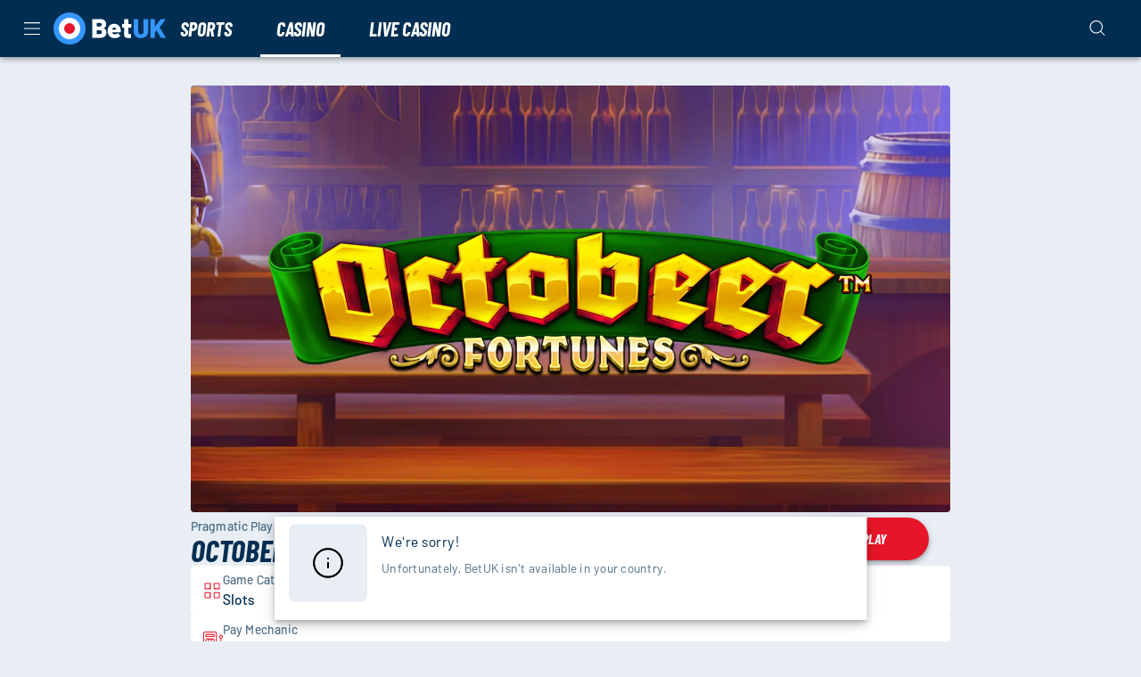

--- FILE ---
content_type: text/html; charset=utf-8
request_url: https://www.betuk.com/games/octobeer-fortunes
body_size: 40938
content:
<!DOCTYPE html><html lang="en"><head><meta charSet="utf-8" data-next-head=""/><link rel="manifest" href="/manifest.json" crossorigin="use-credentials" data-next-head=""/><meta name="viewport" content="minimum-scale=1, initial-scale=1, width=device-width, shrink-to-fit=no, interactive-widget=resizes-content" data-next-head=""/><title data-next-head="">Octobeer Fortunes - betuk</title><link rel="canonical" href="https://www.betuk.com/games/octobeer-fortunes" data-next-head=""/><link rel="alternate" href="https://www.betuk.com/games/octobeer-fortunes" hrefLang="en-gb" data-next-head=""/><meta charSet="utf-8"/><link rel="shortcut icon" type="image/png" href="https://cdn.betuk.com/frontend/23.10.26/public/static/img/favicon.png"/><link rel="icon" href="https://cdn.betuk.com/frontend/23.10.26/public/static/pwa-icons/192.png"/><link rel="apple-touch-icon" href="https://cdn.betuk.com/frontend/23.10.26/public/static/pwa-icons/192.png"/><meta name="theme-color" content="#000000"/><noscript data-n-css=""></noscript><script defer="" nomodule="" src="https://cdn.betuk.com/frontend/senna/_next/static/chunks/polyfills-42372ed130431b0a.js"></script><script defer="" src="https://cdn.betuk.com/frontend/senna/_next/static/chunks/46568.f8d55a735ae404a6.js"></script><script defer="" src="https://cdn.betuk.com/frontend/senna/_next/static/chunks/83803.27601943d956bb2d.js"></script><script defer="" src="https://cdn.betuk.com/frontend/senna/_next/static/chunks/53087.3ca06d9fcbea870e.js"></script><script defer="" src="https://cdn.betuk.com/frontend/senna/_next/static/chunks/17869.758ce0987b6e8c01.js"></script><script defer="" src="https://cdn.betuk.com/frontend/senna/_next/static/chunks/36252.04146ade2f434a0d.js"></script><script defer="" src="https://cdn.betuk.com/frontend/senna/_next/static/chunks/29350.3793198e23d179b1.js"></script><script defer="" src="https://cdn.betuk.com/frontend/senna/_next/static/chunks/94347.95d29c4e08dd7ab6.js"></script><script defer="" src="https://cdn.betuk.com/frontend/senna/_next/static/chunks/53014.9724f49bef602a81.js"></script><script defer="" src="https://cdn.betuk.com/frontend/senna/_next/static/chunks/64896.3d1003c66cae3015.js"></script><script defer="" src="https://cdn.betuk.com/frontend/senna/_next/static/chunks/10480-15f9bce4af3ca6a5.js"></script><script defer="" src="https://cdn.betuk.com/frontend/senna/_next/static/chunks/16064-ba0e080224f63d02.js"></script><script defer="" src="https://cdn.betuk.com/frontend/senna/_next/static/chunks/79870-d134ca1685183394.js"></script><script defer="" src="https://cdn.betuk.com/frontend/senna/_next/static/chunks/89820.a8d7fb7e94c3d94c.js"></script><script defer="" src="https://cdn.betuk.com/frontend/senna/_next/static/chunks/56204.f7dc44ddeef97dac.js"></script><script defer="" src="https://cdn.betuk.com/frontend/senna/_next/static/chunks/65616.69e0543d867d4b26.js"></script><script defer="" src="https://cdn.betuk.com/frontend/senna/_next/static/chunks/54783.764bc3ad8b56f118.js"></script><script defer="" src="https://cdn.betuk.com/frontend/senna/_next/static/chunks/46923.461e2f060e759339.js"></script><script defer="" src="https://cdn.betuk.com/frontend/senna/_next/static/chunks/9506.94544bdd1f5676df.js"></script><script defer="" src="https://cdn.betuk.com/frontend/senna/_next/static/chunks/34707.ddabd2003eb93e4d.js"></script><script defer="" src="https://cdn.betuk.com/frontend/senna/_next/static/chunks/68245.b175821e19652cee.js"></script><script defer="" src="https://cdn.betuk.com/frontend/senna/_next/static/chunks/23629.25e60dca9f7acc95.js"></script><script defer="" src="https://cdn.betuk.com/frontend/senna/_next/static/chunks/2443.69e06dc6a8820871.js"></script><script defer="" src="https://cdn.betuk.com/frontend/senna/_next/static/chunks/3973.2dfd97b28ef8dd7d.js"></script><script defer="" src="https://cdn.betuk.com/frontend/senna/_next/static/chunks/36669.8084cf9841d8d515.js"></script><script defer="" src="https://cdn.betuk.com/frontend/senna/_next/static/chunks/23322-8d3b6b36856a942e.js"></script><script defer="" src="https://cdn.betuk.com/frontend/senna/_next/static/chunks/86303-7cf03b8720835e31.js"></script><script defer="" src="https://cdn.betuk.com/frontend/senna/_next/static/chunks/75183.1843cd2b83d68f8c.js"></script><script defer="" src="https://cdn.betuk.com/frontend/senna/_next/static/chunks/57378.c394b0f33efa2376.js"></script><script defer="" src="https://cdn.betuk.com/frontend/senna/_next/static/chunks/34105.9e7c8a5a8dd2dd13.js"></script><script defer="" src="https://cdn.betuk.com/frontend/senna/_next/static/chunks/53353-8c14fcbe9fb4049e.js"></script><script defer="" src="https://cdn.betuk.com/frontend/senna/_next/static/chunks/41684.57f355df517f885f.js"></script><script defer="" src="https://cdn.betuk.com/frontend/senna/_next/static/chunks/16436-a8079970895baf88.js"></script><script defer="" src="https://cdn.betuk.com/frontend/senna/_next/static/chunks/12789.c2c52298360e4099.js"></script><script defer="" src="https://cdn.betuk.com/frontend/senna/_next/static/chunks/60912.1b36c70457030bf3.js"></script><script defer="" src="https://cdn.betuk.com/frontend/senna/_next/static/chunks/8818.f31b3f2b0ebd8b5f.js"></script><script defer="" src="https://cdn.betuk.com/frontend/senna/_next/static/chunks/9101.e2da8751e040743c.js"></script><script defer="" src="https://cdn.betuk.com/frontend/senna/_next/static/chunks/63014.3e2d3e9d8ededcee.js"></script><script defer="" src="https://cdn.betuk.com/frontend/senna/_next/static/chunks/11205.39019133daaa4a8f.js"></script><script defer="" src="https://cdn.betuk.com/frontend/senna/_next/static/chunks/92063.59546480ef93f93e.js"></script><script defer="" src="https://cdn.betuk.com/frontend/senna/_next/static/chunks/7723.e920e0f04ac4bc4a.js"></script><script defer="" src="https://cdn.betuk.com/frontend/senna/_next/static/chunks/35628.45ac509b0df5080c.js"></script><script defer="" src="https://cdn.betuk.com/frontend/senna/_next/static/chunks/20204.9b9a2cc599731154.js"></script><script defer="" src="https://cdn.betuk.com/frontend/senna/_next/static/chunks/35812.350128aa9ae42c3e.js"></script><script defer="" src="https://cdn.betuk.com/frontend/senna/_next/static/chunks/7335.31a24583ac71ca42.js"></script><script defer="" src="https://cdn.betuk.com/frontend/senna/_next/static/chunks/72101.b27f74370ce7a91b.js"></script><script defer="" src="https://cdn.betuk.com/frontend/senna/_next/static/chunks/3924.0a2c82148ec1898f.js"></script><script defer="" src="https://cdn.betuk.com/frontend/senna/_next/static/chunks/11935.e20c2f307f7a712c.js"></script><script defer="" src="https://cdn.betuk.com/frontend/senna/_next/static/chunks/33237.423ea15e23aa600a.js"></script><script defer="" src="https://cdn.betuk.com/frontend/senna/_next/static/chunks/39600.7fb7d131c04ed5ce.js"></script><script defer="" src="https://cdn.betuk.com/frontend/senna/_next/static/chunks/27021.3f0c1662fb3098ab.js"></script><script defer="" src="https://cdn.betuk.com/frontend/senna/_next/static/chunks/14730.30292f4c6d2abc9f.js"></script><script defer="" src="https://cdn.betuk.com/frontend/senna/_next/static/chunks/33879.070cc664ef058716.js"></script><script defer="" src="https://cdn.betuk.com/frontend/senna/_next/static/chunks/69060.73ed2d5d42fb76c8.js"></script><script src="https://cdn.betuk.com/frontend/senna/_next/static/chunks/webpack-666fee32862ab888.js" defer=""></script><script src="https://cdn.betuk.com/frontend/senna/_next/static/chunks/framework-c212f7292bd2ae8b.js" defer=""></script><script src="https://cdn.betuk.com/frontend/senna/_next/static/chunks/main-daeabb38c56e9aec.js" defer=""></script><script src="https://cdn.betuk.com/frontend/senna/_next/static/chunks/pages/_app-782e41690beb417c.js" defer=""></script><script src="https://cdn.betuk.com/frontend/senna/_next/static/chunks/71731-1c36628ca57ac1f9.js" defer=""></script><script src="https://cdn.betuk.com/frontend/senna/_next/static/chunks/65633-3fa4d8c19f007004.js" defer=""></script><script src="https://cdn.betuk.com/frontend/senna/_next/static/chunks/14082-6e1b52886384e197.js" defer=""></script><script src="https://cdn.betuk.com/frontend/senna/_next/static/chunks/11367-6e95187d16b0971c.js" defer=""></script><script src="https://cdn.betuk.com/frontend/senna/_next/static/chunks/17872-3ac3c77ac71f4d52.js" defer=""></script><script src="https://cdn.betuk.com/frontend/senna/_next/static/chunks/69586-77902a47cdd2533b.js" defer=""></script><script src="https://cdn.betuk.com/frontend/senna/_next/static/chunks/16696-2b8790df62df7dd9.js" defer=""></script><script src="https://cdn.betuk.com/frontend/senna/_next/static/chunks/16714-ec1b4d1fb5f3ec1a.js" defer=""></script><script src="https://cdn.betuk.com/frontend/senna/_next/static/chunks/56713-c2db4060550b4f3a.js" defer=""></script><script src="https://cdn.betuk.com/frontend/senna/_next/static/chunks/90109-518d82f458cb0769.js" defer=""></script><script src="https://cdn.betuk.com/frontend/senna/_next/static/chunks/8361-ae5c4db24d5459a2.js" defer=""></script><script src="https://cdn.betuk.com/frontend/senna/_next/static/chunks/40786-c087f8bf41b1d967.js" defer=""></script><script src="https://cdn.betuk.com/frontend/senna/_next/static/chunks/97957-7b96266e5fc55943.js" defer=""></script><script src="https://cdn.betuk.com/frontend/senna/_next/static/chunks/82255-d9e11aa2ef38339b.js" defer=""></script><script src="https://cdn.betuk.com/frontend/senna/_next/static/chunks/27659-45146c603be1bf18.js" defer=""></script><script src="https://cdn.betuk.com/frontend/senna/_next/static/chunks/74554-829e54e429adb3ec.js" defer=""></script><script src="https://cdn.betuk.com/frontend/senna/_next/static/chunks/13843-ffaf0604aa48dab6.js" defer=""></script><script src="https://cdn.betuk.com/frontend/senna/_next/static/chunks/90439-b95503dbd9a3f952.js" defer=""></script><script src="https://cdn.betuk.com/frontend/senna/_next/static/chunks/32383-737e84ce7606125d.js" defer=""></script><script src="https://cdn.betuk.com/frontend/senna/_next/static/chunks/44234-d286a4724e4b1bbf.js" defer=""></script><script src="https://cdn.betuk.com/frontend/senna/_next/static/chunks/17756-689b61b3e5fa8756.js" defer=""></script><script src="https://cdn.betuk.com/frontend/senna/_next/static/chunks/69483-4693ce1708b82071.js" defer=""></script><script src="https://cdn.betuk.com/frontend/senna/_next/static/chunks/6212-8365ec61a3c38634.js" defer=""></script><script src="https://cdn.betuk.com/frontend/senna/_next/static/chunks/31135-031eda5f2e0e2219.js" defer=""></script><script src="https://cdn.betuk.com/frontend/senna/_next/static/chunks/27679-112c3ae9e15d9348.js" defer=""></script><script src="https://cdn.betuk.com/frontend/senna/_next/static/chunks/10940-677385981442421e.js" defer=""></script><script src="https://cdn.betuk.com/frontend/senna/_next/static/chunks/78067-0b4a67ba13d456ec.js" defer=""></script><script src="https://cdn.betuk.com/frontend/senna/_next/static/chunks/71488-7cc5d54a8f93058b.js" defer=""></script><script src="https://cdn.betuk.com/frontend/senna/_next/static/chunks/36944-cfe6b43114c1b861.js" defer=""></script><script src="https://cdn.betuk.com/frontend/senna/_next/static/chunks/42540-2f68c6bb3daaf2e0.js" defer=""></script><script src="https://cdn.betuk.com/frontend/senna/_next/static/chunks/7833-6872bd51873c0041.js" defer=""></script><script src="https://cdn.betuk.com/frontend/senna/_next/static/chunks/39786-e95e227dcb1c8d21.js" defer=""></script><script src="https://cdn.betuk.com/frontend/senna/_next/static/chunks/96836-f5e24406dc908498.js" defer=""></script><script src="https://cdn.betuk.com/frontend/senna/_next/static/chunks/94415-eee536e45205f549.js" defer=""></script><script src="https://cdn.betuk.com/frontend/senna/_next/static/chunks/94143-819f4204539e60b1.js" defer=""></script><script src="https://cdn.betuk.com/frontend/senna/_next/static/chunks/81706-6ba3e1600ba4efbb.js" defer=""></script><script src="https://cdn.betuk.com/frontend/senna/_next/static/chunks/pages/%5B...cms%5D-f4ab2a299333adcc.js" defer=""></script><script src="https://cdn.betuk.com/frontend/senna/_next/static/23.10.26-1768989315/_buildManifest.js" defer=""></script><script src="https://cdn.betuk.com/frontend/senna/_next/static/23.10.26-1768989315/_ssgManifest.js" defer=""></script><style data-emotion="css-global 0"></style><style data-emotion="css-global re3kza">html{-webkit-font-smoothing:antialiased;-moz-osx-font-smoothing:grayscale;box-sizing:border-box;-webkit-text-size-adjust:100%;}*,*::before,*::after{box-sizing:inherit;}strong,b{font-weight:700;}body{margin:0;color:#002E52;font-family:Barlow,system-ui,sans-serif;font-size:1rem;letter-spacing:0.5px;line-height:1.5;font-weight:400;background-color:#E8EEF4;}@media print{body{background-color:#FFFFFF;}}body::backdrop{background-color:#E8EEF4;}@font-face{font-family:'Barlow';font-style:normal;font-weight:400;font-display:swap;src:url('https://cdn.betuk.com/frontend/23.10.26/public/static/fonts/Barlow/Barlow-Regular.woff2') format('woff2');}@font-face{font-family:'Barlow';font-style:italic;font-weight:400;font-display:swap;src:url('https://cdn.betuk.com/frontend/23.10.26/public/static/fonts/Barlow/Barlow-Italic.woff2') format('woff2');}@font-face{font-family:'Barlow';font-style:normal;font-weight:500;font-display:swap;src:url('https://cdn.betuk.com/frontend/23.10.26/public/static/fonts/Barlow/Barlow-Medium.woff2') format('woff2');}@font-face{font-family:'Barlow';font-style:italic;font-weight:500;font-display:swap;src:url('https://cdn.betuk.com/frontend/23.10.26/public/static/fonts/Barlow/Barlow-MediumItalic.woff2') format('woff2');}@font-face{font-family:'Barlow';font-style:normal;font-weight:700;font-display:swap;src:url('https://cdn.betuk.com/frontend/23.10.26/public/static/fonts/Barlow/Barlow-Bold.woff2') format('woff2');}@font-face{font-family:'Barlow';font-style:italic;font-weight:700;src:url('https://cdn.betuk.com/frontend/23.10.26/public/static/fonts/Barlow/Barlow-BoldItalic.woff2') format('woff2');}@font-face{font-family:'Barlow';font-style:italic;font-weight:300;font-display:swap;font-stretch:condensed;src:url('https://cdn.betuk.com/frontend/23.10.26/public/static/fonts/Barlow/BarlowCondensed-LightItalic.woff2') format('woff2');}@font-face{font-family:'Barlow';font-style:italic;font-weight:700;font-display:swap;font-stretch:condensed;src:url('https://cdn.betuk.com/frontend/23.10.26/public/static/fonts/Barlow/BarlowCondensed-BoldItalic.woff2') format('woff2');}</style><style data-emotion="css 1qidjom zf0iqh 1ncgygl 1epsyv9 iijyq7 s63ldo 1dya3jy chz7cr lnffrt 1yb9vnv 13o7eu2 1c9f8gx 6b4u1g 17wdecj rbkvpx 2xu61f 1902i5q wquc0g cbs4g2 g4g6ja 1oxay0p 17ygxjz vv1i0x 1pt0kr5 hd0ly6 1wyd5gc b95f0i fn9zl9 12wjueb 1fkrpzp zv7ju9 4z6nar 1ihqpyo 2kzpv7 1ohqk82 8atqhb z7mm6w 1cgfvp8 1w7ia26 1yl6l35 1x36n8t 183spp8 1dhecrd vx0u89 1de89br 1yrub3q 11xbs58 j5005a 1qlibwe 122y91a gj42qb 1i5h4g6 fobf9g 1387m8i kt09r3 1xevr3l vt38wk 4da9kq j7qwjs y9x8ty 1txmvep 1jke4yk a2p7kl 114wkrr s01idy 1ion18t 1u7bdon 12sbgoe s1bspo 16ufse0 14nolla 1qc0h0l uzzi90 1rg2dtq 13sn4ry iy9fo8 1vtnvkt iredug 1lrxx7o 9wvnva 1486ftd mz0ev2 iwowxm nmx2iz 1ypt5po 1mix20b axqlzi mro3c9 1ov46kg rq6s4z 5tezo4 w2gm12 13amizd 4r2ewy 18vqapv 1p944i1 1xrn2np cp0hu2 vcijra 5i9wr6 8yqcxh 1ib67h2 1hxm7bz 1bt122h">.css-1qidjom{width:100%;top:0;z-index:1500;position:-webkit-sticky;position:sticky;background-color:#FFFFFF;color:#000000;}.css-zf0iqh{display:-webkit-box;display:-webkit-flex;display:-ms-flexbox;display:flex;-webkit-flex-direction:column;-ms-flex-direction:column;flex-direction:column;min-height:100vh;}.css-1ncgygl{background-color:#FFFFFF;color:#FFFFFF;-webkit-transition:box-shadow 300ms cubic-bezier(0.4, 0, 0.2, 1) 0ms;transition:box-shadow 300ms cubic-bezier(0.4, 0, 0.2, 1) 0ms;box-shadow:var(--Paper-shadow);background-image:var(--Paper-overlay);display:-webkit-box;display:-webkit-flex;display:-ms-flexbox;display:flex;-webkit-flex-direction:column;-ms-flex-direction:column;flex-direction:column;width:100%;box-sizing:border-box;-webkit-flex-shrink:0;-ms-flex-negative:0;flex-shrink:0;position:-webkit-sticky;position:sticky;z-index:1100;top:0;left:auto;right:0;--AppBar-background:#E61629;--AppBar-color:#002E52;background-color:var(--AppBar-background);color:var(--AppBar-color);background-color:#002E52;color:#FFFFFF;max-height:64px;}.css-1epsyv9{position:relative;display:-webkit-box;display:-webkit-flex;display:-ms-flexbox;display:flex;-webkit-align-items:center;-webkit-box-align:center;-ms-flex-align:center;align-items:center;padding-left:16px;padding-right:16px;min-height:56px;-webkit-box-pack:justify;-webkit-justify-content:space-between;justify-content:space-between;}@media (min-width:600px){.css-1epsyv9{padding-left:24px;padding-right:24px;}}@media (min-width:0px){@media (orientation: landscape){.css-1epsyv9{min-height:48px;}}}@media (min-width:600px){.css-1epsyv9{min-height:64px;}}.css-1epsyv9 .menu-header-tabs div:has(.link-header-tab){gap:16px;}.css-1epsyv9 .menu-header{display:-webkit-box;display:-webkit-flex;display:-ms-flexbox;display:flex;-webkit-align-items:center;-webkit-box-align:center;-ms-flex-align:center;align-items:center;}@media (min-width:0px){.css-1epsyv9 .menu-header{gap:4px;}}@media (min-width:900px){.css-1epsyv9 .menu-header{gap:24px;}}.css-1epsyv9 .menu-header:last-child{gap:8px;}.css-iijyq7{margin-left:-12px;}.css-s63ldo{display:-webkit-inline-box;display:-webkit-inline-flex;display:-ms-inline-flexbox;display:inline-flex;-webkit-align-items:center;-webkit-box-align:center;-ms-flex-align:center;align-items:center;-webkit-box-pack:center;-ms-flex-pack:center;-webkit-justify-content:center;justify-content:center;position:relative;box-sizing:border-box;-webkit-tap-highlight-color:transparent;background-color:transparent;outline:0;border:0;margin:0;border-radius:0;padding:0;cursor:pointer;-webkit-user-select:none;-moz-user-select:none;-ms-user-select:none;user-select:none;vertical-align:middle;-moz-appearance:none;-webkit-appearance:none;-webkit-text-decoration:none;text-decoration:none;color:inherit;text-align:center;-webkit-flex:0 0 auto;-ms-flex:0 0 auto;flex:0 0 auto;font-size:1.5rem;padding:8px;border-radius:50%;color:rgba(0, 0, 0, 0.54);-webkit-transition:background-color 150ms cubic-bezier(0.4, 0, 0.2, 1) 0ms;transition:background-color 150ms cubic-bezier(0.4, 0, 0.2, 1) 0ms;--IconButton-hoverBg:rgba(0, 0, 0, 0.04);color:inherit;padding:12px;font-size:1.75rem;}.css-s63ldo::-moz-focus-inner{border-style:none;}.css-s63ldo.Mui-disabled{pointer-events:none;cursor:default;}@media print{.css-s63ldo{-webkit-print-color-adjust:exact;color-adjust:exact;}}.css-s63ldo:hover{background-color:var(--IconButton-hoverBg);}@media (hover: none){.css-s63ldo:hover{background-color:transparent;}}.css-s63ldo.Mui-disabled{background-color:transparent;color:rgba(0, 0, 0, 0.26);}.css-s63ldo.MuiIconButton-loading{color:transparent;}.css-1dya3jy{display:none;position:absolute;visibility:visible;top:50%;left:50%;-webkit-transform:translate(-50%, -50%);-moz-transform:translate(-50%, -50%);-ms-transform:translate(-50%, -50%);transform:translate(-50%, -50%);color:rgba(0, 0, 0, 0.26);}.css-chz7cr{position:relative;display:-webkit-inline-box;display:-webkit-inline-flex;display:-ms-inline-flexbox;display:inline-flex;vertical-align:middle;-webkit-flex-shrink:0;-ms-flex-negative:0;flex-shrink:0;}.css-lnffrt{-webkit-user-select:none;-moz-user-select:none;-ms-user-select:none;user-select:none;width:1em;height:1em;display:inline-block;-webkit-flex-shrink:0;-ms-flex-negative:0;flex-shrink:0;-webkit-transition:fill 200ms cubic-bezier(0.4, 0, 0.2, 1) 0ms;transition:fill 200ms cubic-bezier(0.4, 0, 0.2, 1) 0ms;fill:currentColor;font-size:1.5rem;}.css-1yb9vnv{display:-webkit-box;display:-webkit-flex;display:-ms-flexbox;display:flex;-webkit-flex-direction:row;-ms-flex-direction:row;flex-direction:row;-webkit-box-flex-wrap:wrap;-webkit-flex-wrap:wrap;-ms-flex-wrap:wrap;flex-wrap:wrap;-webkit-box-pack:center;-ms-flex-pack:center;-webkit-justify-content:center;justify-content:center;-webkit-align-content:center;-ms-flex-line-pack:center;align-content:center;-webkit-align-items:center;-webkit-box-align:center;-ms-flex-align:center;align-items:center;position:absolute;box-sizing:border-box;font-family:"Roboto","Helvetica","Arial",sans-serif;font-weight:500;font-size:0.75rem;min-width:20px;line-height:1;padding:0 6px;height:20px;border-radius:10px;z-index:1;-webkit-transition:-webkit-transform 225ms cubic-bezier(0.4, 0, 0.2, 1) 0ms;transition:transform 225ms cubic-bezier(0.4, 0, 0.2, 1) 0ms;background-color:#E62C39;color:#fff;top:0;right:0;-webkit-transform:scale(1) translate(50%, -50%);-moz-transform:scale(1) translate(50%, -50%);-ms-transform:scale(1) translate(50%, -50%);transform:scale(1) translate(50%, -50%);transform-origin:100% 0%;-webkit-transition:-webkit-transform 195ms cubic-bezier(0.4, 0, 0.2, 1) 0ms;transition:transform 195ms cubic-bezier(0.4, 0, 0.2, 1) 0ms;}.css-1yb9vnv.MuiBadge-invisible{-webkit-transform:scale(0) translate(50%, -50%);-moz-transform:scale(0) translate(50%, -50%);-ms-transform:scale(0) translate(50%, -50%);transform:scale(0) translate(50%, -50%);}.css-13o7eu2{display:block;}.css-1c9f8gx{margin:0;font:inherit;line-height:inherit;letter-spacing:inherit;color:#E61629;-webkit-text-decoration:none;text-decoration:none;color:#1374DD;text-decoration-color:#1374DD;}.css-1c9f8gx.MuiTypography-root{color:#1374DD;text-decoration-color:#1374DD;}.css-6b4u1g{display:block;max-width:100%;height:auto;}.css-17wdecj{display:none;}@media (min-width:1200px){.css-17wdecj{display:block;}}.css-rbkvpx{overflow:hidden;min-height:48px;-webkit-overflow-scrolling:touch;display:-webkit-box;display:-webkit-flex;display:-ms-flexbox;display:flex;border-bottom:0px solid;}@media (max-width:599.95px){.css-rbkvpx .MuiTabs-scrollButtons{display:none;}}.css-rbkvpx .MuiTabs-indicator{height:3px;}.css-rbkvpx .MuiTab-root{font-weight:700;font-size:0.75rem;letter-spacing:1.07px;border:none;}.css-rbkvpx .MuiTabs-indicator{background-color:#FFFFFF;}.css-rbkvpx .MuiTab-root.MuiTab-textColorPrimary{color:#FFFFFF;}.css-rbkvpx .MuiTab-root.MuiTab-textColorPrimary.Mui-selected{color:#FFFFFF;}.css-rbkvpx .MuiTab-root.MuiTab-textColorPrimary:focus{border-color:#FFFFFF;color:#FFFFFF;}.css-rbkvpx .MuiTab-root.MuiTab-textColorSecondary{color:#FFFFFF;}.css-rbkvpx .MuiTab-root.MuiTab-textColorSecondary.Mui-selected{color:#FFFFFF;}.css-rbkvpx .MuiTab-root.MuiTab-textColorSecondary.Mui-disabled{color:rgba(255, 255, 255, 0.6);}.css-rbkvpx .MuiTab-root.MuiTab-textColorSecondary:focus{border-color:#FFFFFF;color:#FFFFFF;}.css-rbkvpx .MuiTab-root{box-shadow:none;color:inherit;}.css-rbkvpx .MuiTab-root:not(:first-of-type){margin-left:16px;}.css-rbkvpx .MuiTabs-scroller{min-height:64px;display:-webkit-box;display:-webkit-flex;display:-ms-flexbox;display:flex;}.css-rbkvpx .MuiTypography-button{color:#FFFFFF;overflow:visible;}.css-rbkvpx a:hover{background-color:#E8EEF4;}@media (min-width:1200px){.css-rbkvpx a:hover{background-color:#002E52;}}.css-2xu61f{position:relative;display:inline-block;-webkit-flex:1 1 auto;-ms-flex:1 1 auto;flex:1 1 auto;white-space:nowrap;overflow-x:hidden;width:100%;}.css-1902i5q{display:-webkit-box;display:-webkit-flex;display:-ms-flexbox;display:flex;}.css-wquc0g{display:-webkit-inline-box;display:-webkit-inline-flex;display:-ms-inline-flexbox;display:inline-flex;-webkit-align-items:center;-webkit-box-align:center;-ms-flex-align:center;align-items:center;-webkit-box-pack:center;-ms-flex-pack:center;-webkit-justify-content:center;justify-content:center;position:relative;box-sizing:border-box;-webkit-tap-highlight-color:transparent;background-color:transparent;outline:0;border:0;margin:0;border-radius:0;padding:0;cursor:pointer;-webkit-user-select:none;-moz-user-select:none;-ms-user-select:none;user-select:none;vertical-align:middle;-moz-appearance:none;-webkit-appearance:none;-webkit-text-decoration:none;text-decoration:none;color:inherit;font-family:Barlow,system-ui,sans-serif;font-style:italic;font-stretch:condensed;text-transform:uppercase;font-weight:700;font-size:1.375rem;letter-spacing:0;line-height:1.25;max-width:360px;min-width:90px;position:relative;min-height:48px;-webkit-flex-shrink:0;-ms-flex-negative:0;flex-shrink:0;padding:12px 16px;overflow:hidden;white-space:normal;text-align:center;-webkit-flex-direction:column;-ms-flex-direction:column;flex-direction:column;color:#000000;font-family:Barlow,system-ui,sans-serif;font-style:italic;font-stretch:condensed;text-transform:uppercase;font-weight:700;font-size:1rem;line-height:1;}.css-wquc0g::-moz-focus-inner{border-style:none;}.css-wquc0g.Mui-disabled{pointer-events:none;cursor:default;}@media print{.css-wquc0g{-webkit-print-color-adjust:exact;color-adjust:exact;}}.css-wquc0g.Mui-selected{color:#E61629;}.css-wquc0g.Mui-disabled{color:rgba(0, 46, 82, 0.38);}.css-wquc0g.MuiTab-root .MuiTouchRipple-child{background-color:#D2D2D2;}.css-wquc0g.MuiTab-textColorPrimary{color:#E61629;}.css-wquc0g.MuiTab-textColorSecondary{color:#FFFFFF;}.css-wquc0g:hover{background-color:#E5FFFE;}.css-cbs4g2{margin:0;font-family:Barlow,system-ui,sans-serif;font-style:italic;font-stretch:condensed;text-transform:uppercase;font-weight:700;font-size:1.375rem;letter-spacing:0;line-height:1.09;overflow:hidden;text-overflow:ellipsis;white-space:nowrap;font-weight:700;}.css-g4g6ja{position:absolute;height:2px;bottom:0;width:100%;-webkit-transition:all 300ms cubic-bezier(0.4, 0, 0.2, 1) 0ms;transition:all 300ms cubic-bezier(0.4, 0, 0.2, 1) 0ms;background-color:#E61629;}.css-1oxay0p{display:none;}@media (min-width:600px){.css-1oxay0p{display:block;}}.css-17ygxjz{display:-webkit-inline-box;display:-webkit-inline-flex;display:-ms-inline-flexbox;display:inline-flex;-webkit-align-items:center;-webkit-box-align:center;-ms-flex-align:center;align-items:center;-webkit-box-pack:center;-ms-flex-pack:center;-webkit-justify-content:center;justify-content:center;position:relative;box-sizing:border-box;-webkit-tap-highlight-color:transparent;background-color:transparent;outline:0;border:0;margin:0;border-radius:0;padding:0;cursor:pointer;-webkit-user-select:none;-moz-user-select:none;-ms-user-select:none;user-select:none;vertical-align:middle;-moz-appearance:none;-webkit-appearance:none;-webkit-text-decoration:none;text-decoration:none;color:inherit;text-align:center;-webkit-flex:0 0 auto;-ms-flex:0 0 auto;flex:0 0 auto;font-size:1.5rem;padding:8px;border-radius:50%;color:rgba(0, 0, 0, 0.54);-webkit-transition:background-color 150ms cubic-bezier(0.4, 0, 0.2, 1) 0ms;transition:background-color 150ms cubic-bezier(0.4, 0, 0.2, 1) 0ms;--IconButton-hoverBg:rgba(0, 0, 0, 0.04);padding:12px;font-size:1.75rem;color:#E61629;color:#FFFFFF;}.css-17ygxjz::-moz-focus-inner{border-style:none;}.css-17ygxjz.Mui-disabled{pointer-events:none;cursor:default;}@media print{.css-17ygxjz{-webkit-print-color-adjust:exact;color-adjust:exact;}}.css-17ygxjz:hover{background-color:var(--IconButton-hoverBg);}@media (hover: none){.css-17ygxjz:hover{background-color:transparent;}}.css-17ygxjz.Mui-disabled{background-color:transparent;color:rgba(0, 0, 0, 0.26);}.css-17ygxjz.MuiIconButton-loading{color:transparent;}.css-vv1i0x{background-color:#FFFFFF;color:#FFFFFF;-webkit-transition:box-shadow 300ms cubic-bezier(0.4, 0, 0.2, 1) 0ms;transition:box-shadow 300ms cubic-bezier(0.4, 0, 0.2, 1) 0ms;box-shadow:var(--Paper-shadow);background-image:var(--Paper-overlay);display:-webkit-box;display:-webkit-flex;display:-ms-flexbox;display:flex;-webkit-flex-direction:column;-ms-flex-direction:column;flex-direction:column;width:100%;box-sizing:border-box;-webkit-flex-shrink:0;-ms-flex-negative:0;flex-shrink:0;position:static;--AppBar-background:#E61629;--AppBar-color:#002E52;background-color:var(--AppBar-background);color:var(--AppBar-color);background-color:#002E52;color:transparent;display:none;}@media (max-width:1199.95px){.css-vv1i0x{display:block;}}.css-1pt0kr5{overflow:hidden;min-height:48px;-webkit-overflow-scrolling:touch;display:-webkit-box;display:-webkit-flex;display:-ms-flexbox;display:flex;background-color:#FFFFFF;}@media (max-width:599.95px){.css-1pt0kr5 .MuiTabs-scrollButtons{display:none;}}.css-1pt0kr5 .MuiTabs-indicator{height:3px;}.css-1pt0kr5 .MuiTab-root{font-weight:700;font-size:0.75rem;letter-spacing:1.07px;}.css-1pt0kr5 .MuiTabs-indicator{background-color:#FFFFFF;}.css-1pt0kr5 .MuiTab-root.MuiTab-textColorPrimary{color:#FFFFFF;}.css-1pt0kr5 .MuiTab-root.MuiTab-textColorPrimary.Mui-selected{color:#FFFFFF;}.css-1pt0kr5 .MuiTab-root.MuiTab-textColorPrimary:focus{border-color:#FFFFFF;color:#FFFFFF;}.css-1pt0kr5 .MuiTab-root.MuiTab-textColorSecondary{color:#FFFFFF;}.css-1pt0kr5 .MuiTab-root.MuiTab-textColorSecondary.Mui-selected{color:#FFFFFF;}.css-1pt0kr5 .MuiTab-root.MuiTab-textColorSecondary.Mui-disabled{color:rgba(255, 255, 255, 0.6);}.css-1pt0kr5 .MuiTab-root.MuiTab-textColorSecondary:focus{border-color:#FFFFFF;color:#FFFFFF;}.css-1pt0kr5 .MuiTab-root{border:none;}.css-1pt0kr5 .MuiTypography-button{color:#FFFFFF;overflow:visible;}.css-1pt0kr5 a:hover{background-color:#E8EEF4;}@media (min-width:1200px){.css-1pt0kr5 a:hover{background-color:#002E52;}}.css-1pt0kr5 .MuiTypography-caption{color:#002E52;}.css-hd0ly6{display:-webkit-inline-box;display:-webkit-inline-flex;display:-ms-inline-flexbox;display:inline-flex;-webkit-align-items:center;-webkit-box-align:center;-ms-flex-align:center;align-items:center;-webkit-box-pack:center;-ms-flex-pack:center;-webkit-justify-content:center;justify-content:center;position:relative;box-sizing:border-box;-webkit-tap-highlight-color:transparent;background-color:transparent;outline:0;border:0;margin:0;border-radius:0;padding:0;cursor:pointer;-webkit-user-select:none;-moz-user-select:none;-ms-user-select:none;user-select:none;vertical-align:middle;-moz-appearance:none;-webkit-appearance:none;-webkit-text-decoration:none;text-decoration:none;color:inherit;font-family:Barlow,system-ui,sans-serif;font-style:italic;font-stretch:condensed;text-transform:uppercase;font-weight:700;font-size:1.375rem;letter-spacing:0;line-height:1.25;max-width:360px;min-width:90px;position:relative;min-height:48px;-webkit-flex-shrink:0;-ms-flex-negative:0;flex-shrink:0;padding:12px 16px;overflow:hidden;white-space:normal;text-align:center;-webkit-flex-direction:column;-ms-flex-direction:column;flex-direction:column;color:#000000;-webkit-flex-shrink:1;-ms-flex-negative:1;flex-shrink:1;-webkit-box-flex:1;-webkit-flex-grow:1;-ms-flex-positive:1;flex-grow:1;-webkit-flex-basis:0;-ms-flex-preferred-size:0;flex-basis:0;max-width:none;font-family:Barlow,system-ui,sans-serif;font-style:italic;font-stretch:condensed;text-transform:uppercase;font-weight:700;font-size:1rem;line-height:1;}.css-hd0ly6::-moz-focus-inner{border-style:none;}.css-hd0ly6.Mui-disabled{pointer-events:none;cursor:default;}@media print{.css-hd0ly6{-webkit-print-color-adjust:exact;color-adjust:exact;}}.css-hd0ly6.Mui-selected{color:#E61629;}.css-hd0ly6.Mui-disabled{color:rgba(0, 46, 82, 0.38);}.css-hd0ly6.MuiTab-root .MuiTouchRipple-child{background-color:#D2D2D2;}.css-hd0ly6.MuiTab-textColorPrimary{color:#E61629;}.css-hd0ly6.MuiTab-textColorSecondary{color:#FFFFFF;}.css-hd0ly6:hover{background-color:#E5FFFE;}.css-1wyd5gc{margin:0;font-family:Barlow,system-ui,sans-serif;font-style:normal;font-weight:400;font-size:0.75rem;letter-spacing:0.4px;line-height:1.33;overflow:hidden;text-overflow:ellipsis;white-space:nowrap;font-weight:700;}.css-b95f0i{display:-webkit-box;display:-webkit-flex;display:-ms-flexbox;display:flex;-webkit-flex-direction:column;-ms-flex-direction:column;flex-direction:column;-webkit-flex:1;-ms-flex:1;flex:1;}.css-fn9zl9{position:fixed;z-index:1300;right:0;bottom:0;top:0;left:0;visibility:hidden;z-index:1200;-webkit-flex-shrink:0;-ms-flex-negative:0;flex-shrink:0;}@media (min-width:0px){.css-fn9zl9{width:272px;}}@media (min-width:900px){.css-fn9zl9{width:296px;}}@media (min-width:0px){.css-fn9zl9 .MuiDrawer-paper{width:272px;}}@media (min-width:900px){.css-fn9zl9 .MuiDrawer-paper{width:296px;}}.css-12wjueb{position:fixed;display:-webkit-box;display:-webkit-flex;display:-ms-flexbox;display:flex;-webkit-align-items:center;-webkit-box-align:center;-ms-flex-align:center;align-items:center;-webkit-box-pack:center;-ms-flex-pack:center;-webkit-justify-content:center;justify-content:center;right:0;bottom:0;top:0;left:0;background-color:rgba(0, 0, 0, 0.5);-webkit-tap-highlight-color:transparent;background-color:rgba(0, 46, 82, 0.69);z-index:-1;}.css-1fkrpzp{background-color:#FFFFFF;color:#002E52;-webkit-transition:box-shadow 300ms cubic-bezier(0.4, 0, 0.2, 1) 0ms;transition:box-shadow 300ms cubic-bezier(0.4, 0, 0.2, 1) 0ms;box-shadow:var(--Paper-shadow);background-image:var(--Paper-overlay);overflow-y:auto;display:-webkit-box;display:-webkit-flex;display:-ms-flexbox;display:flex;-webkit-flex-direction:column;-ms-flex-direction:column;flex-direction:column;height:100%;-webkit-flex:1 0 auto;-ms-flex:1 0 auto;flex:1 0 auto;z-index:1200;-webkit-overflow-scrolling:touch;position:fixed;top:0;outline:0;left:0;}.css-zv7ju9{margin-top:0px;}.css-4z6nar{-webkit-flex:1;-ms-flex:1;flex:1;overflow:auto;}.css-1ihqpyo{padding-top:4px;height:100%;display:-webkit-box;display:-webkit-flex;display:-ms-flexbox;display:flex;-webkit-flex-direction:column;-ms-flex-direction:column;flex-direction:column;}.css-2kzpv7{list-style:none;margin:0;padding:0;position:relative;padding-top:8px;padding-bottom:8px;-webkit-box-flex:1;-webkit-flex-grow:1;-ms-flex-positive:1;flex-grow:1;}.css-1ohqk82{display:-webkit-box;display:-webkit-flex;display:-ms-flexbox;display:flex;-webkit-box-pack:start;-ms-flex-pack:start;-webkit-justify-content:flex-start;justify-content:flex-start;-webkit-align-items:center;-webkit-box-align:center;-ms-flex-align:center;align-items:center;position:relative;-webkit-text-decoration:none;text-decoration:none;width:100%;box-sizing:border-box;text-align:left;}.css-8atqhb{width:100%;}.css-z7mm6w{display:-webkit-inline-box;display:-webkit-inline-flex;display:-ms-inline-flexbox;display:inline-flex;-webkit-align-items:center;-webkit-box-align:center;-ms-flex-align:center;align-items:center;-webkit-box-pack:center;-ms-flex-pack:center;-webkit-justify-content:center;justify-content:center;position:relative;box-sizing:border-box;-webkit-tap-highlight-color:transparent;background-color:transparent;outline:0;border:0;margin:0;border-radius:0;padding:0;cursor:pointer;-webkit-user-select:none;-moz-user-select:none;-ms-user-select:none;user-select:none;vertical-align:middle;-moz-appearance:none;-webkit-appearance:none;-webkit-text-decoration:none;text-decoration:none;color:inherit;font-family:Barlow,system-ui,sans-serif;font-style:italic;font-stretch:condensed;text-transform:uppercase;font-weight:700;font-size:1.375rem;letter-spacing:0;line-height:1.09;min-width:64px;padding:6px 16px;border:0;border-radius:8px;-webkit-transition:background-color 250ms cubic-bezier(0.4, 0, 0.2, 1) 0ms,box-shadow 250ms cubic-bezier(0.4, 0, 0.2, 1) 0ms,border-color 250ms cubic-bezier(0.4, 0, 0.2, 1) 0ms,color 250ms cubic-bezier(0.4, 0, 0.2, 1) 0ms;transition:background-color 250ms cubic-bezier(0.4, 0, 0.2, 1) 0ms,box-shadow 250ms cubic-bezier(0.4, 0, 0.2, 1) 0ms,border-color 250ms cubic-bezier(0.4, 0, 0.2, 1) 0ms,color 250ms cubic-bezier(0.4, 0, 0.2, 1) 0ms;padding:6px 8px;color:var(--variant-textColor);background-color:var(--variant-textBg);--variant-textColor:#E61629;--variant-outlinedColor:#E61629;--variant-outlinedBorder:rgba(230, 22, 41, 0.5);--variant-containedColor:#002E52;--variant-containedBg:#E61629;-webkit-transition:background-color 250ms cubic-bezier(0.4, 0, 0.2, 1) 0ms,box-shadow 250ms cubic-bezier(0.4, 0, 0.2, 1) 0ms,border-color 250ms cubic-bezier(0.4, 0, 0.2, 1) 0ms;transition:background-color 250ms cubic-bezier(0.4, 0, 0.2, 1) 0ms,box-shadow 250ms cubic-bezier(0.4, 0, 0.2, 1) 0ms,border-color 250ms cubic-bezier(0.4, 0, 0.2, 1) 0ms;border-radius:100px;font-family:Barlow,system-ui,sans-serif;font-style:italic;font-stretch:condensed;text-transform:uppercase;font-weight:700;font-size:1rem;line-height:1;font-family:Barlow,system-ui,sans-serif;font-style:italic;font-stretch:condensed;text-transform:uppercase;font-weight:700;font-size:0.875rem;letter-spacing:0;line-height:1.15;max-height:36px;padding:10px 32px;display:-webkit-inline-box;display:-webkit-inline-flex;display:-ms-inline-flexbox;display:inline-flex;-webkit-align-items:center;-webkit-box-align:center;-ms-flex-align:center;align-items:center;-webkit-box-pack:center;-ms-flex-pack:center;-webkit-justify-content:center;justify-content:center;position:relative;box-sizing:border-box;-webkit-tap-highlight-color:transparent;background-color:transparent;outline:0;border:0;margin:0;border-radius:0;padding:0;cursor:pointer;-webkit-user-select:none;-moz-user-select:none;-ms-user-select:none;user-select:none;vertical-align:middle;-moz-appearance:none;-webkit-appearance:none;-webkit-text-decoration:none;text-decoration:none;color:inherit;display:-webkit-box;display:-webkit-flex;display:-ms-flexbox;display:flex;-webkit-box-flex:1;-webkit-flex-grow:1;-ms-flex-positive:1;flex-grow:1;-webkit-box-pack:start;-ms-flex-pack:start;-webkit-justify-content:flex-start;justify-content:flex-start;-webkit-align-items:center;-webkit-box-align:center;-ms-flex-align:center;align-items:center;position:relative;-webkit-text-decoration:none;text-decoration:none;min-width:0;box-sizing:border-box;text-align:left;padding-top:8px;padding-bottom:8px;-webkit-transition:background-color 150ms cubic-bezier(0.4, 0, 0.2, 1) 0ms;transition:background-color 150ms cubic-bezier(0.4, 0, 0.2, 1) 0ms;padding-left:16px;padding-right:16px;font-weight:normal;text-transform:none;border-left:4px solid;border-color:transparent;color:#002E52;max-height:40px;}.css-z7mm6w::-moz-focus-inner{border-style:none;}.css-z7mm6w.Mui-disabled{pointer-events:none;cursor:default;}@media print{.css-z7mm6w{-webkit-print-color-adjust:exact;color-adjust:exact;}}.css-z7mm6w:hover{-webkit-text-decoration:none;text-decoration:none;}.css-z7mm6w.Mui-disabled{color:rgba(0, 0, 0, 0.26);}@media (hover: hover){.css-z7mm6w:hover{--variant-containedBg:#D5060F;--variant-textBg:rgba(230, 22, 41, 0.04);--variant-outlinedBorder:#E61629;--variant-outlinedBg:rgba(230, 22, 41, 0.04);}}.css-z7mm6w.MuiButton-loading{color:transparent;}.css-z7mm6w.css-z7mm6w.css-z7mm6w .MuiSvgIcon-root{color:inherit;}.css-z7mm6w.MuiButton-root .MuiTouchRipple-child{background-color:#EE5C69;}.css-z7mm6w:disabled{color:#F38B94;}.css-z7mm6w:hover{background-color:rgba(238, 92, 105, 0.38);}.css-z7mm6w:focus{background-color:rgba(243, 139, 148, 0.38);}.css-z7mm6w.MuiButton-textSizeMedium{padding:10px 16px;}.css-z7mm6w svg{color:#00BCB5;}.css-z7mm6w::-moz-focus-inner{border-style:none;}.css-z7mm6w.Mui-disabled{pointer-events:none;cursor:default;}@media print{.css-z7mm6w{-webkit-print-color-adjust:exact;color-adjust:exact;}}.css-z7mm6w:hover{-webkit-text-decoration:none;text-decoration:none;background-color:rgba(0, 0, 0, 0.04);}@media (hover: none){.css-z7mm6w:hover{background-color:transparent;}}.css-z7mm6w.Mui-selected{background-color:rgba(230, 22, 41, 0.08);}.css-z7mm6w.Mui-selected.Mui-focusVisible{background-color:rgba(230, 22, 41, 0.2);}.css-z7mm6w.Mui-selected:hover{background-color:rgba(230, 22, 41, 0.12);}@media (hover: none){.css-z7mm6w.Mui-selected:hover{background-color:rgba(230, 22, 41, 0.08);}}.css-z7mm6w.Mui-focusVisible{background-color:rgba(0, 0, 0, 0.12);}.css-z7mm6w.Mui-disabled{opacity:0.38;}.css-z7mm6w:hover{background-color:#FCE3E5;color:#000000;}.css-z7mm6w:hover:active{background-color:#FCE3E5;}.css-z7mm6w.Mui-selected{background-color:#FCE3E5;border-left:4px solid;border-color:#E61629;color:#000000;font-weight:700;}.css-z7mm6w.Mui-selected:hover{background-color:#FCE3E5;color:#000000;}.css-z7mm6w.Mui-selected .MuiTypography-root{font-weight:700;}.css-z7mm6w .MuiTypography-root{font-weight:400;font-family:Barlow,system-ui,sans-serif;font-style:normal;font-size:0.75rem;letter-spacing:0.4px;line-height:1.33;}.css-z7mm6w .MuiTouchRipple-child,.css-z7mm6w .MuiTouchRipple-ripple{background-color:#E61629;color:#E61629;}.css-z7mm6w.css-z7mm6w{padding:8px 16px 8px 12px;}.css-z7mm6w .MuiListItemIcon-root svg{color:#E61629;}.css-z7mm6w .MuiListItemText-root{font-stretch:normal;color:#002E52;}.css-1cgfvp8{min-width:56px;color:rgba(0, 0, 0, 0.54);-webkit-flex-shrink:0;-ms-flex-negative:0;flex-shrink:0;display:-webkit-inline-box;display:-webkit-inline-flex;display:-ms-inline-flexbox;display:inline-flex;color:inherit;min-width:auto;padding-right:16px;}.css-1w7ia26{-webkit-flex:1 1 auto;-ms-flex:1 1 auto;flex:1 1 auto;min-width:0;margin-top:4px;margin-bottom:4px;color:#002E52;}.MuiTypography-root:where(.css-1w7ia26 .MuiListItemText-primary){display:block;}.MuiTypography-root:where(.css-1w7ia26 .MuiListItemText-secondary){display:block;}.css-1w7ia26 .MuiTypography-caption{color:rgba(0, 46, 82, 0.38);}.css-1w7ia26 .MuiListItemText-primary{color:inherit;}.css-1yl6l35{margin:0;font-family:Barlow,system-ui,sans-serif;font-size:0.875rem;font-weight:500;letter-spacing:0.1px;line-height:1.43;overflow:hidden;text-overflow:ellipsis;white-space:nowrap;}.css-1x36n8t{padding-right:16px;}.css-183spp8{position:relative;display:-webkit-inline-box;display:-webkit-inline-flex;display:-ms-inline-flexbox;display:inline-flex;vertical-align:middle;-webkit-flex-shrink:0;-ms-flex-negative:0;flex-shrink:0;}.css-183spp8 .MuiBadge-badge{background-color:#B2000C;color:#FFFFFF;}.css-1dhecrd{margin:0;-webkit-flex-shrink:0;-ms-flex-negative:0;flex-shrink:0;border-width:0;border-style:solid;border-color:rgba(0, 0, 0, 0.12);border-bottom-width:thin;margin-top:4px;margin-bottom:4px;}.css-vx0u89{background:#E8EEF4;overflow:hidden;-webkit-box-flex:1;-webkit-flex-grow:1;-ms-flex-positive:1;flex-grow:1;}.css-1de89br .centered,.css-1de89br .center,.css-1de89br .centre{text-align:center;}.css-1de89br .left{text-align:left;}.css-1de89br .right{text-align:right;}.css-1yrub3q{width:100%;margin-left:auto;box-sizing:border-box;margin-right:auto;padding-left:16px;padding-right:16px;margin-top:32px;margin-bottom:32px;}@media (min-width:600px){.css-1yrub3q{padding-left:24px;padding-right:24px;}}@media (min-width:900px){.css-1yrub3q{max-width:900px;}}.css-11xbs58{--Grid-columns:12;--Grid-columnSpacing:24px;--Grid-rowSpacing:24px;-webkit-flex-direction:row;-ms-flex-direction:row;flex-direction:row;min-width:0;box-sizing:border-box;display:-webkit-box;display:-webkit-flex;display:-ms-flexbox;display:flex;-webkit-box-flex-wrap:wrap;-webkit-flex-wrap:wrap;-ms-flex-wrap:wrap;flex-wrap:wrap;gap:var(--Grid-rowSpacing) var(--Grid-columnSpacing);-webkit-align-items:center;-webkit-box-align:center;-ms-flex-align:center;align-items:center;padding-bottom:24px;}.css-11xbs58 >*{--Grid-parent-columns:12;}.css-11xbs58 >*{--Grid-parent-columnSpacing:24px;}.css-11xbs58 >*{--Grid-parent-rowSpacing:24px;}.css-j5005a{-webkit-box-flex:0;-webkit-flex-grow:0;-ms-flex-positive:0;flex-grow:0;-webkit-flex-basis:auto;-ms-flex-preferred-size:auto;flex-basis:auto;width:calc(100% * 12 / var(--Grid-parent-columns) - (var(--Grid-parent-columns) - 12) * (var(--Grid-parent-columnSpacing) / var(--Grid-parent-columns)));min-width:0;box-sizing:border-box;}.css-1qlibwe{display:inline-block;padding-top:56.25%;position:relative;height:0px;width:100%;overflow:hidden;border-radius:4px;}.css-122y91a{position:absolute;top:0;left:0;width:100%;height:100%;}.css-gj42qb{-webkit-box-flex:0;-webkit-flex-grow:0;-ms-flex-positive:0;flex-grow:0;-webkit-flex-basis:auto;-ms-flex-preferred-size:auto;flex-basis:auto;width:calc(100% * 12 / var(--Grid-parent-columns) - (var(--Grid-parent-columns) - 12) * (var(--Grid-parent-columnSpacing) / var(--Grid-parent-columns)));min-width:0;box-sizing:border-box;-webkit-align-self:start;-ms-flex-item-align:start;align-self:start;}@media (min-width:600px){.css-gj42qb{-webkit-box-flex:0;-webkit-flex-grow:0;-ms-flex-positive:0;flex-grow:0;-webkit-flex-basis:auto;-ms-flex-preferred-size:auto;flex-basis:auto;width:calc(100% * 8 / var(--Grid-parent-columns) - (var(--Grid-parent-columns) - 8) * (var(--Grid-parent-columnSpacing) / var(--Grid-parent-columns)));}}@media (min-width:1200px){.css-gj42qb{-webkit-box-flex:0;-webkit-flex-grow:0;-ms-flex-positive:0;flex-grow:0;-webkit-flex-basis:auto;-ms-flex-preferred-size:auto;flex-basis:auto;width:calc(100% * 10 / var(--Grid-parent-columns) - (var(--Grid-parent-columns) - 10) * (var(--Grid-parent-columnSpacing) / var(--Grid-parent-columns)));}}.css-1i5h4g6{margin:0;font-family:Barlow,system-ui,sans-serif;font-size:0.875rem;font-weight:500;letter-spacing:0.1px;line-height:1.43;color:rgba(0, 46, 82, 0.69);}.css-fobf9g{margin:0;font-family:Barlow,system-ui,sans-serif;font-style:italic;font-stretch:condensed;font-weight:700;font-size:1.375rem;letter-spacing:0.25px;line-height:1;text-transform:uppercase;color:#002E52;}@media (min-width:600px){.css-fobf9g{font-size:2.125rem;letter-spacing:0;}}.css-1387m8i{-webkit-box-flex:0;-webkit-flex-grow:0;-ms-flex-positive:0;flex-grow:0;-webkit-flex-basis:auto;-ms-flex-preferred-size:auto;flex-basis:auto;width:calc(100% * 12 / var(--Grid-parent-columns) - (var(--Grid-parent-columns) - 12) * (var(--Grid-parent-columnSpacing) / var(--Grid-parent-columns)));min-width:0;box-sizing:border-box;-webkit-align-self:end;-ms-flex-item-align:end;align-self:end;}@media (min-width:600px){.css-1387m8i{-webkit-box-flex:0;-webkit-flex-grow:0;-ms-flex-positive:0;flex-grow:0;-webkit-flex-basis:auto;-ms-flex-preferred-size:auto;flex-basis:auto;width:calc(100% * 4 / var(--Grid-parent-columns) - (var(--Grid-parent-columns) - 4) * (var(--Grid-parent-columnSpacing) / var(--Grid-parent-columns)));}}@media (min-width:1200px){.css-1387m8i{-webkit-box-flex:0;-webkit-flex-grow:0;-ms-flex-positive:0;flex-grow:0;-webkit-flex-basis:auto;-ms-flex-preferred-size:auto;flex-basis:auto;width:calc(100% * 2 / var(--Grid-parent-columns) - (var(--Grid-parent-columns) - 2) * (var(--Grid-parent-columnSpacing) / var(--Grid-parent-columns)));}}.css-kt09r3{display:-webkit-inline-box;display:-webkit-inline-flex;display:-ms-inline-flexbox;display:inline-flex;-webkit-align-items:center;-webkit-box-align:center;-ms-flex-align:center;align-items:center;-webkit-box-pack:center;-ms-flex-pack:center;-webkit-justify-content:center;justify-content:center;position:relative;box-sizing:border-box;-webkit-tap-highlight-color:transparent;background-color:transparent;outline:0;border:0;margin:0;border-radius:0;padding:0;cursor:pointer;-webkit-user-select:none;-moz-user-select:none;-ms-user-select:none;user-select:none;vertical-align:middle;-moz-appearance:none;-webkit-appearance:none;-webkit-text-decoration:none;text-decoration:none;color:inherit;font-family:Barlow,system-ui,sans-serif;font-style:italic;font-stretch:condensed;text-transform:uppercase;font-weight:700;font-size:1.375rem;letter-spacing:0;line-height:1.09;min-width:64px;padding:6px 16px;border:0;border-radius:8px;-webkit-transition:background-color 250ms cubic-bezier(0.4, 0, 0.2, 1) 0ms,box-shadow 250ms cubic-bezier(0.4, 0, 0.2, 1) 0ms,border-color 250ms cubic-bezier(0.4, 0, 0.2, 1) 0ms,color 250ms cubic-bezier(0.4, 0, 0.2, 1) 0ms;transition:background-color 250ms cubic-bezier(0.4, 0, 0.2, 1) 0ms,box-shadow 250ms cubic-bezier(0.4, 0, 0.2, 1) 0ms,border-color 250ms cubic-bezier(0.4, 0, 0.2, 1) 0ms,color 250ms cubic-bezier(0.4, 0, 0.2, 1) 0ms;color:var(--variant-containedColor);background-color:var(--variant-containedBg);box-shadow:0px 3px 1px -2px rgba(0,0,0,0.2),0px 2px 2px 0px rgba(0,0,0,0.14),0px 1px 5px 0px rgba(0,0,0,0.12);--variant-textColor:#E61629;--variant-outlinedColor:#E61629;--variant-outlinedBorder:rgba(230, 22, 41, 0.5);--variant-containedColor:#002E52;--variant-containedBg:#E61629;padding:8px 22px;font-size:0.9375rem;width:100%;-webkit-transition:background-color 250ms cubic-bezier(0.4, 0, 0.2, 1) 0ms,box-shadow 250ms cubic-bezier(0.4, 0, 0.2, 1) 0ms,border-color 250ms cubic-bezier(0.4, 0, 0.2, 1) 0ms;transition:background-color 250ms cubic-bezier(0.4, 0, 0.2, 1) 0ms,box-shadow 250ms cubic-bezier(0.4, 0, 0.2, 1) 0ms,border-color 250ms cubic-bezier(0.4, 0, 0.2, 1) 0ms;border-radius:100px;font-family:Barlow,system-ui,sans-serif;font-style:italic;font-stretch:condensed;text-transform:uppercase;font-weight:700;font-size:1rem;line-height:1;box-shadow:0px 2px 4px -1px rgba(0,0,0,0.2),0px 4px 5px 0px rgba(0,0,0,0.14),0px 1px 10px 0px rgba(0,0,0,0.12);color:#FFFFFF;font-family:Barlow,system-ui,sans-serif;font-style:italic;font-stretch:condensed;text-transform:uppercase;font-weight:700;font-size:1rem;line-height:1;max-height:48px;padding:16px 32px;white-space:nowrap;}.css-kt09r3::-moz-focus-inner{border-style:none;}.css-kt09r3.Mui-disabled{pointer-events:none;cursor:default;}@media print{.css-kt09r3{-webkit-print-color-adjust:exact;color-adjust:exact;}}.css-kt09r3:hover{-webkit-text-decoration:none;text-decoration:none;}.css-kt09r3.Mui-disabled{color:rgba(0, 0, 0, 0.26);}.css-kt09r3:hover{box-shadow:0px 2px 4px -1px rgba(0,0,0,0.2),0px 4px 5px 0px rgba(0,0,0,0.14),0px 1px 10px 0px rgba(0,0,0,0.12);}@media (hover: none){.css-kt09r3:hover{box-shadow:0px 3px 1px -2px rgba(0,0,0,0.2),0px 2px 2px 0px rgba(0,0,0,0.14),0px 1px 5px 0px rgba(0,0,0,0.12);}}.css-kt09r3:active{box-shadow:0px 5px 5px -3px rgba(0,0,0,0.2),0px 8px 10px 1px rgba(0,0,0,0.14),0px 3px 14px 2px rgba(0,0,0,0.12);}.css-kt09r3.Mui-focusVisible{box-shadow:0px 3px 5px -1px rgba(0,0,0,0.2),0px 6px 10px 0px rgba(0,0,0,0.14),0px 1px 18px 0px rgba(0,0,0,0.12);}.css-kt09r3.Mui-disabled{color:rgba(0, 0, 0, 0.26);box-shadow:none;background-color:rgba(0, 0, 0, 0.12);}@media (hover: hover){.css-kt09r3:hover{--variant-containedBg:#D5060F;--variant-textBg:rgba(230, 22, 41, 0.04);--variant-outlinedBorder:#E61629;--variant-outlinedBg:rgba(230, 22, 41, 0.04);}}.css-kt09r3.MuiButton-loading{color:transparent;}.css-kt09r3.css-kt09r3.css-kt09r3 .MuiSvgIcon-root{color:inherit;}.css-kt09r3:disabled{opacity:1;background-color:#F8B9BF;color:rgba(255, 255, 255, 0.38);}.css-kt09r3:hover{background-color:#EE5C69;}@media (hover: none){.css-kt09r3:hover{background-color:#E61629;}}.css-kt09r3:focus{background-color:#F38B94;}.css-kt09r3.MuiButton-containedPrimary .MuiTouchRipple-child{background-color:#EA3949;}.css-kt09r3.MuiButton-textSizeLarge{padding:16px;}.css-kt09r3 svg{color:#00BCB5;}.css-1xevr3l{display:-webkit-box;display:-webkit-flex;display:-ms-flexbox;display:flex;-webkit-flex-direction:column;-ms-flex-direction:column;flex-direction:column;-webkit-flex-direction:row;-ms-flex-direction:row;flex-direction:row;-webkit-box-flex-wrap:wrap;-webkit-flex-wrap:wrap;-ms-flex-wrap:wrap;flex-wrap:wrap;gap:8px;}.css-vt38wk{display:-webkit-box;display:-webkit-flex;display:-ms-flexbox;display:flex;-webkit-flex-direction:column;-ms-flex-direction:column;flex-direction:column;-webkit-box-flex:1;-webkit-flex-grow:1;-ms-flex-positive:1;flex-grow:1;}@media (min-width:0px){.css-vt38wk{-webkit-flex-basis:40%;-ms-flex-preferred-size:40%;flex-basis:40%;}}@media (min-width:600px){.css-vt38wk{-webkit-flex-basis:175px;-ms-flex-preferred-size:175px;flex-basis:175px;}}.css-4da9kq{display:-webkit-box;display:-webkit-flex;display:-ms-flexbox;display:flex;-webkit-flex-direction:column;-ms-flex-direction:column;flex-direction:column;-webkit-flex-direction:row;-ms-flex-direction:row;flex-direction:row;text-wrap:nowrap;-webkit-align-items:center;-webkit-box-align:center;-ms-flex-align:center;align-items:center;gap:8px;background-color:#FFFFFF;border-radius:4px;color:#002E52;}@media (min-width:0px){.css-4da9kq{height:56px;padding:15px 12px;}}@media (min-width:900px){.css-4da9kq{height:64px;padding:15px 20px;}}@media (min-width:1200px){.css-4da9kq{height:56px;padding:8px 12px;}}.css-4da9kq .MuiSvgIcon-root{color:#E61629;}.css-4da9kq .MuiSvgIcon-root{color:#E61629;}.css-j7qwjs{display:-webkit-box;display:-webkit-flex;display:-ms-flexbox;display:flex;-webkit-flex-direction:column;-ms-flex-direction:column;flex-direction:column;}.css-y9x8ty{margin:0;font-family:Barlow,system-ui,sans-serif;font-size:1rem;font-weight:500;letter-spacing:0.15px;line-height:1.5;text-transform:capitalize;}.css-1txmvep{width:100%;margin-left:auto;box-sizing:border-box;margin-right:auto;padding-left:16px;padding-right:16px;margin-top:32px;margin-bottom:32px;}@media (min-width:600px){.css-1txmvep{padding-left:24px;padding-right:24px;}}@media (min-width:900px){.css-1txmvep{max-width:900px;}}@media (max-width:899.95px){.css-1txmvep{padding-right:0px;}}.css-1jke4yk{position:relative;width:100%;}.css-a2p7kl{overflow-x:auto;white-space:nowrap;-ms-overflow-style:none;scrollbar-width:none;padding-top:4px;padding-bottom:4px;}.css-a2p7kl::-webkit-scrollbar{display:none;}@media (min-width:0px){.css-a2p7kl .ScrollableContainerArrowRoot{display:none;}}@media (min-width:600px){.css-a2p7kl .ScrollableContainerArrowRoot{display:-webkit-box;display:-webkit-flex;display:-ms-flexbox;display:flex;}}@media (min-width:900px){.css-a2p7kl .ScrollableContainerArrowRoot{display:-webkit-box;display:-webkit-flex;display:-ms-flexbox;display:flex;}}.css-114wkrr{display:-webkit-inline-box;display:-webkit-inline-flex;display:-ms-inline-flexbox;display:inline-flex;-webkit-align-items:center;-webkit-box-align:center;-ms-flex-align:center;align-items:center;-webkit-box-pack:center;-ms-flex-pack:center;-webkit-justify-content:center;justify-content:center;position:relative;box-sizing:border-box;-webkit-tap-highlight-color:transparent;background-color:transparent;outline:0;border:0;margin:0;border-radius:0;padding:0;cursor:pointer;-webkit-user-select:none;-moz-user-select:none;-ms-user-select:none;user-select:none;vertical-align:middle;-moz-appearance:none;-webkit-appearance:none;-webkit-text-decoration:none;text-decoration:none;color:inherit;max-width:100%;font-family:"Roboto","Helvetica","Arial",sans-serif;font-size:0.8125rem;display:-webkit-inline-box;display:-webkit-inline-flex;display:-ms-inline-flexbox;display:inline-flex;-webkit-align-items:center;-webkit-box-align:center;-ms-flex-align:center;align-items:center;-webkit-box-pack:center;-ms-flex-pack:center;-webkit-justify-content:center;justify-content:center;height:32px;color:#002E52;background-color:rgba(0, 0, 0, 0.08);border-radius:16px;white-space:nowrap;-webkit-transition:background-color 300ms cubic-bezier(0.4, 0, 0.2, 1) 0ms,box-shadow 300ms cubic-bezier(0.4, 0, 0.2, 1) 0ms;transition:background-color 300ms cubic-bezier(0.4, 0, 0.2, 1) 0ms,box-shadow 300ms cubic-bezier(0.4, 0, 0.2, 1) 0ms;cursor:unset;outline:0;-webkit-text-decoration:none;text-decoration:none;border:0;padding:0;vertical-align:middle;box-sizing:border-box;background-color:#E61629;color:#002E52;-webkit-user-select:none;-moz-user-select:none;-ms-user-select:none;user-select:none;-webkit-tap-highlight-color:transparent;cursor:pointer;font-family:Barlow,system-ui,sans-serif;font-style:italic;font-stretch:condensed;text-transform:uppercase;font-weight:700;font-size:0.875rem;letter-spacing:0;line-height:1.15;padding:12px 24px;border-radius:32px;gap:8px;max-height:40px;min-width:auto;height:auto;margin-left:4px;margin-right:8px;margin-right:8px;min-width:48px;padding:8px 20px;margin-left:4px;margin-right:8px;}.css-114wkrr::-moz-focus-inner{border-style:none;}.css-114wkrr.Mui-disabled{pointer-events:none;cursor:default;}@media print{.css-114wkrr{-webkit-print-color-adjust:exact;color-adjust:exact;}}.css-114wkrr.Mui-disabled{opacity:0.38;pointer-events:none;}.css-114wkrr .MuiChip-avatar{margin-left:5px;margin-right:-6px;width:24px;height:24px;color:#616161;font-size:0.75rem;}.css-114wkrr .MuiChip-avatarColorPrimary{color:#002E52;background-color:#D5060F;}.css-114wkrr .MuiChip-avatarColorSecondary{color:#FFFFFF;background-color:#002E52;}.css-114wkrr .MuiChip-avatarSmall{margin-left:4px;margin-right:-4px;width:18px;height:18px;font-size:0.625rem;}.css-114wkrr .MuiChip-icon{margin-left:5px;margin-right:-6px;}.css-114wkrr .MuiChip-deleteIcon{-webkit-tap-highlight-color:transparent;color:rgba(0, 46, 82, 0.26);font-size:22px;cursor:pointer;margin:0 5px 0 -6px;}.css-114wkrr .MuiChip-deleteIcon:hover{color:rgba(0, 46, 82, 0.4);}.css-114wkrr .MuiChip-deleteIcon{color:rgba(0, 46, 82, 0.7);}.css-114wkrr .MuiChip-deleteIcon:hover,.css-114wkrr .MuiChip-deleteIcon:active{color:#002E52;}.css-114wkrr .MuiChip-icon{color:#616161;}.css-114wkrr .MuiChip-icon{color:inherit;}.css-114wkrr:hover{background-color:rgba(0, 0, 0, 0.12);}.css-114wkrr.Mui-focusVisible{background-color:rgba(0, 0, 0, 0.2);}.css-114wkrr:active{box-shadow:0px 2px 1px -1px rgba(0,0,0,0.2),0px 1px 1px 0px rgba(0,0,0,0.14),0px 1px 3px 0px rgba(0,0,0,0.12);}.css-114wkrr:hover,.css-114wkrr.Mui-focusVisible{background-color:#D5060F;}.css-114wkrr .MuiChip-label{padding:0;}.css-114wkrr.MuiChip-filled{color:#E61629;background-color:#FFF5F6;}.css-114wkrr.MuiChip-filled:active{color:#002E52;}.css-114wkrr.MuiChip-filled .MuiTouchRipple-child{background-color:#EE5C69;}.css-114wkrr.MuiChip-filled.Mui-disabled{background-color:#F8B9BF;opacity:1;color:#F38B94;}.css-114wkrr.MuiChip-outlined{border-color:#E61629;color:#002E52;}.css-114wkrr.MuiChip-outlined:active{border-color:#E61629;color:#FFFFFF;background-color:#E61629;}.css-114wkrr.MuiChip-outlined .MuiTouchRipple-child{background-color:#EE5C69;}.css-114wkrr .MuiChip-label{padding-top:2px;padding-right:0px;padding-bottom:2px;padding-left:0px;margin-right:0px;}.css-114wkrr .MuiChip-icon{margin:0px;}.css-114wkrr svg{display:block;max-width:100%;height:auto;}.css-114wkrr.css-114wkrr.css-114wkrr{background-color:#FFFFFF;color:#002E52;}.css-s01idy{overflow:hidden;text-overflow:ellipsis;padding-left:12px;padding-right:12px;white-space:nowrap;}.css-1ion18t{display:-webkit-inline-box;display:-webkit-inline-flex;display:-ms-inline-flexbox;display:inline-flex;-webkit-align-items:center;-webkit-box-align:center;-ms-flex-align:center;align-items:center;-webkit-box-pack:center;-ms-flex-pack:center;-webkit-justify-content:center;justify-content:center;position:relative;box-sizing:border-box;-webkit-tap-highlight-color:transparent;background-color:transparent;outline:0;border:0;margin:0;border-radius:0;padding:0;cursor:pointer;-webkit-user-select:none;-moz-user-select:none;-ms-user-select:none;user-select:none;vertical-align:middle;-moz-appearance:none;-webkit-appearance:none;-webkit-text-decoration:none;text-decoration:none;color:inherit;max-width:100%;font-family:"Roboto","Helvetica","Arial",sans-serif;font-size:0.8125rem;display:-webkit-inline-box;display:-webkit-inline-flex;display:-ms-inline-flexbox;display:inline-flex;-webkit-align-items:center;-webkit-box-align:center;-ms-flex-align:center;align-items:center;-webkit-box-pack:center;-ms-flex-pack:center;-webkit-justify-content:center;justify-content:center;height:32px;color:#002E52;background-color:rgba(0, 0, 0, 0.08);border-radius:16px;white-space:nowrap;-webkit-transition:background-color 300ms cubic-bezier(0.4, 0, 0.2, 1) 0ms,box-shadow 300ms cubic-bezier(0.4, 0, 0.2, 1) 0ms;transition:background-color 300ms cubic-bezier(0.4, 0, 0.2, 1) 0ms,box-shadow 300ms cubic-bezier(0.4, 0, 0.2, 1) 0ms;cursor:unset;outline:0;-webkit-text-decoration:none;text-decoration:none;border:0;padding:0;vertical-align:middle;box-sizing:border-box;background-color:#E61629;color:#002E52;-webkit-user-select:none;-moz-user-select:none;-ms-user-select:none;user-select:none;-webkit-tap-highlight-color:transparent;cursor:pointer;font-family:Barlow,system-ui,sans-serif;font-style:italic;font-stretch:condensed;text-transform:uppercase;font-weight:700;font-size:0.875rem;letter-spacing:0;line-height:1.15;padding:12px 24px;border-radius:32px;gap:8px;max-height:40px;min-width:auto;height:auto;margin-left:0px;margin-right:8px;margin-right:8px;min-width:48px;padding:8px 20px;margin-left:0px;margin-right:8px;}.css-1ion18t::-moz-focus-inner{border-style:none;}.css-1ion18t.Mui-disabled{pointer-events:none;cursor:default;}@media print{.css-1ion18t{-webkit-print-color-adjust:exact;color-adjust:exact;}}.css-1ion18t.Mui-disabled{opacity:0.38;pointer-events:none;}.css-1ion18t .MuiChip-avatar{margin-left:5px;margin-right:-6px;width:24px;height:24px;color:#616161;font-size:0.75rem;}.css-1ion18t .MuiChip-avatarColorPrimary{color:#002E52;background-color:#D5060F;}.css-1ion18t .MuiChip-avatarColorSecondary{color:#FFFFFF;background-color:#002E52;}.css-1ion18t .MuiChip-avatarSmall{margin-left:4px;margin-right:-4px;width:18px;height:18px;font-size:0.625rem;}.css-1ion18t .MuiChip-icon{margin-left:5px;margin-right:-6px;}.css-1ion18t .MuiChip-deleteIcon{-webkit-tap-highlight-color:transparent;color:rgba(0, 46, 82, 0.26);font-size:22px;cursor:pointer;margin:0 5px 0 -6px;}.css-1ion18t .MuiChip-deleteIcon:hover{color:rgba(0, 46, 82, 0.4);}.css-1ion18t .MuiChip-deleteIcon{color:rgba(0, 46, 82, 0.7);}.css-1ion18t .MuiChip-deleteIcon:hover,.css-1ion18t .MuiChip-deleteIcon:active{color:#002E52;}.css-1ion18t .MuiChip-icon{color:#616161;}.css-1ion18t .MuiChip-icon{color:inherit;}.css-1ion18t:hover{background-color:rgba(0, 0, 0, 0.12);}.css-1ion18t.Mui-focusVisible{background-color:rgba(0, 0, 0, 0.2);}.css-1ion18t:active{box-shadow:0px 2px 1px -1px rgba(0,0,0,0.2),0px 1px 1px 0px rgba(0,0,0,0.14),0px 1px 3px 0px rgba(0,0,0,0.12);}.css-1ion18t:hover,.css-1ion18t.Mui-focusVisible{background-color:#D5060F;}.css-1ion18t .MuiChip-label{padding:0;}.css-1ion18t.MuiChip-filled{color:#E61629;background-color:#FFF5F6;}.css-1ion18t.MuiChip-filled:active{color:#002E52;}.css-1ion18t.MuiChip-filled .MuiTouchRipple-child{background-color:#EE5C69;}.css-1ion18t.MuiChip-filled.Mui-disabled{background-color:#F8B9BF;opacity:1;color:#F38B94;}.css-1ion18t.MuiChip-outlined{border-color:#E61629;color:#002E52;}.css-1ion18t.MuiChip-outlined:active{border-color:#E61629;color:#FFFFFF;background-color:#E61629;}.css-1ion18t.MuiChip-outlined .MuiTouchRipple-child{background-color:#EE5C69;}.css-1ion18t .MuiChip-label{padding-top:2px;padding-right:0px;padding-bottom:2px;padding-left:0px;margin-right:0px;}.css-1ion18t .MuiChip-icon{margin:0px;}.css-1ion18t svg{display:block;max-width:100%;height:auto;}.css-1ion18t.css-1ion18t.css-1ion18t{background-color:#FFFFFF;color:#002E52;}.css-1u7bdon{display:-webkit-inline-box;display:-webkit-inline-flex;display:-ms-inline-flexbox;display:inline-flex;-webkit-align-items:center;-webkit-box-align:center;-ms-flex-align:center;align-items:center;-webkit-box-pack:center;-ms-flex-pack:center;-webkit-justify-content:center;justify-content:center;position:relative;box-sizing:border-box;-webkit-tap-highlight-color:transparent;background-color:transparent;outline:0;border:0;margin:0;border-radius:0;padding:0;cursor:pointer;-webkit-user-select:none;-moz-user-select:none;-ms-user-select:none;user-select:none;vertical-align:middle;-moz-appearance:none;-webkit-appearance:none;-webkit-text-decoration:none;text-decoration:none;color:inherit;max-width:100%;font-family:"Roboto","Helvetica","Arial",sans-serif;font-size:0.8125rem;display:-webkit-inline-box;display:-webkit-inline-flex;display:-ms-inline-flexbox;display:inline-flex;-webkit-align-items:center;-webkit-box-align:center;-ms-flex-align:center;align-items:center;-webkit-box-pack:center;-ms-flex-pack:center;-webkit-justify-content:center;justify-content:center;height:32px;color:#002E52;background-color:rgba(0, 0, 0, 0.08);border-radius:16px;white-space:nowrap;-webkit-transition:background-color 300ms cubic-bezier(0.4, 0, 0.2, 1) 0ms,box-shadow 300ms cubic-bezier(0.4, 0, 0.2, 1) 0ms;transition:background-color 300ms cubic-bezier(0.4, 0, 0.2, 1) 0ms,box-shadow 300ms cubic-bezier(0.4, 0, 0.2, 1) 0ms;cursor:unset;outline:0;-webkit-text-decoration:none;text-decoration:none;border:0;padding:0;vertical-align:middle;box-sizing:border-box;background-color:#E61629;color:#002E52;-webkit-user-select:none;-moz-user-select:none;-ms-user-select:none;user-select:none;-webkit-tap-highlight-color:transparent;cursor:pointer;font-family:Barlow,system-ui,sans-serif;font-style:italic;font-stretch:condensed;text-transform:uppercase;font-weight:700;font-size:0.875rem;letter-spacing:0;line-height:1.15;padding:12px 24px;border-radius:32px;gap:8px;max-height:40px;min-width:auto;height:auto;margin-left:4px;margin-right:24px;margin-right:8px;min-width:48px;padding:8px 20px;margin-left:4px;margin-right:24px;}.css-1u7bdon::-moz-focus-inner{border-style:none;}.css-1u7bdon.Mui-disabled{pointer-events:none;cursor:default;}@media print{.css-1u7bdon{-webkit-print-color-adjust:exact;color-adjust:exact;}}.css-1u7bdon.Mui-disabled{opacity:0.38;pointer-events:none;}.css-1u7bdon .MuiChip-avatar{margin-left:5px;margin-right:-6px;width:24px;height:24px;color:#616161;font-size:0.75rem;}.css-1u7bdon .MuiChip-avatarColorPrimary{color:#002E52;background-color:#D5060F;}.css-1u7bdon .MuiChip-avatarColorSecondary{color:#FFFFFF;background-color:#002E52;}.css-1u7bdon .MuiChip-avatarSmall{margin-left:4px;margin-right:-4px;width:18px;height:18px;font-size:0.625rem;}.css-1u7bdon .MuiChip-icon{margin-left:5px;margin-right:-6px;}.css-1u7bdon .MuiChip-deleteIcon{-webkit-tap-highlight-color:transparent;color:rgba(0, 46, 82, 0.26);font-size:22px;cursor:pointer;margin:0 5px 0 -6px;}.css-1u7bdon .MuiChip-deleteIcon:hover{color:rgba(0, 46, 82, 0.4);}.css-1u7bdon .MuiChip-deleteIcon{color:rgba(0, 46, 82, 0.7);}.css-1u7bdon .MuiChip-deleteIcon:hover,.css-1u7bdon .MuiChip-deleteIcon:active{color:#002E52;}.css-1u7bdon .MuiChip-icon{color:#616161;}.css-1u7bdon .MuiChip-icon{color:inherit;}.css-1u7bdon:hover{background-color:rgba(0, 0, 0, 0.12);}.css-1u7bdon.Mui-focusVisible{background-color:rgba(0, 0, 0, 0.2);}.css-1u7bdon:active{box-shadow:0px 2px 1px -1px rgba(0,0,0,0.2),0px 1px 1px 0px rgba(0,0,0,0.14),0px 1px 3px 0px rgba(0,0,0,0.12);}.css-1u7bdon:hover,.css-1u7bdon.Mui-focusVisible{background-color:#D5060F;}.css-1u7bdon .MuiChip-label{padding:0;}.css-1u7bdon.MuiChip-filled{color:#E61629;background-color:#FFF5F6;}.css-1u7bdon.MuiChip-filled:active{color:#002E52;}.css-1u7bdon.MuiChip-filled .MuiTouchRipple-child{background-color:#EE5C69;}.css-1u7bdon.MuiChip-filled.Mui-disabled{background-color:#F8B9BF;opacity:1;color:#F38B94;}.css-1u7bdon.MuiChip-outlined{border-color:#E61629;color:#002E52;}.css-1u7bdon.MuiChip-outlined:active{border-color:#E61629;color:#FFFFFF;background-color:#E61629;}.css-1u7bdon.MuiChip-outlined .MuiTouchRipple-child{background-color:#EE5C69;}.css-1u7bdon .MuiChip-label{padding-top:2px;padding-right:0px;padding-bottom:2px;padding-left:0px;margin-right:0px;}.css-1u7bdon .MuiChip-icon{margin:0px;}.css-1u7bdon svg{display:block;max-width:100%;height:auto;}.css-1u7bdon.css-1u7bdon.css-1u7bdon{background-color:#FFFFFF;color:#002E52;}.css-12sbgoe{position:fixed;right:0;z-index:1050;}@media (min-width:0px){.css-12sbgoe{bottom:0;padding:16px;}}@media (min-width:900px){.css-12sbgoe{bottom:0;padding:24px;}}.css-s1bspo{display:-webkit-inline-box;display:-webkit-inline-flex;display:-ms-inline-flexbox;display:inline-flex;-webkit-align-items:center;-webkit-box-align:center;-ms-flex-align:center;align-items:center;-webkit-box-pack:center;-ms-flex-pack:center;-webkit-justify-content:center;justify-content:center;position:relative;box-sizing:border-box;-webkit-tap-highlight-color:transparent;background-color:transparent;outline:0;border:0;margin:0;border-radius:0;padding:0;cursor:pointer;-webkit-user-select:none;-moz-user-select:none;-ms-user-select:none;user-select:none;vertical-align:middle;-moz-appearance:none;-webkit-appearance:none;-webkit-text-decoration:none;text-decoration:none;color:inherit;font-family:Barlow,system-ui,sans-serif;font-style:italic;font-stretch:condensed;text-transform:uppercase;font-weight:700;font-size:1.375rem;letter-spacing:0;line-height:1.09;min-height:36px;-webkit-transition:background-color 250ms cubic-bezier(0.4, 0, 0.2, 1) 0ms,box-shadow 250ms cubic-bezier(0.4, 0, 0.2, 1) 0ms,border-color 250ms cubic-bezier(0.4, 0, 0.2, 1) 0ms;transition:background-color 250ms cubic-bezier(0.4, 0, 0.2, 1) 0ms,box-shadow 250ms cubic-bezier(0.4, 0, 0.2, 1) 0ms,border-color 250ms cubic-bezier(0.4, 0, 0.2, 1) 0ms;border-radius:50%;padding:0;min-width:0;width:56px;height:56px;z-index:1050;box-shadow:0px 3px 5px -1px rgba(0,0,0,0.2),0px 6px 10px 0px rgba(0,0,0,0.14),0px 1px 18px 0px rgba(0,0,0,0.12);color:rgba(0, 0, 0, 0.87);background-color:#e0e0e0;width:48px;height:48px;color:#002E52;background-color:#E61629;color:#FFFFFF;box-shadow:0px 6px 7px -4px rgba(0,0,0,0.2),0px 11px 15px 1px rgba(0,0,0,0.14),0px 4px 20px 3px rgba(0,0,0,0.12);}.css-s1bspo::-moz-focus-inner{border-style:none;}.css-s1bspo.Mui-disabled{pointer-events:none;cursor:default;}@media print{.css-s1bspo{-webkit-print-color-adjust:exact;color-adjust:exact;}}.css-s1bspo:active{box-shadow:0px 7px 8px -4px rgba(0,0,0,0.2),0px 12px 17px 2px rgba(0,0,0,0.14),0px 5px 22px 4px rgba(0,0,0,0.12);}.css-s1bspo:hover{background-color:#f5f5f5;-webkit-text-decoration:none;text-decoration:none;}@media (hover: none){.css-s1bspo:hover{background-color:#e0e0e0;}}.css-s1bspo.Mui-focusVisible{box-shadow:0px 3px 5px -1px rgba(0,0,0,0.2),0px 6px 10px 0px rgba(0,0,0,0.14),0px 1px 18px 0px rgba(0,0,0,0.12);}.css-s1bspo:hover{background-color:#D5060F;}@media (hover: none){.css-s1bspo:hover{background-color:#E61629;}}.css-s1bspo.Mui-disabled{color:rgba(0, 0, 0, 0.26);box-shadow:none;background-color:rgba(0, 0, 0, 0.12);}.css-s1bspo:disabled{color:rgba(255, 255, 255, 0.38);}.css-s1bspo:hover{background-color:#EE5C69;}.css-s1bspo:focus{background-color:#F38B94;}.css-s1bspo:disabled{opacity:1;background-color:#F38B94;}.css-s1bspo.MuiTouchRipple-child{background-color:#F38B94;}.css-16ufse0{display:-webkit-box;display:-webkit-flex;display:-ms-flexbox;display:flex;-webkit-flex-direction:column;-ms-flex-direction:column;flex-direction:column;-webkit-box-pack:end;-ms-flex-pack:end;-webkit-justify-content:flex-end;justify-content:flex-end;-webkit-flex:1;-ms-flex:1;flex:1;}.css-14nolla{position:relative;text-align:center;}.css-1qc0h0l{background:#002E52;overflow:hidden;-webkit-box-flex:1;-webkit-flex-grow:1;-ms-flex-positive:1;flex-grow:1;}.css-uzzi90{position:absolute;}@media (min-width:0px){.css-uzzi90{top:32px;right:16px;}}@media (min-width:900px){.css-uzzi90{right:24px;}}.css-1rg2dtq{display:-webkit-inline-box;display:-webkit-inline-flex;display:-ms-inline-flexbox;display:inline-flex;-webkit-align-items:center;-webkit-box-align:center;-ms-flex-align:center;align-items:center;-webkit-box-pack:center;-ms-flex-pack:center;-webkit-justify-content:center;justify-content:center;position:relative;box-sizing:border-box;-webkit-tap-highlight-color:transparent;background-color:transparent;outline:0;border:0;margin:0;border-radius:0;padding:0;cursor:pointer;-webkit-user-select:none;-moz-user-select:none;-ms-user-select:none;user-select:none;vertical-align:middle;-moz-appearance:none;-webkit-appearance:none;-webkit-text-decoration:none;text-decoration:none;color:inherit;font-family:Barlow,system-ui,sans-serif;font-style:italic;font-stretch:condensed;text-transform:uppercase;font-weight:700;font-size:1.375rem;letter-spacing:0;line-height:1.09;min-height:36px;-webkit-transition:background-color 250ms cubic-bezier(0.4, 0, 0.2, 1) 0ms,box-shadow 250ms cubic-bezier(0.4, 0, 0.2, 1) 0ms,border-color 250ms cubic-bezier(0.4, 0, 0.2, 1) 0ms;transition:background-color 250ms cubic-bezier(0.4, 0, 0.2, 1) 0ms,box-shadow 250ms cubic-bezier(0.4, 0, 0.2, 1) 0ms,border-color 250ms cubic-bezier(0.4, 0, 0.2, 1) 0ms;border-radius:50%;padding:0;min-width:0;width:56px;height:56px;z-index:1050;box-shadow:0px 3px 5px -1px rgba(0,0,0,0.2),0px 6px 10px 0px rgba(0,0,0,0.14),0px 1px 18px 0px rgba(0,0,0,0.12);color:rgba(0, 0, 0, 0.87);background-color:#e0e0e0;width:48px;height:48px;color:#002E52;background-color:#E61629;color:#FFFFFF;}.css-1rg2dtq::-moz-focus-inner{border-style:none;}.css-1rg2dtq.Mui-disabled{pointer-events:none;cursor:default;}@media print{.css-1rg2dtq{-webkit-print-color-adjust:exact;color-adjust:exact;}}.css-1rg2dtq:active{box-shadow:0px 7px 8px -4px rgba(0,0,0,0.2),0px 12px 17px 2px rgba(0,0,0,0.14),0px 5px 22px 4px rgba(0,0,0,0.12);}.css-1rg2dtq:hover{background-color:#f5f5f5;-webkit-text-decoration:none;text-decoration:none;}@media (hover: none){.css-1rg2dtq:hover{background-color:#e0e0e0;}}.css-1rg2dtq.Mui-focusVisible{box-shadow:0px 3px 5px -1px rgba(0,0,0,0.2),0px 6px 10px 0px rgba(0,0,0,0.14),0px 1px 18px 0px rgba(0,0,0,0.12);}.css-1rg2dtq:hover{background-color:#D5060F;}@media (hover: none){.css-1rg2dtq:hover{background-color:#E61629;}}.css-1rg2dtq.Mui-disabled{color:rgba(0, 0, 0, 0.26);box-shadow:none;background-color:rgba(0, 0, 0, 0.12);}.css-1rg2dtq:disabled{color:rgba(255, 255, 255, 0.38);}.css-1rg2dtq:hover{background-color:#EE5C69;}.css-1rg2dtq:focus{background-color:#F38B94;}.css-1rg2dtq:disabled{opacity:1;background-color:#F38B94;}.css-1rg2dtq.MuiTouchRipple-child{background-color:#F38B94;}.css-13sn4ry .without-vertical-gap{margin-top:0px;margin-bottom:0px;}.css-13sn4ry >div:not(:has(> div > div.RegulatoryBanner-root)){padding-top:32px;padding-bottom:32px;}.css-iy9fo8 .img-inline img{display:inline;vertical-align:middle;}.css-iy9fo8 .img-centered img{margin:0 auto;}.css-iy9fo8 .markdown:has(.with-gutters){padding-left:16px;padding-right:16px;}.css-1vtnvkt{overflow-wrap:break-word;overflow:hidden;color:#FFFFFF;}.css-iredug{margin:0;font-family:Barlow,system-ui,sans-serif;font-size:1rem;letter-spacing:0.5px;line-height:1.5;font-weight:400;margin-bottom:16px;}.css-iredug.h-48 img{height:48px;}.css-1lrxx7o{margin:0;-webkit-flex-shrink:0;-ms-flex-negative:0;flex-shrink:0;border-width:0;border-style:solid;border-color:rgba(0, 0, 0, 0.12);border-bottom-width:thin;background-color:rgba(255, 255, 255, 0.15);}.css-9wvnva{width:100%;margin-left:auto;box-sizing:border-box;margin-right:auto;padding-left:16px;padding-right:16px;}@media (min-width:600px){.css-9wvnva{padding-left:24px;padding-right:24px;}}@media (min-width:1200px){.css-9wvnva{max-width:1200px;}}.css-1486ftd{display:-webkit-box;display:-webkit-flex;display:-ms-flexbox;display:flex;-webkit-box-pack:center;-ms-flex-pack:center;-webkit-justify-content:center;justify-content:center;-webkit-align-items:start;-webkit-box-align:start;-ms-flex-align:start;align-items:start;-webkit-box-flex-wrap:wrap;-webkit-flex-wrap:wrap;-ms-flex-wrap:wrap;flex-wrap:wrap;gap:40px;margin-top:8px;}.css-mz0ev2{-webkit-flex:1 1 200px;-ms-flex:1 1 200px;flex:1 1 200px;}.css-iwowxm{margin:0;font-family:Barlow,system-ui,sans-serif;font-size:1rem;letter-spacing:0.5px;line-height:1.5;font-weight:400;text-transform:uppercase;font-weight:700;color:#FFFFFF;}.css-nmx2iz{list-style:none;margin:0;padding:0;position:relative;padding-top:4px;padding-bottom:4px;}.css-1ypt5po{display:-webkit-box;display:-webkit-flex;display:-ms-flexbox;display:flex;-webkit-box-pack:start;-ms-flex-pack:start;-webkit-justify-content:flex-start;justify-content:flex-start;-webkit-align-items:center;-webkit-box-align:center;-ms-flex-align:center;align-items:center;position:relative;-webkit-text-decoration:none;text-decoration:none;width:100%;box-sizing:border-box;text-align:left;-webkit-box-pack:center;-ms-flex-pack:center;-webkit-justify-content:center;justify-content:center;text-align:center;padding-top:2px;padding-bottom:2px;}.css-1mix20b{margin:0;font:inherit;line-height:inherit;letter-spacing:inherit;color:#00BCB5;-webkit-text-decoration:underline;text-decoration:underline;text-decoration-color:var(--Link-underlineColor);--Link-underlineColor:rgba(0, 188, 181, 0.4);color:#FFFFFF;text-decoration-color:#FFFFFF;}.css-1mix20b:hover{text-decoration-color:inherit;}.css-1mix20b.MuiTypography-root{color:#FFFFFF;text-decoration-color:#FFFFFF;}.css-axqlzi{margin:0;font-family:Barlow,system-ui,sans-serif;font-size:0.875rem;letter-spacing:0.25px;line-height:1.71;font-weight:400;}.css-mro3c9{padding-left:8px;padding-right:8px;}.css-1ov46kg{display:-webkit-box;display:-webkit-flex;display:-ms-flexbox;display:flex;-webkit-flex-direction:column;-ms-flex-direction:column;flex-direction:column;}.css-1ov46kg>:not(style):not(style){margin:0;}.css-1ov46kg>:not(style)~:not(style){margin-top:16px;}.css-rq6s4z{margin:0;font-family:Barlow,system-ui,sans-serif;font-size:1rem;letter-spacing:0.5px;line-height:1.5;font-weight:400;text-transform:uppercase;font-weight:700;padding-bottom:8px;color:#FFFFFF;}.css-5tezo4{display:-webkit-box;display:-webkit-flex;display:-ms-flexbox;display:flex;-webkit-box-pack:center;-ms-flex-pack:center;-webkit-justify-content:center;justify-content:center;-webkit-align-items:center;-webkit-box-align:center;-ms-flex-align:center;align-items:center;-webkit-box-flex-wrap:wrap;-webkit-flex-wrap:wrap;-ms-flex-wrap:wrap;flex-wrap:wrap;gap:24px;margin-top:8px;margin-bottom:16px;}.css-w2gm12{margin:0;font:inherit;line-height:inherit;letter-spacing:inherit;color:#E61629;-webkit-text-decoration:none;text-decoration:none;color:#3696FF;text-decoration-color:#3696FF;}.css-w2gm12.MuiTypography-root{color:#3696FF;text-decoration-color:#3696FF;}.css-13amizd{width:100%;margin-left:auto;box-sizing:border-box;margin-right:auto;padding-left:16px;padding-right:16px;margin-top:32px;margin-bottom:32px;}@media (min-width:600px){.css-13amizd{padding-left:24px;padding-right:24px;}}@media (min-width:1200px){.css-13amizd{max-width:1200px;}}.css-4r2ewy{display:-webkit-box;display:-webkit-flex;display:-ms-flexbox;display:flex;-webkit-box-pack:center;-ms-flex-pack:center;-webkit-justify-content:center;justify-content:center;-webkit-align-items:center;-webkit-box-align:center;-ms-flex-align:center;align-items:center;-webkit-box-flex-wrap:wrap;-webkit-flex-wrap:wrap;-ms-flex-wrap:wrap;flex-wrap:wrap;gap:24px;}.css-18vqapv img{display:block;}.css-1p944i1{width:100%;margin-left:auto;box-sizing:border-box;margin-right:auto;}@media (min-width:900px){.css-1p944i1{max-width:900px;}}.css-1xrn2np{margin:0;font-family:Barlow,system-ui,sans-serif;font-size:0.75rem;letter-spacing:0.2px;line-height:1.33;margin-bottom:16px;color:rgba(255, 255, 255, 0.4);}.css-cp0hu2{margin:0;font:inherit;line-height:inherit;letter-spacing:inherit;color:#E61629;-webkit-text-decoration:underline;text-decoration:underline;text-decoration-color:var(--Link-underlineColor);--Link-underlineColor:rgba(230, 22, 41, 0.4);color:#3696FF;text-decoration-color:#3696FF;}.css-cp0hu2:hover{text-decoration-color:inherit;}.css-cp0hu2.MuiTypography-root{color:#3696FF;text-decoration-color:#3696FF;}.css-vcijra{background-color:#FAFF07;padding-top:8px;padding-bottom:8px;}.css-vcijra p:only-child{margin:0px;margin-bottom:0px;}.css-5i9wr6{margin:0;font-family:Barlow,system-ui,sans-serif;font-size:1rem;letter-spacing:0.5px;line-height:1.5;font-weight:400;margin-bottom:16px;}.css-8yqcxh{position:fixed;left:50%;-webkit-transform:translateX(-50%);-moz-transform:translateX(-50%);-ms-transform:translateX(-50%);transform:translateX(-50%);z-index:1400;display:-webkit-box;display:-webkit-flex;display:-ms-flexbox;display:flex;-webkit-box-flex-wrap:wrap;-webkit-flex-wrap:wrap;-ms-flex-wrap:wrap;flex-wrap:wrap;padding-top:8px;padding-bottom:8px;padding-left:16px;padding-right:16px;background-color:#FFFFFF;box-shadow:0px 3px 5px -1px rgba(0,0,0,0.2),0px 6px 10px 0px rgba(0,0,0,0.14),0px 1px 18px 0px rgba(0,0,0,0.12);}@media (min-width:0px){.css-8yqcxh{bottom:16px;width:calc(100% - 32px);}}@media (min-width:900px){.css-8yqcxh{bottom:24px;width:665px;}}.css-1ib67h2{margin-bottom:12px;border-radius:8px;-webkit-flex-shrink:0;-ms-flex-negative:0;flex-shrink:0;-webkit-align-self:flex-start;-ms-flex-item-align:flex-start;align-self:flex-start;display:-webkit-box;display:-webkit-flex;display:-ms-flexbox;display:flex;-webkit-align-items:center;-webkit-box-align:center;-ms-flex-align:center;align-items:center;-webkit-box-pack:center;-ms-flex-pack:center;-webkit-justify-content:center;justify-content:center;background-color:#E8EEF4;color:#000;}@media (min-width:0px){.css-1ib67h2{width:66px;height:66px;}}@media (min-width:600px){.css-1ib67h2{width:88px;height:88px;}}@media (min-width:0px){.css-1ib67h2 .MuiSvgIcon-root{width:30px;height:30px;}}@media (min-width:600px){.css-1ib67h2 .MuiSvgIcon-root{width:40px;height:40px;}}.css-1hxm7bz{-webkit-flex:1;-ms-flex:1;flex:1;-webkit-box-flex:1;-webkit-flex-grow:1;-ms-flex-positive:1;flex-grow:1;padding-top:8px;padding-bottom:8px;padding-left:16px;padding-right:16px;}.css-1hxm7bz .MuiTypography-body2:not(:only-child){color:rgba(0, 46, 82, 0.69);}.css-1bt122h{margin:0;font-family:Barlow,system-ui,sans-serif;font-size:1rem;letter-spacing:0.5px;line-height:1.5;font-weight:400;margin-bottom:0.35em;}</style></head><body><div id="__next"><div class="MuiBox-root css-1qidjom"></div><div class="MuiBox-root css-zf0iqh"><header class="MuiPaper-root MuiPaper-elevation MuiPaper-elevation4 MuiAppBar-root MuiAppBar-colorPrimary MuiAppBar-positionSticky css-1ncgygl" bol-component="app-bar" bol-cms-style="header" bol-cms-name="Header app bar" bol-cms-id="item:16188262" style="--Paper-shadow:0px 2px 4px -1px rgba(0,0,0,0.2),0px 4px 5px 0px rgba(0,0,0,0.14),0px 1px 10px 0px rgba(0,0,0,0.12)"><nav class="MuiToolbar-root MuiToolbar-gutters MuiToolbar-regular css-1epsyv9"><div class="menu-header MuiBox-root css-0"><div class="MuiBox-root css-iijyq7"><button class="MuiButtonBase-root MuiIconButton-root MuiIconButton-colorInherit MuiIconButton-sizeLarge css-s63ldo" tabindex="0" type="button" id=":R1apmjaljaqkm5udelal6:" aria-label="Drawer menu" bol-component="link" bol-cms-style="toggle-drawer" bol-cms-name="Hamburger" bol-cms-id="item:16188262:16188263:16188264"><span class="MuiIconButton-loadingIndicator css-1dya3jy"></span><span class="MuiBadge-root css-chz7cr"><svg class="MuiSvgIcon-root MuiSvgIcon-fontSizeMedium css-lnffrt" focusable="false" aria-hidden="true" viewBox="0 0 24 24" data-testid="MenuOutlinedIcon"><path fill-rule="evenodd" clip-rule="evenodd" d="M2.895 5.064v1.11h18.11v-1.11H2.895zm0 6.375v1.11h18.11v-1.11H2.895zm0 7.586v-1.11h18.11v1.11H2.895z"></path></svg><span class="MuiBadge-badge MuiBadge-standard MuiBadge-invisible MuiBadge-anchorOriginTopRight MuiBadge-anchorOriginTopRightRectangular MuiBadge-overlapRectangular MuiBadge-colorError css-1yb9vnv"></span></span></button></div><div class="MuiBox-root css-13o7eu2" bol-component="link" bol-cms-style="image" bol-cms-name="Logo" bol-cms-id="item:16188262:16188263:16188265"><a class="MuiTypography-root MuiTypography-inherit MuiLink-root MuiLink-underlineNone css-1c9f8gx" bol-component="cms-link" aria-label="/" href="https://www.betuk.com/"><img loading="eager" src="/static/img/brand_logo_on_dark_bg.svg" alt="Logo" class="css-6b4u1g"/></a></div><div class="MuiBox-root css-17wdecj" bol-component="menu" bol-cms-style="header-tabs" bol-cms-name="Verticals" bol-cms-id="item:16188262:16188263:16188266"><div class="MuiTabs-root css-rbkvpx"><div class="MuiTabs-scroller MuiTabs-fixed css-2xu61f" style="overflow:hidden;margin-bottom:0"><div aria-label="Vertical tabs" class="MuiTabs-flexContainer css-1902i5q" role="tablist"><a class="MuiButtonBase-root MuiTab-root MuiTab-textColorPrimary link-header-tab css-wquc0g" tabindex="-1" role="tab" aria-selected="false" bol-component="header-tab-sports" href="https://www.betuk.com/betting"><span class="MuiTypography-root MuiTypography-button MuiTypography-noWrap css-cbs4g2" bol-component="link" bol-cms-style="header-tab" bol-cms-name="Sports" bol-cms-id="aXRlbToxNjE4ODI2MjoxNjE4ODI2MzoxNjE4ODI2NjoxNjE4ODI2Nw==">Sports</span></a><a class="MuiButtonBase-root MuiTab-root MuiTab-textColorPrimary Mui-selected link-header-tab css-wquc0g" tabindex="0" role="tab" aria-selected="true" bol-component="header-tab-casino" href="https://www.betuk.com/games"><span class="MuiTypography-root MuiTypography-button MuiTypography-noWrap css-cbs4g2" bol-component="link" bol-cms-style="header-tab" bol-cms-name="Casino" bol-cms-id="aXRlbToxNjE4ODI2MjoxNjE4ODI2MzoxNjE4ODI2NjoxNjE4ODI2OA==">Casino</span><span class="MuiTabs-indicator css-g4g6ja"></span></a><a class="MuiButtonBase-root MuiTab-root MuiTab-textColorPrimary link-header-tab css-wquc0g" tabindex="-1" role="tab" aria-selected="false" bol-component="header-tab-live casino" href="https://www.betuk.com/live-casino"><span class="MuiTypography-root MuiTypography-button MuiTypography-noWrap css-cbs4g2" bol-component="link" bol-cms-style="header-tab" bol-cms-name="Live Casino" bol-cms-id="aXRlbToxNjE4ODI2MjoxNjE4ODI2MzoxNjE4ODI2NjoxNjE4ODI2OQ==">Live Casino</span></a></div></div></div></div></div><div class="menu-header MuiBox-root css-0"><div class="MuiBox-root css-1oxay0p"><a class="MuiButtonBase-root MuiIconButton-root MuiIconButton-sizeLarge css-17ygxjz" tabindex="0" id=":R1apmlaljaqkm5udelal6:" aria-label="Search Button" bol-component="link" bol-cms-style="btn-header-search" bol-cms-name="header search" bol-cms-id="item:16188262:16188270:16188273" href="https://www.betuk.com/search"><span class="MuiIconButton-loadingIndicator css-1dya3jy"></span><svg class="MuiSvgIcon-root MuiSvgIcon-fontSizeMedium css-lnffrt" focusable="false" aria-hidden="true" viewBox="0 0 24 24" data-testid="SearchOutlinedIcon"><path fill-rule="evenodd" clip-rule="evenodd" d="M15.275 15.034a7.288 7.288 0 10-.741.741L19 20.241l.741-.741-4.466-4.466zm-5.51 1.47a6.24 6.24 0 110-12.48 6.24 6.24 0 010 12.48z"></path></svg></a></div></div></nav></header><header class="MuiPaper-root MuiPaper-elevation MuiPaper-elevation0 MuiAppBar-root MuiAppBar-colorPrimary MuiAppBar-positionStatic css-vv1i0x" bol-component="app-bar" bol-cms-style="header-secondary" bol-cms-name="Verticals app bar" bol-cms-id="item:16188277" style="--Paper-shadow:none"><div class="MuiBox-root css-13o7eu2" bol-component="menu" bol-cms-style="header-tabs" bol-cms-name="Verticals" bol-cms-id="item:16188277:16188278"><div class="MuiTabs-root css-1pt0kr5"><div class="MuiTabs-scroller MuiTabs-fixed css-2xu61f" style="overflow:hidden;margin-bottom:0"><div aria-label="Vertical tabs" class="MuiTabs-flexContainer css-1902i5q" role="tablist"><a class="MuiButtonBase-root MuiTab-root MuiTab-textColorPrimary MuiTab-fullWidth link-header-tab css-hd0ly6" tabindex="-1" role="tab" aria-selected="false" bol-component="header-tab-sports" href="https://www.betuk.com/betting"><span class="MuiTypography-root MuiTypography-caption MuiTypography-noWrap css-1wyd5gc" bol-component="link" bol-cms-style="header-tab" bol-cms-name="Sports" bol-cms-id="aXRlbToxNjE4ODI3NzoxNjE4ODI3ODoxNjE4ODI3OQ==">Sports</span></a><a class="MuiButtonBase-root MuiTab-root MuiTab-textColorPrimary MuiTab-fullWidth Mui-selected link-header-tab css-hd0ly6" tabindex="0" role="tab" aria-selected="true" bol-component="header-tab-casino" href="https://www.betuk.com/games"><span class="MuiTypography-root MuiTypography-caption MuiTypography-noWrap css-1wyd5gc" bol-component="link" bol-cms-style="header-tab" bol-cms-name="Casino" bol-cms-id="aXRlbToxNjE4ODI3NzoxNjE4ODI3ODoxNjE4ODI4MA==">Casino</span><span class="MuiTabs-indicator css-g4g6ja"></span></a><a class="MuiButtonBase-root MuiTab-root MuiTab-textColorPrimary MuiTab-fullWidth link-header-tab css-hd0ly6" tabindex="-1" role="tab" aria-selected="false" bol-component="header-tab-live casino" href="https://www.betuk.com/live-casino"><span class="MuiTypography-root MuiTypography-caption MuiTypography-noWrap css-1wyd5gc" bol-component="link" bol-cms-style="header-tab" bol-cms-name="Live Casino" bol-cms-id="aXRlbToxNjE4ODI3NzoxNjE4ODI3ODoxNjE4ODI4MQ==">Live Casino</span></a></div></div></div></div></header><div class="MuiBox-root css-b95f0i"><div class="menu-drawer MuiBox-root css-0" bol-component="menu" bol-cms-style="drawer" bol-cms-name="drawer" bol-cms-id="item:15176716"><div role="presentation" class="MuiDrawer-root MuiDrawer-modal MuiModal-root MuiModal-hidden css-fn9zl9"><div aria-hidden="true" class="MuiBackdrop-root MuiModal-backdrop css-12wjueb" style="opacity:0;visibility:hidden"></div><div tabindex="-1" data-testid="sentinelStart"></div><div class="MuiPaper-root MuiPaper-elevation MuiPaper-elevation0 MuiDrawer-paper MuiDrawer-paperAnchorLeft css-1fkrpzp" style="--Paper-shadow:none;visibility:hidden" tabindex="-1"><div class="MuiBox-root css-zv7ju9"></div><div class="MuiBox-root css-4z6nar"><div class="MuiBox-root css-1ihqpyo"><ul class="MuiList-root MuiList-padding css-2kzpv7" aria-label="Drawer menu list"><li class="MuiListItem-root MuiListItem-gutters css-1ohqk82"><div class="MuiBox-root css-8atqhb"><div class="menu-default MuiBox-root css-0" bol-component="menu" bol-cms-style="default" bol-cms-name="search" bol-cms-id="item:15176716:15176717"><a class="MuiButtonBase-root MuiButton-root MuiButton-text MuiButton-textPrimary MuiButton-sizeMedium MuiButton-textSizeMedium MuiButton-colorPrimary MuiButton-root MuiButton-text MuiButton-textPrimary MuiButton-sizeMedium MuiButton-textSizeMedium MuiButton-colorPrimary MuiButtonBase-root MuiListItemButton-root MuiListItemButton-gutters MuiListItemButton-root MuiListItemButton-gutters css-z7mm6w" tabindex="0" id=":R2lmmdcd6lalamddakm5udelal6:" bol-component="link" bol-cms-style="drawer-list-item" bol-cms-name="drawer-search" bol-cms-id="item:15176716:15176717:15176718" href="https://www.betuk.com/search"><div class="MuiListItemIcon-root css-1cgfvp8"><div></div></div><div class="MuiListItemText-root css-1w7ia26"><h6 class="MuiTypography-root MuiTypography-subtitle2 MuiTypography-noWrap MuiListItemText-primary css-1yl6l35">Search Casino &amp; Live Casino</h6></div><div class="MuiBox-root css-1x36n8t"><span aria-hidden="true" class="MuiBadge-root css-183spp8"><span class="MuiBadge-badge MuiBadge-standard MuiBadge-invisible MuiBadge-anchorOriginTopRight MuiBadge-anchorOriginTopRightRectangular MuiBadge-overlapRectangular MuiBadge-colorError css-1yb9vnv"></span></span></div></a></div><hr class="MuiDivider-root MuiDivider-fullWidth css-1dhecrd"/></div></li><li class="MuiListItem-root MuiListItem-gutters css-1ohqk82"><div class="MuiBox-root css-8atqhb"><div class="menu-default MuiBox-root css-0" bol-component="menu" bol-cms-style="default" bol-cms-name="offers" bol-cms-id="item:15176716:15176719"><a class="MuiButtonBase-root MuiButton-root MuiButton-text MuiButton-textPrimary MuiButton-sizeMedium MuiButton-textSizeMedium MuiButton-colorPrimary MuiButton-root MuiButton-text MuiButton-textPrimary MuiButton-sizeMedium MuiButton-textSizeMedium MuiButton-colorPrimary MuiButtonBase-root MuiListItemButton-root MuiListItemButton-gutters MuiListItemButton-root MuiListItemButton-gutters css-z7mm6w" tabindex="0" id=":R2lmmdcl6lalamddakm5udelal6:" bol-component="link" bol-cms-style="drawer-list-item-promotions" bol-cms-name="promotions" bol-cms-id="item:15176716:15176719:15177113" href="https://www.betuk.com/promotions"><div class="MuiListItemIcon-root css-1cgfvp8"><div></div></div><div class="MuiListItemText-root css-1w7ia26"><h6 class="MuiTypography-root MuiTypography-subtitle2 MuiTypography-noWrap MuiListItemText-primary css-1yl6l35">Promotions</h6></div><div class="MuiBox-root css-1x36n8t"><span aria-hidden="true" class="MuiBadge-root css-183spp8"><span class="MuiBadge-badge MuiBadge-standard MuiBadge-invisible MuiBadge-anchorOriginTopRight MuiBadge-anchorOriginTopRightRectangular MuiBadge-overlapRectangular MuiBadge-colorError css-1yb9vnv"></span></span></div></a></div><hr class="MuiDivider-root MuiDivider-fullWidth css-1dhecrd"/></div></li><li class="MuiListItem-root MuiListItem-gutters css-1ohqk82"><div class="MuiBox-root css-8atqhb"><div class="menu-default MuiBox-root css-0" bol-component="menu" bol-cms-style="default" bol-cms-name="sport verticals" bol-cms-id="item:15176716:15176721"><a class="MuiButtonBase-root MuiButton-root MuiButton-text MuiButton-textPrimary MuiButton-sizeMedium MuiButton-textSizeMedium MuiButton-colorPrimary MuiButton-root MuiButton-text MuiButton-textPrimary MuiButton-sizeMedium MuiButton-textSizeMedium MuiButton-colorPrimary MuiButtonBase-root MuiListItemButton-root MuiListItemButton-gutters MuiListItemButton-root MuiListItemButton-gutters css-z7mm6w" tabindex="0" id=":Ram6mdct6lalamddakm5udelal6:" bol-component="link" bol-cms-style="drawer-list-item" bol-cms-name="sports" bol-cms-id="item:15176716:15176721:15176722" href="https://www.betuk.com/betting"><div class="MuiListItemIcon-root css-1cgfvp8"><div></div></div><div class="MuiListItemText-root css-1w7ia26"><h6 class="MuiTypography-root MuiTypography-subtitle2 MuiTypography-noWrap MuiListItemText-primary css-1yl6l35">Sports</h6></div><div class="MuiBox-root css-1x36n8t"><span aria-hidden="true" class="MuiBadge-root css-183spp8"><span class="MuiBadge-badge MuiBadge-standard MuiBadge-invisible MuiBadge-anchorOriginTopRight MuiBadge-anchorOriginTopRightRectangular MuiBadge-overlapRectangular MuiBadge-colorError css-1yb9vnv"></span></span></div></a><a class="MuiButtonBase-root MuiButton-root MuiButton-text MuiButton-textPrimary MuiButton-sizeMedium MuiButton-textSizeMedium MuiButton-colorPrimary MuiButton-root MuiButton-text MuiButton-textPrimary MuiButton-sizeMedium MuiButton-textSizeMedium MuiButton-colorPrimary MuiButtonBase-root MuiListItemButton-root MuiListItemButton-gutters MuiListItemButton-root MuiListItemButton-gutters css-z7mm6w" tabindex="0" id=":Ramamdct6lalamddakm5udelal6:" bol-component="link" bol-cms-style="drawer-list-item" bol-cms-name="football" bol-cms-id="item:15176716:15176721:15176723" href="https://www.betuk.com/betting/football"><div class="MuiListItemIcon-root css-1cgfvp8"><div></div></div><div class="MuiListItemText-root css-1w7ia26"><h6 class="MuiTypography-root MuiTypography-subtitle2 MuiTypography-noWrap MuiListItemText-primary css-1yl6l35">Football</h6></div><div class="MuiBox-root css-1x36n8t"><span aria-hidden="true" class="MuiBadge-root css-183spp8"><span class="MuiBadge-badge MuiBadge-standard MuiBadge-invisible MuiBadge-anchorOriginTopRight MuiBadge-anchorOriginTopRightRectangular MuiBadge-overlapRectangular MuiBadge-colorError css-1yb9vnv"></span></span></div></a><a class="MuiButtonBase-root MuiButton-root MuiButton-text MuiButton-textPrimary MuiButton-sizeMedium MuiButton-textSizeMedium MuiButton-colorPrimary MuiButton-root MuiButton-text MuiButton-textPrimary MuiButton-sizeMedium MuiButton-textSizeMedium MuiButton-colorPrimary MuiButtonBase-root MuiListItemButton-root MuiListItemButton-gutters MuiListItemButton-root MuiListItemButton-gutters css-z7mm6w" tabindex="0" id=":Ramemdct6lalamddakm5udelal6:" bol-component="link" bol-cms-style="drawer-list-item" bol-cms-name="horse racing" bol-cms-id="item:15176716:15176721:15176724" href="https://www.betuk.com/betting/horse-racing"><div class="MuiListItemIcon-root css-1cgfvp8"><div></div></div><div class="MuiListItemText-root css-1w7ia26"><h6 class="MuiTypography-root MuiTypography-subtitle2 MuiTypography-noWrap MuiListItemText-primary css-1yl6l35">Horse Racing</h6></div><div class="MuiBox-root css-1x36n8t"><span aria-hidden="true" class="MuiBadge-root css-183spp8"><span class="MuiBadge-badge MuiBadge-standard MuiBadge-invisible MuiBadge-anchorOriginTopRight MuiBadge-anchorOriginTopRightRectangular MuiBadge-overlapRectangular MuiBadge-colorError css-1yb9vnv"></span></span></div></a><a class="MuiButtonBase-root MuiButton-root MuiButton-text MuiButton-textPrimary MuiButton-sizeMedium MuiButton-textSizeMedium MuiButton-colorPrimary MuiButton-root MuiButton-text MuiButton-textPrimary MuiButton-sizeMedium MuiButton-textSizeMedium MuiButton-colorPrimary MuiButtonBase-root MuiListItemButton-root MuiListItemButton-gutters MuiListItemButton-root MuiListItemButton-gutters css-z7mm6w" tabindex="0" id=":Ramimdct6lalamddakm5udelal6:" bol-component="link" bol-cms-style="drawer-list-item" bol-cms-name="betuk specials" bol-cms-id="item:15176716:15176721:15176725" href="https://www.betuk.com/betting/betuk-specials"><div class="MuiListItemIcon-root css-1cgfvp8"><div></div></div><div class="MuiListItemText-root css-1w7ia26"><h6 class="MuiTypography-root MuiTypography-subtitle2 MuiTypography-noWrap MuiListItemText-primary css-1yl6l35">BetUK Specials</h6></div><div class="MuiBox-root css-1x36n8t"><span aria-hidden="true" class="MuiBadge-root css-183spp8"><span class="MuiBadge-badge MuiBadge-standard MuiBadge-invisible MuiBadge-anchorOriginTopRight MuiBadge-anchorOriginTopRightRectangular MuiBadge-overlapRectangular MuiBadge-colorError css-1yb9vnv"></span></span></div></a><a class="MuiButtonBase-root MuiButton-root MuiButton-text MuiButton-textPrimary MuiButton-sizeMedium MuiButton-textSizeMedium MuiButton-colorPrimary MuiButton-root MuiButton-text MuiButton-textPrimary MuiButton-sizeMedium MuiButton-textSizeMedium MuiButton-colorPrimary MuiButtonBase-root MuiListItemButton-root MuiListItemButton-gutters MuiListItemButton-root MuiListItemButton-gutters css-z7mm6w" tabindex="0" id=":Rammmdct6lalamddakm5udelal6:" bol-component="link" bol-cms-style="drawer-list-item" bol-cms-name="in play" bol-cms-id="item:15176716:15176721:15176726" href="https://www.betuk.com/betting/live-betting"><div class="MuiListItemIcon-root css-1cgfvp8"><div></div></div><div class="MuiListItemText-root css-1w7ia26"><h6 class="MuiTypography-root MuiTypography-subtitle2 MuiTypography-noWrap MuiListItemText-primary css-1yl6l35">In-Play</h6></div><div class="MuiBox-root css-1x36n8t"><span aria-hidden="true" class="MuiBadge-root css-183spp8"><span class="MuiBadge-badge MuiBadge-standard MuiBadge-invisible MuiBadge-anchorOriginTopRight MuiBadge-anchorOriginTopRightRectangular MuiBadge-overlapRectangular MuiBadge-colorError css-1yb9vnv"></span></span></div></a></div><hr class="MuiDivider-root MuiDivider-fullWidth css-1dhecrd"/></div></li><li class="MuiListItem-root MuiListItem-gutters css-1ohqk82"><div class="MuiBox-root css-8atqhb"><div class="menu-default MuiBox-root css-0" bol-component="menu" bol-cms-style="default" bol-cms-name="verticals" bol-cms-id="item:15176716:15177123"><a class="MuiButtonBase-root MuiButton-root MuiButton-text MuiButton-textPrimary MuiButton-sizeMedium MuiButton-textSizeMedium MuiButton-colorPrimary MuiButton-root MuiButton-text MuiButton-textPrimary MuiButton-sizeMedium MuiButton-textSizeMedium MuiButton-colorPrimary MuiButtonBase-root MuiListItemButton-root MuiListItemButton-gutters MuiListItemButton-root MuiListItemButton-gutters css-z7mm6w" tabindex="0" id=":R5b6mdd56lalamddakm5udelal6:" bol-component="link" bol-cms-style="drawer-list-item" bol-cms-name="casino" bol-cms-id="item:15176716:15177123:15177126" href="https://www.betuk.com/games"><div class="MuiListItemIcon-root css-1cgfvp8"><div></div></div><div class="MuiListItemText-root css-1w7ia26"><h6 class="MuiTypography-root MuiTypography-subtitle2 MuiTypography-noWrap MuiListItemText-primary css-1yl6l35">Casino</h6></div><div class="MuiBox-root css-1x36n8t"><span aria-hidden="true" class="MuiBadge-root css-183spp8"><span class="MuiBadge-badge MuiBadge-standard MuiBadge-invisible MuiBadge-anchorOriginTopRight MuiBadge-anchorOriginTopRightRectangular MuiBadge-overlapRectangular MuiBadge-colorError css-1yb9vnv"></span></span></div></a><a class="MuiButtonBase-root MuiButton-root MuiButton-text MuiButton-textPrimary MuiButton-sizeMedium MuiButton-textSizeMedium MuiButton-colorPrimary MuiButton-root MuiButton-text MuiButton-textPrimary MuiButton-sizeMedium MuiButton-textSizeMedium MuiButton-colorPrimary MuiButtonBase-root MuiListItemButton-root MuiListItemButton-gutters MuiListItemButton-root MuiListItemButton-gutters css-z7mm6w" tabindex="0" id=":R5bamdd56lalamddakm5udelal6:" bol-component="link" bol-cms-style="drawer-list-item" bol-cms-name="live casino" bol-cms-id="item:15176716:15177123:15177203" href="https://www.betuk.com/live-casino"><div class="MuiListItemIcon-root css-1cgfvp8"><div></div></div><div class="MuiListItemText-root css-1w7ia26"><h6 class="MuiTypography-root MuiTypography-subtitle2 MuiTypography-noWrap MuiListItemText-primary css-1yl6l35">Live Casino</h6></div><div class="MuiBox-root css-1x36n8t"><span aria-hidden="true" class="MuiBadge-root css-183spp8"><span class="MuiBadge-badge MuiBadge-standard MuiBadge-invisible MuiBadge-anchorOriginTopRight MuiBadge-anchorOriginTopRightRectangular MuiBadge-overlapRectangular MuiBadge-colorError css-1yb9vnv"></span></span></div></a><a class="MuiButtonBase-root MuiButton-root MuiButton-text MuiButton-textPrimary MuiButton-sizeMedium MuiButton-textSizeMedium MuiButton-colorPrimary MuiButton-root MuiButton-text MuiButton-textPrimary MuiButton-sizeMedium MuiButton-textSizeMedium MuiButton-colorPrimary MuiButtonBase-root MuiListItemButton-root MuiListItemButton-gutters MuiListItemButton-root MuiListItemButton-gutters css-z7mm6w" tabindex="0" id=":R5bemdd56lalamddakm5udelal6:" bol-component="link" bol-cms-style="drawer-list-item" bol-cms-name="gigantic jackpots" bol-cms-id="item:15176716:15177123:15177204" href="https://www.betuk.com/gigantic-jackpots"><div class="MuiListItemIcon-root css-1cgfvp8"><div></div></div><div class="MuiListItemText-root css-1w7ia26"><h6 class="MuiTypography-root MuiTypography-subtitle2 MuiTypography-noWrap MuiListItemText-primary css-1yl6l35">Gigantic Jackpots</h6></div><div class="MuiBox-root css-1x36n8t"><span aria-hidden="true" class="MuiBadge-root css-183spp8"><span class="MuiBadge-badge MuiBadge-standard MuiBadge-invisible MuiBadge-anchorOriginTopRight MuiBadge-anchorOriginTopRightRectangular MuiBadge-overlapRectangular MuiBadge-colorError css-1yb9vnv"></span></span></div></a></div><hr class="MuiDivider-root MuiDivider-fullWidth css-1dhecrd"/></div></li><li class="MuiListItem-root MuiListItem-gutters css-1ohqk82"><div class="MuiBox-root css-8atqhb"><div class="menu-default MuiBox-root css-0" bol-component="menu" bol-cms-style="default" bol-cms-name="misc" bol-cms-id="item:15176716:15176734"><a class="MuiButtonBase-root MuiButton-root MuiButton-text MuiButton-textPrimary MuiButton-sizeMedium MuiButton-textSizeMedium MuiButton-colorPrimary MuiButton-root MuiButton-text MuiButton-textPrimary MuiButton-sizeMedium MuiButton-textSizeMedium MuiButton-colorPrimary MuiButtonBase-root MuiListItemButton-root MuiListItemButton-gutters MuiListItemButton-root MuiListItemButton-gutters css-z7mm6w" tabindex="0" id=":Ram6mddd6lalamddakm5udelal6:" bol-component="link" bol-cms-style="drawer-list-item" bol-cms-name="blog" bol-cms-id="item:15176716:15176734:15176736" href="https://www.betuk.com/blog"><div class="MuiListItemIcon-root css-1cgfvp8"><div></div></div><div class="MuiListItemText-root css-1w7ia26"><h6 class="MuiTypography-root MuiTypography-subtitle2 MuiTypography-noWrap MuiListItemText-primary css-1yl6l35">Blog</h6></div><div class="MuiBox-root css-1x36n8t"><span aria-hidden="true" class="MuiBadge-root css-183spp8"><span class="MuiBadge-badge MuiBadge-standard MuiBadge-invisible MuiBadge-anchorOriginTopRight MuiBadge-anchorOriginTopRightRectangular MuiBadge-overlapRectangular MuiBadge-colorError css-1yb9vnv"></span></span></div></a><a class="MuiButtonBase-root MuiButton-root MuiButton-text MuiButton-textPrimary MuiButton-sizeMedium MuiButton-textSizeMedium MuiButton-colorPrimary MuiButton-root MuiButton-text MuiButton-textPrimary MuiButton-sizeMedium MuiButton-textSizeMedium MuiButton-colorPrimary MuiButtonBase-root MuiListItemButton-root MuiListItemButton-gutters MuiListItemButton-root MuiListItemButton-gutters css-z7mm6w" tabindex="0" id=":Ramamddd6lalamddakm5udelal6:" bol-component="link" bol-cms-style="drawer-list-item" bol-cms-name="expert betting tips" bol-cms-id="item:15176716:15176734:15177205" href="https://www.betuk.com/expert-betting-tips"><div class="MuiListItemIcon-root css-1cgfvp8"><div></div></div><div class="MuiListItemText-root css-1w7ia26"><h6 class="MuiTypography-root MuiTypography-subtitle2 MuiTypography-noWrap MuiListItemText-primary css-1yl6l35">Expert Betting Tips</h6></div><div class="MuiBox-root css-1x36n8t"><span aria-hidden="true" class="MuiBadge-root css-183spp8"><span class="MuiBadge-badge MuiBadge-standard MuiBadge-invisible MuiBadge-anchorOriginTopRight MuiBadge-anchorOriginTopRightRectangular MuiBadge-overlapRectangular MuiBadge-colorError css-1yb9vnv"></span></span></div></a><a class="MuiButtonBase-root MuiButton-root MuiButton-text MuiButton-textPrimary MuiButton-sizeMedium MuiButton-textSizeMedium MuiButton-colorPrimary MuiButton-root MuiButton-text MuiButton-textPrimary MuiButton-sizeMedium MuiButton-textSizeMedium MuiButton-colorPrimary MuiButtonBase-root MuiListItemButton-root MuiListItemButton-gutters MuiListItemButton-root MuiListItemButton-gutters css-z7mm6w" tabindex="0" id=":Ramemddd6lalamddakm5udelal6:" bol-component="link" bol-cms-style="drawer-list-item" bol-cms-name="safer gambling info" bol-cms-id="item:15176716:15176734:15176737" href="https://www.betuk.com/safer-gambling"><div class="MuiListItemIcon-root css-1cgfvp8"><div></div></div><div class="MuiListItemText-root css-1w7ia26"><h6 class="MuiTypography-root MuiTypography-subtitle2 MuiTypography-noWrap MuiListItemText-primary css-1yl6l35">Safer Gambling Info</h6></div><div class="MuiBox-root css-1x36n8t"><span aria-hidden="true" class="MuiBadge-root css-183spp8"><span class="MuiBadge-badge MuiBadge-standard MuiBadge-invisible MuiBadge-anchorOriginTopRight MuiBadge-anchorOriginTopRightRectangular MuiBadge-overlapRectangular MuiBadge-colorError css-1yb9vnv"></span></span></div></a><a class="MuiButtonBase-root MuiButton-root MuiButton-text MuiButton-textPrimary MuiButton-sizeMedium MuiButton-textSizeMedium MuiButton-colorPrimary MuiButton-root MuiButton-text MuiButton-textPrimary MuiButton-sizeMedium MuiButton-textSizeMedium MuiButton-colorPrimary MuiButtonBase-root MuiListItemButton-root MuiListItemButton-gutters MuiListItemButton-root MuiListItemButton-gutters css-z7mm6w" tabindex="0" id=":Ramimddd6lalamddakm5udelal6:" bol-component="link" bol-cms-style="drawer-list-item" bol-cms-name="support" bol-cms-id="item:15176716:15176734:15176738" href="https://www.betuk.com/support"><div class="MuiListItemIcon-root css-1cgfvp8"><div></div></div><div class="MuiListItemText-root css-1w7ia26"><h6 class="MuiTypography-root MuiTypography-subtitle2 MuiTypography-noWrap MuiListItemText-primary css-1yl6l35">Support</h6></div><div class="MuiBox-root css-1x36n8t"><span aria-hidden="true" class="MuiBadge-root css-183spp8"><span class="MuiBadge-badge MuiBadge-standard MuiBadge-invisible MuiBadge-anchorOriginTopRight MuiBadge-anchorOriginTopRightRectangular MuiBadge-overlapRectangular MuiBadge-colorError css-1yb9vnv"></span></span></div></a></div></div></li></ul></div></div></div><div tabindex="-1" data-testid="sentinelEnd"></div></div></div><main style="display:flex;flex-direction:column;flex:1"><div bol-component="cms-page-renderer" class="css-0"><div class="MuiBox-root css-vx0u89"><div class="MuiBox-root css-1de89br"><script type="application/ld+json">{"@context":"https://schema.org","@type":"SoftwareApplication","applicationCategory":"GameApplication","operatingSystem":"any","name":"Octobeer Fortunes","thumbnailUrl":"https://media.betuk.com/images/games/octobeer-fortunes/octobeer-fortunes-tile.jpg?tr=w-382","publisher":"Pragmatic Play","url":"/play/octobeer-fortunes"}</script><div class="MuiContainer-root MuiContainer-maxWidthMd css-1yrub3q"><div class="MuiGrid2-root MuiGrid2-container MuiGrid2-direction-xs-row MuiGrid2-spacing-xs-3 css-11xbs58"><div class="MuiGrid2-root MuiGrid2-direction-xs-row MuiGrid2-grid-xs-12 css-j5005a"><div class="MuiBox-root css-1qlibwe"><div class="MuiBox-root css-122y91a"><img alt="Octobeer Fortunes" loading="lazy" decoding="async" data-nimg="fill" style="position:absolute;height:100%;width:100%;left:0;top:0;right:0;bottom:0;color:transparent" sizes="100vw" srcSet="https://media.betuk.com/images/games/octobeer-fortunes/octobeer-fortunes-tile-auth.jpg?tr=w-320 320w, https://media.betuk.com/images/games/octobeer-fortunes/octobeer-fortunes-tile-auth.jpg?tr=w-600 600w, https://media.betuk.com/images/games/octobeer-fortunes/octobeer-fortunes-tile-auth.jpg?tr=w-900 900w, https://media.betuk.com/images/games/octobeer-fortunes/octobeer-fortunes-tile-auth.jpg?tr=w-1200 1200w, https://media.betuk.com/images/games/octobeer-fortunes/octobeer-fortunes-tile-auth.jpg?tr=w-1536 1536w, https://media.betuk.com/images/games/octobeer-fortunes/octobeer-fortunes-tile-auth.jpg?tr=w-1920 1920w" src="https://media.betuk.com/images/games/octobeer-fortunes/octobeer-fortunes-tile-auth.jpg?tr=w-1920"/></div></div></div><div class="MuiGrid2-root MuiGrid2-direction-xs-row MuiGrid2-grid-xs-12 MuiGrid2-grid-sm-8 MuiGrid2-grid-lg-10 css-gj42qb"><h6 class="MuiTypography-root MuiTypography-subtitle2 css-1i5h4g6">Pragmatic Play</h6><h1 class="MuiTypography-root MuiTypography-h4 css-fobf9g">Octobeer Fortunes</h1></div><div class="MuiGrid2-root MuiGrid2-direction-xs-row MuiGrid2-grid-xs-12 MuiGrid2-grid-sm-4 MuiGrid2-grid-lg-2 css-1387m8i"><a class="MuiTypography-root MuiTypography-inherit MuiLink-root MuiLink-underlineNone css-1c9f8gx" bol-component="cms-game-link" bol-cms-slug="octobeer-fortunes" aria-label="/play/octobeer-fortunes" href="https://www.betuk.com/play/octobeer-fortunes"><button class="MuiButtonBase-root MuiButton-root MuiButton-contained MuiButton-containedPrimary MuiButton-sizeLarge MuiButton-containedSizeLarge MuiButton-colorPrimary MuiButton-fullWidth MuiButton-root MuiButton-contained MuiButton-containedPrimary MuiButton-sizeLarge MuiButton-containedSizeLarge MuiButton-colorPrimary MuiButton-fullWidth css-kt09r3" tabindex="0" type="button" id=":R2ljladacrlakm5udelal6:">Play</button></a></div><div class="MuiGrid2-root MuiGrid2-direction-xs-row MuiGrid2-grid-xs-12 css-j5005a"><div class="MuiStack-root css-1xevr3l"><div class="MuiStack-root css-vt38wk"><div class="MuiStack-root css-4da9kq"><svg class="MuiSvgIcon-root MuiSvgIcon-fontSizeMedium css-lnffrt" focusable="false" aria-hidden="true" viewBox="0 0 24 24" data-testid="GridOutlinedIcon"><path fill-rule="evenodd" clip-rule="evenodd" d="M10.379 10.379H3.445V3.445h6.934v6.934zm-1.11-5.824H4.555V9.27H9.27V4.555zm11.3 5.824h-6.933V3.445h6.934v6.934zm-1.11-5.824h-4.713V9.27h4.714V4.555zM3.446 20.57h6.934v-6.934H3.445v6.934zm1.11-5.824H9.27v4.714H4.555v-4.714zM20.57 20.57h-6.934v-6.934h6.934v6.934zm-5.824-5.824v4.714h4.714v-4.714h-4.714z"></path></svg><div class="MuiStack-root css-j7qwjs"><h6 class="MuiTypography-root MuiTypography-subtitle2 css-1i5h4g6">Game Category</h6><h6 class="MuiTypography-root MuiTypography-subtitle1 css-y9x8ty">slots</h6></div></div></div><div class="MuiStack-root css-vt38wk"><div class="MuiStack-root css-4da9kq"><svg class="MuiSvgIcon-root MuiSvgIcon-fontSizeMedium css-lnffrt" focusable="false" aria-hidden="true" viewBox="0 0 24 24" data-testid="TrendUpOutlinedIcon"><path fill-rule="evenodd" clip-rule="evenodd" d="M18.207 7.979h-1.756v-1.11h3.651v3.65h-1.11V8.764l-6.221 6.222-3.389-3.388L4.3 16.679l-.785-.785 5.867-5.867 3.389 3.388 5.436-5.436z"></path></svg><div class="MuiStack-root css-j7qwjs"><h6 class="MuiTypography-root MuiTypography-subtitle2 css-1i5h4g6">Volatility</h6><h6 class="MuiTypography-root MuiTypography-subtitle1 css-y9x8ty">high</h6></div></div></div><div class="MuiStack-root css-vt38wk"><div class="MuiStack-root css-4da9kq"><svg class="MuiSvgIcon-root MuiSvgIcon-fontSizeMedium css-lnffrt" focusable="false" aria-hidden="true" viewBox="0 0 24 24" data-testid="JackpotIcon"><path d="M13.4549969,2.52122004 L13.5223223,2.64027576 L14.086692,3.784939 L14.9773688,3.78504036 C15.7859097,3.78504036 16.3246486,4.60259476 16.0508623,5.34565368 L16.0008014,5.46222964 L15.0230501,7.4420243 C17.3791923,8.58553537 19,11.0235255 19,13.8357956 L19,13.8357956 L19,22 L5,22 L5,13.8357956 C5,10.976073 6.67284212,8.51226185 9.0820316,7.39241893 L8.07004498,5.8554824 C7.58696113,5.12080399 8.06158168,4.14809579 8.9002957,4.0611857 L9.02252471,4.05491716 L10.1113648,4.0546496 C10.1489721,3.96573297 10.197827,3.88099283 10.2575517,3.80274894 L10.3540829,3.69171903 L11.68914,2.34017946 C12.209492,1.81340321 13.0657008,1.91733324 13.4549969,2.52122004 Z M11.9946768,7.98829174 L11.7676841,7.99346637 C8.68529178,8.11686948 6.2243346,10.6850568 6.2243346,13.8357956 L6.2243346,13.8357956 L6.2243346,20.7600174 L17.7756654,20.7600174 L17.7756654,13.8357956 C17.7756654,10.7687264 15.4390087,8.24107309 12.4643736,8.00687208 L12.4643736,8.00687208 L12.2282395,7.99317928 L11.9946768,7.98829174 Z M12,9.77471023 C12.3042816,9.77471023 12.5567118,9.99945313 12.6041551,10.2939127 L12.6121673,10.3944353 L12.6124644,11.1551967 C13.5343587,11.4241567 14.2091255,12.2848803 14.2091255,13.3044487 C14.2091255,13.6467135 13.9350488,13.9241738 13.5969582,13.9241738 C13.2588675,13.9241738 12.9847909,13.6467135 12.9847909,13.3044487 C12.9847909,12.7543093 12.5434302,12.3074997 12,12.3074997 C11.4565698,12.3074997 11.0152091,12.7543093 11.0152091,13.3044487 C11.0152091,13.8152925 11.3957701,14.2370407 11.8852366,14.294684 L12,14.3013978 C13.2196116,14.3013978 14.2091255,15.3031282 14.2091255,16.537797 C14.2091255,17.5573654 13.5343587,18.4180891 12.6124644,18.6870491 L12.6121673,19.2322539 C12.6121673,19.5745186 12.3380907,19.851979 12,19.851979 C11.6957184,19.851979 11.4432882,19.6272361 11.3958449,19.3327765 L11.3878327,19.2322539 L11.3875356,18.6870491 C10.4656413,18.4180891 9.79087452,17.5573654 9.79087452,16.537797 C9.79087452,16.1955323 10.0649512,15.9180719 10.4030418,15.9180719 C10.7073234,15.9180719 10.9597537,16.1428148 11.0071969,16.4372744 L11.0152091,16.537797 C11.0152091,17.0879364 11.4565698,17.5347461 12,17.5347461 C12.5434302,17.5347461 12.9847909,17.0879364 12.9847909,16.537797 C12.9847909,16.0269533 12.6042299,15.6052051 12.1147634,15.5475617 L12,15.540848 C10.7803884,15.540848 9.79087452,14.5391176 9.79087452,13.3044487 C9.79087452,12.2848803 10.4656413,11.4241567 11.3875356,11.1551967 L11.3878327,10.3944353 C11.3878327,10.0521706 11.6619093,9.77471023 12,9.77471023 Z M12.4758935,3.29562563 L11.3165019,4.46933105 L11.9648728,5.00053575 C12.1986164,5.19175716 12.2569093,5.52130766 12.1177316,5.77914682 L12.0562406,5.8720648 C11.8673512,6.10869424 11.5418197,6.16770683 11.287125,6.02681087 L11.1953402,5.96456063 L10.375,5.294 L9.17125475,5.29383485 L10.2732321,6.96657189 C10.8255554,6.82474022 11.4040755,6.74937404 12,6.74937404 L12,6.74937404 L12.2620409,6.75425427 C12.8173823,6.77497092 13.3558349,6.86100221 13.8702478,7.00491675 L14.8468441,5.02438916 L13.3310438,5.02449052 L12.4758935,3.29562563 Z" fill-rule="nonzero"></path></svg><div class="MuiStack-root css-j7qwjs"><h6 class="MuiTypography-root MuiTypography-subtitle2 css-1i5h4g6">GIGANTIC JACKPOTS</h6><h6 class="MuiTypography-root MuiTypography-subtitle1 css-y9x8ty">yes</h6></div></div></div><div class="MuiStack-root css-vt38wk"><div class="MuiStack-root css-4da9kq"><svg class="MuiSvgIcon-root MuiSvgIcon-fontSizeMedium css-lnffrt" focusable="false" aria-hidden="true" viewBox="0 0 24 24" data-testid="GridOutlinedIcon"><path fill-rule="evenodd" clip-rule="evenodd" d="M10.379 10.379H3.445V3.445h6.934v6.934zm-1.11-5.824H4.555V9.27H9.27V4.555zm11.3 5.824h-6.933V3.445h6.934v6.934zm-1.11-5.824h-4.713V9.27h4.714V4.555zM3.446 20.57h6.934v-6.934H3.445v6.934zm1.11-5.824H9.27v4.714H4.555v-4.714zM20.57 20.57h-6.934v-6.934h6.934v6.934zm-5.824-5.824v4.714h4.714v-4.714h-4.714z"></path></svg><div class="MuiStack-root css-j7qwjs"><h6 class="MuiTypography-root MuiTypography-subtitle2 css-1i5h4g6">Grid</h6><h6 class="MuiTypography-root MuiTypography-subtitle1 css-y9x8ty">5x3</h6></div></div></div><div class="MuiStack-root css-vt38wk"><div class="MuiStack-root css-4da9kq"><svg class="MuiSvgIcon-root MuiSvgIcon-fontSizeMedium css-lnffrt" focusable="false" aria-hidden="true" viewBox="0 0 24 24" data-testid="SlotOutlinedIcon"><path fill-rule="evenodd" clip-rule="evenodd" d="M15.3247 2C15.8552 2 16.3638 2.22077 16.7389 2.61354C17.0724 2.96254 17.2758 3.4223 17.317 3.91017L17.3247 4.09427V14.4869H17.6747C18.1603 14.4893 18.6284 14.6766 18.9918 15.0137C19.3098 15.3087 19.5286 15.7009 19.619 16.1322L19.6497 16.3193H20.3746C20.6399 16.3193 20.8943 16.209 21.0818 16.0127C21.238 15.849 21.3373 15.6368 21.3661 15.4099L21.3747 15.2723V9.87964C20.7176 9.69027 20.1912 9.17531 19.9662 8.5017C19.7413 7.82809 19.8466 7.08179 20.248 6.50494C20.6493 5.92828 21.2956 5.59466 21.9769 5.61256C22.658 5.63046 23.2876 5.99733 23.6609 6.59441C24.0343 7.19136 24.1039 7.9422 23.847 8.60324C23.6117 9.20914 23.1296 9.66871 22.5385 9.86023L22.3747 9.90572V15.2722C22.3747 15.8277 22.164 16.3603 21.789 16.7531C21.4555 17.1021 21.0166 17.3153 20.5506 17.3583L20.3747 17.3664L19.6747 17.3663V17.6281C19.6747 18.1836 19.464 18.7163 19.0889 19.109C18.7555 19.4582 18.3165 19.6712 17.8505 19.7143L17.6747 19.7224H17.3247V19.9057C17.3247 20.461 17.114 20.9939 16.7389 21.3865C16.4055 21.7356 15.9665 21.9488 15.5005 21.9919L15.3247 22H3.99984C3.46953 22 2.96085 21.7792 2.58575 21.3865C2.25233 21.0375 2.04884 20.5777 2.00774 20.0898L2 19.9057V4.09432C2 3.53902 2.21065 3.00618 2.58575 2.61359C2.9192 2.26446 3.35815 2.05119 3.82402 2.00811L3.99984 2H15.3247ZM15.3247 3.04722H3.99981C3.73474 3.04722 3.48032 3.15752 3.29286 3.35381C3.13649 3.51754 3.03729 3.72972 3.00856 3.95663L2.99989 4.09427V19.8795C2.99989 20.1572 3.10522 20.4237 3.29286 20.62C3.44907 20.7837 3.6518 20.8876 3.86843 20.9177L3.99981 20.9267H15.3247C15.5899 20.9267 15.8443 20.8164 16.0318 20.62C16.1881 20.4564 16.2874 20.2441 16.3161 20.0172L16.3247 19.8795V4.09427C16.3247 3.81653 16.2194 3.55029 16.0318 3.35381C15.8443 3.15752 15.5899 3.04722 15.3247 3.04722ZM14.8246 18.8586C14.8246 18.5696 14.6009 18.3351 14.3247 18.3351H4.99982C4.7236 18.3351 4.49988 18.5696 4.49988 18.8586C4.49988 19.1479 4.72361 19.3823 4.99982 19.3823H14.3247C14.6009 19.3823 14.8246 19.1479 14.8246 18.8586ZM17.6746 15.534H17.3246V18.6753H17.6746C17.9398 18.6753 18.1943 18.565 18.3817 18.3685C18.5381 18.2049 18.6373 17.9927 18.666 17.7657L18.6747 17.628V16.581C18.6747 16.3033 18.5694 16.0371 18.3817 15.8406C18.1943 15.6443 17.9398 15.534 17.6746 15.534ZM14.3121 10.3903C13.984 10.0467 13.5389 9.85349 13.0747 9.85349H6.24981C5.78562 9.85349 5.34058 10.0467 5.01237 10.3903C4.68418 10.734 4.49988 11.2 4.49988 11.6861V14.932C4.49988 15.4181 4.6842 15.8841 5.01237 16.2278C5.34056 16.5714 5.78557 16.7646 6.24981 16.7646H13.0747C13.5389 16.7646 13.9839 16.5714 14.3121 16.2278C14.6403 15.8841 14.8246 15.4181 14.8246 14.932V11.6861C14.8246 11.2 14.6403 10.734 14.3121 10.3903ZM10.7747 10.9005H8.52486V15.7172H10.7747V10.9005ZM6.24985 10.9007H7.54987V15.7174H6.24985C6.05088 15.7174 5.8601 15.6347 5.71954 15.4873C5.57882 15.3401 5.49982 15.1403 5.49982 14.932V11.686C5.49982 11.4777 5.57881 11.2779 5.71954 11.1307C5.86009 10.9834 6.05087 10.9007 6.24985 10.9007ZM13.0747 10.9006H11.7746V15.7174H13.0747C13.2736 15.7174 13.4644 15.6346 13.605 15.4873C13.7457 15.3401 13.8247 15.1403 13.8247 14.932V11.686C13.8247 11.4777 13.7457 11.2779 13.605 11.1307C13.4644 10.9834 13.2736 10.9006 13.0747 10.9006ZM21.1394 6.9634C21.341 6.75235 21.6145 6.63363 21.8996 6.63363C22.1847 6.63363 22.4581 6.75232 22.6597 6.9634C22.8613 7.17449 22.9746 7.46083 22.9746 7.75935C22.9746 8.05787 22.8613 8.34424 22.6597 8.5553C22.4581 8.76636 22.1847 8.88489 21.8996 8.88489C21.6188 8.87814 21.3518 8.75652 21.1557 8.54617C20.9593 8.33581 20.8496 8.05332 20.8496 7.75934L20.8247 7.75935L20.8315 7.63233C20.8588 7.38052 20.9667 7.14431 21.1394 6.9634ZM14.3247 4.61792C14.4574 4.61792 14.5845 4.67324 14.6782 4.7713C14.7532 4.84989 14.8019 4.95081 14.8184 5.05918L14.8247 5.14162V7.57606C14.8247 7.71503 14.772 7.84814 14.6782 7.94638C14.6033 8.02483 14.5069 8.07581 14.4034 8.09306L14.3247 8.09958H4.99983C4.86712 8.09958 4.74 8.04444 4.64618 7.94638C4.57127 7.86779 4.52258 7.76688 4.5061 7.65851L4.49988 7.57606V5.14162C4.49988 4.88452 4.67665 4.6707 4.90993 4.62636L4.99982 4.61792H14.3247ZM5.49986 5.66512H13.8247V7.05237L5.49986 7.05255V5.66512Z"></path></svg><div class="MuiStack-root css-j7qwjs"><h6 class="MuiTypography-root MuiTypography-subtitle2 css-1i5h4g6">Pay Mechanic</h6><h6 class="MuiTypography-root MuiTypography-subtitle1 css-y9x8ty">paylines</h6></div></div></div></div></div></div></div><div class="menu-chips MuiBox-root css-0" bol-component="menu" bol-cms-style="chips" bol-cms-name="casino chips menu" bol-cms-id="item:15843312"><div class="MuiContainer-root MuiContainer-maxWidthMd css-1txmvep"><div class="MuiBox-root css-1jke4yk"><div class="MuiBox-root css-a2p7kl"><a class="MuiButtonBase-root MuiChip-root MuiChip-filled MuiChip-sizeMedium MuiChip-colorPrimary MuiChip-clickable MuiChip-clickableColorPrimary MuiChip-filledPrimary css-114wkrr" tabindex="0" aria-label="/games/popular" href="https://www.betuk.com/games/popular"><span class="MuiChip-label MuiChip-labelMedium css-s01idy">Popular</span></a><a class="MuiButtonBase-root MuiChip-root MuiChip-filled MuiChip-sizeMedium MuiChip-colorPrimary MuiChip-clickable MuiChip-clickableColorPrimary MuiChip-filledPrimary css-1ion18t" tabindex="0" aria-label="/gigantic-jackpots" href="https://www.betuk.com/gigantic-jackpots"><span class="MuiChip-label MuiChip-labelMedium css-s01idy">gigantic jackpots</span></a><a class="MuiButtonBase-root MuiChip-root MuiChip-filled MuiChip-sizeMedium MuiChip-colorPrimary MuiChip-clickable MuiChip-clickableColorPrimary MuiChip-filledPrimary css-114wkrr" tabindex="0" aria-label="/games/exclusives" href="https://www.betuk.com/games/exclusives"><span class="MuiChip-label MuiChip-labelMedium css-s01idy">Bet UK Exclusives</span></a><a class="MuiButtonBase-root MuiChip-root MuiChip-filled MuiChip-sizeMedium MuiChip-colorPrimary MuiChip-clickable MuiChip-clickableColorPrimary MuiChip-filledPrimary css-114wkrr" tabindex="0" aria-label="/new-online-slots" href="https://www.betuk.com/new-online-slots"><span class="MuiChip-label MuiChip-labelMedium css-s01idy">New games</span></a><a class="MuiButtonBase-root MuiChip-root MuiChip-filled MuiChip-sizeMedium MuiChip-colorPrimary MuiChip-clickable MuiChip-clickableColorPrimary MuiChip-filledPrimary css-114wkrr" tabindex="0" aria-label="/classic-slots" href="https://www.betuk.com/classic-slots"><span class="MuiChip-label MuiChip-labelMedium css-s01idy">Classic Slots</span></a><a class="MuiButtonBase-root MuiChip-root MuiChip-filled MuiChip-sizeMedium MuiChip-colorPrimary MuiChip-clickable MuiChip-clickableColorPrimary MuiChip-filledPrimary css-114wkrr" tabindex="0" aria-label="/megaways" href="https://www.betuk.com/megaways"><span class="MuiChip-label MuiChip-labelMedium css-s01idy">megaways</span></a><a class="MuiButtonBase-root MuiChip-root MuiChip-filled MuiChip-sizeMedium MuiChip-colorPrimary MuiChip-clickable MuiChip-clickableColorPrimary MuiChip-filledPrimary css-114wkrr" tabindex="0" aria-label="/slingo" href="https://www.betuk.com/slingo"><span class="MuiChip-label MuiChip-labelMedium css-s01idy">slingo</span></a><a class="MuiButtonBase-root MuiChip-root MuiChip-filled MuiChip-sizeMedium MuiChip-colorPrimary MuiChip-clickable MuiChip-clickableColorPrimary MuiChip-filledPrimary css-114wkrr" tabindex="0" aria-label="/table-games" href="https://www.betuk.com/table-games"><span class="MuiChip-label MuiChip-labelMedium css-s01idy">Table Games</span></a><a class="MuiButtonBase-root MuiChip-root MuiChip-filled MuiChip-sizeMedium MuiChip-colorPrimary MuiChip-clickable MuiChip-clickableColorPrimary MuiChip-filledPrimary css-114wkrr" tabindex="0" aria-label="/slots" href="https://www.betuk.com/slots"><span class="MuiChip-label MuiChip-labelMedium css-s01idy">Slots</span></a><a class="MuiButtonBase-root MuiChip-root MuiChip-filled MuiChip-sizeMedium MuiChip-colorPrimary MuiChip-clickable MuiChip-clickableColorPrimary MuiChip-filledPrimary css-114wkrr" tabindex="0" aria-label="/jackpots" href="https://www.betuk.com/jackpots"><span class="MuiChip-label MuiChip-labelMedium css-s01idy">Jackpots</span></a><a class="MuiButtonBase-root MuiChip-root MuiChip-filled MuiChip-sizeMedium MuiChip-colorPrimary MuiChip-clickable MuiChip-clickableColorPrimary MuiChip-filledPrimary css-114wkrr" tabindex="0" aria-label="/crash-and-mines" href="https://www.betuk.com/crash-and-mines"><span class="MuiChip-label MuiChip-labelMedium css-s01idy">Crash &amp; Mines</span></a><a class="MuiButtonBase-root MuiChip-root MuiChip-filled MuiChip-sizeMedium MuiChip-colorPrimary MuiChip-clickable MuiChip-clickableColorPrimary MuiChip-filledPrimary css-1u7bdon" tabindex="0" aria-label="/instant-win" href="https://www.betuk.com/instant-win"><span class="MuiChip-label MuiChip-labelMedium css-s01idy">Instant Win</span></a></div></div></div></div></div></div></div></main></div><div class="MuiBox-root css-12sbgoe" style="transform:scale(0)"><button class="MuiButtonBase-root MuiFab-root MuiFab-circular MuiFab-sizeMedium MuiFab-primary MuiFab-root MuiFab-circular MuiFab-sizeMedium MuiFab-primary css-s1bspo" tabindex="0" type="button" aria-label="Live Chat"><svg class="MuiSvgIcon-root MuiSvgIcon-fontSizeMedium css-lnffrt" focusable="false" aria-hidden="true" viewBox="0 0 24 24" data-testid="ChatOutlinedIcon"><path fill-rule="evenodd" clip-rule="evenodd" d="M7.14 16.15v3.89l5.888-3.89h7.277V3.944H3.695v12.204H7.14zm12.055-1.11h-6.5L8.25 17.975V15.04H4.805V5.055h14.39v9.984z"></path></svg></button></div></div><div class="MuiBox-root css-16ufse0"><footer class="MuiBox-root css-14nolla"><div class="MuiBox-root css-1qc0h0l"><div class="MuiBox-root css-uzzi90"><button class="MuiButtonBase-root MuiFab-root MuiFab-circular MuiFab-sizeMedium MuiFab-primary MuiFab-root MuiFab-circular MuiFab-sizeMedium MuiFab-primary css-1rg2dtq" tabindex="0" type="button" aria-label="Scroll to top"><svg class="MuiSvgIcon-root MuiSvgIcon-fontSizeMedium css-lnffrt" focusable="false" aria-hidden="true" viewBox="0 0 24 24" data-testid="ChevronDownOutlinedIcon" style="transform:rotate(180deg)"><path d="M8.093 9.657l3.854 3.787 3.855-3.787.778.792L11.948 15l-4.633-4.551.778-.792z"></path></svg></button></div><div class="MuiBox-root css-13sn4ry"><div bol-component="content" bol-cms-style="default" bol-cms-name="Logo" bol-cms-id="item:15807720"><div class="MuiBox-root css-iy9fo8"><div class="markdown MuiBox-root css-1vtnvkt"><p class="MuiTypography-root MuiTypography-body1 MuiTypography-paragraph img-centered h-48 css-iredug" aria-label="BetUK"><img loading="lazy" src="https://cdn.betuk.com/frontend/23.10.26/public/static/img/brand_logo_on_dark_bg.svg" alt="BetUK" class="css-6b4u1g"/></p></div></div></div><hr class="MuiDivider-root MuiDivider-fullWidth css-1lrxx7o"/><div class="menu-footer-columns MuiBox-root css-0" bol-component="menu" bol-cms-style="footer-columns" bol-cms-name="Footer sitemap" bol-cms-id="item:15807721"><div class="MuiContainer-root MuiContainer-maxWidthLg css-9wvnva"><div class="MuiBox-root css-1486ftd"><div class="MuiBox-root css-mz0ev2"><div class="menu-list MuiBox-root css-0" bol-component="menu" bol-cms-style="list" bol-cms-name="sports links" bol-cms-id="item:15807721:15807722"><h2 class="MuiTypography-root MuiTypography-body1 css-iwowxm" id=":Raq6lcilbbkm5udelal6:">Sports</h2><ul class="MuiList-root css-nmx2iz" aria-labelledby=":Raq6lcilbbkm5udelal6:"><li class="MuiListItem-root MuiListItem-dense MuiListItem-gutters css-1ypt5po"><a class="MuiTypography-root MuiTypography-inherit MuiLink-root MuiLink-underlineAlways css-1mix20b" bol-component="link" bol-cms-style="list-item" bol-cms-name="live betting link" bol-cms-id="item:15807721:15807722:15807723" aria-label="/betting/live-betting" href="https://www.betuk.com/betting/live-betting"><span class="MuiTypography-root MuiTypography-body2 css-axqlzi">Live Betting</span></a></li><li class="MuiListItem-root MuiListItem-dense MuiListItem-gutters css-1ypt5po"><a class="MuiTypography-root MuiTypography-inherit MuiLink-root MuiLink-underlineAlways css-1mix20b" bol-component="link" bol-cms-style="list-item" bol-cms-name="football link" bol-cms-id="item:15807721:15807722:15807724" aria-label="/betting/football" href="https://www.betuk.com/betting/football"><span class="MuiTypography-root MuiTypography-body2 css-axqlzi">Football</span></a></li><li class="MuiListItem-root MuiListItem-dense MuiListItem-gutters css-1ypt5po"><a class="MuiTypography-root MuiTypography-inherit MuiLink-root MuiLink-underlineAlways css-1mix20b" bol-component="link" bol-cms-style="list-item" bol-cms-name="premier league link" bol-cms-id="item:15807721:15807722:15807725" aria-label="/betting/football/england-premier-league" href="https://www.betuk.com/betting/football/england-premier-league"><span class="MuiTypography-root MuiTypography-body2 css-axqlzi">Premier League</span></a></li><li class="MuiListItem-root MuiListItem-dense MuiListItem-gutters css-1ypt5po"><a class="MuiTypography-root MuiTypography-inherit MuiLink-root MuiLink-underlineAlways css-1mix20b" bol-component="link" bol-cms-style="list-item" bol-cms-name="horse racing link" bol-cms-id="item:15807721:15807722:15807726" aria-label="/betting/horse-racing" href="https://www.betuk.com/betting/horse-racing"><span class="MuiTypography-root MuiTypography-body2 css-axqlzi">Horse Racing</span></a></li><li class="MuiListItem-root MuiListItem-dense MuiListItem-gutters css-1ypt5po"><a class="MuiTypography-root MuiTypography-inherit MuiLink-root MuiLink-underlineAlways css-1mix20b" bol-component="link" bol-cms-style="list-item" bol-cms-name="tennis link" bol-cms-id="item:15807721:15807722:15807727" aria-label="/betting/tennis" href="https://www.betuk.com/betting/tennis"><span class="MuiTypography-root MuiTypography-body2 css-axqlzi">Tennis</span></a></li><li class="MuiListItem-root MuiListItem-dense MuiListItem-gutters css-1ypt5po"><a class="MuiTypography-root MuiTypography-inherit MuiLink-root MuiLink-underlineAlways css-1mix20b" bol-component="link" bol-cms-style="list-item" bol-cms-name="sports offers link" bol-cms-id="item:15807721:15807722:15807729" aria-label="/promotions/sports" href="https://www.betuk.com/promotions/sports"><span class="MuiTypography-root MuiTypography-body2 css-axqlzi">Sports Offers</span></a></li></ul></div></div><div class="MuiBox-root css-mz0ev2"><div class="menu-list MuiBox-root css-0" bol-component="menu" bol-cms-style="list" bol-cms-name="casino links" bol-cms-id="item:15807721:15807730"><h2 class="MuiTypography-root MuiTypography-body1 css-iwowxm" id=":Raqalcilbbkm5udelal6:">Casino</h2><ul class="MuiList-root css-nmx2iz" aria-labelledby=":Raqalcilbbkm5udelal6:"><li class="MuiListItem-root MuiListItem-dense MuiListItem-gutters css-1ypt5po"><a class="MuiTypography-root MuiTypography-inherit MuiLink-root MuiLink-underlineAlways css-1mix20b" bol-component="link" bol-cms-style="list-item" bol-cms-name="slots link" bol-cms-id="item:15807721:15807730:15807731" aria-label="/slots" href="https://www.betuk.com/slots"><span class="MuiTypography-root MuiTypography-body2 css-axqlzi">Slots</span></a></li><li class="MuiListItem-root MuiListItem-dense MuiListItem-gutters css-1ypt5po"><a class="MuiTypography-root MuiTypography-inherit MuiLink-root MuiLink-underlineAlways css-1mix20b" bol-component="link" bol-cms-style="list-item" bol-cms-name="casino-new games link" bol-cms-id="item:15807721:15807730:15807732" aria-label="/new-online-slots" href="https://www.betuk.com/new-online-slots"><span class="MuiTypography-root MuiTypography-body2 css-axqlzi">New Games</span></a></li><li class="MuiListItem-root MuiListItem-dense MuiListItem-gutters css-1ypt5po"><a class="MuiTypography-root MuiTypography-inherit MuiLink-root MuiLink-underlineAlways css-1mix20b" bol-component="link" bol-cms-style="list-item" bol-cms-name="gigantic jackpots link" bol-cms-id="item:15807721:15807730:15807733" aria-label="/gigantic-jackpots" href="https://www.betuk.com/gigantic-jackpots"><span class="MuiTypography-root MuiTypography-body2 css-axqlzi">Gigantic Jackpots</span></a></li><li class="MuiListItem-root MuiListItem-dense MuiListItem-gutters css-1ypt5po"><a class="MuiTypography-root MuiTypography-inherit MuiLink-root MuiLink-underlineAlways css-1mix20b" bol-component="link" bol-cms-style="list-item" bol-cms-name="jackpot link" bol-cms-id="item:15807721:15807730:15807734" aria-label="/jackpots" href="https://www.betuk.com/jackpots"><span class="MuiTypography-root MuiTypography-body2 css-axqlzi">Jackpots</span></a></li><li class="MuiListItem-root MuiListItem-dense MuiListItem-gutters css-1ypt5po"><a class="MuiTypography-root MuiTypography-inherit MuiLink-root MuiLink-underlineAlways css-1mix20b" bol-component="link" bol-cms-style="list-item" bol-cms-name="instant win link" bol-cms-id="item:15807721:15807730:15807735" aria-label="/instant-win" href="https://www.betuk.com/instant-win"><span class="MuiTypography-root MuiTypography-body2 css-axqlzi">Instant Wins</span></a></li><li class="MuiListItem-root MuiListItem-dense MuiListItem-gutters css-1ypt5po"><a class="MuiTypography-root MuiTypography-inherit MuiLink-root MuiLink-underlineAlways css-1mix20b" bol-component="link" bol-cms-style="list-item" bol-cms-name="megaways link" bol-cms-id="item:15807721:15807730:15807736" aria-label="/megaways" href="https://www.betuk.com/megaways"><span class="MuiTypography-root MuiTypography-body2 css-axqlzi">Megaways</span></a></li></ul></div></div><div class="MuiBox-root css-mz0ev2"><div class="menu-list MuiBox-root css-0" bol-component="menu" bol-cms-style="list" bol-cms-name="live casino links" bol-cms-id="item:15807721:15807739"><h2 class="MuiTypography-root MuiTypography-body1 css-iwowxm" id=":Raqelcilbbkm5udelal6:">Live Casino</h2><ul class="MuiList-root css-nmx2iz" aria-labelledby=":Raqelcilbbkm5udelal6:"><li class="MuiListItem-root MuiListItem-dense MuiListItem-gutters css-1ypt5po"><a class="MuiTypography-root MuiTypography-inherit MuiLink-root MuiLink-underlineAlways css-1mix20b" bol-component="link" bol-cms-style="list-item" bol-cms-name="blackjack link" bol-cms-id="item:15807721:15807739:15807740" aria-label="/live-blackjack" href="https://www.betuk.com/live-blackjack"><span class="MuiTypography-root MuiTypography-body2 css-axqlzi">Blackjack</span></a></li><li class="MuiListItem-root MuiListItem-dense MuiListItem-gutters css-1ypt5po"><a class="MuiTypography-root MuiTypography-inherit MuiLink-root MuiLink-underlineAlways css-1mix20b" bol-component="link" bol-cms-style="list-item" bol-cms-name="game shows link" bol-cms-id="item:15807721:15807739:15807741" aria-label="/game-shows" href="https://www.betuk.com/game-shows"><span class="MuiTypography-root MuiTypography-body2 css-axqlzi">Game Shows</span></a></li><li class="MuiListItem-root MuiListItem-dense MuiListItem-gutters css-1ypt5po"><a class="MuiTypography-root MuiTypography-inherit MuiLink-root MuiLink-underlineAlways css-1mix20b" bol-component="link" bol-cms-style="list-item" bol-cms-name="exclusive tables link" bol-cms-id="item:15807721:15807739:15807742" aria-label="/exclusive-tables" href="https://www.betuk.com/exclusive-tables"><span class="MuiTypography-root MuiTypography-body2 css-axqlzi">Exclusive Tables</span></a></li><li class="MuiListItem-root MuiListItem-dense MuiListItem-gutters css-1ypt5po"><a class="MuiTypography-root MuiTypography-inherit MuiLink-root MuiLink-underlineAlways css-1mix20b" bol-component="link" bol-cms-style="list-item" bol-cms-name="roulette link" bol-cms-id="item:15807721:15807739:15807743" aria-label="/live-roulette" href="https://www.betuk.com/live-roulette"><span class="MuiTypography-root MuiTypography-body2 css-axqlzi">Roulette</span></a></li><li class="MuiListItem-root MuiListItem-dense MuiListItem-gutters css-1ypt5po"><a class="MuiTypography-root MuiTypography-inherit MuiLink-root MuiLink-underlineAlways css-1mix20b" bol-component="link" bol-cms-style="list-item" bol-cms-name="live gigantic jackpots link" bol-cms-id="item:15807721:15807739:15807744" aria-label="/live-gigantic-jackpots" href="https://www.betuk.com/live-gigantic-jackpots"><span class="MuiTypography-root MuiTypography-body2 css-axqlzi">Live Gigantic Jackpots</span></a></li><li class="MuiListItem-root MuiListItem-dense MuiListItem-gutters css-1ypt5po"><a class="MuiTypography-root MuiTypography-inherit MuiLink-root MuiLink-underlineAlways css-1mix20b" bol-component="link" bol-cms-style="list-item" bol-cms-name="poker, baccarat and dice link" bol-cms-id="item:15807721:15807739:15807745" aria-label="/poker-baccarat-dice" href="https://www.betuk.com/poker-baccarat-dice"><span class="MuiTypography-root MuiTypography-body2 css-axqlzi">Poker, Baccarat and Dice</span></a></li></ul></div></div><div class="MuiBox-root css-mz0ev2"><div class="menu-list MuiBox-root css-0" bol-component="menu" bol-cms-style="list" bol-cms-name="betuk links" bol-cms-id="item:15807721:15807746"><h2 class="MuiTypography-root MuiTypography-body1 css-iwowxm" id=":Raqilcilbbkm5udelal6:">BetUk</h2><ul class="MuiList-root css-nmx2iz" aria-labelledby=":Raqilcilbbkm5udelal6:"><li class="MuiListItem-root MuiListItem-dense MuiListItem-gutters css-1ypt5po"><a class="MuiTypography-root MuiTypography-inherit MuiLink-root MuiLink-underlineAlways css-1mix20b" bol-component="link" bol-cms-style="list-item" bol-cms-name="about us link" bol-cms-id="item:15807721:15807746:15807747" aria-label="/about-us" href="https://www.betuk.com/about-us"><span class="MuiTypography-root MuiTypography-body2 css-axqlzi">About Us</span></a></li><li class="MuiListItem-root MuiListItem-dense MuiListItem-gutters css-1ypt5po"><a class="MuiTypography-root MuiTypography-inherit MuiLink-root MuiLink-underlineAlways css-1mix20b" rel="nofollow noopener" href="https://www.leovegasaffiliates.com/" target="_blank" bol-component="link" bol-cms-style="list-item" bol-cms-name="affiliates link" bol-cms-id="item:15807721:15807746:15807749" aria-label="https://www.leovegasaffiliates.com/"><span class="MuiTypography-root MuiTypography-body2 css-axqlzi">Affiliates</span></a></li><li class="MuiListItem-root MuiListItem-dense MuiListItem-gutters css-1ypt5po"><a class="MuiTypography-root MuiTypography-inherit MuiLink-root MuiLink-underlineAlways css-1mix20b" bol-component="link" bol-cms-style="list-item" bol-cms-name="blog link" bol-cms-id="item:15807721:15807746:15807751" aria-label="/blog" href="https://www.betuk.com/blog"><span class="MuiTypography-root MuiTypography-body2 css-axqlzi">Blog</span></a></li><li class="MuiListItem-root MuiListItem-dense MuiListItem-gutters css-1ypt5po"><a class="MuiTypography-root MuiTypography-inherit MuiLink-root MuiLink-underlineAlways css-1mix20b" bol-component="link" bol-cms-style="list-item" bol-cms-name="responsible gaming link" bol-cms-id="item:15807721:15807746:15807752" aria-label="/safer-gambling" href="https://www.betuk.com/safer-gambling"><span class="MuiTypography-root MuiTypography-body2 css-axqlzi">Safer Gambling</span></a></li><li class="MuiListItem-root MuiListItem-dense MuiListItem-gutters css-1ypt5po"><a class="MuiTypography-root MuiTypography-inherit MuiLink-root MuiLink-underlineAlways css-1mix20b" bol-component="link" bol-cms-style="list-item" bol-cms-name="terms and conditions link" bol-cms-id="item:15807721:15807746:15807753" aria-label="/terms-and-conditions" href="https://www.betuk.com/terms-and-conditions"><span class="MuiTypography-root MuiTypography-body2 css-axqlzi">Terms &amp; Conditions</span></a></li><li class="MuiListItem-root MuiListItem-dense MuiListItem-gutters css-1ypt5po"><a class="MuiTypography-root MuiTypography-inherit MuiLink-root MuiLink-underlineAlways css-1mix20b" bol-component="link" bol-cms-style="list-item" bol-cms-name="privacy policy link" bol-cms-id="item:15807721:15807746:15807754" aria-label="/privacy-policy" href="https://www.betuk.com/privacy-policy"><span class="MuiTypography-root MuiTypography-body2 css-axqlzi">Privacy Policy</span></a></li><li class="MuiListItem-root MuiListItem-dense MuiListItem-gutters css-1ypt5po"><a class="MuiTypography-root MuiTypography-inherit MuiLink-root MuiLink-underlineAlways css-1mix20b" bol-component="link" bol-cms-style="list-item" bol-cms-name="cookie policy link" bol-cms-id="item:15807721:15807746:16614506" aria-label="/cookie-policy" href="https://www.betuk.com/cookie-policy"><span class="MuiTypography-root MuiTypography-body2 css-axqlzi">Cookie Policy</span></a></li><li class="MuiListItem-root MuiListItem-dense MuiListItem-gutters css-1ypt5po"><a class="MuiTypography-root MuiTypography-inherit MuiLink-root MuiLink-underlineAlways css-1mix20b" bol-component="link" bol-cms-style="list-item" bol-cms-name="betting rules link" bol-cms-id="item:15807721:15807746:15807755" aria-label="/betting/betting-rules" href="https://www.betuk.com/betting/betting-rules"><span class="MuiTypography-root MuiTypography-body2 css-axqlzi">Betting Rules</span></a></li><li class="MuiListItem-root MuiListItem-dense MuiListItem-gutters css-1ypt5po"><a class="MuiTypography-root MuiTypography-inherit MuiLink-root MuiLink-underlineAlways css-1mix20b" bol-component="link" bol-cms-style="list-item" bol-cms-name="sitemap link" bol-cms-id="item:15807721:15807746:15807756" aria-label="/sitemap" href="https://www.betuk.com/sitemap"><span class="MuiTypography-root MuiTypography-body2 css-axqlzi">Sitemap</span></a></li><li class="MuiListItem-root MuiListItem-dense MuiListItem-gutters css-1ypt5po"><a class="MuiTypography-root MuiTypography-inherit MuiLink-root MuiLink-underlineAlways css-1mix20b" bol-component="link" bol-cms-style="list-item" bol-cms-name="promotional terms" bol-cms-id="item:15807721:15807746:16477962" aria-label="/promotional-terms" href="https://www.betuk.com/promotional-terms"><span class="MuiTypography-root MuiTypography-body2 css-axqlzi">Promotional Terms</span></a></li></ul></div></div></div></div></div><hr class="MuiDivider-root MuiDivider-fullWidth css-1lrxx7o"/><div class="menu-footer-rows MuiBox-root css-0" bol-component="menu" bol-cms-style="footer-rows" bol-cms-name="partners-social-apps" bol-cms-id="item:15807757"><div class="MuiBox-root css-mro3c9"><div class="MuiStack-root css-1ov46kg"><div class="menu-footer-row MuiBox-root css-0" bol-component="menu" bol-cms-style="footer-row" bol-cms-name="Our Partners" bol-cms-id="item:15807757:15807758"><h2 class="MuiTypography-root MuiTypography-body1 css-rq6s4z">Our Partners</h2><div class="MuiBox-root css-5tezo4"></div></div><div class="menu-footer-row MuiBox-root css-0" bol-component="menu" bol-cms-style="footer-row" bol-cms-name="Socials &amp; Apps" bol-cms-id="item:15807757:15807765"><h2 class="MuiTypography-root MuiTypography-body1 css-rq6s4z">Socials &amp; Apps</h2><div class="MuiBox-root css-5tezo4"><div class="MuiBox-root css-13o7eu2" bol-component="link" bol-cms-style="image" bol-cms-name="Facebook" bol-cms-id="item:15807757:15807765:15807766"><a class="MuiTypography-root MuiTypography-inherit MuiLink-root MuiLink-underlineNone css-w2gm12" rel="nofollow noopener" href="https://www.facebook.com/BetUKOfficial" target="_blank" bol-component="cms-link" aria-label="https://www.facebook.com/BetUKOfficial"><img loading="eager" src="/static/img/facebook_logo.svg" alt="Facebook" class="css-6b4u1g"/></a></div><div class="MuiBox-root css-13o7eu2" bol-component="link" bol-cms-style="image" bol-cms-name="X" bol-cms-id="item:15807757:15807765:15807767"><a class="MuiTypography-root MuiTypography-inherit MuiLink-root MuiLink-underlineNone css-w2gm12" rel="nofollow noopener" href="https://x.com/BetUKOfficial" target="_blank" bol-component="cms-link" aria-label="https://x.com/BetUKOfficial"><img loading="eager" src="/static/img/x_logo.svg" alt="X" class="css-6b4u1g"/></a></div><div class="MuiBox-root css-13o7eu2" bol-component="link" bol-cms-style="image" bol-cms-name="Instagram" bol-cms-id="item:15807757:15807765:15807768"><a class="MuiTypography-root MuiTypography-inherit MuiLink-root MuiLink-underlineNone css-w2gm12" rel="nofollow noopener" href="https://www.instagram.com/betukofficial/" target="_blank" bol-component="cms-link" aria-label="https://www.instagram.com/betukofficial/"><img loading="eager" src="/static/img/instagram_logo.svg" alt="Instagram" class="css-6b4u1g"/></a></div><div class="MuiBox-root css-13o7eu2" bol-component="link" bol-cms-style="image" bol-cms-name="Youtube" bol-cms-id="item:15807757:15807765:15807769"><a class="MuiTypography-root MuiTypography-inherit MuiLink-root MuiLink-underlineNone css-w2gm12" rel="nofollow noopener" href="https://www.youtube.com/@betuk6789" target="_blank" bol-component="cms-link" aria-label="https://www.youtube.com/@betuk6789"><img loading="eager" src="/static/img/youtube_logo.svg" alt="Youtube" class="css-6b4u1g"/></a></div></div></div><div class="menu-footer-row MuiBox-root css-0" bol-component="menu" bol-cms-style="footer-row" bol-cms-name="Apps" bol-cms-id="item:15807757:15807770"><div class="MuiBox-root css-5tezo4"><div class="MuiBox-root css-13o7eu2" bol-component="link" bol-cms-style="image" bol-cms-name="App Store" bol-cms-id="item:15807757:15807770:15807771"><a class="MuiTypography-root MuiTypography-inherit MuiLink-root MuiLink-underlineNone css-w2gm12" rel="nofollow noopener" href="https://apps.apple.com/gb/app/bet-uk-sports-betting-casino/id1441415694" target="_blank" bol-component="cms-link" aria-label="https://apps.apple.com/gb/app/bet-uk-sports-betting-casino/id1441415694"><img loading="eager" src="/static/img/filled_app_store.svg" alt="Download on the App Store" class="css-6b4u1g"/></a></div><div class="MuiBox-root css-13o7eu2" bol-component="link" bol-cms-style="image" bol-cms-name="Google Play" bol-cms-id="item:15807757:15807770:15807772"><a class="MuiTypography-root MuiTypography-inherit MuiLink-root MuiLink-underlineNone css-w2gm12" rel="nofollow noopener" href="https://play.google.com/store/apps/details?id=com.betuk&amp;hl=en&amp;gl=GB" target="_blank" bol-component="cms-link" aria-label="https://play.google.com/store/apps/details?id=com.betuk&amp;hl=en&amp;gl=GB"><img loading="eager" src="/static/img/filled_google_play.svg" alt="Get it on Google Play" class="css-6b4u1g"/></a></div></div></div></div></div></div><hr class="MuiDivider-root MuiDivider-fullWidth css-1lrxx7o"/><div bol-component="content" bol-cms-style="vertical-list" bol-cms-name="Payment Logos" bol-cms-id="item:15807773"><div class="MuiBox-root css-iy9fo8"><div class="MuiBox-root css-0"><div class="markdown MuiBox-root css-1vtnvkt"><div class="MuiContainer-root MuiContainer-maxWidthLg without-vertical-gap css-13amizd"><div class="MuiBox-root css-4r2ewy">
<div class="MuiBox-root css-18vqapv"><img src="/static/img/visa.svg" alt="Visa"/></div>
<div class="MuiBox-root css-18vqapv"><img src="/static/img/mastercard.svg" alt="Mastercard"/></div>
<div class="MuiBox-root css-18vqapv"><img src="/static/img/apple_pay_logo.svg" alt="Apple Pay"/></div>
<div class="MuiBox-root css-18vqapv"><img src="/static/img/gpay_logo.svg" alt="Google Pay"/></div>
<div class="MuiBox-root css-18vqapv"><img src="/static/img/ssl_encrypted.svg" alt="SSL"/></div>
<div class="MuiBox-root css-18vqapv"><img src="/static/img/secure_payments.svg" alt="SSP"/></div>
</div></div></div></div></div></div><hr class="MuiDivider-root MuiDivider-fullWidth css-1lrxx7o"/><div class="menu-footer-rows MuiBox-root css-0" bol-component="menu" bol-cms-style="footer-rows" bol-cms-name="Regulatory Logos" bol-cms-id="item:15807774"><div class="MuiBox-root css-mro3c9"><div class="MuiStack-root css-1ov46kg"><div class="menu-footer-row MuiBox-root css-0" bol-component="menu" bol-cms-style="footer-row" bol-cms-name="Logos" bol-cms-id="item:15807774:15807775"><div class="MuiBox-root css-5tezo4"><div class="MuiBox-root css-13o7eu2" bol-component="link" bol-cms-style="image" bol-cms-name="Gambling Commission" bol-cms-id="item:15807774:15807775:15807776"><a class="MuiTypography-root MuiTypography-inherit MuiLink-root MuiLink-underlineNone css-w2gm12" rel="nofollow noopener" href="https://www.gamblingcommission.gov.uk/public-register/business/detail/39198" target="_blank" bol-component="cms-link" aria-label="https://www.gamblingcommission.gov.uk/public-register/business/detail/39198"><img loading="eager" src="/static/img/gambling_commission.svg" alt="Gambling Commission" class="css-6b4u1g"/></a></div><div class="MuiBox-root css-13o7eu2" bol-component="link" bol-cms-style="image" bol-cms-name="GambleAware" bol-cms-id="item:15807774:15807775:15807777"><a class="MuiTypography-root MuiTypography-inherit MuiLink-root MuiLink-underlineNone css-w2gm12" rel="nofollow noopener" href="https://www.gambleaware.org/" target="_blank" bol-component="cms-link" aria-label="https://www.gambleaware.org/"><img loading="eager" src="/static/img/gamble_aware.svg" alt="GambleAware" class="css-6b4u1g"/></a></div><div class="MuiBox-root css-13o7eu2" bol-component="link" bol-cms-style="image" bol-cms-name="Safer Gambling" bol-cms-id="item:15807774:15807775:15807778"><a class="MuiTypography-root MuiTypography-inherit MuiLink-root MuiLink-underlineNone css-w2gm12" rel="nofollow noopener" href="https://www.betuk.com/safer-gambling" target="_blank" bol-component="cms-link" aria-label="https://www.betuk.com/safer-gambling"><img loading="eager" src="/static/img/safer_gambling.svg" alt="Safer Gambling" class="css-6b4u1g"/></a></div><div class="MuiBox-root css-13o7eu2" bol-component="link" bol-cms-style="image" bol-cms-name="Gambling Therapy" bol-cms-id="item:15807774:15807775:15807779"><a class="MuiTypography-root MuiTypography-inherit MuiLink-root MuiLink-underlineNone css-w2gm12" rel="nofollow noopener" href="https://www.gamblingtherapy.org/" target="_blank" bol-component="cms-link" aria-label="https://www.gamblingtherapy.org/"><img loading="eager" src="/static/img/gambling_therapy.svg" alt="Gambling Therapy" class="css-6b4u1g"/></a></div><div class="MuiBox-root css-13o7eu2" bol-component="link" bol-cms-style="image" bol-cms-name="GamStop" bol-cms-id="item:15807774:15807775:15807780"><a class="MuiTypography-root MuiTypography-inherit MuiLink-root MuiLink-underlineNone css-w2gm12" rel="nofollow noopener" href="https://www.gamstop.co.uk/" target="_blank" bol-component="cms-link" aria-label="https://www.gamstop.co.uk/"><img loading="eager" src="/static/img/gamstop.svg" alt="GamStop" class="css-6b4u1g"/></a></div><div class="MuiBox-root css-13o7eu2" bol-component="link" bol-cms-style="image" bol-cms-name="Betblocker" bol-cms-id="item:15807774:15807775:15807781"><a class="MuiTypography-root MuiTypography-inherit MuiLink-root MuiLink-underlineNone css-w2gm12" rel="nofollow noopener" href="https://betblocker.org/" target="_blank" bol-component="cms-link" aria-label="https://betblocker.org/"><img loading="eager" src="/static/img/betblocker.svg" alt="Betblocker" class="css-6b4u1g"/></a></div><div class="MuiBox-root css-13o7eu2" bol-component="link" bol-cms-style="image" bol-cms-name="GamCare" bol-cms-id="item:15807774:15807775:15807782"><a class="MuiTypography-root MuiTypography-inherit MuiLink-root MuiLink-underlineNone css-w2gm12" rel="nofollow noopener" href="https://www.gamcare.org.uk/" target="_blank" bol-component="cms-link" aria-label="https://www.gamcare.org.uk/"><img loading="eager" src="/static/img/gam_care.svg" alt="GamCare" class="css-6b4u1g"/></a></div><div class="MuiBox-root css-13o7eu2" bol-component="link" bol-cms-style="image" bol-cms-name="Ibas" bol-cms-id="item:15807774:15807775:15807783"><a class="MuiTypography-root MuiTypography-inherit MuiLink-root MuiLink-underlineNone css-w2gm12" rel="nofollow noopener" href="https://ibas-uk.com/" target="_blank" bol-component="cms-link" aria-label="https://ibas-uk.com/"><img loading="eager" src="/static/img/ibas.svg" alt="Ibas" class="css-6b4u1g"/></a></div><div class="MuiBox-root css-13o7eu2" bol-component="link" bol-cms-style="image" bol-cms-name="18+" bol-cms-id="item:15807774:15807775:16561134"><a class="MuiTypography-root MuiTypography-inherit MuiLink-root MuiLink-underlineNone css-w2gm12" rel="nofollow noopener" href="https://help.betuk.com/hc/en-gb/articles/14608627890322-I-am-under-18-years-old-Can-I-play-at-BetUK" target="_blank" bol-component="cms-link" aria-label="https://help.betuk.com/hc/en-gb/articles/14608627890322-I-am-under-18-years-old-Can-I-play-at-BetUK"><img loading="eager" src="/static/img/18_logo.svg" alt="18+ – Learn more about age restrictions" class="css-6b4u1g"/></a></div><div class="MuiBox-root css-13o7eu2" bol-component="link" bol-cms-style="image" bol-cms-name="Support" bol-cms-id="item:15807774:15807775:15807784"><a class="MuiTypography-root MuiTypography-inherit MuiLink-root MuiLink-underlineNone css-w2gm12" bol-component="cms-link" aria-label="/support" href="https://www.betuk.com/support"><img loading="eager" src="/static/img/24_7_customer_support.svg" alt="Support" class="css-6b4u1g"/></a></div></div></div><div class="menu-footer-row MuiBox-root css-0" bol-component="menu" bol-cms-style="footer-row" bol-cms-name="GamCare Helpline" bol-cms-id="item:15807774:15807785"><div class="MuiBox-root css-5tezo4"><div class="MuiBox-root css-13o7eu2" bol-component="link" bol-cms-style="image" bol-cms-name="The National Gambling Helpline" bol-cms-id="item:15807774:15807785:15807786"><a class="MuiTypography-root MuiTypography-inherit MuiLink-root MuiLink-underlineNone css-w2gm12" rel="nofollow noopener" href="https://www.gamcare.org.uk/get-support/talk-to-us-now/" target="_blank" bol-component="cms-link" aria-label="https://www.gamcare.org.uk/get-support/talk-to-us-now/"><img loading="eager" src="/static/img/gamcare_helpline.svg" alt="The National Gambling Helpline" class="css-6b4u1g"/></a></div></div></div></div></div></div><hr class="MuiDivider-root MuiDivider-fullWidth css-1lrxx7o"/><div bol-component="content" bol-cms-style="container-md" bol-cms-name="License info" bol-cms-id="item:15807787"><div class="MuiBox-root css-iy9fo8"><div class="MuiContainer-root MuiContainer-maxWidthMd MuiContainer-disableGutters css-1p944i1"><div class="markdown MuiBox-root css-1vtnvkt"><p class="MuiTypography-root MuiTypography-body3 MuiTypography-paragraph css-1xrn2np">LeoVegas Gaming PLC is licensed and regulated in Great Britain by the Gambling Commission under account number <a class="MuiTypography-root MuiTypography-inherit MuiLink-root MuiLink-underlineAlways css-cp0hu2" rel="nofollow noopener" href="https://www.gamblingcommission.gov.uk/public-register/business/detail/39198" bol-component="cms-link" aria-label="https://www.gamblingcommission.gov.uk/public-register/business/detail/39198">39198</a>. Registered Office: Level 7, The Plaza Business Centre, Bisazza Street, SLM 1640, Sliema, Malta. Gambling under the age of 18 is an offence.</p>
<p class="MuiTypography-root MuiTypography-body3 MuiTypography-paragraph css-1xrn2np">LeoVegas Gaming PLC has a remote bookmakers licence in Ireland awarded by the Revenue Commissioners, licence reference number 1012453, issued on 01 July 2025.</p></div></div></div></div><hr class="MuiDivider-root MuiDivider-fullWidth css-1lrxx7o"/><div bol-component="content" bol-cms-style="footer-regulatory-banner" bol-cms-name="time to think banner" bol-cms-id="item:15807788"><div class="MuiBox-root css-iy9fo8"><div class="RegulatoryBanner-root MuiBox-root css-vcijra"><div class="markdown MuiBox-root css-1vtnvkt"><p class="MuiTypography-root MuiTypography-body1 MuiTypography-paragraph img-centered css-5i9wr6" aria-label="Take Time to Think | BeGambleAware.org | 18+"><img loading="lazy" src="https://cdn.betuk.com/frontend/23.10.26/public/static/img/tttt-begambleaware-18-plus.svg" alt="Take Time to Think | BeGambleAware.org | 18+" class="css-6b4u1g"/></p></div></div></div></div><hr class="MuiDivider-root MuiDivider-fullWidth css-1lrxx7o"/></div></div></footer></div><div class="MuiBox-root css-8yqcxh"><div class="MuiBox-root css-1ib67h2"><svg class="MuiSvgIcon-root MuiSvgIcon-fontSizeMedium css-lnffrt" focusable="false" aria-hidden="true" viewBox="0 0 24 24" data-testid="InfoOutlinedIcon"><path fill-rule="evenodd" clip-rule="evenodd" d="M22.015 11.9798C22.015 17.522 17.5222 22.0148 11.98 22.0148C6.43783 22.0148 1.94501 17.522 1.94501 11.9798C1.94501 6.43765 6.43783 1.94482 11.98 1.94482C17.5222 1.94482 22.015 6.43765 22.015 11.9798ZM3.05501 11.9798C3.05501 16.909 7.05087 20.9048 11.98 20.9048C16.9091 20.9048 20.905 16.909 20.905 11.9798C20.905 7.05068 16.9091 3.05482 11.98 3.05482C7.05087 3.05482 3.05501 7.05068 3.05501 11.9798ZM11.425 11.4248V15.4038H12.535V11.4248H11.425ZM12.479 9.60982V8.61193H11.4811V9.60982H12.479Z"></path><path fill-rule="evenodd" clip-rule="evenodd" d="M22.015 11.9798C22.015 17.522 17.5222 22.0148 11.98 22.0148C6.43783 22.0148 1.94501 17.522 1.94501 11.9798C1.94501 6.43765 6.43783 1.94482 11.98 1.94482C17.5222 1.94482 22.015 6.43765 22.015 11.9798ZM3.05501 11.9798C3.05501 16.909 7.05087 20.9048 11.98 20.9048C16.9091 20.9048 20.905 16.909 20.905 11.9798C20.905 7.05068 16.9091 3.05482 11.98 3.05482C7.05087 3.05482 3.05501 7.05068 3.05501 11.9798ZM11.425 11.4248V15.4038H12.535V11.4248H11.425ZM12.479 9.60982V8.61193H11.4811V9.60982H12.479Z"></path></svg></div><div class="css-1hxm7bz"><p class="MuiTypography-root MuiTypography-body1 MuiTypography-gutterBottom css-1bt122h">We&#x27;re sorry!</p><p class="MuiTypography-root MuiTypography-body2 css-axqlzi">Unfortunately, BetUK isn&#x27;t available in your country.</p></div></div></div><script id="__NEXT_DATA__" type="application/json">{"props":{"pageProps":{},"market":"GB","locale":"EN_GB","logger":"@leogears/bol-betuk-frontend-service","device":{"isDesktop":true,"isConsole":false,"isMobile":false,"isTablet":false,"isSmartTV":false,"isWearable":false,"isEmbedded":false,"deviceInfo":{"vendor":"Apple","model":"Macintosh"},"os":"Mac OS","browser":"Chrome","isIOS":false,"isAndroid":false,"isWebView":false,"isCordova":false},"anonymousIdentifier":"9201b8c3-524a-4e54-b771-352e1fbf6351","relayEnvironment":"RelayModernEnvironment()","initialData":[["{\"queryID\":\"2a5da453eba1d071bb0cd2d64293a1d7\",\"variables\":{\"authenticated\":false}}",{"fetchTime":1769003486969,"payload":{"data":{"viewer":{"authenticated":false,"id":"Viewer"}}}}],["{\"queryID\":\"f6850f8ccd6841da724dfa619f03514b\",\"variables\":{\"AAMS\":false,\"BRZ\":false,\"CAON\":false,\"CEG\":false,\"DGA\":false,\"DGOJ\":false,\"IOM\":false,\"KSA\":false,\"MGA\":false,\"SGA\":false,\"SH\":false,\"UKGC\":true,\"authenticated\":false}}",{"fetchTime":1769003486993,"payload":{"data":{"viewer":{"welcomeOffers":[{"id":"V2VsY29tZU9mZmVyOjczOTAw","category":null},{"id":"V2VsY29tZU9mZmVyOjc3Mzcz","category":null}],"content":{"page":{"layout":{"zones":[{"items":[{"items":[{"name":"specials","attributes":{"url":"/betuk-specials"},"id":"aXRlbToxNDYyMTU3MDoxNDYyMTU3Mw=="},{"name":"newSlots","attributes":{"url":"/new-online-slots"},"id":"aXRlbToxNDYyMTU3MDoxNDYyMTU3NA=="},{"name":"blackjack","attributes":{"url":"/live-blackjack"},"id":"aXRlbToxNDYyMTU3MDoxNDYyMTU4Mg=="},{"name":"about","attributes":{"url":"/about-us"},"id":"aXRlbToxNDYyMTU3MDoxNDYyMTU4Mw=="},{"name":"terms","attributes":{"url":"/terms-and-conditions"},"id":"aXRlbToxNDYyMTU3MDoxNDYyMTU4NA=="},{"name":"premierLeague","attributes":{"url":"/football/england-premier-league"},"id":"aXRlbToxNDYyMTU3MDoxNDYyMTU4NQ=="},{"name":"promotionsSports","attributes":{"url":"/promotions/sports"},"id":"aXRlbToxNDYyMTU3MDoxNDY0ODAzNw=="},{"name":"slots","attributes":{"url":"/slots"},"id":"aXRlbToxNDYyMTU3MDoxNDY0ODAzOA=="},{"name":"giganticJackpots","attributes":{"url":"/gigantic-jackpots"},"id":"aXRlbToxNDYyMTU3MDoxNDY0ODAzOQ=="},{"name":"jackpots","attributes":{"url":"/jackpots"},"id":"aXRlbToxNDYyMTU3MDoxNDY0ODA0MA=="},{"name":"instantWin","attributes":{"url":"/instant-win"},"id":"aXRlbToxNDYyMTU3MDoxNDY0ODA0Mg=="},{"name":"tennis","attributes":{"url":"/tennis"},"id":"aXRlbToxNDYyMTU3MDoxNDY0ODA0Mw=="},{"name":"saferGamblingWeek","attributes":{"url":"/safer-gambling-week-23"},"id":"aXRlbToxNDYyMTU3MDoxNDY0ODA0NQ=="},{"name":"megaways","attributes":{"url":"/megaways"},"id":"aXRlbToxNDYyMTU3MDoxNDY0ODA0Ng=="},{"name":"gameShows","attributes":{"url":"/game-shows"},"id":"aXRlbToxNDYyMTU3MDoxNDY0ODA0Nw=="},{"name":"bettingRules","attributes":{"url":"/betting-rules"},"id":"aXRlbToxNDYyMTU3MDoxNDY0ODA0OA=="},{"name":"liveBetting","attributes":{"url":"/live-betting"},"id":"aXRlbToxNDYyMTU3MDoxNDY0ODA1MA=="},{"name":"football","attributes":{"url":"/football"},"id":"aXRlbToxNDYyMTU3MDoxNDY0ODA1MQ=="},{"name":"horseRacing","attributes":{"url":"/horse-racing"},"id":"aXRlbToxNDYyMTU3MDoxNDY0ODA1Mg=="},{"name":"zendeskBaseUrl","attributes":{"url":"https://help.betuk.com/hc/en-gb"},"id":"aXRlbToxNDYyMTU3MDoxNTg4OTYyOA=="},{"name":"zendeskWithdrawalInfo","attributes":{"url":"https://help.betuk.com/hc/en-gb/categories/360003134259-Payments"},"id":"aXRlbToxNDYyMTU3MDoxNTg4OTYyOQ=="},{"name":"zendeskResponsibleGaming","attributes":{"url":"https://help.betuk.com/hc/en-gb/categories/360003134239-Safer-Gambling"},"id":"aXRlbToxNDYyMTU3MDoxNTg4OTYzMA=="},{"name":"zendeskHelpOrganizations","attributes":{"url":"https://help.betuk.com/hc/en-gb/articles/360021537439-Local-help-organisations"},"id":"aXRlbToxNDYyMTU3MDoxNTg4OTYzMQ=="},{"name":"zendeskKreditz","attributes":{"url":"https://help.betuk.com/hc/en-gb/articles/11848375321618-Kreditz"},"id":"aXRlbToxNDYyMTU3MDoxNTg4OTYzMg=="},{"name":"zendeskMandatoryLimits","attributes":{"url":"https://help.betuk.com/hc/en-gb/articles/16909047883154-Mandatory-Limits"},"id":"aXRlbToxNDYyMTU3MDoxNTg5MjY1MA=="},{"name":"promotionsv2","attributes":{"url":"/promotions"},"id":"aXRlbToxNDYyMTU3MDoxNjQ1MDAzMw=="},{"name":"singlePromotionPage","attributes":{"url":"/promotions/detail"},"id":"aXRlbToxNDYyMTU3MDoxNjQ1MDAzNQ=="}],"id":"aXRlbToxNDYyMTU3MA=="}],"id":"em9uZToxMToxNzY0OjE3OjE0"}],"id":"bGF5b3V0OjExOjE3NjQ6MTc="},"id":"cGFnZToxNzY0"},"site":{"settings":{"dates":{"termsIssued":"2025-11-04","cookiePolicyIssued":"2023-08-10","privacyPolicyIssued":null},"verticals":[{"name":"Sports","path":"/betting","type":"sports"},{"name":"Casino","path":"/games","type":"casino"},{"name":"Live Casino","path":"/live-casino","type":"livecasino"}]}}},"permission":{"permissions":[{"permission":"DEPOSIT","restrictions":[],"id":"UGVybWlzc2lvblN0YXR1czpERVBPU0lU"},{"permission":"LOGIN","restrictions":[],"id":"UGVybWlzc2lvblN0YXR1czpMT0dJTg=="},{"permission":"PLAY_BINGO","restrictions":[],"id":"UGVybWlzc2lvblN0YXR1czpQTEFZX0JJTkdP"},{"permission":"PLAY_CASINO","restrictions":[],"id":"UGVybWlzc2lvblN0YXR1czpQTEFZX0NBU0lOTw=="},{"permission":"PLAY_LIVE_CASINO","restrictions":[],"id":"UGVybWlzc2lvblN0YXR1czpQTEFZX0xJVkVfQ0FTSU5P"},{"permission":"PLAY_SPORTS","restrictions":[],"id":"UGVybWlzc2lvblN0YXR1czpQTEFZX1NQT1JUUw=="},{"permission":"RECEIVE_BINGO_PROMOTIONS","restrictions":[],"id":"UGVybWlzc2lvblN0YXR1czpSRUNFSVZFX0JJTkdPX1BST01PVElPTlM="},{"permission":"RECEIVE_CASINO_PROMOTIONS","restrictions":[],"id":"UGVybWlzc2lvblN0YXR1czpSRUNFSVZFX0NBU0lOT19QUk9NT1RJT05T"},{"permission":"RECEIVE_LIVE_CASINO_PROMOTIONS","restrictions":[],"id":"UGVybWlzc2lvblN0YXR1czpSRUNFSVZFX0xJVkVfQ0FTSU5PX1BST01PVElPTlM="},{"permission":"RECEIVE_MARKETING","restrictions":[],"id":"UGVybWlzc2lvblN0YXR1czpSRUNFSVZFX01BUktFVElORw=="},{"permission":"RECEIVE_PROMOTIONS","restrictions":[],"id":"UGVybWlzc2lvblN0YXR1czpSRUNFSVZFX1BST01PVElPTlM="},{"permission":"RECEIVE_SPORTS_PROMOTIONS","restrictions":[],"id":"UGVybWlzc2lvblN0YXR1czpSRUNFSVZFX1NQT1JUU19QUk9NT1RJT05T"},{"permission":"SIGNUP","restrictions":[],"id":"UGVybWlzc2lvblN0YXR1czpTSUdOVVA="},{"permission":"WITHDRAW","restrictions":[],"id":"UGVybWlzc2lvblN0YXR1czpXSVRIRFJBVw=="}]},"gameInformation":{"blueRibbonMainJackpot":{"blueRibbonPots":{"id":"Qmx1ZVJpYmJvblBvdHNEYXRhOmxlb3ZlZ2FzLXZhbHVlLW9udGFyaW8tMjAyNS0wMw==","potData":[{"name":"MINI","amount":0,"currency":"GBP","id":"Qmx1ZVJpYmJvblBvdERhdGE6TUlOSQ=="},{"name":"MINOR","amount":0,"currency":"GBP","id":"Qmx1ZVJpYmJvblBvdERhdGE6TUlOT1I="},{"name":"MAJOR","amount":0,"currency":"GBP","id":"Qmx1ZVJpYmJvblBvdERhdGE6TUFKT1I="},{"name":"MEGA","amount":0,"currency":"GBP","id":"Qmx1ZVJpYmJvblBvdERhdGE6TUVHQQ=="}],"dropInformation":null}},"blueRibbon":{"blueRibbonPots":null}},"id":"Viewer"}}}}],["{\"queryID\":\"a5e54bd9315814cbf1954554802c34f8\",\"variables\":{\"authenticated\":false,\"skip\":false,\"skipGroupApi\":true,\"url\":\"/games/octobeer-fortunes\"}}",{"fetchTime":1769003487094,"payload":{"data":{"viewer":{"__typename":"Viewer","content":{"page":{"authenticated":null,"statusCode":200,"redirect":{"url":null},"id":"cGFnZTo0MDgyNQ==","type":{"name":"game","id":"cGFnZVR5cGU6NA=="},"player":null,"name":"Octobeer Fortunes","layout":{"id":"bGF5b3V0OjExOjQwODI1OjE3","name":"5-4","zones":[{"id":"em9uZToxMTo0MDgyNToxNzoy","name":"header","items":[{"id":"aXRlbToxMjE2NDQ2MQ==","type":{"name":"content","id":"aXRlbVR5cGU6Mg=="},"style":"site-logo","name":"Site Logo","player":{"permission":null,"restriction":null,"segment":null},"content":"[![Bet UK](#brand/filled-betuk.svg \"Bet UK\")](/){.site-logo}","attributes":{"actions":null,"layout":null,"heading":null,"subheading":null,"images":null,"terms":null,"description":null,"timer":null,"slug":null,"title":null,"provider":{"name":null,"jackpot":null},"jackpots":null,"volatility":null,"waysToWin":null,"minRtp":null,"maxRtp":null,"game":{"payMechanic":null},"category":null,"liveCasino":{"data":null},"type":null,"gameId":null,"ribbon":null,"display":null,"expanded":false,"statistics":[],"names":null,"scripts":null,"jackpot":{"pots":null},"teaser":null,"vertical":null,"sportsbook":{"tournament":null,"client":null,"offering":null,"market":null,"language":null,"eventId":null,"status":null,"days":null,"sport":null,"country":null,"league":null,"groupings":null,"events":null,"groupWithOnlyEvents":null,"groups":null,"betOffers":null,"outcomes":null,"participants":null,"course":null,"region":null},"tournamentId":null,"url":null,"publishedAt":null,"text":null,"icon":null,"target":null,"styles":null},"items":[],"order":1,"userAgent":{"media":null}}]},{"id":"em9uZToxMTo0MDgyNToxNzoxMw==","name":"interactions","items":[]},{"id":"em9uZToxMTo0MDgyNToxNzo0","name":"navigation","items":[]},{"id":"em9uZToxMTo0MDgyNToxNzoxMQ==","name":"sports","items":[]},{"id":"em9uZToxMTo0MDgyNToxNzo3","name":"breadcrumbs","items":[]},{"id":"em9uZToxMTo0MDgyNToxNzox","name":"main","items":[{"id":"aXRlbToxMjMyMjMzMQ==","type":{"name":"notice","id":"aXRlbVR5cGU6OTg="},"style":"default","name":"Localisation Notice","player":{"permission":null,"restriction":null,"segment":null},"content":"You are visiting a version of our website that is outside of your region.","attributes":{"actions":null,"layout":null,"heading":"Unfortunately, we are not available in your area!","subheading":null,"images":null,"terms":null,"description":null,"timer":null,"slug":null,"title":null,"provider":{"name":null,"jackpot":null},"jackpots":null,"volatility":null,"waysToWin":null,"minRtp":null,"maxRtp":null,"game":{"payMechanic":null},"category":null,"liveCasino":{"data":null},"type":null,"gameId":null,"ribbon":null,"display":null,"expanded":false,"statistics":[],"names":null,"scripts":null,"jackpot":{"pots":null},"teaser":null,"vertical":null,"sportsbook":{"tournament":null,"client":null,"offering":null,"market":null,"language":null,"eventId":null,"status":null,"days":null,"sport":null,"country":null,"league":null,"groupings":null,"events":null,"groupWithOnlyEvents":null,"groups":null,"betOffers":null,"outcomes":null,"participants":null,"course":null,"region":null},"tournamentId":null,"url":null,"publishedAt":null,"text":null,"icon":null,"target":null,"styles":null},"items":[],"order":-10,"userAgent":{"media":null}},{"id":"aXRlbToxMjE2NDY5MQ==","type":{"name":"game","id":"aXRlbVR5cGU6OA=="},"style":"default","name":"Octobeer Fortunes","player":{"permission":null,"restriction":null,"segment":null},"content":null,"attributes":{"actions":{"primary":{"text":"Play","url":"/play/octobeer-fortunes","target":null,"icon":null,"event":null},"secondary":{"text":"Info","url":"/games/octobeer-fortunes","target":null,"icon":null},"tertiary":null},"layout":"5x3","heading":null,"subheading":null,"images":{"background":{"url":"https://media.betuk.com/images/games/octobeer-fortunes/octobeer-fortunes-bg.jpg","alt":"Octobeer Fortunes","safeUrl":"https://media.betuk.com/images/games/octobeer-fortunes/octobeer-fortunes-bg-auth.jpg"},"square":{"url":"https://media.betuk.com/images/games/octobeer-fortunes/octobeer-fortunes-square.jpg","alt":"Octobeer Fortunes","safeUrl":"https://media.betuk.com/images/games/octobeer-fortunes/octobeer-fortunes-square-auth.jpg"},"foreground":null,"tile":{"url":"https://media.betuk.com/images/games/octobeer-fortunes/octobeer-fortunes-tile.jpg","safeUrl":"https://media.betuk.com/images/games/octobeer-fortunes/octobeer-fortunes-tile-auth.jpg","alt":"Octobeer Fortunes"},"icon":{"url":"https://media.betuk.com/images/games/octobeer-fortunes/octobeer-fortunes-icon.jpg","safeUrl":"https://media.betuk.com/images/games/octobeer-fortunes/octobeer-fortunes-icon-auth.jpg","alt":"Octobeer Fortunes"},"portrait":{"url":"https://media.betuk.com/images/games/octobeer-fortunes/octobeer-fortunes-portrait.jpg","safeUrl":"https://media.betuk.com/images/games/octobeer-fortunes/octobeer-fortunes-portrait-auth.jpg","alt":"Octobeer Fortunes"},"animated":null,"hires":{"url":"https://media.betuk.com/images/games/octobeer-fortunes/octobeer-fortunes-thumb-hi-res.jpg","safeUrl":"https://media.betuk.com/images/games/octobeer-fortunes/octobeer-fortunes-thumb-hi-res-auth.jpg"},"banner":{"url":"https://media.betuk.com/images/games/octobeer-fortunes/octobeer-fortunes-banner.jpg","alt":"Octobeer Fortunes"}},"terms":null,"description":null,"timer":null,"slug":"octobeer-fortunes","title":"Octobeer Fortunes","provider":{"name":"Pragmatic Play","jackpot":null},"jackpots":{"main":{"id":"MGZlOGZjMGItODk2Yi00ZTA2LWFlNzUtZmZjMWU2YmNjODVlOkVOQUJMRUQ=","status":true,"pots":[{"name":"MINI","amount":0,"id":"Qmx1ZVJpYmJvblBvdERhdGE6TUlOSQ=="},{"name":"MINOR","amount":0,"id":"Qmx1ZVJpYmJvblBvdERhdGE6TUlOT1I="},{"name":"MAJOR","amount":0,"id":"Qmx1ZVJpYmJvblBvdERhdGE6TUFKT1I="},{"name":"MEGA","amount":0,"id":"Qmx1ZVJpYmJvblBvdERhdGE6TUVHQQ=="}]},"daily":null},"volatility":"HIGH","waysToWin":null,"minRtp":"87.07","maxRtp":"87.07","game":{"payMechanic":"PAYLINES"},"category":"slots","liveCasino":{"data":null},"type":"Slot","gameId":"21126","ribbon":null,"display":null,"expanded":false,"statistics":[],"names":null,"scripts":null,"jackpot":{"pots":null},"teaser":null,"vertical":"Casino","sportsbook":{"tournament":null,"client":null,"offering":null,"market":null,"language":null,"eventId":null,"status":null,"days":null,"sport":null,"country":null,"league":null,"groupings":null,"events":null,"groupWithOnlyEvents":null,"groups":null,"betOffers":null,"outcomes":null,"participants":null,"course":null,"region":null},"tournamentId":null,"url":null,"publishedAt":null,"text":null,"icon":null,"target":null,"styles":null},"items":[],"order":1,"userAgent":{"media":null}},{"id":"aXRlbToxNTg0MzMxMg==","type":{"name":"menu","id":"aXRlbVR5cGU6MTY="},"style":"chips","name":"casino chips menu","player":{"permission":null,"restriction":null,"segment":null},"content":"","attributes":{"actions":null,"layout":null,"heading":null,"subheading":null,"images":null,"terms":null,"description":null,"timer":null,"slug":null,"title":null,"provider":{"name":null,"jackpot":null},"jackpots":null,"volatility":null,"waysToWin":null,"minRtp":null,"maxRtp":null,"game":{"payMechanic":null},"category":null,"liveCasino":{"data":null},"type":null,"gameId":null,"ribbon":null,"display":null,"expanded":false,"statistics":[],"names":null,"scripts":null,"jackpot":{"pots":null},"teaser":null,"vertical":null,"sportsbook":{"tournament":null,"client":null,"offering":null,"market":null,"language":null,"eventId":null,"status":null,"days":null,"sport":null,"country":null,"league":null,"groupings":null,"events":null,"groupWithOnlyEvents":null,"groups":null,"betOffers":null,"outcomes":null,"participants":null,"course":null,"region":null},"tournamentId":null,"url":null,"publishedAt":null,"text":null,"icon":null,"target":null,"styles":null},"items":[{"id":"aXRlbToxNTg0MzMxMjoxNTg0MzMxMw==","type":{"name":"link","id":"aXRlbVR5cGU6MjI="},"style":"chip","attributes":{"heading":null,"subheading":null,"description":null,"text":"Popular","url":"/games/popular","actions":null,"images":null,"icon":null,"sportsbook":{"tournament":null,"client":null,"offering":null,"market":null,"language":null,"eventId":null,"status":null,"days":null,"sport":null,"country":null,"league":null,"groupings":null,"events":null,"groupWithOnlyEvents":null,"groups":null,"betOffers":null,"outcomes":null,"participants":null,"course":null,"region":null},"tournamentId":null,"expanded":false,"title":null,"terms":null,"layout":null,"timer":null,"slug":null,"provider":{"name":null,"jackpot":null},"jackpots":null,"volatility":null,"waysToWin":null,"minRtp":null,"maxRtp":null,"game":{"payMechanic":null},"category":null,"liveCasino":{"data":null},"type":null,"gameId":null,"ribbon":null,"display":null,"statistics":[],"names":null,"scripts":null,"jackpot":{"pots":null},"teaser":null,"vertical":null,"publishedAt":null,"target":null,"styles":null},"name":"Popular","content":"","player":{"permission":null,"restriction":null,"segment":null},"items":[],"order":1,"userAgent":{"media":null}},{"id":"aXRlbToxNTg0MzMxMjoxNTg0MzMxNw==","type":{"name":"link","id":"aXRlbVR5cGU6MjI="},"style":"chip","attributes":{"heading":null,"subheading":null,"description":null,"text":"gigantic jackpots","url":"/gigantic-jackpots","actions":null,"images":null,"icon":null,"sportsbook":{"tournament":null,"client":null,"offering":null,"market":null,"language":null,"eventId":null,"status":null,"days":null,"sport":null,"country":null,"league":null,"groupings":null,"events":null,"groupWithOnlyEvents":null,"groups":null,"betOffers":null,"outcomes":null,"participants":null,"course":null,"region":null},"tournamentId":null,"expanded":false,"title":null,"terms":null,"layout":null,"timer":null,"slug":null,"provider":{"name":null,"jackpot":null},"jackpots":null,"volatility":null,"waysToWin":null,"minRtp":null,"maxRtp":null,"game":{"payMechanic":null},"category":null,"liveCasino":{"data":null},"type":null,"gameId":null,"ribbon":null,"display":null,"statistics":[],"names":null,"scripts":null,"jackpot":{"pots":null},"teaser":null,"vertical":null,"publishedAt":null,"target":null,"styles":null},"name":"gigantic jackpots","content":"","player":{"permission":null,"restriction":null,"segment":null},"items":[],"order":2,"userAgent":{"media":null}},{"id":"aXRlbToxNTg0MzMxMjoxNjQxMzI4MA==","type":{"name":"link","id":"aXRlbVR5cGU6MjI="},"style":"chip","attributes":{"heading":null,"subheading":null,"description":null,"text":"Bet UK Exclusives","url":"/games/exclusives","actions":null,"images":null,"icon":null,"sportsbook":{"tournament":null,"client":null,"offering":null,"market":null,"language":null,"eventId":null,"status":null,"days":null,"sport":null,"country":null,"league":null,"groupings":null,"events":null,"groupWithOnlyEvents":null,"groups":null,"betOffers":null,"outcomes":null,"participants":null,"course":null,"region":null},"tournamentId":null,"expanded":false,"title":null,"terms":null,"layout":null,"timer":null,"slug":null,"provider":{"name":null,"jackpot":null},"jackpots":null,"volatility":null,"waysToWin":null,"minRtp":null,"maxRtp":null,"game":{"payMechanic":null},"category":null,"liveCasino":{"data":null},"type":null,"gameId":null,"ribbon":null,"display":null,"statistics":[],"names":null,"scripts":null,"jackpot":{"pots":null},"teaser":null,"vertical":null,"publishedAt":null,"target":null,"styles":null},"name":"Bet UK Exclusives","content":"","player":{"permission":null,"restriction":null,"segment":null},"items":[],"order":3,"userAgent":{"media":null}},{"id":"aXRlbToxNTg0MzMxMjoxNTg0MzMxNQ==","type":{"name":"link","id":"aXRlbVR5cGU6MjI="},"style":"chip","attributes":{"heading":null,"subheading":null,"description":null,"text":"New games","url":"/new-online-slots","actions":null,"images":null,"icon":null,"sportsbook":{"tournament":null,"client":null,"offering":null,"market":null,"language":null,"eventId":null,"status":null,"days":null,"sport":null,"country":null,"league":null,"groupings":null,"events":null,"groupWithOnlyEvents":null,"groups":null,"betOffers":null,"outcomes":null,"participants":null,"course":null,"region":null},"tournamentId":null,"expanded":false,"title":null,"terms":null,"layout":null,"timer":null,"slug":null,"provider":{"name":null,"jackpot":null},"jackpots":null,"volatility":null,"waysToWin":null,"minRtp":null,"maxRtp":null,"game":{"payMechanic":null},"category":null,"liveCasino":{"data":null},"type":null,"gameId":null,"ribbon":null,"display":null,"statistics":[],"names":null,"scripts":null,"jackpot":{"pots":null},"teaser":null,"vertical":null,"publishedAt":null,"target":null,"styles":null},"name":"New games","content":"","player":{"permission":null,"restriction":null,"segment":null},"items":[],"order":4,"userAgent":{"media":null}},{"id":"aXRlbToxNTg0MzMxMjoxNTk4OTk1Mw==","type":{"name":"link","id":"aXRlbVR5cGU6MjI="},"style":"chip","attributes":{"heading":null,"subheading":null,"description":null,"text":"Classic Slots","url":"/classic-slots","actions":null,"images":null,"icon":null,"sportsbook":{"tournament":null,"client":null,"offering":null,"market":null,"language":null,"eventId":null,"status":null,"days":null,"sport":null,"country":null,"league":null,"groupings":null,"events":null,"groupWithOnlyEvents":null,"groups":null,"betOffers":null,"outcomes":null,"participants":null,"course":null,"region":null},"tournamentId":null,"expanded":false,"title":null,"terms":null,"layout":null,"timer":null,"slug":null,"provider":{"name":null,"jackpot":null},"jackpots":null,"volatility":null,"waysToWin":null,"minRtp":null,"maxRtp":null,"game":{"payMechanic":null},"category":null,"liveCasino":{"data":null},"type":null,"gameId":null,"ribbon":null,"display":null,"statistics":[],"names":null,"scripts":null,"jackpot":{"pots":null},"teaser":null,"vertical":null,"publishedAt":null,"target":null,"styles":null},"name":"Classic Slots","content":"","player":{"permission":null,"restriction":null,"segment":null},"items":[],"order":6,"userAgent":{"media":null}},{"id":"aXRlbToxNTg0MzMxMjoxNTg0MzMxOA==","type":{"name":"link","id":"aXRlbVR5cGU6MjI="},"style":"chip","attributes":{"heading":null,"subheading":null,"description":null,"text":"megaways","url":"/megaways","actions":null,"images":null,"icon":null,"sportsbook":{"tournament":null,"client":null,"offering":null,"market":null,"language":null,"eventId":null,"status":null,"days":null,"sport":null,"country":null,"league":null,"groupings":null,"events":null,"groupWithOnlyEvents":null,"groups":null,"betOffers":null,"outcomes":null,"participants":null,"course":null,"region":null},"tournamentId":null,"expanded":false,"title":null,"terms":null,"layout":null,"timer":null,"slug":null,"provider":{"name":null,"jackpot":null},"jackpots":null,"volatility":null,"waysToWin":null,"minRtp":null,"maxRtp":null,"game":{"payMechanic":null},"category":null,"liveCasino":{"data":null},"type":null,"gameId":null,"ribbon":null,"display":null,"statistics":[],"names":null,"scripts":null,"jackpot":{"pots":null},"teaser":null,"vertical":null,"publishedAt":null,"target":null,"styles":null},"name":"megaways","content":"","player":{"permission":null,"restriction":null,"segment":null},"items":[],"order":8,"userAgent":{"media":null}},{"id":"aXRlbToxNTg0MzMxMjoxNTg0MzMxOQ==","type":{"name":"link","id":"aXRlbVR5cGU6MjI="},"style":"chip","attributes":{"heading":null,"subheading":null,"description":null,"text":"slingo","url":"/slingo","actions":null,"images":null,"icon":null,"sportsbook":{"tournament":null,"client":null,"offering":null,"market":null,"language":null,"eventId":null,"status":null,"days":null,"sport":null,"country":null,"league":null,"groupings":null,"events":null,"groupWithOnlyEvents":null,"groups":null,"betOffers":null,"outcomes":null,"participants":null,"course":null,"region":null},"tournamentId":null,"expanded":false,"title":null,"terms":null,"layout":null,"timer":null,"slug":null,"provider":{"name":null,"jackpot":null},"jackpots":null,"volatility":null,"waysToWin":null,"minRtp":null,"maxRtp":null,"game":{"payMechanic":null},"category":null,"liveCasino":{"data":null},"type":null,"gameId":null,"ribbon":null,"display":null,"statistics":[],"names":null,"scripts":null,"jackpot":{"pots":null},"teaser":null,"vertical":null,"publishedAt":null,"target":null,"styles":null},"name":"slingo","content":"","player":{"permission":null,"restriction":null,"segment":null},"items":[],"order":10,"userAgent":{"media":null}},{"id":"aXRlbToxNTg0MzMxMjoxNTk4OTk1NA==","type":{"name":"link","id":"aXRlbVR5cGU6MjI="},"style":"chip","attributes":{"heading":null,"subheading":null,"description":null,"text":"Table Games","url":"/table-games","actions":null,"images":null,"icon":null,"sportsbook":{"tournament":null,"client":null,"offering":null,"market":null,"language":null,"eventId":null,"status":null,"days":null,"sport":null,"country":null,"league":null,"groupings":null,"events":null,"groupWithOnlyEvents":null,"groups":null,"betOffers":null,"outcomes":null,"participants":null,"course":null,"region":null},"tournamentId":null,"expanded":false,"title":null,"terms":null,"layout":null,"timer":null,"slug":null,"provider":{"name":null,"jackpot":null},"jackpots":null,"volatility":null,"waysToWin":null,"minRtp":null,"maxRtp":null,"game":{"payMechanic":null},"category":null,"liveCasino":{"data":null},"type":null,"gameId":null,"ribbon":null,"display":null,"statistics":[],"names":null,"scripts":null,"jackpot":{"pots":null},"teaser":null,"vertical":null,"publishedAt":null,"target":null,"styles":null},"name":"Table Games","content":"","player":{"permission":null,"restriction":null,"segment":null},"items":[],"order":12,"userAgent":{"media":null}},{"id":"aXRlbToxNTg0MzMxMjoxNTg0MzMxNA==","type":{"name":"link","id":"aXRlbVR5cGU6MjI="},"style":"chip","attributes":{"heading":null,"subheading":null,"description":null,"text":"Slots","url":"/slots","actions":null,"images":null,"icon":null,"sportsbook":{"tournament":null,"client":null,"offering":null,"market":null,"language":null,"eventId":null,"status":null,"days":null,"sport":null,"country":null,"league":null,"groupings":null,"events":null,"groupWithOnlyEvents":null,"groups":null,"betOffers":null,"outcomes":null,"participants":null,"course":null,"region":null},"tournamentId":null,"expanded":false,"title":null,"terms":null,"layout":null,"timer":null,"slug":null,"provider":{"name":null,"jackpot":null},"jackpots":null,"volatility":null,"waysToWin":null,"minRtp":null,"maxRtp":null,"game":{"payMechanic":null},"category":null,"liveCasino":{"data":null},"type":null,"gameId":null,"ribbon":null,"display":null,"statistics":[],"names":null,"scripts":null,"jackpot":{"pots":null},"teaser":null,"vertical":null,"publishedAt":null,"target":null,"styles":null},"name":"Slots","content":"","player":{"permission":null,"restriction":null,"segment":null},"items":[],"order":14,"userAgent":{"media":null}},{"id":"aXRlbToxNTg0MzMxMjoxNTg0MzMxNg==","type":{"name":"link","id":"aXRlbVR5cGU6MjI="},"style":"chip","attributes":{"heading":null,"subheading":null,"description":null,"text":"Jackpots","url":"/jackpots","actions":null,"images":null,"icon":null,"sportsbook":{"tournament":null,"client":null,"offering":null,"market":null,"language":null,"eventId":null,"status":null,"days":null,"sport":null,"country":null,"league":null,"groupings":null,"events":null,"groupWithOnlyEvents":null,"groups":null,"betOffers":null,"outcomes":null,"participants":null,"course":null,"region":null},"tournamentId":null,"expanded":false,"title":null,"terms":null,"layout":null,"timer":null,"slug":null,"provider":{"name":null,"jackpot":null},"jackpots":null,"volatility":null,"waysToWin":null,"minRtp":null,"maxRtp":null,"game":{"payMechanic":null},"category":null,"liveCasino":{"data":null},"type":null,"gameId":null,"ribbon":null,"display":null,"statistics":[],"names":null,"scripts":null,"jackpot":{"pots":null},"teaser":null,"vertical":null,"publishedAt":null,"target":null,"styles":null},"name":"Jackpots","content":"","player":{"permission":null,"restriction":null,"segment":null},"items":[],"order":16,"userAgent":{"media":null}},{"id":"aXRlbToxNTg0MzMxMjoxNTk4OTk1NQ==","type":{"name":"link","id":"aXRlbVR5cGU6MjI="},"style":"chip","attributes":{"heading":null,"subheading":null,"description":null,"text":"Crash \u0026 Mines","url":"/crash-and-mines","actions":null,"images":null,"icon":null,"sportsbook":{"tournament":null,"client":null,"offering":null,"market":null,"language":null,"eventId":null,"status":null,"days":null,"sport":null,"country":null,"league":null,"groupings":null,"events":null,"groupWithOnlyEvents":null,"groups":null,"betOffers":null,"outcomes":null,"participants":null,"course":null,"region":null},"tournamentId":null,"expanded":false,"title":null,"terms":null,"layout":null,"timer":null,"slug":null,"provider":{"name":null,"jackpot":null},"jackpots":null,"volatility":null,"waysToWin":null,"minRtp":null,"maxRtp":null,"game":{"payMechanic":null},"category":null,"liveCasino":{"data":null},"type":null,"gameId":null,"ribbon":null,"display":null,"statistics":[],"names":null,"scripts":null,"jackpot":{"pots":null},"teaser":null,"vertical":null,"publishedAt":null,"target":null,"styles":null},"name":"Crash \u0026 Mines","content":"","player":{"permission":null,"restriction":null,"segment":null},"items":[],"order":18,"userAgent":{"media":null}},{"id":"aXRlbToxNTg0MzMxMjoxNTk4OTk1Ng==","type":{"name":"link","id":"aXRlbVR5cGU6MjI="},"style":"chip","attributes":{"heading":null,"subheading":null,"description":null,"text":"Instant Win","url":"/instant-win","actions":null,"images":null,"icon":null,"sportsbook":{"tournament":null,"client":null,"offering":null,"market":null,"language":null,"eventId":null,"status":null,"days":null,"sport":null,"country":null,"league":null,"groupings":null,"events":null,"groupWithOnlyEvents":null,"groups":null,"betOffers":null,"outcomes":null,"participants":null,"course":null,"region":null},"tournamentId":null,"expanded":false,"title":null,"terms":null,"layout":null,"timer":null,"slug":null,"provider":{"name":null,"jackpot":null},"jackpots":null,"volatility":null,"waysToWin":null,"minRtp":null,"maxRtp":null,"game":{"payMechanic":null},"category":null,"liveCasino":{"data":null},"type":null,"gameId":null,"ribbon":null,"display":null,"statistics":[],"names":null,"scripts":null,"jackpot":{"pots":null},"teaser":null,"vertical":null,"publishedAt":null,"target":null,"styles":null},"name":"Instant Win","content":"","player":{"permission":null,"restriction":null,"segment":null},"items":[],"order":20,"userAgent":{"media":null}}],"order":2,"userAgent":{"media":null}}]},{"id":"em9uZToxMTo0MDgyNToxNzo1","name":"aside","items":[{"id":"aXRlbToxMjE2NDQ2NQ==","type":{"name":"menu","id":"aXRlbVR5cGU6MTY="},"style":"default","name":"Main menu","player":{"permission":null,"restriction":null,"segment":null},"content":"","attributes":{"actions":null,"layout":null,"heading":null,"subheading":null,"images":null,"terms":null,"description":null,"timer":null,"slug":null,"title":null,"provider":{"name":null,"jackpot":null},"jackpots":null,"volatility":null,"waysToWin":null,"minRtp":null,"maxRtp":null,"game":{"payMechanic":null},"category":null,"liveCasino":{"data":null},"type":null,"gameId":null,"ribbon":null,"display":null,"expanded":false,"statistics":[],"names":null,"scripts":null,"jackpot":{"pots":null},"teaser":null,"vertical":null,"sportsbook":{"tournament":null,"client":null,"offering":null,"market":null,"language":null,"eventId":null,"status":null,"days":null,"sport":null,"country":null,"league":null,"groupings":null,"events":null,"groupWithOnlyEvents":null,"groups":null,"betOffers":null,"outcomes":null,"participants":null,"course":null,"region":null},"tournamentId":null,"url":null,"publishedAt":null,"text":null,"icon":null,"target":null,"styles":null},"items":[{"id":"aXRlbToxMjE2NDQ2NToxMjE2NDQ2OQ==","type":{"name":"link","id":"aXRlbVR5cGU6MjI="},"style":"default","attributes":{"heading":null,"subheading":null,"description":null,"text":"Home","url":"/","actions":null,"images":null,"icon":null,"sportsbook":{"tournament":null,"client":null,"offering":null,"market":null,"language":null,"eventId":null,"status":null,"days":null,"sport":null,"country":null,"league":null,"groupings":null,"events":null,"groupWithOnlyEvents":null,"groups":null,"betOffers":null,"outcomes":null,"participants":null,"course":null,"region":null},"tournamentId":null,"expanded":false,"title":null,"terms":null,"layout":null,"timer":null,"slug":null,"provider":{"name":null,"jackpot":null},"jackpots":null,"volatility":null,"waysToWin":null,"minRtp":null,"maxRtp":null,"game":{"payMechanic":null},"category":null,"liveCasino":{"data":null},"type":null,"gameId":null,"ribbon":null,"display":null,"statistics":[],"names":null,"scripts":null,"jackpot":{"pots":null},"teaser":null,"vertical":null,"publishedAt":null,"target":null,"styles":null},"name":"Home","content":"","player":{"permission":null,"restriction":null,"segment":null},"items":[],"order":0,"userAgent":{"media":null}},{"id":"aXRlbToxMjE2NDQ2NToxMjE2NDQ3Mw==","type":{"name":"link","id":"aXRlbVR5cGU6MjI="},"style":"default","attributes":{"heading":null,"subheading":null,"description":null,"text":"Promotions","url":"/promotions","actions":null,"images":null,"icon":null,"sportsbook":{"tournament":null,"client":null,"offering":null,"market":null,"language":null,"eventId":null,"status":null,"days":null,"sport":null,"country":null,"league":null,"groupings":null,"events":null,"groupWithOnlyEvents":null,"groups":null,"betOffers":null,"outcomes":null,"participants":null,"course":null,"region":null},"tournamentId":null,"expanded":false,"title":null,"terms":null,"layout":null,"timer":null,"slug":null,"provider":{"name":null,"jackpot":null},"jackpots":null,"volatility":null,"waysToWin":null,"minRtp":null,"maxRtp":null,"game":{"payMechanic":null},"category":null,"liveCasino":{"data":null},"type":null,"gameId":null,"ribbon":null,"display":null,"statistics":[],"names":null,"scripts":null,"jackpot":{"pots":null},"teaser":null,"vertical":null,"publishedAt":null,"target":null,"styles":null},"name":"Promotions","content":"","player":{"permission":null,"restriction":null,"segment":null},"items":[],"order":1,"userAgent":{"media":null}},{"id":"aXRlbToxMjE2NDQ2NToxMjE2NDQ4OQ==","type":{"name":"link","id":"aXRlbVR5cGU6MjI="},"style":"default","attributes":{"heading":null,"subheading":null,"description":null,"text":"Betting","url":"/betting","actions":null,"images":null,"icon":null,"sportsbook":{"tournament":null,"client":null,"offering":null,"market":null,"language":null,"eventId":null,"status":null,"days":null,"sport":null,"country":null,"league":null,"groupings":null,"events":null,"groupWithOnlyEvents":null,"groups":null,"betOffers":null,"outcomes":null,"participants":null,"course":null,"region":null},"tournamentId":null,"expanded":false,"title":null,"terms":null,"layout":null,"timer":null,"slug":null,"provider":{"name":null,"jackpot":null},"jackpots":null,"volatility":null,"waysToWin":null,"minRtp":null,"maxRtp":null,"game":{"payMechanic":null},"category":null,"liveCasino":{"data":null},"type":null,"gameId":null,"ribbon":null,"display":null,"statistics":[],"names":null,"scripts":null,"jackpot":{"pots":null},"teaser":null,"vertical":null,"publishedAt":null,"target":null,"styles":null},"name":"Sports","content":"","player":{"permission":null,"restriction":null,"segment":null},"items":[{"id":"aXRlbToxMjE2NDQ2NToxMjE2NDQ4OToxMjE2NDQ5Mw==","type":{"name":"menu","id":"aXRlbVR5cGU6MTY="},"style":"default","attributes":{"heading":null,"subheading":null,"description":null,"text":null,"url":null,"actions":null,"images":null,"icon":null,"sportsbook":{"tournament":null,"client":null,"offering":null,"market":null,"language":null,"eventId":null,"status":null,"days":null,"sport":null,"country":null,"league":null,"groupings":null,"events":null,"groupWithOnlyEvents":null,"groups":null,"betOffers":null,"outcomes":null,"participants":null,"course":null,"region":null},"tournamentId":null,"expanded":false,"title":null,"terms":null,"layout":null,"timer":null,"slug":null,"provider":{"name":null,"jackpot":null},"jackpots":null,"volatility":null,"waysToWin":null,"minRtp":null,"maxRtp":null,"game":{"payMechanic":null},"category":null,"liveCasino":{"data":null},"type":null,"gameId":null,"ribbon":null,"display":null,"statistics":[],"names":null,"scripts":null,"jackpot":{"pots":null},"teaser":null,"vertical":null,"publishedAt":null,"target":null,"styles":null},"name":"Sports sub menu","content":"","player":{"permission":null,"restriction":null,"segment":null},"items":[{"id":"aXRlbToxMjE2NDQ2NToxMjE2NDQ4OToxMjE2NDQ5MzoxMjE2NDQ5Nw==","type":{"name":"link","id":"aXRlbVR5cGU6MjI="},"style":"default","attributes":{"heading":null,"subheading":null,"description":null,"text":"In-Play","url":"/betting/live-betting","actions":null,"images":null,"icon":"ui/in-play","sportsbook":{"tournament":null,"client":null,"offering":null,"market":null,"language":null,"eventId":null,"status":null,"days":null,"sport":null,"country":null,"league":null,"groupings":null,"events":null,"groupWithOnlyEvents":null,"groups":null,"betOffers":null,"outcomes":null,"participants":null,"course":null,"region":null},"tournamentId":null,"expanded":false,"title":null,"terms":null,"layout":null,"timer":null,"slug":null,"provider":{"name":null,"jackpot":null},"jackpots":null,"volatility":null,"waysToWin":null,"minRtp":null,"maxRtp":null,"game":{"payMechanic":null},"category":null,"liveCasino":{"data":null},"type":null,"gameId":null,"ribbon":null,"display":null,"statistics":[],"names":null,"scripts":null,"jackpot":{"pots":null},"teaser":null,"vertical":null,"publishedAt":null,"target":null,"styles":null},"name":"In-Play","content":"","player":{"permission":null,"restriction":null,"segment":null},"items":[],"order":1,"userAgent":{"media":null}},{"id":"aXRlbToxMjE2NDQ2NToxMjE2NDQ4OToxMjE2NDQ5MzoxMjE2NDQ5OQ==","type":{"name":"link","id":"aXRlbVR5cGU6MjI="},"style":"default","attributes":{"heading":null,"subheading":null,"description":null,"text":"BetUK Specials","url":"/betting/betuk-specials","actions":null,"images":null,"icon":"ui/price-boost","sportsbook":{"tournament":null,"client":null,"offering":null,"market":null,"language":null,"eventId":null,"status":null,"days":null,"sport":null,"country":null,"league":null,"groupings":null,"events":null,"groupWithOnlyEvents":null,"groups":null,"betOffers":null,"outcomes":null,"participants":null,"course":null,"region":null},"tournamentId":null,"expanded":false,"title":null,"terms":null,"layout":null,"timer":null,"slug":null,"provider":{"name":null,"jackpot":null},"jackpots":null,"volatility":null,"waysToWin":null,"minRtp":null,"maxRtp":null,"game":{"payMechanic":null},"category":null,"liveCasino":{"data":null},"type":null,"gameId":null,"ribbon":null,"display":null,"statistics":[],"names":null,"scripts":null,"jackpot":{"pots":null},"teaser":null,"vertical":null,"publishedAt":null,"target":null,"styles":null},"name":"BetUK Specials","content":"","player":{"permission":null,"restriction":null,"segment":null},"items":[],"order":2,"userAgent":{"media":null}},{"id":"aXRlbToxMjE2NDQ2NToxMjE2NDQ4OToxMjE2NDQ5MzoxMjE2NDUwMw==","type":{"name":"link","id":"aXRlbVR5cGU6MjI="},"style":"default","attributes":{"heading":null,"subheading":null,"description":null,"text":"Football","url":"/betting/football","actions":null,"images":null,"icon":"ui/football","sportsbook":{"tournament":null,"client":null,"offering":null,"market":null,"language":null,"eventId":null,"status":null,"days":null,"sport":null,"country":null,"league":null,"groupings":null,"events":null,"groupWithOnlyEvents":null,"groups":null,"betOffers":null,"outcomes":null,"participants":null,"course":null,"region":null},"tournamentId":null,"expanded":false,"title":null,"terms":null,"layout":null,"timer":null,"slug":null,"provider":{"name":null,"jackpot":null},"jackpots":null,"volatility":null,"waysToWin":null,"minRtp":null,"maxRtp":null,"game":{"payMechanic":null},"category":null,"liveCasino":{"data":null},"type":null,"gameId":null,"ribbon":null,"display":null,"statistics":[],"names":null,"scripts":null,"jackpot":{"pots":null},"teaser":null,"vertical":null,"publishedAt":null,"target":null,"styles":null},"name":"Football","content":"","player":{"permission":null,"restriction":null,"segment":null},"items":[],"order":3,"userAgent":{"media":null}},{"id":"aXRlbToxMjE2NDQ2NToxMjE2NDQ4OToxMjE2NDQ5MzoxMjE2NDUxOQ==","type":{"name":"link","id":"aXRlbVR5cGU6MjI="},"style":"default","attributes":{"heading":null,"subheading":null,"description":null,"text":"Expert Betting Tips","url":"/expert-betting-tips","actions":null,"images":null,"icon":"ui/favourite-selected","sportsbook":{"tournament":null,"client":null,"offering":null,"market":null,"language":null,"eventId":null,"status":null,"days":null,"sport":null,"country":null,"league":null,"groupings":null,"events":null,"groupWithOnlyEvents":null,"groups":null,"betOffers":null,"outcomes":null,"participants":null,"course":null,"region":null},"tournamentId":null,"expanded":false,"title":null,"terms":null,"layout":null,"timer":null,"slug":null,"provider":{"name":null,"jackpot":null},"jackpots":null,"volatility":null,"waysToWin":null,"minRtp":null,"maxRtp":null,"game":{"payMechanic":null},"category":null,"liveCasino":{"data":null},"type":null,"gameId":null,"ribbon":null,"display":null,"statistics":[],"names":null,"scripts":null,"jackpot":{"pots":null},"teaser":null,"vertical":null,"publishedAt":null,"target":null,"styles":null},"name":"Expert Betting Tips","content":"","player":{"permission":null,"restriction":null,"segment":null},"items":[],"order":4,"userAgent":{"media":null}},{"id":"aXRlbToxMjE2NDQ2NToxMjE2NDQ4OToxMjE2NDQ5MzoxMjE2NDUwOA==","type":{"name":"link","id":"aXRlbVR5cGU6MjI="},"style":"default","attributes":{"heading":null,"subheading":null,"description":null,"text":"Horse Racing","url":"/betting/horse-racing","actions":null,"images":null,"icon":"ui/horse-racing","sportsbook":{"tournament":null,"client":null,"offering":null,"market":null,"language":null,"eventId":null,"status":null,"days":null,"sport":null,"country":null,"league":null,"groupings":null,"events":null,"groupWithOnlyEvents":null,"groups":null,"betOffers":null,"outcomes":null,"participants":null,"course":null,"region":null},"tournamentId":null,"expanded":false,"title":null,"terms":null,"layout":null,"timer":null,"slug":null,"provider":{"name":null,"jackpot":null},"jackpots":null,"volatility":null,"waysToWin":null,"minRtp":null,"maxRtp":null,"game":{"payMechanic":null},"category":null,"liveCasino":{"data":null},"type":null,"gameId":null,"ribbon":null,"display":null,"statistics":[],"names":null,"scripts":null,"jackpot":{"pots":null},"teaser":null,"vertical":null,"publishedAt":null,"target":null,"styles":null},"name":"Horse Racing","content":"","player":{"permission":null,"restriction":null,"segment":null},"items":[],"order":5,"userAgent":{"media":null}},{"id":"aXRlbToxMjE2NDQ2NToxMjE2NDQ4OToxMjE2NDQ5MzoxMjE2NDUxMQ==","type":{"name":"link","id":"aXRlbVR5cGU6MjI="},"style":"default","attributes":{"heading":null,"subheading":null,"description":null,"text":"Tennis","url":"/betting/tennis","actions":null,"images":null,"icon":"ui/tennis","sportsbook":{"tournament":null,"client":null,"offering":null,"market":null,"language":null,"eventId":null,"status":null,"days":null,"sport":null,"country":null,"league":null,"groupings":null,"events":null,"groupWithOnlyEvents":null,"groups":null,"betOffers":null,"outcomes":null,"participants":null,"course":null,"region":null},"tournamentId":null,"expanded":false,"title":null,"terms":null,"layout":null,"timer":null,"slug":null,"provider":{"name":null,"jackpot":null},"jackpots":null,"volatility":null,"waysToWin":null,"minRtp":null,"maxRtp":null,"game":{"payMechanic":null},"category":null,"liveCasino":{"data":null},"type":null,"gameId":null,"ribbon":null,"display":null,"statistics":[],"names":null,"scripts":null,"jackpot":{"pots":null},"teaser":null,"vertical":null,"publishedAt":null,"target":null,"styles":null},"name":"Tennis","content":"","player":{"permission":null,"restriction":null,"segment":null},"items":[],"order":6,"userAgent":{"media":null}},{"id":"aXRlbToxMjE2NDQ2NToxMjE2NDQ4OToxMjE2NDQ5MzoxNTg0MzI3NA==","type":{"name":"link","id":"aXRlbVR5cGU6MjI="},"style":"default","attributes":{"heading":null,"subheading":null,"description":null,"text":"Greyhounds","url":"/betting/greyhounds","actions":null,"images":null,"icon":"ui/in-play","sportsbook":{"tournament":null,"client":null,"offering":null,"market":null,"language":null,"eventId":null,"status":null,"days":null,"sport":null,"country":null,"league":null,"groupings":null,"events":null,"groupWithOnlyEvents":null,"groups":null,"betOffers":null,"outcomes":null,"participants":null,"course":null,"region":null},"tournamentId":null,"expanded":false,"title":null,"terms":null,"layout":null,"timer":null,"slug":null,"provider":{"name":null,"jackpot":null},"jackpots":null,"volatility":null,"waysToWin":null,"minRtp":null,"maxRtp":null,"game":{"payMechanic":null},"category":null,"liveCasino":{"data":null},"type":null,"gameId":null,"ribbon":null,"display":null,"statistics":[],"names":null,"scripts":null,"jackpot":{"pots":null},"teaser":null,"vertical":null,"publishedAt":null,"target":null,"styles":null},"name":"Greyhounds","content":"","player":{"permission":null,"restriction":null,"segment":null},"items":[],"order":6,"userAgent":{"media":null}}],"order":1,"userAgent":{"media":null}}],"order":2,"userAgent":{"media":null}},{"id":"aXRlbToxMjE2NDQ2NToxMjE2NDUyMg==","type":{"name":"link","id":"aXRlbVR5cGU6MjI="},"style":"default","attributes":{"heading":null,"subheading":null,"description":null,"text":"Casino","url":"/games","actions":null,"images":null,"icon":null,"sportsbook":{"tournament":null,"client":null,"offering":null,"market":null,"language":null,"eventId":null,"status":null,"days":null,"sport":null,"country":null,"league":null,"groupings":null,"events":null,"groupWithOnlyEvents":null,"groups":null,"betOffers":null,"outcomes":null,"participants":null,"course":null,"region":null},"tournamentId":null,"expanded":false,"title":null,"terms":null,"layout":null,"timer":null,"slug":null,"provider":{"name":null,"jackpot":null},"jackpots":null,"volatility":null,"waysToWin":null,"minRtp":null,"maxRtp":null,"game":{"payMechanic":null},"category":null,"liveCasino":{"data":null},"type":null,"gameId":null,"ribbon":null,"display":null,"statistics":[],"names":null,"scripts":null,"jackpot":{"pots":null},"teaser":null,"vertical":null,"publishedAt":null,"target":null,"styles":null},"name":"Casino","content":"","player":{"permission":null,"restriction":null,"segment":null},"items":[{"id":"aXRlbToxMjE2NDQ2NToxMjE2NDUyMjoxMjE2NDUyNg==","type":{"name":"menu","id":"aXRlbVR5cGU6MTY="},"style":"default","attributes":{"heading":null,"subheading":null,"description":null,"text":null,"url":null,"actions":null,"images":null,"icon":null,"sportsbook":{"tournament":null,"client":null,"offering":null,"market":null,"language":null,"eventId":null,"status":null,"days":null,"sport":null,"country":null,"league":null,"groupings":null,"events":null,"groupWithOnlyEvents":null,"groups":null,"betOffers":null,"outcomes":null,"participants":null,"course":null,"region":null},"tournamentId":null,"expanded":false,"title":null,"terms":null,"layout":null,"timer":null,"slug":null,"provider":{"name":null,"jackpot":null},"jackpots":null,"volatility":null,"waysToWin":null,"minRtp":null,"maxRtp":null,"game":{"payMechanic":null},"category":null,"liveCasino":{"data":null},"type":null,"gameId":null,"ribbon":null,"display":null,"statistics":[],"names":null,"scripts":null,"jackpot":{"pots":null},"teaser":null,"vertical":null,"publishedAt":null,"target":null,"styles":null},"name":"Casino sub menu","content":"","player":{"permission":null,"restriction":null,"segment":null},"items":[{"id":"aXRlbToxMjE2NDQ2NToxMjE2NDUyMjoxMjE2NDUyNjoxMjE2NDUzMA==","type":{"name":"link","id":"aXRlbVR5cGU6MjI="},"style":"default","attributes":{"heading":null,"subheading":null,"description":null,"text":"Slots","url":"/slots","actions":null,"images":null,"icon":"ui/slots","sportsbook":{"tournament":null,"client":null,"offering":null,"market":null,"language":null,"eventId":null,"status":null,"days":null,"sport":null,"country":null,"league":null,"groupings":null,"events":null,"groupWithOnlyEvents":null,"groups":null,"betOffers":null,"outcomes":null,"participants":null,"course":null,"region":null},"tournamentId":null,"expanded":false,"title":null,"terms":null,"layout":null,"timer":null,"slug":null,"provider":{"name":null,"jackpot":null},"jackpots":null,"volatility":null,"waysToWin":null,"minRtp":null,"maxRtp":null,"game":{"payMechanic":null},"category":null,"liveCasino":{"data":null},"type":null,"gameId":null,"ribbon":null,"display":null,"statistics":[],"names":null,"scripts":null,"jackpot":{"pots":null},"teaser":null,"vertical":null,"publishedAt":null,"target":null,"styles":null},"name":"Slots","content":"","player":{"permission":null,"restriction":null,"segment":null},"items":[],"order":1,"userAgent":{"media":null}},{"id":"aXRlbToxMjE2NDQ2NToxMjE2NDUyMjoxMjE2NDUyNjoxMjE2NDUzMw==","type":{"name":"link","id":"aXRlbVR5cGU6MjI="},"style":"default","attributes":{"heading":null,"subheading":null,"description":null,"text":"Live Casino","url":"/live-casino","actions":null,"images":null,"icon":"ui/live-casino","sportsbook":{"tournament":null,"client":null,"offering":null,"market":null,"language":null,"eventId":null,"status":null,"days":null,"sport":null,"country":null,"league":null,"groupings":null,"events":null,"groupWithOnlyEvents":null,"groups":null,"betOffers":null,"outcomes":null,"participants":null,"course":null,"region":null},"tournamentId":null,"expanded":false,"title":null,"terms":null,"layout":null,"timer":null,"slug":null,"provider":{"name":null,"jackpot":null},"jackpots":null,"volatility":null,"waysToWin":null,"minRtp":null,"maxRtp":null,"game":{"payMechanic":null},"category":null,"liveCasino":{"data":null},"type":null,"gameId":null,"ribbon":null,"display":null,"statistics":[],"names":null,"scripts":null,"jackpot":{"pots":null},"teaser":null,"vertical":null,"publishedAt":null,"target":null,"styles":null},"name":"Live Casino","content":"","player":{"permission":null,"restriction":null,"segment":null},"items":[],"order":2,"userAgent":{"media":null}},{"id":"aXRlbToxMjE2NDQ2NToxMjE2NDUyMjoxMjE2NDUyNjoxMjM3Nzc3MA==","type":{"name":"link","id":"aXRlbVR5cGU6MjI="},"style":"default","attributes":{"heading":null,"subheading":null,"description":null,"text":"Gigantic Jackpots","url":"/gigantic-jackpots","actions":null,"images":null,"icon":"ui/gigantic-jackpots","sportsbook":{"tournament":null,"client":null,"offering":null,"market":null,"language":null,"eventId":null,"status":null,"days":null,"sport":null,"country":null,"league":null,"groupings":null,"events":null,"groupWithOnlyEvents":null,"groups":null,"betOffers":null,"outcomes":null,"participants":null,"course":null,"region":null},"tournamentId":null,"expanded":false,"title":null,"terms":null,"layout":null,"timer":null,"slug":null,"provider":{"name":null,"jackpot":null},"jackpots":null,"volatility":null,"waysToWin":null,"minRtp":null,"maxRtp":null,"game":{"payMechanic":null},"category":null,"liveCasino":{"data":null},"type":null,"gameId":null,"ribbon":null,"display":null,"statistics":[],"names":null,"scripts":null,"jackpot":{"pots":null},"teaser":null,"vertical":null,"publishedAt":null,"target":null,"styles":null},"name":"Gigantic Jackpots","content":"","player":{"permission":null,"restriction":null,"segment":null},"items":[],"order":3,"userAgent":{"media":null}},{"id":"aXRlbToxMjE2NDQ2NToxMjE2NDUyMjoxMjE2NDUyNjoxMjE2NDUzNw==","type":{"name":"link","id":"aXRlbVR5cGU6MjI="},"style":"default","attributes":{"heading":null,"subheading":null,"description":null,"text":"Jackpots","url":"/jackpots","actions":null,"images":null,"icon":"ui/jackpots","sportsbook":{"tournament":null,"client":null,"offering":null,"market":null,"language":null,"eventId":null,"status":null,"days":null,"sport":null,"country":null,"league":null,"groupings":null,"events":null,"groupWithOnlyEvents":null,"groups":null,"betOffers":null,"outcomes":null,"participants":null,"course":null,"region":null},"tournamentId":null,"expanded":false,"title":null,"terms":null,"layout":null,"timer":null,"slug":null,"provider":{"name":null,"jackpot":null},"jackpots":null,"volatility":null,"waysToWin":null,"minRtp":null,"maxRtp":null,"game":{"payMechanic":null},"category":null,"liveCasino":{"data":null},"type":null,"gameId":null,"ribbon":null,"display":null,"statistics":[],"names":null,"scripts":null,"jackpot":{"pots":null},"teaser":null,"vertical":null,"publishedAt":null,"target":null,"styles":null},"name":"Jackpots","content":"","player":{"permission":null,"restriction":null,"segment":null},"items":[],"order":4,"userAgent":{"media":null}},{"id":"aXRlbToxMjE2NDQ2NToxMjE2NDUyMjoxMjE2NDUyNjoxMjE2NDU0MQ==","type":{"name":"link","id":"aXRlbVR5cGU6MjI="},"style":"default","attributes":{"heading":null,"subheading":null,"description":null,"text":"Table Games","url":"/table-games","actions":null,"images":null,"icon":"ui/table-games","sportsbook":{"tournament":null,"client":null,"offering":null,"market":null,"language":null,"eventId":null,"status":null,"days":null,"sport":null,"country":null,"league":null,"groupings":null,"events":null,"groupWithOnlyEvents":null,"groups":null,"betOffers":null,"outcomes":null,"participants":null,"course":null,"region":null},"tournamentId":null,"expanded":false,"title":null,"terms":null,"layout":null,"timer":null,"slug":null,"provider":{"name":null,"jackpot":null},"jackpots":null,"volatility":null,"waysToWin":null,"minRtp":null,"maxRtp":null,"game":{"payMechanic":null},"category":null,"liveCasino":{"data":null},"type":null,"gameId":null,"ribbon":null,"display":null,"statistics":[],"names":null,"scripts":null,"jackpot":{"pots":null},"teaser":null,"vertical":null,"publishedAt":null,"target":null,"styles":null},"name":"Table Games","content":"","player":{"permission":null,"restriction":null,"segment":null},"items":[],"order":5,"userAgent":{"media":null}},{"id":"aXRlbToxMjE2NDQ2NToxMjE2NDUyMjoxMjE2NDUyNjoxMjE2NDU0NQ==","type":{"name":"link","id":"aXRlbVR5cGU6MjI="},"style":"default","attributes":{"heading":null,"subheading":null,"description":null,"text":"Instant Win","url":"/instant-win","actions":null,"images":null,"icon":"ui/instant-win","sportsbook":{"tournament":null,"client":null,"offering":null,"market":null,"language":null,"eventId":null,"status":null,"days":null,"sport":null,"country":null,"league":null,"groupings":null,"events":null,"groupWithOnlyEvents":null,"groups":null,"betOffers":null,"outcomes":null,"participants":null,"course":null,"region":null},"tournamentId":null,"expanded":false,"title":null,"terms":null,"layout":null,"timer":null,"slug":null,"provider":{"name":null,"jackpot":null},"jackpots":null,"volatility":null,"waysToWin":null,"minRtp":null,"maxRtp":null,"game":{"payMechanic":null},"category":null,"liveCasino":{"data":null},"type":null,"gameId":null,"ribbon":null,"display":null,"statistics":[],"names":null,"scripts":null,"jackpot":{"pots":null},"teaser":null,"vertical":null,"publishedAt":null,"target":null,"styles":null},"name":"Instant Win","content":"","player":{"permission":null,"restriction":null,"segment":null},"items":[],"order":6,"userAgent":{"media":null}}],"order":1,"userAgent":{"media":null}}],"order":4,"userAgent":{"media":null}},{"id":"aXRlbToxMjE2NDQ2NToxMjE2NDU0OQ==","type":{"name":"link","id":"aXRlbVR5cGU6MjI="},"style":"default","attributes":{"heading":null,"subheading":null,"description":null,"text":"Safer Gambling","url":"/safer-gambling","actions":null,"images":null,"icon":null,"sportsbook":{"tournament":null,"client":null,"offering":null,"market":null,"language":null,"eventId":null,"status":null,"days":null,"sport":null,"country":null,"league":null,"groupings":null,"events":null,"groupWithOnlyEvents":null,"groups":null,"betOffers":null,"outcomes":null,"participants":null,"course":null,"region":null},"tournamentId":null,"expanded":false,"title":null,"terms":null,"layout":null,"timer":null,"slug":null,"provider":{"name":null,"jackpot":null},"jackpots":null,"volatility":null,"waysToWin":null,"minRtp":null,"maxRtp":null,"game":{"payMechanic":null},"category":null,"liveCasino":{"data":null},"type":null,"gameId":null,"ribbon":null,"display":null,"statistics":[],"names":null,"scripts":null,"jackpot":{"pots":null},"teaser":null,"vertical":null,"publishedAt":null,"target":null,"styles":null},"name":"Safer Gambling","content":"","player":{"permission":null,"restriction":null,"segment":null},"items":[],"order":5,"userAgent":{"media":null}},{"id":"aXRlbToxMjE2NDQ2NToxMjE2NDU1OA==","type":{"name":"link","id":"aXRlbVR5cGU6MjI="},"style":"default","attributes":{"heading":null,"subheading":null,"description":null,"text":"Blog","url":"/blog","actions":null,"images":null,"icon":null,"sportsbook":{"tournament":null,"client":null,"offering":null,"market":null,"language":null,"eventId":null,"status":null,"days":null,"sport":null,"country":null,"league":null,"groupings":null,"events":null,"groupWithOnlyEvents":null,"groups":null,"betOffers":null,"outcomes":null,"participants":null,"course":null,"region":null},"tournamentId":null,"expanded":false,"title":null,"terms":null,"layout":null,"timer":null,"slug":null,"provider":{"name":null,"jackpot":null},"jackpots":null,"volatility":null,"waysToWin":null,"minRtp":null,"maxRtp":null,"game":{"payMechanic":null},"category":null,"liveCasino":{"data":null},"type":null,"gameId":null,"ribbon":null,"display":null,"statistics":[],"names":null,"scripts":null,"jackpot":{"pots":null},"teaser":null,"vertical":null,"publishedAt":null,"target":null,"styles":null},"name":"Blog","content":"","player":{"permission":null,"restriction":null,"segment":null},"items":[],"order":6,"userAgent":{"media":null}},{"id":"aXRlbToxMjE2NDQ2NToxMjE2NDU1Mw==","type":{"name":"link","id":"aXRlbVR5cGU6MjI="},"style":"default","attributes":{"heading":null,"subheading":null,"description":null,"text":"Help","url":"/support","actions":null,"images":null,"icon":null,"sportsbook":{"tournament":null,"client":null,"offering":null,"market":null,"language":null,"eventId":null,"status":null,"days":null,"sport":null,"country":null,"league":null,"groupings":null,"events":null,"groupWithOnlyEvents":null,"groups":null,"betOffers":null,"outcomes":null,"participants":null,"course":null,"region":null},"tournamentId":null,"expanded":false,"title":null,"terms":null,"layout":null,"timer":null,"slug":null,"provider":{"name":null,"jackpot":null},"jackpots":null,"volatility":null,"waysToWin":null,"minRtp":null,"maxRtp":null,"game":{"payMechanic":null},"category":null,"liveCasino":{"data":null},"type":null,"gameId":null,"ribbon":null,"display":null,"statistics":[],"names":null,"scripts":null,"jackpot":{"pots":null},"teaser":null,"vertical":null,"publishedAt":null,"target":null,"styles":null},"name":"Help","content":"","player":{"permission":null,"restriction":null,"segment":null},"items":[],"order":7,"userAgent":{"media":null}},{"id":"aXRlbToxMjE2NDQ2NToxNTg0MzI3Ng==","type":{"name":"link","id":"aXRlbVR5cGU6MjI="},"style":"default","attributes":{"heading":null,"subheading":null,"description":null,"text":"Betting Rules","url":"/betting/betting-rules","actions":null,"images":null,"icon":null,"sportsbook":{"tournament":null,"client":null,"offering":null,"market":null,"language":null,"eventId":null,"status":null,"days":null,"sport":null,"country":null,"league":null,"groupings":null,"events":null,"groupWithOnlyEvents":null,"groups":null,"betOffers":null,"outcomes":null,"participants":null,"course":null,"region":null},"tournamentId":null,"expanded":false,"title":null,"terms":null,"layout":null,"timer":null,"slug":null,"provider":{"name":null,"jackpot":null},"jackpots":null,"volatility":null,"waysToWin":null,"minRtp":null,"maxRtp":null,"game":{"payMechanic":null},"category":null,"liveCasino":{"data":null},"type":null,"gameId":null,"ribbon":null,"display":null,"statistics":[],"names":null,"scripts":null,"jackpot":{"pots":null},"teaser":null,"vertical":null,"publishedAt":null,"target":null,"styles":null},"name":"Betting Rules","content":"","player":{"permission":null,"restriction":null,"segment":null},"items":[],"order":8,"userAgent":{"media":null}},{"id":"aXRlbToxMjE2NDQ2NToxNTg0MzI3NQ==","type":{"name":"link","id":"aXRlbVR5cGU6MjI="},"style":"default","attributes":{"heading":null,"subheading":null,"description":null,"text":"Ambassadors","url":"/ambassadors","actions":null,"images":null,"icon":null,"sportsbook":{"tournament":null,"client":null,"offering":null,"market":null,"language":null,"eventId":null,"status":null,"days":null,"sport":null,"country":null,"league":null,"groupings":null,"events":null,"groupWithOnlyEvents":null,"groups":null,"betOffers":null,"outcomes":null,"participants":null,"course":null,"region":null},"tournamentId":null,"expanded":false,"title":null,"terms":null,"layout":null,"timer":null,"slug":null,"provider":{"name":null,"jackpot":null},"jackpots":null,"volatility":null,"waysToWin":null,"minRtp":null,"maxRtp":null,"game":{"payMechanic":null},"category":null,"liveCasino":{"data":null},"type":null,"gameId":null,"ribbon":null,"display":null,"statistics":[],"names":null,"scripts":null,"jackpot":{"pots":null},"teaser":null,"vertical":null,"publishedAt":null,"target":null,"styles":null},"name":"Ambassadors","content":"","player":{"permission":null,"restriction":null,"segment":null},"items":[],"order":9,"userAgent":{"media":null}}],"order":1,"userAgent":{"media":null}}]},{"id":"em9uZToxMTo0MDgyNToxNzo2","name":"complementary","items":[{"id":"aXRlbToxMjE2NDQ1NA==","type":{"name":"login","id":"aXRlbVR5cGU6NTg="},"style":"default","name":"Login","player":{"permission":null,"restriction":null,"segment":null},"content":"","attributes":{"actions":null,"layout":null,"heading":null,"subheading":null,"images":null,"terms":null,"description":null,"timer":null,"slug":null,"title":null,"provider":{"name":null,"jackpot":null},"jackpots":null,"volatility":null,"waysToWin":null,"minRtp":null,"maxRtp":null,"game":{"payMechanic":null},"category":null,"liveCasino":{"data":null},"type":null,"gameId":null,"ribbon":null,"display":null,"expanded":false,"statistics":[],"names":null,"scripts":null,"jackpot":{"pots":null},"teaser":null,"vertical":null,"sportsbook":{"tournament":null,"client":null,"offering":null,"market":null,"language":null,"eventId":null,"status":null,"days":null,"sport":null,"country":null,"league":null,"groupings":null,"events":null,"groupWithOnlyEvents":null,"groups":null,"betOffers":null,"outcomes":null,"participants":null,"course":null,"region":null},"tournamentId":null,"url":"/authentication/login","publishedAt":null,"text":null,"icon":null,"target":null,"styles":null},"items":[],"order":1,"userAgent":{"media":null}}]},{"id":"em9uZToxMTo0MDgyNToxNzoz","name":"footer","items":[{"id":"aXRlbToxMjE2NDI0Ng==","type":{"name":"cookie-consent","id":"aXRlbVR5cGU6NDc="},"style":"default","name":"Cookie Consent","player":{"permission":null,"restriction":null,"segment":null},"content":"This website uses cookies to ensure you get the best experience.","attributes":{"actions":{"primary":{"text":"Learn more","url":"/privacy-policy","target":null,"icon":null,"event":null},"secondary":{"text":"Accept","url":"#","target":null,"icon":null},"tertiary":null},"layout":null,"heading":null,"subheading":null,"images":null,"terms":null,"description":null,"timer":null,"slug":null,"title":null,"provider":{"name":null,"jackpot":null},"jackpots":null,"volatility":null,"waysToWin":null,"minRtp":null,"maxRtp":null,"game":{"payMechanic":null},"category":null,"liveCasino":{"data":null},"type":null,"gameId":null,"ribbon":null,"display":null,"expanded":false,"statistics":[],"names":null,"scripts":null,"jackpot":{"pots":null},"teaser":null,"vertical":null,"sportsbook":{"tournament":null,"client":null,"offering":null,"market":null,"language":null,"eventId":null,"status":null,"days":null,"sport":null,"country":null,"league":null,"groupings":null,"events":null,"groupWithOnlyEvents":null,"groups":null,"betOffers":null,"outcomes":null,"participants":null,"course":null,"region":null},"tournamentId":null,"url":null,"publishedAt":null,"text":null,"icon":null,"target":null,"styles":null},"items":[],"order":10,"userAgent":{"media":null}}]},{"id":"em9uZToxMTo0MDgyNToxNzoxNA==","name":"links","items":[]}]},"metadata":[{"key":"canonical","value":"https://www.betuk.com/games/octobeer-fortunes","attributes":null},{"key":"alternate","value":"https://www.betuk.com/games/octobeer-fortunes","attributes":{"type":null,"size":null,"language":"en-gb"}}]}},"id":"Viewer"}}}}],["{\"queryID\":\"502fb81c1aa86182019070e35165860c\",\"variables\":{\"authenticated\":false}}",{"fetchTime":1769003487112,"payload":{"data":{"viewer":{"content":{"page":{"__typename":"ContentPage","name":"HomePage","type":{"name":"homepage","id":"cGFnZVR5cGU6MQ=="},"layout":{"id":"bGF5b3V0OjExOjE3NjQ6MTc=","name":"5-4","complementary":[{"id":"em9uZToxMToxNzY0OjE3OjY=","name":"complementary","items":[{"id":"aXRlbToyNjk4MTM=","type":{"name":"login","id":"aXRlbVR5cGU6NTg="},"style":"default","name":"Login","player":{"permission":null,"restriction":null,"segment":null},"content":"","attributes":{"actions":null,"layout":null,"heading":null,"subheading":null,"images":null,"terms":null,"description":null,"timer":null,"slug":null,"title":null,"provider":{"name":null,"jackpot":null},"jackpots":null,"volatility":null,"waysToWin":null,"minRtp":null,"maxRtp":null,"game":{"payMechanic":null},"category":null,"liveCasino":{"data":null},"type":null,"gameId":null,"ribbon":null,"display":null,"expanded":false,"statistics":[],"names":null,"scripts":null,"jackpot":{"pots":null},"teaser":null,"vertical":null,"sportsbook":{"tournament":null,"client":null,"offering":null,"market":null,"language":null,"eventId":null,"status":null,"days":null,"sport":null,"country":null,"league":null,"groupings":null,"events":null,"groupWithOnlyEvents":null,"groups":null,"betOffers":null,"outcomes":null,"participants":null,"course":null,"region":null},"tournamentId":null,"url":"/authentication/login","publishedAt":null,"text":null,"icon":null,"target":null,"styles":null},"items":[],"order":1,"userAgent":{"media":null}},{"id":"aXRlbToxNTE3NjcxNg==","type":{"name":"menu","id":"aXRlbVR5cGU6MTY="},"style":"drawer","name":"drawer","player":{"permission":null,"restriction":null,"segment":null},"content":"","attributes":{"actions":null,"layout":null,"heading":null,"subheading":null,"images":null,"terms":null,"description":null,"timer":null,"slug":null,"title":"Drawer","provider":{"name":null,"jackpot":null},"jackpots":null,"volatility":null,"waysToWin":null,"minRtp":null,"maxRtp":null,"game":{"payMechanic":null},"category":null,"liveCasino":{"data":null},"type":null,"gameId":null,"ribbon":null,"display":null,"expanded":false,"statistics":[],"names":null,"scripts":null,"jackpot":{"pots":null},"teaser":null,"vertical":null,"sportsbook":{"tournament":null,"client":null,"offering":null,"market":null,"language":null,"eventId":null,"status":null,"days":null,"sport":null,"country":null,"league":null,"groupings":null,"events":null,"groupWithOnlyEvents":null,"groups":null,"betOffers":null,"outcomes":null,"participants":null,"course":null,"region":null},"tournamentId":null,"url":null,"publishedAt":null,"text":null,"icon":null,"target":null,"styles":null},"items":[{"id":"aXRlbToxNTE3NjcxNjoxNTE3NjcxNw==","type":{"name":"menu","id":"aXRlbVR5cGU6MTY="},"style":"default","attributes":{"heading":null,"subheading":null,"description":null,"text":null,"url":null,"actions":null,"images":null,"icon":null,"sportsbook":{"tournament":null,"client":null,"offering":null,"market":null,"language":null,"eventId":null,"status":null,"days":null,"sport":null,"country":null,"league":null,"groupings":null,"events":null,"groupWithOnlyEvents":null,"groups":null,"betOffers":null,"outcomes":null,"participants":null,"course":null,"region":null},"tournamentId":null,"expanded":false,"title":"Search Casino \u0026 Live Casino","terms":null,"layout":null,"timer":null,"slug":null,"provider":{"name":null,"jackpot":null},"jackpots":null,"volatility":null,"waysToWin":null,"minRtp":null,"maxRtp":null,"game":{"payMechanic":null},"category":null,"liveCasino":{"data":null},"type":null,"gameId":null,"ribbon":null,"display":null,"statistics":[],"names":null,"scripts":null,"jackpot":{"pots":null},"teaser":null,"vertical":null,"publishedAt":null,"target":null,"styles":null},"name":"search","content":"","player":{"permission":null,"restriction":null,"segment":null},"items":[{"id":"aXRlbToxNTE3NjcxNjoxNTE3NjcxNzoxNTE3NjcxOA==","type":{"name":"link","id":"aXRlbVR5cGU6MjI="},"style":"drawer-list-item","attributes":{"heading":null,"subheading":null,"description":null,"text":"Search Casino \u0026 Live Casino","url":"/search","actions":null,"images":null,"icon":"/search.svg","sportsbook":{"tournament":null,"client":null,"offering":null,"market":null,"language":null,"eventId":null,"status":null,"days":null,"sport":null,"country":null,"league":null,"groupings":null,"events":null,"groupWithOnlyEvents":null,"groups":null,"betOffers":null,"outcomes":null,"participants":null,"course":null,"region":null},"tournamentId":null,"expanded":false,"title":null,"terms":null,"layout":null,"timer":null,"slug":null,"provider":{"name":null,"jackpot":null},"jackpots":null,"volatility":null,"waysToWin":null,"minRtp":null,"maxRtp":null,"game":{"payMechanic":null},"category":null,"liveCasino":{"data":null},"type":null,"gameId":null,"ribbon":null,"display":null,"statistics":[],"names":null,"scripts":null,"jackpot":{"pots":null},"teaser":null,"vertical":null,"publishedAt":null,"target":null,"styles":null},"name":"drawer-search","content":"","player":{"permission":null,"restriction":null,"segment":null},"items":[],"order":1,"userAgent":{"media":null}}],"order":1,"userAgent":{"media":null}},{"id":"aXRlbToxNTE3NjcxNjoxNTE3NjcxOQ==","type":{"name":"menu","id":"aXRlbVR5cGU6MTY="},"style":"default","attributes":{"heading":null,"subheading":null,"description":null,"text":null,"url":null,"actions":null,"images":null,"icon":null,"sportsbook":{"tournament":null,"client":null,"offering":null,"market":null,"language":null,"eventId":null,"status":null,"days":null,"sport":null,"country":null,"league":null,"groupings":null,"events":null,"groupWithOnlyEvents":null,"groups":null,"betOffers":null,"outcomes":null,"participants":null,"course":null,"region":null},"tournamentId":null,"expanded":false,"title":null,"terms":null,"layout":null,"timer":null,"slug":null,"provider":{"name":null,"jackpot":null},"jackpots":null,"volatility":null,"waysToWin":null,"minRtp":null,"maxRtp":null,"game":{"payMechanic":null},"category":null,"liveCasino":{"data":null},"type":null,"gameId":null,"ribbon":null,"display":null,"statistics":[],"names":null,"scripts":null,"jackpot":{"pots":null},"teaser":null,"vertical":null,"publishedAt":null,"target":null,"styles":null},"name":"offers","content":"","player":{"permission":null,"restriction":null,"segment":null},"items":[{"id":"aXRlbToxNTE3NjcxNjoxNTE3NjcxOToxNTE3NzExMw==","type":{"name":"link","id":"aXRlbVR5cGU6MjI="},"style":"drawer-list-item-promotions","attributes":{"heading":null,"subheading":null,"description":null,"text":"Promotions","url":"/promotions","actions":null,"images":null,"icon":"/campain.svg","sportsbook":{"tournament":null,"client":null,"offering":null,"market":null,"language":null,"eventId":null,"status":null,"days":null,"sport":null,"country":null,"league":null,"groupings":null,"events":null,"groupWithOnlyEvents":null,"groups":null,"betOffers":null,"outcomes":null,"participants":null,"course":null,"region":null},"tournamentId":null,"expanded":false,"title":null,"terms":null,"layout":null,"timer":null,"slug":null,"provider":{"name":null,"jackpot":null},"jackpots":null,"volatility":null,"waysToWin":null,"minRtp":null,"maxRtp":null,"game":{"payMechanic":null},"category":null,"liveCasino":{"data":null},"type":null,"gameId":null,"ribbon":null,"display":null,"statistics":[],"names":null,"scripts":null,"jackpot":{"pots":null},"teaser":null,"vertical":null,"publishedAt":null,"target":null,"styles":null},"name":"promotions","content":"","player":{"permission":null,"restriction":null,"segment":null},"items":[],"order":1,"userAgent":{"media":null}}],"order":1,"userAgent":{"media":null}},{"id":"aXRlbToxNTE3NjcxNjoxNTE3NjcyMQ==","type":{"name":"menu","id":"aXRlbVR5cGU6MTY="},"style":"default","attributes":{"heading":null,"subheading":null,"description":null,"text":null,"url":null,"actions":null,"images":null,"icon":null,"sportsbook":{"tournament":null,"client":null,"offering":null,"market":null,"language":null,"eventId":null,"status":null,"days":null,"sport":null,"country":null,"league":null,"groupings":null,"events":null,"groupWithOnlyEvents":null,"groups":null,"betOffers":null,"outcomes":null,"participants":null,"course":null,"region":null},"tournamentId":null,"expanded":false,"title":null,"terms":null,"layout":null,"timer":null,"slug":null,"provider":{"name":null,"jackpot":null},"jackpots":null,"volatility":null,"waysToWin":null,"minRtp":null,"maxRtp":null,"game":{"payMechanic":null},"category":null,"liveCasino":{"data":null},"type":null,"gameId":null,"ribbon":null,"display":null,"statistics":[],"names":null,"scripts":null,"jackpot":{"pots":null},"teaser":null,"vertical":null,"publishedAt":null,"target":null,"styles":null},"name":"sport verticals","content":"","player":{"permission":null,"restriction":null,"segment":null},"items":[{"id":"aXRlbToxNTE3NjcxNjoxNTE3NjcyMToxNTE3NjcyMg==","type":{"name":"link","id":"aXRlbVR5cGU6MjI="},"style":"drawer-list-item","attributes":{"heading":null,"subheading":null,"description":null,"text":"Sports","url":"/betting","actions":null,"images":null,"icon":"/sports.svg","sportsbook":{"tournament":null,"client":null,"offering":null,"market":null,"language":null,"eventId":null,"status":null,"days":null,"sport":null,"country":null,"league":null,"groupings":null,"events":null,"groupWithOnlyEvents":null,"groups":null,"betOffers":null,"outcomes":null,"participants":null,"course":null,"region":null},"tournamentId":null,"expanded":false,"title":null,"terms":null,"layout":null,"timer":null,"slug":null,"provider":{"name":null,"jackpot":null},"jackpots":null,"volatility":null,"waysToWin":null,"minRtp":null,"maxRtp":null,"game":{"payMechanic":null},"category":null,"liveCasino":{"data":null},"type":null,"gameId":null,"ribbon":null,"display":null,"statistics":[],"names":null,"scripts":null,"jackpot":{"pots":null},"teaser":null,"vertical":null,"publishedAt":null,"target":null,"styles":null},"name":"sports","content":"","player":{"permission":null,"restriction":null,"segment":null},"items":[],"order":1,"userAgent":{"media":null}},{"id":"aXRlbToxNTE3NjcxNjoxNTE3NjcyMToxNTE3NjcyMw==","type":{"name":"link","id":"aXRlbVR5cGU6MjI="},"style":"drawer-list-item","attributes":{"heading":null,"subheading":null,"description":null,"text":"Football","url":"/betting/football","actions":null,"images":null,"icon":"/sport.svg","sportsbook":{"tournament":null,"client":null,"offering":null,"market":null,"language":null,"eventId":null,"status":null,"days":null,"sport":null,"country":null,"league":null,"groupings":null,"events":null,"groupWithOnlyEvents":null,"groups":null,"betOffers":null,"outcomes":null,"participants":null,"course":null,"region":null},"tournamentId":null,"expanded":false,"title":null,"terms":null,"layout":null,"timer":null,"slug":null,"provider":{"name":null,"jackpot":null},"jackpots":null,"volatility":null,"waysToWin":null,"minRtp":null,"maxRtp":null,"game":{"payMechanic":null},"category":null,"liveCasino":{"data":null},"type":null,"gameId":null,"ribbon":null,"display":null,"statistics":[],"names":null,"scripts":null,"jackpot":{"pots":null},"teaser":null,"vertical":null,"publishedAt":null,"target":null,"styles":null},"name":"football","content":"","player":{"permission":null,"restriction":null,"segment":null},"items":[],"order":1,"userAgent":{"media":null}},{"id":"aXRlbToxNTE3NjcxNjoxNTE3NjcyMToxNTE3NjcyNA==","type":{"name":"link","id":"aXRlbVR5cGU6MjI="},"style":"drawer-list-item","attributes":{"heading":null,"subheading":null,"description":null,"text":"Horse Racing","url":"/betting/horse-racing","actions":null,"images":null,"icon":"/horse_racing.svg","sportsbook":{"tournament":null,"client":null,"offering":null,"market":null,"language":null,"eventId":null,"status":null,"days":null,"sport":null,"country":null,"league":null,"groupings":null,"events":null,"groupWithOnlyEvents":null,"groups":null,"betOffers":null,"outcomes":null,"participants":null,"course":null,"region":null},"tournamentId":null,"expanded":false,"title":null,"terms":null,"layout":null,"timer":null,"slug":null,"provider":{"name":null,"jackpot":null},"jackpots":null,"volatility":null,"waysToWin":null,"minRtp":null,"maxRtp":null,"game":{"payMechanic":null},"category":null,"liveCasino":{"data":null},"type":null,"gameId":null,"ribbon":null,"display":null,"statistics":[],"names":null,"scripts":null,"jackpot":{"pots":null},"teaser":null,"vertical":null,"publishedAt":null,"target":null,"styles":null},"name":"horse racing","content":"","player":{"permission":null,"restriction":null,"segment":null},"items":[],"order":1,"userAgent":{"media":null}},{"id":"aXRlbToxNTE3NjcxNjoxNTE3NjcyMToxNTE3NjcyNQ==","type":{"name":"link","id":"aXRlbVR5cGU6MjI="},"style":"drawer-list-item","attributes":{"heading":null,"subheading":null,"description":null,"text":"BetUK Specials","url":"/betting/betuk-specials","actions":null,"images":null,"icon":"/star.svg","sportsbook":{"tournament":null,"client":null,"offering":null,"market":null,"language":null,"eventId":null,"status":null,"days":null,"sport":null,"country":null,"league":null,"groupings":null,"events":null,"groupWithOnlyEvents":null,"groups":null,"betOffers":null,"outcomes":null,"participants":null,"course":null,"region":null},"tournamentId":null,"expanded":false,"title":null,"terms":null,"layout":null,"timer":null,"slug":null,"provider":{"name":null,"jackpot":null},"jackpots":null,"volatility":null,"waysToWin":null,"minRtp":null,"maxRtp":null,"game":{"payMechanic":null},"category":null,"liveCasino":{"data":null},"type":null,"gameId":null,"ribbon":null,"display":null,"statistics":[],"names":null,"scripts":null,"jackpot":{"pots":null},"teaser":null,"vertical":null,"publishedAt":null,"target":null,"styles":null},"name":"betuk specials","content":"","player":{"permission":null,"restriction":null,"segment":null},"items":[],"order":1,"userAgent":{"media":null}},{"id":"aXRlbToxNTE3NjcxNjoxNTE3NjcyMToxNTE3NjcyNg==","type":{"name":"link","id":"aXRlbVR5cGU6MjI="},"style":"drawer-list-item","attributes":{"heading":null,"subheading":null,"description":null,"text":"In-Play","url":"/betting/live-betting","actions":null,"images":null,"icon":"/stopwatch.svg","sportsbook":{"tournament":null,"client":null,"offering":null,"market":null,"language":null,"eventId":null,"status":null,"days":null,"sport":null,"country":null,"league":null,"groupings":null,"events":null,"groupWithOnlyEvents":null,"groups":null,"betOffers":null,"outcomes":null,"participants":null,"course":null,"region":null},"tournamentId":null,"expanded":false,"title":null,"terms":null,"layout":null,"timer":null,"slug":null,"provider":{"name":null,"jackpot":null},"jackpots":null,"volatility":null,"waysToWin":null,"minRtp":null,"maxRtp":null,"game":{"payMechanic":null},"category":null,"liveCasino":{"data":null},"type":null,"gameId":null,"ribbon":null,"display":null,"statistics":[],"names":null,"scripts":null,"jackpot":{"pots":null},"teaser":null,"vertical":null,"publishedAt":null,"target":null,"styles":null},"name":"in play","content":"","player":{"permission":null,"restriction":null,"segment":null},"items":[],"order":1,"userAgent":{"media":null}}],"order":1,"userAgent":{"media":null}},{"id":"aXRlbToxNTE3NjcxNjoxNTE3NzEyMw==","type":{"name":"menu","id":"aXRlbVR5cGU6MTY="},"style":"default","attributes":{"heading":null,"subheading":null,"description":null,"text":null,"url":null,"actions":null,"images":null,"icon":null,"sportsbook":{"tournament":null,"client":null,"offering":null,"market":null,"language":null,"eventId":null,"status":null,"days":null,"sport":null,"country":null,"league":null,"groupings":null,"events":null,"groupWithOnlyEvents":null,"groups":null,"betOffers":null,"outcomes":null,"participants":null,"course":null,"region":null},"tournamentId":null,"expanded":false,"title":null,"terms":null,"layout":null,"timer":null,"slug":null,"provider":{"name":null,"jackpot":null},"jackpots":null,"volatility":null,"waysToWin":null,"minRtp":null,"maxRtp":null,"game":{"payMechanic":null},"category":null,"liveCasino":{"data":null},"type":null,"gameId":null,"ribbon":null,"display":null,"statistics":[],"names":null,"scripts":null,"jackpot":{"pots":null},"teaser":null,"vertical":null,"publishedAt":null,"target":null,"styles":null},"name":"verticals","content":"","player":{"permission":null,"restriction":null,"segment":null},"items":[{"id":"aXRlbToxNTE3NjcxNjoxNTE3NzEyMzoxNTE3NzEyNg==","type":{"name":"link","id":"aXRlbVR5cGU6MjI="},"style":"drawer-list-item","attributes":{"heading":null,"subheading":null,"description":null,"text":"Casino","url":"/games","actions":null,"images":null,"icon":"/casino.svg","sportsbook":{"tournament":null,"client":null,"offering":null,"market":null,"language":null,"eventId":null,"status":null,"days":null,"sport":null,"country":null,"league":null,"groupings":null,"events":null,"groupWithOnlyEvents":null,"groups":null,"betOffers":null,"outcomes":null,"participants":null,"course":null,"region":null},"tournamentId":null,"expanded":false,"title":null,"terms":null,"layout":null,"timer":null,"slug":null,"provider":{"name":null,"jackpot":null},"jackpots":null,"volatility":null,"waysToWin":null,"minRtp":null,"maxRtp":null,"game":{"payMechanic":null},"category":null,"liveCasino":{"data":null},"type":null,"gameId":null,"ribbon":null,"display":null,"statistics":[],"names":null,"scripts":null,"jackpot":{"pots":null},"teaser":null,"vertical":null,"publishedAt":null,"target":null,"styles":null},"name":"casino","content":"","player":{"permission":null,"restriction":null,"segment":null},"items":[],"order":1,"userAgent":{"media":null}},{"id":"aXRlbToxNTE3NjcxNjoxNTE3NzEyMzoxNTE3NzIwMw==","type":{"name":"link","id":"aXRlbVR5cGU6MjI="},"style":"drawer-list-item","attributes":{"heading":null,"subheading":null,"description":null,"text":"Live Casino","url":"/live-casino","actions":null,"images":null,"icon":"/live_casino.svg","sportsbook":{"tournament":null,"client":null,"offering":null,"market":null,"language":null,"eventId":null,"status":null,"days":null,"sport":null,"country":null,"league":null,"groupings":null,"events":null,"groupWithOnlyEvents":null,"groups":null,"betOffers":null,"outcomes":null,"participants":null,"course":null,"region":null},"tournamentId":null,"expanded":false,"title":null,"terms":null,"layout":null,"timer":null,"slug":null,"provider":{"name":null,"jackpot":null},"jackpots":null,"volatility":null,"waysToWin":null,"minRtp":null,"maxRtp":null,"game":{"payMechanic":null},"category":null,"liveCasino":{"data":null},"type":null,"gameId":null,"ribbon":null,"display":null,"statistics":[],"names":null,"scripts":null,"jackpot":{"pots":null},"teaser":null,"vertical":null,"publishedAt":null,"target":null,"styles":null},"name":"live casino","content":"","player":{"permission":null,"restriction":null,"segment":null},"items":[],"order":1,"userAgent":{"media":null}},{"id":"aXRlbToxNTE3NjcxNjoxNTE3NzEyMzoxNTE3NzIwNA==","type":{"name":"link","id":"aXRlbVR5cGU6MjI="},"style":"drawer-list-item","attributes":{"heading":null,"subheading":null,"description":null,"text":"Gigantic Jackpots","url":"/gigantic-jackpots","actions":null,"images":null,"icon":"/jackpot.svg","sportsbook":{"tournament":null,"client":null,"offering":null,"market":null,"language":null,"eventId":null,"status":null,"days":null,"sport":null,"country":null,"league":null,"groupings":null,"events":null,"groupWithOnlyEvents":null,"groups":null,"betOffers":null,"outcomes":null,"participants":null,"course":null,"region":null},"tournamentId":null,"expanded":false,"title":null,"terms":null,"layout":null,"timer":null,"slug":null,"provider":{"name":null,"jackpot":null},"jackpots":null,"volatility":null,"waysToWin":null,"minRtp":null,"maxRtp":null,"game":{"payMechanic":null},"category":null,"liveCasino":{"data":null},"type":null,"gameId":null,"ribbon":null,"display":null,"statistics":[],"names":null,"scripts":null,"jackpot":{"pots":null},"teaser":null,"vertical":null,"publishedAt":null,"target":null,"styles":null},"name":"gigantic jackpots","content":"","player":{"permission":null,"restriction":null,"segment":null},"items":[],"order":1,"userAgent":{"media":null}}],"order":3,"userAgent":{"media":null}},{"id":"aXRlbToxNTE3NjcxNjoxNTE3NjczNA==","type":{"name":"menu","id":"aXRlbVR5cGU6MTY="},"style":"default","attributes":{"heading":null,"subheading":null,"description":null,"text":null,"url":null,"actions":null,"images":null,"icon":null,"sportsbook":{"tournament":null,"client":null,"offering":null,"market":null,"language":null,"eventId":null,"status":null,"days":null,"sport":null,"country":null,"league":null,"groupings":null,"events":null,"groupWithOnlyEvents":null,"groups":null,"betOffers":null,"outcomes":null,"participants":null,"course":null,"region":null},"tournamentId":null,"expanded":false,"title":null,"terms":null,"layout":null,"timer":null,"slug":null,"provider":{"name":null,"jackpot":null},"jackpots":null,"volatility":null,"waysToWin":null,"minRtp":null,"maxRtp":null,"game":{"payMechanic":null},"category":null,"liveCasino":{"data":null},"type":null,"gameId":null,"ribbon":null,"display":null,"statistics":[],"names":null,"scripts":null,"jackpot":{"pots":null},"teaser":null,"vertical":null,"publishedAt":null,"target":null,"styles":null},"name":"misc","content":"","player":{"permission":null,"restriction":null,"segment":null},"items":[{"id":"aXRlbToxNTE3NjcxNjoxNTE3NjczNDoxNTE3NjczNg==","type":{"name":"link","id":"aXRlbVR5cGU6MjI="},"style":"drawer-list-item","attributes":{"heading":null,"subheading":null,"description":null,"text":"Blog","url":"/blog","actions":null,"images":null,"icon":"/blog.svg","sportsbook":{"tournament":null,"client":null,"offering":null,"market":null,"language":null,"eventId":null,"status":null,"days":null,"sport":null,"country":null,"league":null,"groupings":null,"events":null,"groupWithOnlyEvents":null,"groups":null,"betOffers":null,"outcomes":null,"participants":null,"course":null,"region":null},"tournamentId":null,"expanded":false,"title":null,"terms":null,"layout":null,"timer":null,"slug":null,"provider":{"name":null,"jackpot":null},"jackpots":null,"volatility":null,"waysToWin":null,"minRtp":null,"maxRtp":null,"game":{"payMechanic":null},"category":null,"liveCasino":{"data":null},"type":null,"gameId":null,"ribbon":null,"display":null,"statistics":[],"names":null,"scripts":null,"jackpot":{"pots":null},"teaser":null,"vertical":null,"publishedAt":null,"target":null,"styles":null},"name":"blog","content":"","player":{"permission":null,"restriction":null,"segment":null},"items":[],"order":1,"userAgent":{"media":null}},{"id":"aXRlbToxNTE3NjcxNjoxNTE3NjczNDoxNTE3NzIwNQ==","type":{"name":"link","id":"aXRlbVR5cGU6MjI="},"style":"drawer-list-item","attributes":{"heading":null,"subheading":null,"description":null,"text":"Expert Betting Tips","url":"/expert-betting-tips","actions":null,"images":null,"icon":"/check.svg","sportsbook":{"tournament":null,"client":null,"offering":null,"market":null,"language":null,"eventId":null,"status":null,"days":null,"sport":null,"country":null,"league":null,"groupings":null,"events":null,"groupWithOnlyEvents":null,"groups":null,"betOffers":null,"outcomes":null,"participants":null,"course":null,"region":null},"tournamentId":null,"expanded":false,"title":null,"terms":null,"layout":null,"timer":null,"slug":null,"provider":{"name":null,"jackpot":null},"jackpots":null,"volatility":null,"waysToWin":null,"minRtp":null,"maxRtp":null,"game":{"payMechanic":null},"category":null,"liveCasino":{"data":null},"type":null,"gameId":null,"ribbon":null,"display":null,"statistics":[],"names":null,"scripts":null,"jackpot":{"pots":null},"teaser":null,"vertical":null,"publishedAt":null,"target":null,"styles":null},"name":"expert betting tips","content":"","player":{"permission":null,"restriction":null,"segment":null},"items":[],"order":2,"userAgent":{"media":null}},{"id":"aXRlbToxNTE3NjcxNjoxNTE3NjczNDoxNTE3NjczNw==","type":{"name":"link","id":"aXRlbVR5cGU6MjI="},"style":"drawer-list-item","attributes":{"heading":null,"subheading":null,"description":null,"text":"Safer Gambling Info","url":"/safer-gambling","actions":null,"images":null,"icon":"/rg_info.svg","sportsbook":{"tournament":null,"client":null,"offering":null,"market":null,"language":null,"eventId":null,"status":null,"days":null,"sport":null,"country":null,"league":null,"groupings":null,"events":null,"groupWithOnlyEvents":null,"groups":null,"betOffers":null,"outcomes":null,"participants":null,"course":null,"region":null},"tournamentId":null,"expanded":false,"title":null,"terms":null,"layout":null,"timer":null,"slug":null,"provider":{"name":null,"jackpot":null},"jackpots":null,"volatility":null,"waysToWin":null,"minRtp":null,"maxRtp":null,"game":{"payMechanic":null},"category":null,"liveCasino":{"data":null},"type":null,"gameId":null,"ribbon":null,"display":null,"statistics":[],"names":null,"scripts":null,"jackpot":{"pots":null},"teaser":null,"vertical":null,"publishedAt":null,"target":null,"styles":null},"name":"safer gambling info","content":"","player":{"permission":null,"restriction":null,"segment":null},"items":[],"order":3,"userAgent":{"media":null}},{"id":"aXRlbToxNTE3NjcxNjoxNTE3NjczNDoxNTE3NjczOA==","type":{"name":"link","id":"aXRlbVR5cGU6MjI="},"style":"drawer-list-item","attributes":{"heading":null,"subheading":null,"description":null,"text":"Support","url":"/support","actions":null,"images":null,"icon":"/support.svg","sportsbook":{"tournament":null,"client":null,"offering":null,"market":null,"language":null,"eventId":null,"status":null,"days":null,"sport":null,"country":null,"league":null,"groupings":null,"events":null,"groupWithOnlyEvents":null,"groups":null,"betOffers":null,"outcomes":null,"participants":null,"course":null,"region":null},"tournamentId":null,"expanded":false,"title":null,"terms":null,"layout":null,"timer":null,"slug":null,"provider":{"name":null,"jackpot":null},"jackpots":null,"volatility":null,"waysToWin":null,"minRtp":null,"maxRtp":null,"game":{"payMechanic":null},"category":null,"liveCasino":{"data":null},"type":null,"gameId":null,"ribbon":null,"display":null,"statistics":[],"names":null,"scripts":null,"jackpot":{"pots":null},"teaser":null,"vertical":null,"publishedAt":null,"target":null,"styles":null},"name":"support","content":"","player":{"permission":null,"restriction":null,"segment":null},"items":[],"order":4,"userAgent":{"media":null}}],"order":5,"userAgent":{"media":null}}],"order":1,"userAgent":{"media":null}}]}],"header":[{"id":"em9uZToxMToxNzY0OjE3OjI=","name":"header","items":[{"id":"aXRlbToyNjk4MTQ=","type":{"name":"content","id":"aXRlbVR5cGU6Mg=="},"style":"site-logo","name":"Site Logo","player":{"permission":null,"restriction":null,"segment":null},"content":"[![Bet UK](#brand/filled-betuk.svg \"Bet UK\")](/){.site-logo}","attributes":{"actions":null,"layout":null,"heading":null,"subheading":null,"images":null,"terms":null,"description":null,"timer":null,"slug":null,"title":null,"provider":{"name":null,"jackpot":null},"jackpots":null,"volatility":null,"waysToWin":null,"minRtp":null,"maxRtp":null,"game":{"payMechanic":null},"category":null,"liveCasino":{"data":null},"type":null,"gameId":null,"ribbon":null,"display":null,"expanded":false,"statistics":[],"names":null,"scripts":null,"jackpot":{"pots":null},"teaser":null,"vertical":null,"sportsbook":{"tournament":null,"client":null,"offering":null,"market":null,"language":null,"eventId":null,"status":null,"days":null,"sport":null,"country":null,"league":null,"groupings":null,"events":null,"groupWithOnlyEvents":null,"groups":null,"betOffers":null,"outcomes":null,"participants":null,"course":null,"region":null},"tournamentId":null,"url":null,"publishedAt":null,"text":null,"icon":null,"target":null,"styles":null},"items":[],"order":1,"userAgent":{"media":null}},{"id":"aXRlbToxNjE4ODI2Mg==","type":{"name":"app-bar","id":"aXRlbVR5cGU6MTU0"},"style":"header","name":"Header app bar","player":{"permission":null,"restriction":null,"segment":null},"content":null,"attributes":{"actions":null,"layout":null,"heading":null,"subheading":null,"images":null,"terms":null,"description":null,"timer":null,"slug":null,"title":null,"provider":{"name":null,"jackpot":null},"jackpots":null,"volatility":null,"waysToWin":null,"minRtp":null,"maxRtp":null,"game":{"payMechanic":null},"category":null,"liveCasino":{"data":null},"type":null,"gameId":null,"ribbon":null,"display":null,"expanded":false,"statistics":[],"names":null,"scripts":null,"jackpot":{"pots":null},"teaser":null,"vertical":null,"sportsbook":{"tournament":null,"client":null,"offering":null,"market":null,"language":null,"eventId":null,"status":null,"days":null,"sport":null,"country":null,"league":null,"groupings":null,"events":null,"groupWithOnlyEvents":null,"groups":null,"betOffers":null,"outcomes":null,"participants":null,"course":null,"region":null},"tournamentId":null,"url":null,"publishedAt":null,"text":null,"icon":null,"target":null,"styles":null},"items":[{"id":"aXRlbToxNjE4ODI2MjoxNjE4ODI2Mw==","type":{"name":"menu","id":"aXRlbVR5cGU6MTY="},"style":"header","attributes":{"heading":null,"subheading":null,"description":null,"text":null,"url":null,"actions":null,"images":null,"icon":null,"sportsbook":{"tournament":null,"client":null,"offering":null,"market":null,"language":null,"eventId":null,"status":null,"days":null,"sport":null,"country":null,"league":null,"groupings":null,"events":null,"groupWithOnlyEvents":null,"groups":null,"betOffers":null,"outcomes":null,"participants":null,"course":null,"region":null},"tournamentId":null,"expanded":false,"title":null,"terms":null,"layout":null,"timer":null,"slug":null,"provider":{"name":null,"jackpot":null},"jackpots":null,"volatility":null,"waysToWin":null,"minRtp":null,"maxRtp":null,"game":{"payMechanic":null},"category":null,"liveCasino":{"data":null},"type":null,"gameId":null,"ribbon":null,"display":null,"statistics":[],"names":null,"scripts":null,"jackpot":{"pots":null},"teaser":null,"vertical":null,"publishedAt":null,"target":null,"styles":null},"name":"Menu left","content":"","player":{"permission":null,"restriction":null,"segment":null},"items":[{"id":"aXRlbToxNjE4ODI2MjoxNjE4ODI2MzoxNjE4ODI2NA==","type":{"name":"link","id":"aXRlbVR5cGU6MjI="},"style":"toggle-drawer","attributes":{"heading":null,"subheading":null,"description":null,"text":null,"url":null,"actions":null,"images":null,"icon":null,"sportsbook":{"tournament":null,"client":null,"offering":null,"market":null,"language":null,"eventId":null,"status":null,"days":null,"sport":null,"country":null,"league":null,"groupings":null,"events":null,"groupWithOnlyEvents":null,"groups":null,"betOffers":null,"outcomes":null,"participants":null,"course":null,"region":null},"tournamentId":null,"expanded":false,"title":null,"terms":null,"layout":null,"timer":null,"slug":null,"provider":{"name":null,"jackpot":null},"jackpots":null,"volatility":null,"waysToWin":null,"minRtp":null,"maxRtp":null,"game":{"payMechanic":null},"category":null,"liveCasino":{"data":null},"type":null,"gameId":null,"ribbon":null,"display":null,"statistics":[],"names":null,"scripts":null,"jackpot":{"pots":null},"teaser":null,"vertical":null,"publishedAt":null,"target":null,"styles":null},"name":"Hamburger","content":"","player":{"permission":null,"restriction":null,"segment":null},"items":[],"order":1,"userAgent":{"media":null}},{"id":"aXRlbToxNjE4ODI2MjoxNjE4ODI2MzoxNjE4ODI2NQ==","type":{"name":"link","id":"aXRlbVR5cGU6MjI="},"style":"image","attributes":{"heading":null,"subheading":null,"description":null,"text":"Logo","url":"/","actions":null,"images":null,"icon":"/static/img/brand_logo_on_dark_bg.svg","sportsbook":{"tournament":null,"client":null,"offering":null,"market":null,"language":null,"eventId":null,"status":null,"days":null,"sport":null,"country":null,"league":null,"groupings":null,"events":null,"groupWithOnlyEvents":null,"groups":null,"betOffers":null,"outcomes":null,"participants":null,"course":null,"region":null},"tournamentId":null,"expanded":false,"title":null,"terms":null,"layout":null,"timer":null,"slug":null,"provider":{"name":null,"jackpot":null},"jackpots":null,"volatility":null,"waysToWin":null,"minRtp":null,"maxRtp":null,"game":{"payMechanic":null},"category":null,"liveCasino":{"data":null},"type":null,"gameId":null,"ribbon":null,"display":null,"statistics":[],"names":null,"scripts":null,"jackpot":{"pots":null},"teaser":null,"vertical":null,"publishedAt":null,"target":null,"styles":null},"name":"Logo","content":"","player":{"permission":null,"restriction":null,"segment":null},"items":[],"order":1,"userAgent":{"media":null}},{"id":"aXRlbToxNjE4ODI2MjoxNjE4ODI2MzoxNjE4ODI2Ng==","type":{"name":"menu","id":"aXRlbVR5cGU6MTY="},"style":"header-tabs","attributes":{"heading":null,"subheading":null,"description":null,"text":null,"url":null,"actions":null,"images":null,"icon":null,"sportsbook":{"tournament":null,"client":null,"offering":null,"market":null,"language":null,"eventId":null,"status":null,"days":null,"sport":null,"country":null,"league":null,"groupings":null,"events":null,"groupWithOnlyEvents":null,"groups":null,"betOffers":null,"outcomes":null,"participants":null,"course":null,"region":null},"tournamentId":null,"expanded":false,"title":null,"terms":null,"layout":null,"timer":null,"slug":null,"provider":{"name":null,"jackpot":null},"jackpots":null,"volatility":null,"waysToWin":null,"minRtp":null,"maxRtp":null,"game":{"payMechanic":null},"category":null,"liveCasino":{"data":null},"type":null,"gameId":null,"ribbon":null,"display":null,"statistics":[],"names":null,"scripts":null,"jackpot":{"pots":null},"teaser":null,"vertical":null,"publishedAt":null,"target":null,"styles":null},"name":"Verticals","content":"","player":{"permission":null,"restriction":null,"segment":null},"items":[{"id":"aXRlbToxNjE4ODI2MjoxNjE4ODI2MzoxNjE4ODI2NjoxNjE4ODI2Nw==","type":{"name":"link","id":"aXRlbVR5cGU6MjI="},"style":"header-tab","attributes":{"heading":null,"subheading":null,"description":null,"text":"Sports","url":"/betting","actions":null,"images":null,"icon":null,"sportsbook":{"tournament":null,"client":null,"offering":null,"market":null,"language":null,"eventId":null,"status":null,"days":null,"sport":null,"country":null,"league":null,"groupings":null,"events":null,"groupWithOnlyEvents":null,"groups":null,"betOffers":null,"outcomes":null,"participants":null,"course":null,"region":null},"tournamentId":null,"expanded":false,"title":null,"terms":null,"layout":null,"timer":null,"slug":null,"provider":{"name":null,"jackpot":null},"jackpots":null,"volatility":null,"waysToWin":null,"minRtp":null,"maxRtp":null,"game":{"payMechanic":null},"category":null,"liveCasino":{"data":null},"type":null,"gameId":null,"ribbon":null,"display":null,"statistics":[],"names":null,"scripts":null,"jackpot":{"pots":null},"teaser":null,"vertical":null,"publishedAt":null,"target":null,"styles":null},"name":"Sports","content":"","player":{"permission":null,"restriction":null,"segment":null},"items":[],"order":1,"userAgent":{"media":null}},{"id":"aXRlbToxNjE4ODI2MjoxNjE4ODI2MzoxNjE4ODI2NjoxNjE4ODI2OA==","type":{"name":"link","id":"aXRlbVR5cGU6MjI="},"style":"header-tab","attributes":{"heading":null,"subheading":null,"description":null,"text":"Casino","url":"/games","actions":null,"images":null,"icon":null,"sportsbook":{"tournament":null,"client":null,"offering":null,"market":null,"language":null,"eventId":null,"status":null,"days":null,"sport":null,"country":null,"league":null,"groupings":null,"events":null,"groupWithOnlyEvents":null,"groups":null,"betOffers":null,"outcomes":null,"participants":null,"course":null,"region":null},"tournamentId":null,"expanded":false,"title":null,"terms":null,"layout":null,"timer":null,"slug":null,"provider":{"name":null,"jackpot":null},"jackpots":null,"volatility":null,"waysToWin":null,"minRtp":null,"maxRtp":null,"game":{"payMechanic":null},"category":null,"liveCasino":{"data":null},"type":null,"gameId":null,"ribbon":null,"display":null,"statistics":[],"names":null,"scripts":null,"jackpot":{"pots":null},"teaser":null,"vertical":null,"publishedAt":null,"target":null,"styles":null},"name":"Casino","content":"","player":{"permission":null,"restriction":null,"segment":null},"items":[],"order":1,"userAgent":{"media":null}},{"id":"aXRlbToxNjE4ODI2MjoxNjE4ODI2MzoxNjE4ODI2NjoxNjE4ODI2OQ==","type":{"name":"link","id":"aXRlbVR5cGU6MjI="},"style":"header-tab","attributes":{"heading":null,"subheading":null,"description":null,"text":"Live Casino","url":"/live-casino","actions":null,"images":null,"icon":null,"sportsbook":{"tournament":null,"client":null,"offering":null,"market":null,"language":null,"eventId":null,"status":null,"days":null,"sport":null,"country":null,"league":null,"groupings":null,"events":null,"groupWithOnlyEvents":null,"groups":null,"betOffers":null,"outcomes":null,"participants":null,"course":null,"region":null},"tournamentId":null,"expanded":false,"title":null,"terms":null,"layout":null,"timer":null,"slug":null,"provider":{"name":null,"jackpot":null},"jackpots":null,"volatility":null,"waysToWin":null,"minRtp":null,"maxRtp":null,"game":{"payMechanic":null},"category":null,"liveCasino":{"data":null},"type":null,"gameId":null,"ribbon":null,"display":null,"statistics":[],"names":null,"scripts":null,"jackpot":{"pots":null},"teaser":null,"vertical":null,"publishedAt":null,"target":null,"styles":null},"name":"Live Casino","content":"","player":{"permission":null,"restriction":null,"segment":null},"items":[],"order":1,"userAgent":{"media":null}}],"order":1,"userAgent":{"media":{"width":{"min":"lg","max":null}}}}],"order":1,"userAgent":{"media":null}},{"id":"aXRlbToxNjE4ODI2MjoxNjE4ODI3MA==","type":{"name":"menu","id":"aXRlbVR5cGU6MTY="},"style":"header","attributes":{"heading":null,"subheading":null,"description":null,"text":null,"url":null,"actions":null,"images":null,"icon":null,"sportsbook":{"tournament":null,"client":null,"offering":null,"market":null,"language":null,"eventId":null,"status":null,"days":null,"sport":null,"country":null,"league":null,"groupings":null,"events":null,"groupWithOnlyEvents":null,"groups":null,"betOffers":null,"outcomes":null,"participants":null,"course":null,"region":null},"tournamentId":null,"expanded":false,"title":null,"terms":null,"layout":null,"timer":null,"slug":null,"provider":{"name":null,"jackpot":null},"jackpots":null,"volatility":null,"waysToWin":null,"minRtp":null,"maxRtp":null,"game":{"payMechanic":null},"category":null,"liveCasino":{"data":null},"type":null,"gameId":null,"ribbon":null,"display":null,"statistics":[],"names":null,"scripts":null,"jackpot":{"pots":null},"teaser":null,"vertical":null,"publishedAt":null,"target":null,"styles":null},"name":"Menu right","content":"","player":{"permission":null,"restriction":null,"segment":null},"items":[{"id":"aXRlbToxNjE4ODI2MjoxNjE4ODI3MDoxNjE4ODI3Mw==","type":{"name":"link","id":"aXRlbVR5cGU6MjI="},"style":"btn-header-search","attributes":{"heading":null,"subheading":null,"description":null,"text":"Search","url":"/search","actions":null,"images":null,"icon":null,"sportsbook":{"tournament":null,"client":null,"offering":null,"market":null,"language":null,"eventId":null,"status":null,"days":null,"sport":null,"country":null,"league":null,"groupings":null,"events":null,"groupWithOnlyEvents":null,"groups":null,"betOffers":null,"outcomes":null,"participants":null,"course":null,"region":null},"tournamentId":null,"expanded":false,"title":null,"terms":null,"layout":null,"timer":null,"slug":null,"provider":{"name":null,"jackpot":null},"jackpots":null,"volatility":null,"waysToWin":null,"minRtp":null,"maxRtp":null,"game":{"payMechanic":null},"category":null,"liveCasino":{"data":null},"type":null,"gameId":null,"ribbon":null,"display":null,"statistics":[],"names":null,"scripts":null,"jackpot":{"pots":null},"teaser":null,"vertical":null,"publishedAt":null,"target":null,"styles":null},"name":"header search","content":"","player":{"permission":null,"restriction":null,"segment":null},"items":[],"order":2,"userAgent":{"media":{"width":{"min":"sm","max":null}}}},{"id":"aXRlbToxNjE4ODI2MjoxNjE4ODI3MDoxNjE4ODI3NA==","type":{"name":"link","id":"aXRlbVR5cGU6MjI="},"style":"btn-primary-outlined","attributes":{"heading":null,"subheading":null,"description":null,"text":"Log in","url":"/auth?intent=LOGIN\u0026authRedirect={currentPath}","actions":null,"images":null,"icon":null,"sportsbook":{"tournament":null,"client":null,"offering":null,"market":null,"language":null,"eventId":null,"status":null,"days":null,"sport":null,"country":null,"league":null,"groupings":null,"events":null,"groupWithOnlyEvents":null,"groups":null,"betOffers":null,"outcomes":null,"participants":null,"course":null,"region":null},"tournamentId":null,"expanded":false,"title":null,"terms":null,"layout":null,"timer":null,"slug":null,"provider":{"name":null,"jackpot":null},"jackpots":null,"volatility":null,"waysToWin":null,"minRtp":null,"maxRtp":null,"game":{"payMechanic":null},"category":null,"liveCasino":{"data":null},"type":null,"gameId":null,"ribbon":null,"display":null,"statistics":[],"names":null,"scripts":null,"jackpot":{"pots":null},"teaser":null,"vertical":null,"publishedAt":null,"target":null,"styles":null},"name":"Login","content":"","player":{"permission":"LOGIN","restriction":null,"segment":null},"items":[],"order":3,"userAgent":{"media":null}},{"id":"aXRlbToxNjE4ODI2MjoxNjE4ODI3MDoxNjE4ODI3NQ==","type":{"name":"link","id":"aXRlbVR5cGU6MjI="},"style":"btn-primary-contained","attributes":{"heading":null,"subheading":null,"description":null,"text":"Sign up","url":"/auth?intent=SIGNUP","actions":null,"images":null,"icon":null,"sportsbook":{"tournament":null,"client":null,"offering":null,"market":null,"language":null,"eventId":null,"status":null,"days":null,"sport":null,"country":null,"league":null,"groupings":null,"events":null,"groupWithOnlyEvents":null,"groups":null,"betOffers":null,"outcomes":null,"participants":null,"course":null,"region":null},"tournamentId":null,"expanded":false,"title":null,"terms":null,"layout":null,"timer":null,"slug":null,"provider":{"name":null,"jackpot":null},"jackpots":null,"volatility":null,"waysToWin":null,"minRtp":null,"maxRtp":null,"game":{"payMechanic":null},"category":null,"liveCasino":{"data":null},"type":null,"gameId":null,"ribbon":null,"display":null,"statistics":[],"names":null,"scripts":null,"jackpot":{"pots":null},"teaser":null,"vertical":null,"publishedAt":null,"target":null,"styles":null},"name":"Signup","content":"","player":{"permission":"SIGNUP","restriction":null,"segment":null},"items":[],"order":4,"userAgent":{"media":null}}],"order":1,"userAgent":{"media":null}}],"order":1,"userAgent":{"media":null}},{"id":"aXRlbToxNjE4ODI3Nw==","type":{"name":"app-bar","id":"aXRlbVR5cGU6MTU0"},"style":"header-secondary","name":"Verticals app bar","player":{"permission":null,"restriction":null,"segment":null},"content":null,"attributes":{"actions":null,"layout":null,"heading":null,"subheading":null,"images":null,"terms":null,"description":null,"timer":null,"slug":null,"title":null,"provider":{"name":null,"jackpot":null},"jackpots":null,"volatility":null,"waysToWin":null,"minRtp":null,"maxRtp":null,"game":{"payMechanic":null},"category":null,"liveCasino":{"data":null},"type":null,"gameId":null,"ribbon":null,"display":null,"expanded":false,"statistics":[],"names":null,"scripts":null,"jackpot":{"pots":null},"teaser":null,"vertical":null,"sportsbook":{"tournament":null,"client":null,"offering":null,"market":null,"language":null,"eventId":null,"status":null,"days":null,"sport":null,"country":null,"league":null,"groupings":null,"events":null,"groupWithOnlyEvents":null,"groups":null,"betOffers":null,"outcomes":null,"participants":null,"course":null,"region":null},"tournamentId":null,"url":null,"publishedAt":null,"text":null,"icon":null,"target":null,"styles":null},"items":[{"id":"aXRlbToxNjE4ODI3NzoxNjE4ODI3OA==","type":{"name":"menu","id":"aXRlbVR5cGU6MTY="},"style":"header-tabs","attributes":{"heading":null,"subheading":null,"description":null,"text":null,"url":null,"actions":null,"images":null,"icon":null,"sportsbook":{"tournament":null,"client":null,"offering":null,"market":null,"language":null,"eventId":null,"status":null,"days":null,"sport":null,"country":null,"league":null,"groupings":null,"events":null,"groupWithOnlyEvents":null,"groups":null,"betOffers":null,"outcomes":null,"participants":null,"course":null,"region":null},"tournamentId":null,"expanded":false,"title":null,"terms":null,"layout":null,"timer":null,"slug":null,"provider":{"name":null,"jackpot":null},"jackpots":null,"volatility":null,"waysToWin":null,"minRtp":null,"maxRtp":null,"game":{"payMechanic":null},"category":null,"liveCasino":{"data":null},"type":null,"gameId":null,"ribbon":null,"display":null,"statistics":[],"names":null,"scripts":null,"jackpot":{"pots":null},"teaser":null,"vertical":null,"publishedAt":null,"target":null,"styles":null},"name":"Verticals","content":"","player":{"permission":null,"restriction":null,"segment":null},"items":[{"id":"aXRlbToxNjE4ODI3NzoxNjE4ODI3ODoxNjE4ODI3OQ==","type":{"name":"link","id":"aXRlbVR5cGU6MjI="},"style":"header-tab","attributes":{"heading":null,"subheading":null,"description":null,"text":"Sports","url":"/betting","actions":null,"images":null,"icon":null,"sportsbook":{"tournament":null,"client":null,"offering":null,"market":null,"language":null,"eventId":null,"status":null,"days":null,"sport":null,"country":null,"league":null,"groupings":null,"events":null,"groupWithOnlyEvents":null,"groups":null,"betOffers":null,"outcomes":null,"participants":null,"course":null,"region":null},"tournamentId":null,"expanded":false,"title":null,"terms":null,"layout":null,"timer":null,"slug":null,"provider":{"name":null,"jackpot":null},"jackpots":null,"volatility":null,"waysToWin":null,"minRtp":null,"maxRtp":null,"game":{"payMechanic":null},"category":null,"liveCasino":{"data":null},"type":null,"gameId":null,"ribbon":null,"display":null,"statistics":[],"names":null,"scripts":null,"jackpot":{"pots":null},"teaser":null,"vertical":null,"publishedAt":null,"target":null,"styles":null},"name":"Sports","content":"","player":{"permission":null,"restriction":null,"segment":null},"items":[],"order":1,"userAgent":{"media":null}},{"id":"aXRlbToxNjE4ODI3NzoxNjE4ODI3ODoxNjE4ODI4MA==","type":{"name":"link","id":"aXRlbVR5cGU6MjI="},"style":"header-tab","attributes":{"heading":null,"subheading":null,"description":null,"text":"Casino","url":"/games","actions":null,"images":null,"icon":null,"sportsbook":{"tournament":null,"client":null,"offering":null,"market":null,"language":null,"eventId":null,"status":null,"days":null,"sport":null,"country":null,"league":null,"groupings":null,"events":null,"groupWithOnlyEvents":null,"groups":null,"betOffers":null,"outcomes":null,"participants":null,"course":null,"region":null},"tournamentId":null,"expanded":false,"title":null,"terms":null,"layout":null,"timer":null,"slug":null,"provider":{"name":null,"jackpot":null},"jackpots":null,"volatility":null,"waysToWin":null,"minRtp":null,"maxRtp":null,"game":{"payMechanic":null},"category":null,"liveCasino":{"data":null},"type":null,"gameId":null,"ribbon":null,"display":null,"statistics":[],"names":null,"scripts":null,"jackpot":{"pots":null},"teaser":null,"vertical":null,"publishedAt":null,"target":null,"styles":null},"name":"Casino","content":"","player":{"permission":null,"restriction":null,"segment":null},"items":[],"order":1,"userAgent":{"media":null}},{"id":"aXRlbToxNjE4ODI3NzoxNjE4ODI3ODoxNjE4ODI4MQ==","type":{"name":"link","id":"aXRlbVR5cGU6MjI="},"style":"header-tab","attributes":{"heading":null,"subheading":null,"description":null,"text":"Live Casino","url":"/live-casino","actions":null,"images":null,"icon":null,"sportsbook":{"tournament":null,"client":null,"offering":null,"market":null,"language":null,"eventId":null,"status":null,"days":null,"sport":null,"country":null,"league":null,"groupings":null,"events":null,"groupWithOnlyEvents":null,"groups":null,"betOffers":null,"outcomes":null,"participants":null,"course":null,"region":null},"tournamentId":null,"expanded":false,"title":null,"terms":null,"layout":null,"timer":null,"slug":null,"provider":{"name":null,"jackpot":null},"jackpots":null,"volatility":null,"waysToWin":null,"minRtp":null,"maxRtp":null,"game":{"payMechanic":null},"category":null,"liveCasino":{"data":null},"type":null,"gameId":null,"ribbon":null,"display":null,"statistics":[],"names":null,"scripts":null,"jackpot":{"pots":null},"teaser":null,"vertical":null,"publishedAt":null,"target":null,"styles":null},"name":"Live Casino","content":"","player":{"permission":null,"restriction":null,"segment":null},"items":[],"order":1,"userAgent":{"media":null}}],"order":1,"userAgent":{"media":null}}],"order":2,"userAgent":{"media":{"width":{"min":null,"max":"lg"}}}}]}],"footer":[{"id":"em9uZToxMToxNzY0OjE3OjM=","name":"footer","items":[{"id":"aXRlbToxNTgwNzcyMA==","type":{"name":"content","id":"aXRlbVR5cGU6Mg=="},"style":"default","name":"Logo","player":{"permission":null,"restriction":null,"segment":null},"content":"![BetUK](/static/img/brand_logo_on_dark_bg.svg){.img-centered.h-48}","attributes":{"actions":null,"layout":null,"heading":null,"subheading":null,"images":null,"terms":null,"description":null,"timer":null,"slug":null,"title":null,"provider":{"name":null,"jackpot":null},"jackpots":null,"volatility":null,"waysToWin":null,"minRtp":null,"maxRtp":null,"game":{"payMechanic":null},"category":null,"liveCasino":{"data":null},"type":null,"gameId":null,"ribbon":null,"display":null,"expanded":false,"statistics":[],"names":null,"scripts":null,"jackpot":{"pots":null},"teaser":null,"vertical":null,"sportsbook":{"tournament":null,"client":null,"offering":null,"market":null,"language":null,"eventId":null,"status":null,"days":null,"sport":null,"country":null,"league":null,"groupings":null,"events":null,"groupWithOnlyEvents":null,"groups":null,"betOffers":null,"outcomes":null,"participants":null,"course":null,"region":null},"tournamentId":null,"url":null,"publishedAt":null,"text":null,"icon":null,"target":null,"styles":null},"items":[],"order":0,"userAgent":{"media":null}},{"id":"aXRlbToxNTgwNzcyMQ==","type":{"name":"menu","id":"aXRlbVR5cGU6MTY="},"style":"footer-columns","name":"Footer sitemap","player":{"permission":null,"restriction":null,"segment":null},"content":"","attributes":{"actions":null,"layout":null,"heading":null,"subheading":null,"images":null,"terms":null,"description":null,"timer":null,"slug":null,"title":"Footer sitemap","provider":{"name":null,"jackpot":null},"jackpots":null,"volatility":null,"waysToWin":null,"minRtp":null,"maxRtp":null,"game":{"payMechanic":null},"category":null,"liveCasino":{"data":null},"type":null,"gameId":null,"ribbon":null,"display":null,"expanded":false,"statistics":[],"names":null,"scripts":null,"jackpot":{"pots":null},"teaser":null,"vertical":null,"sportsbook":{"tournament":null,"client":null,"offering":null,"market":null,"language":null,"eventId":null,"status":null,"days":null,"sport":null,"country":null,"league":null,"groupings":null,"events":null,"groupWithOnlyEvents":null,"groups":null,"betOffers":null,"outcomes":null,"participants":null,"course":null,"region":null},"tournamentId":null,"url":null,"publishedAt":null,"text":null,"icon":null,"target":null,"styles":null},"items":[{"id":"aXRlbToxNTgwNzcyMToxNTgwNzcyMg==","type":{"name":"menu","id":"aXRlbVR5cGU6MTY="},"style":"list","attributes":{"heading":null,"subheading":null,"description":null,"text":null,"url":null,"actions":null,"images":null,"icon":null,"sportsbook":{"tournament":null,"client":null,"offering":null,"market":null,"language":null,"eventId":null,"status":null,"days":null,"sport":null,"country":null,"league":null,"groupings":null,"events":null,"groupWithOnlyEvents":null,"groups":null,"betOffers":null,"outcomes":null,"participants":null,"course":null,"region":null},"tournamentId":null,"expanded":false,"title":"Sports","terms":null,"layout":null,"timer":null,"slug":null,"provider":{"name":null,"jackpot":null},"jackpots":null,"volatility":null,"waysToWin":null,"minRtp":null,"maxRtp":null,"game":{"payMechanic":null},"category":null,"liveCasino":{"data":null},"type":null,"gameId":null,"ribbon":null,"display":null,"statistics":[],"names":null,"scripts":null,"jackpot":{"pots":null},"teaser":null,"vertical":null,"publishedAt":null,"target":null,"styles":null},"name":"sports links","content":"","player":{"permission":null,"restriction":null,"segment":null},"items":[{"id":"aXRlbToxNTgwNzcyMToxNTgwNzcyMjoxNTgwNzcyMw==","type":{"name":"link","id":"aXRlbVR5cGU6MjI="},"style":"list-item","attributes":{"heading":null,"subheading":null,"description":null,"text":"Live Betting","url":"/betting/live-betting","actions":null,"images":null,"icon":null,"sportsbook":{"tournament":null,"client":null,"offering":null,"market":null,"language":null,"eventId":null,"status":null,"days":null,"sport":null,"country":null,"league":null,"groupings":null,"events":null,"groupWithOnlyEvents":null,"groups":null,"betOffers":null,"outcomes":null,"participants":null,"course":null,"region":null},"tournamentId":null,"expanded":false,"title":null,"terms":null,"layout":null,"timer":null,"slug":null,"provider":{"name":null,"jackpot":null},"jackpots":null,"volatility":null,"waysToWin":null,"minRtp":null,"maxRtp":null,"game":{"payMechanic":null},"category":null,"liveCasino":{"data":null},"type":null,"gameId":null,"ribbon":null,"display":null,"statistics":[],"names":null,"scripts":null,"jackpot":{"pots":null},"teaser":null,"vertical":null,"publishedAt":null,"target":null,"styles":null},"name":"live betting link","content":"","player":{"permission":null,"restriction":null,"segment":null},"items":[],"order":1,"userAgent":{"media":null}},{"id":"aXRlbToxNTgwNzcyMToxNTgwNzcyMjoxNTgwNzcyNA==","type":{"name":"link","id":"aXRlbVR5cGU6MjI="},"style":"list-item","attributes":{"heading":null,"subheading":null,"description":null,"text":"Football","url":"/betting/football","actions":null,"images":null,"icon":null,"sportsbook":{"tournament":null,"client":null,"offering":null,"market":null,"language":null,"eventId":null,"status":null,"days":null,"sport":null,"country":null,"league":null,"groupings":null,"events":null,"groupWithOnlyEvents":null,"groups":null,"betOffers":null,"outcomes":null,"participants":null,"course":null,"region":null},"tournamentId":null,"expanded":false,"title":null,"terms":null,"layout":null,"timer":null,"slug":null,"provider":{"name":null,"jackpot":null},"jackpots":null,"volatility":null,"waysToWin":null,"minRtp":null,"maxRtp":null,"game":{"payMechanic":null},"category":null,"liveCasino":{"data":null},"type":null,"gameId":null,"ribbon":null,"display":null,"statistics":[],"names":null,"scripts":null,"jackpot":{"pots":null},"teaser":null,"vertical":null,"publishedAt":null,"target":null,"styles":null},"name":"football link","content":"","player":{"permission":null,"restriction":null,"segment":null},"items":[],"order":1,"userAgent":{"media":null}},{"id":"aXRlbToxNTgwNzcyMToxNTgwNzcyMjoxNTgwNzcyNQ==","type":{"name":"link","id":"aXRlbVR5cGU6MjI="},"style":"list-item","attributes":{"heading":null,"subheading":null,"description":null,"text":"Premier League","url":"/betting/football/england-premier-league","actions":null,"images":null,"icon":null,"sportsbook":{"tournament":null,"client":null,"offering":null,"market":null,"language":null,"eventId":null,"status":null,"days":null,"sport":null,"country":null,"league":null,"groupings":null,"events":null,"groupWithOnlyEvents":null,"groups":null,"betOffers":null,"outcomes":null,"participants":null,"course":null,"region":null},"tournamentId":null,"expanded":false,"title":null,"terms":null,"layout":null,"timer":null,"slug":null,"provider":{"name":null,"jackpot":null},"jackpots":null,"volatility":null,"waysToWin":null,"minRtp":null,"maxRtp":null,"game":{"payMechanic":null},"category":null,"liveCasino":{"data":null},"type":null,"gameId":null,"ribbon":null,"display":null,"statistics":[],"names":null,"scripts":null,"jackpot":{"pots":null},"teaser":null,"vertical":null,"publishedAt":null,"target":null,"styles":null},"name":"premier league link","content":"","player":{"permission":null,"restriction":null,"segment":null},"items":[],"order":1,"userAgent":{"media":null}},{"id":"aXRlbToxNTgwNzcyMToxNTgwNzcyMjoxNTgwNzcyNg==","type":{"name":"link","id":"aXRlbVR5cGU6MjI="},"style":"list-item","attributes":{"heading":null,"subheading":null,"description":null,"text":"Horse Racing","url":"/betting/horse-racing","actions":null,"images":null,"icon":null,"sportsbook":{"tournament":null,"client":null,"offering":null,"market":null,"language":null,"eventId":null,"status":null,"days":null,"sport":null,"country":null,"league":null,"groupings":null,"events":null,"groupWithOnlyEvents":null,"groups":null,"betOffers":null,"outcomes":null,"participants":null,"course":null,"region":null},"tournamentId":null,"expanded":false,"title":null,"terms":null,"layout":null,"timer":null,"slug":null,"provider":{"name":null,"jackpot":null},"jackpots":null,"volatility":null,"waysToWin":null,"minRtp":null,"maxRtp":null,"game":{"payMechanic":null},"category":null,"liveCasino":{"data":null},"type":null,"gameId":null,"ribbon":null,"display":null,"statistics":[],"names":null,"scripts":null,"jackpot":{"pots":null},"teaser":null,"vertical":null,"publishedAt":null,"target":null,"styles":null},"name":"horse racing link","content":"","player":{"permission":null,"restriction":null,"segment":null},"items":[],"order":1,"userAgent":{"media":null}},{"id":"aXRlbToxNTgwNzcyMToxNTgwNzcyMjoxNTgwNzcyNw==","type":{"name":"link","id":"aXRlbVR5cGU6MjI="},"style":"list-item","attributes":{"heading":null,"subheading":null,"description":null,"text":"Tennis","url":"/betting/tennis","actions":null,"images":null,"icon":null,"sportsbook":{"tournament":null,"client":null,"offering":null,"market":null,"language":null,"eventId":null,"status":null,"days":null,"sport":null,"country":null,"league":null,"groupings":null,"events":null,"groupWithOnlyEvents":null,"groups":null,"betOffers":null,"outcomes":null,"participants":null,"course":null,"region":null},"tournamentId":null,"expanded":false,"title":null,"terms":null,"layout":null,"timer":null,"slug":null,"provider":{"name":null,"jackpot":null},"jackpots":null,"volatility":null,"waysToWin":null,"minRtp":null,"maxRtp":null,"game":{"payMechanic":null},"category":null,"liveCasino":{"data":null},"type":null,"gameId":null,"ribbon":null,"display":null,"statistics":[],"names":null,"scripts":null,"jackpot":{"pots":null},"teaser":null,"vertical":null,"publishedAt":null,"target":null,"styles":null},"name":"tennis link","content":"","player":{"permission":null,"restriction":null,"segment":null},"items":[],"order":1,"userAgent":{"media":null}},{"id":"aXRlbToxNTgwNzcyMToxNTgwNzcyMjoxNTgwNzcyOQ==","type":{"name":"link","id":"aXRlbVR5cGU6MjI="},"style":"list-item","attributes":{"heading":null,"subheading":null,"description":null,"text":"Sports Offers","url":"/promotions/sports","actions":null,"images":null,"icon":null,"sportsbook":{"tournament":null,"client":null,"offering":null,"market":null,"language":null,"eventId":null,"status":null,"days":null,"sport":null,"country":null,"league":null,"groupings":null,"events":null,"groupWithOnlyEvents":null,"groups":null,"betOffers":null,"outcomes":null,"participants":null,"course":null,"region":null},"tournamentId":null,"expanded":false,"title":null,"terms":null,"layout":null,"timer":null,"slug":null,"provider":{"name":null,"jackpot":null},"jackpots":null,"volatility":null,"waysToWin":null,"minRtp":null,"maxRtp":null,"game":{"payMechanic":null},"category":null,"liveCasino":{"data":null},"type":null,"gameId":null,"ribbon":null,"display":null,"statistics":[],"names":null,"scripts":null,"jackpot":{"pots":null},"teaser":null,"vertical":null,"publishedAt":null,"target":null,"styles":null},"name":"sports offers link","content":"","player":{"permission":null,"restriction":null,"segment":null},"items":[],"order":1,"userAgent":{"media":null}}],"order":1,"userAgent":{"media":null}},{"id":"aXRlbToxNTgwNzcyMToxNTgwNzczMA==","type":{"name":"menu","id":"aXRlbVR5cGU6MTY="},"style":"list","attributes":{"heading":null,"subheading":null,"description":null,"text":null,"url":null,"actions":null,"images":null,"icon":null,"sportsbook":{"tournament":null,"client":null,"offering":null,"market":null,"language":null,"eventId":null,"status":null,"days":null,"sport":null,"country":null,"league":null,"groupings":null,"events":null,"groupWithOnlyEvents":null,"groups":null,"betOffers":null,"outcomes":null,"participants":null,"course":null,"region":null},"tournamentId":null,"expanded":false,"title":"Casino","terms":null,"layout":null,"timer":null,"slug":null,"provider":{"name":null,"jackpot":null},"jackpots":null,"volatility":null,"waysToWin":null,"minRtp":null,"maxRtp":null,"game":{"payMechanic":null},"category":null,"liveCasino":{"data":null},"type":null,"gameId":null,"ribbon":null,"display":null,"statistics":[],"names":null,"scripts":null,"jackpot":{"pots":null},"teaser":null,"vertical":null,"publishedAt":null,"target":null,"styles":null},"name":"casino links","content":"","player":{"permission":null,"restriction":null,"segment":null},"items":[{"id":"aXRlbToxNTgwNzcyMToxNTgwNzczMDoxNTgwNzczMQ==","type":{"name":"link","id":"aXRlbVR5cGU6MjI="},"style":"list-item","attributes":{"heading":null,"subheading":null,"description":null,"text":"Slots","url":"/slots","actions":null,"images":null,"icon":null,"sportsbook":{"tournament":null,"client":null,"offering":null,"market":null,"language":null,"eventId":null,"status":null,"days":null,"sport":null,"country":null,"league":null,"groupings":null,"events":null,"groupWithOnlyEvents":null,"groups":null,"betOffers":null,"outcomes":null,"participants":null,"course":null,"region":null},"tournamentId":null,"expanded":false,"title":null,"terms":null,"layout":null,"timer":null,"slug":null,"provider":{"name":null,"jackpot":null},"jackpots":null,"volatility":null,"waysToWin":null,"minRtp":null,"maxRtp":null,"game":{"payMechanic":null},"category":null,"liveCasino":{"data":null},"type":null,"gameId":null,"ribbon":null,"display":null,"statistics":[],"names":null,"scripts":null,"jackpot":{"pots":null},"teaser":null,"vertical":null,"publishedAt":null,"target":null,"styles":null},"name":"slots link","content":"","player":{"permission":null,"restriction":null,"segment":null},"items":[],"order":1,"userAgent":{"media":null}},{"id":"aXRlbToxNTgwNzcyMToxNTgwNzczMDoxNTgwNzczMg==","type":{"name":"link","id":"aXRlbVR5cGU6MjI="},"style":"list-item","attributes":{"heading":null,"subheading":null,"description":null,"text":"New Games","url":"/new-online-slots","actions":null,"images":null,"icon":null,"sportsbook":{"tournament":null,"client":null,"offering":null,"market":null,"language":null,"eventId":null,"status":null,"days":null,"sport":null,"country":null,"league":null,"groupings":null,"events":null,"groupWithOnlyEvents":null,"groups":null,"betOffers":null,"outcomes":null,"participants":null,"course":null,"region":null},"tournamentId":null,"expanded":false,"title":null,"terms":null,"layout":null,"timer":null,"slug":null,"provider":{"name":null,"jackpot":null},"jackpots":null,"volatility":null,"waysToWin":null,"minRtp":null,"maxRtp":null,"game":{"payMechanic":null},"category":null,"liveCasino":{"data":null},"type":null,"gameId":null,"ribbon":null,"display":null,"statistics":[],"names":null,"scripts":null,"jackpot":{"pots":null},"teaser":null,"vertical":null,"publishedAt":null,"target":null,"styles":null},"name":"casino-new games link","content":"","player":{"permission":null,"restriction":null,"segment":null},"items":[],"order":1,"userAgent":{"media":null}},{"id":"aXRlbToxNTgwNzcyMToxNTgwNzczMDoxNTgwNzczMw==","type":{"name":"link","id":"aXRlbVR5cGU6MjI="},"style":"list-item","attributes":{"heading":null,"subheading":null,"description":null,"text":"Gigantic Jackpots","url":"/gigantic-jackpots","actions":null,"images":null,"icon":null,"sportsbook":{"tournament":null,"client":null,"offering":null,"market":null,"language":null,"eventId":null,"status":null,"days":null,"sport":null,"country":null,"league":null,"groupings":null,"events":null,"groupWithOnlyEvents":null,"groups":null,"betOffers":null,"outcomes":null,"participants":null,"course":null,"region":null},"tournamentId":null,"expanded":false,"title":null,"terms":null,"layout":null,"timer":null,"slug":null,"provider":{"name":null,"jackpot":null},"jackpots":null,"volatility":null,"waysToWin":null,"minRtp":null,"maxRtp":null,"game":{"payMechanic":null},"category":null,"liveCasino":{"data":null},"type":null,"gameId":null,"ribbon":null,"display":null,"statistics":[],"names":null,"scripts":null,"jackpot":{"pots":null},"teaser":null,"vertical":null,"publishedAt":null,"target":null,"styles":null},"name":"gigantic jackpots link","content":"","player":{"permission":null,"restriction":null,"segment":null},"items":[],"order":1,"userAgent":{"media":null}},{"id":"aXRlbToxNTgwNzcyMToxNTgwNzczMDoxNTgwNzczNA==","type":{"name":"link","id":"aXRlbVR5cGU6MjI="},"style":"list-item","attributes":{"heading":null,"subheading":null,"description":null,"text":"Jackpots","url":"/jackpots","actions":null,"images":null,"icon":null,"sportsbook":{"tournament":null,"client":null,"offering":null,"market":null,"language":null,"eventId":null,"status":null,"days":null,"sport":null,"country":null,"league":null,"groupings":null,"events":null,"groupWithOnlyEvents":null,"groups":null,"betOffers":null,"outcomes":null,"participants":null,"course":null,"region":null},"tournamentId":null,"expanded":false,"title":null,"terms":null,"layout":null,"timer":null,"slug":null,"provider":{"name":null,"jackpot":null},"jackpots":null,"volatility":null,"waysToWin":null,"minRtp":null,"maxRtp":null,"game":{"payMechanic":null},"category":null,"liveCasino":{"data":null},"type":null,"gameId":null,"ribbon":null,"display":null,"statistics":[],"names":null,"scripts":null,"jackpot":{"pots":null},"teaser":null,"vertical":null,"publishedAt":null,"target":null,"styles":null},"name":"jackpot link","content":"","player":{"permission":null,"restriction":null,"segment":null},"items":[],"order":1,"userAgent":{"media":null}},{"id":"aXRlbToxNTgwNzcyMToxNTgwNzczMDoxNTgwNzczNQ==","type":{"name":"link","id":"aXRlbVR5cGU6MjI="},"style":"list-item","attributes":{"heading":null,"subheading":null,"description":null,"text":"Instant Wins","url":"/instant-win","actions":null,"images":null,"icon":null,"sportsbook":{"tournament":null,"client":null,"offering":null,"market":null,"language":null,"eventId":null,"status":null,"days":null,"sport":null,"country":null,"league":null,"groupings":null,"events":null,"groupWithOnlyEvents":null,"groups":null,"betOffers":null,"outcomes":null,"participants":null,"course":null,"region":null},"tournamentId":null,"expanded":false,"title":null,"terms":null,"layout":null,"timer":null,"slug":null,"provider":{"name":null,"jackpot":null},"jackpots":null,"volatility":null,"waysToWin":null,"minRtp":null,"maxRtp":null,"game":{"payMechanic":null},"category":null,"liveCasino":{"data":null},"type":null,"gameId":null,"ribbon":null,"display":null,"statistics":[],"names":null,"scripts":null,"jackpot":{"pots":null},"teaser":null,"vertical":null,"publishedAt":null,"target":null,"styles":null},"name":"instant win link","content":"","player":{"permission":null,"restriction":null,"segment":null},"items":[],"order":1,"userAgent":{"media":null}},{"id":"aXRlbToxNTgwNzcyMToxNTgwNzczMDoxNTgwNzczNg==","type":{"name":"link","id":"aXRlbVR5cGU6MjI="},"style":"list-item","attributes":{"heading":null,"subheading":null,"description":null,"text":"Megaways","url":"/megaways","actions":null,"images":null,"icon":null,"sportsbook":{"tournament":null,"client":null,"offering":null,"market":null,"language":null,"eventId":null,"status":null,"days":null,"sport":null,"country":null,"league":null,"groupings":null,"events":null,"groupWithOnlyEvents":null,"groups":null,"betOffers":null,"outcomes":null,"participants":null,"course":null,"region":null},"tournamentId":null,"expanded":false,"title":null,"terms":null,"layout":null,"timer":null,"slug":null,"provider":{"name":null,"jackpot":null},"jackpots":null,"volatility":null,"waysToWin":null,"minRtp":null,"maxRtp":null,"game":{"payMechanic":null},"category":null,"liveCasino":{"data":null},"type":null,"gameId":null,"ribbon":null,"display":null,"statistics":[],"names":null,"scripts":null,"jackpot":{"pots":null},"teaser":null,"vertical":null,"publishedAt":null,"target":null,"styles":null},"name":"megaways link","content":"","player":{"permission":null,"restriction":null,"segment":null},"items":[],"order":1,"userAgent":{"media":null}}],"order":1,"userAgent":{"media":null}},{"id":"aXRlbToxNTgwNzcyMToxNTgwNzczOQ==","type":{"name":"menu","id":"aXRlbVR5cGU6MTY="},"style":"list","attributes":{"heading":null,"subheading":null,"description":null,"text":null,"url":null,"actions":null,"images":null,"icon":null,"sportsbook":{"tournament":null,"client":null,"offering":null,"market":null,"language":null,"eventId":null,"status":null,"days":null,"sport":null,"country":null,"league":null,"groupings":null,"events":null,"groupWithOnlyEvents":null,"groups":null,"betOffers":null,"outcomes":null,"participants":null,"course":null,"region":null},"tournamentId":null,"expanded":false,"title":"Live Casino","terms":null,"layout":null,"timer":null,"slug":null,"provider":{"name":null,"jackpot":null},"jackpots":null,"volatility":null,"waysToWin":null,"minRtp":null,"maxRtp":null,"game":{"payMechanic":null},"category":null,"liveCasino":{"data":null},"type":null,"gameId":null,"ribbon":null,"display":null,"statistics":[],"names":null,"scripts":null,"jackpot":{"pots":null},"teaser":null,"vertical":null,"publishedAt":null,"target":null,"styles":null},"name":"live casino links","content":"","player":{"permission":null,"restriction":null,"segment":null},"items":[{"id":"aXRlbToxNTgwNzcyMToxNTgwNzczOToxNTgwNzc0MA==","type":{"name":"link","id":"aXRlbVR5cGU6MjI="},"style":"list-item","attributes":{"heading":null,"subheading":null,"description":null,"text":"Blackjack","url":"/live-blackjack","actions":null,"images":null,"icon":null,"sportsbook":{"tournament":null,"client":null,"offering":null,"market":null,"language":null,"eventId":null,"status":null,"days":null,"sport":null,"country":null,"league":null,"groupings":null,"events":null,"groupWithOnlyEvents":null,"groups":null,"betOffers":null,"outcomes":null,"participants":null,"course":null,"region":null},"tournamentId":null,"expanded":false,"title":null,"terms":null,"layout":null,"timer":null,"slug":null,"provider":{"name":null,"jackpot":null},"jackpots":null,"volatility":null,"waysToWin":null,"minRtp":null,"maxRtp":null,"game":{"payMechanic":null},"category":null,"liveCasino":{"data":null},"type":null,"gameId":null,"ribbon":null,"display":null,"statistics":[],"names":null,"scripts":null,"jackpot":{"pots":null},"teaser":null,"vertical":null,"publishedAt":null,"target":null,"styles":null},"name":"blackjack link","content":"","player":{"permission":null,"restriction":null,"segment":null},"items":[],"order":1,"userAgent":{"media":null}},{"id":"aXRlbToxNTgwNzcyMToxNTgwNzczOToxNTgwNzc0MQ==","type":{"name":"link","id":"aXRlbVR5cGU6MjI="},"style":"list-item","attributes":{"heading":null,"subheading":null,"description":null,"text":"Game Shows","url":"/game-shows","actions":null,"images":null,"icon":null,"sportsbook":{"tournament":null,"client":null,"offering":null,"market":null,"language":null,"eventId":null,"status":null,"days":null,"sport":null,"country":null,"league":null,"groupings":null,"events":null,"groupWithOnlyEvents":null,"groups":null,"betOffers":null,"outcomes":null,"participants":null,"course":null,"region":null},"tournamentId":null,"expanded":false,"title":null,"terms":null,"layout":null,"timer":null,"slug":null,"provider":{"name":null,"jackpot":null},"jackpots":null,"volatility":null,"waysToWin":null,"minRtp":null,"maxRtp":null,"game":{"payMechanic":null},"category":null,"liveCasino":{"data":null},"type":null,"gameId":null,"ribbon":null,"display":null,"statistics":[],"names":null,"scripts":null,"jackpot":{"pots":null},"teaser":null,"vertical":null,"publishedAt":null,"target":null,"styles":null},"name":"game shows link","content":"","player":{"permission":null,"restriction":null,"segment":null},"items":[],"order":1,"userAgent":{"media":null}},{"id":"aXRlbToxNTgwNzcyMToxNTgwNzczOToxNTgwNzc0Mg==","type":{"name":"link","id":"aXRlbVR5cGU6MjI="},"style":"list-item","attributes":{"heading":null,"subheading":null,"description":null,"text":"Exclusive Tables","url":"/exclusive-tables","actions":null,"images":null,"icon":null,"sportsbook":{"tournament":null,"client":null,"offering":null,"market":null,"language":null,"eventId":null,"status":null,"days":null,"sport":null,"country":null,"league":null,"groupings":null,"events":null,"groupWithOnlyEvents":null,"groups":null,"betOffers":null,"outcomes":null,"participants":null,"course":null,"region":null},"tournamentId":null,"expanded":false,"title":null,"terms":null,"layout":null,"timer":null,"slug":null,"provider":{"name":null,"jackpot":null},"jackpots":null,"volatility":null,"waysToWin":null,"minRtp":null,"maxRtp":null,"game":{"payMechanic":null},"category":null,"liveCasino":{"data":null},"type":null,"gameId":null,"ribbon":null,"display":null,"statistics":[],"names":null,"scripts":null,"jackpot":{"pots":null},"teaser":null,"vertical":null,"publishedAt":null,"target":null,"styles":null},"name":"exclusive tables link","content":"","player":{"permission":null,"restriction":null,"segment":null},"items":[],"order":1,"userAgent":{"media":null}},{"id":"aXRlbToxNTgwNzcyMToxNTgwNzczOToxNTgwNzc0Mw==","type":{"name":"link","id":"aXRlbVR5cGU6MjI="},"style":"list-item","attributes":{"heading":null,"subheading":null,"description":null,"text":"Roulette","url":"/live-roulette","actions":null,"images":null,"icon":null,"sportsbook":{"tournament":null,"client":null,"offering":null,"market":null,"language":null,"eventId":null,"status":null,"days":null,"sport":null,"country":null,"league":null,"groupings":null,"events":null,"groupWithOnlyEvents":null,"groups":null,"betOffers":null,"outcomes":null,"participants":null,"course":null,"region":null},"tournamentId":null,"expanded":false,"title":null,"terms":null,"layout":null,"timer":null,"slug":null,"provider":{"name":null,"jackpot":null},"jackpots":null,"volatility":null,"waysToWin":null,"minRtp":null,"maxRtp":null,"game":{"payMechanic":null},"category":null,"liveCasino":{"data":null},"type":null,"gameId":null,"ribbon":null,"display":null,"statistics":[],"names":null,"scripts":null,"jackpot":{"pots":null},"teaser":null,"vertical":null,"publishedAt":null,"target":null,"styles":null},"name":"roulette link","content":"","player":{"permission":null,"restriction":null,"segment":null},"items":[],"order":1,"userAgent":{"media":null}},{"id":"aXRlbToxNTgwNzcyMToxNTgwNzczOToxNTgwNzc0NA==","type":{"name":"link","id":"aXRlbVR5cGU6MjI="},"style":"list-item","attributes":{"heading":null,"subheading":null,"description":null,"text":"Live Gigantic Jackpots","url":"/live-gigantic-jackpots","actions":null,"images":null,"icon":null,"sportsbook":{"tournament":null,"client":null,"offering":null,"market":null,"language":null,"eventId":null,"status":null,"days":null,"sport":null,"country":null,"league":null,"groupings":null,"events":null,"groupWithOnlyEvents":null,"groups":null,"betOffers":null,"outcomes":null,"participants":null,"course":null,"region":null},"tournamentId":null,"expanded":false,"title":null,"terms":null,"layout":null,"timer":null,"slug":null,"provider":{"name":null,"jackpot":null},"jackpots":null,"volatility":null,"waysToWin":null,"minRtp":null,"maxRtp":null,"game":{"payMechanic":null},"category":null,"liveCasino":{"data":null},"type":null,"gameId":null,"ribbon":null,"display":null,"statistics":[],"names":null,"scripts":null,"jackpot":{"pots":null},"teaser":null,"vertical":null,"publishedAt":null,"target":null,"styles":null},"name":"live gigantic jackpots link","content":"","player":{"permission":null,"restriction":null,"segment":null},"items":[],"order":1,"userAgent":{"media":null}},{"id":"aXRlbToxNTgwNzcyMToxNTgwNzczOToxNTgwNzc0NQ==","type":{"name":"link","id":"aXRlbVR5cGU6MjI="},"style":"list-item","attributes":{"heading":null,"subheading":null,"description":null,"text":"Poker, Baccarat and Dice","url":"/poker-baccarat-dice","actions":null,"images":null,"icon":null,"sportsbook":{"tournament":null,"client":null,"offering":null,"market":null,"language":null,"eventId":null,"status":null,"days":null,"sport":null,"country":null,"league":null,"groupings":null,"events":null,"groupWithOnlyEvents":null,"groups":null,"betOffers":null,"outcomes":null,"participants":null,"course":null,"region":null},"tournamentId":null,"expanded":false,"title":null,"terms":null,"layout":null,"timer":null,"slug":null,"provider":{"name":null,"jackpot":null},"jackpots":null,"volatility":null,"waysToWin":null,"minRtp":null,"maxRtp":null,"game":{"payMechanic":null},"category":null,"liveCasino":{"data":null},"type":null,"gameId":null,"ribbon":null,"display":null,"statistics":[],"names":null,"scripts":null,"jackpot":{"pots":null},"teaser":null,"vertical":null,"publishedAt":null,"target":null,"styles":null},"name":"poker, baccarat and dice link","content":"","player":{"permission":null,"restriction":null,"segment":null},"items":[],"order":1,"userAgent":{"media":null}}],"order":1,"userAgent":{"media":null}},{"id":"aXRlbToxNTgwNzcyMToxNTgwNzc0Ng==","type":{"name":"menu","id":"aXRlbVR5cGU6MTY="},"style":"list","attributes":{"heading":null,"subheading":null,"description":null,"text":null,"url":null,"actions":null,"images":null,"icon":null,"sportsbook":{"tournament":null,"client":null,"offering":null,"market":null,"language":null,"eventId":null,"status":null,"days":null,"sport":null,"country":null,"league":null,"groupings":null,"events":null,"groupWithOnlyEvents":null,"groups":null,"betOffers":null,"outcomes":null,"participants":null,"course":null,"region":null},"tournamentId":null,"expanded":false,"title":"BetUk","terms":null,"layout":null,"timer":null,"slug":null,"provider":{"name":null,"jackpot":null},"jackpots":null,"volatility":null,"waysToWin":null,"minRtp":null,"maxRtp":null,"game":{"payMechanic":null},"category":null,"liveCasino":{"data":null},"type":null,"gameId":null,"ribbon":null,"display":null,"statistics":[],"names":null,"scripts":null,"jackpot":{"pots":null},"teaser":null,"vertical":null,"publishedAt":null,"target":null,"styles":null},"name":"betuk links","content":"","player":{"permission":null,"restriction":null,"segment":null},"items":[{"id":"aXRlbToxNTgwNzcyMToxNTgwNzc0NjoxNTgwNzc0Nw==","type":{"name":"link","id":"aXRlbVR5cGU6MjI="},"style":"list-item","attributes":{"heading":null,"subheading":null,"description":null,"text":"About Us","url":"/about-us","actions":null,"images":null,"icon":null,"sportsbook":{"tournament":null,"client":null,"offering":null,"market":null,"language":null,"eventId":null,"status":null,"days":null,"sport":null,"country":null,"league":null,"groupings":null,"events":null,"groupWithOnlyEvents":null,"groups":null,"betOffers":null,"outcomes":null,"participants":null,"course":null,"region":null},"tournamentId":null,"expanded":false,"title":null,"terms":null,"layout":null,"timer":null,"slug":null,"provider":{"name":null,"jackpot":null},"jackpots":null,"volatility":null,"waysToWin":null,"minRtp":null,"maxRtp":null,"game":{"payMechanic":null},"category":null,"liveCasino":{"data":null},"type":null,"gameId":null,"ribbon":null,"display":null,"statistics":[],"names":null,"scripts":null,"jackpot":{"pots":null},"teaser":null,"vertical":null,"publishedAt":null,"target":null,"styles":null},"name":"about us link","content":"","player":{"permission":null,"restriction":null,"segment":null},"items":[],"order":1,"userAgent":{"media":null}},{"id":"aXRlbToxNTgwNzcyMToxNTgwNzc0NjoxNTgwNzc0OQ==","type":{"name":"link","id":"aXRlbVR5cGU6MjI="},"style":"list-item","attributes":{"heading":null,"subheading":null,"description":null,"text":"Affiliates","url":"https://www.leovegasaffiliates.com/","actions":null,"images":null,"icon":null,"sportsbook":{"tournament":null,"client":null,"offering":null,"market":null,"language":null,"eventId":null,"status":null,"days":null,"sport":null,"country":null,"league":null,"groupings":null,"events":null,"groupWithOnlyEvents":null,"groups":null,"betOffers":null,"outcomes":null,"participants":null,"course":null,"region":null},"tournamentId":null,"expanded":false,"title":null,"terms":null,"layout":null,"timer":null,"slug":null,"provider":{"name":null,"jackpot":null},"jackpots":null,"volatility":null,"waysToWin":null,"minRtp":null,"maxRtp":null,"game":{"payMechanic":null},"category":null,"liveCasino":{"data":null},"type":null,"gameId":null,"ribbon":null,"display":null,"statistics":[],"names":null,"scripts":null,"jackpot":{"pots":null},"teaser":null,"vertical":null,"publishedAt":null,"target":"_blank","styles":null},"name":"affiliates link","content":"","player":{"permission":null,"restriction":null,"segment":null},"items":[],"order":1,"userAgent":{"media":null}},{"id":"aXRlbToxNTgwNzcyMToxNTgwNzc0NjoxNTgwNzc1MQ==","type":{"name":"link","id":"aXRlbVR5cGU6MjI="},"style":"list-item","attributes":{"heading":null,"subheading":null,"description":null,"text":"Blog","url":"/blog","actions":null,"images":null,"icon":null,"sportsbook":{"tournament":null,"client":null,"offering":null,"market":null,"language":null,"eventId":null,"status":null,"days":null,"sport":null,"country":null,"league":null,"groupings":null,"events":null,"groupWithOnlyEvents":null,"groups":null,"betOffers":null,"outcomes":null,"participants":null,"course":null,"region":null},"tournamentId":null,"expanded":false,"title":null,"terms":null,"layout":null,"timer":null,"slug":null,"provider":{"name":null,"jackpot":null},"jackpots":null,"volatility":null,"waysToWin":null,"minRtp":null,"maxRtp":null,"game":{"payMechanic":null},"category":null,"liveCasino":{"data":null},"type":null,"gameId":null,"ribbon":null,"display":null,"statistics":[],"names":null,"scripts":null,"jackpot":{"pots":null},"teaser":null,"vertical":null,"publishedAt":null,"target":null,"styles":null},"name":"blog link","content":"","player":{"permission":null,"restriction":null,"segment":null},"items":[],"order":1,"userAgent":{"media":null}},{"id":"aXRlbToxNTgwNzcyMToxNTgwNzc0NjoxNTgwNzc1Mg==","type":{"name":"link","id":"aXRlbVR5cGU6MjI="},"style":"list-item","attributes":{"heading":null,"subheading":null,"description":null,"text":"Safer Gambling","url":"/safer-gambling","actions":null,"images":null,"icon":null,"sportsbook":{"tournament":null,"client":null,"offering":null,"market":null,"language":null,"eventId":null,"status":null,"days":null,"sport":null,"country":null,"league":null,"groupings":null,"events":null,"groupWithOnlyEvents":null,"groups":null,"betOffers":null,"outcomes":null,"participants":null,"course":null,"region":null},"tournamentId":null,"expanded":false,"title":null,"terms":null,"layout":null,"timer":null,"slug":null,"provider":{"name":null,"jackpot":null},"jackpots":null,"volatility":null,"waysToWin":null,"minRtp":null,"maxRtp":null,"game":{"payMechanic":null},"category":null,"liveCasino":{"data":null},"type":null,"gameId":null,"ribbon":null,"display":null,"statistics":[],"names":null,"scripts":null,"jackpot":{"pots":null},"teaser":null,"vertical":null,"publishedAt":null,"target":null,"styles":null},"name":"responsible gaming link","content":"","player":{"permission":null,"restriction":null,"segment":null},"items":[],"order":1,"userAgent":{"media":null}},{"id":"aXRlbToxNTgwNzcyMToxNTgwNzc0NjoxNTgwNzc1Mw==","type":{"name":"link","id":"aXRlbVR5cGU6MjI="},"style":"list-item","attributes":{"heading":null,"subheading":null,"description":null,"text":"Terms \u0026 Conditions","url":"/terms-and-conditions","actions":null,"images":null,"icon":null,"sportsbook":{"tournament":null,"client":null,"offering":null,"market":null,"language":null,"eventId":null,"status":null,"days":null,"sport":null,"country":null,"league":null,"groupings":null,"events":null,"groupWithOnlyEvents":null,"groups":null,"betOffers":null,"outcomes":null,"participants":null,"course":null,"region":null},"tournamentId":null,"expanded":false,"title":null,"terms":null,"layout":null,"timer":null,"slug":null,"provider":{"name":null,"jackpot":null},"jackpots":null,"volatility":null,"waysToWin":null,"minRtp":null,"maxRtp":null,"game":{"payMechanic":null},"category":null,"liveCasino":{"data":null},"type":null,"gameId":null,"ribbon":null,"display":null,"statistics":[],"names":null,"scripts":null,"jackpot":{"pots":null},"teaser":null,"vertical":null,"publishedAt":null,"target":null,"styles":null},"name":"terms and conditions link","content":"","player":{"permission":null,"restriction":null,"segment":null},"items":[],"order":1,"userAgent":{"media":null}},{"id":"aXRlbToxNTgwNzcyMToxNTgwNzc0NjoxNTgwNzc1NA==","type":{"name":"link","id":"aXRlbVR5cGU6MjI="},"style":"list-item","attributes":{"heading":null,"subheading":null,"description":null,"text":"Privacy Policy","url":"/privacy-policy","actions":null,"images":null,"icon":null,"sportsbook":{"tournament":null,"client":null,"offering":null,"market":null,"language":null,"eventId":null,"status":null,"days":null,"sport":null,"country":null,"league":null,"groupings":null,"events":null,"groupWithOnlyEvents":null,"groups":null,"betOffers":null,"outcomes":null,"participants":null,"course":null,"region":null},"tournamentId":null,"expanded":false,"title":null,"terms":null,"layout":null,"timer":null,"slug":null,"provider":{"name":null,"jackpot":null},"jackpots":null,"volatility":null,"waysToWin":null,"minRtp":null,"maxRtp":null,"game":{"payMechanic":null},"category":null,"liveCasino":{"data":null},"type":null,"gameId":null,"ribbon":null,"display":null,"statistics":[],"names":null,"scripts":null,"jackpot":{"pots":null},"teaser":null,"vertical":null,"publishedAt":null,"target":null,"styles":null},"name":"privacy policy link","content":"","player":{"permission":null,"restriction":null,"segment":null},"items":[],"order":1,"userAgent":{"media":null}},{"id":"aXRlbToxNTgwNzcyMToxNTgwNzc0NjoxNjYxNDUwNg==","type":{"name":"link","id":"aXRlbVR5cGU6MjI="},"style":"list-item","attributes":{"heading":null,"subheading":null,"description":null,"text":"Cookie Policy","url":"/cookie-policy","actions":null,"images":null,"icon":null,"sportsbook":{"tournament":null,"client":null,"offering":null,"market":null,"language":null,"eventId":null,"status":null,"days":null,"sport":null,"country":null,"league":null,"groupings":null,"events":null,"groupWithOnlyEvents":null,"groups":null,"betOffers":null,"outcomes":null,"participants":null,"course":null,"region":null},"tournamentId":null,"expanded":false,"title":null,"terms":null,"layout":null,"timer":null,"slug":null,"provider":{"name":null,"jackpot":null},"jackpots":null,"volatility":null,"waysToWin":null,"minRtp":null,"maxRtp":null,"game":{"payMechanic":null},"category":null,"liveCasino":{"data":null},"type":null,"gameId":null,"ribbon":null,"display":null,"statistics":[],"names":null,"scripts":null,"jackpot":{"pots":null},"teaser":null,"vertical":null,"publishedAt":null,"target":null,"styles":null},"name":"cookie policy link","content":"","player":{"permission":null,"restriction":null,"segment":null},"items":[],"order":1,"userAgent":{"media":null}},{"id":"aXRlbToxNTgwNzcyMToxNTgwNzc0NjoxNTgwNzc1NQ==","type":{"name":"link","id":"aXRlbVR5cGU6MjI="},"style":"list-item","attributes":{"heading":null,"subheading":null,"description":null,"text":"Betting Rules","url":"/betting/betting-rules","actions":null,"images":null,"icon":null,"sportsbook":{"tournament":null,"client":null,"offering":null,"market":null,"language":null,"eventId":null,"status":null,"days":null,"sport":null,"country":null,"league":null,"groupings":null,"events":null,"groupWithOnlyEvents":null,"groups":null,"betOffers":null,"outcomes":null,"participants":null,"course":null,"region":null},"tournamentId":null,"expanded":false,"title":null,"terms":null,"layout":null,"timer":null,"slug":null,"provider":{"name":null,"jackpot":null},"jackpots":null,"volatility":null,"waysToWin":null,"minRtp":null,"maxRtp":null,"game":{"payMechanic":null},"category":null,"liveCasino":{"data":null},"type":null,"gameId":null,"ribbon":null,"display":null,"statistics":[],"names":null,"scripts":null,"jackpot":{"pots":null},"teaser":null,"vertical":null,"publishedAt":null,"target":null,"styles":null},"name":"betting rules link","content":"","player":{"permission":null,"restriction":null,"segment":null},"items":[],"order":2,"userAgent":{"media":null}},{"id":"aXRlbToxNTgwNzcyMToxNTgwNzc0NjoxNTgwNzc1Ng==","type":{"name":"link","id":"aXRlbVR5cGU6MjI="},"style":"list-item","attributes":{"heading":null,"subheading":null,"description":null,"text":"Sitemap","url":"/sitemap","actions":null,"images":null,"icon":null,"sportsbook":{"tournament":null,"client":null,"offering":null,"market":null,"language":null,"eventId":null,"status":null,"days":null,"sport":null,"country":null,"league":null,"groupings":null,"events":null,"groupWithOnlyEvents":null,"groups":null,"betOffers":null,"outcomes":null,"participants":null,"course":null,"region":null},"tournamentId":null,"expanded":false,"title":null,"terms":null,"layout":null,"timer":null,"slug":null,"provider":{"name":null,"jackpot":null},"jackpots":null,"volatility":null,"waysToWin":null,"minRtp":null,"maxRtp":null,"game":{"payMechanic":null},"category":null,"liveCasino":{"data":null},"type":null,"gameId":null,"ribbon":null,"display":null,"statistics":[],"names":null,"scripts":null,"jackpot":{"pots":null},"teaser":null,"vertical":null,"publishedAt":null,"target":null,"styles":null},"name":"sitemap link","content":"","player":{"permission":null,"restriction":null,"segment":null},"items":[],"order":3,"userAgent":{"media":null}},{"id":"aXRlbToxNTgwNzcyMToxNTgwNzc0NjoxNjQ3Nzk2Mg==","type":{"name":"link","id":"aXRlbVR5cGU6MjI="},"style":"list-item","attributes":{"heading":null,"subheading":null,"description":null,"text":"Promotional Terms","url":"/promotional-terms","actions":null,"images":null,"icon":null,"sportsbook":{"tournament":null,"client":null,"offering":null,"market":null,"language":null,"eventId":null,"status":null,"days":null,"sport":null,"country":null,"league":null,"groupings":null,"events":null,"groupWithOnlyEvents":null,"groups":null,"betOffers":null,"outcomes":null,"participants":null,"course":null,"region":null},"tournamentId":null,"expanded":false,"title":null,"terms":null,"layout":null,"timer":null,"slug":null,"provider":{"name":null,"jackpot":null},"jackpots":null,"volatility":null,"waysToWin":null,"minRtp":null,"maxRtp":null,"game":{"payMechanic":null},"category":null,"liveCasino":{"data":null},"type":null,"gameId":null,"ribbon":null,"display":null,"statistics":[],"names":null,"scripts":null,"jackpot":{"pots":null},"teaser":null,"vertical":null,"publishedAt":null,"target":null,"styles":null},"name":"promotional terms","content":"","player":{"permission":null,"restriction":null,"segment":null},"items":[],"order":4,"userAgent":{"media":null}}],"order":1,"userAgent":{"media":null}}],"order":1,"userAgent":{"media":null}},{"id":"aXRlbToxNTgwNzc1Nw==","type":{"name":"menu","id":"aXRlbVR5cGU6MTY="},"style":"footer-rows","name":"partners-social-apps","player":{"permission":null,"restriction":null,"segment":null},"content":"","attributes":{"actions":null,"layout":null,"heading":null,"subheading":null,"images":null,"terms":null,"description":null,"timer":null,"slug":null,"title":null,"provider":{"name":null,"jackpot":null},"jackpots":null,"volatility":null,"waysToWin":null,"minRtp":null,"maxRtp":null,"game":{"payMechanic":null},"category":null,"liveCasino":{"data":null},"type":null,"gameId":null,"ribbon":null,"display":null,"expanded":false,"statistics":[],"names":null,"scripts":null,"jackpot":{"pots":null},"teaser":null,"vertical":null,"sportsbook":{"tournament":null,"client":null,"offering":null,"market":null,"language":null,"eventId":null,"status":null,"days":null,"sport":null,"country":null,"league":null,"groupings":null,"events":null,"groupWithOnlyEvents":null,"groups":null,"betOffers":null,"outcomes":null,"participants":null,"course":null,"region":null},"tournamentId":null,"url":null,"publishedAt":null,"text":null,"icon":null,"target":null,"styles":null},"items":[{"id":"aXRlbToxNTgwNzc1NzoxNTgwNzc1OA==","type":{"name":"menu","id":"aXRlbVR5cGU6MTY="},"style":"footer-row","attributes":{"heading":null,"subheading":null,"description":null,"text":null,"url":null,"actions":null,"images":null,"icon":null,"sportsbook":{"tournament":null,"client":null,"offering":null,"market":null,"language":null,"eventId":null,"status":null,"days":null,"sport":null,"country":null,"league":null,"groupings":null,"events":null,"groupWithOnlyEvents":null,"groups":null,"betOffers":null,"outcomes":null,"participants":null,"course":null,"region":null},"tournamentId":null,"expanded":false,"title":"Our Partners","terms":null,"layout":null,"timer":null,"slug":null,"provider":{"name":null,"jackpot":null},"jackpots":null,"volatility":null,"waysToWin":null,"minRtp":null,"maxRtp":null,"game":{"payMechanic":null},"category":null,"liveCasino":{"data":null},"type":null,"gameId":null,"ribbon":null,"display":null,"statistics":[],"names":null,"scripts":null,"jackpot":{"pots":null},"teaser":null,"vertical":null,"publishedAt":null,"target":null,"styles":null},"name":"Our Partners","content":"","player":{"permission":null,"restriction":null,"segment":null},"items":[],"order":1,"userAgent":{"media":null}},{"id":"aXRlbToxNTgwNzc1NzoxNTgwNzc2NQ==","type":{"name":"menu","id":"aXRlbVR5cGU6MTY="},"style":"footer-row","attributes":{"heading":null,"subheading":null,"description":null,"text":null,"url":null,"actions":null,"images":null,"icon":null,"sportsbook":{"tournament":null,"client":null,"offering":null,"market":null,"language":null,"eventId":null,"status":null,"days":null,"sport":null,"country":null,"league":null,"groupings":null,"events":null,"groupWithOnlyEvents":null,"groups":null,"betOffers":null,"outcomes":null,"participants":null,"course":null,"region":null},"tournamentId":null,"expanded":false,"title":"Socials \u0026 Apps","terms":null,"layout":null,"timer":null,"slug":null,"provider":{"name":null,"jackpot":null},"jackpots":null,"volatility":null,"waysToWin":null,"minRtp":null,"maxRtp":null,"game":{"payMechanic":null},"category":null,"liveCasino":{"data":null},"type":null,"gameId":null,"ribbon":null,"display":null,"statistics":[],"names":null,"scripts":null,"jackpot":{"pots":null},"teaser":null,"vertical":null,"publishedAt":null,"target":null,"styles":null},"name":"Socials \u0026 Apps","content":"","player":{"permission":null,"restriction":null,"segment":null},"items":[{"id":"aXRlbToxNTgwNzc1NzoxNTgwNzc2NToxNTgwNzc2Ng==","type":{"name":"link","id":"aXRlbVR5cGU6MjI="},"style":"image","attributes":{"heading":null,"subheading":null,"description":null,"text":"Facebook","url":"https://www.facebook.com/BetUKOfficial","actions":null,"images":null,"icon":"/static/img/facebook_logo.svg","sportsbook":{"tournament":null,"client":null,"offering":null,"market":null,"language":null,"eventId":null,"status":null,"days":null,"sport":null,"country":null,"league":null,"groupings":null,"events":null,"groupWithOnlyEvents":null,"groups":null,"betOffers":null,"outcomes":null,"participants":null,"course":null,"region":null},"tournamentId":null,"expanded":false,"title":null,"terms":null,"layout":null,"timer":null,"slug":null,"provider":{"name":null,"jackpot":null},"jackpots":null,"volatility":null,"waysToWin":null,"minRtp":null,"maxRtp":null,"game":{"payMechanic":null},"category":null,"liveCasino":{"data":null},"type":null,"gameId":null,"ribbon":null,"display":null,"statistics":[],"names":null,"scripts":null,"jackpot":{"pots":null},"teaser":null,"vertical":null,"publishedAt":null,"target":"_blank","styles":null},"name":"Facebook","content":"","player":{"permission":null,"restriction":null,"segment":null},"items":[],"order":1,"userAgent":{"media":null}},{"id":"aXRlbToxNTgwNzc1NzoxNTgwNzc2NToxNTgwNzc2Nw==","type":{"name":"link","id":"aXRlbVR5cGU6MjI="},"style":"image","attributes":{"heading":null,"subheading":null,"description":null,"text":"X","url":"https://x.com/BetUKOfficial","actions":null,"images":null,"icon":"/static/img/x_logo.svg","sportsbook":{"tournament":null,"client":null,"offering":null,"market":null,"language":null,"eventId":null,"status":null,"days":null,"sport":null,"country":null,"league":null,"groupings":null,"events":null,"groupWithOnlyEvents":null,"groups":null,"betOffers":null,"outcomes":null,"participants":null,"course":null,"region":null},"tournamentId":null,"expanded":false,"title":null,"terms":null,"layout":null,"timer":null,"slug":null,"provider":{"name":null,"jackpot":null},"jackpots":null,"volatility":null,"waysToWin":null,"minRtp":null,"maxRtp":null,"game":{"payMechanic":null},"category":null,"liveCasino":{"data":null},"type":null,"gameId":null,"ribbon":null,"display":null,"statistics":[],"names":null,"scripts":null,"jackpot":{"pots":null},"teaser":null,"vertical":null,"publishedAt":null,"target":"_blank","styles":null},"name":"X","content":"","player":{"permission":null,"restriction":null,"segment":null},"items":[],"order":1,"userAgent":{"media":null}},{"id":"aXRlbToxNTgwNzc1NzoxNTgwNzc2NToxNTgwNzc2OA==","type":{"name":"link","id":"aXRlbVR5cGU6MjI="},"style":"image","attributes":{"heading":null,"subheading":null,"description":null,"text":"Instagram","url":"https://www.instagram.com/betukofficial/","actions":null,"images":null,"icon":"/static/img/instagram_logo.svg","sportsbook":{"tournament":null,"client":null,"offering":null,"market":null,"language":null,"eventId":null,"status":null,"days":null,"sport":null,"country":null,"league":null,"groupings":null,"events":null,"groupWithOnlyEvents":null,"groups":null,"betOffers":null,"outcomes":null,"participants":null,"course":null,"region":null},"tournamentId":null,"expanded":false,"title":null,"terms":null,"layout":null,"timer":null,"slug":null,"provider":{"name":null,"jackpot":null},"jackpots":null,"volatility":null,"waysToWin":null,"minRtp":null,"maxRtp":null,"game":{"payMechanic":null},"category":null,"liveCasino":{"data":null},"type":null,"gameId":null,"ribbon":null,"display":null,"statistics":[],"names":null,"scripts":null,"jackpot":{"pots":null},"teaser":null,"vertical":null,"publishedAt":null,"target":"_blank","styles":null},"name":"Instagram","content":"","player":{"permission":null,"restriction":null,"segment":null},"items":[],"order":1,"userAgent":{"media":null}},{"id":"aXRlbToxNTgwNzc1NzoxNTgwNzc2NToxNTgwNzc2OQ==","type":{"name":"link","id":"aXRlbVR5cGU6MjI="},"style":"image","attributes":{"heading":null,"subheading":null,"description":null,"text":"Youtube","url":"https://www.youtube.com/@betuk6789","actions":null,"images":null,"icon":"/static/img/youtube_logo.svg","sportsbook":{"tournament":null,"client":null,"offering":null,"market":null,"language":null,"eventId":null,"status":null,"days":null,"sport":null,"country":null,"league":null,"groupings":null,"events":null,"groupWithOnlyEvents":null,"groups":null,"betOffers":null,"outcomes":null,"participants":null,"course":null,"region":null},"tournamentId":null,"expanded":false,"title":null,"terms":null,"layout":null,"timer":null,"slug":null,"provider":{"name":null,"jackpot":null},"jackpots":null,"volatility":null,"waysToWin":null,"minRtp":null,"maxRtp":null,"game":{"payMechanic":null},"category":null,"liveCasino":{"data":null},"type":null,"gameId":null,"ribbon":null,"display":null,"statistics":[],"names":null,"scripts":null,"jackpot":{"pots":null},"teaser":null,"vertical":null,"publishedAt":null,"target":"_blank","styles":null},"name":"Youtube","content":"","player":{"permission":null,"restriction":null,"segment":null},"items":[],"order":1,"userAgent":{"media":null}}],"order":1,"userAgent":{"media":null}},{"id":"aXRlbToxNTgwNzc1NzoxNTgwNzc3MA==","type":{"name":"menu","id":"aXRlbVR5cGU6MTY="},"style":"footer-row","attributes":{"heading":null,"subheading":null,"description":null,"text":null,"url":null,"actions":null,"images":null,"icon":null,"sportsbook":{"tournament":null,"client":null,"offering":null,"market":null,"language":null,"eventId":null,"status":null,"days":null,"sport":null,"country":null,"league":null,"groupings":null,"events":null,"groupWithOnlyEvents":null,"groups":null,"betOffers":null,"outcomes":null,"participants":null,"course":null,"region":null},"tournamentId":null,"expanded":false,"title":null,"terms":null,"layout":null,"timer":null,"slug":null,"provider":{"name":null,"jackpot":null},"jackpots":null,"volatility":null,"waysToWin":null,"minRtp":null,"maxRtp":null,"game":{"payMechanic":null},"category":null,"liveCasino":{"data":null},"type":null,"gameId":null,"ribbon":null,"display":null,"statistics":[],"names":null,"scripts":null,"jackpot":{"pots":null},"teaser":null,"vertical":null,"publishedAt":null,"target":null,"styles":null},"name":"Apps","content":"","player":{"permission":null,"restriction":null,"segment":null},"items":[{"id":"aXRlbToxNTgwNzc1NzoxNTgwNzc3MDoxNTgwNzc3MQ==","type":{"name":"link","id":"aXRlbVR5cGU6MjI="},"style":"image","attributes":{"heading":null,"subheading":null,"description":null,"text":"Download on the App Store","url":"https://apps.apple.com/gb/app/bet-uk-sports-betting-casino/id1441415694","actions":null,"images":null,"icon":"/static/img/filled_app_store.svg","sportsbook":{"tournament":null,"client":null,"offering":null,"market":null,"language":null,"eventId":null,"status":null,"days":null,"sport":null,"country":null,"league":null,"groupings":null,"events":null,"groupWithOnlyEvents":null,"groups":null,"betOffers":null,"outcomes":null,"participants":null,"course":null,"region":null},"tournamentId":null,"expanded":false,"title":null,"terms":null,"layout":null,"timer":null,"slug":null,"provider":{"name":null,"jackpot":null},"jackpots":null,"volatility":null,"waysToWin":null,"minRtp":null,"maxRtp":null,"game":{"payMechanic":null},"category":null,"liveCasino":{"data":null},"type":null,"gameId":null,"ribbon":null,"display":null,"statistics":[],"names":null,"scripts":null,"jackpot":{"pots":null},"teaser":null,"vertical":null,"publishedAt":null,"target":"_blank","styles":null},"name":"App Store","content":"","player":{"permission":null,"restriction":null,"segment":null},"items":[],"order":1,"userAgent":{"media":null}},{"id":"aXRlbToxNTgwNzc1NzoxNTgwNzc3MDoxNTgwNzc3Mg==","type":{"name":"link","id":"aXRlbVR5cGU6MjI="},"style":"image","attributes":{"heading":null,"subheading":null,"description":null,"text":"Get it on Google Play","url":"https://play.google.com/store/apps/details?id=com.betuk\u0026hl=en\u0026gl=GB","actions":null,"images":null,"icon":"/static/img/filled_google_play.svg","sportsbook":{"tournament":null,"client":null,"offering":null,"market":null,"language":null,"eventId":null,"status":null,"days":null,"sport":null,"country":null,"league":null,"groupings":null,"events":null,"groupWithOnlyEvents":null,"groups":null,"betOffers":null,"outcomes":null,"participants":null,"course":null,"region":null},"tournamentId":null,"expanded":false,"title":null,"terms":null,"layout":null,"timer":null,"slug":null,"provider":{"name":null,"jackpot":null},"jackpots":null,"volatility":null,"waysToWin":null,"minRtp":null,"maxRtp":null,"game":{"payMechanic":null},"category":null,"liveCasino":{"data":null},"type":null,"gameId":null,"ribbon":null,"display":null,"statistics":[],"names":null,"scripts":null,"jackpot":{"pots":null},"teaser":null,"vertical":null,"publishedAt":null,"target":"_blank","styles":null},"name":"Google Play","content":"","player":{"permission":null,"restriction":null,"segment":null},"items":[],"order":1,"userAgent":{"media":null}}],"order":1,"userAgent":{"media":null}}],"order":2,"userAgent":{"media":null}},{"id":"aXRlbToxNTgwNzc3Mw==","type":{"name":"content","id":"aXRlbVR5cGU6Mg=="},"style":"vertical-list","name":"Payment Logos","player":{"permission":null,"restriction":null,"segment":null},"content":"- ![Visa](/static/img/visa.svg)\r\n- ![Mastercard](/static/img/mastercard.svg)\r\n- ![Apple Pay](/static/img/apple_pay_logo.svg)\r\n- ![Google Pay](/static/img/gpay_logo.svg)\r\n- ![SSL](/static/img/ssl_encrypted.svg)\r\n- ![SSP](/static/img/secure_payments.svg)","attributes":{"actions":null,"layout":null,"heading":null,"subheading":null,"images":null,"terms":null,"description":null,"timer":null,"slug":null,"title":null,"provider":{"name":null,"jackpot":null},"jackpots":null,"volatility":null,"waysToWin":null,"minRtp":null,"maxRtp":null,"game":{"payMechanic":null},"category":null,"liveCasino":{"data":null},"type":null,"gameId":null,"ribbon":null,"display":null,"expanded":false,"statistics":[],"names":null,"scripts":null,"jackpot":{"pots":null},"teaser":null,"vertical":null,"sportsbook":{"tournament":null,"client":null,"offering":null,"market":null,"language":null,"eventId":null,"status":null,"days":null,"sport":null,"country":null,"league":null,"groupings":null,"events":null,"groupWithOnlyEvents":null,"groups":null,"betOffers":null,"outcomes":null,"participants":null,"course":null,"region":null},"tournamentId":null,"url":null,"publishedAt":null,"text":null,"icon":null,"target":null,"styles":null},"items":[],"order":3,"userAgent":{"media":null}},{"id":"aXRlbToxNTgwNzc3NA==","type":{"name":"menu","id":"aXRlbVR5cGU6MTY="},"style":"footer-rows","name":"Regulatory Logos","player":{"permission":null,"restriction":null,"segment":null},"content":"","attributes":{"actions":null,"layout":null,"heading":null,"subheading":null,"images":null,"terms":null,"description":null,"timer":null,"slug":null,"title":null,"provider":{"name":null,"jackpot":null},"jackpots":null,"volatility":null,"waysToWin":null,"minRtp":null,"maxRtp":null,"game":{"payMechanic":null},"category":null,"liveCasino":{"data":null},"type":null,"gameId":null,"ribbon":null,"display":null,"expanded":false,"statistics":[],"names":null,"scripts":null,"jackpot":{"pots":null},"teaser":null,"vertical":null,"sportsbook":{"tournament":null,"client":null,"offering":null,"market":null,"language":null,"eventId":null,"status":null,"days":null,"sport":null,"country":null,"league":null,"groupings":null,"events":null,"groupWithOnlyEvents":null,"groups":null,"betOffers":null,"outcomes":null,"participants":null,"course":null,"region":null},"tournamentId":null,"url":null,"publishedAt":null,"text":null,"icon":null,"target":null,"styles":null},"items":[{"id":"aXRlbToxNTgwNzc3NDoxNTgwNzc3NQ==","type":{"name":"menu","id":"aXRlbVR5cGU6MTY="},"style":"footer-row","attributes":{"heading":null,"subheading":null,"description":null,"text":null,"url":null,"actions":null,"images":null,"icon":null,"sportsbook":{"tournament":null,"client":null,"offering":null,"market":null,"language":null,"eventId":null,"status":null,"days":null,"sport":null,"country":null,"league":null,"groupings":null,"events":null,"groupWithOnlyEvents":null,"groups":null,"betOffers":null,"outcomes":null,"participants":null,"course":null,"region":null},"tournamentId":null,"expanded":false,"title":null,"terms":null,"layout":null,"timer":null,"slug":null,"provider":{"name":null,"jackpot":null},"jackpots":null,"volatility":null,"waysToWin":null,"minRtp":null,"maxRtp":null,"game":{"payMechanic":null},"category":null,"liveCasino":{"data":null},"type":null,"gameId":null,"ribbon":null,"display":null,"statistics":[],"names":null,"scripts":null,"jackpot":{"pots":null},"teaser":null,"vertical":null,"publishedAt":null,"target":null,"styles":null},"name":"Logos","content":"","player":{"permission":null,"restriction":null,"segment":null},"items":[{"id":"aXRlbToxNTgwNzc3NDoxNTgwNzc3NToxNTgwNzc3Ng==","type":{"name":"link","id":"aXRlbVR5cGU6MjI="},"style":"image","attributes":{"heading":null,"subheading":null,"description":null,"text":"Gambling Commission","url":"https://www.gamblingcommission.gov.uk/public-register/business/detail/39198","actions":null,"images":null,"icon":"/static/img/gambling_commission.svg","sportsbook":{"tournament":null,"client":null,"offering":null,"market":null,"language":null,"eventId":null,"status":null,"days":null,"sport":null,"country":null,"league":null,"groupings":null,"events":null,"groupWithOnlyEvents":null,"groups":null,"betOffers":null,"outcomes":null,"participants":null,"course":null,"region":null},"tournamentId":null,"expanded":false,"title":null,"terms":null,"layout":null,"timer":null,"slug":null,"provider":{"name":null,"jackpot":null},"jackpots":null,"volatility":null,"waysToWin":null,"minRtp":null,"maxRtp":null,"game":{"payMechanic":null},"category":null,"liveCasino":{"data":null},"type":null,"gameId":null,"ribbon":null,"display":null,"statistics":[],"names":null,"scripts":null,"jackpot":{"pots":null},"teaser":null,"vertical":null,"publishedAt":null,"target":"_blank","styles":null},"name":"Gambling Commission","content":"","player":{"permission":null,"restriction":null,"segment":null},"items":[],"order":1,"userAgent":{"media":null}},{"id":"aXRlbToxNTgwNzc3NDoxNTgwNzc3NToxNTgwNzc3Nw==","type":{"name":"link","id":"aXRlbVR5cGU6MjI="},"style":"image","attributes":{"heading":null,"subheading":null,"description":null,"text":"GambleAware","url":"https://www.gambleaware.org/","actions":null,"images":null,"icon":"/static/img/gamble_aware.svg","sportsbook":{"tournament":null,"client":null,"offering":null,"market":null,"language":null,"eventId":null,"status":null,"days":null,"sport":null,"country":null,"league":null,"groupings":null,"events":null,"groupWithOnlyEvents":null,"groups":null,"betOffers":null,"outcomes":null,"participants":null,"course":null,"region":null},"tournamentId":null,"expanded":false,"title":null,"terms":null,"layout":null,"timer":null,"slug":null,"provider":{"name":null,"jackpot":null},"jackpots":null,"volatility":null,"waysToWin":null,"minRtp":null,"maxRtp":null,"game":{"payMechanic":null},"category":null,"liveCasino":{"data":null},"type":null,"gameId":null,"ribbon":null,"display":null,"statistics":[],"names":null,"scripts":null,"jackpot":{"pots":null},"teaser":null,"vertical":null,"publishedAt":null,"target":"_blank","styles":null},"name":"GambleAware","content":"","player":{"permission":null,"restriction":null,"segment":null},"items":[],"order":2,"userAgent":{"media":null}},{"id":"aXRlbToxNTgwNzc3NDoxNTgwNzc3NToxNTgwNzc3OA==","type":{"name":"link","id":"aXRlbVR5cGU6MjI="},"style":"image","attributes":{"heading":null,"subheading":null,"description":null,"text":"Safer Gambling","url":"https://www.betuk.com/safer-gambling","actions":null,"images":null,"icon":"/static/img/safer_gambling.svg","sportsbook":{"tournament":null,"client":null,"offering":null,"market":null,"language":null,"eventId":null,"status":null,"days":null,"sport":null,"country":null,"league":null,"groupings":null,"events":null,"groupWithOnlyEvents":null,"groups":null,"betOffers":null,"outcomes":null,"participants":null,"course":null,"region":null},"tournamentId":null,"expanded":false,"title":null,"terms":null,"layout":null,"timer":null,"slug":null,"provider":{"name":null,"jackpot":null},"jackpots":null,"volatility":null,"waysToWin":null,"minRtp":null,"maxRtp":null,"game":{"payMechanic":null},"category":null,"liveCasino":{"data":null},"type":null,"gameId":null,"ribbon":null,"display":null,"statistics":[],"names":null,"scripts":null,"jackpot":{"pots":null},"teaser":null,"vertical":null,"publishedAt":null,"target":"_blank","styles":null},"name":"Safer Gambling","content":"","player":{"permission":null,"restriction":null,"segment":null},"items":[],"order":3,"userAgent":{"media":null}},{"id":"aXRlbToxNTgwNzc3NDoxNTgwNzc3NToxNTgwNzc3OQ==","type":{"name":"link","id":"aXRlbVR5cGU6MjI="},"style":"image","attributes":{"heading":null,"subheading":null,"description":null,"text":"Gambling Therapy","url":"https://www.gamblingtherapy.org/","actions":null,"images":null,"icon":"/static/img/gambling_therapy.svg","sportsbook":{"tournament":null,"client":null,"offering":null,"market":null,"language":null,"eventId":null,"status":null,"days":null,"sport":null,"country":null,"league":null,"groupings":null,"events":null,"groupWithOnlyEvents":null,"groups":null,"betOffers":null,"outcomes":null,"participants":null,"course":null,"region":null},"tournamentId":null,"expanded":false,"title":null,"terms":null,"layout":null,"timer":null,"slug":null,"provider":{"name":null,"jackpot":null},"jackpots":null,"volatility":null,"waysToWin":null,"minRtp":null,"maxRtp":null,"game":{"payMechanic":null},"category":null,"liveCasino":{"data":null},"type":null,"gameId":null,"ribbon":null,"display":null,"statistics":[],"names":null,"scripts":null,"jackpot":{"pots":null},"teaser":null,"vertical":null,"publishedAt":null,"target":"_blank","styles":null},"name":"Gambling Therapy","content":"","player":{"permission":null,"restriction":null,"segment":null},"items":[],"order":4,"userAgent":{"media":null}},{"id":"aXRlbToxNTgwNzc3NDoxNTgwNzc3NToxNTgwNzc4MA==","type":{"name":"link","id":"aXRlbVR5cGU6MjI="},"style":"image","attributes":{"heading":null,"subheading":null,"description":null,"text":"GamStop","url":"https://www.gamstop.co.uk/","actions":null,"images":null,"icon":"/static/img/gamstop.svg","sportsbook":{"tournament":null,"client":null,"offering":null,"market":null,"language":null,"eventId":null,"status":null,"days":null,"sport":null,"country":null,"league":null,"groupings":null,"events":null,"groupWithOnlyEvents":null,"groups":null,"betOffers":null,"outcomes":null,"participants":null,"course":null,"region":null},"tournamentId":null,"expanded":false,"title":null,"terms":null,"layout":null,"timer":null,"slug":null,"provider":{"name":null,"jackpot":null},"jackpots":null,"volatility":null,"waysToWin":null,"minRtp":null,"maxRtp":null,"game":{"payMechanic":null},"category":null,"liveCasino":{"data":null},"type":null,"gameId":null,"ribbon":null,"display":null,"statistics":[],"names":null,"scripts":null,"jackpot":{"pots":null},"teaser":null,"vertical":null,"publishedAt":null,"target":"_blank","styles":null},"name":"GamStop","content":"","player":{"permission":null,"restriction":null,"segment":null},"items":[],"order":5,"userAgent":{"media":null}},{"id":"aXRlbToxNTgwNzc3NDoxNTgwNzc3NToxNTgwNzc4MQ==","type":{"name":"link","id":"aXRlbVR5cGU6MjI="},"style":"image","attributes":{"heading":null,"subheading":null,"description":null,"text":"Betblocker","url":"https://betblocker.org/","actions":null,"images":null,"icon":"/static/img/betblocker.svg","sportsbook":{"tournament":null,"client":null,"offering":null,"market":null,"language":null,"eventId":null,"status":null,"days":null,"sport":null,"country":null,"league":null,"groupings":null,"events":null,"groupWithOnlyEvents":null,"groups":null,"betOffers":null,"outcomes":null,"participants":null,"course":null,"region":null},"tournamentId":null,"expanded":false,"title":null,"terms":null,"layout":null,"timer":null,"slug":null,"provider":{"name":null,"jackpot":null},"jackpots":null,"volatility":null,"waysToWin":null,"minRtp":null,"maxRtp":null,"game":{"payMechanic":null},"category":null,"liveCasino":{"data":null},"type":null,"gameId":null,"ribbon":null,"display":null,"statistics":[],"names":null,"scripts":null,"jackpot":{"pots":null},"teaser":null,"vertical":null,"publishedAt":null,"target":"_blank","styles":null},"name":"Betblocker","content":"","player":{"permission":null,"restriction":null,"segment":null},"items":[],"order":6,"userAgent":{"media":null}},{"id":"aXRlbToxNTgwNzc3NDoxNTgwNzc3NToxNTgwNzc4Mg==","type":{"name":"link","id":"aXRlbVR5cGU6MjI="},"style":"image","attributes":{"heading":null,"subheading":null,"description":null,"text":"GamCare","url":"https://www.gamcare.org.uk/","actions":null,"images":null,"icon":"/static/img/gam_care.svg","sportsbook":{"tournament":null,"client":null,"offering":null,"market":null,"language":null,"eventId":null,"status":null,"days":null,"sport":null,"country":null,"league":null,"groupings":null,"events":null,"groupWithOnlyEvents":null,"groups":null,"betOffers":null,"outcomes":null,"participants":null,"course":null,"region":null},"tournamentId":null,"expanded":false,"title":null,"terms":null,"layout":null,"timer":null,"slug":null,"provider":{"name":null,"jackpot":null},"jackpots":null,"volatility":null,"waysToWin":null,"minRtp":null,"maxRtp":null,"game":{"payMechanic":null},"category":null,"liveCasino":{"data":null},"type":null,"gameId":null,"ribbon":null,"display":null,"statistics":[],"names":null,"scripts":null,"jackpot":{"pots":null},"teaser":null,"vertical":null,"publishedAt":null,"target":"_blank","styles":null},"name":"GamCare","content":"","player":{"permission":null,"restriction":null,"segment":null},"items":[],"order":7,"userAgent":{"media":null}},{"id":"aXRlbToxNTgwNzc3NDoxNTgwNzc3NToxNTgwNzc4Mw==","type":{"name":"link","id":"aXRlbVR5cGU6MjI="},"style":"image","attributes":{"heading":null,"subheading":null,"description":null,"text":"Ibas","url":"https://ibas-uk.com/","actions":null,"images":null,"icon":"/static/img/ibas.svg","sportsbook":{"tournament":null,"client":null,"offering":null,"market":null,"language":null,"eventId":null,"status":null,"days":null,"sport":null,"country":null,"league":null,"groupings":null,"events":null,"groupWithOnlyEvents":null,"groups":null,"betOffers":null,"outcomes":null,"participants":null,"course":null,"region":null},"tournamentId":null,"expanded":false,"title":null,"terms":null,"layout":null,"timer":null,"slug":null,"provider":{"name":null,"jackpot":null},"jackpots":null,"volatility":null,"waysToWin":null,"minRtp":null,"maxRtp":null,"game":{"payMechanic":null},"category":null,"liveCasino":{"data":null},"type":null,"gameId":null,"ribbon":null,"display":null,"statistics":[],"names":null,"scripts":null,"jackpot":{"pots":null},"teaser":null,"vertical":null,"publishedAt":null,"target":"_blank","styles":null},"name":"Ibas","content":"","player":{"permission":null,"restriction":null,"segment":null},"items":[],"order":8,"userAgent":{"media":null}},{"id":"aXRlbToxNTgwNzc3NDoxNTgwNzc3NToxNjU2MTEzNA==","type":{"name":"link","id":"aXRlbVR5cGU6MjI="},"style":"image","attributes":{"heading":null,"subheading":null,"description":null,"text":"18+ – Learn more about age restrictions","url":"https://help.betuk.com/hc/en-gb/articles/14608627890322-I-am-under-18-years-old-Can-I-play-at-BetUK","actions":null,"images":null,"icon":"/static/img/18_logo.svg","sportsbook":{"tournament":null,"client":null,"offering":null,"market":null,"language":null,"eventId":null,"status":null,"days":null,"sport":null,"country":null,"league":null,"groupings":null,"events":null,"groupWithOnlyEvents":null,"groups":null,"betOffers":null,"outcomes":null,"participants":null,"course":null,"region":null},"tournamentId":null,"expanded":false,"title":null,"terms":null,"layout":null,"timer":null,"slug":null,"provider":{"name":null,"jackpot":null},"jackpots":null,"volatility":null,"waysToWin":null,"minRtp":null,"maxRtp":null,"game":{"payMechanic":null},"category":null,"liveCasino":{"data":null},"type":null,"gameId":null,"ribbon":null,"display":null,"statistics":[],"names":null,"scripts":null,"jackpot":{"pots":null},"teaser":null,"vertical":null,"publishedAt":null,"target":"_blank","styles":null},"name":"18+","content":"","player":{"permission":null,"restriction":null,"segment":null},"items":[],"order":9,"userAgent":{"media":null}},{"id":"aXRlbToxNTgwNzc3NDoxNTgwNzc3NToxNTgwNzc4NA==","type":{"name":"link","id":"aXRlbVR5cGU6MjI="},"style":"image","attributes":{"heading":null,"subheading":null,"description":null,"text":"Support","url":"/support","actions":null,"images":null,"icon":"/static/img/24_7_customer_support.svg","sportsbook":{"tournament":null,"client":null,"offering":null,"market":null,"language":null,"eventId":null,"status":null,"days":null,"sport":null,"country":null,"league":null,"groupings":null,"events":null,"groupWithOnlyEvents":null,"groups":null,"betOffers":null,"outcomes":null,"participants":null,"course":null,"region":null},"tournamentId":null,"expanded":false,"title":null,"terms":null,"layout":null,"timer":null,"slug":null,"provider":{"name":null,"jackpot":null},"jackpots":null,"volatility":null,"waysToWin":null,"minRtp":null,"maxRtp":null,"game":{"payMechanic":null},"category":null,"liveCasino":{"data":null},"type":null,"gameId":null,"ribbon":null,"display":null,"statistics":[],"names":null,"scripts":null,"jackpot":{"pots":null},"teaser":null,"vertical":null,"publishedAt":null,"target":null,"styles":null},"name":"Support","content":"","player":{"permission":null,"restriction":null,"segment":null},"items":[],"order":10,"userAgent":{"media":null}}],"order":1,"userAgent":{"media":null}},{"id":"aXRlbToxNTgwNzc3NDoxNTgwNzc4NQ==","type":{"name":"menu","id":"aXRlbVR5cGU6MTY="},"style":"footer-row","attributes":{"heading":null,"subheading":null,"description":null,"text":null,"url":null,"actions":null,"images":null,"icon":null,"sportsbook":{"tournament":null,"client":null,"offering":null,"market":null,"language":null,"eventId":null,"status":null,"days":null,"sport":null,"country":null,"league":null,"groupings":null,"events":null,"groupWithOnlyEvents":null,"groups":null,"betOffers":null,"outcomes":null,"participants":null,"course":null,"region":null},"tournamentId":null,"expanded":false,"title":null,"terms":null,"layout":null,"timer":null,"slug":null,"provider":{"name":null,"jackpot":null},"jackpots":null,"volatility":null,"waysToWin":null,"minRtp":null,"maxRtp":null,"game":{"payMechanic":null},"category":null,"liveCasino":{"data":null},"type":null,"gameId":null,"ribbon":null,"display":null,"statistics":[],"names":null,"scripts":null,"jackpot":{"pots":null},"teaser":null,"vertical":null,"publishedAt":null,"target":null,"styles":null},"name":"GamCare Helpline","content":"","player":{"permission":null,"restriction":null,"segment":null},"items":[{"id":"aXRlbToxNTgwNzc3NDoxNTgwNzc4NToxNTgwNzc4Ng==","type":{"name":"link","id":"aXRlbVR5cGU6MjI="},"style":"image","attributes":{"heading":null,"subheading":null,"description":null,"text":"The National Gambling Helpline","url":"https://www.gamcare.org.uk/get-support/talk-to-us-now/","actions":null,"images":null,"icon":"/static/img/gamcare_helpline.svg","sportsbook":{"tournament":null,"client":null,"offering":null,"market":null,"language":null,"eventId":null,"status":null,"days":null,"sport":null,"country":null,"league":null,"groupings":null,"events":null,"groupWithOnlyEvents":null,"groups":null,"betOffers":null,"outcomes":null,"participants":null,"course":null,"region":null},"tournamentId":null,"expanded":false,"title":null,"terms":null,"layout":null,"timer":null,"slug":null,"provider":{"name":null,"jackpot":null},"jackpots":null,"volatility":null,"waysToWin":null,"minRtp":null,"maxRtp":null,"game":{"payMechanic":null},"category":null,"liveCasino":{"data":null},"type":null,"gameId":null,"ribbon":null,"display":null,"statistics":[],"names":null,"scripts":null,"jackpot":{"pots":null},"teaser":null,"vertical":null,"publishedAt":null,"target":"_blank","styles":null},"name":"The National Gambling Helpline","content":"","player":{"permission":null,"restriction":null,"segment":null},"items":[],"order":1,"userAgent":{"media":null}}],"order":1,"userAgent":{"media":null}}],"order":4,"userAgent":{"media":null}},{"id":"aXRlbToxNTgwNzc4Nw==","type":{"name":"content","id":"aXRlbVR5cGU6Mg=="},"style":"container-md","name":"License info","player":{"permission":null,"restriction":null,"segment":null},"content":"LeoVegas Gaming PLC is licensed and regulated in Great Britain by the Gambling Commission under account number [39198](https://www.gamblingcommission.gov.uk/public-register/business/detail/39198). Registered Office: Level 7, The Plaza Business Centre, Bisazza Street, SLM 1640, Sliema, Malta. Gambling under the age of 18 is an offence.{.variant-body3.color-textDisabled}\r\n\r\nLeoVegas Gaming PLC has a remote bookmakers licence in Ireland awarded by the Revenue Commissioners, licence reference number 1012453, issued on 01 July 2025.{.variant-body3.color-textDisabled}","attributes":{"actions":null,"layout":null,"heading":null,"subheading":null,"images":null,"terms":null,"description":null,"timer":null,"slug":null,"title":null,"provider":{"name":null,"jackpot":null},"jackpots":null,"volatility":null,"waysToWin":null,"minRtp":null,"maxRtp":null,"game":{"payMechanic":null},"category":null,"liveCasino":{"data":null},"type":null,"gameId":null,"ribbon":null,"display":null,"expanded":false,"statistics":[],"names":null,"scripts":null,"jackpot":{"pots":null},"teaser":null,"vertical":null,"sportsbook":{"tournament":null,"client":null,"offering":null,"market":null,"language":null,"eventId":null,"status":null,"days":null,"sport":null,"country":null,"league":null,"groupings":null,"events":null,"groupWithOnlyEvents":null,"groups":null,"betOffers":null,"outcomes":null,"participants":null,"course":null,"region":null},"tournamentId":null,"url":null,"publishedAt":null,"text":null,"icon":null,"target":null,"styles":null},"items":[],"order":5,"userAgent":{"media":null}},{"id":"aXRlbToxNTgwNzc4OA==","type":{"name":"content","id":"aXRlbVR5cGU6Mg=="},"style":"footer-regulatory-banner","name":"time to think banner","player":{"permission":null,"restriction":null,"segment":null},"content":"![Take Time to Think | BeGambleAware.org | 18+](/static/img/tttt-begambleaware-18-plus.svg){.img-centered}","attributes":{"actions":null,"layout":null,"heading":null,"subheading":null,"images":null,"terms":null,"description":null,"timer":null,"slug":null,"title":null,"provider":{"name":null,"jackpot":null},"jackpots":null,"volatility":null,"waysToWin":null,"minRtp":null,"maxRtp":null,"game":{"payMechanic":null},"category":null,"liveCasino":{"data":null},"type":null,"gameId":null,"ribbon":null,"display":null,"expanded":false,"statistics":[],"names":null,"scripts":null,"jackpot":{"pots":null},"teaser":null,"vertical":null,"sportsbook":{"tournament":null,"client":null,"offering":null,"market":null,"language":null,"eventId":null,"status":null,"days":null,"sport":null,"country":null,"league":null,"groupings":null,"events":null,"groupWithOnlyEvents":null,"groups":null,"betOffers":null,"outcomes":null,"participants":null,"course":null,"region":null},"tournamentId":null,"url":null,"publishedAt":null,"text":null,"icon":null,"target":null,"styles":null},"items":[],"order":6,"userAgent":{"media":null}},{"id":"aXRlbToyNjk3NjQ=","type":{"name":"cookie-consent","id":"aXRlbVR5cGU6NDc="},"style":"default","name":"Cookie Consent","player":{"permission":null,"restriction":null,"segment":null},"content":"This website uses cookies to ensure you get the best experience.","attributes":{"actions":{"primary":{"text":"Learn more","url":"/privacy-policy","target":null,"icon":null,"event":null},"secondary":{"text":"Accept","url":"#","target":null,"icon":null},"tertiary":null},"layout":null,"heading":null,"subheading":null,"images":null,"terms":null,"description":null,"timer":null,"slug":null,"title":null,"provider":{"name":null,"jackpot":null},"jackpots":null,"volatility":null,"waysToWin":null,"minRtp":null,"maxRtp":null,"game":{"payMechanic":null},"category":null,"liveCasino":{"data":null},"type":null,"gameId":null,"ribbon":null,"display":null,"expanded":false,"statistics":[],"names":null,"scripts":null,"jackpot":{"pots":null},"teaser":null,"vertical":null,"sportsbook":{"tournament":null,"client":null,"offering":null,"market":null,"language":null,"eventId":null,"status":null,"days":null,"sport":null,"country":null,"league":null,"groupings":null,"events":null,"groupWithOnlyEvents":null,"groups":null,"betOffers":null,"outcomes":null,"participants":null,"course":null,"region":null},"tournamentId":null,"url":null,"publishedAt":null,"text":null,"icon":null,"target":null,"styles":null},"items":[],"order":10,"userAgent":{"media":null}}]}]},"id":"cGFnZToxNzY0"}},"id":"Viewer"}}}}]],"ldData":{"envKey":"5d0b728caf632f075ca6d26e","anonymousIdentifier":"9201b8c3-524a-4e54-b771-352e1fbf6351","bootstrap":{"BNA-3228-Evaluations-Spike":"v1","BND-14852-contra-account-bank-logos":false,"BND-15430-signup-password-criteria":"default","BND-15559-qualtrics-hyperlink":false,"BND-15873_thumb-zone-ab-test":"default","BND-16343_T061-animated-game-tiles":false,"BND-16819-ga-pix-tracking-events":[],"BND-17127_phone_number_otp":false,"BND-17502-bottom-navigation-on-verticals":"default","BND-17914_BankId_autoSubmission":false,"BND-18524-cashier-verificationAndOffer-Banners":"default","PERMISSION.DEPOSIT":"","PERMISSION.LIVE_PLAY_CASINO":"","PERMISSION.LOGIN":"","PERMISSION.PLAY_CASINO":"","PERMISSION.PLAY_SPORTS":"","PERMISSION.SIGNUP":"","PERMISSION.WITHDRAW":"","Payment-V1-Datatrans":true,"SP-4610-sportsbook-predictor-page":false,"SP-7032-bet-offer-categories-filter":false,"SP-7614-event-card-link":"default","SP-8057-sportsbook-predictor-suggested-odds":false,"SP-8963-bottom-bar-menu-items-accesibility-update-experiment-with-strings":"default","TS-11272-sportsbook-external-visualisation-sports":"default","TS-5641-sportsbook-navigate-to-new-free-to-play-app":true,"aa-test-nl-signup-setup":"group_A1","acceptsCrossBrandMarketing.enabled":false,"account-history":true,"active-sport-rewards":false,"always-show-verification-info":false,"amend-details-popup-for-caon":false,"aurora-in-app-review":true,"aurora-in-app-review-fallback":true,"aurora-in-app-review-snackbar":true,"aurora-sportsbook-webview-android-layer-type":"none","auth":["USERNAME_PASSWORD"],"auth-featured":0,"auth-flow-c":true,"auth.webauthn.enabled":false,"available-reward-list":true,"bankid-launch-prefix":"bankid:///?","bna-2014-game-slashscreen-aa-test-setup":"default","bna-2014-sign-up-aa-test-setup":"default","bna-2564-payments-a-b-testing":"default","bna-2994-ksa-nl-move-contra-account-to-first-deposit":false,"bna-3228-investigate-evaluations":"default","bna-3559-bsn-field-on-nl-sign-up":false,"bna-4040-replace-implicit-veriff-check-with-ld-flag":false,"bna-4627-payments-version":"default","bnd-14403-interactions-display-high-wager-velocity":"C","bnd-14755-payments-display-bank-logos":"default","bnd-14869-signup-deposit-limit-selection":"default","bnd-15424-top-nav-search-and-adjusted-breakpoints-v-2":"default","bnd-15531-deposit-quick-amount-placement":"default","bnd-15544-signup-date-of-birth":"default","bnd-15850-ab-test-kyc-instructions-with-video":"default","bnd-16124-t-155-signup-step-2-phone-number":"default","bnd-16131-t-077-kreditz-aml-icon-placement":"default","bnd-16266-a-b-nl-remove-idin-as-login-option":"default","bnd-1634-t-061-casino-lobby-animated-game-tiles":"default","bnd-16354-ksa-move-contra-account-to-first-deposit":false,"bnd-16442-t-121-home-page-take-over":"default","bnd-16805-t-216-voc-widget-on-deposit-page":"default","bnd-16936-t-084-sign-up-registration":"default","bnd-16950-proof-requests-approved-redirect-with-no-notice":"default","bnd-16955-soi-status-page-copy":"default","bnd-17009-hide-pwa-install-dialog-in-signup":false,"bnd-17047-minigames-on-mbf-sweden":"default","bnd-17068-t195-signup-welcome-offer-selection":"default","bnd-17167-t-220-deposit-amount-prefilled-vs-empty-v-3":"default","bnd-17211-seo-remove-the-return-to-query-parameters":"default","bnd-17488-lobby-greet-user-on-login":"default","cashier-v2":false,"cashier-v2-wd":false,"cms-drawer":false,"cms-header":true,"communication-preferences-v2":true,"contact-verification.enabled":true,"contact-verification.type":"PHONE","cro-3984-first-experiment-unique-id":"default","cro-4076-rp-aatest-playerid":"control","cro-4443-signup-name-and-middle-names-copy":"default","cro-4643-stacks-versus-carousels":"default","cro-4646-lobby-search-bar":"default","cro-banner-card-cta-variation":"default","customer-phone-support":false,"daily-jackpot-enabled":false,"daily-jackpot-maintenance":false,"dd-session-replay-sample-rate":100,"dd-session-sample-rate":100,"debug.pages.enabled":false,"december-countdown-ticker":false,"deposit-alert-info":false,"deposit-limit-daily-options":[400,200,100],"display-globo-auth-error-cta":false,"display-min-max-deposit-limits":"DISPLAY_MIN_MAX","display-total-number-of-games-to-categories":false,"doc-verify-sdk.enabled":false,"document-upload.image-quality":0.8,"download-my-data.enabled":true,"download-my-data.require-password":true,"enable-new-withdrawal-contract":true,"exclusive-drawer-item":true,"footer-hidden-links":[],"form.phone.format.enabled":false,"fraud-block-enabled":true,"game-information.showInfoGrid":true,"game-information.showInfoIcon":true,"group-api-content-native":{"urls":["/ukgc-playsafe-questionnaire"]},"group-api-games-native":false,"group-api-history-native":false,"group-api-rollout-native":{"urls":[]},"group-api-slug-rollout":["/blog","/blogg"],"header-login-button":false,"header-signup-login-button":true,"hide-profit-boost-in-odds-boost-widget":false,"hide-promotions-notification":false,"highlighted-events-carousel":true,"hub-european-championships":{},"input-field-description":"default","is-brazil":false,"is-game-universal-link-redirect-back-enabled":false,"is-sportsbook-maintenance":false,"is-sportsbook-universal-link-redirect-back-enabled":false,"is-sportsbook-universal-linking-support-disabled":false,"is-tiger-sportsbook":false,"kyc-doc-type":"documents","launch-games-directly":false,"leo-card-redirect-service-with-verification-enabled":false,"leo-jackpot-enabled":true,"leo-jackpot-maintenance":false,"leo-jackpot-tickers-on-tile-enabled":true,"leo-multiplier-jackpot-enabled":true,"leocard-redirect-service-verification-native":false,"livecasino-vertical":false,"low-balance-limit":5,"loyalty-program-enabled":false,"maintenance.enabled":false,"mgm-millions-enabled":true,"mobile-toolbar":false,"mobilepay-closed-loop-enabled":false,"native-app-install-prompt":false,"native-apps-default-welcome-offer":"NA","native-dynamic-validate-spend-limit":false,"native-enable-leo-docs-ukgc":false,"native-leo-multiplier-jackpot-enabled":true,"native-payments-api":"v1","native-search-results":20,"net_deposit_enabled":true,"new-composable-login-form":true,"odds-boost-on-event-page":false,"odds-boost-on-event-page-mobile-variant":"default","odds-boost-on-event-page-variants-desktop":"default","offers.disableWOForBonusAbusers":true,"offers.enabled":false,"offers.signupWelcomeOffers":true,"one-cashier-all-payment-methods":true,"one-cashier-amounts-per-payment-method-enabled":true,"one-cashier-hidden-payment-methods":[],"one-cashier-pre-filled-amount":20,"our-partners-drawer-item":false,"own-behalf-checkbox-for-caon-sign-up":false,"pay-pal-one-off-only":false,"payandplay.swish.enabled":false,"payandplay.trustly.enabled":false,"payments-2-0-enabled":false,"payments-2.0.include-deposit-limits-banner":false,"popular-matches-widget":true,"profile.change-password-section.enabled":true,"profile.edit.password":true,"promotions-enabled":true,"promotionv2":true,"proof-request-manual-download.enabled":"none","proof-request-manual-upload-enabled":false,"proof-request-upload-pdf":["none"],"public-auth-enabled":false,"pwa-install-dialog.enabled":false,"radar-companion-app-required":false,"realityCheck.stopAutoPlay.enabled":false,"safer-gambling-week":false,"search-infinite-scroll":false,"seon.blackbox-timeout":3000,"session-replay-sample-rate":50,"settings.push.enabled":false,"sga-deposit-limit-daily-options":[4000,2000,1000],"show-new-cms-scrollable-container":false,"show-only-12-months-history.enabled":false,"sign-up-first-and-middle-name":false,"signup-success-welcome-animation":false,"signup.include-firstname-lastname":false,"signup.lookup":{},"signup.sga-single-step":"default","signup.splashCta":false,"signup.trigger-contact-verification-sendout":false,"site-lock.disable":[],"site-lock.force-unhandled":[],"soi-web-redirect":true,"sp-4280-multibrand-popularity-service-parameters":"default","sp-7359-sports-menu-live-count":"default","sp-7593-odds-boost-time-display-2":"default","sp-8515-show-more-bet-offer-types-on-all-sports-page":"default","sp-8666-popular-matches-only":"default","sp-8960-hide-team-names-he":"default","sp-9002-brands-specials-ab-test":"default","sp-9007-trending-bet-builder-ab-test":"default","sp-9041-all-bets-leagues-button-popular-matches":"default","sports-startpage":true,"sportsbook-betslip-explanation":true,"sportsbook-design-system":false,"sportsbook-display-team-jerseys":false,"sportsbook-first-page-quick-search":"new-design","sportsbook-manchester-city-banner":false,"sportsbook-pool-betting":false,"sportsbook-predictor-expert-picks":true,"sportsbook-predictor-game-stats":false,"sportsbook-prepacks":"new-design","sportsbook-show-missions":"default","sportsbook-sort-events-default":"popularity","sportsbook-streaming-only-filter":true,"sportsbook-trending-combos-show-placed-bet-numbers":false,"sportsbook-virtual-sports-disclaimer":false,"stop-auto-play-on-reality-check":false,"t-090-in-game-low-balance-prompt":"default","t-182-add-deposit-cta-to-the-game-info-page":"default","test-flag":false,"the-club-enabled":true,"tiger-bottom-nav":false,"uk-rfp-investigation-verify-details-screen":"default","ukgc-vertical-block":false,"wait-sports-css-to-load":false,"with-game-session-native":false,"withdraw-alert-info":false,"zendesk-messaging":true,"zendesk-webwidget-department-routing":"Support (1st CA)","zendesk-webwidget-department-support-offline":true,"zendesk-webwidget-enabled":false,"zendesk-webwidget-help-center-enabled":true,"$flagsState":{"BNA-3228-Evaluations-Spike":{"variation":0,"version":7},"BND-14852-contra-account-bank-logos":{"variation":1,"version":3},"BND-15430-signup-password-criteria":{"variation":0,"version":17},"BND-15559-qualtrics-hyperlink":{"variation":1,"version":4},"BND-15873_thumb-zone-ab-test":{"variation":0,"version":20},"BND-16343_T061-animated-game-tiles":{"variation":1,"version":10},"BND-16819-ga-pix-tracking-events":{"variation":1,"version":15},"BND-17127_phone_number_otp":{"variation":1,"version":2},"BND-17502-bottom-navigation-on-verticals":{"variation":0,"version":7},"BND-17914_BankId_autoSubmission":{"variation":1,"version":7},"BND-18524-cashier-verificationAndOffer-Banners":{"variation":0,"version":11},"PERMISSION.DEPOSIT":{"variation":0,"version":11},"PERMISSION.LIVE_PLAY_CASINO":{"variation":0,"version":9},"PERMISSION.LOGIN":{"variation":0,"version":14},"PERMISSION.PLAY_CASINO":{"variation":0,"version":22},"PERMISSION.PLAY_SPORTS":{"variation":0,"version":23},"PERMISSION.SIGNUP":{"variation":0,"version":10},"PERMISSION.WITHDRAW":{"variation":0,"version":11},"Payment-V1-Datatrans":{"variation":0,"version":9},"SP-4610-sportsbook-predictor-page":{"variation":1,"version":59},"SP-7032-bet-offer-categories-filter":{"variation":1,"version":2},"SP-7614-event-card-link":{"variation":0,"version":10},"SP-8057-sportsbook-predictor-suggested-odds":{"variation":1,"version":20},"SP-8963-bottom-bar-menu-items-accesibility-update-experiment-with-strings":{"variation":0,"version":15},"TS-11272-sportsbook-external-visualisation-sports":{"variation":0,"version":21,"trackEvents":true},"TS-5641-sportsbook-navigate-to-new-free-to-play-app":{"variation":0,"version":39},"aa-test-nl-signup-setup":{"variation":0,"version":7,"trackEvents":true},"acceptsCrossBrandMarketing.enabled":{"variation":1,"version":4},"account-history":{"variation":0,"version":9},"active-sport-rewards":{"variation":1,"version":4},"always-show-verification-info":{"variation":1,"version":5},"amend-details-popup-for-caon":{"variation":1,"version":2},"aurora-in-app-review":{"variation":0,"version":17},"aurora-in-app-review-fallback":{"variation":0,"version":3},"aurora-in-app-review-snackbar":{"variation":0,"version":10},"aurora-sportsbook-webview-android-layer-type":{"variation":1,"version":4},"auth":{"variation":6,"version":143},"auth-featured":{"variation":0,"version":18},"auth-flow-c":{"variation":0,"version":39,"trackEvents":true},"auth.webauthn.enabled":{"variation":1,"version":3},"available-reward-list":{"variation":0,"version":7},"bankid-launch-prefix":{"variation":2,"version":38},"bna-2014-game-slashscreen-aa-test-setup":{"variation":2,"version":7,"trackEvents":true},"bna-2014-sign-up-aa-test-setup":{"variation":2,"version":13,"trackEvents":true},"bna-2564-payments-a-b-testing":{"variation":2,"version":44,"trackEvents":true},"bna-2994-ksa-nl-move-contra-account-to-first-deposit":{"variation":1,"version":6},"bna-3228-investigate-evaluations":{"variation":2,"version":18},"bna-3559-bsn-field-on-nl-sign-up":{"variation":1,"version":5},"bna-4040-replace-implicit-veriff-check-with-ld-flag":{"variation":1,"version":2},"bna-4627-payments-version":{"variation":0,"version":5},"bnd-14403-interactions-display-high-wager-velocity":{"variation":3,"version":14},"bnd-14755-payments-display-bank-logos":{"variation":0,"version":11},"bnd-14869-signup-deposit-limit-selection":{"variation":2,"version":18},"bnd-15424-top-nav-search-and-adjusted-breakpoints-v-2":{"variation":0,"version":15},"bnd-15531-deposit-quick-amount-placement":{"variation":0,"version":20},"bnd-15544-signup-date-of-birth":{"variation":0,"version":21},"bnd-15850-ab-test-kyc-instructions-with-video":{"variation":0,"version":9},"bnd-16124-t-155-signup-step-2-phone-number":{"variation":0,"version":2},"bnd-16131-t-077-kreditz-aml-icon-placement":{"variation":0,"version":13},"bnd-16266-a-b-nl-remove-idin-as-login-option":{"variation":3,"version":15},"bnd-1634-t-061-casino-lobby-animated-game-tiles":{"variation":0,"version":15},"bnd-16354-ksa-move-contra-account-to-first-deposit":{"variation":1,"version":7},"bnd-16442-t-121-home-page-take-over":{"variation":0,"version":8,"trackEvents":true},"bnd-16805-t-216-voc-widget-on-deposit-page":{"variation":0,"version":10,"trackEvents":true},"bnd-16936-t-084-sign-up-registration":{"variation":0,"version":15},"bnd-16950-proof-requests-approved-redirect-with-no-notice":{"variation":0,"version":11},"bnd-16955-soi-status-page-copy":{"variation":0,"version":11,"trackEvents":true},"bnd-17009-hide-pwa-install-dialog-in-signup":{"variation":1,"version":2},"bnd-17047-minigames-on-mbf-sweden":{"variation":0,"version":13,"trackEvents":true},"bnd-17068-t195-signup-welcome-offer-selection":{"variation":0,"version":8},"bnd-17167-t-220-deposit-amount-prefilled-vs-empty-v-3":{"variation":0,"version":17,"trackEvents":true},"bnd-17211-seo-remove-the-return-to-query-parameters":{"variation":0,"version":30},"bnd-17488-lobby-greet-user-on-login":{"variation":0,"version":7},"cashier-v2":{"variation":1,"version":12},"cashier-v2-wd":{"variation":1,"version":10},"cms-drawer":{"variation":1,"version":33},"cms-header":{"variation":0,"version":64},"communication-preferences-v2":{"variation":0,"version":9},"contact-verification.enabled":{"variation":0,"version":6},"contact-verification.type":{"variation":0,"version":5},"cro-3984-first-experiment-unique-id":{"variation":0,"version":77},"cro-4076-rp-aatest-playerid":{"variation":0,"version":7},"cro-4443-signup-name-and-middle-names-copy":{"variation":0,"version":14},"cro-4643-stacks-versus-carousels":{"variation":0,"version":4},"cro-4646-lobby-search-bar":{"variation":0,"version":8},"cro-banner-card-cta-variation":{"variation":0,"version":3},"customer-phone-support":{"variation":1,"version":51},"daily-jackpot-enabled":{"variation":1,"version":22},"daily-jackpot-maintenance":{"variation":1,"version":10},"dd-session-replay-sample-rate":{"variation":0,"version":3},"dd-session-sample-rate":{"variation":0,"version":8},"debug.pages.enabled":{"variation":1,"version":12},"december-countdown-ticker":{"variation":1,"version":14},"deposit-alert-info":{"variation":1,"version":6},"deposit-limit-daily-options":{"variation":0,"version":5},"display-globo-auth-error-cta":{"variation":1,"version":2},"display-min-max-deposit-limits":{"variation":0,"version":6},"display-total-number-of-games-to-categories":{"variation":1,"version":3},"doc-verify-sdk.enabled":{"variation":1,"version":4},"document-upload.image-quality":{"variation":1,"version":4},"download-my-data.enabled":{"variation":0,"version":15},"download-my-data.require-password":{"variation":0,"version":10},"enable-new-withdrawal-contract":{"variation":0,"version":8},"exclusive-drawer-item":{"variation":0,"version":6},"footer-hidden-links":{"variation":0,"version":20},"form.phone.format.enabled":{"variation":1,"version":2},"fraud-block-enabled":{"variation":0,"version":3},"game-information.showInfoGrid":{"variation":0,"version":17},"game-information.showInfoIcon":{"variation":0,"version":12},"group-api-content-native":{"variation":2,"version":28},"group-api-games-native":{"variation":1,"version":4},"group-api-history-native":{"variation":1,"version":5},"group-api-rollout-native":{"variation":1,"version":3},"group-api-slug-rollout":{"variation":0,"version":21},"header-login-button":{"variation":1,"version":7},"header-signup-login-button":{"variation":0,"version":5},"hide-profit-boost-in-odds-boost-widget":{"variation":1,"version":4},"hide-promotions-notification":{"variation":1,"version":10},"highlighted-events-carousel":{"variation":0,"version":6},"hub-european-championships":{"variation":1,"version":16},"input-field-description":{"variation":3,"version":19,"trackEvents":true},"is-brazil":{"variation":1,"version":4},"is-game-universal-link-redirect-back-enabled":{"variation":1,"version":2},"is-sportsbook-maintenance":{"variation":1,"version":54},"is-sportsbook-universal-link-redirect-back-enabled":{"variation":1,"version":6},"is-sportsbook-universal-linking-support-disabled":{"variation":1,"version":2},"is-tiger-sportsbook":{"variation":1,"version":64},"kyc-doc-type":{"variation":0,"version":10},"launch-games-directly":{"variation":1,"version":5},"leo-card-redirect-service-with-verification-enabled":{"variation":1,"version":2},"leo-jackpot-enabled":{"variation":0,"version":78},"leo-jackpot-maintenance":{"variation":1,"version":44},"leo-jackpot-tickers-on-tile-enabled":{"variation":0,"version":10},"leo-multiplier-jackpot-enabled":{"variation":0,"version":2},"leocard-redirect-service-verification-native":{"variation":1,"version":2},"livecasino-vertical":{"variation":1,"version":24},"low-balance-limit":{"variation":2,"version":13},"loyalty-program-enabled":{"variation":1,"version":16},"maintenance.enabled":{"variation":1,"version":13},"mgm-millions-enabled":{"variation":0,"version":5},"mobile-toolbar":{"variation":1,"version":9},"mobilepay-closed-loop-enabled":{"variation":1,"version":18},"native-app-install-prompt":{"variation":1,"version":3},"native-apps-default-welcome-offer":{"variation":2,"version":6},"native-dynamic-validate-spend-limit":{"variation":1,"version":2},"native-enable-leo-docs-ukgc":{"variation":1,"version":2},"native-leo-multiplier-jackpot-enabled":{"variation":0,"version":3},"native-payments-api":{"variation":0,"version":8},"native-search-results":{"variation":0,"version":5},"net_deposit_enabled":{"variation":0,"version":11},"new-composable-login-form":{"variation":0,"version":8},"odds-boost-on-event-page":{"variation":1,"version":10},"odds-boost-on-event-page-mobile-variant":{"variation":0,"version":23,"trackEvents":true},"odds-boost-on-event-page-variants-desktop":{"variation":2,"version":20,"trackEvents":true},"offers.disableWOForBonusAbusers":{"variation":0,"version":7},"offers.enabled":{"variation":1,"version":15},"offers.signupWelcomeOffers":{"variation":0,"version":27},"one-cashier-all-payment-methods":{"variation":0,"version":12},"one-cashier-amounts-per-payment-method-enabled":{"variation":0,"version":14},"one-cashier-hidden-payment-methods":{"variation":0,"version":20},"one-cashier-pre-filled-amount":{"variation":9,"version":41},"our-partners-drawer-item":{"variation":1,"version":16},"own-behalf-checkbox-for-caon-sign-up":{"variation":1,"version":2},"pay-pal-one-off-only":{"variation":1,"version":6},"payandplay.swish.enabled":{"variation":1,"version":54},"payandplay.trustly.enabled":{"variation":1,"version":8},"payments-2-0-enabled":{"variation":1,"version":9,"trackEvents":true,"prerequisites":["bna-2564-payments-a-b-testing"]},"payments-2.0.include-deposit-limits-banner":{"variation":1,"version":4},"popular-matches-widget":{"variation":0,"version":15},"profile.change-password-section.enabled":{"variation":0,"version":10},"profile.edit.password":{"variation":0,"version":11},"promotions-enabled":{"variation":0,"version":4},"promotionv2":{"variation":0,"version":26},"proof-request-manual-download.enabled":{"variation":0,"version":3},"proof-request-manual-upload-enabled":{"variation":1,"version":2},"proof-request-upload-pdf":{"variation":0,"version":4},"public-auth-enabled":{"variation":1,"version":29},"pwa-install-dialog.enabled":{"variation":1,"version":15,"trackEvents":true},"radar-companion-app-required":{"variation":1,"version":11},"realityCheck.stopAutoPlay.enabled":{"variation":1,"version":6},"safer-gambling-week":{"variation":1,"version":7},"search-infinite-scroll":{"variation":1,"version":2},"seon.blackbox-timeout":{"variation":2,"version":4},"session-replay-sample-rate":{"variation":2,"version":10},"settings.push.enabled":{"variation":1,"version":7},"sga-deposit-limit-daily-options":{"variation":0,"version":9},"show-new-cms-scrollable-container":{"variation":1,"version":6},"show-only-12-months-history.enabled":{"variation":1,"version":9},"sign-up-first-and-middle-name":{"variation":1,"version":7},"signup-success-welcome-animation":{"variation":1,"version":2},"signup.include-firstname-lastname":{"variation":1,"version":6},"signup.lookup":{"variation":0,"version":2},"signup.sga-single-step":{"variation":0,"version":16},"signup.splashCta":{"variation":1,"version":7},"signup.trigger-contact-verification-sendout":{"variation":1,"version":6},"site-lock.disable":{"variation":0,"version":6},"site-lock.force-unhandled":{"variation":0,"version":8},"soi-web-redirect":{"variation":0,"version":3},"sp-4280-multibrand-popularity-service-parameters":{"variation":0,"version":4},"sp-7359-sports-menu-live-count":{"variation":0,"version":24},"sp-7593-odds-boost-time-display-2":{"variation":0,"version":37},"sp-8515-show-more-bet-offer-types-on-all-sports-page":{"variation":0,"version":21},"sp-8666-popular-matches-only":{"variation":0,"version":55,"trackEvents":true},"sp-8960-hide-team-names-he":{"variation":0,"version":11},"sp-9002-brands-specials-ab-test":{"variation":0,"version":13},"sp-9007-trending-bet-builder-ab-test":{"variation":0,"version":29,"trackEvents":true},"sp-9041-all-bets-leagues-button-popular-matches":{"variation":0,"version":4},"sports-startpage":{"variation":0,"version":32},"sportsbook-betslip-explanation":{"variation":0,"version":13},"sportsbook-design-system":{"variation":1,"version":5},"sportsbook-display-team-jerseys":{"variation":1,"version":2},"sportsbook-first-page-quick-search":{"variation":0,"version":7},"sportsbook-manchester-city-banner":{"variation":1,"version":7},"sportsbook-pool-betting":{"variation":1,"version":22},"sportsbook-predictor-expert-picks":{"variation":0,"version":10},"sportsbook-predictor-game-stats":{"variation":1,"version":12},"sportsbook-prepacks":{"variation":0,"version":16},"sportsbook-show-missions":{"variation":2,"version":18},"sportsbook-sort-events-default":{"variation":2,"version":6},"sportsbook-streaming-only-filter":{"variation":0,"version":17},"sportsbook-trending-combos-show-placed-bet-numbers":{"variation":1,"version":3},"sportsbook-virtual-sports-disclaimer":{"variation":1,"version":3},"stop-auto-play-on-reality-check":{"variation":1,"version":4},"t-090-in-game-low-balance-prompt":{"variation":0,"version":8},"t-182-add-deposit-cta-to-the-game-info-page":{"variation":0,"version":6,"trackEvents":true},"test-flag":{"variation":1,"version":2},"the-club-enabled":{"variation":0,"version":13},"tiger-bottom-nav":{"variation":1,"version":2},"uk-rfp-investigation-verify-details-screen":{"variation":0,"version":2},"ukgc-vertical-block":{"variation":1,"version":6},"wait-sports-css-to-load":{"variation":1,"version":6},"with-game-session-native":{"variation":1,"version":3},"withdraw-alert-info":{"variation":1,"version":6},"zendesk-messaging":{"variation":0,"version":34},"zendesk-webwidget-department-routing":{"variation":11,"version":54},"zendesk-webwidget-department-support-offline":{"variation":0,"version":15},"zendesk-webwidget-enabled":{"variation":1,"version":35},"zendesk-webwidget-help-center-enabled":{"variation":0,"version":10}},"$valid":true}},"geoIP":{"country":"US","subdivision":"OH","city":"XX"},"preferredLanguages":[],"maintenance":false,"initialAuthenticated":false,"previousLogin":null,"hostname":"www.betuk.com","preferredVertical":null,"verticals":[{"name":"Sports","path":"/betting","type":"sports"},{"name":"Casino","path":"/games","type":"casino"},{"name":"Live Casino","path":"/live-casino","type":"livecasino"}],"cmsPreviewState":{},"clientIP":"3.17.142.185","affiliateCookie":null,"pathlocale":"EN_GB","prerequisites":{"authenticated":false,"locale":"EN_GB","market":"GB","license":"UKGC","operator":"betuk"}},"page":"/[...cms]","query":{"cms":["games","octobeer-fortunes"]},"buildId":"23.10.26-1768989315","assetPrefix":"https://cdn.betuk.com/frontend/senna","runtimeConfig":{"GEOLOCATION_DELAY":3000,"CS_LD_INTEGRATION_ENABLED":false,"communicationPreferencesVerticals":{"GB":["CASINO","SPORTS"]},"tncLogoutEnabled":{},"UNICO_ENV":"prod","DD_SESSION_REPLAYS_SAMPLE_RATE":100,"DD_SESSION_REPLAYS":"NONE","regulation":{},"appsUrl":{},"REFETCH_MFA_AFTER_MS":30000,"crossBrandMarketingEnabled":{},"NATIVE_APP_SCHEME_DOMAIN_MAPPING":{},"PICKGURU_APP_CLIENT_GA_ID":"G-BW99KMZQT6","PICKGURU_APP_CLIENT_ID":"LXGhGxIdQZDvdPPo63toQQCiqtNuOR0dfWJoLZQzMCQ=","sportsOddsFormat":{"GB":"fractional"},"sportsKambiLeagueNavigationPrefix":"sports-hub","sportsIncludeMeetingsGroups":true,"FACEBOOK_AUTH_APP_ID":"none","GOOGLE_AUTH_CLIENT_ID":"none","kambiMarketBrandId":{"GB":"betuk","XX":"betuk","ROW":"betuk"},"KAMBI_CLIENT_TYPE":"c3","GTM_URL":"https://sgtm.betuk.com","GTM_ID":"GTM-NZJ7QSJ","licenseUrl":{"GB":"https://www.gamblingcommission.gov.uk/public-register/business/detail/39198"},"affiliatesUrl":"https://www.leovegasaffiliates.com/","helpCenterLabels":["support_main","sports_main","bonus_main","casino_main","faq_main","game_main","sportsbook_main","en-gb"],"zendeskCustomFieldIds":{"location":"19053357782546","ip":"19053338052882","deviceType":"19053336718994","operator":"19243307405458","locale":"19243332690578","playerId":"360022591359","loggedInTag":"15222714569618"},"ZENDESK_KEY":"ab9f19a3-1605-4832-bd56-138aee66bb58","seon":{"groups":[{"agentSubdomain":"ermjrhbjcm","domains":["betuk.com"]}]},"preferredVerticalEnabled":false,"loqateAddressProviderCountries":["CA","GB","NL","ES","IT"],"countryMarket":{"AF":{"*":"ROW"},"AX":{"*":"ROW"},"AL":{"*":"ROW"},"DZ":{"*":"ROW"},"AS":{"*":"ROW"},"AD":{"*":"ROW"},"AO":{"*":"ROW"},"AI":{"*":"ROW"},"AQ":{"*":"ROW"},"AG":{"*":"ROW"},"AR":{"*":"ROW"},"AM":{"*":"ROW"},"AW":{"*":"ROW"},"AU":{"*":"ROW"},"AT":{"*":"AT"},"AZ":{"*":"ROW"},"BS":{"*":"ROW"},"BH":{"*":"ROW"},"BD":{"*":"ROW"},"BB":{"*":"ROW"},"BY":{"*":"ROW"},"BE":{"*":"ROW"},"BZ":{"*":"ROW"},"BJ":{"*":"ROW"},"BM":{"*":"ROW"},"BT":{"*":"ROW"},"BO":{"*":"ROW"},"BA":{"*":"ROW"},"BW":{"*":"ROW"},"BV":{"*":"ROW"},"BR":{"*":"BR"},"IO":{"*":"ROW"},"VG":{"*":"ROW"},"BN":{"*":"ROW"},"BG":{"*":"ROW"},"BF":{"*":"ROW"},"BI":{"*":"ROW"},"KH":{"*":"ROW"},"CM":{"*":"ROW"},"CA":{"*":"CA"},"CV":{"*":"ROW"},"KY":{"*":"ROW"},"CF":{"*":"ROW"},"TD":{"*":"ROW"},"CL":{"*":"CL"},"CN":{"*":"ROW"},"CX":{"*":"ROW"},"CC":{"*":"ROW"},"CO":{"*":"ROW"},"KM":{"*":"ROW"},"CG":{"*":"ROW"},"CD":{"*":"ROW"},"CK":{"*":"ROW"},"CR":{"*":"ROW"},"CI":{"*":"ROW"},"HR":{"*":"ROW"},"CU":{"*":"ROW"},"CW":{"*":"ROW"},"CY":{"*":"ROW"},"CZ":{"*":"ROW"},"DK":{"*":"DK"},"DJ":{"*":"ROW"},"DM":{"*":"ROW"},"DO":{"*":"ROW"},"EC":{"*":"ROW"},"EG":{"*":"ROW"},"SV":{"*":"SV"},"GQ":{"*":"ROW"},"ER":{"*":"ROW"},"EE":{"*":"ROW"},"ET":{"*":"ROW"},"FK":{"*":"ROW"},"FO":{"*":"ROW"},"FJ":{"*":"ROW"},"FI":{"*":"FI"},"FR":{"*":"ROW"},"GF":{"*":"ROW"},"PF":{"*":"ROW"},"TF":{"*":"ROW"},"GA":{"*":"ROW"},"GM":{"*":"ROW"},"GE":{"*":"ROW"},"DE":{"*":"DE"},"GH":{"*":"ROW"},"GI":{"*":"ROW"},"GR":{"*":"ROW"},"GL":{"*":"ROW"},"GD":{"*":"ROW"},"GP":{"*":"ROW"},"GU":{"*":"ROW"},"GT":{"*":"ROW"},"GG":{"*":"ROW"},"GW":{"*":"ROW"},"GN":{"*":"ROW"},"GY":{"*":"ROW"},"HT":{"*":"ROW"},"HM":{"*":"ROW"},"VA":{"*":"ROW"},"HN":{"*":"HN"},"HK":{"*":"ROW"},"HU":{"*":"ROW"},"IS":{"*":"ROW"},"IN":{"*":"IN"},"ID":{"*":"ROW"},"IR":{"*":"ROW"},"IQ":{"*":"ROW"},"IE":{"*":"IE"},"IM":{"*":"ROW"},"IL":{"*":"ROW"},"IT":{"*":"IT"},"JM":{"*":"ROW"},"JP":{"*":"JP"},"JE":{"*":"ROW"},"JO":{"*":"ROW"},"KZ":{"*":"ROW"},"KE":{"*":"ROW"},"KI":{"*":"ROW"},"KP":{"*":"ROW"},"KR":{"*":"ROW"},"XK":{"*":"ROW"},"KW":{"*":"ROW"},"KG":{"*":"ROW"},"LA":{"*":"ROW"},"LV":{"*":"ROW"},"LB":{"*":"ROW"},"LS":{"*":"ROW"},"LR":{"*":"ROW"},"LY":{"*":"ROW"},"LI":{"*":"ROW"},"LT":{"*":"ROW"},"LU":{"*":"ROW"},"MO":{"*":"ROW"},"MK":{"*":"ROW"},"MG":{"*":"ROW"},"MW":{"*":"ROW"},"MY":{"*":"ROW"},"MV":{"*":"ROW"},"ML":{"*":"ROW"},"MT":{"*":"ROW"},"MH":{"*":"ROW"},"MQ":{"*":"ROW"},"MR":{"*":"ROW"},"MU":{"*":"ROW"},"YT":{"*":"ROW"},"MX":{"*":"ROW"},"FM":{"*":"ROW"},"MD":{"*":"ROW"},"MC":{"*":"ROW"},"MN":{"*":"ROW"},"ME":{"*":"ROW"},"MS":{"*":"ROW"},"MA":{"*":"ROW"},"MZ":{"*":"ROW"},"MM":{"*":"ROW"},"NA":{"*":"ROW"},"NR":{"*":"ROW"},"NP":{"*":"ROW"},"NL":{"*":"NL"},"NC":{"*":"ROW"},"NZ":{"*":"NZ"},"NI":{"*":"ROW"},"NE":{"*":"ROW"},"NG":{"*":"ROW"},"NU":{"*":"ROW"},"NF":{"*":"ROW"},"MP":{"*":"ROW"},"NO":{"*":"NO"},"OM":{"*":"ROW"},"PK":{"*":"ROW"},"PW":{"*":"ROW"},"PS":{"*":"ROW"},"PA":{"*":"ROW"},"PG":{"*":"ROW"},"PY":{"*":"ROW"},"PE":{"*":"PE"},"PH":{"*":"ROW"},"PN":{"*":"ROW"},"PL":{"*":"ROW"},"PT":{"*":"ROW"},"PR":{"*":"ROW"},"QA":{"*":"ROW"},"RE":{"*":"ROW"},"RO":{"*":"ROW"},"RU":{"*":"ROW"},"RW":{"*":"ROW"},"BL":{"*":"ROW"},"SH":{"*":"ROW"},"KN":{"*":"ROW"},"LC":{"*":"ROW"},"MF":{"*":"ROW"},"PM":{"*":"ROW"},"VC":{"*":"ROW"},"WS":{"*":"ROW"},"SM":{"*":"ROW"},"ST":{"*":"ROW"},"SA":{"*":"ROW"},"SN":{"*":"ROW"},"RS":{"*":"ROW"},"SC":{"*":"ROW"},"SL":{"*":"ROW"},"SG":{"*":"ROW"},"SX":{"*":"ROW"},"SK":{"*":"ROW"},"SI":{"*":"ROW"},"SB":{"*":"ROW"},"SO":{"*":"ROW"},"ZA":{"*":"ROW"},"GS":{"*":"ROW"},"SS":{"*":"ROW"},"ES":{"*":"ES"},"LK":{"*":"ROW"},"SD":{"*":"ROW"},"SR":{"*":"ROW"},"SJ":{"*":"ROW"},"SZ":{"*":"ROW"},"SE":{"*":"SE"},"CH":{"*":"ROW"},"SY":{"*":"ROW"},"TW":{"*":"ROW"},"TJ":{"*":"ROW"},"TH":{"*":"ROW"},"TL":{"*":"ROW"},"TG":{"*":"ROW"},"TK":{"*":"ROW"},"TO":{"*":"ROW"},"TT":{"*":"ROW"},"TN":{"*":"ROW"},"TR":{"*":"ROW"},"TM":{"*":"ROW"},"TC":{"*":"ROW"},"TV":{"*":"ROW"},"UG":{"*":"ROW"},"UA":{"*":"ROW"},"AE":{"*":"ROW"},"GB":{"*":"GB"},"TZ":{"*":"ROW"},"US":{"*":"ROW"},"UY":{"*":"ROW"},"VI":{"*":"ROW"},"UZ":{"*":"ROW"},"VU":{"*":"ROW"},"VE":{"*":"ROW"},"VN":{"*":"ROW"},"WF":{"*":"ROW"},"EH":{"*":"ROW"},"YE":{"*":"ROW"},"ZM":{"*":"ROW"},"ZW":{"*":"ROW"},"XX":{"*":"XX"}},"sportsOverrides":{},"marketJackpots":{"GB":{"main":true},"XX":{"main":true},"ROW":{"main":true}},"marketVerticals":{"GB":["SPORTS","CASINO","LIVECASINO"],"XX":["SPORTS","CASINO","LIVECASINO"],"ROW":["SPORTS","CASINO","LIVECASINO"]},"marketLocales":{"AT":["DE_AT"],"BR":["PT_BR"],"BF":["EN_ROW"],"CA":["EN_CA"],"CA_ON":["EN_CA_ON"],"CG":["EN_ROW"],"CL":["ES_CL"],"CW":["EN_ROW"],"DE":["DE_DE"],"DK":["DA_DK"],"DJ":["EN_ROW"],"ES":["ES_ES"],"FI":["EN_FI"],"GA":["EN_ROW"],"GQ":["EN_ROW"],"HN":["EN_ROW"],"GB":["EN_GB"],"IE":["EN_IE"],"IN":["EN_IN"],"IM":["EN_ROW"],"IS":["EN_ROW"],"IT":["IT_IT"],"JP":["JA_JP"],"LS":["EN_ROW"],"LU":["EN_ROW"],"MC":["EN_ROW"],"MG":["EN_ROW"],"MT":["EN_ROW"],"MW":["EN_ROW"],"NL":["NL_NL"],"NO":["EN_NO","NB_NO"],"NA":["EN_ROW"],"NE":["EN_ROW"],"NR":["EN_ROW"],"NZ":["EN_NZ"],"PE":["ES_PE"],"PT":["PT_PT"],"SE":["SV_SE"],"SV":["EN_ROW"],"TC":["EN_ROW"],"TD":["EN_ROW"],"TG":["EN_ROW"],"WS":["EN_ROW"],"XX":["EN_XX"],"ROW":["EN_ROW"]},"marketLicense":{"AT":"MGA","BR":"BRZ","BF":"MGA","CA":"MGA","CA_ON":"CAON","CG":"MGA","CL":"MGA","CW":"CEG","DE":"MGA","DK":"DGA","DJ":"MGA","ES":"DGOJ","FI":"MGA","GA":"MGA","GQ":"MGA","HN":"MGA","GB":"UKGC","IE":"MGA","IN":"MGA","IM":"IOM","IS":"MGA","IT":"AAMS","JP":"MGA","LS":"MGA","LU":"MGA","MC":"MGA","MG":"MGA","MT":"MGA","MW":"MGA","NL":"KSA","NO":"MGA","NA":"MGA","NE":"MGA","NR":"MGA","NZ":"MGA","PE":"MGA","PT":"MGA","SE":"SGA","SV":"MGA","TC":"MGA","TD":"MGA","TG":"MGA","WS":"MGA","XX":"MGA","ROW":"MGA"},"organicAffiliate":{"btag":"100662711_B2E5T20U21K11","bid":"12345","pid":"54321"},"blockedCountries":{"AD":{"*":2},"AE":{"*":8},"AF":{"*":8},"AG":{"*":2},"AI":{"*":2},"AL":{"*":2},"AM":{"*":8},"AO":{"*":8},"AQ":{"*":2},"AR":{"*":2},"AS":{"*":8},"AU":{"*":4},"AW":{"*":2},"AX":{"*":4},"AZ":{"*":8},"BA":{"*":2},"BB":{"*":4},"BD":{"*":8},"BE":{"*":4},"BF":{"*":2},"BG":{"*":4},"BH":{"*":2},"BI":{"*":2},"BJ":{"*":8},"BL":{"*":8},"BM":{"*":4},"BN":{"*":8},"BO":{"*":4},"BS":{"*":8},"BT":{"*":2},"BV":{"*":4},"BW":{"*":2},"BY":{"*":2},"BZ":{"*":2},"CA":{"*":4},"CC":{"*":8},"CD":{"*":2},"CF":{"*":2},"CG":{"*":4},"CH":{"*":4},"CI":{"*":4},"CK":{"*":4},"CM":{"*":2},"CN":{"*":8},"CO":{"*":8},"CR":{"*":2},"CU":{"*":8},"CV":{"*":2},"CW":{"*":4},"CX":{"*":8},"CY":{"*":4},"CZ":{"*":4},"DE":{"*":8},"DJ":{"*":4},"DK":{"*":4},"DM":{"*":4},"DO":{"*":4},"DZ":{"*":8},"EC":{"*":2},"EE":{"*":8},"EG":{"*":4},"EH":{"*":2},"ER":{"*":8},"ES":{"*":8},"ET":{"*":4},"FJ":{"*":4},"FK":{"*":4},"FM":{"*":2},"FO":{"*":4},"FR":{"*":4},"GA":{"*":4},"GB":{"*":0},"GD":{"*":4},"GE":{"*":8},"GF":{"*":4},"GG":{"*":4},"GH":{"*":4},"GI":{"*":2},"GL":{"*":4},"GM":{"*":4},"GN":{"*":2},"GP":{"*":8},"GQ":{"*":4},"GR":{"*":8},"GS":{"*":4},"GT":{"*":8},"GU":{"*":4},"GW":{"*":4},"GY":{"*":4},"HK":{"*":8},"HM":{"*":4},"HN":{"*":2},"HR":{"*":8},"HT":{"*":4},"HU":{"*":4},"ID":{"*":8},"IL":{"*":8},"IM":{"*":4},"IN":{"*":8},"IO":{"*":4},"IQ":{"*":8},"IR":{"*":8},"IT":{"*":8},"JE":{"*":4},"JM":{"*":4},"JO":{"*":8},"JP":{"*":8},"KE":{"*":8},"KG":{"*":8},"KH":{"*":8},"KI":{"*":4},"KM":{"*":4},"KN":{"*":4},"KP":{"*":4},"KR":{"*":8},"KW":{"*":8},"KY":{"*":8},"KZ":{"*":8},"LA":{"*":8},"LB":{"*":8},"LC":{"*":4},"LI":{"*":2},"LK":{"*":8},"LR":{"*":4},"LS":{"*":4},"LT":{"*":4},"LV":{"*":4},"LY":{"*":8},"MA":{"*":8},"MC":{"*":4},"MD":{"*":4},"ME":{"*":2},"MF":{"*":8},"MG":{"*":4},"MH":{"*":4},"MK":{"*":4},"ML":{"*":4},"MM":{"*":8},"MN":{"*":8},"MO":{"*":8},"MP":{"*":4},"MQ":{"*":8},"MR":{"*":8},"MS":{"*":4},"MU":{"*":2},"MV":{"*":8},"MW":{"*":4},"MX":{"*":4},"MY":{"*":8},"MZ":{"*":8},"NA":{"*":4},"NC":{"*":4},"NE":{"*":4},"NF":{"*":4},"NG":{"*":4},"NI":{"*":4},"NL":{"*":8},"NP":{"*":8},"NR":{"*":4},"NU":{"*":4},"OM":{"*":8},"PA":{"*":8},"PF":{"*":4},"PG":{"*":2},"PH":{"*":8},"PK":{"*":8},"PL":{"*":8},"PM":{"*":8},"PN":{"*":4},"PR":{"*":4},"PS":{"*":8},"PT":{"*":8},"PW":{"*":4},"PY":{"*":2},"QA":{"*":8},"RE":{"*":8},"RO":{"*":4},"RS":{"*":4},"RU":{"*":4},"RW":{"*":8},"SA":{"*":8},"SB":{"*":4},"SC":{"*":4},"SD":{"*":8},"SE":{"*":4},"SG":{"*":2},"SH":{"*":2},"SI":{"*":4},"SJ":{"*":4},"SK":{"*":4},"SL":{"*":8},"SM":{"*":2},"SN":{"*":4},"SO":{"*":8},"SR":{"*":4},"SS":{"*":4},"ST":{"*":4},"SV":{"*":2},"SX":{"*":4},"SY":{"*":8},"SZ":{"*":4},"TC":{"*":2},"TD":{"*":4},"TF":{"*":4},"TG":{"*":4},"TH":{"*":4},"TJ":{"*":8},"TK":{"*":4},"TL":{"*":4},"TM":{"*":4},"TN":{"*":8},"TO":{"*":4},"TR":{"*":4},"TT":{"*":4},"TV":{"*":4},"TW":{"*":8},"TZ":{"*":8},"UA":{"*":4},"UG":{"*":4},"US":{"*":4},"UY":{"*":4},"UZ":{"*":8},"VA":{"*":4},"VC":{"*":4},"VE":{"*":4},"VG":{"*":2},"VI":{"*":4},"VN":{"*":8},"VU":{"*":8},"WF":{"*":4},"WS":{"*":4},"XK":{"*":8},"YE":{"*":8},"YT":{"*":8},"ZA":{"*":2},"ZM":{"*":8},"ZW":{"*":4}},"markets":{"GB":"betuk","XX":"betuk","ROW":"betuk"},"brand":"BetUK","DEBUG_PAGES":false,"DD_ENV":"bol-betuk-ukgc-prod01","DD_CLIENT_TOKEN":"pubda8d3eac781cd64fd1b5a966655c9abc","DD_APPLICATION_ID":"baac87ea-ba19-425e-a6af-bfe2a0d913e7","LD_CLIENT_KEY":"5d0b728caf632f075ca6d26e","VERSION":"23.10.26","NAME":"@leogears/bol-betuk-frontend-service","ASSET_PREFIX":"https://cdn.betuk.com"},"isFallback":false,"isExperimentalCompile":false,"dynamicIds":[83803,53087,17869,36252,29350,94347,53014,64896,23629,2443,36669,57378,69609,71779,43319,3924,11935,33237,49402,12310,33879,69060],"appGip":true,"locale":"en-gb","locales":["default","en-gb"],"defaultLocale":"en-gb","domainLocales":[{"domain":"www.betuk.com","defaultLocale":"en-gb"}],"scriptLoader":[]}</script><script type="text/javascript" src="/_Incapsula_Resource?SWJIYLWA=719d34d31c8e3a6e6fffd425f7e032f3&ns=2&cb=1481054150" async></script></body></html>

--- FILE ---
content_type: text/javascript
request_url: https://cdn.betuk.com/frontend/senna/_next/static/chunks/36944-cfe6b43114c1b861.js
body_size: 8909
content:
"use strict";(self.webpackChunk_N_E=self.webpackChunk_N_E||[]).push([[36944],{2884:(e,t,o)=>{o.d(t,{Ay:()=>c,hU:()=>r});var n=o(53239),a=o(35011),i=o(40850),s=o(44091),l=o(49825);let r={year:"numeric",month:"2-digit",day:"2-digit",hour:"2-digit",minute:"2-digit"},u=[{},void 0],d={[a.u8.BRZ]:[{timeZone:"America/Sao_Paulo"},"UTC-3"]};function c(){let e=arguments.length>0&&void 0!==arguments[0]?arguments[0]:r,t=arguments.length>1?arguments[1]:void 0,o=(0,n.useContext)(s.A),a=(0,n.useContext)(i.A),c=null==t?void 0:t.showTimeZoneNameInPosition,[D,g]=!e.preventFormattingByLicense&&d[a]||u,m=(0,n.useMemo)(()=>o&&new Intl.DateTimeFormat((0,l.A)(o),{...e,...D}),[o,e,D]);return(0,n.useCallback)(e=>{if(!m)return e.toString();if(!Number.isFinite(e instanceof Date?e.getTime():NaN))return"";let t=m.format(e);return c&&g?"left"===c?"(".concat(g,") ").concat(t):"".concat(t," (").concat(g,")"):t},[m,c,g])}},9439:(e,t,o)=>{o.d(t,{V:()=>i});var n=o(2252),a=o(98723);let i=(0,n.Ay)(a.A,{shouldForwardProp:e=>"direction"!==e&&"justify"!==e&&"align"!==e})(e=>{let{theme:t,direction:o,justify:n,align:a}=e;return{flexDirection:o||"column",justifyContent:n||"flex-end",alignItems:a||"flex-end",gap:t.spacing(1),[t.breakpoints.up("sm")]:{flexDirection:o||"row",justifyContent:n||"center",alignItems:a||"center"}}})},15658:(e,t,o)=>{o.d(t,{A:()=>a});var n=o(80263);let a=(0,o(96209).A)((0,n.jsx)("path",{d:"M9 7.67993L14 12.6799L9 17.6799L10 18.6799L16 12.6799L10 6.67993L9 7.67993Z"}),"ChevronRightOutlined")},15704:(e,t,o)=>{o.d(t,{jV:()=>a,kP:()=>s,t0:()=>i});var n=o(26058);let a=[n.uNL.APPROVED,n.uNL.PENDING],i=[n.uNL.APPROVED,n.uNL.PENDING],s=[n.uNL.APPROVED,n.uNL.DECLINED,n.uNL.PENDING]},19804:(e,t,o)=>{o.d(t,{Ay:()=>R,Xg:()=>M});var n=o(80263),a=o(53239),i=o(5960),s=o(47043),l=o(38667),r=o(34527),u=o(97271),d=o(6264),c=o(35011),D=o(58877),g=o(62178),m=o(69962),f=o(55411),_=o(23481),I=o(89839),y=o(36318),h=o(87517),C=o(70609),E=o(31587),A=o(79354),p=o(26058);let N=e=>{let{state:t,category:o}=e,a=(0,m.tz)();switch(t){case p.uNL.APPROVED:return(0,n.jsx)(f.A,{color:"text.primary",children:(0,n.jsx)(A.A,{label:a.formatMessage((0,E.Ay)(o)),icon:(0,n.jsx)(_.A,{})})});case p.uNL.DECLINED:return(0,n.jsx)(f.A,{color:"text.primary",children:(0,n.jsx)(A.A,{label:a.formatMessage((0,E.Ay)(o)),secondaryLabel:a.formatMessage((0,E.L5)(t)),icon:(0,n.jsx)(y.A,{color:"error"})})});case p.uNL.PENDING:return(0,n.jsx)(f.A,{color:"text.primary",children:(0,n.jsx)(A.A,{label:a.formatMessage((0,E.Ay)(o)),secondaryLabel:a.formatMessage((0,E.L5)(t)),icon:(0,n.jsx)(I.A,{})})});case p.uNL.REQUESTED:case p.uNL.REREQUESTED:return(0,n.jsx)(f.A,{color:"text.primary",children:(0,n.jsx)(A.A,{label:a.formatMessage((0,E.Ay)(o)),secondaryLabel:a.formatMessage((0,E.L5)(t)),icon:(0,n.jsx)(h.A,{color:"primary"})})});default:return(0,n.jsx)(f.A,{color:"text.primary",children:(0,n.jsx)(A.A,{label:a.formatMessage((0,E.Ay)(o)),secondaryLabel:a.formatMessage((0,E.L5)(t)),icon:(0,n.jsx)(C.A,{color:"warning"})})})}},P=(0,m.YK)({verifyAccount:{id:"Profile.VerifyAccount.verifyAccount",defaultMessage:"Verify your account"},verifyAccountBody:{id:"Profile.VerifyAccount.verifyAccountBody",defaultMessage:"Verify your identity to continue. The quickest way is to scan your driving licence."},dialogErrorTitle:{id:"Profile.VerifyAccount.dialogErrorTitle",defaultMessage:"Upload didn’t work"},dialogErrorCTA:{id:"Profile.VerifyAccount.dialogErrorCTA",defaultMessage:"Try again"},dialogErrorContent:{id:"Profile.VerifyAccount.dialogErrorContent",defaultMessage:"Something went wrong trying to verify your document. Please try again!"}}),T=[p.uNL.REQUESTED,p.uNL.REREQUESTED,p.uNL.PENDING,p.uNL.DECLINED,p.uNL.INVALIDATED,p.uNL.APPROVED,p.uNL.UNKNOWN],M=(e,t)=>{var o,n;return T.indexOf(null!=(o=e.state)?o:p.uNL.UNKNOWN)-T.indexOf(null!=(n=t.state)?n:p.uNL.UNKNOWN)},R=(0,i.createFragmentContainer)(e=>{let{documentation:t}=e,o=(0,a.useContext)(g.A),i=(0,m.tz)(),f=(0,a.useMemo)(()=>{var e;return null==t||null==(e=t.documents)?void 0:e.filter(D.O9).sort(M)},[null==t?void 0:t.documents]),_=!!(null==f?void 0:f.length),I=null==f?void 0:f.every(e=>(null==e?void 0:e.state)===p.uNL.APPROVED);return _?(0,n.jsx)(s.A,{textAlign:"center",gap:3,"data-testid":"verify-account",children:!I&&(0,n.jsxs)(n.Fragment,{children:[(0,n.jsxs)(s.A,{gap:2,px:2,children:[(0,n.jsx)(l.A,{variant:"h5_fixed",children:i.formatMessage(P.verifyAccount)}),(0,n.jsx)(l.A,{variant:"body2",children:i.formatMessage(P.verifyAccountBody)})]}),(0,n.jsx)(r.A,{children:(0,n.jsx)(u.A,{disablePadding:!0,children:null==f?void 0:f.map((e,t)=>{var a,i,s,l,r;return(0,n.jsx)(d.A,{href:null!=(i=null==e||null==(a=e.externalDocumentRequest)?void 0:a.requestUrl)?i:"",underline:"none",onClick:()=>o.notify({type:"KycSteps",step:c.UZ.DOCUMENT_VERIFICATION_REQUIRED,action:"upload document button"}),children:(0,n.jsx)(N,{category:null!=(s=null==e?void 0:e.category)?s:null,state:null!=(l=e.state)?l:null},null!=(r=null==e?void 0:e.documentId)?r:t)},null==e?void 0:e.documentId)})})})]})}):null},{documentation:o(41537)})},25668:(e,t,o)=>{o.d(t,{s:()=>O,A:()=>x});var n=o(80263),a=o(53239),i=o(5960),s=o(55411),l=o(72765),r=o(47043),u=o(38667),d=o(58499),c=o(72323),D=o(34527),g=o(23481),m=o(53581),f=o(62178),_=o(77565),I=o(69962),y=o(31587),h=o(82636),C=o(54001),E=o(91032);let A=e=>{let{document:t}=e,o=(0,I.tz)(),{state:a,category:i,declineReasons:l}=t,c=a?(0,E.Qb)(o,a,l):null;return(0,n.jsxs)(n.Fragment,{children:[(0,n.jsx)(h.A,{document:t,children:(0,n.jsxs)(r.A,{sx:{flexDirection:"row",justifyContent:"space-between",alignItems:"center",p:2,gap:1,borderTop:e=>{var t,o;return"1px solid ".concat(null==(o=e.palette)||null==(t=o.background)?void 0:t.default)}},children:[(0,n.jsxs)(s.A,{children:[(0,n.jsx)(u.A,{variant:"body2",sx:{color:e=>{var t,o;return null==(o=e.palette)||null==(t=o.text)?void 0:t.primary}},children:o.formatMessage((0,y.Ay)(i))}),(0,n.jsxs)(u.A,{variant:"caption",sx:{color:e=>{var t,o;return null==(o=e.palette)||null==(t=o.text)?void 0:t.secondary}},children:[o.formatMessage((0,y.L5)(a))," ",c?"- ".concat(c):""]})]}),(0,n.jsx)(C.A,{state:a})]})}),(0,n.jsx)(d.A,{})]})};var p=o(70609),N=o(29929);let P=(0,I.YK)({somethingWrong:{id:"Profile.DocumentState.components.SomethingWrong.somethingWrong",defaultMessage:"Something went wrong"},contactSupportIfError:{id:"Profile.DocumentState.components.SomethingWrong.contactSupportIfError",defaultMessage:"Contact our customer support team for further assistance."}}),T=()=>{let e=(0,I.tz)();return(0,n.jsxs)(s.A,{p:2,textAlign:"center",children:[(0,n.jsx)(p.A,{color:"warning",sx:{width:78,height:78,mb:6}}),(0,n.jsx)(u.A,{variant:"h5",mb:2,children:e.formatMessage(P.somethingWrong)}),(0,n.jsx)(u.A,{variant:"body2",mb:4,children:e.formatMessage(P.contactSupportIfError)}),(0,n.jsx)(N.A,{ButtonProps:{fullWidth:!0,size:"large",variant:"contained"},label:"customerSupport"})]})};var M=o(26058);let R=(0,I.YK)({title:{id:"Profile.DocumentState.components.AccountStatus.title",defaultMessage:"Account Status"},description:{id:"Profile.DocumentState.components.AccountStatus.description",defaultMessage:"We need you to upload some information so that we can verify your account. Choose which type of document you want to upload."},descriptionRegulatory:{id:"Profile.DocumentState.components.AccountStatus.descriptionRegulatory",defaultMessage:"This is a regulatory requirement and helps ensure a safe experience for our players."},noNeedToUploadDocument:{id:"Profile.DocumentState.components.AccountStatus.noNeedToUploadDocument",defaultMessage:"You do not need to upload any documents at this time."}});var O=function(e){return e[e.fullscreen=0]="fullscreen",e[e.contained=1]="contained",e}({});let L=o(96364),x=(0,i.createRefetchContainer)(function(e){var t,o;let{player:i,relay:y,maxTries:h=5,interval:C=3e3,children:E,containerSx:p,type:N=0,shouldHaveDocument:P}=e,O=(0,a.useContext)(f.A),L=(0,I.tz)(),x=(0,_.A)(y,{variables:{}},{interval:C,maxTries:h}),S=x.tries>=h,v=null!=(o=null==i||null==(t=i.documentation)?void 0:t.documents)?o:null,k=v&&(null==v?void 0:v.length),F=!k&&P,w=2*(0===N),b=(0,a.useMemo)(()=>null==v||!v.length||(null==v?void 0:v.every(e=>(null==e?void 0:e.state)===M.uNL.APPROVED)),[v]),j=(0,a.useMemo)(()=>b?E:(0,n.jsx)(m.A,{}),[b]);return(0,a.useEffect)(()=>{if(null==v?void 0:v.length){var e;let t=(null==v?void 0:v.length)>1?"multiple_method":(null==v||null==(e=v[0])?void 0:e.documentType)==="UB"?"proof_of_address":"identity_document",o=b?M.uNL.APPROVED:(e=>{var t,o,n;let a;if(!e||!e.length)return M.uNL.APPROVED;let i=e.find(e=>((null==e?void 0:e.state)===M.uNL.PENDING&&(a=e),(null==e?void 0:e.state)===M.uNL.DECLINED));return i?null!=(o=null==i?void 0:i.state)?o:M.uNL.APPROVED:null!=(n=a?null==a?void 0:a.state:null==(t=e[0])?void 0:t.state)?n:M.uNL.APPROVED})(v);O.notify({type:"KycVerification",action:"account_status:".concat(o),label:t,flow:"kyc_poi_poa"})}},[b,v]),(0,a.useEffect)(()=>{if(P)return k?x.stop():x.start(),()=>x.stop()},[P,k]),(0,n.jsx)(c.A,{maxWidth:"md",disableGutters:!0,children:(0,n.jsxs)(s.A,{sx:{px:w,py:w,...p},children:[(0,n.jsx)(D.A,{children:(()=>{if(S&&!k)return(0,n.jsx)(T,{});if(F)return(0,n.jsx)(s.A,{p:12,textAlign:"center",children:(0,n.jsx)(l.A,{size:96})});let e=0===N?"center":"left";return(0,n.jsxs)(n.Fragment,{children:[(0,n.jsxs)(r.A,{p:2,children:[(0,n.jsx)(u.A,{variant:"h6_fixed",textAlign:e,children:L.formatMessage(R.title)}),!b&&(0,n.jsxs)(n.Fragment,{children:[(0,n.jsx)(u.A,{variant:"subtitle1",textAlign:e,fontWeight:400,mt:2,children:L.formatMessage(R.description)}),(0,n.jsx)(u.A,{variant:"subtitle1",textAlign:e,fontWeight:400,mt:2,children:L.formatMessage(R.descriptionRegulatory)})]})]}),(0,n.jsx)(d.A,{}),b?(0,n.jsxs)(r.A,{p:2,alignItems:"center",children:[(0,n.jsx)(g.A,{color:"success",sx:{width:96,height:96}}),(0,n.jsx)(u.A,{variant:"body2",textAlign:"center",mt:3,children:L.formatMessage(R.noNeedToUploadDocument)})]}):(0,n.jsx)(s.A,{children:(null==v?void 0:v.length)&&(null==v?void 0:v.map(e=>(0,n.jsx)(A,{document:e},null==e?void 0:e.documentId)))}),k&&1===N&&j?j:null]})})()}),k&&1!==N&&j?j:null]})})},{player:o(77166)},L)},27956:(e,t,o)=>{o.d(t,{QX:()=>l,R6:()=>i,S6:()=>a,Ss:()=>r,tf:()=>s});var n=o(26058);let a=[n.uNL.REQUESTED,n.uNL.REREQUESTED];var i=function(e){return e.ID_DOCUMENT="ID_DOCUMENT",e.UB="UB",e}({});let s=["UB","ID_DOCUMENT"],l={ID_DOCUMENT:"ID_DOCUMENT",UB:"UB",ID_CARD:"ID_DOCUMENT",PASSPORT:"ID_DOCUMENT",DRIVING_LICENSE:"ID_DOCUMENT"};var r=function(e){return e.FIRST="first",e.DOCUMENTS="documents",e.ID_DOCUMENT="ID_DOCUMENT",e.UB="UB",e}({})},31587:(e,t,o)=>{o.d(t,{Ay:()=>u,L5:()=>c,ar:()=>d,k8:()=>D});var n=o(69962);let a=(0,n.YK)({unknown:{id:"utils.toI18nDocumentCategory.unknown",defaultMessage:"Unknown"}}),i=(0,n.YK)({BANK:{id:"utils.toI18nDocumentCategory.BANK",defaultMessage:"Bank document"},BS:{id:"utils.toI18nDocumentCategory.BS",defaultMessage:"Bank account"},BC:{id:"utils.toI18nDocumentCategory.BC",defaultMessage:"Birth certificate"},CC:{id:"utils.toI18nDocumentCategory.CC",defaultMessage:"Credit/Debit card"},CARD:{id:"utils.toI18nDocumentCategory.CARD",defaultMessage:"Credit/Debit card"},UB:{id:"utils.toI18nDocumentCategory.UB",defaultMessage:"Proof of Address"},DIGITAL_DRIVING_LICENCE:{id:"utils.toI18nDocumentCategory.DIGITAL_DRIVING_LICENCE",defaultMessage:"Driving Licence (Digital)"},DRIVING_LICENCE:{id:"utils.toI18nDocumentCategory.DRIVING_LICENCE",defaultMessage:"Driving Licence"},ID_CARD:{id:"utils.toI18nDocumentCategory.ID_CARD",defaultMessage:"ID Card"},ID_DOCUMENT:{id:"utils.toI18nDocumentCategory.ID_DOCUMENT",defaultMessage:"ID Document"},IDEBIT:{id:"utils.toI18nDocumentCategory.IDEBIT",defaultMessage:"iDebit"},INSTADEBIT:{id:"utils.toI18nDocumentCategory.INSTADEBIT",defaultMessage:"InstaDebit"},MARRIAGE_CERTIFICATE:{id:"utils.toI18nDocumentCategory.MARRIAGE_CERTIFICATE",defaultMessage:"Marriage Certificate"},NAMECHANGE:{id:"utils.toI18nDocumentCategory.NAMECHANGE",defaultMessage:"Proof of name change"},NETELLER:{id:"utils.toI18nDocumentCategory.NETELLER",defaultMessage:"Neteller account"},NIE_DOCUMENT:{id:"utils.toI18nDocumentCategory.NIE_DOCUMENT",defaultMessage:"NIE Document"},PASSPORT:{id:"utils.toI18nDocumentCategory.PASSPORT",defaultMessage:"Passport"},PAYMENT:{id:"utils.toI18nDocumentCategory.PAYMENT",defaultMessage:"Proof of payment"},PAYPAL:{id:"utils.toI18nDocumentCategory.PAYPAL",defaultMessage:"Paypal account"},PHOTO_ID:{id:"utils.toI18nDocumentCategory.PHOTO_ID",defaultMessage:"ID"},BIRTH_CERTIFICATE:{id:"utils.toI18nDocumentCategory.BIRTH_CERTIFICATE",defaultMessage:"Birth Certificate"},PROOF_FOR_GDPR:{id:"utils.toI18nDocumentCategory.PROOF_FOR_GDPR",defaultMessage:"Proof of Identity"},PROOF_OF_ADDRESS:{id:"utils.toI18nDocumentCategory.PROOF_OF_ADDRESS",defaultMessage:"Proof of Address"},PROOF_OF_IDENTITY:{id:"utils.toI18nDocumentCategory.PROOF_OF_IDENTITY",defaultMessage:"Proof of Identity"},PROOF_OF_AUTHENTICATION:{id:"utils.toI18nDocumentCategory.PROOF_OF_AUTHENTICATION",defaultMessage:"Proof of Authentication"},PROOF_OF_OWNERSHIP:{id:"utils.toI18nDocumentCategory.PROOF_OF_OWNERSHIP",defaultMessage:"Proof of Ownership"},PROOF_OF_OWNERSHIP_CARD:{id:"utils.toI18nDocumentCategory.PROOF_OF_OWNERSHIP_CARD",defaultMessage:"Proof of Ownership of Credit Card"},PROOF_OF_PII_CHANGE:{id:"utils.toI18nDocumentCategory.PROOF_OF_PII_CHANGE",defaultMessage:"Proof of Birth"},SOURCE_OF_INCOME:{id:"utils.toI18nDocumentCategory.SOURCE_OF_INCOME",defaultMessage:"Proof of Income"},UNCLASSIFIED_PROOF_OF_ADDRESS:{id:"utils.toI18nDocumentCategory.UNCLASSIFIED_PROOF_OF_ADDRESS",defaultMessage:"Proof of Address"},UNCLASSIFIED_PROOF_OF_IDENTITY:{id:"utils.toI18nDocumentCategory.UNCLASSIFIED_PROOF_OF_IDENTITY",defaultMessage:"Proof of Identity"},UNCLASSIFIED_PROOF_OF_OWNERSHIP:{id:"utils.toI18nDocumentCategory.UNCLASSIFIED_PROOF_OF_OWNERSHIP",defaultMessage:"Proof of Ownership"},UNCLASSIFIED_SOURCE_OF_INCOME:{id:"utils.toI18nDocumentCategory.UNCLASSIFIED_SOURCE_OF_INCOME",defaultMessage:"Proof of Income"},SELFIE:{id:"utils.toI18nDocumentCategory.SELFIE",defaultMessage:"Selfie"},SKRILL:{id:"utils.toI18nDocumentCategory.SKRILL",defaultMessage:"Skrill account"},SSC:{id:"utils.toI18nDocumentCategory.SSC",defaultMessage:"SSC / NIE"},THIRD_PARTY_CC:{id:"utils.toI18nDocumentCategory.THIRD_PARTY_CC",defaultMessage:"3rd Party Credit Card"},THIRD_PARTY_ID:{id:"utils.toI18nDocumentCategory.THIRD_PARTY_ID",defaultMessage:"3rd Party Identification Document"},THIRD_PARTY_POA:{id:"utils.toI18nDocumentCategory.THIRD_PARTY_POA",defaultMessage:"3rd Party Proof of Address"},UTILITY_BILL:{id:"utils.toI18nDocumentCategory.UTILITY_BILL",defaultMessage:"Utility Bill"},VENUS_POINT:{id:"utils.toI18nDocumentCategory.VENUS_POINT",defaultMessage:"Venus Point"},SELFIE_WITH_CC:{id:"utils.toI18nDocumentCategory.SELFIE_WITH_CC",defaultMessage:"Selfie with a Credit/Debit Card"}}),s=(0,n.YK)({APPROVED:{id:"utils.toI18nDocumentCategory.APPROVED",defaultMessage:"Approved"},DECLINED:{id:"utils.toI18nDocumentCategory.DECLINED",defaultMessage:"Declined"},PENDING:{id:"utils.toI18nDocumentCategory.PENDING",defaultMessage:"Waiting for approval"},REQUESTED:{id:"utils.toI18nDocumentCategory.REQUESTED",defaultMessage:"Requested"}});(0,n.YK)({CREATED:{id:"utils.toI18nDocumentCategory.CREATED",defaultMessage:"Created"},INPROGRESS:{id:"utils.toI18nDocumentCategory.INPROGRESS",defaultMessage:"In Progress"},CANCELLED:{id:"utils.toI18nDocumentCategory.CANCELLED",defaultMessage:"Cancelled"},COMPLETED:{id:"utils.toI18nDocumentCategory.COMPLETED",defaultMessage:"Completed"}});let l=(0,n.YK)({APPROVED:{id:"utils.toI18nDocumentCategory.APPROVED",defaultMessage:"Approved"},EXPIRED:{id:"utils.toI18nDocumentCategory.EXPIRED",defaultMessage:"Expired"},FAILED:{id:"utils.toI18nDocumentCategory.FAILED",defaultMessage:"Failed"},INVALIDATED:{id:"utils.toI18nDocumentCategory.INVALIDATED",defaultMessage:"Invalidated"},PENDING:{id:"utils.toI18nDocumentCategory.PENDING",defaultMessage:"Pending"},REJECTED:{id:"utils.toI18nDocumentCategory.REJECTED",defaultMessage:"Rejected"},REQUESTED:{id:"utils.toI18nDocumentCategory.REQUESTED",defaultMessage:"Requested"}}),r=(0,n.YK)({Doc_Denied_5DigitsBranchNo:{id:"utils.toI18nDocumentCategory.Doc_Denied_5DigitsBranchNo",defaultMessage:"The document does not show the 5-digit Branch Number and 3-digit Institution Number"},Doc_Denied_6Digits_Bank:{id:"utils.toI18nDocumentCategory.Doc_Denied_6Digits_Bank",defaultMessage:"The photo of the document does not show the last 6 digits of your bank account number"},Doc_Denied_AccountRefNo:{id:"utils.toI18nDocumentCategory.Doc_Denied_AccountRefNo",defaultMessage:"The photo of the document does not show the account reference number"},Doc_Denied_AccPage:{id:"utils.toI18nDocumentCategory.Doc_Denied_AccPage",defaultMessage:"The document does not show a full account page"},Doc_Denied_All4Corners:{id:"utils.toI18nDocumentCategory.Doc_Denied_All4Corners",defaultMessage:"The photo of the document does not show all 4 corners of the document"},Doc_Denied_AllDigits:{id:"utils.toI18nDocumentCategory.Doc_Denied_AllDigits",defaultMessage:"The document sent in shows all the digits, instead of the first 6 and the last 4"},Doc_Denied_BankAddress:{id:"utils.toI18nDocumentCategory.Doc_Denied_BankAddress",defaultMessage:"The document does not show the Bank Address"},Doc_Denied_BankNameLogo:{id:"utils.toI18nDocumentCategory.Doc_Denied_BankNameLogo",defaultMessage:"The photo of the document does not show the bank's name or logo"},Doc_Denied_BicSwiftIban:{id:"utils.toI18nDocumentCategory.Doc_Denied_BicSwiftIban",defaultMessage:"The document does not show your BIC/SWIFT or IBAN"},Doc_Denied_Blurry:{id:"utils.toI18nDocumentCategory.Doc_Denied_Blurry",defaultMessage:"The picture is too blurry"},Doc_Denied_BSB:{id:"utils.toI18nDocumentCategory.Doc_Denied_BSB",defaultMessage:"The document does not show the BSB number"},Doc_Denied_CompanyNameLogo:{id:"utils.toI18nDocumentCategory.Doc_Denied_CompanyNameLogo",defaultMessage:"The photo of the document does not show the company name or logo"},Doc_Denied_DamagedBroken:{id:"utils.toI18nDocumentCategory.Doc_Denied_DamagedBroken",defaultMessage:"The document that you provided is damaged/broken"},Doc_Denied_DateOfBirth:{id:"utils.toI18nDocumentCategory.Doc_Denied_DateOfBirth",defaultMessage:"The document is not showing your date of birth"},Doc_Denied_ExpiredDoc:{id:"utils.toI18nDocumentCategory.Doc_Denied_ExpiredDoc",defaultMessage:"The document you provided is expired"},Doc_Denied_ExpiryDate:{id:"utils.toI18nDocumentCategory.Doc_Denied_ExpiryDate",defaultMessage:"The photo of the document does not show the expiry date"},Doc_Denied_EyesCovered:{id:"utils.toI18nDocumentCategory.Doc_Denied_EyesCovered",defaultMessage:"Your eyes are obscured/covered"},Doc_Denied_FaceCovered:{id:"utils.toI18nDocumentCategory.Doc_Denied_FaceCovered",defaultMessage:"Your face is obscured/covered"},Doc_Denied_First6Last4:{id:"utils.toI18nDocumentCategory.Doc_Denied_First6Last4",defaultMessage:"The photo of the document does not show the first 6 and the last 4 digits of the card number"},Doc_Denied_FullAddress:{id:"utils.toI18nDocumentCategory.Doc_Denied_FullAddress",defaultMessage:"The document is not showing your full address"},Doc_Denied_FullName:{id:"utils.toI18nDocumentCategory.Doc_Denied_FullName",defaultMessage:"The document is not showing your full name"},Doc_Denied_FullURL:{id:"utils.toI18nDocumentCategory.Doc_Denied_FullURL",defaultMessage:"The document does not show the full URL"},Doc_Denied_HeadCovered:{id:"utils.toI18nDocumentCategory.Doc_Denied_HeadCovered",defaultMessage:"You head is obscured/covered"},Doc_Denied_HardCopy:{id:"utils.toI18nDocumentCategory.Doc_Denied_HardCopy",defaultMessage:"Physical (hard) copy needed"},Doc_Denied_ImageIsBlackAndWhite:{id:"utils.toI18nDocumentCategory.Doc_Denied_ImageIsBlackAndWhite",defaultMessage:"The image is a black and white photo"},Doc_Denied_IncorrectCard:{id:"utils.toI18nDocumentCategory.Doc_Denied_IncorrectCard",defaultMessage:"The photo of the document was the incorrect card"},Doc_Denied_IncorrectDocument:{id:"utils.toI18nDocumentCategory.Doc_Denied_IncorrectDocument",defaultMessage:"The incorrect document has been uploaded"},Doc_Denied_IssueDate:{id:"utils.toI18nDocumentCategory.Doc_Denied_IssueDate",defaultMessage:"The document is not showing an issue date"},Doc_Denied_MissingEmail:{id:"utils.toI18nDocumentCategory.Doc_Denied_MissingEmail",defaultMessage:"The photo of the document does not show the registered email address"},Doc_Denied_MultipleDocuments:{id:"utils.toI18nDocumentCategory.Doc_Denied_MultipleDocuments",defaultMessage:"The photo uploaded shows more than one document"},Doc_Denied_NotAcceptable:{id:"utils.toI18nDocumentCategory.Doc_Denied_NotAcceptable",defaultMessage:"Document type not accepted"},Doc_Denied_NotGovIssued:{id:"utils.toI18nDocumentCategory.Doc_Denied_NotGovIssued",defaultMessage:"The document needs to be government issued, valid and in date"},Doc_Denied_NotRequired:{id:"utils.toI18nDocumentCategory.Doc_Denied_NotRequired",defaultMessage:"Document is no longer required"},Doc_Denied_OldDocument:{id:"utils.toI18nDocumentCategory.Doc_Denied_OldDocument",defaultMessage:"The document is too old"},Doc_Denied_OnlyPartOfFaceVisible:{id:"utils.toI18nDocumentCategory.Doc_Denied_OnlyPartOfFaceVisible",defaultMessage:"Only part of your face is visible"},Doc_Denied_OnlyPartOfHeadVisible:{id:"utils.toI18nDocumentCategory.Doc_Denied_OnlyPartOfHeadVisible",defaultMessage:"Only part of your head is visible"},Doc_Denied_OtherDoc:{id:"utils.toI18nDocumentCategory.Doc_Denied_OtherDoc",defaultMessage:"Alternative document needed"},Doc_Denied_OtherPic:{id:"utils.toI18nDocumentCategory.Doc_Denied_OtherPic",defaultMessage:"Alternative picture required (different lighting/background)"},Doc_Denied_PageSide:{id:"utils.toI18nDocumentCategory.Doc_Denied_PageSide",defaultMessage:"The information is not found on the same page/side"},Doc_Denied_PhotoMissing:{id:"utils.toI18nDocumentCategory.Doc_Denied_PhotoMissing",defaultMessage:"The photo of the document is not showing your ID photo"},Doc_Denied_PhotoTakenTooClose:{id:"utils.toI18nDocumentCategory.Doc_Denied_PhotoTakenTooClose",defaultMessage:"The photo was taken too close"},Doc_Denied_PhotoTakenTooFarAway:{id:"utils.toI18nDocumentCategory.Doc_Denied_PhotoTakenTooFarAway",defaultMessage:"The photo was taken too far away"},Doc_Denied_PlaceOfBirth:{id:"utils.toI18nDocumentCategory.Doc_Denied_PlaceOfBirth",defaultMessage:"The document is not showing your place of birth"},Doc_Denied_Received:{id:"utils.toI18nDocumentCategory.Doc_Denied_Received",defaultMessage:"Document already received"},Doc_Denied_RegisteredAddress:{id:"utils.toI18nDocumentCategory.Doc_Denied_RegisteredAddress",defaultMessage:"The document does not show your registered residential address. Please send us a document showing your current address"},Doc_Denied_ScannedCopy:{id:"utils.toI18nDocumentCategory.Doc_Denied_ScannedCopy",defaultMessage:"The document you provided is a scanned copy. We do not accept scanned images"},Doc_Denied_SSC:{id:"utils.toI18nDocumentCategory.Doc_Denied_SSC",defaultMessage:"The document is not showing your personal social security number"},Doc_Denied_TooDark:{id:"utils.toI18nDocumentCategory.Doc_Denied_TooDark",defaultMessage:"The photo is too dark"},Doc_Denied_TooSmall:{id:"utils.toI18nDocumentCategory.Doc_Denied_TooSmall",defaultMessage:"The image is too small"},Doc_Denied_TransactionRefNo:{id:"utils.toI18nDocumentCategory.Doc_Denied_TransactionRefNo",defaultMessage:"The document is not showing the full transaction details/reference number"},Doc_Denied_Unsigned:{id:"utils.toI18nDocumentCategory.Doc_Denied_Unsigned",defaultMessage:"The document is not signed"},Doc_Denied_UnsignedUnstamped:{id:"utils.toI18nDocumentCategory.Doc_Denied_UnsignedUnstamped",defaultMessage:"The document is not signed/stamped"},Doc_Denied_WrongBankAcc:{id:"utils.toI18nDocumentCategory.Doc_Denied_WrongBankAcc",defaultMessage:"Incorrect bank account"},Doc_Denied_AlternativePicWithDifferentBackgroundRequired:{id:"utils.toI18nDocumentCategory.Doc_Denied_AlternativePicWithDifferentBackgroundRequired",defaultMessage:"Alternative picture required (different background)"},Doc_Denied_AccountNumberMissing:{id:"utils.toI18nDocumentCategory.Doc_Denied_AccountNumberMissing",defaultMessage:"The document does not show your Account Number"},Doc_Denied_BankCodeMissing:{id:"utils.toI18nDocumentCategory.Doc_Denied_BankCodeMissing",defaultMessage:"The document does not show your Bank Code"},Doc_Denied_BIC_SWIFT_Missing:{id:"utils.toI18nDocumentCategory.Doc_Denied_BIC_SWIFT_Missing",defaultMessage:"The document does not show your BIC/SWIFT code"},Doc_Denied_InstitutionNumberMissing:{id:"utils.toI18nDocumentCategory.Doc_Denied_InstitutionNumberMissing",defaultMessage:"The document does not show your branch Institution Number"},Doc_Denied_SoonExpired:{id:"utils.toI18nDocumentCategory.Doc_Denied_SoonExpired",defaultMessage:"The document will expire soon"}});function u(e){var t;return null!=(t=i[e])?t:a.unknown}function d(e){var t;return null!=(t=l[e])?t:a.unknown}function c(e){var t;return null!=(t=s[e])?t:a.unknown}function D(e,t){var o;return e.formatMessage(null!=(o=r[t])?o:a.unknown)}},41537:(e,t,o)=>{o.r(t),o.d(t,{default:()=>a});let n={argumentDefinitions:[],kind:"Fragment",metadata:null,name:"VerifyAccount_documentation",selections:[{alias:null,args:null,concreteType:"PlayerDocument",kind:"LinkedField",name:"documents",plural:!0,selections:[{alias:null,args:null,kind:"ScalarField",name:"documentId",storageKey:null},{alias:null,args:null,kind:"ScalarField",name:"category",storageKey:null},{alias:null,args:null,kind:"ScalarField",name:"state",storageKey:null},{alias:null,args:null,concreteType:"ExternalDocumentRequest",kind:"LinkedField",name:"externalDocumentRequest",plural:!1,selections:[{alias:null,args:null,kind:"ScalarField",name:"requestUrl",storageKey:null}],storageKey:null}],storageKey:null}],type:"Documentation",abstractKey:null};n.hash="028f9c7011863ee15260250258ab4055";let a=n},53581:(e,t,o)=>{o.d(t,{A:()=>d});var n=o(80263),a=o(53239),i=o(47043),s=o(38667),l=o(25356),r=o(69962);let u=(0,r.YK)({poweredBy:{id:"Profile.PoweredByMitek.poweredBy",defaultMessage:"Powered by Mitek"},legal:{id:"Profile.PoweredByMitek.legal",defaultMessage:"This is a legal & regulatory requirement which we will carry out in line with our accepted <showTnC>Terms & Conditions</showTnC> and <showPrivacy>Privacy Policy</showPrivacy>."},questions:{id:"Profile.PoweredByMitek.questions",defaultMessage:"If you have any questions, please consult our <showSupport>support page</showSupport> or contact our <customerService>customer service.</customerService>"}}),d=()=>{let e=(0,r.tz)(),{cmsPageUrls:t}=(0,a.useContext)(l.Ay);return(0,n.jsxs)(i.A,{p:2,children:[(0,n.jsx)(s.A,{variant:"caption",color:"text.secondary",mb:1,children:e.formatMessage(u.poweredBy)}),(0,n.jsx)(s.A,{variant:"body2",children:e.formatMessage(u.legal,{showTnC:(0,r.T1)({NextLinkProps:{href:t.terms},LinkProps:{target:"_blank",underline:"always"}}),showPrivacy:(0,r.T1)({NextLinkProps:{href:t.privacyPolicy},LinkProps:{target:"_blank",underline:"always"}})})}),(0,n.jsx)(s.A,{variant:"body2",mt:1,children:e.formatMessage(u.questions,{showSupport:(0,r.T1)({NextLinkProps:{href:t.support},LinkProps:{target:"_blank",underline:"always"}}),customerService:(0,r.T1)({NextLinkProps:{href:t.zendeskBaseUrl||t.support},LinkProps:{target:"_blank",underline:"always"}})})})]})}},54001:(e,t,o)=>{o.d(t,{A:()=>D});var n=o(80263),a=o(23481),i=o(89839),s=o(77971);let l=e=>(0,n.jsxs)(s.A,{viewBox:"0 0 86 86",...e,children:[(0,n.jsx)("path",{fill:"currentColor",d:"M43 39.8607L28.8579 25.7186L25.7183 28.8581L39.8605 43.0003L25.7183 57.1424L28.8579 60.282L43 46.1398L57.1422 60.282L60.2817 57.1424L46.1396 43.0003L60.2817 28.8581L57.1422 25.7186L43 39.8607Z"}),(0,n.jsx)("path",{fill:"currentColor",fillRule:"evenodd",clipRule:"evenodd",d:"M43 0.780273C19.6826 0.780273 0.780029 19.6828 0.780029 43.0003C0.780029 66.3177 19.6826 85.2203 43 85.2203C66.3175 85.2203 85.22 66.3177 85.22 43.0003C85.22 19.6828 66.3175 0.780273 43 0.780273ZM43 5.22027C63.8653 5.22027 80.78 22.135 80.78 43.0003C80.78 63.8656 63.8653 80.7803 43 80.7803C22.1347 80.7803 5.22003 63.8656 5.22003 43.0003C5.22003 22.135 22.1347 5.22027 43 5.22027Z"})]});var r=o(87517),u=o(70609),d=o(26058);let c={width:24,height:24},D=e=>{let{state:t,sx:o}=e,s=o||c;switch(t){case d.uNL.APPROVED:return(0,n.jsx)(a.A,{sx:s,color:"success"});case d.uNL.DECLINED:return(0,n.jsx)(l,{sx:s,color:"error"});case d.uNL.PENDING:return(0,n.jsx)(i.A,{sx:s,color:"warning"});case d.uNL.REQUESTED:case d.uNL.REREQUESTED:return(0,n.jsx)(r.A,{sx:s,color:"primary"});default:return(0,n.jsx)(u.A,{sx:s,color:"error"})}}},58471:(e,t,o)=>{o.d(t,{A:()=>s});var n=o(80263),a=o(14082),i=o(20228);let s=e=>{let{disabled:t,...o}=e,{isValid:s,isSubmitting:l,isValidating:r}=a.j7();return void 0===t&&(!s||l||r)&&(t=!0),(0,n.jsx)(i.A,{type:"submit",isLoading:l,disabled:t,"bol-component":"form-submit-button",...o})}},61924:(e,t,o)=>{o.d(t,{A:()=>l});var n=o(80263),a=o(53239),i=o(96605),s=o(55398);function l(e){let t=(0,a.useContext)(s.A),[o,l]=(0,a.useState)(()=>t?{}:{disableEnforceFocus:!0,disableAutoFocus:!0,BackdropProps:{appear:!1},TransitionProps:{appear:!1}});return(0,a.useEffect)(()=>{l({})},[t]),(0,n.jsx)(i.A,{disablePortal:!0,...o,open:!0,...e})}},77166:(e,t,o)=>{o.r(t),o.d(t,{default:()=>a});let n={argumentDefinitions:[],kind:"Fragment",metadata:null,name:"AccountStatusRefetch",selections:[{alias:null,args:null,concreteType:"Documentation",kind:"LinkedField",name:"documentation",plural:!1,selections:[{alias:null,args:null,concreteType:"PlayerDocument",kind:"LinkedField",name:"documents",plural:!0,selections:[{alias:null,args:null,kind:"ScalarField",name:"documentId",storageKey:null},{alias:null,args:null,kind:"ScalarField",name:"documentType",storageKey:null},{alias:null,args:null,kind:"ScalarField",name:"state",storageKey:null},{alias:null,args:null,kind:"ScalarField",name:"category",storageKey:null},{alias:null,args:null,kind:"ScalarField",name:"declineReasons",storageKey:null},{alias:null,args:null,concreteType:"ExternalDocumentRequest",kind:"LinkedField",name:"externalDocumentRequest",plural:!1,selections:[{alias:null,args:null,kind:"ScalarField",name:"requestUrl",storageKey:null}],storageKey:null}],storageKey:null}],storageKey:null}],type:"Player",abstractKey:null};n.hash="64ae145e1ad26c37a25247660e860060";let a=n},79354:(e,t,o)=>{o.d(t,{A:()=>f});var n=o(80263),a=o(53239),i=o(55411),s=o(29581),l=o(38667),r=o(38769),u=o(58499),d=o(39939),c=o(6264),D=o(35011),g=o(57849);let m=e=>{let{label:t,secondaryLabel:o,value:d,icon:c,isEditable:m,hideDivider:f,onEdit:_,maskForSessionRecordings:I=!1,primaryColor:y,editButton:h,labelTypographyProps:C={variant:"subtitle1"},valueTypographyProps:E={variant:"caption"},sx:A,boxWrapperProps:p}=e;return(0,n.jsxs)(i.A,{flexDirection:"column",display:"flex",width:"100%",color:"text.primary",children:[(0,n.jsxs)(i.A,{sx:{flexDirection:"row",display:"flex",justifyContent:"space-between",alignItems:"center",py:1,px:2,...A},...p,children:[(0,n.jsx)(s.A,{primary:t,secondary:o,slotProps:{primary:{...y&&{color:y},...C}}}),d&&(0,n.jsx)(l.A,{...I?D.fg:{},...E,children:d}),c&&(0,n.jsx)(r.A,{sx:{color:"inherit"},children:a.cloneElement(c,{sx:{ml:"auto"}})}),m&&(h||(0,n.jsx)(r.A,{sx:{minWidth:"auto"},children:(0,n.jsx)(g.A,{onClick:_,color:"primary",sx:{ml:2,cursor:"pointer"}})}))]}),!f&&(0,n.jsx)(u.A,{})]})},f=e=>{let{asLink:t=!1,href:o,...a}=e;return(0,n.jsx)(d.Ay,{disablePadding:!0,children:t?(0,n.jsx)(c.A,{href:o,sx:{width:"100%"},children:(0,n.jsx)(m,{...a})}):(0,n.jsx)(m,{...a})})}},82619:(e,t,o)=>{o.d(t,{A:()=>n});let n=function(e,t){for(let t of[e=>{var t,o;return null==e||null==(o=e.extensions)||null==(t=o.cause)?void 0:t.errorCode},e=>{var t;return null==e||null==(t=e.extensions)?void 0:t.code},e=>{var t,o,n,a,i;return null==e||null==(i=e.source)||null==(a=i.errors)||null==(n=a[0])||null==(o=n.extensions)||null==(t=o.cause)?void 0:t.errorCode},e=>{var t,o,n,a;return null==e||null==(a=e.source)||null==(n=a.errors)||null==(o=n[0])||null==(t=o.extensions)?void 0:t.code}]){let o=t(e);if("string"==typeof o)return o}return t?"GENERIC_ERROR":void 0}},82636:(e,t,o)=>{o.d(t,{A:()=>D});var n=o(80263),a=o(53239),i=o(38073),s=o(6264),l=o(35011),r=o(25356),u=o(27956),d=o(15704),c=o(26058);let D=e=>{let{children:t,document:o,useButton:D=!1,onClick:g}=e,{cmsPageUrls:m}=(0,a.useContext)(r.Ay),{state:f,externalDocumentRequest:_,documentId:I,category:y}=o,h=(0,a.useMemo)(()=>o.state===c.uNL.REQUESTED&&y&&u.QX[y]?"".concat(l.Vu.DOCUMENT_REQUESTS,"?i=").concat(I,"&t=").concat(y):(null==_?void 0:_.requestUrl)||m.support,[o]);return d.t0.includes(f)?t:D?(0,n.jsx)(i.A,{color:"primary",size:"large",variant:"contained",fullWidth:!0,sx:{mb:2},href:h,onClick:g,children:t}):(0,n.jsx)(s.A,{href:h,underline:"none",children:t})}},87517:(e,t,o)=>{o.d(t,{A:()=>a});var n=o(80263);let a=(0,o(96209).A)((0,n.jsx)("path",{fillRule:"evenodd",clipRule:"evenodd",d:"M8.555 8.976l2.786-2.786v9.239h1.11v-9.24l2.787 2.787.785-.785-4.127-4.126L7.77 8.191l.785.785zm-3.9 4.353v5.569h14.73v-5.57h1.11v6.68H3.545v-6.68h1.11z"}),"UploadAltOutlined")},91032:(e,t,o)=>{o.d(t,{JN:()=>u,Qb:()=>d,jw:()=>r});var n=o(69962),a=o(31587),i=o(15704),s=o(26058);let l=(0,n.YK)({APPROVED_TITLE:{id:"Profile.DocumentState.utils.APPROVED_TITLE",defaultMessage:"Thanks for uploading your documents"},APPROVED_DESCRIPTION:{id:"Profile.DocumentState.utils.APPROVED_DESCRIPTION",defaultMessage:"Contact our customer support team to check about your account status."},PENDING_TITLE:{id:"Profile.DocumentState.utils.PENDING_TITLE",defaultMessage:"Your documents are in review"},PENDING_DESCRIPTION:{id:"Profile.DocumentState.utils.PENDING_DESCRIPTION",defaultMessage:"It may take up to 24 hours to review your documents. We'll email you once the review is complete. Contact our customer support team for further assistance."},DECLINED_TITLE:{id:"Profile.DocumentState.utils.DECLINED_TITLE",defaultMessage:"Your document has been declined"},DECLINED_DESCRIPTION:{id:"Profile.DocumentState.utils.DECLINED_DESCRIPTION",defaultMessage:"Please try uploading your document again. Contact our customer support team for further assistance."}});function r(e){switch(e){case s.uNL.APPROVED:return{title:l.APPROVED_TITLE,description:l.APPROVED_DESCRIPTION};case s.uNL.PENDING:return{title:l.PENDING_TITLE,description:l.PENDING_DESCRIPTION};case s.uNL.DECLINED:return{title:l.DECLINED_TITLE,description:l.DECLINED_DESCRIPTION};default:return null}}function u(e,t){switch(e){case s.uNL.APPROVED:return{color:t.palette.success.dark,background:t.palette.success.light};case s.uNL.PENDING:return{color:t.palette.warning.dark,background:t.palette.warning.light};case s.uNL.DECLINED:return{background:t.palette.error.light};default:return{}}}function d(e,t,o){let n=!(arguments.length>3)||void 0===arguments[3]||arguments[3];return(null==o?void 0:o.length)&&!i.jV.includes(t)?o.map(t=>(0,a.k8)(e,t)).join(". ")+(n?".":""):null}},96364:(e,t,o)=>{o.r(t),o.d(t,{default:()=>a});let n=function(){var e={alias:null,args:null,kind:"ScalarField",name:"id",storageKey:null};return{fragment:{argumentDefinitions:[],kind:"Fragment",metadata:null,name:"AccountStatusRefetchQuery",selections:[{alias:null,args:null,concreteType:"Viewer",kind:"LinkedField",name:"viewer",plural:!1,selections:[{alias:null,args:null,concreteType:"Player",kind:"LinkedField",name:"player",plural:!1,selections:[{args:null,kind:"FragmentSpread",name:"AccountStatusRefetch"}],storageKey:null}],storageKey:null}],type:"Query",abstractKey:null},kind:"Request",operation:{argumentDefinitions:[],kind:"Operation",name:"AccountStatusRefetchQuery",selections:[{alias:null,args:null,concreteType:"Viewer",kind:"LinkedField",name:"viewer",plural:!1,selections:[{alias:null,args:null,concreteType:"Player",kind:"LinkedField",name:"player",plural:!1,selections:[{alias:null,args:null,concreteType:"Documentation",kind:"LinkedField",name:"documentation",plural:!1,selections:[{alias:null,args:null,concreteType:"PlayerDocument",kind:"LinkedField",name:"documents",plural:!0,selections:[{alias:null,args:null,kind:"ScalarField",name:"documentId",storageKey:null},{alias:null,args:null,kind:"ScalarField",name:"documentType",storageKey:null},{alias:null,args:null,kind:"ScalarField",name:"state",storageKey:null},{alias:null,args:null,kind:"ScalarField",name:"category",storageKey:null},{alias:null,args:null,kind:"ScalarField",name:"declineReasons",storageKey:null},{alias:null,args:null,concreteType:"ExternalDocumentRequest",kind:"LinkedField",name:"externalDocumentRequest",plural:!1,selections:[{alias:null,args:null,kind:"ScalarField",name:"requestUrl",storageKey:null}],storageKey:null}],storageKey:null}],storageKey:null},e],storageKey:null},e],storageKey:null}]},params:{id:"11d7c569c58f9821e44d2ef2a31f221f",metadata:{},name:"AccountStatusRefetchQuery",operationKind:"query",text:null}}}();n.hash="13abed564472fd893aa42a05680c1c45";let a=n}}]);
//# sourceMappingURL=36944-cfe6b43114c1b861.js.map

--- FILE ---
content_type: text/javascript
request_url: https://cdn.betuk.com/frontend/senna/_next/static/chunks/36252.04146ade2f434a0d.js
body_size: 987
content:
"use strict";(self.webpackChunk_N_E=self.webpackChunk_N_E||[]).push([[36252],{36252:(e,a,n)=>{n.r(a),n.d(a,{default:()=>p});var d=n(80263),b=n(53239),l=n(83393),t=n(44091),i=n(68790),o=n(23860),r=n.n(o);let c={DE_AT:r()(()=>n.e(81478).then(n.bind(n,81478)),{loadableGenerated:{webpack:()=>[81478]}}),EN_AT:r()(()=>n.e(76826).then(n.bind(n,76826)),{loadableGenerated:{webpack:()=>[76826]}}),PT_BR:r()(()=>n.e(19362).then(n.bind(n,19362)),{loadableGenerated:{webpack:()=>[19362]}}),EN_CA:r()(()=>n.e(46411).then(n.bind(n,46411)),{loadableGenerated:{webpack:()=>[46411]}}),EN_CA_ON:r()(()=>n.e(29737).then(n.bind(n,29737)),{loadableGenerated:{webpack:()=>[29737]}}),FR_CA:r()(()=>n.e(97362).then(n.bind(n,97362)),{loadableGenerated:{webpack:()=>[97362]}}),ES_CL:r()(()=>n.e(92053).then(n.bind(n,92053)),{loadableGenerated:{webpack:()=>[92053]}}),DE_DE:r()(()=>n.e(48612).then(n.bind(n,48612)),{loadableGenerated:{webpack:()=>[48612]}}),DA_DK:r()(()=>n.e(37253).then(n.bind(n,37253)),{loadableGenerated:{webpack:()=>[37253]}}),FI_FI:r()(()=>n.e(26277).then(n.bind(n,26277)),{loadableGenerated:{webpack:()=>[26277]}}),EN_FI:r()(()=>n.e(39762).then(n.bind(n,39762)),{loadableGenerated:{webpack:()=>[39762]}}),EN_GB:r()(()=>n.e(29350).then(n.bind(n,29350)),{loadableGenerated:{webpack:()=>[29350]}}),EN_IE:r()(()=>n.e(64025).then(n.bind(n,64025)),{loadableGenerated:{webpack:()=>[64025]}}),EN_IN:r()(()=>n.e(31772).then(n.bind(n,31772)),{loadableGenerated:{webpack:()=>[31772]}}),IT_IT:r()(()=>n.e(97042).then(n.bind(n,97042)),{loadableGenerated:{webpack:()=>[97042]}}),JA_JP:r()(()=>n.e(14114).then(n.bind(n,14114)),{loadableGenerated:{webpack:()=>[14114]}}),NL_NL:r()(()=>n.e(45880).then(n.bind(n,45880)),{loadableGenerated:{webpack:()=>[45880]}}),EN_NZ:r()(()=>n.e(67947).then(n.bind(n,67947)),{loadableGenerated:{webpack:()=>[67947]}}),NB_NO:r()(()=>n.e(5571).then(n.bind(n,5571)),{loadableGenerated:{webpack:()=>[5571]}}),EN_NO:r()(()=>n.e(82920).then(n.bind(n,82920)),{loadableGenerated:{webpack:()=>[82920]}}),ES_PE:r()(()=>n.e(54837).then(n.bind(n,54837)),{loadableGenerated:{webpack:()=>[54837]}}),PT_PT:r()(()=>n.e(62162).then(n.bind(n,62162)),{loadableGenerated:{webpack:()=>[62162]}}),SV_SE:r()(()=>n.e(16848).then(n.bind(n,16848)),{loadableGenerated:{webpack:()=>[16848]}}),ES_ES:r()(()=>n.e(44182).then(n.bind(n,44182)),{loadableGenerated:{webpack:()=>[44182]}}),EN_XX:r()(()=>n.e(58263).then(n.bind(n,58263)),{loadableGenerated:{webpack:()=>[58263]}}),ES_ROW:r()(()=>n.e(6582).then(n.bind(n,6582)),{loadableGenerated:{webpack:()=>[6582]}}),EN_ROW:r()(()=>n.e(79713).then(n.bind(n,79713)),{loadableGenerated:{webpack:()=>[79713]}}),EN_ROW_LEGACY:r()(()=>n.e(86545).then(n.bind(n,86545)),{loadableGenerated:{webpack:()=>[86545]}})},p=e=>{let{children:a}=e,n=(0,b.useContext)(t.A),o=(0,b.useMemo)(()=>c[n],[n]);return(0,d.jsx)(o,{children:(0,d.jsx)(l.A,{components:i.A,children:a})})}},68790:(e,a,n)=>{n.d(a,{A:()=>l});var d=n(23860),b=n.n(d);let l={"Account.CloseAccountForm":b()(()=>Promise.all([n.e(71731),n.e(65633),n.e(14082),n.e(11367),n.e(26634),n.e(94092),n.e(79786)]).then(n.bind(n,1294)),{loadableGenerated:{webpack:()=>[1294]}}),"Account.RegulatoryTopBar":b()(()=>n.e(2443).then(n.bind(n,2443)),{loadableGenerated:{webpack:()=>[2443]}}),"Account.ResponsibleGamingInfoList":b()(()=>Promise.all([n.e(90475),n.e(72812)]).then(n.bind(n,72812)),{loadableGenerated:{webpack:()=>[72812]}}),"Account.SelfExclusionConfirmationRenderer":b()(()=>Promise.all([n.e(71731),n.e(65633),n.e(14082),n.e(11367),n.e(26634),n.e(37586),n.e(51310)]).then(n.bind(n,28929)),{loadableGenerated:{webpack:()=>[28929]}}),"Account.TimeOutConfirmationRenderer":b()(()=>Promise.all([n.e(71731),n.e(65633),n.e(14082),n.e(11367),n.e(26634),n.e(37586),n.e(93873)]).then(n.bind(n,93873)),{loadableGenerated:{webpack:()=>[93873]}}),"Auth.PasswordFieldWithValidationChips":b()(()=>Promise.all([n.e(71731),n.e(65633),n.e(14082),n.e(11367),n.e(40077),n.e(77542)]).then(n.bind(n,77542)),{loadableGenerated:{webpack:()=>[77542]}}),"CMS.MenuFooterRow":b()(()=>Promise.all([n.e(69483),n.e(33879)]).then(n.bind(n,33879)),{loadableGenerated:{webpack:()=>[33879]}}),"Gaming.CasinoGameCheck":b()(()=>Promise.all([n.e(23412),n.e(71731),n.e(65633),n.e(14082),n.e(11367),n.e(17872),n.e(69586),n.e(16696),n.e(56713),n.e(90109),n.e(8361),n.e(97957),n.e(16064),n.e(79870),n.e(53353),n.e(82255),n.e(27659),n.e(74554),n.e(13843),n.e(90439),n.e(41684),n.e(16436),n.e(73534),n.e(32383),n.e(44234),n.e(17756),n.e(69483),n.e(6212),n.e(31135),n.e(27679),n.e(10940),n.e(78067),n.e(71488),n.e(5336),n.e(94583),n.e(36944),n.e(42540),n.e(7833),n.e(39786),n.e(96836),n.e(94415),n.e(8818),n.e(9101),n.e(37011),n.e(74524),n.e(20638)]).then(n.bind(n,20638)),{loadableGenerated:{webpack:()=>[20638]}}),"Gaming.GameHeader":b()(()=>Promise.all([n.e(56713),n.e(53353),n.e(41684),n.e(56295),n.e(69483),n.e(8818),n.e(9101),n.e(37011),n.e(36882),n.e(5820)]).then(n.bind(n,5820)),{loadableGenerated:{webpack:()=>[5820]}}),"Payment.DepositLimitBannerMarkup":b()(()=>Promise.all([n.e(2513),n.e(16868)]).then(n.bind(n,16868)),{loadableGenerated:{webpack:()=>[16868]}}),"Payment.OpenBankingDeclinedSoiMessage":b()(()=>n.e(6427).then(n.bind(n,6427)),{loadableGenerated:{webpack:()=>[6427]}}),"Payment.OpenBankingPendingSoiMessage":b()(()=>n.e(60058).then(n.bind(n,60058)),{loadableGenerated:{webpack:()=>[60058]}}),"Payment.OpenBankingRequestedEmailSoiMessage":b()(()=>n.e(36481).then(n.bind(n,36481)),{loadableGenerated:{webpack:()=>[36481]}}),"Payment.OpenBankingReRequestedSoiMessage":b()(()=>n.e(54686).then(n.bind(n,54686)),{loadableGenerated:{webpack:()=>[54686]}})}}}]);
//# sourceMappingURL=36252.04146ade2f434a0d.js.map

--- FILE ---
content_type: text/javascript
request_url: https://cdn.betuk.com/frontend/senna/_next/static/chunks/32383-737e84ce7606125d.js
body_size: 4059
content:
"use strict";(self.webpackChunk_N_E=self.webpackChunk_N_E||[]).push([[32383],{4680:(e,l,r)=>{r.d(l,{A:()=>a});var n=r(80263),o=r(53239),t=r(14082),i=r(69962);let a=e=>{let{component:l,children:r,render:a,...u}=e,d=(0,i.tz)();return(0,n.jsx)(t.Kw,{...u,children:e=>((null==e?void 0:e.id)&&(e=d.formatMessage(e)),a?"function"==typeof a?a(e):null:r?"function"==typeof r?r(e):null:l?(0,o.createElement)(l,null,e):e)})}},28334:(e,l,r)=>{r.d(l,{A:()=>h});var n=r(80263),o=r(53239),t=r(11367),i=r(5813),a=r(96817),u=r(14082),d=r(57023),s=r(63610),m=r(69962);let h=(0,o.forwardRef)(function(e,l){var r,o;let{name:h,readonly:c,hideHelperText:f=!1,...b}=e,p=(0,m.tz)(),{isSubmitting:x}=u.j7(),[P,{error:v,touched:g}]=u.Mt(h);return g&&v&&(b.error=!0,f||(b.helperText=(0,n.jsxs)(n.Fragment,{children:[(0,n.jsx)(d.A,{color:"error",sx:{width:"16px",height:"16px"}}),v.id?p.formatMessage(v):v]}))),(x||c)&&(b.disabled=!0),(0,n.jsx)(t.A,{...P,...b,ref:l,slotProps:{...b.slotProps,formHelperText:{"aria-hidden":!b.helperText,"aria-live":"polite",role:"alert"},input:{...b.InputProps,...c&&{endAdornment:(0,n.jsx)(i.A,{position:"end",sx:{color:"inherit",mr:-.5},children:(0,n.jsx)(s.A,{})})}},htmlInput:{...b.inputProps,...null==(r=b.slotProps)?void 0:r.htmlInput,"aria-label":null==(o=b.label)?void 0:o.toString()}},InputLabelProps:{required:!1,...b.InputLabelProps},sx:{...!!(g&&!v&&!b.disabled)&&{"& .MuiOutlinedInput-root .MuiOutlinedInput-notchedOutline":{borderColor:e=>{var l,r;return null==(r=e.palette)||null==(l=r.success)?void 0:l.main}}},"& .MuiInputAdornment-root + .MuiOutlinedInput-input":{paddingLeft:0},["& .".concat(a.A.root)]:{ml:1}}})})},30647:(e,l,r)=>{r.d(l,{A:()=>m});var n=r(80263),o=r(53239),t=r(18940),i=r(14082),a=r(35011),u=r(47452),d=r(33293);let s=(e,l)=>l&&l!==a.Qw.XX&&e.some(e=>{let{abbr:r}=e;return l===r})?l:null,m=(0,o.forwardRef)(function(e,l){var r,m,h,c;let{name:f,defaultCountry:b,initialCountry:p,onCountryChange:x,SelectProps:P,countries:v,label:g,getOptionLabel:A,...I}=e,[{value:N},,{setValue:M}]=(0,i.Mt)(f),j=(0,o.useMemo)(()=>(0,d.d4)(v,null!=A?A:e=>"+".concat(e.code)),[v]),[F,O]=(0,o.useState)(null!=(c=null!=(h=null!=(m=s(v,p))?m:s(v,b))?h:null==(r=a.rX.find(e=>{let{code:l}=e;return l===N}))?void 0:r.abbr)?c:j[0].value);return(0,o.useEffect)(()=>{var e;null==x||x(F);let l=null==(e=a.rX.find(e=>e.abbr===F))?void 0:e.code;l&&M(l)},[F]),(0,n.jsx)(u.A,{variant:"outlined",...I,label:g,ref:l,name:f,options:j,readonly:1===j.length,SelectProps:{input:(0,n.jsx)(t.A,{label:g}),autoComplete:"tel-country-code",...P,value:F,onChange:e=>{let l=s(v,e.target.value);l&&O(l)}},...a.fg})})},32383:(e,l,r)=>{r.d(l,{Ay:()=>j,DZ:()=>N,FS:()=>M});var n=r(80263),o=r(53239),t=r(58702),i=r(79223),a=r(14082),u=r(69586),d=r(42016),s=r(35011),m=r(57023),h=r(69397),c=r(42655),f=r(95519),b=r(69962),p=r(57333),x=r(30647),P=r(33293),v=r(16513),g=r(4680),A=r(38414);let I="mobilePhone",N=(0,b.YK)({mobilePhonePrefixLabel:{id:"form.FormPhoneNumberField.index.mobilePhonePrefixLabel",defaultMessage:"Country Code"},mobilePhonePrefixRequired:{id:"form.FormPhoneNumberField.index.mobilePhonePrefixRequired",defaultMessage:"Country code is required"},mobilePhonePrefixInvalid:{id:"form.FormPhoneNumberField.index.mobilePhonePrefixInvalid",defaultMessage:"Invalid country code"},mobilePhoneLabel:{id:"form.FormPhoneNumberField.index.mobilePhoneLabel",defaultMessage:"Phone Number"},mobilePhonePlaceholder:{id:"form.FormPhoneNumberField.index.mobilePhonePlaceholder",defaultMessage:" "},mobilePhoneRequired:{id:"form.FormPhoneNumberField.index.mobilePhoneRequired",defaultMessage:"Phone number is required"},mobilePhoneHint:{id:"form.FormPhoneNumberField.index.mobilePhoneHint",defaultMessage:" "},NOT_A_NUMBER:{id:"form.FormPhoneNumberField.index.NOT_A_NUMBER",defaultMessage:"Invalid phone number"},TOO_SHORT:{id:"form.FormPhoneNumberField.index.TOO_SHORT",defaultMessage:"Phone number too short"},TOO_LONG:{id:"form.FormPhoneNumberField.index.TOO_LONG",defaultMessage:"Phone number too long"},INVALID_LENGTH:{id:"form.FormPhoneNumberField.index.INVALID_LENGTH",defaultMessage:"Invalid phone number length"},MISSING_DIGITS:{id:"form.FormPhoneNumberField.index.MISSING_DIGITS",defaultMessage:"Ensure that your mobile number is correct and has 11 digits."},INVALID_PHONE_NUMBER:{id:"form.FormPhoneNumberField.index.INVALID_PHONE_NUMBER",defaultMessage:"Please enter a valid phone number"},ONLY_DIGITS_ALLOWED:{id:"form.FormPhoneNumberField.index.ONLY_DIGITS_ALLOWED",defaultMessage:"Only digits are allowed"}}),M=e=>{var l;let r=(null!=(l=null==e?void 0:e.countries)?l:s.rX).map(e=>{let{code:l}=e;return l});return d.Ik({mobilePhonePrefix:d.Yj().required(N.mobilePhonePrefixRequired).oneOf(r,N.mobilePhonePrefixInvalid),mobilePhone:d.Yj().required(N.mobilePhoneRequired).test("phoneNumberOnlyDigits",N.ONLY_DIGITS_ALLOWED,e=>!e||/^\d*$/.test(e.trim())).test("phoneNumberFormat",(e,l)=>{if(e)try{let r=l.parent.mobilePhonePrefix,n=(0,P.vV)(e,r);if(n)if("INVALID_COUNTRY"===n)return l.createError({message:N.mobilePhonePrefixInvalid,path:"mobilePhonePrefix"});else return l.createError({message:N[n]})}catch(e){if(!e.message.startsWith("Unknown calling code"))throw e}return!0})})},j=e=>{let{countries:l=s.rX,defaultCountry:r,onCountryChange:d,FormPhonePrefixFieldProps:M={},FormPhoneNationalFieldProps:j={},BottomHintOrErrorProps:F={},displayMobilePhoneHint:O=!0,..._}=e,L=(0,o.useContext)(h.A),C=(0,b.tz)(),S=(0,o.useContext)(v.A),y=(0,f.A)("form.phone.format.enabled",!1),{initialValues:D,values:R}=(0,a.j7)(),E=(0,o.useMemo)(()=>((e,l,r)=>{let{mobilePhone:n,mobilePhonePrefix:o}=e;if(o){var t,i;if(n)try{let e=(0,u.o)(n,{defaultCallingCode:o.replace("+","")});if((null==e?void 0:e.country)&&l.some(l=>{let{abbr:r}=l;return r===e.country}))return null==e?void 0:e.country}catch(e){null==r||r.info({mobilePhone:n,mobilePhonePrefix:o,error:e},"failed to parse phone number")}return null!=(i=null==(t=(0,P.km)(l).find(e=>{let{code:l}=e;return l===o}))?void 0:t.abbr)?i:null}return null})(D,l,L),[D,l,L]),T=!!(C.formatMessage(N.mobilePhoneHint)||"").toString().trim(),{sx:w,...H}=M;return(0,n.jsxs)(t.A,{container:!0,spacing:2,..._,children:[(0,n.jsx)(t.A,{size:4,sx:w,children:(0,n.jsx)(x.A,{name:"mobilePhonePrefix","bol-field":"mobilePhonePrefix",label:C.formatMessage(N.mobilePhonePrefixLabel),...H,onCountryChange:d,countries:l,defaultCountry:r,initialCountry:E,fullWidth:!0})}),(0,n.jsx)(t.A,{size:"grow",children:(0,n.jsx)(p.A,{name:"mobilePhone","bol-field":"mobilePhone",label:C.formatMessage(N.mobilePhoneLabel),placeholder:C.formatMessage(N.mobilePhonePlaceholder),...j,prefix:R.mobilePhonePrefix,fullWidth:!0,slotProps:{htmlInput:{maxLength:r?y?c.wg[S]:c.OX[S]:void 0}},hideHelperText:T})}),T&&(0,n.jsx)(t.A,{size:12,sx:F.sx,children:(0,n.jsx)(A.A,{names:[I],children:e=>e.length<1&&O?(0,n.jsx)(i.A,{sx:{mx:"14px",display:"flex",alignItems:"center",gap:"4px"},"aria-live":"polite",role:"alert",children:C.formatMessage(N.mobilePhoneHint)}):(0,n.jsx)(g.A,{name:I,children:e=>(0,n.jsxs)(i.A,{sx:{mx:"14px",display:"flex",alignItems:"center",gap:"4px"},error:!0,"aria-live":"polite",role:"alert",children:[(0,n.jsx)(m.A,{color:"error"}),e]})})})})]})}},33293:(e,l,r)=>{r.d(l,{VN:()=>u,_2:()=>d,d4:()=>m,km:()=>s,vV:()=>a});var n=r(15446),o=r(35011),t=r(62150);let i={55:/^[1-9]{2}9[0-9]{8}$/,39:/^3[0-9]{9}$/},a=(e,l)=>{var r,o,a,u;switch(l){case"55":return(null==i||null==(o=i[l])||null==(r=o.test)?void 0:r.call(o,e))?void 0:"MISSING_DIGITS";case"39":return(null==i||null==(u=i[l])||null==(a=u.test)?void 0:a.call(u,e))?void 0:"INVALID_PHONE_NUMBER";default:return(0,n.M)((0,t.m)({mobilePhone:e,mobilePhonePrefix:l}))}},u=(e,l,r,n,t)=>!!e&&t===o.DX.BR&&(l.length>2||n.length>2&&n.length>r.length),d=(e,l,r)=>{let n=e.target,o=n.selectionStart,t=n.selectionEnd;if(o!==l.length&&null!==o&&null!==t&&(null==r?void 0:r.current)){let e=l.length,t=n.value.length,i=o;e>t?i+=e-t:e<t&&(i=Math.max(0,o-(t-e))),setTimeout(()=>{if(null==r?void 0:r.current){var e,l;null==r||null==(l=r.current)||null==(e=l.setSelectionRange)||e.call(l,i,i)}},0)}},s=e=>[...e].sort((e,l)=>e.code===l.code?e.abbr<l.abbr?-1:1:Number(e.code)-Number(l.code)),m=(e,l)=>s(e).map(e=>({value:e.abbr,label:l(e)}))},38414:(e,l,r)=>{r.d(l,{A:()=>a});var n=r(80263),o=r(53239),t=r(14082),i=r(69962);let a=e=>{let{names:l,...r}=e,a=(0,i.tz)(),u=(0,t.j7)(),d=l.map(e=>{if(u.touched[e]){let l=u.errors[e];return(null==l?void 0:l.id)?a.formatMessage(l):l}}).filter(e=>!!e);return"children"in r?(0,n.jsx)(n.Fragment,{children:r.children(d)}):(0,o.createElement)(r.component,null,d)}},47452:(e,l,r)=>{r.d(l,{A:()=>P});var n=r(80263),o=r(53239),t=r(97635),i=r(13985),a=r(52599),u=r(45797),d=r(79223),s=r(14082),m=r(28170),h=r(57023),c=r(63610),f=r(9291),b=r(69962);let p="form-select",x=(0,o.forwardRef)((e,l)=>{let{id:r,name:x,native:P,options:v,label:g,helperText:A,SelectProps:{defaultValue:I,...N}={},inputProps:M={},InputLabelProps:j={},MenuProps:F,readonly:O,..._}=e,L=(0,b.tz)(),[C]=(0,o.useState)(A),{isSubmitting:S}=s.j7(),[y,{error:D,touched:R}]=s.Mt(x),{isDesktop:E}=(0,o.useContext)(f.A),T=null!=P?P:!E;return R&&D?(_.error=!0,A=D.id?(0,n.jsxs)(n.Fragment,{children:[(0,n.jsx)(h.A,{color:"error"}),L.formatMessage(D)]}):(0,n.jsxs)(n.Fragment,{children:[(0,n.jsx)(h.A,{color:"error"}),D]})):A=C,(S||O)&&(_.disabled=!0),void 0===r&&(r="".concat(x,"-formSelect")),(0,n.jsxs)(t.A,{..._,ref:l,sx:{...!!(R&&!D&&!_.disabled)&&{"& .MuiFormLabel-root":{color:e=>{var l,r;return null==(r=e.palette)||null==(l=r.success)?void 0:l.main}},"& .MuiOutlinedInput-root":{"& .MuiOutlinedInput-notchedOutline":{borderColor:e=>{var l,r;return null==(r=e.palette)||null==(l=r.success)?void 0:l.main}}}}},children:[(0,n.jsx)(i.A,{htmlFor:r,required:!1,...j,children:g}),(0,n.jsx)(a.A,{inputProps:{name:x,id:r,"aria-label":null==g?void 0:g.toString(),...M},native:T,IconComponent:O?c.A:m.A,...y,...N,MenuProps:F,defaultValue:!T&&I?I:void 0,"bol-component":p,children:v.map((e,l)=>{let{value:r,label:o,...t}=e,i="".concat(p,"-").concat(r||"no-value");return T?(0,n.jsx)("option",{value:r,"bol-component":i,...t,children:o},l):(0,n.jsx)(u.A,{value:r,"bol-component":i,children:o},l)})}),A&&(0,n.jsx)(d.A,{"aria-live":"polite",role:"alert",children:A})]})});x.displayName="FormSelect";let P=x},57333:(e,l,r)=>{r.d(l,{A:()=>b});var n=r(80263),o=r(53239),t=r(14082),i=r(69586),a=r(63887),u=r(35011),d=r(28334),s=r(69397),m=r(16513),h=r(42655),c=r(95519),f=r(33293);let b=(0,o.forwardRef)(function(e,l){let{prefix:r,name:b,parseValue:p,...x}=e,P=(0,o.useContext)(s.A),v=(0,o.useContext)(m.A),g=(0,c.A)("form.phone.format.enabled",!1),[{value:A},,{setValue:I}]=(0,t.Mt)(b),[N,M]=(0,o.useState)(null!=A?A:""),j=(0,o.useRef)(null),F=(0,o.useMemo)(()=>new a.Q({defaultCallingCode:g?r:void 0}),[r]);(0,o.useEffect)(()=>{I((e=>{let{value:l,defaultCallingCode:r,logger:n,parseValue:o}=e;try{var t,a,u;return null!=(u=null!=(a=null==o?void 0:o(l,r))?a:null==(t=(0,i.o)(l,{defaultCallingCode:r}))?void 0:t.nationalNumber)?u:l.replace(/\D/g,"")}catch(e){return null==n||n.info({mobilePhone:l,mobilePhonePrefix:r,error:e},"failed to parse phone number"),l.replace(/\D/g,"")}})({value:N,defaultCallingCode:r,logger:P,parseValue:p}))},[r,N]);let O=e=>{var l;let n=e.target.value,o=(0,i.o)(A,{defaultCallingCode:r}),t=(0,f.VN)(g,A,N,e.target.value,null!=(l=null==o?void 0:o.country)?l:v);t&&(F.reset(),n=F.input(e.target.value.replace(/^(0+)|\D/g,""))),M(n),t&&(0,f._2)(e,n,j)};return(0,n.jsx)(d.A,{variant:"outlined",autoComplete:"tel-national",...x,type:"tel",ref:l,name:b,value:N,onChange:O,onPaste:e=>{v===u.DX.BR&&g&&O({target:{value:e.clipboardData.getData("text").replace(/^(0+)|\D/g,"").substring(0,h.OX[v])}})},inputProps:{ref:j}})})},62150:(e,l,r)=>{r.d(l,{m:()=>n});let n=e=>{let{mobilePhone:l,mobilePhonePrefix:r}=e;return r?"".concat(r.startsWith("+")?r:"+".concat(r)).concat(null!=l?l:""):null!=l?l:""}},63610:(e,l,r)=>{r.d(l,{A:()=>o});var n=r(80263);let o=(0,r(96209).A)((0,n.jsx)("path",{fillRule:"evenodd",clipRule:"evenodd",d:"M11.98 2.945c2.922 0 5.29 2.376 5.29 5.306v2.296h1.745v10.456H4.945V10.546H6.69V8.252c0-2.93 2.368-5.306 5.29-5.306zM7.8 10.546h8.36V8.252a4.188 4.188 0 00-4.18-4.196A4.188 4.188 0 007.8 8.25v2.296zm9.47 1.11H6.055v8.237h11.85v-8.237h-.635zm-3.738 4.18a1.552 1.552 0 11-3.104 0 1.552 1.552 0 013.104 0zm-1.994 0a.442.442 0 10.884 0 .442.442 0 00-.884 0z"}),"LockOutlined")}}]);
//# sourceMappingURL=32383-737e84ce7606125d.js.map

--- FILE ---
content_type: text/javascript
request_url: https://cdn.betuk.com/frontend/senna/_next/static/chunks/69483-4693ce1708b82071.js
body_size: 1900
content:
"use strict";(self.webpackChunk_N_E=self.webpackChunk_N_E||[]).push([[69483],{43201:(e,n,a)=>{a.r(n),a.d(n,{default:()=>l});let t={argumentDefinitions:[{defaultValue:null,kind:"LocalArgument",name:"authenticated"}],kind:"Fragment",metadata:null,name:"GroupCMSSingleItemRenderer_fragment",selections:[{alias:null,args:null,concreteType:"GroupApiGQL_ContentItemCommonFields",kind:"LinkedField",name:"commonFields",plural:!1,selections:[{alias:null,args:null,kind:"ScalarField",name:"itemType",storageKey:null},{alias:null,args:null,kind:"ScalarField",name:"style",storageKey:null}],storageKey:null},{args:null,kind:"FragmentSpread",name:"GCMSContentAccountInfo_fragment"},{args:null,kind:"FragmentSpread",name:"GCMSContentArticle_fragment"},{args:null,kind:"FragmentSpread",name:"GCMSContentArticles_fragment"},{args:null,kind:"FragmentSpread",name:"GCMSContentMarkdown_fragment"},{args:null,kind:"FragmentSpread",name:"GCMSContentLink_fragment"},{args:null,kind:"FragmentSpread",name:"GCMSContentMenu_fragment"},{args:null,kind:"FragmentSpread",name:"GCMSContentBanner_fragment"},{args:null,kind:"FragmentSpread",name:"GCMSContentGrid_fragment"},{args:null,kind:"FragmentSpread",name:"GCMSContentFaqs_fragment"},{args:null,kind:"FragmentSpread",name:"GCMSContentSupport_fragment"},{args:null,kind:"FragmentSpread",name:"GCMSContentCarousel_fragment"},{args:null,kind:"FragmentSpread",name:"GCMSContentGames_fragment"},{args:null,kind:"FragmentSpread",name:"GCMSContentGame_fragment"},{args:null,kind:"FragmentSpread",name:"GCMSContentJackpotBanner_fragment"},{args:null,kind:"FragmentSpread",name:"GCMSContentSearch_fragment"},{args:null,kind:"FragmentSpread",name:"GCMSContentRewardsBanner_fragment"},{args:null,kind:"FragmentSpread",name:"GCMSContentBingoLobby_fragment"},{args:null,kind:"FragmentSpread",name:"GCMSContentDepositNotification_fragment"},{condition:"authenticated",kind:"Condition",passingValue:!0,selections:[{args:null,kind:"FragmentSpread",name:"GCMSContentSavedGames_fragment"},{args:null,kind:"FragmentSpread",name:"GCMSContentRecentGames_fragment"},{args:null,kind:"FragmentSpread",name:"GCMSContentPlayerLoyaltyPromotionProgress_fragment"},{args:null,kind:"FragmentSpread",name:"GCMSContentPlayerRewards_fragment"}]},{args:null,kind:"FragmentSpread",name:"GCMSContentPromotions_fragment"},{args:null,kind:"FragmentSpread",name:"GCMSContentPromotion_fragment"},{args:null,kind:"FragmentSpread",name:"GCMSContentAccountNickname_fragment"},{args:null,kind:"FragmentSpread",name:"GCMSContentActionButton_fragment"},{args:null,kind:"FragmentSpread",name:"GCMSContentAppBar_fragment"},{args:null,kind:"FragmentSpread",name:"GCMSContentBetCalculator_fragment"},{args:null,kind:"FragmentSpread",name:"GCMSContentMiniGame_fragment"},{args:null,kind:"FragmentSpread",name:"GCMSContentNotification_fragment"},{args:null,kind:"FragmentSpread",name:"GCMSContentParticipant_fragment"},{args:null,kind:"FragmentSpread",name:"GCMSContentTable_fragment"},{args:null,kind:"FragmentSpread",name:"GCMSContentActivationLimits_fragment"}],type:"GroupApiGQL_IContentItem",abstractKey:"__isGroupApiGQL_IContentItem"};t.hash="79648b59cbe0e2d6ee5d4d6039db8bcc";let l=t},69483:(e,n,a)=>{a.d(n,{A:()=>o});var t=a(80263),l=a(53239),r=a(69416),d=a(97263),i=a(28620);let o=e=>{let{isGroupApi:n}=(0,l.useContext)(i.A);return n?(0,t.jsx)(d.A,{...e}):(0,t.jsx)(r.A,{...e})}},97263:(e,n,a)=>{a.d(n,{A:()=>Q});var t=a(80263),l=a(23860),r=a.n(l),d=a(5960);a(62271);let i=r()(()=>Promise.all([a.e(44151),a.e(68014)]).then(a.bind(a,68014)),{loadableGenerated:{webpack:()=>[68014]}}),o=r()(()=>Promise.all([a.e(71731),a.e(65633),a.e(14082),a.e(11367),a.e(47307),a.e(97059)]).then(a.bind(a,17796)),{loadableGenerated:{webpack:()=>[17796]}}),m=r()(()=>Promise.all([a.e(31446),a.e(12719)]).then(a.bind(a,12719)),{loadableGenerated:{webpack:()=>[12719]}}),s=r()(()=>Promise.all([a.e(16714),a.e(40786),a.e(23322),a.e(86303),a.e(75183),a.e(71705)]).then(a.bind(a,71705)),{loadableGenerated:{webpack:()=>[71705]}}),g=r()(()=>Promise.all([a.e(10480),a.e(39274),a.e(77424)]).then(a.bind(a,77424)),{loadableGenerated:{webpack:()=>[77424]}}),b=r()(()=>a.e(12268).then(a.bind(a,12268)),{loadableGenerated:{webpack:()=>[12268]}}),p=r()(()=>Promise.all([a.e(16714),a.e(10480),a.e(76379),a.e(7344),a.e(55443),a.e(16465),a.e(73457)]).then(a.bind(a,73457)),{loadableGenerated:{webpack:()=>[73457]}}),c=r()(()=>Promise.all([a.e(71731),a.e(65633),a.e(11367),a.e(39779),a.e(17458),a.e(70833)]).then(a.bind(a,70833)),{loadableGenerated:{webpack:()=>[70833]}}),u=r()(()=>Promise.all([a.e(80102),a.e(56021)]).then(a.bind(a,56021)),{loadableGenerated:{webpack:()=>[56021]},ssr:!1}),k=r()(()=>Promise.all([a.e(23412),a.e(10480),a.e(25271),a.e(7344),a.e(36883),a.e(11254)]).then(a.bind(a,11254)),{loadableGenerated:{webpack:()=>[11254]}}),G=r()(()=>Promise.all([a.e(91628),a.e(69294)]).then(a.bind(a,69294)),{loadableGenerated:{webpack:()=>[69294]}}),C=r()(()=>Promise.all([a.e(82255),a.e(513),a.e(47573)]).then(a.bind(a,47573)),{loadableGenerated:{webpack:()=>[47573]}}),S=r()(()=>Promise.all([a.e(10480),a.e(35628),a.e(20204),a.e(35812),a.e(72101),a.e(74787)]).then(a.bind(a,97168)),{loadableGenerated:{webpack:()=>[97168]}}),f=r()(()=>Promise.all([a.e(10480),a.e(9441),a.e(16635),a.e(18569),a.e(62240),a.e(51380)]).then(a.bind(a,51380)),{loadableGenerated:{webpack:()=>[51380]}}),F=r()(()=>Promise.all([a.e(25271),a.e(56570),a.e(16635),a.e(35812),a.e(3907),a.e(98841)]).then(a.bind(a,98841)),{loadableGenerated:{webpack:()=>[98841]}}),h=r()(()=>Promise.all([a.e(10480),a.e(24407),a.e(7344),a.e(18569),a.e(74057),a.e(86022)]).then(a.bind(a,86022)),{loadableGenerated:{webpack:()=>[86022]}}),_=r()(()=>Promise.all([a.e(17872),a.e(16714),a.e(40786),a.e(16436),a.e(12789),a.e(55783),a.e(23322),a.e(86303),a.e(63014),a.e(33242)]).then(a.bind(a,89230)),{loadableGenerated:{webpack:()=>[89230]}}),w=r()(()=>Promise.all([a.e(16714),a.e(40786),a.e(3973),a.e(31546)]).then(a.bind(a,31546)),{loadableGenerated:{webpack:()=>[31546]}}),M=r()(()=>Promise.all([a.e(16714),a.e(40786),a.e(53353),a.e(11205),a.e(46644)]).then(a.bind(a,42773)),{loadableGenerated:{webpack:()=>[42773]}}),P=r()(()=>Promise.all([a.e(23412),a.e(71731),a.e(65633),a.e(14082),a.e(11367),a.e(17872),a.e(69586),a.e(16696),a.e(56713),a.e(10480),a.e(90109),a.e(8361),a.e(97957),a.e(53353),a.e(82255),a.e(27659),a.e(74554),a.e(13843),a.e(90439),a.e(47954),a.e(32383),a.e(44234),a.e(17756),a.e(6212),a.e(31135),a.e(27679),a.e(10940),a.e(78067),a.e(71488),a.e(36944),a.e(42540),a.e(7833),a.e(39786),a.e(96836),a.e(94415),a.e(35628),a.e(61034),a.e(20519)]).then(a.bind(a,20519)),{loadableGenerated:{webpack:()=>[20519]}}),y=r()(()=>Promise.all([a.e(16714),a.e(37017),a.e(41384)]).then(a.bind(a,41384)),{loadableGenerated:{webpack:()=>[41384]}}),A=r()(()=>Promise.all([a.e(53710),a.e(45432)]).then(a.bind(a,45432)),{loadableGenerated:{webpack:()=>[45432]}}),v=r()(()=>a.e(78960).then(a.bind(a,78960)),{loadableGenerated:{webpack:()=>[78960]},ssr:!1}),L=r()(()=>Promise.all([a.e(56713),a.e(53353),a.e(41684),a.e(32304),a.e(8818),a.e(9101),a.e(6224)]).then(a.bind(a,6046)),{loadableGenerated:{webpack:()=>[6046]},ssr:!1}),B=r()(()=>Promise.all([a.e(17872),a.e(10480),a.e(16064),a.e(79870),a.e(78632),a.e(55166),a.e(19456),a.e(88886)]).then(a.bind(a,88886)),{loadableGenerated:{webpack:()=>[88886]}}),I=r()(()=>Promise.all([a.e(71731),a.e(65633),a.e(14082),a.e(11367),a.e(17872),a.e(69586),a.e(16696),a.e(56713),a.e(10480),a.e(90109),a.e(8361),a.e(97957),a.e(16064),a.e(79870),a.e(82255),a.e(27659),a.e(74554),a.e(13843),a.e(90439),a.e(32383),a.e(44234),a.e(17756),a.e(6212),a.e(31135),a.e(27679),a.e(10940),a.e(78067),a.e(71488),a.e(36944),a.e(42540),a.e(7833),a.e(39786),a.e(96836),a.e(94415),a.e(59087),a.e(55166),a.e(41055),a.e(983),a.e(4495)]).then(a.bind(a,4495)),{loadableGenerated:{webpack:()=>[4495]}}),N=r()(()=>Promise.all([a.e(16635),a.e(34431)]).then(a.bind(a,48737)),{loadableGenerated:{webpack:()=>[48737]},ssr:!1}),R=r()(()=>Promise.all([a.e(10480),a.e(7344),a.e(84030),a.e(2473)]).then(a.bind(a,2473)),{loadableGenerated:{webpack:()=>[2473]}}),j=r()(()=>Promise.all([a.e(25271),a.e(16635),a.e(24785)]).then(a.bind(a,81335)),{loadableGenerated:{webpack:()=>[81335]},ssr:!1}),x=r()(()=>Promise.all([a.e(71731),a.e(21248),a.e(7335),a.e(35849),a.e(72394)]).then(a.bind(a,72394)),{loadableGenerated:{webpack:()=>[72394]}}),K=r()(()=>a.e(54556).then(a.bind(a,54556)),{loadableGenerated:{webpack:()=>[54556]},ssr:!1}),T={"account-info":i,articles:b,article:g,content:w,link:_,menu:M,banner:p,grid:F,faqs:C,support:K,carousel:k,games:f,game:S,"jackpot-banner":h,search:x,"rewards-banner":R,"bingo-lobby":u,"deposit-notification":G,"saved-games":j,"recent-games":N,promotions:I,promotion:B,"account-nickname":o,"action-button":m,"app-bar":s,"bet-calculator":c,"mini-game":P,notification:y,participant:A,"player-loyalty-promotion-progress":v,"player-rewards":L,notice:()=>null,table:r()(()=>Promise.all([a.e(39779),a.e(19037)]).then(a.bind(a,19037)),{loadableGenerated:{webpack:()=>[19037]}}),"activation-limits":r()(()=>Promise.all([a.e(71731),a.e(65633),a.e(14082),a.e(11367),a.e(81348),a.e(40924)]).then(a.bind(a,40924)),{loadableGenerated:{webpack:()=>[40924]}})},Q=(0,d.createFragmentContainer)(e=>{var n,a,l,r;let{fragment:d,container:i,childFragments:o,displayStyle:m,itemProps:s}=e;if(!d)return null;let g=d.commonFields.itemType,b=null!=(l=null!=m?m:d.commonFields.style)?l:"",p=T[g],c=s&&s[g]&&(!(null==(n=s[g])?void 0:n.styles)||(null!=(r=null==(a=s[g])?void 0:a.styles)?r:[]).includes(b))?s[g]:{};return p?(0,t.jsx)(p,{fragment:d,container:i,childFragments:o,displayStyle:m,...c}):(console.error("GroupCMSPageRenderer missing for item type ".concat(g)),null)},{fragment:a(43201)})}}]);
//# sourceMappingURL=69483-4693ce1708b82071.js.map

--- FILE ---
content_type: text/javascript
request_url: https://cdn.betuk.com/frontend/senna/_next/static/chunks/9506.94544bdd1f5676df.js
body_size: 13511
content:
"use strict";(self.webpackChunk_N_E=self.webpackChunk_N_E||[]).push([[9506],{711:(e,a,i)=>{i.d(a,{A:()=>d});var n=i(80263),l=i(53239),t=i(55411),o=i(35011),r=i(93414),s=i(69962);let u=(0,s.YK)({responsibleGamingInfo:{id:"ResponsibleGamingInfoCAON.responsibleGamingInfo",defaultMessage:"<paragraph>If you need help with gambling addiction, please visit <linkConnexOntario>ConnexOntario</linkConnexOntario>, call <linkConnexOntario><noWrap>1-866-531-2600</noWrap></linkConnexOntario>, or take a look at our <linkRGTools>Responsible Gaming tools</linkRGTools>.</paragraph>"}}),d=()=>{let e=(0,s.tz)(),a=(0,l.useContext)(r.A);return(0,n.jsx)(t.A,{children:e.formatMessage(u.responsibleGamingInfo,{paragraph:(0,s.VQ)({variant:"xs"}),noWrap:(0,s.zL)(),linkConnexOntario:(0,s.T1)({LinkProps:{href:"https://www.connexontario.ca/",rel:"nofollow noopener",target:"_blank",underline:"always"}}),linkRGTools:a?(0,s.T1)({NextLinkProps:{href:o.Vu.RG}}):(0,s.T1)({LinkProps:{href:o.Vu.HELPDESK_RG,rel:"nofollow noopener",target:"_blank",underline:"always"}})})})}},7026:(e,a,i)=>{i.d(a,{A:()=>K});var n=i(80263),l=i(53239),t=i(28150),o=i(71472),r=i(61924),s=i(64878),u=i(42931),d=i(659),c=i(55411),m=i(38667),g=i(58702),p=i(98723),f=i(38073),h=i(14082),y=i(62271),A=i(70243),b=i(15648);let k=i(28373);var x=i(55870),I=i(62178),L=i(41423),D=i(32383),S=i(70819),v=i(69962);let C=(0,v.YK)({heading:{id:"PhoneNumberForm.heading",defaultMessage:"Help us protect your account"},info:{id:"PhoneNumberForm.info",defaultMessage:"Enter your phone number to avoid potential delays with your future winnings"},buttonSaveLabel:{id:"PhoneNumberForm.buttonSaveLabel",defaultMessage:"Save"},label:{id:"PhoneNumberForm.label",defaultMessage:"Phone number"}}),T=e=>{var a,t;let{onComplete:r}=e,s=(0,v.tz)(),T=(0,l.useContext)(S.A),M=(0,l.useContext)(o.A),K=(0,l.useContext)(I.A),j=(0,l.useContext)(x.A),w=(0,l.useMemo)(()=>(0,D.FS)({countries:j}),[j]),O={mobilePhonePrefix:null!=(a=null==M?void 0:M.mobilePhonePrefix)?a:"",mobilePhone:null!=(t=null==M?void 0:M.mobilePhone)?t:""},_=async(e,a)=>{a.setSubmitting(!0);try{await ((e,a)=>(0,A.A)(e,{mutation:k,variables:{input:a},updater:b.A}).then(()=>{(0,y.fetchQuery)(e,i(70329),{}).toPromise()}))(T,{...e}),K.notify({type:"ApplicationCheck",name:"PhoneNumber",state:"complete"})}catch(e){K.notify({type:"ApplicationCheck",name:"PhoneNumber",state:"error"})}finally{a.setSubmitting(!1),r()}};return(0,n.jsxs)(n.Fragment,{children:[(0,n.jsx)(u.A,{children:s.formatMessage(C.heading)}),(0,n.jsx)(h.l1,{initialValues:O,initialTouched:{mobilePhonePrefix:!!O.mobilePhonePrefix,mobilePhone:!!O.mobilePhone},onSubmit:_,validationSchema:w,validateOnMount:!0,children:e=>{let{isValid:a}=e;return(0,n.jsxs)(L.A,{children:[(0,n.jsxs)(d.A,{children:[(0,n.jsx)(c.A,{mb:{xs:2,sm:3},children:(0,n.jsx)(m.A,{variant:"body2",children:s.formatMessage(C.info)})}),(0,n.jsx)(g.A,{container:!0,children:(0,n.jsx)(D.Ay,{countries:j,defaultCountry:null==M?void 0:M.country})})]}),(0,n.jsx)(p.A,{children:(0,n.jsx)(f.A,{color:"primary",variant:"contained",type:"submit",disabled:!a,children:s.formatMessage(C.buttonSaveLabel)})})]})}})]})},M=function(){let e=arguments.length>0&&void 0!==arguments[0]?arguments[0]:"",a=arguments.length>1&&void 0!==arguments[1]?arguments[1]:"";return!e||!a},K=()=>{let e=(0,l.useContext)(o.A),a=null==e?void 0:e.mobilePhonePrefix,i=null==e?void 0:e.mobilePhone,u=(0,s.A)(),[d,c]=(0,l.useState)(M(a,i)),m=!u&&e&&d;return(0,l.useEffect)(()=>{c(M(a,i))},[a,i]),(0,n.jsx)(t.A,{name:"PhoneNumber",children:m&&(0,n.jsx)(r.A,{children:(0,n.jsx)(T,{onComplete:()=>{c(!1)}})})})}},12537:(e,a,i)=>{i.r(a),i.d(a,{default:()=>l});let n={argumentDefinitions:[],kind:"Fragment",metadata:{plural:!0},name:"WelcomeOffers_offers",selections:[{alias:null,args:null,kind:"ScalarField",name:"id",storageKey:null},{args:null,kind:"FragmentSpread",name:"LegacyWelcomeOfferCard_offer"}],type:"WelcomeOffer",abstractKey:null};n.hash="2de1ce40d5f1ec6098bf5e264bceec37";let l=n},16187:(e,a,i)=>{i.d(a,{A:()=>K});var n=i(80263),l=i(31714),t=i(53239),o=i(5960),r=i(35011),s=i(46082),u=i(28150),d=i(40850),c=i(71472),m=i(54263),g=i(59379),p=i(64878),f=i(94484),h=i(42931),y=i(659),A=i(38073),b=i(9439),k=i(62178),x=i(61924),I=i(69962),L=i(81001);let D=(0,I.YK)({dialogTitle:{id:"VerifyProfileDialog.dialogTitle",defaultMessage:"Verify your account"},dialogContent:{id:"VerifyProfileDialog.dialogContent",defaultMessage:"Your account needs to be verified <verificationPeriod></verificationPeriod>. If not, some limitations may be applied to your account."},dialogCancel:{id:"VerifyProfileDialog.dialogCancel",defaultMessage:"Will do <verificationPeriod></verificationPeriod>"},dialogConfirm:{id:"VerifyProfileDialog.dialogConfirm",defaultMessage:"Verify my account"},verificationLimit:{id:"VerifyProfileDialog.verificationLimit",defaultMessage:"within {remainingTime} {remainingTime, plural, other {days} one {day}}"},buttonLater:{id:"VerifyProfileDialog.buttonLater",defaultMessage:"later"}}),S=e=>{let{onComplete:a,requestTimestamp:i}=e,l=(0,t.useContext)(k.A),o=(0,I.tz)(),s=(0,t.useMemo)(()=>(0,L.n6)(i,new Date,L.jI),[i]);return(0,n.jsxs)(x.A,{open:!0,maxWidth:"sm",children:[(0,n.jsx)(h.A,{children:o.formatMessage(D.dialogTitle)}),(0,n.jsx)(y.A,{children:o.formatMessage(D.dialogContent,{verificationPeriod:()=>(0,n.jsx)(t.Fragment,{children:Number(s)>0&&o.formatMessage(D.verificationLimit,{remainingTime:s})},"verificationPeriod")})}),(0,n.jsxs)(b.V,{children:[(0,n.jsx)(A.A,{onClick:()=>{a(),l.notify({type:"ApplicationCheck",name:"VerifyProfile",state:"complete"})},children:o.formatMessage(D.dialogCancel,{verificationPeriod:()=>(0,n.jsx)(t.Fragment,{children:Number(s)>0?o.formatMessage(D.verificationLimit,{remainingTime:s}):o.formatMessage(D.buttonLater)},"verificationPeriod")})}),(0,n.jsx)(A.A,{onClick:()=>{a(r.Vu.PROFILE),l.notify({type:"ApplicationCheck",name:"VerifyProfile",state:"complete"})},children:o.formatMessage(D.dialogConfirm)})]})]})},v=["KSA_MISSING_MANDATORY_LIMITS","KSA_ID_VALIDATION_REQUIRED"],C=[r.u8.CAON],T=[r.Vu.PROFILE,"/_debug/auth",r.Vu.AUTH],M=(0,o.createFragmentContainer)(e=>{var a,i,o;let{viewer:r}=e,[f,h]=(0,g.Ay)("vpd_hide",null),y=(0,t.useContext)(c.A),A=(0,t.useContext)(d.A),b=(0,l.useRouter)(),k=(0,p.A)(T),x=(0,s.A)(),I=(0,m.A)(v),D=(0,t.useCallback)(e=>{h(new Date().getTime()),e&&b.push(e)},[b,h]),M=(0,t.useMemo)(()=>{var e,a;return(0,L.m0)(null==r||null==(a=r.player)||null==(e=a.documentation)?void 0:e.documents)},[null==r||null==(i=r.player)||null==(a=i.documentation)?void 0:a.documents]),K=0<M.length,j=y&&!(f&&new Date().getTime()-f<864e5)&&!k&&!C.includes(A)&&!I&&!x&&K;return(0,n.jsx)(u.A,{name:"VerifyProfile",children:j&&(0,n.jsx)(S,{onComplete:D,requestTimestamp:null==(o=M[0])?void 0:o.createdTimestamp})})},{viewer:i(35793)}),K=()=>{let e=(0,t.useContext)(f.A);return(0,n.jsx)(M,{viewer:e})}},19252:(e,a,i)=>{i.r(a),i.d(a,{default:()=>l});let n={argumentDefinitions:[],kind:"Fragment",metadata:null,name:"LegacyWelcomeOfferCard_offer",selections:[{alias:null,args:null,kind:"ScalarField",name:"id",storageKey:null},{alias:null,args:null,kind:"ScalarField",name:"vertical",storageKey:null},{alias:null,args:null,concreteType:"OfferContent",kind:"LinkedField",name:"content",plural:!1,selections:[{alias:null,args:null,kind:"ScalarField",name:"infoText",storageKey:null},{alias:null,args:null,kind:"ScalarField",name:"terms",storageKey:null},{alias:null,args:null,kind:"ScalarField",name:"significantTerms",storageKey:null}],storageKey:null},{args:null,kind:"FragmentSpread",name:"WelcomeOfferIcon_offer"}],type:"WelcomeOffer",abstractKey:null};n.hash="31829d3731644c8dffa3244100e56048";let l=n},26075:(e,a,i)=>{i.d(a,{J:()=>t});var n=i(35011);let l=(0,i(69962).YK)({sportsBonus:{id:"verticalToI18nBonusType.sportsBonus",defaultMessage:"Sports bonus"},casinoBonus:{id:"verticalToI18nBonusType.casinoBonus",defaultMessage:"Casino bonus"},liveCasinoBonus:{id:"verticalToI18nBonusType.liveCasinoBonus",defaultMessage:"Live casino bonus"},bingoBonus:{id:"verticalToI18nBonusType.bingoBonus",defaultMessage:"Bingo bonus"},defaultBonus:{id:"verticalToI18nBonusType.defaultBonus",defaultMessage:"Bonus"}});function t(e){switch(e){case n.BX.CASINO:return l.casinoBonus;case n.BX.SPORTS:return l.sportsBonus;case n.BX.LIVECASINO:return l.liveCasinoBonus;case n.BX.BINGO:return l.bingoBonus}return l.defaultBonus}},26947:(e,a,i)=>{i.r(a),i.d(a,{default:()=>l});let n=function(){var e={alias:null,args:null,kind:"ScalarField",name:"id",storageKey:null};return{fragment:{argumentDefinitions:[],kind:"Fragment",metadata:null,name:"WelcomeBonusApplicationCheckQuery",selections:[{alias:null,args:null,concreteType:"Viewer",kind:"LinkedField",name:"viewer",plural:!1,selections:[{args:null,kind:"FragmentSpread",name:"WelcomeBonusDialog_viewer"}],storageKey:null}],type:"Query",abstractKey:null},kind:"Request",operation:{argumentDefinitions:[],kind:"Operation",name:"WelcomeBonusApplicationCheckQuery",selections:[{alias:null,args:null,concreteType:"Viewer",kind:"LinkedField",name:"viewer",plural:!1,selections:[{alias:null,args:null,concreteType:"WelcomeOffer",kind:"LinkedField",name:"welcomeOffers",plural:!0,selections:[{alias:null,args:null,kind:"ScalarField",name:"category",storageKey:null},e,{alias:null,args:null,kind:"ScalarField",name:"vertical",storageKey:null},{alias:null,args:null,concreteType:"OfferContent",kind:"LinkedField",name:"content",plural:!1,selections:[{alias:null,args:null,kind:"ScalarField",name:"infoText",storageKey:null},{alias:null,args:null,kind:"ScalarField",name:"terms",storageKey:null},{alias:null,args:null,kind:"ScalarField",name:"significantTerms",storageKey:null},e],storageKey:null}],storageKey:null},e],storageKey:null}]},params:{id:"6a6ed2f7ef8a5cc2a2d3deec539f9197",metadata:{},name:"WelcomeBonusApplicationCheckQuery",operationKind:"query",text:null}}}();n.hash="532cd015aea2362d5cfcf8c6a7ff19c2";let l=n},28373:(e,a,i)=>{i.r(a),i.d(a,{default:()=>l});let n=function(){var e=[{defaultValue:null,kind:"LocalArgument",name:"input"}],a=[{kind:"Variable",name:"input",variableName:"input"}];return{fragment:{argumentDefinitions:e,kind:"Fragment",metadata:null,name:"updateEditProfileMutation",selections:[{alias:null,args:a,concreteType:"UpdatePlayerProfilePayload",kind:"LinkedField",name:"updateProfile",plural:!1,selections:[{alias:null,args:null,concreteType:"Profile",kind:"LinkedField",name:"profile",plural:!1,selections:[{args:null,kind:"FragmentSpread",name:"Communication_profile"}],storageKey:null}],storageKey:null}],type:"Mutation",abstractKey:null},kind:"Request",operation:{argumentDefinitions:e,kind:"Operation",name:"updateEditProfileMutation",selections:[{alias:null,args:a,concreteType:"UpdatePlayerProfilePayload",kind:"LinkedField",name:"updateProfile",plural:!1,selections:[{alias:null,args:null,concreteType:"Profile",kind:"LinkedField",name:"profile",plural:!1,selections:[{alias:null,args:null,kind:"ScalarField",name:"address1",storageKey:null},{alias:null,args:null,kind:"ScalarField",name:"city",storageKey:null},{alias:null,args:null,kind:"ScalarField",name:"email",storageKey:null},{alias:null,args:null,kind:"ScalarField",name:"mobilePhone",storageKey:null},{alias:null,args:null,kind:"ScalarField",name:"mobilePhonePrefix",storageKey:null},{alias:null,args:null,kind:"ScalarField",name:"acceptsAppPush",storageKey:null},{alias:null,args:null,kind:"ScalarField",name:"acceptsCrossBrandMarketing",storageKey:null}],storageKey:null}],storageKey:null}]},params:{id:"654364ea824316ae821e4dbb14ec3fbd",metadata:{},name:"updateEditProfileMutation",operationKind:"mutation",text:null}}}();n.hash="b4484b9b3e241b3a01aabb0039ba7786";let l=n},34456:(e,a,i)=>{i.d(a,{N:()=>l,_:()=>n});let n=(e,a)=>!!Array.isArray(e)&&!!e.find(e=>e.restriction===a),l=(e,a)=>{if(Array.isArray(e))return e.find(e=>e.restriction===a)}},35793:(e,a,i)=>{i.r(a),i.d(a,{default:()=>l});let n={argumentDefinitions:[{defaultValue:!1,kind:"LocalArgument",name:"authenticated"}],kind:"Fragment",metadata:null,name:"VerifyProfileApplicationCheck_viewer",selections:[{condition:"authenticated",kind:"Condition",passingValue:!0,selections:[{alias:null,args:null,concreteType:"Player",kind:"LinkedField",name:"player",plural:!1,selections:[{alias:null,args:null,concreteType:"Documentation",kind:"LinkedField",name:"documentation",plural:!1,selections:[{alias:null,args:null,concreteType:"PlayerDocument",kind:"LinkedField",name:"documents",plural:!0,selections:[{alias:null,args:null,kind:"ScalarField",name:"state",storageKey:null},{alias:null,args:null,kind:"ScalarField",name:"createdTimestamp",storageKey:null}],storageKey:null}],storageKey:null}],storageKey:null}]}],type:"Viewer",abstractKey:null};n.hash="8b68b2ce8a074da24e0af8a35b16faab";let l=n},36588:(e,a,i)=>{i.d(a,{A:()=>H});var n=i(80263),l=i(53239),t=i(5960),o=i(28150),r=i(71472),s=i(14593),u=i(829),d=i(20985),c=i(95519),m=i(2129),g=i(63741),p=i(70243),f=i(69397),h=i(58214),y=i(70819),A=i(61924),b=i(77928),k=i(69962),x=i(55411),I=i(38667),L=i(58702),D=i(38073),S=i(35011),v=i(711),C=i(40850),T=i(20228),M=i(34527),K=i(82673),j=i(9911),w=i(16064),O=i(78357),_=i(58659),P=i(26075);let R=(0,k.YK)({moreInfo:{id:"Offers.LegacyWelcomeOfferCard.moreInfo",defaultMessage:"More info"}}),E=(0,t.createFragmentContainer)(e=>{var a,i,t,o,r,s;let{offer:u,selectedOffer:d,isLoading:c,onSelect:m}=e,g=(0,k.tz)(),[p,f]=(0,l.useState)(!1),{id:h,vertical:y}=u;return(0,n.jsx)(M.A,{elevation:3,children:(0,n.jsxs)(K.A,{disableRipple:!0,disableTouchRipple:!0,component:"div",disabled:c,onClick:()=>m({id:h,vertical:y}),sx:{display:"block"},children:[(0,n.jsxs)(x.A,{sx:{display:"flex",p:{xs:1,sm:2},backgroundColor:e=>{var a,i;return null==(i=e.palette)||null==(a=i.background)?void 0:a.paper},border:e=>"1px solid ".concat(e.palette.background.paper),borderRadius:e=>{var a,i,n;return null!=(n=null==e||null==(i=e.WelcomeOfferCard)||null==(a=i.card)?void 0:a.borderRadius)?n:1},"&:hover":{border:e=>{var a,i,n;return"1px solid ".concat(null!=(n=null==(i=e.WelcomeOfferCard)||null==(a=i.selected)?void 0:a.color)?n:e.palette.primary.main)}},...d.id===h&&{border:e=>{var a,i,n,l,t;return"1px solid ".concat(null!=(t=null==(i=e.WelcomeOfferCard)||null==(a=i.selected)?void 0:a.color)?t:null==(l=e.palette)||null==(n=l.primary)?void 0:n.main)}}},children:[(0,n.jsx)(_.A,{offer:u}),(0,n.jsxs)(x.A,{flexGrow:"1",pl:{xs:1,sm:2},textAlign:"left",children:[(0,n.jsx)(I.A,{color:"textPrimary",variant:"overline",sx:{opacity:".69"},children:g.formatMessage((0,P.J)(y))}),(0,n.jsx)(I.A,{color:"textPrimary",variant:"body2",children:(0,n.jsx)(w.$,{children:null!=(o=null==(a=u.content)?void 0:a.infoText)?o:""})}),(0,n.jsx)(x.A,{mt:3,mb:{xs:1,md:0},children:(0,n.jsx)(I.A,{color:"primary",variant:"button",onClick:e=>{e.stopPropagation(),f(!0)},sx:{"&:hover":{color:e=>{var a,i;return null==(i=e.palette)||null==(a=i.primary)?void 0:a.light}}},children:g.formatMessage(R.moreInfo)})})]}),(0,n.jsx)(x.A,{textAlign:"right",display:"flex",alignItems:"center",pl:{xs:1,sm:2},children:(0,n.jsx)(j.A,{checked:d.id===h,value:{id:h,vertical:y},color:"primary",sx:{color:e=>{var a,i,n,l,t;return null!=(t=null==(i=e.WelcomeOfferCard)||null==(a=i.selected)?void 0:a.color)?t:null==(l=e.palette)||null==(n=l.primary)?void 0:n.main}}})})]}),(0,n.jsx)(O.A,{open:p,onClose:()=>f(!1),terms:null!=(r=null==u||null==(i=u.content)?void 0:i.terms)?r:"",bonusType:O.H.WelcomeBonus,significantTerms:null!=(s=null==u||null==(t=u.content)?void 0:t.significantTerms)?s:""})]},h)})},{offer:i(19252)}),F=(0,k.YK)({selectBonus:{id:"Offers.WelcomeOffers.selectBonus",defaultMessage:"Choose Your Welcome Bonus"},continue:{id:"Offers.WelcomeOffers.continue",defaultMessage:"Continue"},noBonus:{id:"Offers.WelcomeOffers.noBonus",defaultMessage:"I don't want a bonus"}}),G=(0,t.createFragmentContainer)(e=>{let{offers:a,isLoading:i,onComplete:t}=e,o=(0,k.tz)(),r=(0,l.useContext)(C.A),[s,u]=(0,l.useState)({id:"",vertical:""}),d=e=>{u(e)};return(0,n.jsxs)(x.A,{p:3,maxWidth:"648px",display:"flex",flexDirection:"column",justifyContent:"center",alignItems:"center",margin:"0 auto",width:"100%",children:[r===S.u8.CAON&&(0,n.jsx)(v.A,{}),(0,n.jsx)(x.A,{py:{xs:1,sm:2},children:(0,n.jsx)(I.A,{variant:"h6",children:o.formatMessage(F.selectBonus)})}),(0,n.jsx)(L.A,{container:!0,spacing:1,direction:"column",children:null==a?void 0:a.map(e=>(0,n.jsx)(L.A,{children:(0,n.jsx)(E,{offer:e,selectedOffer:s,isLoading:i,onSelect:d},e.id)},e.id))}),(0,n.jsxs)(x.A,{pt:3,minWidth:.5,children:[(0,n.jsx)(T.A,{variant:"contained",fullWidth:!0,color:"primary",onClick:()=>{t(s)},isLoading:i,disabled:!s.id||i,children:o.formatMessage(F.continue)}),(0,n.jsx)(x.A,{pt:1,children:(0,n.jsx)(D.A,{fullWidth:!0,color:"primary",onClick:()=>{t()},disabled:i,children:o.formatMessage(F.noBonus)})})]})]})},{offers:i(12537)});var N=i(26058);let W=(0,k.YK)({genericErrorBody:{id:"WelcomeBonusDialog.genericErrorBody",defaultMessage:"Please contact Customer Support"}}),B=(0,t.createFragmentContainer)(e=>{var a,t;let{viewer:o,onComplete:r}=e,s=(0,l.useContext)(y.A),u=(0,l.useContext)(f.A),{enqueueSnackbar:d}=(0,g.dh)(),c=(0,k.tz)(),[m,x]=(0,l.useState)(!1),I=(0,l.useContext)(h.A),L=null!=(t=null==o||null==(a=o.welcomeOffers)?void 0:a.filter(e=>(null==e?void 0:e.category)!==N.bNE.TOPUP&&(null==e?void 0:e.category)!==N.bNE.CASHBACK))?t:null;async function D(e){try{var a;(null==(a=(await (0,p.A)(s,{mutation:i(42058),variables:{input:{promotionUid:e}}})).payoutPnPWelcomeOffer)?void 0:a.paidOut)||C()}catch(a){u.error({error:a},"Unable to claim welcome offer id: ".concat(e,", something went wrong... ").concat(a)),C()}}async function S(e){try{await (0,p.A)(s,{mutation:i(66736),variables:{input:{welcomeOffer:e}}}).then(I)}catch(e){u.error({error:e},"Unable to update player profile welcome offer: something went wrong... ".concat(e)),C()}}let v=async e=>{let a="NO WELCOME OFFER";if(x(!0),e){var i;await D(e.id),a=null!=(i=e.vertical)?i:""}await S(a),r()},C=()=>{d(...(0,b.A)({key:"WelcomeBonusDialogSnackbar",variant:"GenericErrorSnackbar",body:c.formatMessage(W.genericErrorBody),persist:!0}))};return(0,n.jsx)(A.A,{children:(0,n.jsx)(G,{offers:L,isLoading:m,onComplete:v})})},{viewer:i(61538)});var V=i(27801);let U=i(26947),H=()=>{let e=(0,l.useContext)(r.A),{depositCount:a}=(0,l.useContext)(m.A),i=!0===(0,d.A)("USE"),t=(0,c.A)("offers.signupWelcomeOffers",!1),{signupWelcomeOffersAvailable:g}=(0,l.useContext)(V.A),[p,f]=(0,l.useState)(!1),h=()=>{f(!0)},y=!!(i&&!t&&e&&!(null==e?void 0:e.welcomeOffer)&&g&&1===a&&!p);return(0,n.jsx)(o.A,{name:"WelcomeBonus",children:y&&(0,n.jsx)(s.A,{query:U,variables:{},render:e=>{let{error:a,props:i,retry:l}=e;if(a)return(0,n.jsx)(u.A,{retryFn:l});if(i){var t;return(0,n.jsx)(B,{viewer:null!=(t=null==i?void 0:i.viewer)?t:null,onComplete:h})}return null}})})}},37808:(e,a,i)=>{i.r(a),i.d(a,{default:()=>l});let n={argumentDefinitions:[],kind:"Fragment",metadata:null,name:"WelcomeOfferIcon_offer",selections:[{alias:null,args:null,kind:"ScalarField",name:"vertical",storageKey:null}],type:"WelcomeOffer",abstractKey:null};n.hash="2db536095c19d5d88c34bccadc14d257";let l=n},39011:(e,a,i)=>{i.d(a,{A:()=>em});var n=i(80263),l=i(31714),t=i(53239),o=i(55167),r=i(35011),s=i(61688),u=i(32262),d=i(42931),c=i(659),m=i(38667),g=i(98723),p=i(38073),f=i(61924),h=i(69962),y=i(74338),A=i(26058);let b=(0,h.YK)({title:{id:"KSATransitionedToAdultInteractionDialog.title",defaultMessage:"We've made some changes to your limits"},description:{id:"KSATransitionedToAdultInteractionDialog.description",defaultMessage:"Because you recently turned 24 years old, your mandatory monthly net deposit limit has been increased from €300 per month to €700 per month.{br}{br}If you want a lower limit, you can always change your personal deposit limits to something that fits your finances better."},buttonCloseLabel:{id:"KSATransitionedToAdultInteractionDialog.buttonCloseLabel",defaultMessage:"I understand"}}),k=e=>{let{interactionId:a,onDismiss:i}=e,{handleTrackInteraction:l}=(0,y.A)(),o=(0,h.tz)();return(0,t.useEffect)(()=>{a&&l({interactionId:a,action:A.Ig6.VIEW,acknowledge:!1})},[]),(0,n.jsxs)(f.A,{fullWidth:!0,maxWidth:"sm",children:[(0,n.jsx)(d.A,{"data-testid":"KSATransitionedToAdultInteractionDialogTitle",children:o.formatMessage(b.title)}),(0,n.jsxs)(c.A,{children:[(0,n.jsx)(m.A,{variant:"body2",children:o.formatMessage(b.description,{br:(0,n.jsx)("br",{})})}),(0,n.jsx)(g.A,{children:(0,n.jsx)(p.A,{color:"primary",variant:"contained",onClick:i,"data-testid":"KSATransitionedToAdultInteractionDialog-keepLimit",children:o.formatMessage(b.buttonCloseLabel)},"keepLimit")})]})]})};var x=i(55411),I=i(75337),L=i(94143),D=i(42655);let S=(0,h.YK)({title:{id:"SGADepositLimitInteractionDialog.title",defaultMessage:"Deposit limit"},description:{id:"SGADepositLimitInteractionDialog.description",defaultMessage:"<paragraph>De tillf\xe4lliga spelrestriktionerna upph\xf6r midnatt mellan 14 och 15 november, vilket bl.a inneb\xe4r att man kan spela Casino oavsett niv\xe5 p\xe5 ins\xe4ttningsgr\xe4ns.</paragraph><paragraph>Du kan nu justera dina egna ins\xe4ttningsgr\xe4nser utefter dina egna f\xf6ruts\xe4ttningar.</paragraph>"},cooldownNote:{id:"SGADepositLimitInteractionDialog.cooldownNote",defaultMessage:"En h\xf6jning av ins\xe4ttningsgr\xe4nser tr\xe4der i kraft efter minst 72 timmar och n\xe4r tidsperioden f\xf6r den nuvarande gr\xe4nsen l\xf6pt ut medan en s\xe4nkning sker omedelbart."},buttonSubmitLabel:{id:"SGADepositLimitInteractionDialog.buttonSubmitLabel",defaultMessage:"Bekr\xe4fta nya gr\xe4nser"}}),v=e=>{var a,i,l,o,r,s;let{onAcknowledge:u}=e,g=(0,h.tz)(),{deposit:p}=(0,t.useContext)(I.A);return(0,n.jsxs)(f.A,{fullWidth:!0,maxWidth:"sm",children:[(0,n.jsx)(d.A,{children:g.formatMessage(S.title)}),(0,n.jsxs)(c.A,{children:[(0,n.jsx)(m.A,{variant:"caption",children:g.formatMessage(S.description,{paragraph:(0,h.VQ)({variant:"caption"}),bold:(0,h.R_)(),italic:(0,h.OH)()})}),(0,n.jsx)(m.A,{variant:"caption",children:g.formatMessage(S.cooldownNote)}),(0,n.jsx)(x.A,{py:2,children:(0,n.jsx)(L.A,{initialValues:{day:null!=(o=null==(a=p.DAY)?void 0:a.limitValue)?o:D.Ik,week:null!=(r=null==(i=p.WEEK)?void 0:i.limitValue)?r:D.Ik,month:null!=(s=null==(l=p.MONTH)?void 0:l.limitValue)?s:D.Ik},FormSubmitButtonProps:{children:g.formatMessage(S.buttonSubmitLabel)},onComplete:u,onKeepLimits:u})})]})]})};var C=i(9439),T=i(8891);let M=(0,h.YK)({title:{id:"SGADepositLimitPercentageInteractionDialog.title",defaultMessage:"Play responsibly"},description:{id:"SGADepositLimitPercentageInteractionDialog.description",defaultMessage:"You've deposited {amount} this month and you have a high deposit limit.{br}{br}Are you still comfortable with your gambling and your deposit limits?"},buttonSubmitLabel:{id:"SGADepositLimitPercentageInteractionDialog.buttonSubmitLabel",defaultMessage:"Change my limits"},buttonCloseLabel:{id:"SGADepositLimitPercentageInteractionDialog.buttonCloseLabel",defaultMessage:"Keep my limits"}}),K=e=>{var a,i;let{onAccept:l,onDismiss:o}=e,r=(0,h.tz)(),{deposit:s}=(0,t.useContext)(I.A),u=(0,T.A)();return(0,n.jsxs)(f.A,{fullWidth:!0,maxWidth:"sm",children:[(0,n.jsx)(d.A,{"data-testid":"SGADepositLimitPercentageInteractionDialogTitle",children:r.formatMessage(M.title)}),(0,n.jsxs)(c.A,{children:[(0,n.jsx)(m.A,{variant:"body2",children:r.formatMessage(M.description,{br:(0,n.jsx)("br",{}),amount:u(null!=(i=null==(a=s.MONTH)?void 0:a.counter)?i:0)})}),(0,n.jsxs)(C.V,{children:[(0,n.jsx)(p.A,{color:"primary",variant:"text",onClick:l,children:r.formatMessage(M.buttonSubmitLabel)},"changeLimits"),(0,n.jsx)(p.A,{onClick:o,variant:"contained",children:r.formatMessage(M.buttonCloseLabel)},"keepLimits")]})]})]})},j=(0,h.YK)({title:{id:"SGADepositLimitThresholdInteractionDialog.title",defaultMessage:"You have a high Limit"},description:{id:"SGADepositLimitThresholdInteractionDialog.description",defaultMessage:"The deposit limit you've chosen is high. We want you to play in a safe way and stay in control of your gambling.{br}{br}Are you comfortable with the new limit?"},buttonSubmitLabel:{id:"SGADepositLimitThresholdInteractionDialog.buttonSubmitLabel",defaultMessage:"Change my limit"},buttonCloseLabel:{id:"SGADepositLimitThresholdInteractionDialog.buttonCloseLabel",defaultMessage:"Keep my limit "}}),w=e=>{let{onAccept:a,onDismiss:i}=e,l=(0,h.tz)();return(0,n.jsxs)(f.A,{fullWidth:!0,maxWidth:"sm",children:[(0,n.jsx)(d.A,{"data-testid":"SGADepositLimitThresholdInteractionDialogTitle",children:l.formatMessage(j.title)}),(0,n.jsxs)(c.A,{children:[(0,n.jsx)(m.A,{variant:"body2",children:l.formatMessage(j.description,{br:(0,n.jsx)("br",{})})}),(0,n.jsxs)(C.V,{children:[(0,n.jsx)(p.A,{color:"primary",variant:"text",onClick:a,"data-testid":"SGADepositLimitThresholdInteraction-changeLimit",children:l.formatMessage(j.buttonSubmitLabel)},"changeLimit"),(0,n.jsx)(p.A,{variant:"contained",onClick:i,"data-testid":"SGADepositLimitThresholdInteraction-keepLimit",children:l.formatMessage(j.buttonCloseLabel)},"keepLimit")]})]})]})};var O=i(2129),_=i(71472);let P=(0,h.YK)({title:{id:"SGALifetimeDepositInteractionDialog.title",defaultMessage:"Hi {firstname}"},description:{id:"SGALifetimeDepositInteractionDialog.description",defaultMessage:"You have deposited {amount} since you opened your account with us.{br}{br} We're hoping that you are happy with us, but we want to ensure that you are comfortable with your gambling and your deposit limits."},buttonSubmitLabel:{id:"SGALifetimeDepositInteractionDialog.buttonSubmitLabel",defaultMessage:"Change my limits"},buttonCloseLabel:{id:"SGALifetimeDepositInteractionDialog.buttonCloseLabel",defaultMessage:"Keep my limits"}}),R=e=>{var a;let{onAccept:i,onDismiss:l}=e,o=(0,h.tz)(),{depositAmount:r}=(0,t.useContext)(O.A),{firstname:s=""}=null!=(a=(0,t.useContext)(_.A))?a:{},u=(0,T.A)();return(0,n.jsxs)(f.A,{fullWidth:!0,maxWidth:"sm",children:[(0,n.jsx)(d.A,{"data-testid":"SGALifetimeDepositInteractionDialogTitle",children:o.formatMessage(P.title,{firstname:s})}),(0,n.jsxs)(c.A,{children:[(0,n.jsx)(m.A,{variant:"caption",children:o.formatMessage(P.description,{br:(0,n.jsx)("br",{}),amount:u(r)})}),(0,n.jsxs)(C.V,{children:[(0,n.jsx)(p.A,{color:"primary",variant:"text",onClick:i,"data-testid":"SGALifetimeDepositInteraction-changeLimits",children:o.formatMessage(P.buttonSubmitLabel)},"changeLimits"),(0,n.jsx)(p.A,{onClick:l,variant:"contained","data-testid":"SGALifetimeDepositInteraction-keepLimits",children:o.formatMessage(P.buttonCloseLabel)},"keepLimits")]})]})]})};var E=i(87018);let F=(0,h.YK)({title:{id:"UKGCNetLimitUpdateDialog.title",defaultMessage:"Updates to Our Limits"},description:{id:"UKGCNetLimitUpdateDialog.description",defaultMessage:"Our deposit limits have been changed to net deposit limits (referred to as spend limits). Deposits reduce your remaining spend amount, and withdrawals increase it. Your remaining amount resets at the start of each month/week/day.{br}{br}<bold>This is how spend limits work:</bold>{br}1. Let’s say that your limit is \xa3500.{br}2. You deposit \xa3200. Your remaining spend amount is now \xa3300.{br}3. You win \xa3350 and withdraw that amount. Your remaining spend amount is now \xa3650 - the \xa3300 you had left plus the \xa3350 you won."},buttonSubmitLabel:{id:"UKGCNetLimitUpdateDialog.buttonSubmitLabel",defaultMessage:"Review Limits"},buttonCloseLabel:{id:"UKGCNetLimitUpdateDialog.buttonCloseLabel",defaultMessage:"OK"}}),G={bold:(0,h.R_)(),br:(0,n.jsx)("br",{})},N=e=>{let{interactionId:a,onReviewLimits:i,onDismiss:l}=e,o=(0,h.tz)(),{handleTrackInteraction:r}=(0,y.A)();return(0,t.useEffect)(()=>{r({interactionId:a,action:A.Ig6.VIEW,acknowledge:!1})},[]),(0,n.jsxs)(f.A,{fullWidth:!0,maxWidth:"sm",children:[(0,n.jsxs)(x.A,{textAlign:"center",children:[(0,n.jsx)(E.A,{sx:{fontSize:"5.25rem",marginTop:3},color:"primary"}),(0,n.jsx)(d.A,{children:o.formatMessage(F.title)})]}),(0,n.jsxs)(c.A,{children:[(0,n.jsx)(m.A,{variant:"body2",children:o.formatMessage(F.description,G)}),(0,n.jsx)(g.A,{children:(0,n.jsxs)(x.A,{display:"flex",flexDirection:"column",width:"100%",gap:2,mt:1,children:[(0,n.jsx)(p.A,{onClick:i,size:"large",variant:"contained",children:o.formatMessage(F.buttonSubmitLabel)},"reviewLimits"),(0,n.jsx)(p.A,{onClick:l,size:"large",children:o.formatMessage(F.buttonCloseLabel)},"acceptLimits")]})})]})]})},W=(0,h.YK)({title:{id:"UKGCYoungAdultLimitDialog.title",defaultMessage:"We've made some changes to your limits"},description:{id:"UKGCYoungAdultLimitDialog.description",defaultMessage:"Because you have turned 25, we increased your monthly mandatory deposit limit to {depositLimit}.{br}{br}If you want a lower limit, you can always change your personal spend limits to something that fits your finances better."},buttonSubmitLabel:{id:"UKGCYoungAdultLimitDialog.buttonSubmitLabel",defaultMessage:"Review Limits"},buttonCloseLabel:{id:"UKGCYoungAdultLimitDialog.buttonCloseLabel",defaultMessage:"OK"}}),B={bold:(0,h.R_)(),br:(0,n.jsx)("br",{})},V=e=>{var a;let{interactionId:i,onReviewLimits:l,onDismiss:o}=e,r=(0,h.tz)(),{handleTrackInteraction:s}=(0,y.A)(),u=(0,T.A)(),{all:{affordabilityForced:b}}=(0,t.useContext)(I.A),k=null==(a=b.MONTH)?void 0:a.filter(e=>"AFFORDABILITY"===e.reason).sort(e=>{var a;return null!=(a=e.limitValue)?a:0})[0];return(0,t.useEffect)(()=>{s({interactionId:i,action:A.Ig6.VIEW,acknowledge:!1})},[]),(0,n.jsxs)(f.A,{fullWidth:!0,maxWidth:"sm",children:[(0,n.jsxs)(x.A,{textAlign:"center",children:[(0,n.jsx)(E.A,{sx:{fontSize:"5.25rem",marginTop:3},color:"primary"}),(0,n.jsx)(d.A,{"data-testid":"UKGCNetLimitUpdateDialogTitle",children:r.formatMessage(W.title)})]}),(0,n.jsxs)(c.A,{children:[(0,n.jsx)(m.A,{variant:"body2",children:r.formatMessage(W.description,{...B,depositLimit:u((null==k?void 0:k.limitValue)||0)})}),(0,n.jsx)(g.A,{children:(0,n.jsxs)(x.A,{display:"flex",flexDirection:"column",width:"100%",gap:2,mt:1,children:[(0,n.jsx)(p.A,{onClick:l,size:"large",variant:"contained",children:r.formatMessage(W.buttonSubmitLabel)},"reviewLimits"),(0,n.jsx)(p.A,{onClick:o,size:"large",children:r.formatMessage(W.buttonCloseLabel)},"acceptLimits")]})})]})]})};var U=i(28150),H=i(93414),Y=i(71454),z=i(95054),q=i(62178),Q=i(96605),X=i(57023),J=i(25356);let Z=(0,h.YK)({defaultTitle:{id:"Interactions.HighRiskCustomEmailModal.index.defaultTitle",defaultMessage:"Hello {firstName},"},description:{id:"Interactions.HighRiskCustomEmailModal.index.description",defaultMessage:"We sent you an email to your {email} regarding important information about your account. Check your inbox ( and spam folder), and kindly respond back to us as soon as possible. If we don't receive your response, we might have to temporarily suspend your account."},ignoreDescription:{id:"Interactions.HighRiskCustomEmailModal.index.ignoreDescription",defaultMessage:"Please ignore this message if you have already responded and we will get back to you soon. Please visit our <link>Help Center</link> if you need help."},footerMessage:{id:"Interactions.HighRiskCustomEmailModal.index.footerMessage",defaultMessage:"Didn't receive an email? <link>Contact us</link>"},buttonUnderstand:{id:"Interactions.HighRiskCustomEmailModal.index.buttonUnderstand",defaultMessage:"I understand"}}),$=e=>{let{onConfirm:a,onDismiss:i}=e,l=(0,h.tz)(),o=(0,t.useContext)(_.A),{cmsPageUrls:r}=(0,t.useContext)(J.Ay);return(0,n.jsxs)(Q.A,{open:!0,fullWidth:!0,maxWidth:"sm",PaperProps:{sx:{py:{xs:4,md:6},px:{xs:2,md:12},textAlign:"center"}},children:[(0,n.jsx)(X.A,{sx:{fontSize:"5.25rem",marginTop:3,color:"primary.main",alignSelf:"center"}}),(0,n.jsx)(d.A,{sx:{fontSize:{xs:"1.5rem",sm:"1.5rem",md:"1.5rem"}},children:l.formatMessage(Z.defaultTitle,{firstName:(null==o?void 0:o.firstname)||""})}),(0,n.jsx)(c.A,{children:(0,n.jsxs)(x.A,{sx:{display:"flex",flexDirection:"column",gap:2},children:[(0,n.jsx)(m.A,{children:l.formatMessage(Z.description,{email:(null==o?void 0:o.email)||""})}),(0,n.jsx)(m.A,{children:l.formatMessage(Z.ignoreDescription,{link:(0,h.T1)({NextLinkProps:{href:r.helpdesk},LinkProps:{underline:"always",color:"primary",onClick:i,target:"_blank"}})})})]})}),(0,n.jsx)(C.V,{children:(0,n.jsx)(p.A,{fullWidth:!0,variant:"contained",onClick:a,color:"primary",children:l.formatMessage(Z.buttonUnderstand)})}),(0,n.jsx)(m.A,{variant:"body2",sx:{textAlign:"center",mt:2},children:l.formatMessage(Z.footerMessage,{link:(0,h.T1)({NextLinkProps:{href:r.support},LinkProps:{underline:"always",color:"primary",onClick:i}})})})]})};var ee=i(70609);let ea=(0,h.YK)({highRiskButton:{id:"Interactions.HighRiskInteractionModal.HighRiskInteractionModal.highRiskButton",defaultMessage:"View limits"},highRiskComfortableButton:{id:"Interactions.HighRiskInteractionModal.HighRiskInteractionModal.highRiskComfortableButton",defaultMessage:"I feel comfortable with my gambling habits"},highRiskTitle:{id:"Interactions.HighRiskInteractionModal.HighRiskInteractionModal.highRiskTitle",defaultMessage:"Risk of increased gambling habit"},highRisk:{id:"Interactions.HighRiskInteractionModal.HighRiskInteractionModal.highRisk",defaultMessage:"We have noticed an <bold>increase in your gambling habits</bold>. As a protective measure, we have applied some <bold>restrictions</bold> to your account. For the time being, you will not receive promotions or incentives from our team. You will not be able to make deposits through credit cards and any other payment method you use will need to be verified, this may take up to 72 hours. At LeoVegas we have <bold>tools</bold>, flexible and easy to use, to help our customers maintain healthy gambling habits."}}),ei=e=>{let{onViewLimits:a,onDismiss:i}=e,l=(0,h.tz)();return(0,n.jsxs)(Q.A,{open:!0,fullWidth:!0,maxWidth:"sm",PaperProps:{sx:{py:{xs:4,md:6},px:{xs:2,md:12},textAlign:"center"}},children:[(0,n.jsx)(ee.A,{sx:{fontSize:"5.25rem",marginTop:3,color:"warning.main",alignSelf:"center"}}),(0,n.jsx)(d.A,{sx:{fontSize:"1.5rem",fontWeight:"bold",mb:2},children:l.formatMessage(ea.highRiskTitle)}),(0,n.jsx)(c.A,{children:(0,n.jsx)(x.A,{sx:{display:"flex",flexDirection:"column",gap:2,mb:2},children:(0,n.jsx)(m.A,{children:l.formatMessage(ea.highRisk,{bold:(0,h.R_)()})})})}),(0,n.jsxs)(x.A,{sx:{display:"flex",flexDirection:"column",gap:2},children:[(0,n.jsx)(p.A,{fullWidth:!0,variant:"contained",onClick:a,color:"primary",children:l.formatMessage(ea.highRiskButton)}),(0,n.jsx)(p.A,{fullWidth:!0,variant:"text",onClick:i,color:"primary",children:l.formatMessage(ea.highRiskComfortableButton)})]})]})};var en=i(40850),el=i(54263),et=i(59379),eo=i(72608),er=i(34456);let es=(0,h.YK)({rgAwarenessDialogTitle:{id:"InteractionApplicationCheck.rgAwarenessDialogTitle",defaultMessage:"Was it easy to find our Responsible Gaming tools?"},yesLabel:{id:"InteractionApplicationCheck.yesLabel",defaultMessage:"Yes"},noLabel:{id:"InteractionApplicationCheck.noLabel",defaultMessage:"No"}}),eu={showRdcLimitConfirmationDialog:!1,showResponsibleGamingAwarenessDialog:!1,showSGADepositLimitThresholdDialog:!1,showSGADepositLimitPercentageDialog:!1,showSGALifetimeDepositDialog:!1,showKSATransitionedToAdultDialog:!1,showUKGCRdcLimitTransitionNotification:!1,showUKGCYoungAdultLimitRemoved:!1,showHighRiskCustomEmailDialog:!1,showHighRiskInteractionDialog:!1},ed=(e,a)=>{switch(a.type){case"RDC_LIMIT_CONFIRMATION_DIALOG":return{...e,showRdcLimitConfirmationDialog:!0};case"RESPONSIBLE_GAMING_AWARENESS_DIALOG":return{...e,showResponsibleGamingAwarenessDialog:!0};case"SGA_DEPOSIT_LIMIT_THRESHOLD_DIALOG":return{...e,showSGADepositLimitThresholdDialog:!0};case"SGA_DEPOSIT_LIMIT_PERCENTAGE_DIALOG":case"SGA_HIGH_DEPOSIT_AMOUNT_DIALOG":return{...e,showSGADepositLimitPercentageDialog:!0};case"SGA_LIFETIME_DEPOSIT_DIALOG":return{...e,showSGALifetimeDepositDialog:!0};case"KSA_TRANSITIONED_TO_ADULT_DIALOG":return{...e,showKSATransitionedToAdultDialog:!0};case"UKGC_RDC_LIMIT_TRANSITION_NOTIFICATION":return{...e,showUKGCRdcLimitTransitionNotification:!0};case"UKGC_YOUNG_ADULT_LIMIT_REMOVED":return{...e,showUKGCYoungAdultLimitRemoved:!0};case"RG_REMINDER_OF_EMAIL_DIALOG":return{...e,showHighRiskCustomEmailDialog:!0};case"RG_RISK_LEVEL":return{...e,showHighRiskInteractionDialog:!0};case"RESET_DIALOGS":return eu;default:return e}},ec=["KYC_PENDING"],em=e=>{var a;let{children:i}=e,d=(0,h.tz)(),c=(0,l.useRouter)(),{handleTrackInteraction:m}=(0,y.A)(),g=null!=(a=(0,t.useContext)(u.A))?a:[],p=(0,t.useContext)(en.A),f=(0,t.useContext)(H.A),b=(0,t.useContext)(q.A),x=(0,el.A)(ec),[I,L]=(0,t.useState)(""),[D,S]=(0,et.Ay)("high_risk_email_dismissed_session",!1),[C,T]=(0,t.useReducer)(ed,eu),M=g.reduce((e,a)=>(e[a.type]=a,e),{}),j=(0,eo.A)("DEPOSIT"),O=(0,er._)(j,"PENDING_HIGH_RISK_INTERACTION_BLOCK");(0,t.useEffect)(()=>{let e=((e,a)=>({rdcLimitConfirmationInteraction:a===r.u8.SGA?e[A._Q4.RDC_LIMIT_CONFIRMATION]:void 0,caonRgAwarenessInteraction:e[A._Q4.CAON_RG_AWARENESS],sgaDepositLimitThresholdInteraction:e[A._Q4.SGA_DEPOSIT_LIMIT_THRESHOLD],sgaDepositLimitAndPercentageInteraction:e[A._Q4.SGA_DEPOSIT_LIMIT_AND_PERCENTAGE_THRESHOLD],sgaLifetimeDepositInteraction:e[A._Q4.SGA_LIFETIME_DEPOSIT_THRESHOLD],sgaHighDepositAmountInteraction:e[A._Q4.SGA_HIGH_DEPOSIT_AMOUNT],ksaTransitionedToAdultInteraction:e[A._Q4.KSA_TRANSITIONED_TO_ADULT],ukgcRdcLimitTransitionNotification:e[A._Q4.UKGC_RDC_LIMIT_TRANSITION_NOTIFICATION],ukgcYoungAdultLimitInteraction:e[A._Q4.UKGC_YOUNG_ADULT_LIMIT_REMOVED],emailReminderInteraction:a===r.u8.DGOJ?e[A._Q4.RG_REMINDER_OF_EMAIL]:void 0,highRiskInteraction:a===r.u8.DGOJ?e[A._Q4.RG_RISK_LEVEL]:void 0}))(M,p),a=[];for(let{condition:i,action:n,callback:l}of[{condition:e.emailReminderInteraction&&!D?e.emailReminderInteraction:void 0,action:"RG_REMINDER_OF_EMAIL_DIALOG"},{condition:e.caonRgAwarenessInteraction,action:"RESPONSIBLE_GAMING_AWARENESS_DIALOG",callback:e=>(b.subscribe(e),()=>b.unsubscribe(e))},{condition:e.rdcLimitConfirmationInteraction,action:"RDC_LIMIT_CONFIRMATION_DIALOG"},{condition:e.sgaDepositLimitThresholdInteraction,action:"SGA_DEPOSIT_LIMIT_THRESHOLD_DIALOG"},{condition:e.sgaDepositLimitAndPercentageInteraction,action:"SGA_DEPOSIT_LIMIT_PERCENTAGE_DIALOG"},{condition:e.sgaLifetimeDepositInteraction,action:"SGA_LIFETIME_DEPOSIT_DIALOG"},{condition:e.sgaHighDepositAmountInteraction,action:"SGA_HIGH_DEPOSIT_AMOUNT_DIALOG"},{condition:e.ksaTransitionedToAdultInteraction,action:"KSA_TRANSITIONED_TO_ADULT_DIALOG"},{condition:e.ukgcRdcLimitTransitionNotification,action:"UKGC_RDC_LIMIT_TRANSITION_NOTIFICATION"},{condition:e.ukgcYoungAdultLimitInteraction,action:"UKGC_YOUNG_ADULT_LIMIT_REMOVED"},{condition:e.highRiskInteraction,action:"RG_RISK_LEVEL"}])if(i){if(e.caonRgAwarenessInteraction&&l){let e=l(e=>{"responsibleGamingPageDidUnmount"===e.type&&T({type:"RESPONSIBLE_GAMING_AWARENESS_DIALOG"})});a.push(e)}else T({type:n});L(i.id);break}return()=>{a.forEach(e=>{e()})}},[g]),(0,t.useEffect)(()=>{f||(T({type:"RESET_DIALOGS"}),S(!1))},[f,S]);let _=async e=>{let{action:a,acknowledge:i=!0,meta:n}=e;I&&(T({type:"RESET_DIALOGS"}),await m({interactionId:I,action:a,acknowledge:i,meta:n}))};return(0,n.jsxs)(n.Fragment,{children:[(0,n.jsx)(U.A,{name:"InteractionSGADepositLimit",children:C.showRdcLimitConfirmationDialog&&(0,n.jsx)(v,{onAcknowledge:()=>_({action:A.Ig6.ACKNOWLEDGE})})}),(0,n.jsx)(U.A,{name:"InteractionResponsibleGamingAwareness",children:C.showResponsibleGamingAwarenessDialog&&(0,n.jsx)(z.A,{open:!0,title:d.formatMessage(es.rgAwarenessDialogTitle),onConfirm:()=>_({action:A.Ig6.CONFIRM}),onCancel:()=>_({action:A.Ig6.DENY}),renderConfirmButton:e=>{let{onConfirm:a}=e;return(0,n.jsx)(o.A,{"aria-label":d.formatMessage(es.yesLabel),sx:e=>({bgcolor:e.palette.success.main,color:e.palette.success.contrastText,"&:hover":{bgcolor:e.palette.success.dark}}),onClick:a,children:(0,n.jsx)(Y.A,{src:(0,s.A)("/static/icons/thumbs_up.svg"),alt:"Thumbs up",width:20,height:20})})},renderCancelButton:e=>{let{onCancel:a}=e;return(0,n.jsx)(o.A,{"aria-label":d.formatMessage(es.noLabel),sx:e=>({bgcolor:e.palette.error.main,color:e.palette.error.contrastText,"&:hover":{bgcolor:e.palette.error.dark}}),onClick:a,children:(0,n.jsx)(Y.A,{src:(0,s.A)("/static/icons/thumbs_down.svg"),alt:"Thumbs down",width:20,height:20})})}})}),(0,n.jsx)(U.A,{name:"InteractionSGALifetimeDeposit",children:C.showSGALifetimeDepositDialog&&(0,n.jsx)(R,{onAccept:async()=>{await _({action:A.Ig6.ACKNOWLEDGE}),c.push(r.Vu.RG)},onDismiss:()=>_({action:A.Ig6.DISMISS})})}),(0,n.jsx)(U.A,{name:"InteractionSGADepositLimitThreshold",children:C.showSGADepositLimitThresholdDialog&&(0,n.jsx)(w,{onAccept:async()=>{await _({action:A.Ig6.ACKNOWLEDGE}),c.push(r.Vu.RG)},onDismiss:()=>_({action:A.Ig6.DISMISS})})}),(0,n.jsx)(U.A,{name:"InteractionSGADepositLimitPercentage",children:C.showSGADepositLimitPercentageDialog&&(0,n.jsx)(K,{onAccept:async()=>{await _({action:A.Ig6.ACKNOWLEDGE}),c.push(r.Vu.RG)},onDismiss:()=>_({action:A.Ig6.DISMISS})})}),(0,n.jsx)(U.A,{name:"InteractionKsaTransitionedToAdult",children:C.showKSATransitionedToAdultDialog&&(0,n.jsx)(k,{interactionId:I,onDismiss:()=>_({action:A.Ig6.ACKNOWLEDGE})})}),(0,n.jsx)(U.A,{name:"InteractionUKGCRdcLimitTransitionNotification",children:C.showUKGCRdcLimitTransitionNotification&&!x&&(0,n.jsx)(N,{interactionId:I,onReviewLimits:async()=>{await _({action:A.Ig6.ACKNOWLEDGE}),c.push(r.Vu.RG)},onDismiss:()=>_({action:A.Ig6.DISMISS})})}),(0,n.jsx)(U.A,{name:"InteractionUKGCRdcLimitTransitionNotification",children:C.showUKGCYoungAdultLimitRemoved&&!x&&(0,n.jsx)(V,{interactionId:I,onReviewLimits:async()=>{await _({action:A.Ig6.ACKNOWLEDGE}),c.push(r.Vu.RG)},onDismiss:()=>_({action:A.Ig6.DISMISS})})}),(0,n.jsx)(U.A,{name:"InteractionHighRiskCustomEmail",children:C.showHighRiskCustomEmailDialog&&(0,n.jsx)($,{onConfirm:()=>_({action:A.Ig6.ACKNOWLEDGE}),onDismiss:()=>{S(!0),_({action:A.Ig6.DISMISS,acknowledge:!1})}})}),(0,n.jsx)(U.A,{name:"InteractionHighRiskInteraction",children:C.showHighRiskInteractionDialog&&O&&(0,n.jsx)(ei,{onViewLimits:async()=>{await _({action:A.Ig6.ACKNOWLEDGE}),c.push(r.Vu.RG)},onDismiss:()=>{_({action:A.Ig6.DISMISS})}})}),i]})}},42058:(e,a,i)=>{i.r(a),i.d(a,{default:()=>l});let n=function(){var e=[{defaultValue:null,kind:"LocalArgument",name:"input"}],a=[{alias:null,args:[{kind:"Variable",name:"input",variableName:"input"}],concreteType:"PayoutPnPWelcomeOfferPayload",kind:"LinkedField",name:"payoutPnPWelcomeOffer",plural:!1,selections:[{alias:null,args:null,kind:"ScalarField",name:"paidOut",storageKey:null}],storageKey:null}];return{fragment:{argumentDefinitions:e,kind:"Fragment",metadata:null,name:"WelcomeBonusDialogPayoutOfferMutation",selections:a,type:"Mutation",abstractKey:null},kind:"Request",operation:{argumentDefinitions:e,kind:"Operation",name:"WelcomeBonusDialogPayoutOfferMutation",selections:a},params:{id:"18710694794debb16fe5bb712eb05c9c",metadata:{},name:"WelcomeBonusDialogPayoutOfferMutation",operationKind:"mutation",text:null}}}();n.hash="13a8546bbe79f885e5a08760e12350e9";let l=n},50918:(e,a,i)=>{i.d(a,{A:()=>M});var n=i(80263),l=i(53239);i(62271);var t=i(95415),o=i(22743),r=i(42931),s=i(659),u=i(47043),d=i(94331),c=i(44803),m=i(55411),g=i(14082),p=i(42016),f=i(35011),h=i(70243),y=i(62178),A=i(41423),b=i(58471),k=i(28334),x=i(69397),I=i(71472),L=i(70819),D=i(61924),S=i(69962),v=i(15648);let C=(0,S.YK)({title:{id:"EmailDialog.title",defaultMessage:"Hi {player}"},errorTitle:{id:"EmailDialog.errorTitle",defaultMessage:"Something went wrong"},errorMessage:{id:"EmailDialog.errorMessage",defaultMessage:"The email provided cannot be verified. Please ensure that it is a valid email with the correct format. If you need assistance please reach out to Customer Support."},description:{id:"EmailDialog.description",defaultMessage:"<paragraph>We need your email address to give you a better user experience with us. Please input your email address in the field below.</paragraph><paragraph>You can see your communication preferences in your settings.</paragraph>"},emailLabel:{id:"EmailDialog.emailLabel",defaultMessage:"Email"},emailPlaceholder:{id:"EmailDialog.emailPlaceholder",defaultMessage:"example@email.com"},emailInvalid:{id:"EmailDialog.emailInvalid",defaultMessage:"Please enter a valid email"},emailRequired:{id:"EmailDialog.emailRequired",defaultMessage:"Email is required"},buttonSubmitLabel:{id:"EmailDialog.buttonSubmitLabel",defaultMessage:"Continue"}}),T=p.Ik({email:p.Yj().required(C.emailRequired).matches(t.patterns.email,()=>C.emailInvalid)}),M=e=>{var a;let{onComplete:t}=e,p=(0,S.tz)(),M=(0,o.A)(),K=(0,l.useContext)(L.A),j=(0,l.useContext)(y.A),w=(0,l.useContext)(x.A),O=(0,l.useContext)(I.A),[_,P]=(0,l.useState)(!1),R=async e=>{P(!1);try{await (0,h.A)(K,{mutation:i(60331),variables:{input:e},updater:v.A}),j.notify({type:"ApplicationCheck",name:"EmailDialog",state:"complete"}),t()}catch(e){w.error({error:e},"EmailDialog -> handleSubmit"),j.notify({type:"ApplicationCheck",name:"EmailDialog",state:"error"}),P(!0)}};return(0,n.jsxs)(D.A,{PaperProps:{elevation:10},fullWidth:!0,maxWidth:"xs",children:[(0,n.jsx)(r.A,{...f.fg,children:p.formatMessage(C.title,{player:null!=(a=null==O?void 0:O.firstname)?a:""})}),(0,n.jsx)(s.A,{children:(0,n.jsxs)(u.A,{spacing:2,children:[_&&(0,n.jsxs)(d.A,{severity:"error",children:[(0,n.jsx)(c.A,{children:p.formatMessage(C.errorTitle)}),p.formatMessage(C.errorMessage)]}),(0,n.jsx)(m.A,{children:p.formatMessage(C.description,{paragraph:(0,S.VQ)()})}),(0,n.jsx)(g.l1,{initialValues:{email:""},validationSchema:T,onSubmit:R,validateOnMount:!0,children:(0,n.jsx)(A.A,{children:(0,n.jsxs)(u.A,{spacing:2,children:[(0,n.jsx)(k.A,{autoFocus:!0,fullWidth:!0,variant:"outlined",label:p.formatMessage(C.emailLabel),placeholder:p.formatMessage(C.emailPlaceholder),type:"email",name:"email",autoComplete:"email",InputLabelProps:{style:{color:M.palette.text.primary}},"bol-component":"email-dialog-input",slotProps:{htmlInput:{"aria-required":"true"}}}),(0,n.jsx)(b.A,{color:"primary",variant:"contained",type:"submit","bol-component":"email-dialog-submit-button",fullWidth:!0,children:p.formatMessage(C.buttonSubmitLabel)})]})})})]})})]})}},58659:(e,a,i)=>{i.d(a,{A:()=>d});var n=i(80263),l=i(5960),t=i(22743),o=i(54919),r=i(35011),s=i(61688),u=i(79211);let d=(0,l.createFragmentContainer)(e=>{var a,i,l;let{offer:d}=e,c=(0,t.A)(),{vertical:m}=d,g=(e=>{switch(e){case r.BX.CASINO:return(0,s.A)("/static/img/welcome_offer_casino.png");case r.BX.LIVECASINO:return(0,s.A)("/static/img/welcome_offer_livecasino.png");case r.BX.SPORTS:return(0,s.A)("/static/img/welcome_offer_sports.png");case r.BX.BINGO:return(0,s.A)("/static/img/welcome_offer_bingo.png");default:return""}})(m);return(0,n.jsx)(o.A,{variant:"square",sx:{width:{xs:40,sm:72},height:{xs:40,sm:72},borderRadius:"4px",backgroundColor:e=>{var a,i,n,l,t;return null!=(t=null==(i=e.WelcomeOfferIcon)||null==(a=i.avatar)?void 0:a.backgroundColor)?t:null==(l=e.palette)||null==(n=l.background)?void 0:n.paper}},children:(0,n.jsx)(u.A,{src:g,alt:"",sx:{width:"100%",padding:"6px",backgroundColor:null!=(l=null==(i=c.WelcomeOfferIcon)||null==(a=i.img)?void 0:a.backgroundColor)?l:c.palette.background.paper}})})},{offer:i(37808)})},60331:(e,a,i)=>{i.r(a),i.d(a,{default:()=>l});let n=function(){var e=[{defaultValue:null,kind:"LocalArgument",name:"input"}],a=[{alias:null,args:[{kind:"Variable",name:"input",variableName:"input"}],concreteType:"UpdatePlayerProfilePayload",kind:"LinkedField",name:"updateProfile",plural:!1,selections:[{alias:null,args:null,concreteType:"Profile",kind:"LinkedField",name:"profile",plural:!1,selections:[{alias:null,args:null,kind:"ScalarField",name:"email",storageKey:null}],storageKey:null}],storageKey:null}];return{fragment:{argumentDefinitions:e,kind:"Fragment",metadata:null,name:"EmailDialogMutation",selections:a,type:"Mutation",abstractKey:null},kind:"Request",operation:{argumentDefinitions:e,kind:"Operation",name:"EmailDialogMutation",selections:a},params:{id:"3eef496e49067ba328c70971305cddf3",metadata:{},name:"EmailDialogMutation",operationKind:"mutation",text:null}}}();n.hash="1c3f24385b92130a4c575e44826c30d2";let l=n},61538:(e,a,i)=>{i.r(a),i.d(a,{default:()=>l});let n={argumentDefinitions:[],kind:"Fragment",metadata:null,name:"WelcomeBonusDialog_viewer",selections:[{alias:null,args:null,concreteType:"WelcomeOffer",kind:"LinkedField",name:"welcomeOffers",plural:!0,selections:[{alias:null,args:null,kind:"ScalarField",name:"category",storageKey:null},{args:null,kind:"FragmentSpread",name:"WelcomeOffers_offers"}],storageKey:null}],type:"Viewer",abstractKey:null};n.hash="3d9e093343270969e946de57b7a50dca";let l=n},66736:(e,a,i)=>{i.r(a),i.d(a,{default:()=>l});let n=function(){var e=[{defaultValue:null,kind:"LocalArgument",name:"input"}],a=[{alias:null,args:[{kind:"Variable",name:"input",variableName:"input"}],concreteType:"UpdatePlayerProfilePayload",kind:"LinkedField",name:"updateProfile",plural:!1,selections:[{alias:null,args:null,kind:"ScalarField",name:"_",storageKey:null}],storageKey:null}];return{fragment:{argumentDefinitions:e,kind:"Fragment",metadata:null,name:"WelcomeBonusDialogUpdateProfileMutation",selections:a,type:"Mutation",abstractKey:null},kind:"Request",operation:{argumentDefinitions:e,kind:"Operation",name:"WelcomeBonusDialogUpdateProfileMutation",selections:a},params:{id:"171beb7000cbf0e1034209a8e0c210c0",metadata:{},name:"WelcomeBonusDialogUpdateProfileMutation",operationKind:"mutation",text:null}}}();n.hash="3c77d142c34d0b8207dfc595b6635261";let l=n},70329:(e,a,i)=>{i.r(a),i.d(a,{default:()=>l});let n=function(){var e={alias:null,args:null,kind:"ScalarField",name:"id",storageKey:null},a={alias:null,args:null,kind:"ScalarField",name:"value",storageKey:null},i={alias:null,args:null,kind:"ScalarField",name:"documentType",storageKey:null};return{fragment:{argumentDefinitions:[],kind:"Fragment",metadata:null,name:"updateEditProfileMutationQuery",selections:[{alias:null,args:null,concreteType:"Viewer",kind:"LinkedField",name:"viewer",plural:!1,selections:[{alias:null,args:null,concreteType:"Player",kind:"LinkedField",name:"player",plural:!1,selections:[{args:null,kind:"FragmentSpread",name:"Profile_player"}],storageKey:null}],storageKey:null}],type:"Query",abstractKey:null},kind:"Request",operation:{argumentDefinitions:[],kind:"Operation",name:"updateEditProfileMutationQuery",selections:[{alias:null,args:null,concreteType:"Viewer",kind:"LinkedField",name:"viewer",plural:!1,selections:[{alias:null,args:null,concreteType:"Player",kind:"LinkedField",name:"player",plural:!1,selections:[e,{alias:null,args:null,concreteType:"SocialAccounts",kind:"LinkedField",name:"socialAccounts",plural:!1,selections:[{alias:null,args:null,concreteType:"SocialAccount",kind:"LinkedField",name:"socialAccounts",plural:!0,selections:[{alias:null,args:null,kind:"ScalarField",name:"provider",storageKey:null},e],storageKey:null}],storageKey:null},{alias:null,args:null,concreteType:"Profile",kind:"LinkedField",name:"profile",plural:!1,selections:[{alias:null,args:null,kind:"ScalarField",name:"email",storageKey:null},{alias:null,args:null,kind:"ScalarField",name:"firstname",storageKey:null},{alias:null,args:null,kind:"ScalarField",name:"lastname",storageKey:null},{alias:null,args:null,kind:"ScalarField",name:"dateOfBirth",storageKey:null},{alias:null,args:null,kind:"ScalarField",name:"mobilePhone",storageKey:null},{alias:null,args:null,kind:"ScalarField",name:"mobilePhonePrefix",storageKey:null},{alias:null,args:null,concreteType:"KeyValue",kind:"LinkedField",name:"meta",plural:!0,selections:[{alias:null,args:null,kind:"ScalarField",name:"key",storageKey:null},a],storageKey:null},{alias:null,args:null,kind:"ScalarField",name:"address1",storageKey:null},{alias:null,args:null,kind:"ScalarField",name:"city",storageKey:null},{alias:null,args:null,kind:"ScalarField",name:"acceptsAppPush",storageKey:null},{alias:null,args:null,kind:"ScalarField",name:"acceptsCrossBrandMarketing",storageKey:null},{alias:null,args:null,kind:"ScalarField",name:"ukAddress",storageKey:null},{alias:null,args:null,kind:"ScalarField",name:"zip",storageKey:null},{alias:null,args:null,kind:"ScalarField",name:"region",storageKey:null},{alias:null,args:null,kind:"ScalarField",name:"countryCode",storageKey:null}],storageKey:null},{alias:null,args:null,concreteType:"Documentation",kind:"LinkedField",name:"documentation",plural:!1,selections:[{alias:null,args:null,concreteType:"PlayerDocument",kind:"LinkedField",name:"documents",plural:!0,selections:[{alias:null,args:null,kind:"ScalarField",name:"documentId",storageKey:null},i,{alias:null,args:null,kind:"ScalarField",name:"state",storageKey:null},{alias:null,args:null,kind:"ScalarField",name:"category",storageKey:null},{alias:null,args:null,kind:"ScalarField",name:"declineReasons",storageKey:null},{alias:null,args:null,concreteType:"ExternalDocumentRequest",kind:"LinkedField",name:"externalDocumentRequest",plural:!1,selections:[{alias:null,args:null,kind:"ScalarField",name:"requestUrl",storageKey:null}],storageKey:null}],storageKey:null}],storageKey:null},{alias:null,args:null,concreteType:"RequestableDocuments",kind:"LinkedField",name:"requestableDocuments",plural:!1,selections:[{alias:null,args:null,concreteType:"ProofRequest",kind:"LinkedField",name:"proofRequests",plural:!0,selections:[{alias:null,args:null,kind:"ScalarField",name:"proofRequestId",storageKey:null},{alias:null,args:null,kind:"ScalarField",name:"proofType",storageKey:null},{alias:null,args:null,kind:"ScalarField",name:"proofRequestState",storageKey:null},{alias:null,args:null,concreteType:"PlayerDocuments",kind:"LinkedField",name:"playerDocuments",plural:!0,selections:[i,{alias:null,args:null,kind:"ScalarField",name:"playerDocumentId",storageKey:null},{alias:null,args:null,kind:"ScalarField",name:"playerDocumentState",storageKey:null}],storageKey:null}],storageKey:null}],storageKey:null},{alias:null,args:null,concreteType:"Payments",kind:"LinkedField",name:"payments",plural:!1,selections:[{alias:null,args:null,concreteType:"PlayerPaymentContract",kind:"LinkedField",name:"paymentContracts",plural:!0,selections:[e,{alias:null,args:null,kind:"ScalarField",name:"status",storageKey:null}],storageKey:null}],storageKey:null},{alias:null,args:null,concreteType:"GamingLimits",kind:"LinkedField",name:"gamingLimits",plural:!1,selections:[{alias:null,args:null,concreteType:"GamingLimit",kind:"LinkedField",name:"active",plural:!0,selections:[{alias:null,args:null,kind:"ScalarField",name:"limitUid",storageKey:null},{alias:null,args:null,kind:"ScalarField",name:"type",storageKey:null},a,e],storageKey:null}],storageKey:null},{alias:null,args:null,concreteType:"PlayerCommunicationPreferencesPayload",kind:"LinkedField",name:"communicationPreferences",plural:!1,selections:[{alias:null,args:null,concreteType:"PlayerCommunicationPreferences",kind:"LinkedField",name:"preferences",plural:!0,selections:[{alias:null,args:null,kind:"ScalarField",name:"categoryId",storageKey:null},{alias:null,args:null,kind:"ScalarField",name:"categoryName",storageKey:null},{alias:null,args:null,concreteType:"PlayerCommunicationPreference",kind:"LinkedField",name:"preference",plural:!1,selections:[{alias:null,args:null,kind:"ScalarField",name:"acceptsCall",storageKey:null},{alias:null,args:null,kind:"ScalarField",name:"acceptsEmail",storageKey:null},{alias:null,args:null,kind:"ScalarField",name:"acceptsMail",storageKey:null},{alias:null,args:null,kind:"ScalarField",name:"acceptsSms",storageKey:null},{alias:null,args:null,kind:"ScalarField",name:"acceptsSocialMedia",storageKey:null}],storageKey:null}],storageKey:null}],storageKey:null}],storageKey:null},e],storageKey:null}]},params:{id:"ed7e71a5fd0b9f993c0435bc6b306fcd",metadata:{},name:"updateEditProfileMutationQuery",operationKind:"query",text:null}}}();n.hash="83bb28d1e7bae03d781557ee6a4433f7";let l=n},75428:(e,a,i)=>{i.d(a,{A:()=>c});var n=i(80263),l=i(53239),t=i(95415),o=i(28150),r=i(71472),s=i(50918);let u=new RegExp(t.patterns.email),d=e=>u.test(e),c=()=>{var e;let a=(0,l.useContext)(r.A),i=null!=(e=null==a?void 0:a.email)?e:"",[t,u]=(0,l.useState)(!d(i));return(0,l.useEffect)(()=>{u(!d(i))},[i]),(0,n.jsx)(o.A,{name:"Email",children:a&&t&&(0,n.jsx)(s.A,{onComplete:()=>{u(!1)}})})}},78357:(e,a,i)=>{i.d(a,{A:()=>p,H:()=>g});var n=i(80263),l=i(42931),t=i(58499),o=i(659),r=i(98723),s=i(38073),u=i(96605),d=i(16064),c=i(69962);let m=(0,c.YK)({termsTitleDefault:{id:"Offers.OfferTermsDialog.termsTitleDefault",defaultMessage:"Terms & conditions"},termsTitleWelcomeBonus:{id:"Offers.OfferTermsDialog.termsTitleWelcomeBonus",defaultMessage:"Terms & conditions"},buttonCloseLabel:{id:"Offers.OfferTermsDialog.buttonCloseLabel",defaultMessage:"Close"}});var g=function(e){return e[e.WelcomeBonus=0]="WelcomeBonus",e[e.Default=1]="Default",e}({});let p=e=>{let{significantTerms:a,terms:i,bonusType:g,onClose:p,open:f,...h}=e,y=(0,c.tz)(),A="";return A=0===g?y.formatMessage(m.termsTitleWelcomeBonus):y.formatMessage(m.termsTitleDefault),(0,n.jsxs)(u.A,{scroll:"paper",PaperProps:{square:!0},open:f,...h,children:[(0,n.jsx)(l.A,{children:A}),(0,n.jsx)(t.A,{}),(0,n.jsxs)(o.A,{dividers:!0,children:[(0,n.jsx)(d.$,{children:a}),(0,n.jsx)(t.A,{}),(0,n.jsx)(d.$,{children:i})]}),(0,n.jsx)(t.A,{}),(0,n.jsx)(r.A,{children:(0,n.jsx)(s.A,{variant:"text",onClick:p,color:"primary",children:y.formatMessage(m.buttonCloseLabel)})})]})}},81001:(e,a,i)=>{i.d(a,{jI:()=>l,m0:()=>r,n6:()=>o});var n=i(26058);let l=30,t=(e,a)=>{let i=new Date(null==e?void 0:e.createdTimestamp),n=new Date(null==a?void 0:a.createdTimestamp);return i.getTime()-n.getTime()},o=(e,a,i)=>{if(null==e?void 0:e.length){let n=new Date(a.toISOString()),l=new Date(e),t=Math.floor(i-new Date(n.valueOf()-l.valueOf()).valueOf()/864e5);return t<0?0:t}return 0},r=e=>{var a,i;return null!=(i=null==e||null==(a=e.filter(e=>(null==e?void 0:e.state)===n.uNL.REQUESTED))?void 0:a.map(e=>e).sort(t))?i:[]}},87018:(e,a,i)=>{i.d(a,{A:()=>l});var n=i(80263);let l=(0,i(96209).A)((0,n.jsxs)(n.Fragment,{children:[(0,n.jsx)("path",{fillRule:"evenodd",d:"m3.32 6.14 8.459-4.09a.51.51 0 0 1 .442 0l8.49 4.105a.507.507 0 0 1 .288.457L21 13.026C21 17.962 16.95 22 12 22s-9-4.038-9-8.974V6.612c0-.214.133-.398.32-.473Zm.699.789 7.98-3.859 7.982 3.859v6.096c0 4.377-3.592 7.959-7.981 7.959-4.39 0-7.981-3.582-7.981-7.959V6.93Z",clipRule:"evenodd"}),(0,n.jsx)("path",{d:"M12.6 12v3.8c0 .387-.213.7-.6.7s-.6-.313-.6-.7V12c0-.387.213-.7.6-.7s.6.313.6.7ZM12.499 9.699A.677.677 0 0 1 12 9.9a.677.677 0 0 1-.499-.201.677.677 0 0 1-.201-.499c0-.198.067-.365.201-.499A.677.677 0 0 1 12 8.5c.198 0 .365.067.499.201s.201.3.201.499a.677.677 0 0 1-.201.499Z"})]}),"InfoShield")}}]);
//# sourceMappingURL=9506.94544bdd1f5676df.js.map

--- FILE ---
content_type: text/javascript
request_url: https://cdn.betuk.com/frontend/senna/_next/static/chunks/46568.f8d55a735ae404a6.js
body_size: 84702
content:
"use strict";(self.webpackChunk_N_E=self.webpackChunk_N_E||[]).push([[46568],{46568:e=>{e.exports=JSON.parse('{"AccountHistoryCAON.currentBalance":[{"type":0,"value":"Your current balance: "},{"type":1,"value":"currentBalance"}],"AccountHistoryCAON.currentSession":[{"type":0,"value":"Your activity this session"}],"AccountHistoryCAON.initialBalance":[{"type":0,"value":"Initial balance"}],"AccountHistoryCAON.lastLoginLabel":[{"type":0,"value":"Last Login: "},{"type":1,"value":"lastLoginDate"}],"AccountHistoryCAON.loginLabel":[{"type":0,"value":"Login: "},{"type":1,"value":"loginDate"}],"AccountHistoryCAON.loss":[{"type":0,"value":"Loss"}],"AccountHistoryCAON.wager":[{"type":0,"value":"Wager"}],"AccountHistoryCAON.wins":[{"type":0,"value":"Wins"}],"AccountHistoryChips.bonus":[{"type":0,"value":"Bonus"}],"AccountHistoryChips.corrections":[{"type":0,"value":"Corrections"}],"AccountHistoryChips.gaming":[{"type":0,"value":"Gaming"}],"AccountHistoryChips.limits":[{"type":0,"value":"Limits"}],"AccountHistoryChips.offers":[{"type":0,"value":"Offers"}],"AccountHistoryChips.payment":[{"type":0,"value":"Payment"}],"AccountHistoryChips.session":[{"type":0,"value":"Session"}],"AccountHistoryChips.sports":[{"type":0,"value":"Sports"}],"AccountHistoryKSA.currentBalanceLabel":[{"type":0,"value":"Current balance"}],"AccountHistoryKSA.currentSession":[{"type":0,"value":"Your current session"}],"AccountHistoryKSA.lastLoginBalanceLabel":[{"type":0,"value":"Last login balance"}],"AccountHistoryKSA.lastLoginBalanceSecondaryLabel":[{"type":0,"value":"Last login: "}],"AccountHistoryKSA.sinceSecondaryLabel":[{"type":0,"value":"Since: "}],"AccountHistoryKSA.totalLossesLabel":[{"type":0,"value":"Session Losses"}],"AccountHistoryKSA.totalStakeLabel":[{"type":0,"value":"Session Stake"}],"AccountHistoryKSA.totalWinningsLabel":[{"type":0,"value":"Session Winnings"}],"AccountLockedPrompt.body":[{"type":0,"value":"Please contact Customer Support for more information"}],"AccountLockedPrompt.buttonConfirm":[{"type":0,"value":"OK"}],"AccountLockedPrompt.heading":[{"type":0,"value":"Unfortunately, you are not able to login/sign up at this time"}],"AccountNumberField.accountNumberInfoContent":[{"type":0,"value":"Your bank account number is 9 to 19 digits, example 12345678910."}],"AccountNumberField.accountNumberInfoTitle":[{"type":0,"value":"Account number"}],"AccountNumberField.accountNumberLabel":[{"type":0,"value":"Account number"}],"AccountNumberField.accountNumberPlaceholder":[{"type":0,"value":"Account number"}],"AdyenCreditCardContract.add":[{"type":0,"value":"Add new card"}],"AdyenCreditCardContract.continue":[{"type":0,"value":"Continue"}],"AdyenCreditCardForm.submitButton":[{"type":0,"value":"deposit"}],"AdyenCreditCardForm.title":[{"type":0,"value":"Enter your payment details"}],"AdyenPaymentWithdrawProvider.contractNeeded":[{"type":0,"value":"In order to request a withdrawal with this method you first need to have made a deposit with "},{"type":1,"value":"name"}],"AdyenPaymentWithdrawProvider.title":[{"type":0,"value":"Withdrawal is not possible"}],"AgeConfirmationDialog.content":[{"type":0,"value":"Only those over "},{"type":1,"value":"legalAge"},{"type":0,"value":" years of age can access."}],"AgeConfirmationDialog.noLabel":[{"type":0,"value":"No"}],"AgeConfirmationDialog.title":[{"type":0,"value":"Are you over "},{"type":1,"value":"legalAge"},{"type":0,"value":"?"}],"AgeConfirmationDialog.titleUnderage":[{"type":0,"value":"Sorry"}],"AgeConfirmationDialog.yesLabel":[{"type":0,"value":"Yes"}],"AlertDialog.buttonCloseLabel":[{"type":0,"value":"Ok"}],"AmountBannerTitle.title":[{"type":0,"value":"How much do you want to play with?"}],"AmountBannerTitle.titleAffiliateWelcomeOffer":[{"type":0,"value":"Make a deposit to claim your welcome offer!"}],"AmountBannerTitle.titleWelcomeOffer":[{"type":0,"value":"100% deposit welcome bonus to new users"}],"AmountBox.deposit":[{"type":0,"value":"Depositing"}],"AmountBox.withdraw":[{"type":0,"value":"Withdrawing"}],"AmountInput.JPY":[{"type":0,"value":" "}],"AmountInput.amountInputLabel":[{"type":0,"value":"Amount"}],"AnnualKYC.CancelVerificationConfirmDialog.buttonClose":[{"type":0,"value":"Continue verification"}],"AnnualKYC.CancelVerificationConfirmDialog.buttonConfirmCancelVerification":[{"type":0,"value":"Cancel"}],"AnnualKYC.CancelVerificationConfirmDialog.description":[{"type":0,"value":"You need to verify your identity to have full access to your account. If you log out now, your data will not be saved and you will need to restart the verification process."}],"AnnualKYC.CancelVerificationConfirmDialog.title":[{"type":0,"value":"Do you want to leave?"}],"AnnualKYC.IntroStep.blockedDescription":[{"type":0,"value":"We need to perform annual identity verification so you can deposit and bet. To continue playing, verify now."}],"AnnualKYC.IntroStep.continueButton":[{"type":0,"value":"Start verification"}],"AnnualKYC.IntroStep.dismissButton":[{"type":0,"value":"Do it later"}],"AnnualKYC.IntroStep.title":[{"type":0,"value":"Verification required"}],"AnnualKYC.IntroStep.warningDescription":[{"type":0,"value":"Your account anniversary is approaching! To ensure you can continue playing without interruption, we need to update your identity verification."}],"AnnualKYC.UnsavedChangesDialogs.buttonBackToEdit":[{"type":0,"value":"Back to edit"}],"AnnualKYC.UnsavedChangesDialogs.buttonContinue":[{"type":0,"value":"Continue"}],"AnnualKYC.UnsavedChangesDialogs.confirmSubmitWarningContent":[{"type":0,"value":"You made edits and unsaved data. Are you sure you want to continue?"}],"AnnualKYC.UnsavedChangesDialogs.editFieldWarningContent":[{"type":0,"value":"You made an edit but did not save the new data. Are you sure you want to continue with the next edit?"}],"AnnualKYC.UnsavedChangesDialogs.editFieldWarningTitle":[{"type":0,"value":"Do you want to continue?"}],"AnnualKYC.VerificationFormStep.button":[{"type":0,"value":"Confirm"}],"AnnualKYC.VerificationFormStep.changeInformationDescription1":[{"type":0,"value":"If you need to change other details."}],"AnnualKYC.VerificationFormStep.changeInformationDescription2":[{"type":0,"value":"You should contact our Customer Support."}],"AnnualKYC.VerificationFormStep.changeInformationTitle":[{"type":0,"value":"Can\'t you change what you\'d like?"}],"AnnualKYC.VerificationFormStep.dateOfBirthLabel":[{"type":0,"value":"Date of Birth"}],"AnnualKYC.VerificationFormStep.emailLabel":[{"type":0,"value":"Email"}],"AnnualKYC.VerificationFormStep.footerMessage":[{"type":0,"value":"If the information is correct, you can proceed and confirm your contact details."}],"AnnualKYC.VerificationFormStep.heading":[{"type":0,"value":"Verification"}],"AnnualKYC.VerificationFormStep.nameLabel":[{"type":0,"value":"Name"}],"AnnualKYC.VerificationFormStep.personalInformationTitle":[{"type":0,"value":"Personal Information"}],"AnnualKYC.VerificationFormStep.subHeading":[{"type":0,"value":"Please check if the information below is correct."}],"AnnualKYC.VerificationHeaderButton.logout":[{"type":0,"value":"Cancel"}],"ApplePayPaymentProvider.canceledOrError":[{"type":0,"value":"The payment was cancelled! If you did not cancel the payment yourself, please check your wallet and Apple Pay settings."}],"ApplePayPaymentProvider.continue":[{"type":0,"value":"Continue"}],"Auth.AuthError.GENERIC_ERROR":[{"type":0,"value":"Authentication failed. Please, try again."}],"Auth.AuthError.IDPIFRAME_INITIALIZATION_FAILED":[{"type":0,"value":"Initialization failed."}],"Auth.AuthError.INVALID_CREDENTIALS":[{"type":0,"value":"Incorrect email or password."}],"Auth.AuthError.MAX_CONCURRENT_PLAYER_LIMIT":[{"type":0,"value":"Sorry, we have reached the maximum number of players for this session. Try again later!"}],"Auth.AuthError.NATIVE_ACCOUNT_ALREADY_EXIST":[{"type":0,"value":"Looks like you may have an account. Please log in with your existing credentials or reset password."}],"Auth.AuthError.NO_SERVICE_IN_COUNTRY":[{"type":0,"value":"Unfortunately we are unable to currently provide our service in your country of residence"}],"Auth.AuthError.PLAYER_GAMSTOP_EXCLUDED":[{"type":0,"value":"Error 5090. Please contact customer services for assistance"}],"Auth.AuthError.PLAYER_NOT_UNIQUE":[{"type":0,"value":"Registration failed. If you already have an account, please log in or reset your password."}],"Auth.AuthError.PLAYER_UNDER_AGE":[{"type":0,"value":"You must be over 18 to access this site"}],"Auth.AuthError.POPUP_CLOSED_BY_USER":[{"type":0,"value":"Action cancelled. Please try again."}],"Auth.AuthError.SOCIAL_PROVIDER_ERROR":[{"type":0,"value":"We were unable to verify your account, please try again."}],"Auth.Trustly.TrustlyPending.title":[{"type":0,"value":"Please wait while we verify your details"}],"Auth.UsernamePassword.UsernamePasswordLogin.resetPassword":[{"type":0,"value":"Forgot password"}],"Auth.iDIN.IdinSignupButton.label":[{"type":0,"value":"Signup with iDIN"}],"Auth.providers.IdinProvider.acceptedPrivacyLabel":[{"type":0,"value":"Privacy policy"}],"AuthBlockedCountry.description":[{"type":0,"value":"Unfortunately we can’t offer our services in your country"}],"AuthBlockedCountry.login":[{"type":8,"value":"link","children":[{"type":0,"value":"If you already have an account, you can login here"}]},{"type":0,"value":"."}],"AuthBlockedCountry.title":[{"type":0,"value":" "}],"AuthButtons.AppleButton.label":[{"type":0,"value":"Continue with Apple"}],"AuthButtons.FacebookButton.label":[{"type":0,"value":"Continue with Facebook"}],"AuthButtons.GoogleButton.label":[{"type":0,"value":"Continue with Google"}],"AuthButtons.IdinButton.label":[{"type":0,"value":"Continue with iDIN"}],"AuthButtons.ShowMoreAuthProvidersButton.label":[{"type":0,"value":"More options"}],"AuthButtons.TrustlyButton.label":[{"type":0,"value":"Continue with Trustly"}],"AuthHeader.cancelButton":[{"type":0,"value":"Cancel"}],"AuthNotAvailable.body":[{"type":0,"value":"No methods available!"}],"AuthStepTitle.login":[{"type":0,"value":"Log in"}],"AuthStepTitle.signup":[{"type":0,"value":"Let\'s start!"}],"BRZ.BRZDepositPrivacyNotice.privacyNotice":[{"type":0,"value":"We\'ll securely store your bank details to validate your future deposit payments. See our Privacy Policy."}],"BRZPromotionRestriction.description":[{"type":0,"value":"Promotions can only be activated by players who already have placed bets. See "},{"type":8,"value":"link","children":[{"type":0,"value":"T&Cs"}]},{"type":0,"value":"."}],"BRZPromotionRestriction.label":[{"type":0,"value":"To activate promotions"}],"BRZPromotionRestriction.noDepositButtonLabel":[{"type":0,"value":"Deposit"}],"BRZPromotionRestriction.noDepositSubtitle":[{"type":0,"value":"Come, there\'s fun!"}],"BRZPromotionRestriction.noDepositTitle":[{"type":0,"value":"A deposit is required"}],"BRZPromotionRestriction.noPlacedBetButtonLabel":[{"type":0,"value":"Place bet"}],"BRZPromotionRestriction.noPlacedBetSubtitle":[{"type":0,"value":"And let the fun begin!"}],"BRZPromotionRestriction.noPlacedBetTitle":[{"type":0,"value":"Come bet with us!"}],"BRZPromotionRestriction.noVerifiedButtonToProofRequests":[{"type":0,"value":"Verify your identity"}],"BRZPromotionRestriction.noVerifiedSubtitle":[{"type":0,"value":"And let the fun begin!"}],"BRZPromotionRestriction.noVerifiedTitle":[{"type":0,"value":"Complete account verification"}],"BalanceButton.cancel":[{"type":0,"value":"Cancel"}],"BankDomesticIbanPaymentWithdrawProvider.infoCloseButton":[{"type":0,"value":"Got it"}],"BankDomesticInpayPaymentWithdrawProvider.accountNumberInfoContent":[{"type":0,"value":"Your bank account number is 7 to 12 digits. Example: 5163696"}],"BankDomesticInpayPaymentWithdrawProvider.accountNumberInfoContentNZ":[{"type":0,"value":"Your account number is 7 digits, followed by your suffix number (2 or 3 digits) without any spaces. Use this format: 0445108001"}],"BankDomesticInpayPaymentWithdrawProvider.accountNumberInvalid":[{"type":0,"value":"Invalid account number"}],"BankDomesticInpayPaymentWithdrawProvider.accountNumberLabel":[{"type":0,"value":"Account number"}],"BankDomesticInpayPaymentWithdrawProvider.accountNumberRequired":[{"type":0,"value":"Account number required"}],"BankDomesticInpayPaymentWithdrawProvider.clearingNumberInfoContent":[{"type":0,"value":"Input your bank code (9 digits total) without spaces. Leading 0, then the Institution/Bank code (3 digits), followed by the transit number (5 digits). Example: 000127601"}],"BankDomesticInpayPaymentWithdrawProvider.clearingNumberInfoContentNZ":[{"type":0,"value":"Input your bank code (BSB, 6 digits total) without spaces. Example: 276010"}],"BankDomesticInpayPaymentWithdrawProvider.clearingNumberInvalid":[{"type":0,"value":"Invalid bank code"}],"BankDomesticInpayPaymentWithdrawProvider.clearingNumberInvalidNZ":[{"type":0,"value":"Invalid bank code (BSB)"}],"BankDomesticInpayPaymentWithdrawProvider.clearingNumberLabel":[{"type":0,"value":"Bank code"}],"BankDomesticInpayPaymentWithdrawProvider.clearingNumberLabelNZ":[{"type":0,"value":"Bank code (BSB)"}],"BankDomesticInpayPaymentWithdrawProvider.clearingNumberRequired":[{"type":0,"value":"Bank code is required"}],"BankDomesticInpayPaymentWithdrawProvider.clearingNumberRequiredNZ":[{"type":0,"value":"Bank code (BSB) is required"}],"BankDomesticInpayPaymentWithdrawProvider.infoCloseButton":[{"type":0,"value":"Got it"}],"BankDomesticPaymentWithdrawProvider.accountNumberInfoContent":[{"type":0,"value":"Your bank account number is 7 to 12 digits. Example: 5163696"}],"BankDomesticPaymentWithdrawProvider.accountNumberInfoTitle":[{"type":0,"value":"Account number"}],"BankDomesticPaymentWithdrawProvider.accountNumberLabel":[{"type":0,"value":"Account number"}],"BankDomesticPaymentWithdrawProvider.accountNumberPlaceholder":[{"type":0,"value":"Account number"}],"BankDomesticPaymentWithdrawProvider.clearingNumberFirstInfoContent":[{"type":0,"value":"Please enter a bank code"}],"BankDomesticPaymentWithdrawProvider.clearingNumberFirstLabel":[{"type":0,"value":"Bank code"}],"BankDomesticPaymentWithdrawProvider.clearingNumberInfoContent":[{"type":0,"value":"Input your bank Transit # & Institution/Bank code (8 digits total) without spaces. Your transit number is 5 digits and the Institution/Bank code is 3 digits. Example: 27601001"}],"BankDomesticPaymentWithdrawProvider.clearingNumberInfoTitle":[{"type":0,"value":"Transit & Bank code"}],"BankDomesticPaymentWithdrawProvider.clearingNumberLabel":[{"type":0,"value":"Transit & Bank number"}],"BankDomesticPaymentWithdrawProvider.clearingNumberPlaceholder":[{"type":0,"value":"Transit & Bank number"}],"BankDomesticPaymentWithdrawProvider.clearingNumberSecondInfoContent":[{"type":0,"value":"Please enter your bank\'s branch code"}],"BankDomesticPaymentWithdrawProvider.clearingNumberSecondLabel":[{"type":0,"value":"Branch code"}],"BankDomesticPaymentWithdrawProvider.infoCloseButton":[{"type":0,"value":"Got it"}],"BankInternationalPaymentWithdrawProvider.bankAddressCityLabel":[{"type":0,"value":"Bank city"}],"BankInternationalPaymentWithdrawProvider.bankAddressCityPlaceholder":[{"type":0,"value":"Bank city"}],"BankInternationalPaymentWithdrawProvider.bankAddressCountryLabel":[{"type":0,"value":"Bank country"}],"BankInternationalPaymentWithdrawProvider.bankAddressCountryPlaceholder":[{"type":0,"value":"Bank country"}],"BankInternationalPaymentWithdrawProvider.bankAddressStreetLabel":[{"type":0,"value":"Bank address"}],"BankInternationalPaymentWithdrawProvider.bankAddressStreetPlaceholder":[{"type":0,"value":"Bank address"}],"BankInternationalPaymentWithdrawProvider.bankAddressZipLabel":[{"type":0,"value":"Bank zip"}],"BankInternationalPaymentWithdrawProvider.bankAddressZipPlaceholder":[{"type":0,"value":"Bank zip"}],"BankInternationalPaymentWithdrawProvider.bankNameLabel":[{"type":0,"value":"Bank name"}],"BankInternationalPaymentWithdrawProvider.bankNamePlaceholder":[{"type":0,"value":"Bank name"}],"BankInternationalPaymentWithdrawProvider.infoCloseButton":[{"type":0,"value":"Got it"}],"BaseAppBar.cancel":[{"type":0,"value":"Cancel"}],"BetCalculator.components.InputsTable.bet":[{"type":0,"value":"Your bet"}],"BetCalculator.components.InputsTable.betType":[{"type":0,"value":"Bet Type"}],"BetCalculator.components.InputsTable.cantBeZeroOrEmptyError":[{"type":0,"value":"Can’t be 0 or empty"}],"BetCalculator.components.InputsTable.deadHeat":[{"type":0,"value":"Dead Heat"}],"BetCalculator.components.InputsTable.decimal":[{"type":0,"value":"Decimal"}],"BetCalculator.components.InputsTable.eachWay":[{"type":0,"value":"Each Way"}],"BetCalculator.components.InputsTable.enterNumeratorError":[{"type":0,"value":"Enter a numerator"}],"BetCalculator.components.InputsTable.enterOddsValueError":[{"type":0,"value":"Enter odds value"}],"BetCalculator.components.InputsTable.format":[{"type":0,"value":"Format"}],"BetCalculator.components.InputsTable.fractional":[{"type":0,"value":"Fractional"}],"BetCalculator.components.InputsTable.largerThanOneError":[{"type":0,"value":"Enter odds value larger than 1"}],"BetCalculator.components.InputsTable.no":[{"type":0,"value":"No"}],"BetCalculator.components.InputsTable.rule4":[{"type":0,"value":"Rule4"}],"BetCalculator.components.InputsTable.stake":[{"type":0,"value":"Stake"}],"BetCalculator.components.InputsTable.stakePerBet":[{"type":0,"value":"Stake Per Bet"}],"BetCalculator.components.InputsTable.stakeType":[{"type":0,"value":"Stake Type"}],"BetCalculator.components.InputsTable.totalStake":[{"type":0,"value":"Total Stake"}],"BetCalculator.components.InputsTable.yes":[{"type":0,"value":"Yes"}],"BetCalculator.components.ResultsTable.bets":[{"type":0,"value":"Bets"}],"BetCalculator.components.ResultsTable.profit":[{"type":0,"value":"Profit"}],"BetCalculator.components.ResultsTable.returned":[{"type":0,"value":"Returned"}],"BetCalculator.components.ResultsTable.returns":[{"type":0,"value":"Your returns"}],"BetCalculator.components.ResultsTable.staked":[{"type":0,"value":"Staked"}],"BetCalculator.components.RunnerItem.deadHeat":[{"type":0,"value":"DH"}],"BetCalculator.components.RunnerItem.eachWayTerms":[{"type":0,"value":"Each Way Terms"}],"BetCalculator.components.RunnerItem.odds":[{"type":0,"value":"Odds"}],"BetCalculator.components.RunnerItem.result":[{"type":0,"value":"Result"}],"BetCalculator.components.RunnerItem.rule4":[{"type":0,"value":"R4"}],"BicField.bicInfoContent":[{"type":0,"value":"The Swift code consists of 8 or 11 characters. Example SBININBB354. You may contact your respective Bank in case you don\'t have it already or try yourself to find it "},{"type":8,"value":"link","children":[{"type":0,"value":"here"}]},{"type":0,"value":"."}],"BicField.bicInfoContentLink":[{"type":0,"value":"https://www.theswiftcodes.com/"},{"type":1,"value":"country"}],"BicField.bicInfoTitle":[{"type":0,"value":"Swift code"}],"BicField.bicLabel":[{"type":0,"value":"Swift code"}],"BicField.bicPlaceholder":[{"type":0,"value":"Swift code"}],"BingoGame.NextGameCounter.days":[{"type":6,"pluralType":"cardinal","value":"days","offset":0,"options":{"one":{"value":[{"type":0,"value":"day"}]},"other":{"value":[{"type":0,"value":"days"}]}}}],"BingoGame.NextGameCounter.hours":[{"type":6,"pluralType":"cardinal","value":"hours","offset":0,"options":{"one":{"value":[{"type":0,"value":"hour"}]},"other":{"value":[{"type":0,"value":"hours"}]}}}],"BingoGame.NextGameCounter.minutes":[{"type":6,"pluralType":"cardinal","value":"minutes","offset":0,"options":{"one":{"value":[{"type":0,"value":"min"}]},"other":{"value":[{"type":0,"value":"mins"}]}}}],"BingoGame.NextGameCounter.nowPlaying":[{"type":0,"value":"Now Playing"}],"BingoGame.NextGameCounter.seconds":[{"type":0,"value":"s"}],"BonusAccessRestriction.description":[{"type":0,"value":"Your account has limited access and you are unable to claim promotions. Please contact our Responsible Gaming Team as soon as possible."}],"BonusAccessRestriction.title":[{"type":0,"value":"Restricted Access"}],"BonusHistoryItem.bonusId":[{"type":0,"value":"id: "},{"type":1,"value":"bonusId"}],"BonusHistoryItem.typeActivated":[{"type":0,"value":"Bonus Activated"}],"BonusHistoryItem.typeConverted":[{"type":0,"value":"Bonus Converted"}],"BonusHistoryItem.typeExpired":[{"type":0,"value":"Bonus Expired"}],"BonusHistoryItem.typeForfeited":[{"type":0,"value":"Bonus Forfeited"}],"BonusHistoryPaginationContainer.description":[{"type":0,"value":"View your corrections from the past 12 months here."}],"BonusHistoryPaginationContainer.emptyTitle":[{"type":0,"value":"No bonus transactions have occurred"}],"BonusHistoryPaginationContainer.listLabel":[{"type":0,"value":"Bonus history list"}],"CAONAMLReviewRestrictionMessage.buttonConfirmLabel":[{"type":0,"value":"I understand"}],"CAONAMLReviewRestrictionMessage.buttonCustomerSupportLabel":[{"type":0,"value":"Customer Support"}],"CAONAMLReviewRestrictionMessage.description":[{"type":0,"value":"Your recent activity has automatically triggered a review of your account due to regulatory requirements in Ontario. During this time, you will not be able to make any wagers, deposits, or withdrawals."}],"CAONAMLReviewRestrictionMessage.title":[{"type":0,"value":"We have to check your transactions"}],"CAONOccupationNationalityForm.buttonSubmitLabel":[{"type":0,"value":"Confirm"}],"CAONOccupationNationalityForm.nationalityLabel":[{"type":0,"value":"Nationality"}],"CAONOccupationNationalityForm.nationalityPlaceholder":[{"type":0,"value":"Enter your nationality"}],"CAONOccupationNationalityForm.nationalityRequired":[{"type":0,"value":"Nationality is required"}],"CAONOccupationNationalityForm.occupationIndustryLabel":[{"type":0,"value":"Industry"}],"CAONOccupationNationalityForm.occupationJobTitleLabel":[{"type":0,"value":"Job Title"}],"CAONOccupationNationalityForm.occupationPlaceholder":[{"type":0,"value":"Enter your occupation"}],"CAONOccupationNationalityForm.occupationRequired":[{"type":0,"value":"Occupation is required"}],"CAONOccupationNationalityRestriction.description":[{"type":0,"value":"Please update your details in order to continue"}],"CAONOccupationNationalityRestriction.errorMessage":[{"type":0,"value":"There was an error while processing your request. Please try again or contact customer support."}],"CAONOccupationNationalityRestriction.title":[{"type":0,"value":"Amend your details"}],"CAONThirdPartyConfirmation.buttonLogoutLabel":[{"type":0,"value":"Log out"}],"CAONThirdPartyConfirmation.buttonSubmitLabel":[{"type":0,"value":"Confirm"}],"CAONThirdPartyConfirmation.errorMessage":[{"type":0,"value":"There was an error while processing your request. Please try again or contact customer support."}],"CAONThirdPartyConfirmation.title":[{"type":0,"value":"Are you acting on your own behalf?"}],"CMSPageRenderer.CMSContentActivationLimits.renderers.ActivationLimitsForm.submitButton":[{"type":0,"value":"Continue"}],"CMSPageRenderer.CMSContentActivationLimits.renderers.ActivationLimitsHeading.info":[{"type":0,"value":"These limits will be valid on your first day of login."},{"type":8,"value":"paragraph","children":[{"type":8,"value":"link","children":[{"type":0,"value":" Read more about these limits"}]}]}],"CMSPageRenderer.CMSContentActivationLimits.renderers.ActivationLimitsHeading.title":[{"type":8,"value":"bold","children":[{"type":0,"value":"Set activation limits"}]}],"CMSPageRenderer.CMSContentActivationLimits.renderers.FailDialog.dialogSubtitle":[{"type":0,"value":"Please try again"}],"CMSPageRenderer.CMSContentActivationLimits.renderers.FailDialog.dialogTitle":[{"type":0,"value":"Failed to set activation limit"}],"CMSPageRenderer.CMSContentActivationLimits.renderers.FailDialog.tryAgainButton":[{"type":0,"value":"Try again"}],"CMSPageRenderer.CMSContentActivationLimits.renderers.ReadMoreDialog.confirmButton":[{"type":0,"value":"OK"}],"CMSPageRenderer.CMSContentActivationLimits.renderers.ReadMoreDialog.depositLimitDescription":[{"type":0,"value":"we are showing you the current value and invite you to confirm or modify it."}],"CMSPageRenderer.CMSContentActivationLimits.renderers.ReadMoreDialog.depositLimitTitle":[{"type":0,"value":"Maximum deposit limit:"}],"CMSPageRenderer.CMSContentActivationLimits.renderers.ReadMoreDialog.dialogDescription":[{"type":0,"value":"These limits are "},{"type":8,"value":"bold","children":[{"type":0,"value":"activated"}]},{"type":0,"value":" immediately "},{"type":8,"value":"bold","children":[{"type":0,"value":"upon your first login"}]},{"type":0,"value":" to "},{"type":1,"value":"brandName"},{"type":0,"value":" after registration."}],"CMSPageRenderer.CMSContentActivationLimits.renderers.ReadMoreDialog.dialogTitle":[{"type":0,"value":"Your gaming limits"}],"CMSPageRenderer.CMSContentActivationLimits.renderers.ReadMoreDialog.lossLimitDescription":[{"type":0,"value":"it is the amount you can spend, calculated as the amounts wagered minus winnings and refunds."}],"CMSPageRenderer.CMSContentActivationLimits.renderers.ReadMoreDialog.lossLimitTitle":[{"type":0,"value":"Maximum loss limit:"}],"CMSPageRenderer.CMSContentActivationLimits.renderers.ReadMoreDialog.sessionLimitDescription":[{"type":0,"value":"this indicates the maximum duration of a gaming session."}],"CMSPageRenderer.CMSContentActivationLimits.renderers.ReadMoreDialog.sessionLimitTitle":[{"type":0,"value":"Maximum session limit:"}],"CMSPageRenderer.CMSContentAnimation.renderers.MysteryBox.hooks.useDataBinding.claim":[{"type":0,"value":"Claim"}],"CMSPageRenderer.CMSContentAnimation.renderers.MysteryBox.hooks.useDataBinding.tap":[{"type":0,"value":"Tap"}],"CMSPageRenderer.CMSContentAnimation.renderers.MysteryBox.hooks.useDataBinding.termsAndConditions":[{"type":0,"value":"Terms & Conditions"}],"CMSPageRenderer.CMSContentAnimation.renderers.MysteryBox.index.unableToClaim":[{"type":0,"value":"We were unable to claim your offer at this time - please try again."}],"CMSPageRenderer.CMSContentAnimation.renderers.MysteryBox.index.unableToGetReward":[{"type":0,"value":"An error occurred fetching your game, your promotion has been claimed and is available in your \'My Rewards\' section."}],"CMSPageRenderer.CMSContentBanner.CMSContentBannerBrandAdvertising.AmbassadorBannerConfig.headingTextPt1":[{"type":0,"value":"Experience Vegas."}],"CMSPageRenderer.CMSContentBanner.CMSContentBannerBrandAdvertising.AmbassadorBannerConfig.headingTextPt2":[{"type":0,"value":"Experience Sport."}],"CMSPageRenderer.CMSContentBanner.CMSContentBannerBrandAdvertising.AmbassadorBannerConfig.promotionsText":[{"type":0,"value":"Promotions"}],"CMSPageRenderer.CMSContentBanner.CMSContentBannerBrandAdvertising.AmbassadorBannerConfig.signUpText":[{"type":0,"value":"Sign Up"}],"CMSPageRenderer.CMSContentBanner.CMSContentBannerBrandAdvertising.AmbassadorBannerConfig.subheadingText":[{"type":0,"value":"Experience "},{"type":1,"value":"brandName"}],"CMSPageRenderer.CMSContentBanner.renderers.BannerDefault.termsAndConditions":[{"type":0,"value":"Terms and Conditions"}],"CMSPageRenderer.CMSContentBanner.renderers.BannerDefault.tncDialogButtonCloseLabel":[{"type":0,"value":"Close"}],"CMSPageRenderer.CMSContentButton.renderers.ButtonMarketingOptin.ksaYoungAdultRestrictedBody":[{"type":0,"value":"You cannot use The Club by "},{"type":1,"value":"brand"},{"type":0,"value":". Due to Dutch legislation, players under the age of 24 cannot participate in The Club by "},{"type":1,"value":"brand"},{"type":0,"value":"."}],"CMSPageRenderer.CMSContentButton.renderers.ButtonMarketingOptin.restrictedTitle":[{"type":0,"value":"Restricted Access"}],"CMSPageRenderer.CMSContentCountdown.renderers.CountdownDefault.days":[{"type":6,"pluralType":"cardinal","value":"days","offset":0,"options":{"one":{"value":[{"type":0,"value":"day"}]},"other":{"value":[{"type":0,"value":"days"}]}}}],"CMSPageRenderer.CMSContentCountdown.renderers.CountdownDefault.hours":[{"type":6,"pluralType":"cardinal","value":"hours","offset":0,"options":{"one":{"value":[{"type":0,"value":"hr"}]},"other":{"value":[{"type":0,"value":"hrs"}]}}}],"CMSPageRenderer.CMSContentCountdown.renderers.CountdownDefault.minutes":[{"type":6,"pluralType":"cardinal","value":"minutes","offset":0,"options":{"one":{"value":[{"type":0,"value":"min"}]},"other":{"value":[{"type":0,"value":"mins"}]}}}],"CMSPageRenderer.CMSContentCountdown.renderers.CountdownDefault.seconds":[{"type":6,"pluralType":"cardinal","value":"seconds","offset":0,"options":{"one":{"value":[{"type":0,"value":"sec"}]},"other":{"value":[{"type":0,"value":"secs"}]}}}],"CMSPageRenderer.CMSContentDrawEvent.renderers.DrawEventEntries.optInToEnter":[{"type":0,"value":"Opt-in to enter"}],"CMSPageRenderer.CMSContentDrawEvent.renderers.DrawEventEntries.pendingEntries":[{"type":0,"value":"Pending Entries: "},{"type":1,"value":"amount"}],"CMSPageRenderer.CMSContentDrawEvent.renderers.DrawEventEntries.potentialDrawEntries":[{"type":0,"value":"Potential draw entries:"}],"CMSPageRenderer.CMSContentDrawEvent.renderers.DrawEventEntries.yourDrawEntries":[{"type":0,"value":"Your draw entries:"}],"CMSPageRenderer.CMSContentGame.renderers.GameDefault.deposit":[{"type":0,"value":"Deposit"}],"CMSPageRenderer.CMSContentGame.renderers.GameInformationGrid.betBehind":[{"type":0,"value":"Bet Behind"}],"CMSPageRenderer.CMSContentGame.renderers.GameInformationGrid.category":[{"type":0,"value":"Game Category"}],"CMSPageRenderer.CMSContentGame.renderers.GameInformationGrid.handsPerPlayer":[{"type":0,"value":"Max Hands"}],"CMSPageRenderer.CMSContentGame.renderers.GameInformationGrid.layout":[{"type":0,"value":"Grid"}],"CMSPageRenderer.CMSContentGame.renderers.GameInformationGrid.maxRTP":[{"type":0,"value":"Max RTP"}],"CMSPageRenderer.CMSContentGame.renderers.GameInformationGrid.minRTP":[{"type":0,"value":"Min RTP"}],"CMSPageRenderer.CMSContentGame.renderers.GameInformationGrid.no":[{"type":0,"value":"No"}],"CMSPageRenderer.CMSContentGame.renderers.GameInformationGrid.open":[{"type":0,"value":"Open"}],"CMSPageRenderer.CMSContentGame.renderers.GameInformationGrid.openingHours":[{"type":0,"value":"Opening Hours"}],"CMSPageRenderer.CMSContentGame.renderers.GameInformationGrid.payMechanic":[{"type":0,"value":"Pay Mechanic"}],"CMSPageRenderer.CMSContentGame.renderers.GameInformationGrid.privateTable":[{"type":0,"value":"Private Table"}],"CMSPageRenderer.CMSContentGame.renderers.GameInformationGrid.providerJackpot":[{"type":0,"value":"Provider Jackpot"}],"CMSPageRenderer.CMSContentGame.renderers.GameInformationGrid.roulette":[{"type":0,"value":"Latest Results"}],"CMSPageRenderer.CMSContentGame.renderers.GameInformationGrid.seatsLeft":[{"type":0,"value":"Seats Left"}],"CMSPageRenderer.CMSContentGame.renderers.GameInformationGrid.type":[{"type":0,"value":"Type"}],"CMSPageRenderer.CMSContentGame.renderers.GameInformationGrid.volatility":[{"type":0,"value":"Volatility"}],"CMSPageRenderer.CMSContentGame.renderers.GameInformationGrid.waysToWin":[{"type":0,"value":"Ways to Win"}],"CMSPageRenderer.CMSContentGame.renderers.GameInformationGrid.yes":[{"type":0,"value":"Yes"}],"CMSPageRenderer.CMSContentGame.renderers.GameTileHighlighted.studio":[{"type":0,"value":"Studio"}],"CMSPageRenderer.CMSContentGame.renderers.GameTileHighlighted.topGame":[{"type":0,"value":"Top game"}],"CMSPageRenderer.CMSContentGame.renderers.GameTileRibbon.bonus":[{"type":1,"value":"icon"}],"CMSPageRenderer.CMSContentGame.renderers.GameTileRibbon.exclusive":[{"type":0,"value":"exclusive"}],"CMSPageRenderer.CMSContentGame.renderers.GameTileRibbon.freeSpins":[{"type":0,"value":"free spins"}],"CMSPageRenderer.CMSContentGame.renderers.GameTileRibbon.gameOfTheWeek":[{"type":1,"value":"icon"},{"type":0,"value":" g.o.t.w"}],"CMSPageRenderer.CMSContentGame.renderers.GameTileRibbon.new":[{"type":0,"value":"new"}],"CMSPageRenderer.CMSContentGame.renderers.GameTileTextArea.gameInfoButtonLabel":[{"type":0,"value":"Game info"}],"CMSPageRenderer.CMSContentGame.renderers.LiveCasino.Seats.betBehind":[{"type":0,"value":"Bet behind"}],"CMSPageRenderer.CMSContentGame.renderers.LiveCasino.Stakes.minAmountLabel":[{"type":0,"value":"Min "},{"type":1,"value":"amount"}],"CMSPageRenderer.CMSContentGames.renderers.GamesHeader.scrollLeftLabel":[{"type":0,"value":"Scroll left"}],"CMSPageRenderer.CMSContentGames.renderers.GamesHeader.scrollRightLabel":[{"type":0,"value":"Scroll right"}],"CMSPageRenderer.CMSContentGrid.renderers.GridOfferings.ourOfferings":[{"type":0,"value":"Our Offerings"}],"CMSPageRenderer.CMSContentLink.renderers.LinkButtonHeaderSearch.searchLabel":[{"type":0,"value":"Search Button"}],"CMSPageRenderer.CMSContentLink.renderers.LinkToggleDrawer.drawerMenuLabel":[{"type":0,"value":"Drawer menu"}],"CMSPageRenderer.CMSContentMenu.renderers.MenuHeaderTabs.verticalTabsLabel":[{"type":0,"value":"Vertical tabs"}],"CMSPageRenderer.CMSContentMiniGame.GoldenWheel.ErrorState.buttonToOffers":[{"type":0,"value":"Back to offers"}],"CMSPageRenderer.CMSContentMiniGame.GoldenWheel.ErrorState.somethingWentWrong":[{"type":0,"value":"There was an error while processing your request. Please try again or contact customer support."}],"CMSPageRenderer.CMSContentMiniGame.GoldenWheel.Terms.title":[{"type":0,"value":"Golden Wheel: Terms & Conditions"}],"CMSPageRenderer.CMSContentMiniGame.GoldenWheel.Title.title":[{"type":0,"value":"Golden Wheel"}],"CMSPageRenderer.CMSContentMiniGame.GoldenWheel.index.spinLabel":[{"type":0,"value":"Spin Wheel"}],"CMSPageRenderer.CMSContentMiniGame.HexagonWheel.ErrorWheel.buttonToOffers":[{"type":0,"value":"Back to offers"}],"CMSPageRenderer.CMSContentMiniGame.HexagonWheel.ErrorWheel.somethingWentWrong":[{"type":0,"value":"There was an error while processing your request. Please try again or contact customer support."}],"CMSPageRenderer.CMSContentMiniGame.HexagonWheel.HexagonWheelTerms.fullTncLink":[{"type":0,"value":"Full T&Cs apply"}],"CMSPageRenderer.CMSContentMiniGame.HexagonWheel.PrizeWheel.buttonPlayNow":[{"type":0,"value":"Play now"}],"CMSPageRenderer.CMSContentMiniGame.HexagonWheel.PrizeWheel.buttonSpinAgain":[{"type":0,"value":"Spin again"}],"CMSPageRenderer.CMSContentMiniGame.HexagonWheel.PrizeWheel.buttonToCasino":[{"type":0,"value":"Go to casino"}],"CMSPageRenderer.CMSContentMiniGame.HexagonWheel.PrizeWheel.eligibleGames":[{"type":0,"value":"Eligible games"}],"CMSPageRenderer.CMSContentMiniGame.HexagonWheel.PrizeWheel.on":[{"type":0,"value":"on"}],"CMSPageRenderer.CMSContentMiniGame.HexagonWheel.PrizeWheel.youveWon":[{"type":0,"value":"You\'ve won"}],"CMSPageRenderer.CMSContentMiniGame.HexagonWheel.index.congratulationsTitle":[{"type":0,"value":"Congratulations"}],"CMSPageRenderer.CMSContentMiniGame.HexagonWheel.index.hexagonWheelTitle":[{"type":0,"value":"Hexagon game"}],"CMSPageRenderer.CMSContentMiniGame.HexagonWheel.index.spinLabel":[{"type":0,"value":"Spin"}],"CMSPageRenderer.CMSContentMiniGame.MiniGameDialog.FloatingButton.miniGame":[{"type":0,"value":"Mini Game"}],"CMSPageRenderer.CMSContentMiniGame.MiniGameDialog.MiniGameHeader.infoDescription":[{"type":8,"value":"paragraph","children":[{"type":8,"value":"bold","children":[{"type":0,"value":"Welcome to Minigames!"}]}]},{"type":8,"value":"paragraph","children":[{"type":0,"value":"Jump into a quick game while you wait for a bet or have a moment to spare. You can manage your Minigames settings anytime in your "},{"type":8,"value":"linkToProfile","children":[{"type":0,"value":"Profile page"}]},{"type":0,"value":"."}]}],"CMSPageRenderer.CMSContentMiniGame.MiniGameDialog.MiniGameHeader.infoLabel":[{"type":0,"value":"Minigames"}],"CMSPageRenderer.CMSContentMiniGame.MiniGameDialog.MiniGamesTabs.miniGamesTabs":[{"type":0,"value":"Minigames tabs"}],"CMSPageRenderer.CMSContentMiniGame.MiniGameDialog.index.miniGameFailTitle":[{"type":0,"value":"Error: failed to load Mini Game."}],"CMSPageRenderer.CMSContentPickguruApp.renderers.PickguruAppDefault.errorGeneric":[{"type":0,"value":"There was an error while processing your request. Please try again or contact customer support."}],"CMSPageRenderer.CMSContentPromotion.CMSContentPromotionLandscape.promotion":[{"type":0,"value":"Promotion"}],"CMSPageRenderer.CMSContentPromotions.renderers.PromotionsAuth.current":[{"type":0,"value":"My Promotions"}],"CMSPageRenderer.CMSContentPromotions.renderers.PromotionsAuth.history":[{"type":0,"value":"Promotion History"}],"CMSPageRenderer.CMSContentPromotions.renderers.PromotionsAuth.promotionsTabsLabel":[{"type":0,"value":"Promotions tabs"}],"CMSPageRenderer.CMSContentPromotions.renderers.PromotionsDetail.promotionHistory":[{"type":0,"value":"Promotion History"}],"CMSPageRenderer.CMSContentPromotions.renderers.PromotionsDetail.promotions":[{"type":0,"value":"Promotions"}],"CMSPageRenderer.CMSContentRTP.renderer.RTPTable.notApplicable":[{"type":0,"value":"N/A"}],"CMSPageRenderer.CMSContentRTP.renderer.RTPTable.total":[{"type":0,"value":"RTP Total"}],"CMSPageRenderer.CMSContentRewardsBanner.renderers.RewardsBannerCard.ctaGetInTouch":[{"type":0,"value":"Get in touch"}],"CMSPageRenderer.CMSContentRewardsBanner.renderers.RewardsBannerCard.labelContactSupport":[{"type":0,"value":"Contact Support"}],"CMSPageRenderer.CMSContentRewardsBanner.renderers.RewardsBannerCard.labelRewardsWaiting":[{"type":1,"value":"loyaltyProgramName"},{"type":0,"value":" waiting"}],"CMSPageRenderer.CMSContentSearch.renderers.SearchDefault.clearButtonLabel":[{"type":0,"value":"Clear search"}],"CMSPageRenderer.CMSContentSearch.renderers.SearchDefault.errorLabel":[{"type":0,"value":"Something went wrong"}],"CMSPageRenderer.CMSContentSearch.renderers.SearchDefault.inputPlaceholder":[{"type":0,"value":"Search"}],"CMSPageRenderer.CMSContentSearch.renderers.SearchDefault.noResultsDescription":[{"type":0,"value":"Please make sure your words are spelled correctly or use less or different keywords"}],"CMSPageRenderer.CMSContentSearch.renderers.SearchDefault.noResultsTitle":[{"type":0,"value":"No results found for \\""},{"type":1,"value":"query"},{"type":0,"value":"\\""}],"CMSPageRenderer.CMSContentSearch.renderers.SearchDefault.resultLabel":[{"type":0,"value":"Showing results for \\""},{"type":1,"value":"query"},{"type":0,"value":"\\""}],"CMSPageRenderer.CMSContentSupport.renderers.Support.index.contactSubtitle":[{"type":0,"value":"Tell us a little about your issue"}],"CMSPageRenderer.CMSContentSupport.renderers.Support.index.contactTitle":[{"type":0,"value":"Contact Us"}],"CMSPageRenderer.CMSContentSupport.renderers.Support.index.emailSubtitle":[{"type":0,"value":"Email placeholder"}],"CMSPageRenderer.CMSContentSupport.renderers.Support.index.emailTitle":[{"type":0,"value":"Email"}],"CMSPageRenderer.CMSContentSupport.renderers.Support.index.helpdeskSubTitle":[{"type":0,"value":"Read our FAQ or contact our Customer Support team."}],"CMSPageRenderer.CMSContentSupport.renderers.Support.index.helpdeskTitle":[{"type":0,"value":"Help Centre"}],"CMSPageRenderer.CMSContentSupport.renderers.Support.index.livechatFailTitle":[{"type":0,"value":"Error: failed to load Live Chat."}],"CMSPageRenderer.CMSContentSupport.renderers.Support.index.livechatSubTitle":[{"type":0,"value":"Speak to one of our Customer Support representatives via our live chat."}],"CMSPageRenderer.CMSContentSupport.renderers.Support.index.livechatTitle":[{"type":0,"value":"Live Chat"}],"CMSPageRenderer.CMSContentSupport.renderers.Support.index.phoneSubtitle":[{"type":0,"value":"Phone Number placeholder"}],"CMSPageRenderer.CMSContentSupport.renderers.Support.index.phoneTitle":[{"type":0,"value":"Phone Number"}],"CMSPageRenderer.CMSContentSupport.renderers.Support.index.supportDescription":[{"type":0,"value":"Do you need help? You can find answers to a lot of questions in our "},{"type":8,"value":"link","children":[{"type":0,"value":"Help Centre"}]},{"type":0,"value":"."}],"CMSPageRenderer.CMSContentSupport.renderers.Support.index.supportTitle":[{"type":0,"value":"Customer Support"}],"CMSPageRenderer.CMSPageMetaDataDefaults.pageTitle":[{"type":1,"value":"pageName"},{"type":0,"value":" - "},{"type":1,"value":"brandName"}],"CMSPageRenderer.Zones.Footer.footerScrollToTopLabel":[{"type":0,"value":"Scroll to top"}],"CancelableWithdrawal.buttonCancelLabel":[{"type":0,"value":"Cancel"}],"CancelableWithdrawal.buttonViewHistoryLabel":[{"type":0,"value":"View payment history"}],"CancelableWithdrawal.primaryLabel":[{"type":0,"value":"You have a pending withdrawal of "},{"type":8,"value":"bold","children":[{"type":1,"value":"amount"}]},{"type":0,"value":"."}],"CancelableWithdrawal.primaryLabelLink":[{"type":0,"value":" "},{"type":8,"value":"link","children":[{"type":0,"value":"Read more here."}]}],"CasinoFallbackRestriction.buttonLiveCasinoText":[{"type":0,"value":"Go to live casino"}],"CasinoFallbackRestriction.buttonSportsText":[{"type":0,"value":"Go to sports"}],"CasinoFallbackRestriction.description":[{"type":0,"value":"Sadly we cannot offer our casino product at this time."}],"CasinoFallbackRestriction.title":[{"type":0,"value":"Casino is not available"}],"CasinoHistory.CasinoHistoryItem.balance":[{"type":0,"value":"Balance"}],"CasinoHistory.CasinoHistoryItem.resultTitle":[{"type":0,"value":"Winning: "},{"type":1,"value":"amount"}],"CasinoHistory.CasinoHistoryItem.wagerTitle":[{"type":0,"value":"Bet: "},{"type":1,"value":"amount"}],"CasinoHistory.CasinoHistoryPaginationContainer.description":[{"type":0,"value":"View your transactions from the past 12 months here"}],"CasinoHistory.CasinoHistoryPaginationContainer.emptyTitle":[{"type":0,"value":"No games have been played"}],"CasinoHistory.CasinoHistoryPaginationContainer.historicalTx":[{"type":0,"value":"Looking for historical transactions? "},{"type":8,"value":"link","children":[{"type":0,"value":"Click here"}]}],"CasinoHistory.CasinoHistoryPaginationContainer.listLabel":[{"type":0,"value":"Casino history list"}],"ChangePaymentMethodButton.changePaymentMethod":[{"type":0,"value":"Change payment method"}],"CommunicationPreferences.components.GroupFields.errorChannels":[{"type":0,"value":"If no method is chosen you won’t receive updates "}],"CommunicationPreferences.components.GroupFields.errorVerticals":[{"type":0,"value":"If no product is chosen you won’t receive updates"}],"CommunicationPreferences.components.GroupFields.selectAll":[{"type":0,"value":"Select all"}],"CommunicationPreferences.components.ReturningPlayerPreferences.confirm":[{"type":0,"value":"Confirm"}],"CommunicationPreferences.components.ReturningPlayerPreferences.description":[{"type":0,"value":"Select your preferred way to receive updates about free bets, free spins and exclusive offers. You can change your preferences at any time within your Profile."}],"CommunicationPreferences.components.ReturningPlayerPreferences.info":[{"type":0,"value":"You must select at least one product and one communication method to receive updates."}],"CommunicationPreferences.components.ReturningPlayerPreferences.logOutButton":[{"type":0,"value":"Log Out"}],"CommunicationPreferences.components.ReturningPlayerPreferences.title":[{"type":0,"value":"Contact Preferences"}],"CommunicationPreferences.constants.bingoTitle":[{"type":0,"value":"Bingo"}],"CommunicationPreferences.constants.casinoDescription":[{"type":0,"value":"Slots, Live Casino & Table Games"}],"CommunicationPreferences.constants.casinoTitle":[{"type":0,"value":"Casino"}],"CommunicationPreferences.constants.emailTitle":[{"type":0,"value":"Email"}],"CommunicationPreferences.constants.phoneTitle":[{"type":0,"value":"Phone"}],"CommunicationPreferences.constants.postTitle":[{"type":0,"value":"Post"}],"CommunicationPreferences.constants.pushNotificationDescription":[{"type":0,"value":"You can change your Push Notification preferences from your device settings."}],"CommunicationPreferences.constants.smsTitle":[{"type":0,"value":"SMS"}],"CommunicationPreferences.constants.socialMediaDescription":[{"type":0,"value":"We rely on customer profile information to provide you with personalised offers and marketing. Read our "},{"type":8,"value":"PrivacyPolicyLink","children":[{"type":0,"value":"Privacy Policy"}]},{"type":0,"value":" for more information."}],"CommunicationPreferences.constants.socialMediaTitle":[{"type":0,"value":"Personalised Marketing"}],"CommunicationPreferences.constants.sportsTitle":[{"type":0,"value":"Sports"}],"ConfirmBeforeProceedDialog.body":[{"type":0,"value":"Are you sure you want to proceed without setting spend limits?"}],"ConfirmBeforeProceedDialog.buttonCancel":[{"type":0,"value":"Set limit"}],"ConfirmBeforeProceedDialog.buttonConfirm":[{"type":0,"value":"Continue"}],"ConfirmBeforeProceedDialog.heading":[{"type":0,"value":"You\'ve chosen No Limit"}],"ConfirmDialog.AbortOnboarding.body":[{"type":0,"value":"Are you sure you want to leave? You will be logged out."}],"ConfirmDialog.AbortOnboarding.buttonCancelLabel":[{"type":0,"value":"Continue Signing Up"}],"ConfirmDialog.AbortOnboarding.buttonConfirmLabel":[{"type":0,"value":"Leave"}],"ConfirmDialog.AbortSignup.body":[{"type":0,"value":"Are you sure you want to leave? Your account will not be created, and your details won\'t be saved."}],"ConfirmDialog.Logout.body":[{"type":0,"value":"Are you sure you want to log out?"}],"ConfirmDialog.Logout.buttonCancelLabel":[{"type":0,"value":"No"}],"ConfirmDialog.Logout.buttonConfirmLabel":[{"type":0,"value":"Log Out"}],"ConfirmDialog.Logout.title":[{"type":0,"value":"Are you sure?"}],"ConfirmDialog.index.buttonCancelLabel":[{"type":0,"value":"Cancel"}],"ConfirmDialog.index.buttonConfirmLabel":[{"type":0,"value":"Confirm"}],"ContactInfoWithTnCDialog.GENERIC_ERROR":[{"type":0,"value":"Something went wrong. Please, try again."}],"ContactInfoWithTnCDialog.PLAYER_EMAIL_NOT_UNIQUE":[{"type":0,"value":"The email provided cannot be verified. Please ensure that it is a valid email with the correct format and/or if you already have an account please login."}],"ContactInfoWithTnCDialog.agreeTnCAndPrivacyLabel":[{"type":0,"value":"I agree with the "},{"type":8,"value":"showTnC","children":[{"type":0,"value":"Terms and Conditions"}]},{"type":0,"value":" and confirm that I have read and understood the "},{"type":8,"value":"showPrivacy","children":[{"type":0,"value":"Privacy Policy"}]},{"type":0,"value":"."}],"ContactInfoWithTnCDialog.buttonSubmitLabel":[{"type":0,"value":"Save"}],"ContactInfoWithTnCDialog.editPreferencesLabel":[{"type":0,"value":"If you do not want to receive marketing communications from us, change your settings "},{"type":8,"value":"editPreferences","children":[{"type":0,"value":"here"}]},{"type":0,"value":"."}],"ContactInfoWithTnCDialog.editPreferencesTitle":[{"type":0,"value":"Check your communication preferences"}],"ContactInfoWithTnCDialog.emailFormat":[{"type":0,"value":"Please enter a valid email"}],"ContactInfoWithTnCDialog.emailLabel":[{"type":0,"value":"Email"}],"ContactInfoWithTnCDialog.emailPlaceholder":[{"type":0,"value":"example@email.com"}],"ContactInfoWithTnCDialog.emailRequired":[{"type":0,"value":"Email is required"}],"ContactInfoWithTnCDialog.goBack":[{"type":0,"value":"Terms and Conditions"}],"ContactInfoWithTnCDialog.heading":[{"type":0,"value":"Please enter your email and phone number"}],"ContactInfoWithTnCPreferencesForm.acceptedPrivacyLabel":[{"type":0,"value":"Privacy policy & cookies"}],"ContactInfoWithTnCPreferencesForm.acceptedTnCLabel":[{"type":0,"value":"Terms and conditions"}],"ContactInfoWithTnCPreferencesForm.buttonSubmitLabel":[{"type":0,"value":"Confirm"}],"ContactInfoWithTnCPreferencesForm.declinePromotionsLabel":[{"type":0,"value":"I don\'t want to receive promotions"}],"ContactSupportButton.contactLabel":[{"type":0,"value":"Contact Support"}],"ContactSupportButton.customerSupport":[{"type":0,"value":"Customer support"}],"ContactVerification.components.CodeSentTo.label":[{"type":0,"value":"The verification code was sent to:"}],"ContactVerification.components.Stepper.label":[{"type":0,"value":"Step "},{"type":1,"value":"current"},{"type":0,"value":" of "},{"type":1,"value":"total"}],"ContactVerification.error.config.UNHANDLED":[{"type":0,"value":"Something went wrong. Please, try again."}],"ContactVerification.error.config.VERIFICATION_CODE_EXPIRED":[{"type":0,"value":"The verification code has expired, please try again."}],"ContactVerification.error.config.VERIFICATION_CODE_NOT_VALID":[{"type":0,"value":"Please make sure you have entered the correct code. If you are sure it is the correct code and you are still having issues, please "},{"type":8,"value":"supportLink","children":[{"type":0,"value":"contact support"}]},{"type":0,"value":"."}],"ContactVerification.error.config.VERIFICATION_CODE_TOO_MANY_RESEND":[{"type":0,"value":"Too many verification codes resent, pleaese contact "},{"type":8,"value":"supportLink","children":[{"type":0,"value":"customer support"}]},{"type":0,"value":"."}],"ContactVerification.error.config.VERIFICATION_CODE_TOO_MANY_RETRIALS":[{"type":0,"value":"Too many attempts entering verification code, pleaese contact "},{"type":8,"value":"supportLink","children":[{"type":0,"value":"customer support"}]},{"type":0,"value":"."}],"ContactVerification.steps.Code.body":[{"type":0,"value":"If it takes too long, you can try to send the code again or you can contact customer support for further help."}],"ContactVerification.steps.Code.cancelButtonLabel":[{"type":0,"value":"Cancel"}],"ContactVerification.steps.Code.inputLabel":[{"type":0,"value":"Please enter the validation code"}],"ContactVerification.steps.Code.resendButtonLabel":[{"type":0,"value":"Didn\'t Get a Code?"}],"ContactVerification.steps.Code.title":[{"type":0,"value":"Verification code"}],"ContactVerification.steps.CodeNew.cancel":[{"type":0,"value":"Cancel"}],"ContactVerification.steps.CodeNew.codeDeliveredTo":[{"type":0,"value":"Enter the code that was sent to "},{"type":8,"value":"bold","children":[{"type":1,"value":"contactValue"}]},{"type":0,"value":". You should receive it within a couple of minutes."}],"ContactVerification.steps.CodeNew.emailTitle":[{"type":0,"value":"Email Verification"}],"ContactVerification.steps.CodeNew.phoneTitle":[{"type":0,"value":"Phone Verification"}],"ContactVerification.steps.CodeNew.retrial":[{"type":0,"value":"Didn\'t receive the code?"}],"ContactVerification.steps.Request.body":[{"type":0,"value":"Before you claim an offer we need to validate your account. We will send a code to the following "},{"type":1,"value":"contactType"},{"type":0,"value":":"}],"ContactVerification.steps.Request.cancelButtonLabel":[{"type":0,"value":"Cancel"}],"ContactVerification.steps.Request.requestButtonLabel":[{"type":0,"value":"Send"}],"ContactVerification.steps.Request.title":[{"type":0,"value":"Account Validation"}],"ContactVerification.steps.Resend.body1":[{"type":0,"value":"It can take a few minutes to receive the code. If you haven’t received it, please make sure your phone number is correct."}],"ContactVerification.steps.Resend.body2":[{"type":0,"value":"If you haven’t received your code after a few minutes you can resend it"}],"ContactVerification.steps.Resend.body3":[{"type":0,"value":"If your "},{"type":1,"value":"contactType"},{"type":0,"value":" is incorrect, please contact Customer Support"}],"ContactVerification.steps.Resend.resendButtonLabel":[{"type":0,"value":"Resend Code"}],"ContactVerification.steps.Resend.title":[{"type":0,"value":"Didn\'t Get a Code?"}],"ContactVerification.steps.Retrial.buttonGoBack":[{"type":0,"value":"Go back"}],"ContactVerification.steps.Retrial.didNotReceiveCodeDescription":[{"type":0,"value":"Ensure you have provided the correct "},{"type":5,"value":"type","options":{"email":{"value":[{"type":0,"value":"email"}]},"phone":{"value":[{"type":0,"value":"phone number"}]},"other":{"value":[{"type":0,"value":"\\"\\""}]}}},{"type":0,"value":"."}],"ContactVerification.steps.Retrial.sendNewCodeButtonLabel":[{"type":0,"value":"Send new code"}],"ContactVerification.steps.Retrial.title":[{"type":0,"value":"Didn\'t receive the code?"}],"ContactVerification.steps.Success.body":[{"type":0,"value":"You can now claim offers."}],"ContactVerification.steps.Success.buttonLabel":[{"type":0,"value":"Continue"}],"ContactVerification.steps.Success.title":[{"type":0,"value":"Account Validated"}],"ContactVerification.utils.EMAIL":[{"type":0,"value":"email address"}],"ContactVerification.utils.PHONE":[{"type":0,"value":"phone number"}],"ContinueWithContract.continue":[{"type":0,"value":"deposit"}],"ContinueWithContract.title":[{"type":0,"value":"Would you like to continue with the saved details?"}],"ContinueWithContractWithdraw.continue":[{"type":0,"value":"withdraw"}],"ContinueWithContractWithdraw.title":[{"type":0,"value":"Would you like to continue with the saved details?"}],"ContinueWithMultipleContracts.add":[{"type":0,"value":"Add new"}],"ContinueWithMultipleContracts.continue":[{"type":0,"value":"Continue"}],"CookieConsent.Container.accept":[{"type":0,"value":"Accept all"}],"CookieConsent.Container.analytics":[{"type":0,"value":"Analytics"}],"CookieConsent.Container.analyticsSubtitle":[{"type":0,"value":"Used to measure usage and improve your experience."}],"CookieConsent.Container.body":[{"type":0,"value":"We use cookies to improve our website, analyse traffic so you have a safer and more efficient experience, and for personalised advertising. More information is available in our "},{"type":8,"value":"link","children":[{"type":0,"value":"Cookie Policy"}]},{"type":0,"value":"."}],"CookieConsent.Container.confirm":[{"type":0,"value":"Confirm my choices"}],"CookieConsent.Container.functional":[{"type":0,"value":"Functional"}],"CookieConsent.Container.functionalSubtitle":[{"type":0,"value":"Used to remember preference selections and provide enhanced features."}],"CookieConsent.Container.manage":[{"type":0,"value":"Manage cookies"}],"CookieConsent.Container.marketing":[{"type":0,"value":"Marketing"}],"CookieConsent.Container.marketingSubtitle":[{"type":0,"value":"Used for targeted advertising."}],"CookieConsent.Container.necessary":[{"type":0,"value":"Necessary"}],"CookieConsent.Container.necessarySubtitle":[{"type":0,"value":"Essential for the site to function. Always on."}],"CookieConsent.Container.reject":[{"type":0,"value":"Accept only necessary"}],"CountryFindAddressSelector.label":[{"type":0,"value":"Address"}],"CountryFindAddressSelector.loadingText":[{"type":0,"value":"Searching…"}],"CountryFindAddressSelector.modeManualIntro":[{"type":0,"value":"Can\'t find your address?"}],"CountryFindAddressSelector.modeManualLabel":[{"type":0,"value":"Enter Manually"}],"CountryFindAddressSelector.noResults":[{"type":0,"value":"No results found"}],"CountryFindAddressSelector.placeholder":[{"type":0,"value":"Search For Address"}],"CountryFindAddressSelector.resultsList":[{"type":0,"value":"Address results list"}],"CountryLimitReachedAlert.body":[{"type":0,"value":"Contact Customer Support if you have any questions or wish to change these limits."}],"CountryLimitReachedAlert.buttonContinue":[{"type":0,"value":"I understand"}],"CountryLimitReachedAlert.title":[{"type":0,"value":"You’ve reached our daily limit"}],"CountrySelector.country":[{"type":0,"value":"Country"}],"CountrySelector.noOptionsTextEmpty":[{"type":0,"value":"No results found"}],"CountrySelector.noOptionsTextStart":[{"type":0,"value":"Start typing to filter countries"}],"CountrySelector.selectCountryLabel":[{"type":0,"value":"Select Country"}],"CountrySubdivisionSelector.label":[{"type":0,"value":"Country subdivision"}],"CreditCardContract.add":[{"type":0,"value":"add new card"}],"CreditCardContract.cancelButton":[{"type":0,"value":"cancel"}],"CreditCardContract.confirmButton":[{"type":0,"value":"continue"}],"CreditCardContract.continue":[{"type":0,"value":"continue"}],"CreditCardContract.cvcLabel":[{"type":0,"value":"CVC"}],"CreditCardContract.cvvLabel":[{"type":0,"value":"CVV"}],"CreditCardContract.cvvTitle":[{"type":0,"value":"Enter security code for:"}],"CreditCardExpirationMonthSelect.expiryMonthLabel":[{"type":0,"value":"Month"}],"CreditCardExpirationYearSelect.expiryYearLabel":[{"type":0,"value":"Year"}],"CreditCardPaymentForm.cardNumberLabel":[{"type":0,"value":"Card number"}],"CreditCardPaymentForm.cardNumberPlaceholder":[{"type":0,"value":"Card number"}],"CreditCardPaymentForm.cvvLabel":[{"type":0,"value":"CVC/CVV"}],"CreditCardPaymentForm.cvvPlaceholder":[{"type":0,"value":"123"}],"CreditCardPaymentForm.title":[{"type":0,"value":"Enter your payment details"}],"CrossBrandMarketingInteractionBanner.body":[{"type":0,"value":"You can change this later in your "},{"type":8,"value":"link","children":[{"type":0,"value":"Account settings"}]},{"type":0,"value":"."}],"CrossBrandMarketingInteractionBanner.buttonLabel":[{"type":0,"value":"Yes, I don\'t want to miss out"}],"CrossBrandMarketingInteractionBanner.title":[{"type":0,"value":"Get promotions, offers, and news about our sister brands"}],"CustomSessionLimitField.optionNoLimitSet":[{"type":0,"value":"Set a limit"}],"DGATemporaryAccountRestrictionRefetch.buttonReload":[{"type":0,"value":"Refresh"}],"DGATemporaryAccountRestrictionRefetch.buttonText":[{"type":0,"value":"Go to profile"}],"DGATemporaryAccountRestrictionRefetch.description":[{"type":0,"value":"Before you can enjoy the fun we need your help to verify your account. Go to your profile page and do the last step there."}],"DGATemporaryAccountRestrictionRefetch.pendingState":[{"type":0,"value":"Your account is being verified"}],"DGATemporaryAccountRestrictionRefetch.reachedMaxTriesDescription":[{"type":0,"value":"Still verifying your account... Hit refresh to see if we are done"}],"DGATemporaryAccountRestrictionRefetch.title":[{"type":0,"value":"Almost there!"}],"DailyJackpotWheel.DailyJackpotDaysToDrop.dayForJackpot":[{"type":5,"value":"howManyDaysInBetween","options":{"0":{"value":[{"type":0,"value":"Today"}]},"1":{"value":[{"type":0,"value":"Tomorrow"}]},"2":{"value":[{"type":0,"value":"In 2 days"}]},"past":{"value":[{"type":0,"value":"Today"}]},"other":{"value":[]}}}],"DailyJackpotWheel.index.maintenanceContent":[{"type":0,"value":"Check back later for a chance on the "},{"type":1,"value":"dailyJackpotName"},{"type":0,"value":"."}],"DailyJackpotWheel.index.maintenanceTitle":[{"type":0,"value":"Under maintenance"}],"DailyJackpotWheel.index.mustDropByLabel":[{"type":0,"value":"Must Drop By: "}],"DepositFallbackRestriction.description":[{"type":0,"value":"Unfortunately, deposits are not available at this time"}],"DepositFallbackRestriction.title":[{"type":0,"value":"Deposit not available"}],"DepositFormSubmitButton.buttonLabel":[{"type":0,"value":"Deposit"}],"DepositLimitChangeHistory.DepositLimitChangeHistoryItem.DAY":[{"type":0,"value":"Daily deposit limit"}],"DepositLimitChangeHistory.DepositLimitChangeHistoryItem.MONTH":[{"type":0,"value":"Monthly deposit limit"}],"DepositLimitChangeHistory.DepositLimitChangeHistoryItem.WEEK":[{"type":0,"value":"Weekly deposit limit"}],"DepositLimitChangeHistory.DepositLimitChangeHistoryItem.newDepositLimit":[{"type":0,"value":"New deposit limit"}],"DepositLimitChangeHistory.index.emptyTitle":[{"type":0,"value":"No limit changes have been made"}],"DepositLimitChangeHistory.index.listLabel":[{"type":0,"value":"History list"}],"DepositLimitField.limitAmountPlaceholder":[{"type":0,"value":"Set limit"}],"DepositRemainingAmountPrompt.components.ActionButton.buttonViewLimits":[{"type":0,"value":"View Limits"}],"DepositRemainingAmountPrompt.components.ActionButton.customerSupport":[{"type":0,"value":"Customer Support"}],"DepositRemainingAmountPrompt.components.Disclaimer.disclaimer":[{"type":0,"value":"Ensure you are comfortable with the limits you’ve set and that they fit your financial situation."}],"DepositRemainingAmountPrompt.components.ExceededMandatoryDepositLimit.exceededMandatoryDepositLimit":[{"type":0,"value":"In order for you to have a safe gaming experience, we have set a personal limit for your deposits."}],"DepositRemainingAmountPrompt.components.ReadMore.mandatoryDepositReadMore":[{"type":0,"value":"Read more about "},{"type":8,"value":"link","children":[{"type":0,"value":"mandatory deposit limits"}]},{"type":0,"value":"."}],"DepositRemainingAmountPrompt.components.RemainingDeposit.body":[{"type":0,"value":"You can deposit "},{"type":1,"value":"amount"},{"type":0,"value":"."}],"DepositRemainingAmountPrompt.index.buttonDepositRemaining":[{"type":0,"value":"Deposit "},{"type":1,"value":"amount"}],"DepositRemainingAmountPrompt.index.title":[{"type":1,"value":"amount"},{"type":0,"value":" exceeds your deposit limit"}],"DeviceCheck.dialogs.FailuresDetails.buttonPrimary":[{"type":0,"value":"I have addressed the issues"}],"DeviceCheck.dialogs.FailuresDetails.buttonSecondary":[{"type":0,"value":"Go back"}],"DeviceCheck.dialogs.FailuresDetails.notificationSecondaryButton":[{"type":0,"value":"Close"}],"DeviceCheck.dialogs.FailuresDetails.notificationTitle":[{"type":0,"value":"You will be restricted from playing in a few minutes"}],"DeviceCheck.dialogs.FailuresDetails.readMore":[{"type":0,"value":"Read more about "},{"type":8,"value":"link","children":[{"type":0,"value":"location and device requirements"}]},{"type":0,"value":" if you need help."}],"DeviceCheck.dialogs.FailuresDetails.regulationText":[{"type":0,"value":"Because of "},{"type":8,"value":"link","children":[{"type":0,"value":"Secretariat for Prizes and Betting (SPA) regulations"}]},{"type":0,"value":", we cannot let you play because:"}],"DeviceCheck.dialogs.FailuresDetails.title":[{"type":0,"value":"You cannot play right now"}],"DeviceCheck.dialogs.FailuresDetailsList.howToActivateLocation":[{"type":0,"value":"How to activate the location?"}],"DeviceCheck.dialogs.InstallCompanionAppDesktop.readMore":[{"type":0,"value":"Read more about "},{"type":8,"value":"link","children":[{"type":0,"value":"location and device requirements"}]},{"type":0,"value":" if you need help."}],"DeviceCheck.dialogs.InstallCompanionAppDesktop.regulationText":[{"type":0,"value":"Help us check that your device meets the safety requirements set by the "},{"type":8,"value":"link","children":[{"type":0,"value":"Secretariat for Prizes and Betting (SPA) regulations"}]},{"type":0,"value":"."}],"DeviceCheck.dialogs.InstallCompanionAppDesktop.title":[{"type":0,"value":"Play the way that suits you!"}],"DeviceCheck.dialogs.InstallCompanionAppDesktop.titleNoBrandApp":[{"type":0,"value":"Install or open "},{"type":1,"value":"providerName"},{"type":0,"value":" to continue"}],"DeviceCheck.dialogs.InstallCompanionAppDesktopBrand.imgAltAppStore":[{"type":0,"value":"Install the app from Apple App Store"}],"DeviceCheck.dialogs.InstallCompanionAppDesktopBrand.imgAltPlayStore":[{"type":0,"value":"Install the app from Google Play Store"}],"DeviceCheck.dialogs.InstallCompanionAppDesktopBrand.or":[{"type":0,"value":"Or"}],"DeviceCheck.dialogs.InstallCompanionAppDesktopBrand.playOnMobile":[{"type":0,"value":"Play on mobile! Scan the QR code to install the BetMGM app on your mobile."}],"DeviceCheck.dialogs.InstallCompanionAppDesktopProvider.buttonPrimary":[{"type":0,"value":"I have launched "},{"type":1,"value":"providerName"}],"DeviceCheck.dialogs.InstallCompanionAppDesktopProvider.buttonSecondary":[{"type":0,"value":"Go back"}],"DeviceCheck.dialogs.InstallCompanionAppDesktopProvider.buttonSecondaryNotification":[{"type":0,"value":"Close"}],"DeviceCheck.dialogs.InstallCompanionAppDesktopProvider.downloadSteps":[{"type":0,"value":"Please, follow these steps:"},{"type":1,"value":"br"},{"type":0,"value":"1. Download the "},{"type":1,"value":"providerName"},{"type":0,"value":" app "},{"type":8,"value":"link","children":[{"type":0,"value":"here"}]},{"type":0,"value":";"},{"type":1,"value":"br"},{"type":0,"value":"2. Run the installer and complete the installation;"},{"type":1,"value":"br"},{"type":0,"value":"3. Launch the "},{"type":1,"value":"providerName"},{"type":0,"value":" to enable location check."}],"DeviceCheck.dialogs.InstallCompanionAppDesktopProvider.useProvider":[{"type":0,"value":"Use "},{"type":1,"value":"providerName"},{"type":0,"value":" to track your location."}],"DeviceCheck.dialogs.InstallCompanionAppMobile.buttonPrimary":[{"type":0,"value":"Continue"}],"DeviceCheck.dialogs.InstallCompanionAppMobile.buttonSecondary":[{"type":0,"value":"Go back"}],"DeviceCheck.dialogs.InstallCompanionAppMobile.buttonSecondaryNotification":[{"type":0,"value":"Close"}],"DeviceCheck.dialogs.InstallCompanionAppMobile.downloadStepsAndroid":[{"type":0,"value":"Please, follow these steps:"},{"type":1,"value":"br"},{"type":0,"value":"1. Install the "},{"type":1,"value":"appName"},{"type":0,"value":" app "},{"type":8,"value":"link","children":[{"type":0,"value":"here"}]},{"type":0,"value":";"},{"type":1,"value":"br"},{"type":0,"value":"2. Launch the "},{"type":1,"value":"appName"},{"type":0,"value":" app and consent location permissions."}],"DeviceCheck.dialogs.InstallCompanionAppMobile.downloadStepsIOS":[{"type":0,"value":"Please, follow these steps:"},{"type":1,"value":"br"},{"type":0,"value":"1. Install the "},{"type":1,"value":"appName"},{"type":0,"value":" app "},{"type":8,"value":"link","children":[{"type":0,"value":"here"}]},{"type":0,"value":";"},{"type":1,"value":"br"},{"type":0,"value":"2. Launch the "},{"type":1,"value":"appName"},{"type":0,"value":" app and consent location and notification permissions."}],"DeviceCheck.dialogs.InstallCompanionAppMobile.readMore":[{"type":0,"value":"Read more about "},{"type":8,"value":"link","children":[{"type":0,"value":"location and device requirements"}]},{"type":0,"value":" if you need help."}],"DeviceCheck.dialogs.InstallCompanionAppMobile.regulationText":[{"type":0,"value":"Help us check that your device meets the safety requirements set by the "},{"type":8,"value":"link","children":[{"type":0,"value":"Secretariat for Prizes and Betting (SPA) regulations"}]},{"type":0,"value":"."}],"DeviceCheck.dialogs.InstallCompanionAppMobile.titleBrand":[{"type":0,"value":"Install our app!"}],"DeviceCheck.dialogs.InstallCompanionAppMobile.titleProvider":[{"type":0,"value":"Install "},{"type":1,"value":"providerName"},{"type":0,"value":"!"}],"DeviceCheck.dialogs.InstallCompanionAppMobile.useBrandApp":[{"type":0,"value":"You do not need to play in the app, but it does need to be installed on your device so we can check the security requirements."}],"DeviceCheck.dialogs.InstallCompanionAppMobile.useProviderApp":[{"type":0,"value":"Use "},{"type":1,"value":"providerName"},{"type":0,"value":" to track your location."}],"DeviceCheck.dialogs.LoadingCheck.buttonCancel":[{"type":0,"value":"Cancel"}],"DeviceCheck.dialogs.LoadingCheck.message":[{"type":0,"value":"Please wait while we check the system requirements..."}],"DeviceCheck.dialogs.LocationAccessRequest.body":[{"type":0,"value":"To comply with regulations, please enable location sharing on your device. Select Allow when accessing the website on the screen that appears after closing this window."}],"DeviceCheck.dialogs.LocationAccessRequest.buttonPrimary":[{"type":0,"value":"I understand"}],"DeviceCheck.dialogs.LocationAccessRequest.buttonSecondary":[{"type":0,"value":"Close"}],"DeviceCheck.dialogs.LocationAccessRequest.title":[{"type":0,"value":"Please enable location sharing to continue"}],"DeviceCheck.maps.failureMessages.blocked_issue":[{"type":0,"value":"Your device is blocked"}],"DeviceCheck.maps.failureMessages.blocked_tip":[{"type":0,"value":"Please contact our "},{"type":8,"value":"link","children":[{"type":0,"value":"customer support"}]}],"DeviceCheck.maps.failureMessages.default_issue":[{"type":0,"value":"Your device does not fit the requirements"}],"DeviceCheck.maps.failureMessages.default_tip":[{"type":0,"value":"Please contact our "},{"type":8,"value":"link","children":[{"type":0,"value":"customer support"}]}],"DeviceCheck.maps.failureMessages.deviceCompromised_issue":[{"type":0,"value":"Your device does not fit the regulation requirements"}],"DeviceCheck.maps.failureMessages.deviceCompromised_tip":[{"type":0,"value":"Please contact us to understand better"}],"DeviceCheck.maps.failureMessages.locationMocked_issue":[{"type":0,"value":"We are unable to determine your location"}],"DeviceCheck.maps.failureMessages.locationMocked_tip":[{"type":0,"value":"Make sure location services are enabled"}],"DeviceCheck.maps.failureMessages.locationNotAllowed_issue":[{"type":0,"value":"You are located outside of your region"}],"DeviceCheck.maps.failureMessages.locationNotAllowed_tip":[{"type":0,"value":"You cannot play from outside"}],"DeviceCheck.maps.failureMessages.proxy_issue":[{"type":0,"value":"You are connected to a VPN or Proxy server"}],"DeviceCheck.maps.failureMessages.proxy_tip":[{"type":0,"value":"Disconnect from any VPN or proxy"}],"DeviceCheck.maps.failureMessages.sharing_issue":[{"type":0,"value":"You are running screen sharing or remote desktop app"}],"DeviceCheck.maps.failureMessages.sharing_tip":[{"type":0,"value":"Close any of these apps to continue"}],"Dialog.CMSPageDialog.notFoundMessage":[{"type":0,"value":"We can\'t seem to find the page you are looking for."}],"Dialog.CMSPageDialog.notFoundTitle":[{"type":0,"value":"Not Found"}],"Dialog.index.close":[{"type":0,"value":"Close"}],"Directa24PaymentProvider.back":[{"type":0,"value":"Back"}],"Directa24PaymentProvider.continue":[{"type":0,"value":"Continue"}],"Directa24PaymentProvider.formTitle":[{"type":0,"value":"Please enter your bank details"}],"Directa24PaymentProvider.nationalId":[{"type":0,"value":"National ID"}],"Directa24PaymentProvider.nationalIdPlaceholder":[{"type":0,"value":"National ID"}],"Directa24PaymentProvider.title":[{"type":0,"value":"Select your preferred bank"}],"Directa24PaymentWithdrawProvider.accountType":[{"type":0,"value":"Account type"}],"Directa24PaymentWithdrawProvider.back":[{"type":0,"value":"Back"}],"Directa24PaymentWithdrawProvider.bankAccountNumber":[{"type":0,"value":"Account number"}],"Directa24PaymentWithdrawProvider.bankBranch":[{"type":0,"value":"Bank branch"}],"Directa24PaymentWithdrawProvider.bankCode":[{"type":0,"value":"Bank code"}],"Directa24PaymentWithdrawProvider.continue":[{"type":0,"value":"Continue"}],"Directa24PaymentWithdrawProvider.nationalId":[{"type":0,"value":"National ID"}],"Directa24PaymentWithdrawProvider.otherBank":[{"type":0,"value":"Other bank"}],"Directa24PaymentWithdrawProvider.pix":[{"type":0,"value":"PIX"}],"Directa24PaymentWithdrawProvider.title":[{"type":0,"value":"Select your preferred bank"}],"DormantAccountVerification.ResendVerificationCode.email":[{"type":0,"value":"Email"}],"DormantAccountVerification.ResendVerificationCode.itsBeenAWhile":[{"type":0,"value":"It\'s been a while"}],"DormantAccountVerification.ResendVerificationCode.sendCode":[{"type":0,"value":"Send Code"}],"DormantAccountVerification.ResendVerificationCode.sms":[{"type":0,"value":"SMS"}],"DormantAccountVerification.ResendVerificationCode.verifyAccountDescription":[{"type":0,"value":"As your account has not been used for at least 6 months, we need to verify your account again. Check your contact details and click on the send code button to receive the verification code."}],"DormantAccountVerification.ResendVerificationCode.verifyYourAccount":[{"type":0,"value":"Verify your account"}],"DormantAccountVerification.VerificationFailed.accountLocked":[{"type":0,"value":"Your account is locked"}],"DormantAccountVerification.VerificationFailed.exploreOurGames":[{"type":0,"value":"Explore our games"}],"DormantAccountVerification.VerificationFailed.verificationFailedDescription":[{"type":0,"value":"Your account has been temporarily locked because of too many failed attempts. Contact Customer support for assistance."}],"DormantAccountVerification.VerificationPassed.body":[{"type":0,"value":"Your account was successfully verified."}],"DormantAccountVerification.VerificationPassed.button":[{"type":0,"value":"Ok"}],"DormantAccountVerification.VerificationPassed.title":[{"type":0,"value":"You\'re all set!"}],"DormantAccountVerification.VerifyVerificationCode.enterCodeDescription":[{"type":0,"value":"Enter the code that was sent to "},{"type":1,"value":"mobilePhone"},{"type":0,"value":", "},{"type":1,"value":"email"},{"type":0,"value":". You should receive it within a few minutes."}],"DormantAccountVerification.VerifyVerificationCode.enterYourCode":[{"type":0,"value":"Enter your code"}],"DormantAccountVerification.VerifyVerificationCode.sendNewCode":[{"type":0,"value":"Send new code "},{"type":1,"value":"duration"}],"DownloadMyDataLink.label":[{"type":0,"value":"Request My Data"}],"DrawerMenu.index.drawerListLabel":[{"type":0,"value":"Drawer menu list"}],"ECashoutPaymentWithdrawProvider.buttonCancel":[{"type":0,"value":"cancel"}],"ECashoutPaymentWithdrawProvider.continue":[{"type":0,"value":"withdraw"}],"ECashoutPaymentWithdrawProvider.contractNeeded":[{"type":0,"value":"When you use this method the first time, you will have to choose your bank account."}],"ECashoutPaymentWithdrawProvider.dialogDescription":[{"type":0,"value":"Please, contact Customer Support"}],"ECashoutPaymentWithdrawProvider.editEmailPhoneNumber":[{"type":0,"value":"Change your email or phone number"}],"ECashoutPaymentWithdrawProvider.maxAmount":[{"type":0,"value":"Max "},{"type":1,"value":"amount"}],"EmailDialog.buttonSubmitLabel":[{"type":0,"value":"Continue"}],"EmailDialog.description":[{"type":8,"value":"paragraph","children":[{"type":0,"value":"We need your email address to give you a better user experience with us. Please input your email address in the field below."}]},{"type":8,"value":"paragraph","children":[{"type":0,"value":"You can see your communication preferences in your settings."}]}],"EmailDialog.emailInvalid":[{"type":0,"value":"Please enter a valid email"}],"EmailDialog.emailLabel":[{"type":0,"value":"Email"}],"EmailDialog.emailPlaceholder":[{"type":0,"value":"example@email.com"}],"EmailDialog.emailRequired":[{"type":0,"value":"Email is required"}],"EmailDialog.errorMessage":[{"type":0,"value":"The email provided cannot be verified. Please ensure that it is a valid email with the correct format. If you need assistance please reach out to Customer Support."}],"EmailDialog.errorTitle":[{"type":0,"value":"Something went wrong"}],"EmailDialog.title":[{"type":0,"value":"Hi "},{"type":1,"value":"player"}],"Error.ErrorMeta.session":[{"type":0,"value":"Session ID:"}],"Error.ErrorMeta.uuid":[{"type":0,"value":"Support Reference ID:"}],"Error.GenericError.buttonConfirm":[{"type":0,"value":"Take me home"}],"Error.GenericError.heading":[{"type":0,"value":"Something went wrong"}],"Error.NotFoundError.body":[{"type":0,"value":"We can\'t find the page you\'re looking for. Try searching, or go back to the lobby."}],"Error.NotFoundError.buttonConfirm":[{"type":0,"value":"To the lobby"}],"Error.NotFoundError.heading":[{"type":0,"value":"Nothing to see here"}],"Error.UnauthorizedError.body":[{"type":0,"value":"Authentication is required for "},{"type":1,"value":"route"},{"type":0,"value":"!"}],"Error.UnauthorizedError.buttonConfirm":[{"type":0,"value":"Take me home"}],"Error.UnauthorizedError.heading":[{"type":0,"value":"Unauthorized"}],"Events.BetOffers.drawLabel":[{"type":0,"value":"Draw"}],"Events.utils.aces":[{"type":0,"value":"Aces"}],"Events.utils.breakPointConversion":[{"type":0,"value":"Break Points Conversion"}],"Events.utils.corners":[{"type":0,"value":"Corners"}],"Events.utils.doubleFaults":[{"type":0,"value":"Double Faults"}],"Events.utils.redCards":[{"type":0,"value":"Red Cards"}],"Events.utils.winningFirstServe":[{"type":0,"value":"Winning First Serve"}],"Events.utils.yellowCards":[{"type":0,"value":"Yellow Cards"}],"FallbackRestriction.description":[{"type":0,"value":"You don\'t have permission to view this content"}],"FallbackRestriction.title":[{"type":0,"value":"Restricted"}],"FitToPlayCheckbox.dialogText":[{"type":0,"value":"This means you acknowledge you are not under the influence of alcohol or any other substance that may impair your judgment."}],"FitToPlayCheckbox.fitToPlay":[{"type":0,"value":"I confirm I am fit to play. "},{"type":8,"value":"infoIcon","children":[]}],"FitToPlayHelperText.fitToPlayRequired":[{"type":0,"value":"Please confirm you are fit to play"}],"FlexepinPaymentProvider.title":[{"type":0,"value":"Enter your Voucher Number"}],"FlexepinPaymentProvider.voucherNumber":[{"type":0,"value":"Voucher Number"}],"FlexepinPaymentProvider.voucherNumberInvalid":[{"type":0,"value":"Voucher number must be 16 characters, and only digits."}],"FlexepinPaymentProvider.voucherNumberRequired":[{"type":0,"value":"Voucher Number required."}],"FloatingSignUpCTA.description":[{"type":0,"value":"Join today and choose any one of our roaring Welcome Offers! Create an account to get started."}],"FloatingSignUpCTA.label":[{"type":0,"value":"Sign Up"}],"GameHeader.MenuLinks.LoyaltyProgressIndicatorMenuLink.bodyMessage":[{"type":0,"value":"Claim your reward under \\"My Offers\\". Visiting \\"My Offers\\" now will end your current game session"}],"GameHeader.MenuLinks.LoyaltyProgressIndicatorMenuLink.buttonLeaveGame":[{"type":0,"value":"Leave game"}],"GameHeader.MenuLinks.LoyaltyProgressIndicatorMenuLink.buttonStayInGame":[{"type":0,"value":"Keep playing"}],"GameHeader.MenuLinks.LoyaltyProgressIndicatorMenuLink.title":[{"type":0,"value":"YOU EARNED A REWARD!"}],"GameHeader.buttons.Deposit.depositButtonLabel":[{"type":0,"value":"Deposit"}],"GameLaunch.Game.DailyJackpotFooter.DailyJackpotInformation.dropLabel":[{"type":0,"value":"Must Drop By:"}],"GameLaunch.Game.DailyJackpotFooter.DailyJackpotTerms.back":[{"type":0,"value":"Back"}],"GameLaunch.Game.DailyJackpotFooter.DailyJackpotTerms.close":[{"type":0,"value":"Close"}],"GameLaunch.Game.DailyJackpotFooter.DailyJackpotTerms.gotIt":[{"type":0,"value":"GOT IT"}],"GameLaunch.Game.DailyJackpotFooter.DailyJackpotTerms.maintenance":[{"type":0,"value":"MAINTENANCE IN PROGRESS"}],"GameLaunch.Game.DailyJackpotFooter.DailyJackpotWin.dailyJackpotWin":[{"type":0,"value":"YOU\'VE JUST WON A FORTUNE!"}],"GameLaunch.Game.DailyJackpotFooter.DailyJackpotWrapper.maintenanceText":[{"type":0,"value":"Our "},{"type":1,"value":"jackpotName"},{"type":0,"value":" is under maintenance. Please come back and check again later."}],"GameLaunch.Game.DailyJackpotFooter.DailyJackpotWrapper.optIn":[{"type":0,"value":"OPT IN"}],"GameLaunch.Game.DailyJackpotFooter.DailyJackpotWrapper.optOut":[{"type":0,"value":"OPT OUT"}],"GameLaunch.Game.JackpotContributionNotAcceptedSnackbar.InsufficientFundsForLeoJackpotMessage":[{"type":0,"value":"Your "},{"type":1,"value":"jackpotName"},{"type":0,"value":" contribution wasn’t included this time due to lack of funds. This spin wasn’t eligible for the Jackpot."}],"GameLaunch.Game.JackpotContributionNotAcceptedSnackbar.MaxStakeLimitReachedMessage":[{"type":0,"value":"Your "},{"type":1,"value":"jackpotName"},{"type":0,"value":" contribution wasn’t included this time due to stake restrictions. This spin wasn’t eligible for the Jackpot."}],"GameLaunch.Game.JackpotContributionNotAcceptedSnackbar.RGPlayerLimitReachedMessage":[{"type":0,"value":"Your contribution to the "},{"type":1,"value":"jackpotName"},{"type":0,"value":" was not included this time due to one of the following reasons: bet limit reached or loss limit reached. This round is not eligible for the Jackpot."}],"GameLaunch.Game.JackpotContributionNotAcceptedSnackbar.title":[{"type":0,"value":"Jackpot Contribution"}],"GameLaunch.Game.JackpotFooter.JackpotInformation.back":[{"type":0,"value":"Back"}],"GameLaunch.Game.JackpotFooter.JackpotInformation.close":[{"type":0,"value":"Close"}],"GameLaunch.Game.JackpotFooter.JackpotInformation.gotIt":[{"type":0,"value":"GOT IT"}],"GameLaunch.Game.JackpotFooter.JackpotInformation.joinTitle":[{"type":0,"value":"JOIN THE POT!"}],"GameLaunch.Game.JackpotFooter.JackpotInformation.maintenance":[{"type":0,"value":"MAINTENANCE IN PROGRESS"}],"GameLaunch.Game.JackpotFooter.JackpotInformation.maintenanceInfo":[{"type":0,"value":"Our Jackpot is under maintenance. Please come back & check again later."}],"GameLaunch.Game.JackpotFooter.JackpotInformation.optIn":[{"type":0,"value":"OPT IN"}],"GameLaunch.Game.JackpotFooter.JackpotInformation.optOut":[{"type":0,"value":"OPT OUT"}],"GameLaunch.Game.JackpotFooter.JackpotInformation.rulesTitle":[{"type":0,"value":"Jackpot rules"}],"GameLaunch.Game.JackpotFooter.JackpotPotAmounts.maintenance":[{"type":0,"value":"Our Jackpot is currently under maintenance"}],"GameLaunch.Game.JackpotFooter.JackpotPotAmounts.round":[{"type":1,"value":"amount"},{"type":0,"value":"/Round"}],"GameLaunch.Game.JackpotFooter.OptButton.optIn":[{"type":0,"value":"OPT IN"}],"GameLaunch.Game.JackpotFooter.OptButton.optOut":[{"type":0,"value":"OPT OUT"}],"GameLaunch.Game.JackpotOptingSnackbar.titleOptIn":[{"type":0,"value":"You are now opted in to "},{"type":1,"value":"jackpotName"},{"type":0,"value":"!"}],"GameLaunch.Game.JackpotOptingSnackbar.titleOptOut":[{"type":0,"value":"You are now opted out of "},{"type":1,"value":"jackpotName"},{"type":0,"value":"!"}],"GameLaunch.Game.MaintenanceInfo.info":[{"type":0,"value":"This game is currently in maintenance. Please try again later. Play another game from our selection while you wait."}],"GameLaunch.Game.MaintenanceInfo.ok":[{"type":0,"value":"OK"}],"GameLaunch.Game.MaintenanceInfo.title":[{"type":0,"value":"POLISHING GAME"}],"GameLaunch.Game.NoLoyaltyContributionDialog.content":[{"type":0,"value":"This game does not count towards your "},{"type":1,"value":"loyaltyProgramName"},{"type":0,"value":" progress."}],"GameLaunch.Game.NoLoyaltyContributionDialog.title":[{"type":0,"value":"Not part of "},{"type":1,"value":"loyaltyProgramName"}],"GameLaunchErrorComponent.blockedMessage":[{"type":0,"value":"This product is not available because you have chosen to block it. You can change this at any time"}],"GameLaunchErrorComponent.blockedTitle":[{"type":0,"value":"Product is blocked"}],"GameLaunchErrorComponent.body":[{"type":0,"value":"Unable to launch game"}],"GameLaunchErrorComponent.buttonLabelOk":[{"type":0,"value":"Ok"}],"GameLaunchErrorComponent.title":[{"type":0,"value":"Error"}],"GenericErrorSnackbar.genericErrorBody":[{"type":0,"value":"Please try again later"}],"GenericErrorSnackbar.genericErrorTitle":[{"type":0,"value":"Something went wrong"}],"GenericPaymentWithdrawProvider.contractNeeded":[{"type":0,"value":"In order to request a withdrawal with this method you first need to have made a deposit with "},{"type":1,"value":"name"}],"GenericPaymentWithdrawProvider.title":[{"type":0,"value":"Withdrawal is not possible"}],"GeoLocationMismatchRestriction.description":[{"type":0,"value":"We need to confirm where you are physically located and playing."}],"GeoLocationMismatchRestriction.grantPermission":[{"type":0,"value":"Please grant permission in any popup asking for location permission"}],"GeoLocationMismatchRestriction.loadingMessage":[{"type":0,"value":"Verifying geo location..."}],"GeoLocationMismatchRestriction.title":[{"type":0,"value":"Verifying geo location"}],"GeoLocationMismatchRestriction.tryAgain":[{"type":0,"value":"Try again"}],"GeoLocationMismatchRestriction.unsuccessful":[{"type":0,"value":"Unable to verify geo location"}],"GeoLocationMismatchRestriction.unsuccessfulBlocked":[{"type":0,"value":"Geo location is blocked"}],"GeoLocationMismatchRestriction.unsuccessfulNotSupported":[{"type":0,"value":"Geo location is not supported by your browser"}],"GeoLocationMismatchRestriction.unsuccessfulPermissionDenied":[{"type":0,"value":"You need grant location permission"}],"GeoLocationMismatchRestriction.unsuccessfulPositionUnavailable":[{"type":0,"value":"Unable to get geo location"}],"GeoLocationMismatchRestriction.unsuccessfulTimeout":[{"type":0,"value":"Getting geo location timed out"}],"GigadatPayoutPaymentWithdrawProvider.emailDescription":[{"type":0,"value":"Please enter your auto deposit enabled interac e-transfer email"}],"GigadatPayoutPaymentWithdrawProvider.emailInvalid":[{"type":0,"value":"Please enter a valid email"}],"GigadatPayoutPaymentWithdrawProvider.emailPlaceholder":[{"type":0,"value":"example@email.com"}],"GigadatPayoutPaymentWithdrawProvider.emailRequired":[{"type":0,"value":"Email is required"}],"GigadatPayoutPaymentWithdrawProvider.emailTitle":[{"type":0,"value":"Email address"}],"GigadatPayoutPaymentWithdrawProvider.ky5KycMismatchError":[{"type":0,"value":"The email address you provided is not the same as the email address of your interac account. Please use your interac account email address."}],"GooglePayPaymentProvider.canceledOrError":[{"type":0,"value":"The payment was cancelled! If you did not cancel the payment yourself, please check your wallet and Google Pay settings."}],"GooglePayPaymentProvider.continue":[{"type":0,"value":"Continue"}],"GooglePayPaymentProvider.genericError":[{"type":0,"value":"Something went wrong. Please, try again."}],"GooglePayPaymentProvider.notSupportedError":[{"type":0,"value":"Your device or browser does not support Google Pay."}],"GreetingHero.GreetingHero.greeting":[{"type":0,"value":"Hello there"}],"GreetingHero.GreetingHero.welcomeText":[{"type":0,"value":"Welcome back!"}],"GroupCMSPageRenderer.itemTypes.GCMSContentBanner.GCMSContentBannerBrandAdvertising.AmbassadorBannerConfig.headingTextPt1":[{"type":0,"value":"Experience Vegas."}],"GroupCMSPageRenderer.itemTypes.GCMSContentBanner.GCMSContentBannerBrandAdvertising.AmbassadorBannerConfig.headingTextPt2":[{"type":0,"value":"Experience Sport."}],"GroupCMSPageRenderer.itemTypes.GCMSContentBanner.GCMSContentBannerBrandAdvertising.AmbassadorBannerConfig.promotionsText":[{"type":0,"value":"Promotions"}],"GroupCMSPageRenderer.itemTypes.GCMSContentBanner.GCMSContentBannerBrandAdvertising.AmbassadorBannerConfig.signUpText":[{"type":0,"value":"Sign Up"}],"GroupCMSPageRenderer.itemTypes.GCMSContentBanner.GCMSContentBannerBrandAdvertising.AmbassadorBannerConfig.subheadingText":[{"type":0,"value":"Experience "},{"type":1,"value":"brandName"}],"GroupCMSPageRenderer.itemTypes.GCMSContentPromotion.GCMSContentPromotionLandscape.promotion":[{"type":0,"value":"Promotion"}],"HistoryChips.tabBonusLabel":[{"type":0,"value":"Bonus history"}],"HistoryChips.tabCasinoLabel":[{"type":0,"value":"Casino history"}],"HistoryChips.tabPaymentLabel":[{"type":0,"value":"Payment history"}],"HistoryChips.tabSportsLabel":[{"type":0,"value":"Sports"}],"IDebitPaymentWithdrawProvider.contractNeeded":[{"type":0,"value":"In order to request a withdrawal with this method you first need to have made a deposit with "},{"type":1,"value":"name"}],"IDebitPaymentWithdrawProvider.title":[{"type":0,"value":"Withdrawal is not possible"}],"IbanField.ibanInfoContent":[{"type":0,"value":"IBAN (International Bank Account Number) is an international standard for specifying a bank account number for international transfers. You can find your IBAN in your bank account or contact your bank to get help finding it."}],"IbanField.ibanInfoTitle":[{"type":0,"value":"IBAN"}],"IbanField.ibanLabel":[{"type":0,"value":"IBAN"}],"IbanField.ibanPlaceholder":[{"type":0,"value":"IBAN"}],"InstaDebitPaymentWithdrawProvider.contractNeeded":[{"type":0,"value":"In order to request a withdrawal with this method you first need to have made a deposit with "},{"type":1,"value":"name"}],"InstaDebitPaymentWithdrawProvider.title":[{"type":0,"value":"Withdrawal is not possible"}],"IntentToggler.login":[{"type":0,"value":"Already have an account? Log in "},{"type":1,"value":"link"}],"IntentToggler.loginHere":[{"type":0,"value":"here"}],"IntentToggler.signup":[{"type":0,"value":"Don\'t have an account? Sign up "},{"type":1,"value":"link"}],"IntentToggler.signupHere":[{"type":0,"value":"here"}],"InteracPaymentProvider.bank":[{"type":0,"value":"Wyzia"}],"InteracPaymentProvider.brandName":[{"type":0,"value":"Chieftain"}],"InteracPaymentProvider.continue":[{"type":0,"value":"deposit"}],"InteracPaymentProvider.interacMessage":[{"type":0,"value":"Deposits will be credited to your "},{"type":1,"value":"brandName"},{"type":0,"value":" account once funds are credited to "},{"type":1,"value":"bank"},{"type":0,"value":" by your bank. This can take between 5-15 minutes and in rare cases upwards of 8 hours."}],"InteracPaymentProvider.interacTrademark":[{"type":0,"value":"\xae Trade-mark of Interac Corp. Used under licence"}],"InteracPaymentProvider.maxAmount":[{"type":0,"value":"Max "},{"type":1,"value":"amount"}],"InteracPaymentProvider.title":[{"type":0,"value":"Continue to the payment provider"}],"InteracPaymentWithdrawProvider.brandName":[{"type":0,"value":"Chieftain"}],"InteracPaymentWithdrawProvider.buttonCancel":[{"type":0,"value":"cancel"}],"InteracPaymentWithdrawProvider.continue":[{"type":0,"value":"withdraw"}],"InteracPaymentWithdrawProvider.dialogDescription":[{"type":0,"value":"Please, contact Customer Support"}],"InteracPaymentWithdrawProvider.editEmailPhoneNumber":[{"type":0,"value":"Change your email or phone number"}],"InteracPaymentWithdrawProvider.email":[{"type":0,"value":"Email"}],"InteracPaymentWithdrawProvider.interacMessage":[{"type":0,"value":"Before you process the withdrawal, please check that the email address in your "},{"type":1,"value":"brandName"},{"type":0,"value":" account is the same email address used for E-transfer transactions with your preferred bank account. If you haven’t set up E-transfer yet, don’t you worry, an email will be sent to that address with instructions."}],"InteracPaymentWithdrawProvider.interacTrademark":[{"type":0,"value":"\xae Trade-mark of Interac Corp. Used under licence"}],"InteracPaymentWithdrawProvider.maxAmount":[{"type":0,"value":"Max "},{"type":1,"value":"amount"}],"InteracPaymentWithdrawProvider.phoneNumber":[{"type":0,"value":"Phone number"}],"InteractionApplicationCheck.noLabel":[{"type":0,"value":"No"}],"InteractionApplicationCheck.rgAwarenessDialogTitle":[{"type":0,"value":"Was it easy to find our Responsible Gaming tools?"}],"InteractionApplicationCheck.yesLabel":[{"type":0,"value":"Yes"}],"Interactions.HighRiskCustomEmailModal.index.buttonUnderstand":[{"type":0,"value":"I understand"}],"Interactions.HighRiskCustomEmailModal.index.defaultTitle":[{"type":0,"value":"Hello "},{"type":1,"value":"firstName"},{"type":0,"value":","}],"Interactions.HighRiskCustomEmailModal.index.description":[{"type":0,"value":"We sent you an email to your "},{"type":1,"value":"email"},{"type":0,"value":" regarding important information about your account. Check your inbox ( and spam folder), and kindly respond back to us as soon as possible. If we don\'t receive your response, we might have to temporarily suspend your account."}],"Interactions.HighRiskCustomEmailModal.index.footerMessage":[{"type":0,"value":"Didn\'t receive an email? "},{"type":8,"value":"link","children":[{"type":0,"value":"Contact us"}]}],"Interactions.HighRiskCustomEmailModal.index.ignoreDescription":[{"type":0,"value":"Please ignore this message if you have already responded and we will get back to you soon. Please visit our "},{"type":8,"value":"link","children":[{"type":0,"value":"Help Center"}]},{"type":0,"value":" if you need help."}],"Interactions.HighRiskInteractionModal.HighRiskInteractionModal.highRisk":[{"type":0,"value":"We have noticed an "},{"type":8,"value":"bold","children":[{"type":0,"value":"increase in your gambling habits"}]},{"type":0,"value":". As a protective measure, we have applied some "},{"type":8,"value":"bold","children":[{"type":0,"value":"restrictions"}]},{"type":0,"value":" to your account. For the time being, you will not receive promotions or incentives from our team. You will not be able to make deposits through credit cards and any other payment method you use will need to be verified, this may take up to 72 hours. At LeoVegas we have "},{"type":8,"value":"bold","children":[{"type":0,"value":"tools"}]},{"type":0,"value":", flexible and easy to use, to help our customers maintain healthy gambling habits."}],"Interactions.HighRiskInteractionModal.HighRiskInteractionModal.highRiskButton":[{"type":0,"value":"View limits"}],"Interactions.HighRiskInteractionModal.HighRiskInteractionModal.highRiskComfortableButton":[{"type":0,"value":"I feel comfortable with my gambling habits"}],"Interactions.HighRiskInteractionModal.HighRiskInteractionModal.highRiskTitle":[{"type":0,"value":"Risk of increased gambling habit"}],"JetonWalletPaymentWithdrawProvider.contractNeeded":[{"type":0,"value":"In order to request a withdrawal with this method you first need to have made a deposit with "},{"type":1,"value":"name"}],"JetonWalletPaymentWithdrawProvider.title":[{"type":0,"value":"Withdrawal is not possible"}],"KSA.AnswerQuestions.buttonText":[{"type":0,"value":"Answer questions"}],"KSA.AnswerQuestions.description":[{"type":8,"value":"paragraph","children":[{"type":0,"value":"You have to answer a few questions before we can change your limit."}]},{"type":8,"value":"paragraph","children":[{"type":8,"value":"italic","children":[{"type":0,"value":"Limit increase pending"}]}]}],"KSA.DepositLimitChat.description":[{"type":8,"value":"paragraph","children":[{"type":0,"value":"When you set a high deposit limit, you have to answer a few questions before you can continue using your account."}]},{"type":8,"value":"paragraph","children":[{"type":0,"value":"Start a chat with our customer support, and an agent will be with you shortly."}]}],"KSA.DepositLimitChat.goBack":[{"type":0,"value":"Go back"}],"KSA.DepositLimitChat.livechatFailTitle":[{"type":0,"value":"Error: failed to load Live Chat."}],"KSA.DepositLimitChat.startChat":[{"type":0,"value":"Start chat"}],"KSA.DepositLimitChat.title":[{"type":0,"value":"We have a few questions for you"}],"KSA.KSAMandatoryIncreaseLimit.buttonIncrease":[{"type":0,"value":"Increase Limit"}],"KSA.KSAMandatoryIncreaseLimit.errorMessage":[{"type":0,"value":"There was an error while processing your request. Please try again or contact customer support."}],"KSA.KSAMandatoryIncreaseLimit.errorTitle":[{"type":0,"value":"Something went wrong"}],"KSA.KSANewLimitsSetDialog.buttonOK":[{"type":0,"value":"OK"}],"KSA.KSANewLimitsSetDialog.description":[{"type":0,"value":"Your new limit is set. You\'re good to go!"}],"KSA.KSANewLimitsSetDialog.title":[{"type":0,"value":"New Limit Set"}],"KSA.KSARGLoginMessage.buttonExplore":[{"type":0,"value":"Explore Tools"}],"KSA.KSARGLoginMessage.buttonLogout":[{"type":0,"value":"Logout"}],"KSA.KSARGLoginMessage.description":[{"type":8,"value":"paragraph","children":[{"type":0,"value":"Ensure you are comfortable with your set limits and that they fit your financial situation. Use our tools and gamble responsibly. If you feel you are at risk, you can always self-exclude to stop yourself from accessing your account."}]},{"type":8,"value":"paragraph","children":[{"type":0,"value":"Wait 30 seconds, then acknowledge this regulatory message to continue."}]}],"KSA.KSARGLoginMessage.title":[{"type":0,"value":"Play Responsibly"}],"KSA.Limits.Header.description":[{"type":0,"value":"Before you start playing, you have to set limits for your account."}],"KSA.Limits.Header.title":[{"type":0,"value":"Set Your Limits"}],"KSA.Limits.Success.buttonLabel":[{"type":0,"value":"Continue"}],"KSA.Limits.Success.description":[{"type":0,"value":"You’re good to go!"}],"KSA.Limits.Success.title":[{"type":0,"value":"Your new limit was approved"}],"KSA.Limits.errors.UNHANDLED.message":[{"type":0,"value":"Please try again."}],"KSA.Limits.errors.UNHANDLED.title":[{"type":0,"value":"Something went wrong"}],"KSABonusAccessRestriction.buttonLabel":[{"type":0,"value":"Go to lobby"}],"KSABonusAccessRestriction.description":[{"type":0,"value":"We have temporarily stopped you from receiving bonuses and promotions. This is a safety measure based on your gambling behavior, your personal restrictions, or self-exclusion."}],"KSABonusAccessRestriction.title":[{"type":0,"value":"No bonus offers at the moment"}],"KSAContraAccountRequiredError.body":[{"type":0,"value":"The name linked to your bank account used does not match the name on your account"}],"KSAContraAccountRequiredError.buttonContinue":[{"type":0,"value":"New Deposit"}],"KSAContraAccountRequiredError.secondBody":[{"type":0,"value":"The money will be automatically refunded in the bank account used. This may take a few business days."}],"KSAContraAccountRequiredError.thirdBody":[{"type":0,"value":"Please try again with a different account or contact customer support."}],"KSAContraAccountRequiredError.title":[{"type":0,"value":"Deposit Failed"}],"KSAContraAccountRestriction.buttonDeposit":[{"type":0,"value":"Deposit"}],"KSAContraAccountRestriction.buttonLobby":[{"type":0,"value":"Go to lobby"}],"KSAContraAccountRestriction.description":[{"type":0,"value":"To access this page, you need to link your bank account. This happens automatically when you make your first deposit."}],"KSAContraAccountRestriction.title":[{"type":0,"value":"Link your bank account"}],"KSAContraAccountSelection.SelectAccountDialogContents.buttonCancel":[{"type":0,"value":"Cancel"}],"KSAContraAccountSelection.SelectAccountDialogContents.buttonChange":[{"type":0,"value":"Change"}],"KSAContraAccountSelection.SelectAccountDialogContents.buttonContinue":[{"type":0,"value":"Continue"}],"KSAContraAccountSelection.SelectAccountDialogContents.description":[{"type":0,"value":"Select the bank account where you want your automatic payouts transferred. You have to use this bank account to make your first deposit."}],"KSAContraAccountSelection.SelectBankDialogContents.buttonCancel":[{"type":0,"value":"Cancel"}],"KSAContraAccountSelection.SelectBankDialogContents.buttonContinue":[{"type":0,"value":"Continue"}],"KSAContraAccountSelection.SelectBankDialogContents.cancelDialogDescription":[{"type":0,"value":"Are you sure you don’t want to connect your bank account for automatic payouts? Not doing this will cancel your sign-up."}],"KSAContraAccountSelection.SelectBankDialogContents.cancelDialogTitle":[{"type":0,"value":"Cancel Sign-Up"}],"KSAContraAccountSelection.SelectBankDialogContents.description":[{"type":0,"value":"Pick the bank you want to use for automatic payouts when you reach your max account balance."}],"KSAContraAccountSelection.SelectBankDialogContents.errorMessage":[{"type":0,"value":"There was an error while processing your request. Please try again or contact customer support."}],"KSAContraAccountSelection.SelectBankDialogContents.selectDescription":[{"type":0,"value":"For max account balance payouts"}],"KSAContraAccountSelection.SelectBankDialogContents.selectLabel":[{"type":0,"value":"Select your bank"}],"KSAContraAccountSelection.SuccessSnackbar.body":[{"type":0,"value":"You can now use this account to deposit or withdraw money to your gaming account!"}],"KSAContraAccountSelection.SuccessSnackbar.title":[{"type":0,"value":"Contra account saved"}],"KSAGamePlayBlock.buttonLabel":[{"type":0,"value":"Go to lobby"}],"KSAGamePlayBlock.counterMessage":[{"type":0,"value":"Game will reload in "},{"type":1,"value":"timer"},{"type":0,"value":"s"}],"KSAGamePlayBlock.description":[{"type":0,"value":"You\'ve been playing for "},{"type":1,"value":"hours"},{"type":0,"value":" "},{"type":6,"pluralType":"cardinal","value":"hours","offset":0,"options":{"one":{"value":[{"type":0,"value":"hour"}]},"other":{"value":[{"type":0,"value":"hours"}]}}},{"type":0,"value":". You have to take a "},{"type":1,"value":"breakTime"},{"type":0,"value":"-second break before you can continue playing. The game will reload, but you will keep your progress."}],"KSAGamePlayBlock.title":[{"type":0,"value":"Time to take a break"}],"KSATransitionedToAdultInteractionDialog.buttonCloseLabel":[{"type":0,"value":"I understand"}],"KSATransitionedToAdultInteractionDialog.description":[{"type":0,"value":"Because you recently turned 24 years old, your mandatory monthly net deposit limit has been increased from €300 per month to €700 per month."},{"type":1,"value":"br"},{"type":1,"value":"br"},{"type":0,"value":"If you want a lower limit, you can always change your personal deposit limits to something that fits your finances better."}],"KSATransitionedToAdultInteractionDialog.title":[{"type":0,"value":"We\'ve made some changes to your limits"}],"KYCCheck.KSA.ExternalProviderVerification.body":[{"type":8,"value":"li","children":[{"type":0,"value":"iDIN is a service from iDEAL used by all banks."}]},{"type":8,"value":"li","children":[{"type":0,"value":"Securely share your address & phone number."}]},{"type":8,"value":"li","children":[{"type":0,"value":"Your banking information will not be shared."}]}],"KYCCheck.KSA.ExternalProviderVerification.heading":[{"type":0,"value":"Please verify yourself using your bank"}],"KYCCheck.KSA.ExternalProviderVerification.submitButtonLabel":[{"type":0,"value":"Verify Account"}],"KYCCheck.KSA.PlayerDetailsUpdate.formHeading":[{"type":0,"value":"We just need:"}],"KYCCheck.KSA.PlayerDetailsUpdate.submitButtonLabel":[{"type":0,"value":"Continue"}],"KYCCheck.KYCApprovedNotification.title":[{"type":0,"value":"Your account was successfully verified"}],"KYCCheck.KYCError.body":[{"type":0,"value":"We need to verify your identity before you can access your account. If you have accounts with more than one of our brands, we need to verify your identity again to keep your accounts safe. Contact Customer Support and quote Reference ID:"}],"KYCCheck.KYCError.title":[{"type":0,"value":"Verifying your account"}],"KYCCheck.UpdatePlayerDetails.components.FieldError.retryAddressLabel":[{"type":0,"value":"Address"}],"KYCCheck.UpdatePlayerDetails.components.FieldError.retryDescription":[{"type":0,"value":"Hint: It could be some of the fields below "}],"KYCCheck.UpdatePlayerDetails.components.FieldError.retryLabel":[{"type":0,"value":"Something went wrong with your details validation. Please try again later."}],"KYCCheck.UpdatePlayerDetails.components.FieldError.retryMobileLabel":[{"type":0,"value":"Mobile phone"}],"KYCCheck.UpdatePlayerDetails.components.FieldError.retryNameLabel":[{"type":0,"value":"First name"}],"KYCCheck.UpdatePlayerDetails.index.ErrorLoadingJobTitles":[{"type":0,"value":"Error loading job titles"}],"KYCCheck.UpdatePlayerDetails.index.addressLabel":[{"type":0,"value":"Address: "}],"KYCCheck.UpdatePlayerDetails.index.addressNotInList":[{"type":0,"value":"The selected address does not match any item in the list"}],"KYCCheck.UpdatePlayerDetails.index.addressPlaceholder":[{"type":0,"value":"Your home address"}],"KYCCheck.UpdatePlayerDetails.index.addressRequired":[{"type":0,"value":"Address is required"}],"KYCCheck.UpdatePlayerDetails.index.changeEmail":[{"type":0,"value":"Contact customer support to change your email address"}],"KYCCheck.UpdatePlayerDetails.index.cityLabel":[{"type":0,"value":"City: "}],"KYCCheck.UpdatePlayerDetails.index.confirmButtonLabel":[{"type":0,"value":"Confirm"}],"KYCCheck.UpdatePlayerDetails.index.description":[{"type":0,"value":"Please check or update your details in order to continue"}],"KYCCheck.UpdatePlayerDetails.index.emailLabel":[{"type":0,"value":"Email: "}],"KYCCheck.UpdatePlayerDetails.index.emailPlaceholder":[{"type":0,"value":"Enter your email"}],"KYCCheck.UpdatePlayerDetails.index.emailRequired":[{"type":0,"value":"Email is required"}],"KYCCheck.UpdatePlayerDetails.index.firstNameLabel":[{"type":0,"value":"First name"}],"KYCCheck.UpdatePlayerDetails.index.firstNamePlaceholder":[{"type":0,"value":"Enter your first name"}],"KYCCheck.UpdatePlayerDetails.index.firstNameRequired":[{"type":0,"value":"First name is required"}],"KYCCheck.UpdatePlayerDetails.index.lastNameLabel":[{"type":0,"value":"Last name:"}],"KYCCheck.UpdatePlayerDetails.index.lastNamePlaceholder":[{"type":0,"value":"Enter your last name"}],"KYCCheck.UpdatePlayerDetails.index.lastNameRequired":[{"type":0,"value":"Last name is required"}],"KYCCheck.UpdatePlayerDetails.index.loading":[{"type":0,"value":"Loading..."}],"KYCCheck.UpdatePlayerDetails.index.nameInvalid":[{"type":0,"value":"Invalid name"}],"KYCCheck.UpdatePlayerDetails.index.occupationIndustryLabel":[{"type":0,"value":"Industry"}],"KYCCheck.UpdatePlayerDetails.index.occupationJobTitleLabel":[{"type":0,"value":"Job Title"}],"KYCCheck.UpdatePlayerDetails.index.occupationSectionTitle":[{"type":0,"value":"Occupation"}],"KYCCheck.UpdatePlayerDetails.index.required":[{"type":0,"value":"Required field"}],"KYCCheck.UpdatePlayerDetails.index.retryAlert":[{"type":0,"value":"We are unable to verify your details at this time. Please contact "},{"type":8,"value":"link","children":[{"type":0,"value":"Customer Support"}]},{"type":0,"value":" or try again later."}],"KYCCheck.UpdatePlayerDetails.index.retryButtonLabel":[{"type":0,"value":"Retry"}],"KYCCheck.UpdatePlayerDetails.index.title":[{"type":0,"value":"Confirmation of Details"}],"KYCCheck.UpdatePlayerDetails.index.ukAddressLabel":[{"type":0,"value":"House Name/Number: "}],"KYCCheck.UpdatePlayerDetails.index.ukAddressPlaceholder":[{"type":0,"value":"Your house name or number"}],"KYCCheck.UpdatePlayerDetails.index.zipLabel":[{"type":0,"value":"Postal code: "}],"KYCCheck.errors.config.EKYC_FAILED.message":[{"type":0,"value":"Don\'t worry, this can happen from time to time."}],"KYCCheck.errors.config.EKYC_FAILED.title":[{"type":0,"value":"We couldn\'t verify your details"}],"KYCCheck.errors.config.UNHANDLED.message":[{"type":0,"value":"Please try again."}],"KYCCheck.errors.config.UNHANDLED.title":[{"type":0,"value":"We couldn’t verify your details"}],"KYCInProgress.buttonReload":[{"type":0,"value":"Reload"}],"KYCInProgress.description":[{"type":0,"value":"It will take a few seconds. We thank you for your patience. Contact "},{"type":8,"value":"link","children":[{"type":0,"value":"Customer Support"}]},{"type":0,"value":" if you have any questions."}],"KYCInProgress.maxTriesReachedDescription":[{"type":0,"value":"We are unable to verify your details at this time. Please contact "},{"type":8,"value":"link","children":[{"type":0,"value":"Customer Support"}]},{"type":0,"value":" or try again later."}],"KYCInProgress.title":[{"type":0,"value":"Verifying your account"}],"LDMaintenanceModeRestriction.description":[{"type":0,"value":"Unfortunately things are currently undergoing some maintenance updates, we will be back shortly. Thanks for your patience."}],"LDMaintenanceModeRestriction.title":[{"type":0,"value":"Maintenance"}],"LeoBankingPaymentProvider.continue":[{"type":0,"value":"Continue"}],"LeoBankingPaymentProvider.title":[{"type":0,"value":"Select your preferred bank"}],"LeoCardContract.add":[{"type":0,"value":"Add new card"}],"LeoCardContract.continue":[{"type":0,"value":"Continue"}],"LeoCardContract.cvvLabel":[{"type":0,"value":"CVC/CVV *"}],"LeoCardContract.cvvPlaceholder":[{"type":0,"value":"CVC/CVV"}],"LeoCardPaymentProvider.cardNumberLabel":[{"type":0,"value":"Card number *"}],"LeoCardPaymentProvider.cardNumberPlaceholder":[{"type":0,"value":"Card number"}],"LeoCardPaymentProvider.cvvLabel":[{"type":0,"value":"CVC/CVV *"}],"LeoCardPaymentProvider.cvvPlaceholder":[{"type":0,"value":"CVC/CVV"}],"LeoCardPaymentProvider.expiryMonthLabel":[{"type":0,"value":"Month"}],"LeoCardPaymentProvider.expiryMonthPlaceholder":[{"type":0,"value":"Month"}],"LeoCardPaymentProvider.expiryYearLabel":[{"type":0,"value":"Year"}],"LeoCardPaymentProvider.expiryYearPlaceholder":[{"type":0,"value":"Year"}],"LeoCardPaymentProvider.title":[{"type":0,"value":"Enter your payment details"}],"LeoCardPaymentWithdrawProvider.add":[{"type":0,"value":"add new card"}],"LeoCardPaymentWithdrawProvider.cardNumberLabel":[{"type":0,"value":"Card number *"}],"LeoCardPaymentWithdrawProvider.cardNumberPlaceholder":[{"type":0,"value":"Card number"}],"LeoCardPaymentWithdrawProvider.contractNeeded":[{"type":0,"value":"In order to request a withdrawal with this method you first need to have made a deposit with "},{"type":1,"value":"name"}],"LeoCardPaymentWithdrawProvider.cvvLabel":[{"type":0,"value":"CVC/CVV *"}],"LeoCardPaymentWithdrawProvider.cvvPlaceholder":[{"type":0,"value":"CVC/CVV"}],"LeoCardPaymentWithdrawProvider.expiryMonthLabel":[{"type":0,"value":"Month"}],"LeoCardPaymentWithdrawProvider.expiryMonthPlaceholder":[{"type":0,"value":"Month"}],"LeoCardPaymentWithdrawProvider.expiryYearLabel":[{"type":0,"value":"Year"}],"LeoCardPaymentWithdrawProvider.expiryYearPlaceholder":[{"type":0,"value":"Year"}],"LeoCardPaymentWithdrawProvider.title":[{"type":0,"value":"Withdrawal is not possible"}],"LeoCardPaymentWithdrawProvider.titleWD":[{"type":0,"value":"Enter your payment details"}],"LeoJackpot.JackpotMaintenanceAlert.maintenanceInfo":[{"type":0,"value":"Come back later to see what prizes are currently available. Why not play any of the games mentioned below in the meantime?"}],"LeoJackpot.JackpotMaintenanceAlert.maintenanceTitle":[{"type":0,"value":"Under maintenance"}],"LimitReachedAlert.body":[{"type":0,"value":"You can’t make a deposit right now."}],"LimitReachedAlert.buttonContinue":[{"type":0,"value":"OK"}],"LimitReachedAlert.buttonViewLimits":[{"type":0,"value":"VIEW LIMITS"}],"LimitReachedAlert.customerSupport":[{"type":0,"value":"CUSTOMER SUPPORT"}],"LimitReachedAlert.disclaimer":[{"type":0,"value":"Ensure you are comfortable with the limits you’ve set and that they fit your financial situation."}],"LimitReachedAlert.exceededMandatoryDepositLimit":[{"type":0,"value":"In order for you to have a safe gaming experience, we have set a personal limit for your deposits."}],"LimitReachedAlert.mandatoryDepositReadMore":[{"type":0,"value":"Read more about "},{"type":8,"value":"link","children":[{"type":0,"value":"mandatory deposit limits"}]},{"type":0,"value":"."}],"LimitReachedAlert.title":[{"type":0,"value":"You have reached your deposit limit"}],"LimitsSnackbarKSA.lastLogin":[{"type":0,"value":"Last login"}],"LimitsSnackbarKSA.session":[{"type":0,"value":"Session"}],"LimitsSnackbarKSA.title":[{"type":0,"value":"Your current limits"}],"LinkSocialAccountDialog.agree":[{"type":0,"value":"Yes, of course"}],"LinkSocialAccountDialog.cancel":[{"type":0,"value":"No, thank you"}],"LinkSocialAccountDialog.description":[{"type":0,"value":"You tried to log in with a social media account recently"}],"LinkSocialAccountDialog.dialogDescription":[{"type":0,"value":"Your social media account has been linked to your profile"}],"LinkSocialAccountDialog.heading":[{"type":0,"value":"Do you want to link accounts?"}],"LinkSocialAccountDialog.linkError":[{"type":0,"value":"We were unable to verify your account, please try again"}],"LinkSocialAccountDialog.offer":[{"type":0,"value":"Do you want us to link your "},{"type":1,"value":"provider"},{"type":0,"value":" account?"}],"LiveCasinoFallbackRestriction.buttonCasinoText":[{"type":0,"value":"Go to casino"}],"LiveCasinoFallbackRestriction.buttonSportsText":[{"type":0,"value":"Go to sports"}],"LiveCasinoFallbackRestriction.description":[{"type":0,"value":"Sadly we cannot offer our live casino product at this time."}],"LiveCasinoFallbackRestriction.title":[{"type":0,"value":"Live Casino is not available"}],"LiveChat.liveChatButtonLabel":[{"type":0,"value":"Live Chat"}],"LiveChat.livechatFailTitle":[{"type":0,"value":"Error: failed to load Live Chat."}],"LoadMoreButton.label":[{"type":0,"value":"Show more"}],"LocaleVsGeoIPLocaleMismatch.DA_DK":[{"type":0,"value":"Seems like you are visiting from Denmark, would you like to view the Danish site?"}],"LocaleVsGeoIPLocaleMismatch.DE_AT":[{"type":0,"value":"Seems like you are visiting from Austria, would you like to view the Austrian site?"}],"LocaleVsGeoIPLocaleMismatch.DE_DE":[{"type":0,"value":"Seems like you are visiting from Germany, would you like to view the German site?"}],"LocaleVsGeoIPLocaleMismatch.EN_AT":[{"type":0,"value":"Seems like you are visiting from Austria, would you like to view the Austrian site?"}],"LocaleVsGeoIPLocaleMismatch.EN_CA":[{"type":0,"value":"Seems like you are visiting from Canada, would you like to view the Canadian site?"}],"LocaleVsGeoIPLocaleMismatch.EN_CA_ON":[{"type":0,"value":"Seems like you are visiting from Canada - Ontario, would you like to view the Canadian - Ontario site?"}],"LocaleVsGeoIPLocaleMismatch.EN_FI":[{"type":0,"value":"Seems like you are visiting from Finland, would you like to view the Finnish site?"}],"LocaleVsGeoIPLocaleMismatch.EN_GB":[{"type":0,"value":"Seems like you are visiting from UK, would you like to view the English site?"}],"LocaleVsGeoIPLocaleMismatch.EN_IE":[{"type":0,"value":"Seems like you are visiting from Ireland, would you like to view the Irish site?"}],"LocaleVsGeoIPLocaleMismatch.EN_IN":[{"type":0,"value":"Seems like you are visiting from India, would you like to view the Indian site?"}],"LocaleVsGeoIPLocaleMismatch.EN_NO":[{"type":0,"value":"Seems like you are visiting from Norway, would you like to view the Norwegian site?"}],"LocaleVsGeoIPLocaleMismatch.EN_NZ":[{"type":0,"value":"Seems like you are visiting from New Zealand, would you like to view the New Zealand site?"}],"LocaleVsGeoIPLocaleMismatch.EN_ROW":[{"type":0,"value":"Would you like to view the international english site?"}],"LocaleVsGeoIPLocaleMismatch.EN_ROW_LEGACY":[{"type":0,"value":"Would you like to view the international english site?"}],"LocaleVsGeoIPLocaleMismatch.EN_XX":[{"type":0,"value":"We can\'t tell were you are visiting from"}],"LocaleVsGeoIPLocaleMismatch.ES_CL":[{"type":0,"value":"Seems like you are visiting from Chile, would you like to view the Chilean site?"}],"LocaleVsGeoIPLocaleMismatch.ES_ES":[{"type":0,"value":"Seems like you are visiting from Spain, would you like to view the Spanish site?"}],"LocaleVsGeoIPLocaleMismatch.ES_PE":[{"type":0,"value":"Seems like you are visiting from Peru, would you like to view the Peruvian site?"}],"LocaleVsGeoIPLocaleMismatch.ES_ROW":[{"type":0,"value":"Would you like to view the international spanish site?"}],"LocaleVsGeoIPLocaleMismatch.FI_FI":[{"type":0,"value":"Seems like you are visiting from Finland, would you like to view the Finnish site?"}],"LocaleVsGeoIPLocaleMismatch.FR_CA":[{"type":0,"value":"Seems like you are visiting from Canada, would you like to view the Canadian site?"}],"LocaleVsGeoIPLocaleMismatch.IT_IT":[{"type":0,"value":"Seems like you are visiting from Italy, would you like to view the Italian site?"}],"LocaleVsGeoIPLocaleMismatch.JA_JP":[{"type":0,"value":"Seems like you are visiting from Japan, would you like to view the Japanese site?"}],"LocaleVsGeoIPLocaleMismatch.NB_NO":[{"type":0,"value":"Seems like you are visiting from Norway, would you like to view the Norwegian site?"}],"LocaleVsGeoIPLocaleMismatch.NL_NL":[{"type":0,"value":"Seems like you are visiting from the Netherlands, would you like to view the Dutch site?"}],"LocaleVsGeoIPLocaleMismatch.NO":[{"type":0,"value":"No thank you, I\'m good"}],"LocaleVsGeoIPLocaleMismatch.PT_BR":[{"type":0,"value":"Seems like you are visiting from Brazil, would you like to view the Brazilian site?"}],"LocaleVsGeoIPLocaleMismatch.PT_PT":[{"type":0,"value":"Seems like you are visiting from Portugal, would you like to view the Portuguese site?"}],"LocaleVsGeoIPLocaleMismatch.SV_SE":[{"type":0,"value":"Seems like you are visiting from Sweden, would you like to view the Swedish site?"}],"LocaleVsGeoIPLocaleMismatch.YES":[{"type":0,"value":"Yes, take me there!"}],"LoginSnackbar.LoginSnackbar.body":[{"type":0,"value":"Last login: "},{"type":1,"value":"lastLogin"}],"LoginSnackbarBRZ.body":[{"type":0,"value":"Last login: "},{"type":1,"value":"lastLogin"}],"LoginSnackbarBRZ.title":[{"type":0,"value":"Welcome back "},{"type":1,"value":"name"},{"type":0,"value":"!"}],"LoginSnackbarMGA.body":[{"type":0,"value":"Last login: "}],"LoginSnackbarMGA.title":[{"type":0,"value":"Welcome back, "},{"type":1,"value":"name"},{"type":0,"value":"!"}],"LoginSnackbarSGA.button":[{"type":0,"value":"Responsible gaming"}],"LoginSnackbarSGA.day":[{"type":0,"value":"Day"}],"LoginSnackbarSGA.depositLimitTitle":[{"type":0,"value":"Information regarding your deposit limits"}],"LoginSnackbarSGA.lastLogin":[{"type":0,"value":"Last login: "}],"LoginSnackbarSGA.losses":[{"type":0,"value":"Your losses during the past 12 months: "},{"type":1,"value":"amount"},{"type":0,"value":"."}],"LoginSnackbarSGA.month":[{"type":0,"value":"Month"}],"LoginSnackbarSGA.rgInfo":[{"type":8,"value":"link","children":[{"type":0,"value":"You can read more about responsible gaming and RG tools here."}]}],"LoginSnackbarSGA.title":[{"type":0,"value":"Welcome back "},{"type":1,"value":"name"},{"type":0,"value":"!"}],"LoginSnackbarSGA.week":[{"type":0,"value":"Week"}],"Logout.LogoutGeneral.contentOne":[{"type":0,"value":"You\'ve been logged out"}],"Logout.LogoutGeneral.login":[{"type":0,"value":"Log Back In"}],"Logout.LogoutGeneral.title":[{"type":0,"value":"See you soon!"}],"Logout.LogoutReasonDeviceIntegrity.description":[{"type":0,"value":"Your device does not meet the minimum security requirements to run the BetMGM app, per "},{"type":8,"value":"link","children":[{"type":0,"value":"Secretariat for Prizes and Betting (SPA) regulations"}]},{"type":0,"value":". This error often occurs if your device is suspected of being jailbroken or rooted, which compromises its safety and makes it more vulnerable to fraud."},{"type":1,"value":"br"},{"type":1,"value":"br"},{"type":0,"value":"Please try with another device. Visit the Help Center for more information, or contact our customer support."}],"Logout.LogoutReasonDeviceIntegrity.helpCenter":[{"type":0,"value":"Help Center"}],"Logout.LogoutReasonDeviceIntegrity.title":[{"type":0,"value":"Your device has been tampered with"}],"Logout.LogoutReasonExpired.contentOne":[{"type":0,"value":"You\'ve been logged out."}],"Logout.LogoutReasonExpired.login":[{"type":0,"value":"Log Back In"}],"Logout.LogoutReasonExpired.title":[{"type":0,"value":"Your session has expired due to inactivity"}],"Logout.LogoutReasonLimitPeriod.contentOne":[{"type":8,"value":"paragraph","children":[{"type":0,"value":"Your session limit has been reached."}]},{"type":8,"value":"paragraph","children":[{"type":0,"value":"You are unable to continue playing and will be logged out."}]}],"Logout.LogoutReasonLimitPeriod.title":[{"type":0,"value":"You’ve been logged out."}],"Logout.LogoutReasonLimitSession.contentOne":[{"type":0,"value":"Your session limit has been reached."}],"Logout.LogoutReasonLimitSession.login":[{"type":0,"value":"Log Back In"}],"Logout.LogoutReasonLimitSession.title":[{"type":0,"value":"You’ve been logged out."}],"Logout.LogoutReasonLogout.contentOne":[{"type":0,"value":"You\'ve been logged out"}],"Logout.LogoutReasonLogout.login":[{"type":0,"value":"Log Back In"}],"Logout.LogoutReasonLogout.title":[{"type":0,"value":"See you soon!"}],"Logout.LogoutReasonVpnDetected.description":[{"type":0,"value":"Turn off your VPN or proxy and log in again to get back to all the action."}],"Logout.LogoutReasonVpnDetected.title":[{"type":0,"value":"Session ended"}],"LowBalanceSnackbar.depositButtonText":[{"type":0,"value":"Deposit"}],"LowBalanceSnackbar.lowBalance":[{"type":0,"value":"Your balance is low!"}],"LoyaltyProgram.AuthenticatedLoyaltyProgram.OptedInProgramContent.availableNewProgramBody":[{"type":8,"value":"paragraph","children":[{"type":0,"value":"To opt in, you have to leave the old version. You do this by opting out or completing your ongoing objective and making a payout."}]},{"type":8,"value":"paragraph","children":[{"type":0,"value":"If you stay with the old version, you will be automatically opted out once you receive your payout. You then have to opt in to join the new version of "},{"type":1,"value":"loyaltyProgramName"},{"type":0,"value":"."}]}],"LoyaltyProgram.AuthenticatedLoyaltyProgram.OptedInProgramContent.availableNewProgramTitle":[{"type":0,"value":"We have a new, updated version of "},{"type":1,"value":"loyaltyProgramName"},{"type":0,"value":"!"}],"LoyaltyProgram.AuthenticatedLoyaltyProgram.OptedInProgramContent.optInLabel":[{"type":0,"value":"You’re opted in!"}],"LoyaltyProgram.AuthenticatedLoyaltyProgram.OptedInProgramContent.retryLabel":[{"type":0,"value":"Something went wrong. Come back later to learn more about "},{"type":1,"value":"loyaltyProgramName"},{"type":0,"value":"."}],"LoyaltyProgram.AuthenticatedLoyaltyProgram.OptedOutProgramContent.optOutLabel":[{"type":0,"value":"Opt-in to "},{"type":1,"value":"loyaltyProgramName"}],"LoyaltyProgram.AuthenticatedLoyaltyProgram.OptedOutProgramContent.retryLabel":[{"type":0,"value":"Something went wrong. Come back later to learn more about "},{"type":1,"value":"loyaltyProgramName"},{"type":0,"value":"."}],"LoyaltyProgram.AuthenticatedLoyaltyProgram.UnclaimedOffersPaper.offerButtonLabel":[{"type":0,"value":"My Offers"}],"LoyaltyProgram.AuthenticatedLoyaltyProgram.UnclaimedOffersPaper.rewardsLabel":[{"type":0,"value":"Rewards Waiting"}],"LoyaltyProgram.AuthenticatedLoyaltyProgram.index.bonusAbuserTagRestrictedBody":[{"type":0,"value":"Please visit our "},{"type":8,"value":"helpCentreLink","children":[{"type":0,"value":"Help Centre"}]},{"type":0,"value":" or "},{"type":8,"value":"tncLink","children":[{"type":0,"value":"Terms and Conditions"}]},{"type":0,"value":" for more details on our Promotions"}],"LoyaltyProgram.AuthenticatedLoyaltyProgram.index.cancelButtonLabel":[{"type":0,"value":"Cancel"}],"LoyaltyProgram.AuthenticatedLoyaltyProgram.index.dialogBody":[{"type":8,"value":"paragraph","children":[{"type":0,"value":"You are about to opt out of "},{"type":1,"value":"loyaltyProgramName"},{"type":0,"value":"."}]},{"type":8,"value":"paragraph","children":[{"type":0,"value":"All current progress will be lost. Do you wish to continue?"}]}],"LoyaltyProgram.AuthenticatedLoyaltyProgram.index.dialogHeading":[{"type":0,"value":"Opt-out of "},{"type":1,"value":"loyaltyProgramName"},{"type":0,"value":"?"}],"LoyaltyProgram.AuthenticatedLoyaltyProgram.index.ksaYoungAdultRestrictedBody":[{"type":0,"value":"You cannot use our "},{"type":1,"value":"loyaltyProgramName"},{"type":0,"value":" program. Due to Dutch law, players under the age of 24 cannot participate in "},{"type":1,"value":"loyaltyProgramName"},{"type":0,"value":"."}],"LoyaltyProgram.AuthenticatedLoyaltyProgram.index.optOutButtonLabel":[{"type":0,"value":"Opt-Out"}],"LoyaltyProgram.AuthenticatedLoyaltyProgram.index.restrictedBody":[{"type":0,"value":"Your account has restricted access please contact our "},{"type":8,"value":"helpCentreLink","children":[{"type":0,"value":"Safer Gambling team"}]},{"type":0,"value":" for assistance"}],"LoyaltyProgram.AuthenticatedLoyaltyProgram.index.restrictedTitle":[{"type":0,"value":"Restricted Access"}],"LoyaltyProgram.PublicLoyaltyProgram.retryLabel":[{"type":0,"value":"Something went wrong. Come back later to learn more about "},{"type":1,"value":"loyaltyProgramName"},{"type":0,"value":"."}],"LoyaltyProgram.PublicLoyaltyProgram.unavailableProgramLabel":[{"type":0,"value":"This promotion is not available in your current location. Please log in and try again."}],"LoyaltyRewardSnackbar.body":[{"type":0,"value":"You\'ve earned a spin on the Hexagon Wheel!"}],"MGALimitsInformation.information":[{"type":0,"value":"Would you like to set "},{"type":8,"value":"link","children":[{"type":0,"value":"Deposit and Wagering limits"}]},{"type":0,"value":" on your account?"}],"MandatoryLimitInformation.descriptionMonthlyIncreaseLimitInfo":[{"type":0,"value":"Please visit our "},{"type":8,"value":"link","children":[{"type":0,"value":"Help Center"}]},{"type":0,"value":" if you need assistance."}],"MandatoryLimitInformation.descriptionMonthlyRegulatory":[{"type":0,"value":"Your "},{"type":1,"value":"amount"},{"type":0,"value":" monthly net deposit limit is a mandatory limit based on regulations. It takes precedence over your personal limit, which can affect the remaining amount."}],"MandatoryLimitInformation.descriptionNetDepositLimit":[{"type":0,"value":"Deposits reduce your remaining net amount, and withdrawals increase it."}],"MandatoryLimitInformation.descriptionProRata":[{"type":0,"value":"Your mandatory monthly limit is calculated based on your sign-up date within the month. It resets to the full amount, "},{"type":1,"value":"amount"},{"type":0,"value":", on the 1st of each month."}],"MandatoryLimitInformation.descriptionYoungAdult":[{"type":0,"value":"Between ages "},{"type":1,"value":"youngAdultAgeRange"},{"type":0,"value":", the mandatory monthly net limit is "},{"type":1,"value":"youngAdultThresholdAmount"},{"type":0,"value":". When you turn "},{"type":1,"value":"adultAge"},{"type":0,"value":", we will raise it to "},{"type":1,"value":"userLimitAmount"},{"type":0,"value":"."}],"MandatoryLimitReadMore.readMore":[{"type":8,"value":"paragraph","children":[{"type":0,"value":"Read more about "},{"type":8,"value":"link","children":[{"type":0,"value":"mandatory deposit limits"}]},{"type":0,"value":"."}]}],"MarketClosedRestriction.description":[{"type":8,"value":"paragraph","children":[{"type":0,"value":"We regret to inform you that "},{"type":1,"value":"brandName"},{"type":0,"value":" will no longer provide services in your area. You will no longer be able to make deposits or play games with us. The ability to withdraw your funds remains available to you after this time."}]},{"type":8,"value":"subtitle","children":[{"type":0,"value":"Withdrawing your funds"}]},{"type":8,"value":"paragraph","children":[{"type":0,"value":"If there are any remaining funds in your account, we encourage you to "},{"type":8,"value":"withdrawLink","children":[{"type":0,"value":"start the withdrawal process"}]},{"type":0,"value":" at your earliest convenience. Should you require assistance please "},{"type":8,"value":"supportLink","children":[{"type":0,"value":"contact our customer service team"}]},{"type":0,"value":"."}]}],"MarketClosedRestriction.login":[{"type":8,"value":"link","children":[{"type":0,"value":"Looking for login? Click here"}]}],"MarketClosedRestriction.sports":[{"type":8,"value":"subtitle","children":[{"type":0,"value":"Open Bets"}]},{"type":8,"value":"paragraph","children":[{"type":0,"value":"Open sports bets that have not been settled before this date will be voided and your stake shall be refunded. For any clarification on open bets please "},{"type":8,"value":"supportLink","children":[{"type":0,"value":"contact our customer service team"}]},{"type":0,"value":"."}]}],"MarketClosedRestriction.title":[{"type":1,"value":"brandName"},{"type":0,"value":" update"}],"MaxBalanceLimitAlert.body":[{"type":0,"value":"You can’t make this deposit as it exceeds your max account balance."}],"MaxBalanceLimitAlert.buttonContinue":[{"type":0,"value":"OK"}],"MaxBalanceLimitAlert.buttonDepositRemaining":[{"type":0,"value":"DEPOSIT "},{"type":1,"value":"amount"}],"MaxBalanceLimitAlert.buttonViewLimits":[{"type":0,"value":"VIEW LIMITS"}],"MaxBalanceLimitAlert.canDepositBody":[{"type":0,"value":"You can "},{"type":1,"value":"depositRemaining"}],"MaxBalanceLimitAlert.canDepositTitle":[{"type":1,"value":"amount"},{"type":0,"value":" EXCEEDS YOUR MAX ACCOUNT BALANCE"}],"MaxBalanceLimitAlert.disclaimer":[{"type":0,"value":"Ensure you are comfortable with the limits you’ve set and that they fit your financial situation."}],"MaxBalanceLimitAlert.title":[{"type":0,"value":"YOU HAVE REACHED YOUR MAX ACCOUNT BALANCE"}],"MigrationRestriction.buttonActivate":[{"type":0,"value":"Continue"}],"MigrationRestriction.buttonLogout":[{"type":0,"value":"Log out"}],"MigrationRestriction.description":[{"type":8,"value":"paragraph","children":[{"type":0,"value":"You just need to activate your account to gain full access to Casino, Live Casino; and sports in "},{"type":8,"value":"bold","children":[{"type":0,"value":"Ontario"}]},{"type":0,"value":". Please log in again afterwards."}]},{"type":8,"value":"paragraph","children":[{"type":8,"value":"bold","children":[{"type":0,"value":"Your balance will not be affected."}]}]},{"type":8,"value":"paragraph","children":[{"type":0,"value":"If you do not activate your account, you will not be able to deposit, wager; or receive offers."}]}],"MigrationRestriction.descriptionSuccess":[{"type":0,"value":"You will be logged out from your current session, please "},{"type":8,"value":"bold","children":[{"type":0,"value":"log in again"}]},{"type":0,"value":" using the same credentials."}],"MigrationRestriction.genericError":[{"type":0,"value":"There was an error while processing your request. Please try again or contact customer support."}],"MigrationRestriction.genericErrorTitle":[{"type":0,"value":"Error"}],"MigrationRestriction.title":[{"type":0,"value":"Hello "},{"type":1,"value":"firstname"}],"MigrationRestriction.titleSuccess":[{"type":0,"value":"Your new account is now active!"}],"MuchBetterPaymentProvider.downloadApp":[{"type":0,"value":"get muchbetter app"}],"MuchBetterPaymentProvider.openAccount":[{"type":0,"value":"create an account"}],"MuchBetterPaymentProvider.openApp":[{"type":0,"value":"open muchbetter app"}],"MuchBetterPaymentProvider.subtitle":[{"type":0,"value":"Please complete your payment in your MuchBetter app"}],"MuchBetterPaymentProvider.title":[{"type":0,"value":"Confirm payment"}],"MuchBetterPaymentProvider.titleNoAccount":[{"type":0,"value":"Create an account"}],"MuchBetterPaymentProvider.titleNoAccountSubtitle":[{"type":0,"value":"We can’t find a MuchBetter account with your phone number"}],"MuchBetterPaymentWithdrawProvider.continue":[{"type":0,"value":"Continue"}],"MuchBetterPaymentWithdrawProvider.contractNeeded":[{"type":0,"value":"In order to request a withdrawal with this method you first need to have made a deposit with "},{"type":1,"value":"name"}],"MuchBetterPaymentWithdrawProvider.downloadApp":[{"type":0,"value":"Get MuchBetter app"}],"MuchBetterPaymentWithdrawProvider.maxAmount":[{"type":0,"value":"Max "},{"type":1,"value":"amount"}],"MuchBetterPaymentWithdrawProvider.muchBetterWithdrawMessage":[{"type":0,"value":"In order to make a withdrawal with MuchBetter you need to have a MuchBetter account set up with the phone number you use in your profile."}],"MuchBetterPaymentWithdrawProvider.muchBetterWithdrawMessage2":[{"type":0,"value":"If the phone number isn\'t setup with a corresponding MuchBetter account the transaction will fail."}],"MuchBetterPaymentWithdrawProvider.openAccount":[{"type":0,"value":"Create an account"}],"MuchBetterPaymentWithdrawProvider.phoneNumber":[{"type":0,"value":"Phone number"}],"MuchBetterPaymentWithdrawProvider.title":[{"type":0,"value":"Withdrawal is not possible"}],"NationalIdDepositPaymentProvider.nationalId":[{"type":0,"value":"National ID"}],"NationalIdDepositPaymentProvider.title":[{"type":0,"value":"Enter your national ID"}],"NativeAppInstallPrompt.buttonInstallLabel":[{"type":0,"value":"Download"}],"NativeAppInstallPrompt.title":[{"type":0,"value":"Download the app"}],"NetellerContract.cancelButton":[{"type":0,"value":"Cancel"}],"NetellerContract.confirmButton":[{"type":0,"value":"Continue"}],"NetellerContract.continue":[{"type":0,"value":"Deposit"}],"NetellerContract.secureId":[{"type":0,"value":"Secure ID"}],"NetellerContract.secureIdTitle":[{"type":0,"value":"Enter your Secure ID"}],"NetellerContract.title":[{"type":0,"value":"Would you like to continue with the saved details?"}],"NetellerPaymentProvider.title":[{"type":0,"value":"Enter your Neteller credentials to continue"}],"NewPaymentCardInfo.infoText":[{"type":0,"value":"Please note the payment method must be registered in your name and you are not permitted to use a business payment method."}],"NewPaymentCardInfo.mobilePayInfoText":[{"type":0,"value":"Use the same card you used for your MobilePay deposit."}],"NicknameForm.buttonSave":[{"type":0,"value":"Save"}],"NicknameForm.errorContainsRealName":[{"type":0,"value":"Your nickname may not contain your real name."}],"NicknameForm.errorGeneric":[{"type":0,"value":"There was an error while processing your request. Please try again or contact customer support."}],"NicknameForm.errorHasProfanity":[{"type":0,"value":"Your nickname may not contain any profanity."}],"NicknameForm.errorNotUnique":[{"type":0,"value":"Unfortunately, the nickname is already in use."}],"NicknameForm.saveSuccess":[{"type":0,"value":"Nickname saved"}],"Offers.LegacyWelcomeOfferCard.moreInfo":[{"type":0,"value":"More info"}],"Offers.OfferTermsDialog.buttonCloseLabel":[{"type":0,"value":"Close"}],"Offers.OfferTermsDialog.termsTitleDefault":[{"type":0,"value":"Terms & conditions"}],"Offers.OfferTermsDialog.termsTitleWelcomeBonus":[{"type":0,"value":"Terms & conditions"}],"Offers.ProgressIndicator.progressIndicatorLabel":[{"type":0,"value":"Progress Indicator"}],"Offers.WelcomeOfferDisplayCard.moreInfo":[{"type":0,"value":"More info"}],"Offers.WelcomeOffers.continue":[{"type":0,"value":"Continue"}],"Offers.WelcomeOffers.noBonus":[{"type":0,"value":"I don\'t want a bonus"}],"Offers.WelcomeOffers.selectBonus":[{"type":0,"value":"Choose Your Welcome Bonus"}],"Offers.WelcomeOffersDisplay.close":[{"type":0,"value":"Close"}],"Offers.WelcomeOffersDisplay.title":[{"type":6,"pluralType":"cardinal","value":"offers","offset":0,"options":{"one":{"value":[{"type":0,"value":"Welcome Offer"}]},"other":{"value":[{"type":0,"value":"Welcome Offers"}]}}}],"Offers.WelcomeOffersInfo.info":[{"type":0,"value":"Get your offer today!"}],"OneCashier.DepositErrorMessageV2.genericError":[{"type":0,"value":"Something went wrong"}],"OneCashier.DepositErrorMessageV2.pendingClose":[{"type":0,"value":"Close"}],"OneCashier.DepositErrorMessageV2.pendingHistory":[{"type":0,"value":"Go to payment history"}],"OneCashier.DepositErrorMessageV2.pendingPaymentBody":[{"type":0,"value":"We\'re waiting for a response from your bank."},{"type":1,"value":"br"},{"type":0,"value":"Some transactions may take longer to process. As soon as the process is complete, the money will be in your game account, and you\'ll be able to enjoy our fantastic games again."}],"OneCashier.DepositErrorMessageV2.pendingPaymentHeader":[{"type":0,"value":"Waiting for a reply"}],"OneCashier.DepositForm.amountLabel":[{"type":0,"value":"Enter amount"}],"OneCashier.DepositForm.gamblingTool":[{"type":0,"value":"Safer Gambling Tools"}],"OneCashier.DepositForm.genericError":[{"type":0,"value":"Something went wrong"}],"OneCashier.DepositForm.infoBox":[{"type":0,"value":"The account you use for your first deposit will be the account eligible for withdrawals"}],"OneCashier.DepositForm.selectPayment":[{"type":0,"value":"Select payment method"}],"OneCashier.DepositFormV2.amountLabel":[{"type":0,"value":"Enter amount"}],"OneCashier.DepositFormV2.gamblingTool":[{"type":0,"value":"Safer Gambling Tools"}],"OneCashier.DepositFormV2.infoBox":[{"type":0,"value":"The account you use for your first deposit will be the account eligible for withdrawals"}],"OneCashier.DepositFormV2.selectPayment":[{"type":0,"value":"Select payment method"}],"OneCashier.DepositLimitBannerItem.limit":[{"type":0,"value":"Limit"}],"OneCashier.DepositLimitBannerItem.mandatory":[{"type":0,"value":"Mandatory"}],"OneCashier.DepositLimitBannerItem.netLimit":[{"type":0,"value":"net"}],"OneCashier.DepositLimitBannerItem.personal":[{"type":0,"value":"Personal"}],"OneCashier.DepositLimitBannerItem.progressIndicator":[{"type":0,"value":"Progress indicator"}],"OneCashier.DepositLimitBannerItem.remaining":[{"type":0,"value":"Remaining"}],"OneCashier.DepositLimitBannerItem.spendLimit":[{"type":0,"value":"spend limit"}],"OneCashier.DepositLimitBannerMarkup.change":[{"type":0,"value":"Change"}],"OneCashier.DepositLimitBannerMarkup.descriptionNetDepositLimit":[{"type":0,"value":"Deposits reduce your remaining "},{"type":5,"value":"period","options":{"DAY":{"value":[{"type":0,"value":"daily"}]},"WEEK":{"value":[{"type":0,"value":"weekly"}]},"MONTH":{"value":[{"type":0,"value":"monthly"}]}}},{"type":0,"value":" amount, and withdrawals increase it."}],"OneCashier.DepositLimitBannerMarkup.limits":[{"type":0,"value":"Set Spend Limits"}],"OneCashier.DepositLimitBannerMarkup.title":[{"type":0,"value":"Your Limits"}],"OneCashier.DepositZenLimitBannerItem.limit":[{"type":0,"value":"Limit"}],"OneCashier.DepositZenLimitBannerItem.mandatory":[{"type":0,"value":"Mandatory"}],"OneCashier.DepositZenLimitBannerItem.mandatoryGrossLimit":[{"type":0,"value":"Gross Limit"}],"OneCashier.DepositZenLimitBannerItem.mandatoryNetLimit":[{"type":0,"value":"Net Limit"}],"OneCashier.DepositZenLimitBannerItem.netLimit":[{"type":0,"value":"net"}],"OneCashier.DepositZenLimitBannerItem.personal":[{"type":0,"value":"Personal"}],"OneCashier.DepositZenLimitBannerItem.progressIndicator":[{"type":0,"value":"Progress indicator"}],"OneCashier.DepositZenLimitBannerItem.remaining":[{"type":0,"value":"Remaining"}],"OneCashier.DepositZenLimitBannerItem.spendLimit":[{"type":0,"value":"spend limit"}],"OneCashier.DepositZenLimitBannerMarkup.change":[{"type":0,"value":"Change"}],"OneCashier.DepositZenLimitBannerMarkup.descriptionNetDepositLimit":[{"type":0,"value":"Deposits reduce your remaining "},{"type":5,"value":"period","options":{"DAY":{"value":[{"type":0,"value":"daily"}]},"WEEK":{"value":[{"type":0,"value":"weekly"}]},"MONTH":{"value":[{"type":0,"value":"monthly"}]}}},{"type":0,"value":" amount, and withdrawals increase it."}],"OneCashier.DepositZenLimitBannerMarkup.limits":[{"type":0,"value":"Set Spend Limits"}],"OneCashier.DepositZenLimitBannerMarkup.title":[{"type":0,"value":"Your Limits"}],"OneCashier.PaymentProviderAmountsList.ackProtectedFunds":[{"type":0,"value":"Your funds are held in a designated bank account that is separate from our company funds. These funds are protected in the event of insolvency, and this complies with the Gambling Commission’s (please refer to "},{"type":8,"value":"ukgcLink","children":[{"type":0,"value":"Protection of Customer Funds"}]},{"type":0,"value":") requirements for medium protection. Please tick the box to acknowledge receipt of this information and confirm that you have read our "},{"type":8,"value":"tncLink","children":[{"type":0,"value":"Terms and Conditions"}]},{"type":0,"value":"."}],"OneCashier.PaymentProviderAmountsList.ackProtectedFundsLabel":[{"type":0,"value":"Protect funds acknowledgement"}],"OneCashier.PaymentProviderAmountsList.amountLabel":[{"type":0,"value":"Enter amount"}],"OneCashier.PaymentProviderAmountsList.applepay_over_nuvei":[{"type":0,"value":"Reaches your account in 30 minutes - 3 business days after approval (depending on your card issuing bank)"}],"OneCashier.PaymentProviderAmountsList.back":[{"type":0,"value":"Back"}],"OneCashier.PaymentProviderAmountsList.continue":[{"type":0,"value":"Continue"}],"OneCashier.PaymentProviderAmountsList.continueWithdraw":[{"type":0,"value":"Withdraw"}],"OneCashier.PaymentProviderAmountsList.continueWithoutDeposit":[{"type":0,"value":"Continue without depositing"}],"OneCashier.PaymentProviderAmountsList.googlepay":[{"type":0,"value":"Reaches your account in 30 minutes - 3 business days after approval (depending on your card issuing bank)"}],"OneCashier.PaymentProviderAmountsList.leobanking":[{"type":0,"value":"Reaches your account in 1 minute after approval"}],"OneCashier.PaymentProviderAmountsList.leocard":[{"type":0,"value":"Reaches your account in 30 minutes - 3 business days after approval (depending on your card issuing bank)"}],"OneCashier.PaymentProviderAmountsList.moreOptions":[{"type":0,"value":"More options"}],"OneCashier.PaymentProviderAmountsList.paypaldirect":[{"type":0,"value":"Reaches your account in 1 minute after approval"}],"OneCashier.PaymentProviderAmountsList.withdrawalTitle":[{"type":0,"value":"How much would you like to withdraw?"}],"OneCashier.PaymentProviderAmountsListV2.ackProtectedFunds":[{"type":0,"value":"Your funds are held in a designated bank account that is separate from our company funds. These funds are protected in the event of insolvency, and this complies with the Gambling Commission’s (please refer to "},{"type":8,"value":"ukgcLink","children":[{"type":0,"value":"Protection of Customer Funds"}]},{"type":0,"value":") requirements for medium protection. Please tick the box to acknowledge receipt of this information and confirm that you have read our "},{"type":8,"value":"tncLink","children":[{"type":0,"value":"Terms and Conditions"}]},{"type":0,"value":"."}],"OneCashier.PaymentProviderAmountsListV2.ackProtectedFundsLabel":[{"type":0,"value":"Protect funds acknowledgement"}],"OneCashier.PaymentProviderAmountsListV2.amountLabel":[{"type":0,"value":"Enter amount"}],"OneCashier.PaymentProviderAmountsListV2.applepay_over_nuvei":[{"type":0,"value":"Reaches your account in 30 minutes - 3 business days after approval (depending on your card issuing bank)"}],"OneCashier.PaymentProviderAmountsListV2.continue":[{"type":0,"value":"Continue"}],"OneCashier.PaymentProviderAmountsListV2.continueWithdraw":[{"type":0,"value":"Withdraw"}],"OneCashier.PaymentProviderAmountsListV2.continueWithoutDeposit":[{"type":0,"value":"Continue without depositing"}],"OneCashier.PaymentProviderAmountsListV2.googlepay":[{"type":0,"value":"Reaches your account in 30 minutes - 3 business days after approval (depending on your card issuing bank)"}],"OneCashier.PaymentProviderAmountsListV2.leobanking":[{"type":0,"value":"Reaches your account in 1 minute after approval"}],"OneCashier.PaymentProviderAmountsListV2.leocard":[{"type":0,"value":"Reaches your account in 30 minutes - 3 business days after approval (depending on your card issuing bank)"}],"OneCashier.PaymentProviderAmountsListV2.moreOptions":[{"type":0,"value":"More options"}],"OneCashier.PaymentProviderAmountsListV2.paypaldirect":[{"type":0,"value":"Reaches your account in 1 minute after approval"}],"OneCashier.PaymentProviderAmountsListV2.withdrawalTitle":[{"type":0,"value":"How much would you like to withdraw?"}],"OneCashier.PaymentProviderButtonsList.continueWithoutDeposit":[{"type":0,"value":"Continue without depositing"}],"OneCashier.PaymentProviderButtonsList.moreOptions":[{"type":0,"value":"More options"}],"OneCashier.PaymentProviderButtonsListV2.continueWithoutDeposit":[{"type":0,"value":"Continue without depositing"}],"OneCashier.PaymentProviderButtonsListV2.moreOptions":[{"type":0,"value":"More options"}],"OneCashier.SignupSuccessStatusMessage.body":[{"type":0,"value":"Your account has been created successfully!"}],"OneCashier.SignupSuccessStatusMessage.buttonContinue":[{"type":0,"value":"Continue"}],"OneCashier.SignupSuccessStatusMessage.heading":[{"type":0,"value":"Thank you!"}],"OneCashier.WithdrawForm.contraAccountMessage":[{"type":0,"value":"Would you like to change the account we pay to? Please contact our "},{"type":8,"value":"customerSupportLink","children":[{"type":0,"value":"Support Team"}]},{"type":0,"value":"."}],"OneCashier.WithdrawForm.genericError":[{"type":0,"value":"Something went wrong"}],"OneCashier.WithdrawForm.selectPayment":[{"type":0,"value":"Select payment method"}],"OneCashier.WithdrawForm.title":[{"type":0,"value":"How much would you like to withdraw?"}],"OneCashier.WithdrawFormV2.genericError":[{"type":0,"value":"Something went wrong"}],"OneCashier.WithdrawFormV2.selectPayment":[{"type":0,"value":"Select payment method"}],"OneCashier.WithdrawFormV2.title":[{"type":0,"value":"How much would you like to withdraw?"}],"OneCashierGenericError.failTitle":[{"type":0,"value":"Payment failed, please try again"}],"OneCashierGenericError.mfaCancelled":[{"type":0,"value":"Deposit failed, please try again"}],"OpenBanking.BankVerificationButton.buttonLabel":[{"type":0,"value":"Bank verification"}],"OpenBanking.BankVerificationButton.buttonLabelVariation":[{"type":0,"value":"Verify via bank"}],"OpenBanking.OpenBankingDeclinedSoiMessage.body":[{"type":0,"value":"You can securely retrieve the necessary details directly from your bank. Please provide this information within the next "},{"type":8,"value":"bold","children":[{"type":1,"value":"remainingTime"},{"type":0,"value":" "},{"type":6,"pluralType":"cardinal","value":"remainingTime","offset":0,"options":{"other":{"value":[{"type":0,"value":"days"}]},"one":{"value":[{"type":0,"value":"day"}]}}}]},{"type":0,"value":"."}],"OpenBanking.OpenBankingDeclinedSoiMessage.heading":[{"type":0,"value":"Verify your income"}],"OpenBanking.OpenBankingEmailSoiModal.body":[{"type":8,"value":"paragraph","children":[{"type":0,"value":"We will send an email to "},{"type":8,"value":"bold","children":[{"type":1,"value":"email"}]},{"type":0,"value":" within the next 48 hours. Check your inbox (and spam folder), and follow the instructions to upload the documents."}]},{"type":8,"value":"paragraph","children":[{"type":0,"value":"You can also provide the information through "},{"type":8,"value":"bold","children":[{"type":0,"value":"bank verification"}]},{"type":0,"value":"."}]}],"OpenBanking.OpenBankingEmailSoiModal.heading":[{"type":0,"value":"Verify via email"}],"OpenBanking.OpenBankingFailedResponseSoiModal.bodyFailedEmail":[{"type":0,"value":"You can also provide the information through bank verification"}],"OpenBanking.OpenBankingFailedResponseSoiModal.headingCancelBankVerification":[{"type":0,"value":"You have cancelled the bank verification"}],"OpenBanking.OpenBankingFailedResponseSoiModal.headingFailedBankVerification":[{"type":0,"value":"We were unable to complete your verification"}],"OpenBanking.OpenBankingFailedResponseSoiModal.headingFailedEmail":[{"type":0,"value":"We couldn\'t send an email to "},{"type":1,"value":"email"}],"OpenBanking.OpenBankingFailedResponseSoiModal.tryAgainButton":[{"type":0,"value":"Try again"}],"OpenBanking.OpenBankingFailedSoiMessage.body":[{"type":0,"value":"We couldn’t verify your source of income. Contact Customer support for information on what documents you need to provide to get access to your account."}],"OpenBanking.OpenBankingFailedSoiMessage.heading":[{"type":0,"value":"Your account has been restricted"}],"OpenBanking.OpenBankingNoRequestSoiMessage.body":[{"type":0,"value":"There are no new requests. All looks good."}],"OpenBanking.OpenBankingNoRequestSoiMessage.heading":[{"type":0,"value":"You have no request"}],"OpenBanking.OpenBankingPendingSoiMessage.body":[{"type":0,"value":"We are reviewing the documents you sent us to verify your source of income. We will get back to you as soon as the review is complete."}],"OpenBanking.OpenBankingPendingSoiMessage.emailDescription":[{"type":0,"value":"We may require further documentation via "},{"type":8,"value":"bold","children":[{"type":1,"value":"email"}]},{"type":0,"value":"."}],"OpenBanking.OpenBankingPendingSoiMessage.heading":[{"type":0,"value":"Reviewing your documents"}],"OpenBanking.OpenBankingPendingSoiMessage.okButtonLabel":[{"type":0,"value":"Ok"}],"OpenBanking.OpenBankingReRequestedSoiMessage.body":[{"type":0,"value":"To verify your source of income, we need additional information within the next "},{"type":8,"value":"bold","children":[{"type":1,"value":"remainingTime"},{"type":0,"value":" "},{"type":6,"pluralType":"cardinal","value":"remainingTime","offset":0,"options":{"other":{"value":[{"type":0,"value":"days"}]},"one":{"value":[{"type":0,"value":"day"}]}}}]},{"type":0,"value":". "},{"type":1,"value":"br"},{"type":1,"value":"br"},{"type":0,"value":" We sent an email to "},{"type":8,"value":"bold","children":[{"type":1,"value":"email"}]},{"type":0,"value":". Please check your inbox (and spam folder). "},{"type":1,"value":"br"},{"type":1,"value":"br"},{"type":0,"value":" You can also provide the information through bank verification."}],"OpenBanking.OpenBankingReRequestedSoiMessage.heading":[{"type":0,"value":"We need more information"}],"OpenBanking.OpenBankingRequestedSoiMessage.body":[{"type":0,"value":"To better understand your financial situation, we need some additional information. You can securely retrieve the necessary details directly from your bank. Please provide this information within the next "},{"type":8,"value":"bold","children":[{"type":1,"value":"remainingTime"},{"type":0,"value":" "},{"type":6,"pluralType":"cardinal","value":"remainingTime","offset":0,"options":{"other":{"value":[{"type":0,"value":"days"}]},"one":{"value":[{"type":0,"value":"day"}]}}}]},{"type":0,"value":"."}],"OpenBanking.OpenBankingRequestedSoiMessage.bodyVariation":[{"type":0,"value":"Please complete brief financial verification within "},{"type":8,"value":"bold","children":[{"type":1,"value":"remainingTime"},{"type":0,"value":" "},{"type":6,"pluralType":"cardinal","value":"remainingTime","offset":0,"options":{"other":{"value":[{"type":0,"value":"days"}]},"one":{"value":[{"type":0,"value":"day"}]}}}]},{"type":0,"value":". "},{"type":1,"value":"restrictedActionsMessage"},{"type":0,"value":" "},{"type":1,"value":"br"},{"type":1,"value":"br"},{"type":0,"value":" "},{"type":8,"value":"bold","children":[{"type":0,"value":"Select your preferred method below:"}]}],"OpenBanking.OpenBankingRequestedSoiMessage.customerSupportDescription":[{"type":0,"value":"Need help? Visit our "},{"type":8,"value":"linkHelpDesk","children":[{"type":0,"value":"Help Center"}]},{"type":0,"value":" or contact our "},{"type":8,"value":"link","children":[{"type":0,"value":"Customer Support"}]},{"type":0,"value":" team."}],"OpenBanking.OpenBankingRequestedSoiMessage.heading":[{"type":0,"value":"Verify your income"}],"OpenBanking.OpenBankingRequestedSoiMessage.headingVariation":[{"type":0,"value":"Keep Your Account Open - Verify Now!"}],"OpenBanking.OpenBankingSoiBanner.buttonLabel":[{"type":0,"value":"Read more"}],"OpenBanking.OpenBankingSoiMessage.goBackButtonLabel":[{"type":0,"value":"Go Back"}],"OpenBanking.OpenBankingSoiModalFooter.customerSupportDescription":[{"type":0,"value":"Please visit our "},{"type":8,"value":"linkHelpDesk","children":[{"type":0,"value":"Help Center"}]},{"type":0,"value":" if you need help."}],"OpenBanking.OpenBankingSoiModalFooter.emailFlowDescription":[{"type":0,"value":"You can also "},{"type":8,"value":"emailFlowLink","children":[{"type":0,"value":"email"}]},{"type":0,"value":" the information."}],"OpenBanking.OpenBankingSoiTitle.failedStatusMessage":[{"type":0,"value":"Your account has been restricted"}],"OpenBanking.OpenBankingSoiTitle.pendingReviewStatusMessage":[{"type":0,"value":"Reviewing your documents"}],"OpenBanking.OpenBankingSoiTitle.reRequestedStatusMessage":[{"type":0,"value":"We need more information "},{"type":8,"value":"time","children":[{"type":0,"value":"("},{"type":1,"value":"remainingTime"},{"type":0,"value":" "},{"type":6,"pluralType":"cardinal","value":"remainingTime","offset":0,"options":{"other":{"value":[{"type":0,"value":"days"}]},"one":{"value":[{"type":0,"value":"day"}]}}},{"type":0,"value":" left)"}]}],"OpenBanking.OpenBankingSoiTitle.requestedStatusMessage":[{"type":0,"value":"Verify your income "},{"type":8,"value":"time","children":[{"type":0,"value":"("},{"type":1,"value":"remainingTime"},{"type":0,"value":" "},{"type":6,"pluralType":"cardinal","value":"remainingTime","offset":0,"options":{"other":{"value":[{"type":0,"value":"days"}]},"one":{"value":[{"type":0,"value":"day"}]}}},{"type":0,"value":" left)"}]}],"OpenBanking.OpenBankingSuccessResponseSoiContent.acknowledgeButtonText":[{"type":0,"value":"Got it"}],"OpenBanking.OpenBankingSuccessResponseSoiContent.body":[{"type":0,"value":"Thank you for providing us with your financial information. If we need anything else, we will reach out to you via email."}],"OpenBanking.OpenBankingSuccessResponseSoiContent.heading":[{"type":0,"value":"Thank you!"}],"OpenBanking.OpenBankingThresholdExceededRequestedSoiMessage.body":[{"type":8,"value":"paragraph","children":[{"type":0,"value":"Hello "},{"type":1,"value":"firstname"},{"type":5,"value":"hasDepositAmount","options":{"true":{"value":[{"type":0,"value":", we have received your deposit of "},{"type":8,"value":"bold","children":[{"type":1,"value":"depositAmount"}]}]},"other":{"value":[]}}},{"type":0,"value":"."}]},{"type":8,"value":"paragraph","children":[{"type":0,"value":"To better understand your financial situation, we need some additional information. You can securely retrieve the necessary details directly from your bank. Please provide this information within the next "},{"type":8,"value":"bold","children":[{"type":1,"value":"remainingTime"},{"type":0,"value":" "},{"type":6,"pluralType":"cardinal","value":"remainingTime","offset":0,"options":{"other":{"value":[{"type":0,"value":"days"}]},"one":{"value":[{"type":0,"value":"day"}]}}}]},{"type":0,"value":"."}]}],"OpenBanking.OpenBankingThresholdExceededRequestedSoiMessage.heading":[{"type":0,"value":"Verify your income"}],"OpenBanking.OpenBankingVoluntaryRequestSoiMessage.description":[{"type":0,"value":"To increase your limit, we need some additional information on your financial situation. You can securely retrieve the necessary details directly from your bank."}],"OpenBanking.OpenBankingVoluntaryRequestSoiMessage.heading":[{"type":0,"value":"Increase Limit"}],"OpenBanking.OpenBankingVoluntaryRequestSoiMessage.highlightedInfo":[{"type":8,"value":"bold","children":[{"type":0,"value":"Select the bank account you use for your primary income. Your new limit will be 30% of your monthly income, so it\'s important that you select the correct account."}]}],"OpenBanking.hooks.useGetAmlRestrictedMessage.deposit":[{"type":0,"value":"deposit"}],"OpenBanking.hooks.useGetAmlRestrictedMessage.depositVariation":[{"type":0,"value":"deposits"}],"OpenBanking.hooks.useGetAmlRestrictedMessage.restrictedMessage":[{"type":0,"value":"During this time you can\'t "},{"type":1,"value":"restrictedListMessage"},{"type":0,"value":"."}],"OpenBanking.hooks.useGetAmlRestrictedMessage.restrictedMessageVariation":[{"type":0,"value":"Until this check is complete - "},{"type":1,"value":"restrictedListMessage"},{"type":0,"value":" will be unavailable."}],"OpenBanking.hooks.useGetAmlRestrictedMessage.separator":[{"type":0,"value":"or"}],"OpenBanking.hooks.useGetAmlRestrictedMessage.separatorVariation":[{"type":0,"value":"and"}],"OpenBanking.hooks.useGetAmlRestrictedMessage.wager":[{"type":0,"value":"wager"}],"OpenBanking.hooks.useGetAmlRestrictedMessage.wagerVariation":[{"type":0,"value":"wagering"}],"OpenBanking.hooks.useGetAmlRestrictedMessage.withdraw":[{"type":0,"value":"withdraw"}],"OpenBanking.hooks.useGetAmlRestrictedMessage.withdrawVariation":[{"type":0,"value":"withdraws"}],"OrDivider.label":[{"type":0,"value":"Or"}],"OtherWonJackpot.message":[{"type":0,"value":"Someone else won the "},{"type":1,"value":"jackpotType"},{"type":0,"value":" jackpot!"}],"PWAInstallDialog.agreeButtonLabel":[{"type":0,"value":"Agree"}],"PWAInstallDialog.disagreeButtonLabel":[{"type":0,"value":"Disagree"}],"PWAInstallDialog.listItem1":[{"type":0,"value":"Reliable - Load instantly and never show the downasaur, even in uncertain network conditions."}],"PWAInstallDialog.listItem2":[{"type":0,"value":"Fast - Respond quickly to user interactions with silky smooth animations and no janky scrolling."}],"PWAInstallDialog.listItem3":[{"type":0,"value":"Engaging - Feel like a natural app on the device, with an immersive user experience."}],"PWAInstallDialog.text":[{"type":0,"value":"Progressive Web Apps are user experiences that have the reach of the web, and are:"}],"PWAInstallDialog.title":[{"type":0,"value":"Install Progressive Web Application?"}],"PWAInstallDialogIOS.closeButtonLabel":[{"type":0,"value":"Close"}],"PWAInstallDialogIOS.listItem1":[{"type":0,"value":"Firstly, you’ll need to make sure you’re accessing our page on Safari, as it’s the only browser to allow a PWA installation for iOS."}],"PWAInstallDialogIOS.listItem2":[{"type":0,"value":"Next, locate the ‘Share’ button on your device."}],"PWAInstallDialogIOS.listItem3":[{"type":0,"value":"After that, scroll down and tap on the ‘Add to Home Screen’ option."}],"PWAInstallDialogIOS.listItem4":[{"type":0,"value":"Finally, enter the name of the app then tap add."}],"PWAInstallDialogIOS.text1":[{"type":0,"value":"PWAs (Progressive Web Apps) come equipped with heaps of benefits and are super simple to install. Here’s all you need to know..."}],"PWAInstallDialogIOS.text2":[{"type":0,"value":"PWAs are apps that offer a range of web technologies, such as CSS, HTML and JavaScript. Basically, it’s a great gizmo that serves as a really easy way to fully access a website and all its features, quickly and easily."}],"PWAInstallDialogIOS.text3":[{"type":0,"value":"In plain English, this means the PWA can work like a native app by accessing your location, camera, audio, sensor data, delivering notifications, speeding up performance and more. You can even integrate device settings, giving you a more authentic app experience. In short, better gameplay for a more enjoyable time in our Online Casino!"}],"PWAInstallDialogIOS.text4":[{"type":0,"value":"That’s it! Super simple! Our website PWA should now show up on your home screen with all the sleek offline functionality you’d expect from our online casino!"}],"PWAInstallDialogIOS.title1":[{"type":0,"value":"PWAs (Progressive Web App) – What are they and how to install for iOS"}],"PWAInstallDialogIOS.title2":[{"type":0,"value":"What is a PWA?"}],"PWAInstallDialogIOS.title3":[{"type":0,"value":"How to install a PWA on iOS"}],"PWAPromptInstall.buttonInstallLabel":[{"type":0,"value":"Install"}],"PWAPromptInstall.title":[{"type":0,"value":"Install the app"}],"PasswordExpiredSnackbar.body":[{"type":0,"value":"It\'s been over a year since you last updated your password. Consider updating it to keep your account secure!"}],"PasswordExpiredSnackbar.title":[{"type":0,"value":"Time to update your password"}],"PasswordExpiredSnackbar.updateNow":[{"type":0,"value":"Update now"}],"PayPalPaymentProvider.billingAgreementDescription":[{"type":0,"value":"Deposits will be credited to your "},{"type":1,"value":"brandName"},{"type":0,"value":" account"}],"PayPalPaymentProvider.continue":[{"type":0,"value":"Continue to PayPal"}],"PayPalPaymentProvider.header":[{"type":0,"value":"This feature enables you the fastest payments for both deposits and withdraws."}],"PayPalPaymentProvider.mastercardCheckbox":[{"type":0,"value":"Continue to authenticate with Mastercard for this PayPal transaction"}],"PayPalPaymentProvider.mastercardDisclaimer":[{"type":0,"value":"Mastercard does not support One Click Pay - authentication will be required on every transaction."}],"PayPalPaymentProvider.orderDescription":[{"type":0,"value":"Deposits will be credited to your "},{"type":1,"value":"brandName"},{"type":0,"value":" account"}],"PayPalPaymentProvider.title":[{"type":0,"value":"One Click Pay"}],"PaymentHistory.OtherHistoryItem.balance":[{"type":0,"value":"Balance"}],"PaymentHistory.OtherHistoryItem.correction":[{"type":0,"value":"Correction"}],"PaymentHistory.OtherHistoryPaginationContainer.description":[{"type":0,"value":"View your corrections from the past 12 months here."}],"PaymentHistory.OtherHistoryPaginationContainer.emptyTitle":[{"type":0,"value":"No corrections have been made"}],"PaymentHistory.OtherHistoryPaginationContainer.listLabel":[{"type":0,"value":"Corrections history list"}],"PaymentHistory.PaymentHistoryItem.balance":[{"type":0,"value":"Balance"}],"PaymentHistory.PaymentHistoryItem.deposit":[{"type":0,"value":"Deposit"}],"PaymentHistory.PaymentHistoryItem.stateApproved":[{"type":0,"value":"Approved"}],"PaymentHistory.PaymentHistoryItem.stateCancelled":[{"type":0,"value":"Cancelled"}],"PaymentHistory.PaymentHistoryItem.stateDenied":[{"type":0,"value":"Denied"}],"PaymentHistory.PaymentHistoryItem.stateFailed":[{"type":0,"value":"Denied"}],"PaymentHistory.PaymentHistoryItem.statePending":[{"type":0,"value":"Pending"}],"PaymentHistory.PaymentHistoryItem.stateUnknown":[{"type":0,"value":"Unknown"}],"PaymentHistory.PaymentHistoryItem.withdraw":[{"type":0,"value":"Withdraw"}],"PaymentHistory.PaymentHistoryPaginationContainer.corrections":[{"type":0,"value":"Correction History"}],"PaymentHistory.PaymentHistoryPaginationContainer.description":[{"type":0,"value":"Here are all your transactions over the past 12 months."}],"PaymentHistory.PaymentHistoryPaginationContainer.emptyTitle":[{"type":0,"value":"No payments have been made"}],"PaymentHistory.PaymentHistoryPaginationContainer.historicalTx":[{"type":0,"value":"Looking for historical transactions? "},{"type":8,"value":"link","children":[{"type":0,"value":"Click here"}]}],"PaymentHistory.PaymentHistoryPaginationContainer.listLabel":[{"type":0,"value":"History list"}],"PaymentLimits.maxAmountLabel":[{"type":0,"value":"Max "},{"type":1,"value":"amount"}],"PaymentLimits.minAmountLabel":[{"type":0,"value":"Min "},{"type":1,"value":"amount"}],"PaymentMethodPreConsent.checkBoxLabel":[{"type":0,"value":"I confirm this payment method is in my name & is not linked to a business"}],"PaymentMethods.DeletePaymentContract.dialog.cancel":[{"type":0,"value":"Cancel"}],"PaymentMethods.DeletePaymentContract.dialog.confirm":[{"type":0,"value":"Remove"}],"PaymentMethods.DeletePaymentContract.dialog.description":[{"type":0,"value":"Are you sure you would like to delete the payment method below?"}],"PaymentMethods.DeletePaymentContract.dialog.successTitle":[{"type":0,"value":"Payment method successfully removed"}],"PaymentMethods.DeletePaymentContract.dialog.title":[{"type":0,"value":"Confirm removal of your payment method"}],"PaymentMethods.DeletePaymentContract.dialog.warning":[{"type":0,"value":"If you remove this payment method you will not be able to make any deposits or withdrawals unless you add a new payment method. Withdrawing to a new payment method may require you to supply information to validate the transaction."}],"PaymentMethods.DeletePaymentContract.index.errorDescription":[{"type":0,"value":"Please try again or contact customer services"}],"PaymentMethods.DeletePaymentContract.index.errorTitle":[{"type":0,"value":"Something went wrong"}],"PaymentMethods.index.expired":[{"type":0,"value":"Expired"}],"PaymentMethods.index.noMethods":[{"type":0,"value":"You don\'t have any saved payments method yet!"}],"PaymentMethods.index.paymentLede":[{"type":0,"value":"Below you can find the payment methods that have been saved to your profile. These can be used for quicker deposits and withdrawals. If there is an expired card or a method that is no longer in use you can easily remove it to avoid making a withdrawal to that method."}],"PaymentMethods.index.paymentMethodHeading":[{"type":0,"value":"Payment methods"}],"PaymentMethods.index.withdrawalAccount":[{"type":0,"value":"Autowithdrawals are made to this account"}],"PaymentNotAvailable.buttonLeaveFeedbackLabel":[{"type":0,"value":"Give Feedback"}],"PaymentNotAvailable.messageAvailable":[{"type":0,"value":"Payment methods will be available in your country soon."}],"PaymentNotAvailable.messageFeedback":[{"type":0,"value":"Please let us know your favourite options or give us any feedback to improve our service."}],"PaymentNotAvailable.title":[{"type":0,"value":"Sorry!"}],"PaymentPageLayout.buttonContinuePlayingLabel":[{"type":0,"value":"Continue Playing"}],"PaymentPageLayout.buttonDepositLabel":[{"type":0,"value":"Deposit"}],"PaymentPageLayout.buttonViewHistoryLabel":[{"type":0,"value":"Check history"}],"PaymentPageLayout.genericErrorMessages":[{"type":0,"value":"Something went wrong"}],"PaymentPageLayout.processedErrorMessagesBody":[{"type":0,"value":"Your withdrawal has already been processed. Depending on the method, it may take some for the information to update."}],"PaymentPageLayout.processedErrorMessagesTitle":[{"type":0,"value":"Withdrawal can no longer be cancelled."}],"PaymentPageLayout.successDialogMessage":[{"type":0,"value":"Your pending withdrawal has been cancelled"}],"PaymentPolling.bankAppApproval":[{"type":0,"value":"We are processing your payment, go to your bank\'s app to approve this transaction."}],"PaymentPolling.description":[{"type":0,"value":"We are processing your payment. Please don\'t leave this screen."}],"PaymentPolling.title":[{"type":0,"value":"Processing payment"}],"PaymentTabs.deposit":[{"type":0,"value":"Deposit"}],"PaymentTabs.tabsLabel":[{"type":0,"value":"Payments tabs"}],"PaymentTabs.withdraw":[{"type":0,"value":"Withdraw"}],"PepMatchRestriction.description":[{"type":0,"value":"Your details are being manually reviewed. We thank you for your patience. For any questions please reach out to Customer Support."}],"PepMatchRestriction.title":[{"type":0,"value":"Details Review"}],"PeriodSelectionDropdown.index.fieldLabel":[{"type":0,"value":"Period"}],"PeriodSelectionDropdown.utils.day1":[{"type":0,"value":"1 day"}],"PeriodSelectionDropdown.utils.days14":[{"type":0,"value":"14 days"}],"PeriodSelectionDropdown.utils.days30":[{"type":0,"value":"30 days"}],"PeriodSelectionDropdown.utils.days60":[{"type":0,"value":"60 days"}],"PeriodSelectionDropdown.utils.days7":[{"type":0,"value":"7 days"}],"PeriodSelectionDropdown.utils.days90":[{"type":0,"value":"90 days"}],"PeriodSelectionDropdown.utils.year1":[{"type":0,"value":"1 year"}],"PeriodSelectionDropdown.utils.year2":[{"type":0,"value":"2 years"}],"PeriodSelectionDropdown.utils.year3":[{"type":0,"value":"3 years"}],"PhoneDialog.error":[{"type":0,"value":"Failed to save phone number, please try again."}],"PhoneDialog.heading":[{"type":0,"value":"Enter your phone number"}],"PhoneDialog.info":[{"type":0,"value":"Mobile phone number is required to process this payment method"}],"PhoneDialog.submit":[{"type":0,"value":"Continue"}],"PhoneNumberForm.buttonSaveLabel":[{"type":0,"value":"Save"}],"PhoneNumberForm.heading":[{"type":0,"value":"Help us protect your account"}],"PhoneNumberForm.info":[{"type":0,"value":"Enter your phone number to avoid potential delays with your future winnings"}],"PhoneNumberForm.label":[{"type":0,"value":"Phone number"}],"PhoneSupport.CallbackTimeSlot.successDescription":[{"type":0,"value":"We will call you on "},{"type":8,"value":"bold","children":[{"type":0,"value":"("},{"type":1,"value":"phonenumber"},{"type":0,"value":")"}]},{"type":0,"value":" on "},{"type":1,"value":"date"},{"type":0,"value":" between "},{"type":1,"value":"time"},{"type":0,"value":"."}],"PhoneSupport.ErrorState.customerSupport":[{"type":0,"value":"Customer Support"}],"PhoneSupport.ErrorState.errorCta":[{"type":0,"value":"Try again"}],"PhoneSupport.ErrorState.errorDescription":[{"type":0,"value":"We are sorry but an error has occurred. Please try again or contact Customer Services for assistance."}],"PhoneSupport.ErrorState.errorTitle":[{"type":0,"value":"Something went wrong"}],"PhoneSupport.PendingState.cancel":[{"type":0,"value":"Go back"}],"PhoneSupport.PendingState.cancelCta":[{"type":0,"value":"Cancel request"}],"PhoneSupport.PendingState.cancelDescription":[{"type":0,"value":"Are you sure you want to cancel this request?"}],"PhoneSupport.PendingState.cancelTitle":[{"type":0,"value":"Cancel request"}],"PhoneSupport.PendingState.no":[{"type":0,"value":"No"}],"PhoneSupport.PendingState.yes":[{"type":0,"value":"Yes"}],"PhoneSupport.PhoneSupportForm.cancel":[{"type":0,"value":"Go back"}],"PhoneSupport.PhoneSupportForm.category":[{"type":0,"value":"Category"}],"PhoneSupport.PhoneSupportForm.categoryRequired":[{"type":0,"value":"Category is required"}],"PhoneSupport.PhoneSupportForm.dateLabel":[{"type":0,"value":"Date"}],"PhoneSupport.PhoneSupportForm.dateRequired":[{"type":0,"value":"Date is required"}],"PhoneSupport.PhoneSupportForm.describe":[{"type":0,"value":"Describe your issue"}],"PhoneSupport.PhoneSupportForm.description":[{"type":0,"value":"Tell us a little about your issue. We will call you on "},{"type":1,"value":"phonenumber"},{"type":0,"value":" at a time that suits you."},{"type":1,"value":"br"},{"type":1,"value":"br"},{"type":0,"value":"Not your phone number?"},{"type":1,"value":"br"},{"type":0,"value":"You can update it in your "},{"type":8,"value":"link","children":[{"type":0,"value":"Account"}]},{"type":0,"value":"."}],"PhoneSupport.PhoneSupportForm.descriptionMaxLength":[{"type":0,"value":"Description can not be over 500 characters"}],"PhoneSupport.PhoneSupportForm.descriptionRequired":[{"type":0,"value":"Description is required"}],"PhoneSupport.PhoneSupportForm.submitCta":[{"type":0,"value":"Send"}],"PhoneSupport.PhoneSupportForm.time":[{"type":0,"value":"Time"}],"PhoneSupport.PhoneSupportForm.timeRequired":[{"type":0,"value":"Time is required"}],"PhoneSupport.PhoneSupportForm.title":[{"type":0,"value":"Phone Support Request"}],"PhoneSupport.PhoneSupportForm.when":[{"type":0,"value":"When can we reach you?"}],"PhoneSupport.SuccessState.requestSent":[{"type":0,"value":"Your request has been submitted."}],"PhoneSupport.SuccessState.succesTitle":[{"type":0,"value":"Thank you!"}],"PhoneSupport.SuccessState.successCta":[{"type":0,"value":"OK"}],"PhoneSupport.utils.callback_deposit":[{"type":0,"value":"Deposit"}],"PhoneSupport.utils.callback_evening":[{"type":0,"value":"15:00 - 18:00 PM"}],"PhoneSupport.utils.callback_morning":[{"type":0,"value":"08:00 - 12:00 AM"}],"PhoneSupport.utils.callback_promotion":[{"type":0,"value":"Promotions"}],"PhoneSupport.utils.callback_verification":[{"type":0,"value":"Verification"}],"PhoneSupport.utils.callback_withdrawal":[{"type":0,"value":"Withdrawal"}],"PixPayment.PixBankAccountContractLimitError.manageBankAccounts":[{"type":0,"value":"Manage bank accounts"}],"PixPayment.PixBankAccountContractLimitError.message":[{"type":8,"value":"bold","children":[{"type":0,"value":"You can register a maximum of 3 bank accounts."}]},{"type":1,"value":"br"},{"type":0,"value":"You can manage your registered bank accounts in the "},{"type":1,"value":"paymentMethodsLink"},{"type":8,"value":"paragraph","children":[{"type":8,"value":"bold","children":[{"type":0,"value":"Your deposit of "},{"type":1,"value":"refundedAmountFormatted"},{"type":0,"value":" was refunded to "},{"type":1,"value":"refundedBankAccount"},{"type":0,"value":"."}]}]}],"PixPayment.PixBankAccountContractLimitError.newDeposit":[{"type":0,"value":"New deposit"}],"PixPayment.PixBankAccountContractLimitError.paymentMethodPage":[{"type":0,"value":"payment methods page"}],"PixPayment.PixBankAccountRegistrationCancelled.accountMismatchMessage":[{"type":8,"value":"paragraph","children":[{"type":0,"value":"Your bank account has not been registered. To make a deposit, you need to register the bank account."}]},{"type":8,"value":"paragraph","children":[{"type":8,"value":"bold","children":[{"type":0,"value":"Your deposit of "},{"type":1,"value":"refundedAmountFormatted"},{"type":0,"value":" was canceled and refunded to "},{"type":1,"value":"refundedBankAccount"}]}]}],"PixPayment.PixBankAccountRegistrationCancelled.newDeposit":[{"type":0,"value":"New deposit"}],"PixPayment.PixBankAccountRegistrationCancelled.title":[{"type":0,"value":"Bank account registration canceled"}],"PixPayment.PixCancelTransactionConfirmation.buttonContinue":[{"type":0,"value":"Continue deposit"}],"PixPayment.PixCancelTransactionConfirmation.buttonExit":[{"type":0,"value":"Cancel deposit"}],"PixPayment.PixCancelTransactionConfirmation.description":[{"type":0,"value":"The transaction may take some time to process and if you decide to cancel now, you will have to start it over again."}],"PixPayment.PixCancelTransactionConfirmation.title":[{"type":0,"value":"Are you sure?"}],"PixPayment.PixChangeAmountLink.changeValue":[{"type":0,"value":"change value"}],"PixPayment.PixCpfError.accountMismatchMessage":[{"type":0,"value":"There is a mismatch between the bank account you provided and the one used to make the deposit."},{"type":8,"value":"paragraph","children":[{"type":8,"value":"bold","children":[{"type":1,"value":"refundedAmountFormatted"},{"type":0,"value":" was refunded to "},{"type":1,"value":"refundedBankAccount"}]},{"type":0,"value":"."}]},{"type":0,"value":"Try again with a different account."}],"PixPayment.PixCpfError.newDeposit":[{"type":0,"value":"New deposit"}],"PixPayment.PixCpfError.title":[{"type":0,"value":"Account mismatch"}],"PixPayment.PixDepositInProgress.cancel":[{"type":0,"value":"Cancel transaction"}],"PixPayment.PixDepositInProgress.processingMessage":[{"type":0,"value":"Waiting for Payment..."}],"PixPayment.PixDepositQR.bankCPFCaption":[{"type":0,"value":"It is mandatory that the bank account from which the deposit is made has the same CPF as the registered holder."}],"PixPayment.PixDepositQR.caption":[{"type":8,"value":"bold","children":[{"type":0,"value":"How to use PIX to make a deposit"}]},{"type":8,"value":"ul","children":[{"type":8,"value":"li","children":[{"type":0,"value":" Copy the PIX code"}]},{"type":8,"value":"li","children":[{"type":0,"value":"Open your bank\'s app and paste the code"}]},{"type":8,"value":"li","children":[{"type":0,"value":"Confirm your deposit"}]},{"type":8,"value":"li","children":[{"type":0,"value":"Return to BetMGM"}]}]}],"PixPayment.PixDepositQR.copyCode":[{"type":0,"value":"Pix copy and paste"}],"PixPayment.PixDepositQR.copyToClipboardMsg":[{"type":0,"value":"Code copied successfully!"}],"PixPayment.PixDepositQR.remaining":[{"type":0,"value":"Remaining time: "},{"type":1,"value":"minutes"},{"type":0,"value":":"},{"type":1,"value":"seconds"}],"PixPayment.PixDepositTimeout.timeoutMessage":[{"type":0,"value":"We are awaiting the completion of your deposit of "},{"type":1,"value":"amount"},{"type":0,"value":". "},{"type":8,"value":"paragraph","children":[{"type":8,"value":"bold","children":[{"type":0,"value":"Remaining time:"}]},{"type":0,"value":" 00:00"}]},{"type":0,"value":"The code has expired. You can request a new code to continue the payment."}],"PixPayment.PixDepositTimeout.viewCodeAgain":[{"type":0,"value":"View code again"}],"PixPayment.PixFraudulentBankError.blacklistedBank":[{"type":0,"value":"Deposit attempt with a fraudulent bank"}],"PixPayment.PixFraudulentBankError.newDeposit":[{"type":0,"value":"New deposit"}],"PixPayment.PixFraudulentBankError.title":[{"type":0,"value":"Deposit failed"}],"PixPayment.PixQrCodeToggle.displayQrCode":[{"type":0,"value":"Exibir qr code"}],"PixPayment.PixQrCodeToggle.hideQrCode":[{"type":0,"value":"Ocultar QR Code"}],"PixPayment.PixUnauthorisedBankError.accountMismatchMessage":[{"type":0,"value":"You have used a bank that is not registered with Pix."},{"type":8,"value":"paragraph","children":[{"type":8,"value":"bold","children":[{"type":1,"value":"refundedAmountFormatted"},{"type":0,"value":" was refunded to "},{"type":1,"value":"refundedBankAccount"}]},{"type":0,"value":"."}]},{"type":0,"value":"Try again with a different account."}],"PixPayment.PixUnauthorisedBankError.newDeposit":[{"type":0,"value":"New deposit"}],"PixPayment.PixUnauthorisedBankError.title":[{"type":0,"value":"Unregisted bank"}],"PixPayment.PixWithdrawNoContracts.deposit":[{"type":0,"value":"Deposit"}],"PixPayment.PixWithdrawNoContracts.description":[{"type":0,"value":"You need to have a bank account to do withdrawals. Do a deposit to register your bank account."}],"PixPayment.PixWithdrawNoContracts.goBack":[{"type":0,"value":"Go back"}],"PixPayment.PixWithdrawNoContracts.title":[{"type":0,"value":"Register you account"}],"PixPayment.WithdrawPix.continue":[{"type":0,"value":"Continue"}],"PixPayment.WithdrawPix.pixKeyError":[{"type":0,"value":"Invalid Pix key. Please enter a valid key."}],"PixPayment.WithdrawPix.pixKeyLabel":[{"type":0,"value":"PIX key"}],"PixPayment.WithdrawPix.pixKeyPlaceholder":[{"type":0,"value":"Please enter your PIX key"}],"PixPayment.WithdrawPix.withdrawingTo":[{"type":0,"value":"Withdrawing to"}],"PlaySafe.components.QuestionnairePlaySafeFlow.failToSubmitAnswersBody":[{"type":0,"value":"There was an error while processing your request. Please try again or contact customer support."}],"PlaySafe.components.QuestionnairePlaySafeFlow.failToSubmitAnswersTitle":[{"type":0,"value":"Survey submission failed"}],"PlayerSuspendedAccount.TemporarySuspendedDialog.buttonOk":[{"type":0,"value":"Ok"}],"PlayerSuspendedAccount.TemporarySuspendedDialog.content":[{"type":0,"value":"During this period, you will not be able to make deposits or play. We will contact you as soon as the issue is resolved."}],"PlayerSuspendedAccount.TemporarySuspendedDialog.title":[{"type":0,"value":"Your account is temporarily suspended"}],"PolicyDocumentDialog.buttonCloseLabel":[{"type":0,"value":"Close"}],"PolicyDocumentDialog.titleCookiePolicy":[{"type":0,"value":"Cookie Policy"}],"PolicyDocumentDialog.titlePrivacyPolicy":[{"type":0,"value":"Privacy Policy"}],"PolicyDocumentDialog.titleSportRules":[{"type":0,"value":"Sports Rules"}],"PolicyDocumentDialog.titleTnCPolicy":[{"type":0,"value":"Terms and Conditions"}],"PolicyDocumentDialog.unableToLoad":[{"type":0,"value":"Unable to load"}],"PollPaymentContextProvider.failDepositTitle":[{"type":0,"value":"Deposit failed, please try again"}],"PollPaymentContextProvider.failTitle":[{"type":0,"value":"Payment failed, please try again"}],"PollPaymentContextProvider.failWithdrawalTitle":[{"type":0,"value":"Withdrawal failed, please try again"}],"PollPaymentContextProvider.paymentHistory":[{"type":0,"value":"Payment history"}],"PollPaymentContextProvider.pendingTitle":[{"type":0,"value":"Payment is still in progress. Visit history"}],"PollPaymentContextProvider.pendingWithdrawalTitle":[{"type":0,"value":"Your withdrawal request is being processed and should reach your bank account soon!"}],"PollPaymentContextProvider.successTitleDeposit":[{"type":1,"value":"amount"},{"type":0,"value":" successfully deposited!"}],"PollPaymentContextProvider.successTitleWithdraw":[{"type":1,"value":"amount"},{"type":0,"value":" successfully withdrawn!"}],"PoweredBy.label":[{"type":0,"value":"Powered By"}],"PrePaymentVerificationStep.amountLabel":[{"type":0,"value":"Enter amount"}],"PrePaymentVerificationStep.amountPlaceholder":[{"type":0,"value":"Enter amount"}],"PrePaymentVerificationStep.confirmButton":[{"type":0,"value":"Confirm"}],"PrePaymentVerificationStep.continueWithoutDeposit":[{"type":0,"value":"Continue without deposit"}],"PrePaymentVerificationStep.currencyChangedDialogTitle":[{"type":0,"value":"Currency has changed, please review the amount"}],"PrePaymentVerificationStep.currencyChangedTitle":[{"type":0,"value":"Currency has changed"}],"PrePaymentVerificationStep.methodNotAvailableTitle":[{"type":0,"value":"Payment method not available, please choose another"}],"PrePaymentVerificationStep.noMethodsTitle":[{"type":0,"value":"No payment methods available, sorry"}],"PrePaymentVerificationStep.paymentLimitsChangedDialogTitle":[{"type":0,"value":"Payment limit has changed, please enter a new amount"}],"PrePaymentVerificationStep.paymentLimitsChangedTitle":[{"type":0,"value":"Payment limit has changed"}],"PrePaymentVerificationStepV2.amountLabel":[{"type":0,"value":"Enter amount"}],"PrePaymentVerificationStepV2.amountPlaceholder":[{"type":0,"value":"Enter amount"}],"PrePaymentVerificationStepV2.confirmButton":[{"type":0,"value":"Confirm"}],"PrePaymentVerificationStepV2.continueWithoutDeposit":[{"type":0,"value":"Continue without deposit"}],"PrePaymentVerificationStepV2.currencyChangedDialogTitle":[{"type":0,"value":"Currency has changed, please review the amount"}],"PrePaymentVerificationStepV2.currencyChangedTitle":[{"type":0,"value":"Currency has changed"}],"PrePaymentVerificationStepV2.methodNotAvailableTitle":[{"type":0,"value":"Payment method not available, please choose another"}],"PrePaymentVerificationStepV2.noMethodsTitle":[{"type":0,"value":"No payment methods available, sorry"}],"PrePaymentVerificationStepV2.paymentLimitsChangedDialogTitle":[{"type":0,"value":"Payment limit has changed, please enter a new amount"}],"PrePaymentVerificationStepV2.paymentLimitsChangedTitle":[{"type":0,"value":"Payment limit has changed"}],"ProductVerticalBlockRestriction.buttonRgPage":[{"type":0,"value":"Review settings"}],"ProductVerticalBlockRestriction.description":[{"type":0,"value":"This product is not available because you have chosen to block it. You can update this setting at any time."}],"ProductVerticalBlockRestriction.descriptionWithDate":[{"type":0,"value":"This product is not available because you have chosen to block it until "},{"type":1,"value":"date"},{"type":0,"value":". You can update this setting at any time."}],"ProductVerticalBlockRestriction.title":[{"type":0,"value":"Product blocked"}],"Profile.AccountStatus.accountStatus":[{"type":0,"value":"Account status"}],"Profile.AccountStatus.accountStatusBody":[{"type":0,"value":"We need you to upload some information so that we can verify your account. Choose which type of document you want to upload."}],"Profile.AccountStatus.accountVerified":[{"type":0,"value":"Account verified"}],"Profile.AccountStatus.requiredDocumentsListLabel":[{"type":0,"value":"Required documents list"}],"Profile.AccountStatus.toTheLobby":[{"type":0,"value":"Explore "},{"type":1,"value":"brand"}],"Profile.AccountStatus.verifyYourAccount":[{"type":0,"value":"Verify your account!"}],"Profile.AccountStatus.waitingMessage":[{"type":0,"value":"It can take some time for us to verify your documents. We will send you an email and an SMS as soon as we have finished. Meanwhile, explore "},{"type":1,"value":"brand"}],"Profile.Address.buttonCancel":[{"type":0,"value":"Cancel"}],"Profile.Address.editAddressButton":[{"type":0,"value":"Change"}],"Profile.Address.heading":[{"type":0,"value":"Address"}],"Profile.AutoWithdraw.automaticWithdrawals":[{"type":0,"value":"Automatic withdrawals"}],"Profile.AutoWithdraw.ctaDepositLabel":[{"type":0,"value":"Deposit"}],"Profile.AutoWithdraw.heading":[{"type":0,"value":"Automatic Withdrawals"}],"Profile.AutoWithdraw.infoDescription":[{"type":0,"value":"You have to register and connect a bank account before you can activate automatic withdrawals. Make a deposit to register your bank account."}],"Profile.AutoWithdraw.infoHeading":[{"type":0,"value":"Register your bank account"}],"Profile.AutoWithdraw.subtitle":[{"type":0,"value":"Every 120 minutes, you can automatically withdraw your winnings to the bank account you registered when you made your deposit."}],"Profile.BRZEditablePhoneInput.buttonCancel":[{"type":0,"value":"Cancel"}],"Profile.BRZEditablePhoneInput.editMobilePhone":[{"type":0,"value":"Change"}],"Profile.BRZEditablePhoneInput.phoneNumberLabel":[{"type":0,"value":"Phone number"}],"Profile.BRZUpdateMobilePhoneForm.snackbarSuccess":[{"type":0,"value":"Your phone number has been updated!"}],"Profile.BRZUpdateMobilePhoneForm.submitButton":[{"type":0,"value":"Submit"}],"Profile.ChangeAddressForm.dialogButtonOkLabel":[{"type":0,"value":"Ok"}],"Profile.ChangeAddressForm.dialogErrorDescription":[{"type":0,"value":"Please try again later."}],"Profile.ChangeAddressForm.dialogErrorTitle":[{"type":0,"value":"Something went wrong"}],"Profile.ChangeAddressForm.snackbarSuccess":[{"type":0,"value":"Your address has been updated!"}],"Profile.ChangeAddressForm.submitButton":[{"type":0,"value":"Submit"}],"Profile.ChangePassword.heading":[{"type":0,"value":"Change password"}],"Profile.ChangePassword.subtitle":[{"type":0,"value":"Please contact Customer Support to change your password."}],"Profile.ChangePasswordForm.ERROR_GENERIC":[{"type":0,"value":"Something went wrong."}],"Profile.ChangePasswordForm.ERROR_INVALID_CREDENTIALS":[{"type":0,"value":"The password you entered is invalid"}],"Profile.ChangePasswordForm.buttonCloseLabel":[{"type":0,"value":"Close"}],"Profile.ChangePasswordForm.buttonSubmitLabel":[{"type":0,"value":"Change password"}],"Profile.ChangePasswordForm.newPasswordDigit":[{"type":0,"value":"Password must contain at least one digit"}],"Profile.ChangePasswordForm.newPasswordLabel":[{"type":0,"value":"New password"}],"Profile.ChangePasswordForm.newPasswordLetter":[{"type":0,"value":"Password must contain at least one letter"}],"Profile.ChangePasswordForm.newPasswordMatchingOldOne":[{"type":0,"value":"Your new password can\'t be the same as your old one"}],"Profile.ChangePasswordForm.newPasswordMaxLength":[{"type":0,"value":"Password cannot be more than 50 characters"}],"Profile.ChangePasswordForm.newPasswordMinLength":[{"type":0,"value":"Password must be at least 8 characters"}],"Profile.ChangePasswordForm.newPasswordPlaceholder":[{"type":0,"value":"New password"}],"Profile.ChangePasswordForm.newPasswordRequired":[{"type":0,"value":"Password required"}],"Profile.ChangePasswordForm.newPasswordSpecialCharacter":[{"type":0,"value":"Password must contain at least one special character"}],"Profile.ChangePasswordForm.oldPasswordLabel":[{"type":0,"value":"Old password"}],"Profile.ChangePasswordForm.oldPasswordPlaceholder":[{"type":0,"value":"Old password"}],"Profile.ChangePasswordForm.oldPasswordRequired":[{"type":0,"value":"Old password required"}],"Profile.ChangePasswordForm.successText":[{"type":0,"value":"Your password has been changed."}],"Profile.ChangePasswordForm.verifyNewPasswordLabel":[{"type":0,"value":"Confirm new password"}],"Profile.ChangePasswordForm.verifyNewPasswordMatch":[{"type":0,"value":"Passwords must match"}],"Profile.ChangePasswordForm.verifyNewPasswordPlaceholder":[{"type":0,"value":"Confirm new password"}],"Profile.CloseAccount.CloseAccountForm.buttonSubmitLabel":[{"type":0,"value":"Close account"}],"Profile.CloseAccount.CloseAccountForm.dialogButtonCancelLabel":[{"type":0,"value":"Cancel"}],"Profile.CloseAccount.CloseAccountForm.dialogButtonConfirmLabel":[{"type":0,"value":"Confirm"}],"Profile.CloseAccount.CloseAccountForm.dialogContent":[{"type":0,"value":"By closing, you will no longer be able to access your account with us. If you have an outstanding balance we recommend withdrawing any cash balance before you do so. We are always happy to help. If you haven\'t had the best online gaming experience, we want to know how we can do better, contact a member of the Customer Support team if you would like to provide further feedback."}],"Profile.CloseAccount.CloseAccountForm.dialogTitle":[{"type":0,"value":"Close account"}],"Profile.CloseAccount.CloseAccountForm.heading":[{"type":0,"value":"Close account"}],"Profile.CloseAccount.CloseAccountForm.lockReasonHeader":[{"type":0,"value":"Please select one of the options below to indicate the reason for closing your account."}],"Profile.CloseAccount.CloseAccountForm.lockReasonLabel":[{"type":0,"value":"Choose a reason"}],"Profile.CloseAccount.CloseAccountForm.subtitle":[{"type":8,"value":"paragraph","children":[{"type":0,"value":"If you wish to close your gaming account, you can do so using the function below. Consider closing the account not it is a tool of Responsible gaming and it does not involve the application of self-exclusion."}]},{"type":0,"value":" "},{"type":8,"value":"paragraph","children":[{"type":0,"value":"If you wish to take a break or self-exclude yourself from the game temporarily, we invite you to do so using the appropriate functions by clicking on Responsible gaming from the main menu, or by contacting our Customer Service."}]},{"type":0,"value":" "},{"type":8,"value":"paragraph","children":[{"type":0,"value":"By using the \\"Account Closure\\" function on this page your game account on LeoVegas will be closed. If you wish to return to using our platform, you will have to wait at least 15 days from the moment your gaming account has been formally closed and repeat the document registration and verification process."}]}],"Profile.CloseAccount.CloseAccountPopup.closeAccountButtonLabel":[{"type":0,"value":"Close Account"}],"Profile.CloseAccount.CloseAccountPopupComponent.balanceText":[{"type":0,"value":"You\'ve still got a balance of "},{"type":1,"value":"balance"}],"Profile.CloseAccount.ClosedAccountConfirmation.closeAccountButtonLabel":[{"type":0,"value":"Close"}],"Profile.CloseAccount.ClosedAccountConfirmation.closedAccountDescription":[{"type":8,"value":"paragraph","children":[{"type":0,"value":"We inform you that your data has been securely deleted and we no longer have access to it."}]},{"type":0,"value":" "},{"type":8,"value":"paragraph","children":[{"type":0,"value":"You can always start over and register a new account."}]}],"Profile.CloseAccount.ClosedAccountConfirmation.closedAccountTitle":[{"type":0,"value":"Your account has been deleted"}],"Profile.CloseAccount.closeAccountDialogConfig.accountDeletedActionButton":[{"type":0,"value":"Ok"}],"Profile.CloseAccount.closeAccountDialogConfig.accountDeletedContent1":[{"type":0,"value":"We\'ve securely deleted your data and no longer have access to it."}],"Profile.CloseAccount.closeAccountDialogConfig.accountDeletedContent2":[{"type":0,"value":"If you\'d like to create a new account, you can register again in 15 days."}],"Profile.CloseAccount.closeAccountDialogConfig.accountDeletedTitle":[{"type":0,"value":"Your account has been deleted"}],"Profile.CloseAccount.closeAccountDialogConfig.closeAccountActionButton":[{"type":0,"value":"Close my account"}],"Profile.CloseAccount.closeAccountDialogConfig.closeAccountContent1":[{"type":0,"value":"Are you sure you want to close your account?"}],"Profile.CloseAccount.closeAccountDialogConfig.closeAccountContent2":[{"type":0,"value":"If you\'d rather take a break from gambling, you can use our safer gambling tools instead."}],"Profile.CloseAccount.closeAccountDialogConfig.closeAccountSecondaryButton":[{"type":0,"value":"Cancel"}],"Profile.CloseAccount.closeAccountDialogConfig.closeAccountTitle":[{"type":0,"value":"We\'re sorry to see you go"}],"Profile.CloseAccount.closeAccountDialogConfig.generalErrorActionButton":[{"type":0,"value":"Ok"}],"Profile.CloseAccount.closeAccountDialogConfig.generalErrorContent":[{"type":0,"value":"Please try again later."}],"Profile.CloseAccount.closeAccountDialogConfig.generalErrorTitle":[{"type":0,"value":"Something went wrong"}],"Profile.CloseAccount.closeAccountDialogConfig.hasFundsOverTwentyActionButton":[{"type":0,"value":"Withdraw funds"}],"Profile.CloseAccount.closeAccountDialogConfig.hasFundsOverTwentyContent2":[{"type":0,"value":"Withdraw your funds before closing your account."}],"Profile.CloseAccount.closeAccountDialogConfig.hasFundsOverTwentyTitle":[{"type":0,"value":"Don\'t leave without your cash!"}],"Profile.CloseAccount.closeAccountDialogConfig.hasFundsUnderTwentyActionButton":[{"type":0,"value":"Customer support"}],"Profile.CloseAccount.closeAccountDialogConfig.hasFundsUnderTwentyContent2":[{"type":0,"value":"Withdraw your funds before closing your account. Contact Customer Support for assistance."}],"Profile.CloseAccount.closeAccountDialogConfig.hasFundsUnderTwentySecondaryButton":[{"type":0,"value":"Continue to close account"}],"Profile.CloseAccount.closeAccountDialogConfig.hasFundsUnderTwentyTitle":[{"type":0,"value":"Don\'t leave without your cash!"}],"Profile.CloseAccount.closeAccountDialogConfig.pendingWithdrawalActionButton":[{"type":0,"value":"Withdraw funds"}],"Profile.CloseAccount.closeAccountDialogConfig.pendingWithdrawalContent":[{"type":0,"value":"Please wait until you\'ve received your funds before closing your account."}],"Profile.CloseAccount.closeAccountDialogConfig.pendingWithdrawalTitle":[{"type":0,"value":"We\'re still processing your withdrawal"}],"Profile.CloseAccount.closeAccountReasons.bonus":[{"type":0,"value":"Not happy with the bonus and promotions offered"}],"Profile.CloseAccount.closeAccountReasons.games":[{"type":0,"value":"Unhappy with the selection of games you offer"}],"Profile.CloseAccount.closeAccountReasons.kyc":[{"type":0,"value":"Unhappy at having to provide identification documents"}],"Profile.CloseAccount.closeAccountReasons.performance":[{"type":0,"value":"Website slow/technical issue"}],"Profile.CloseAccount.closeAccountReasons.service":[{"type":0,"value":"Unhappy with the service you have been provided"}],"Profile.CloseAccount.closeAccountReasons.site":[{"type":0,"value":"I prefer to gamble elsewhere"}],"Profile.CloseAccount.index.buttonCloseAccountLabel":[{"type":0,"value":"Close account"}],"Profile.Communication.acceptsAll":[{"type":0,"value":"Accept all"}],"Profile.Communication.brandCommunicationBody":[{"type":0,"value":"We will send you information about promotions, offers, and other exiting things from LeoVegas. Get the information in all channels, or pick your preferred ones to receive all the good stuff."}],"Profile.Communication.brandCommunicationHeader":[{"type":0,"value":"Communication from "},{"type":1,"value":"brandName"}],"Profile.Communication.brandCommunicationSubHeader":[{"type":0,"value":"Get information in all channels."}],"Profile.Communication.callLabel":[{"type":0,"value":"Phone communication"}],"Profile.Communication.crossBrandCommunicationBody":[{"type":0,"value":"We will send you information about promotions, offers, and other interesting things on our sister brands. Get the information in all channels, or pick your preferred ones to receive all our news and offers."}],"Profile.Communication.crossBrandCommunicationHeader":[{"type":0,"value":"Communication about sister brands"}],"Profile.Communication.emailLabel":[{"type":0,"value":"Email communication"}],"Profile.Communication.heading":[{"type":0,"value":"Communication"}],"Profile.Communication.postalMailLabel":[{"type":0,"value":"Postal mail communication"}],"Profile.Communication.pushLabel":[{"type":0,"value":"Push notifications"}],"Profile.Communication.smsLabel":[{"type":0,"value":"SMS communication"}],"Profile.Communication.socialLabel":[{"type":0,"value":"Social media communication"}],"Profile.Communication.subtitle":[{"type":0,"value":"Tell us how you would like to be contacted - if the option is chosen, we will contact you with information about promotions, offers and other things we think you will find interesting."}],"Profile.DocumentRequest.DocumentList.DocumentRequestListItemWithRadio.ID_DOCUMENT":[{"type":0,"value":"The quickest way is to use your passport"}],"Profile.DocumentRequest.DocumentList.DocumentRequestListItemWithRadio.UB":[{"type":0,"value":"The address on the document must match the one provided when signing up"}],"Profile.DocumentRequest.DocumentList.UKGCDocumentRequestList.continue":[{"type":0,"value":"Continue"}],"Profile.DocumentRequest.DocumentList.UKGCDocumentRequestList.goBack":[{"type":0,"value":"Go back"}],"Profile.DocumentRequest.DocumentList.UKGCDocumentRequestList.uploadDocument":[{"type":0,"value":"Upload document"}],"Profile.DocumentRequest.DocumentList.UKGCDocumentRequestList.verifyAccountBody":[{"type":0,"value":"Choose a document to upload:"}],"Profile.DocumentRequest.common.DocumentRequestButtons.continue":[{"type":0,"value":"Continue"}],"Profile.DocumentRequest.common.DocumentRequestButtons.goBack":[{"type":0,"value":"Go back"}],"Profile.DocumentRequest.documentGuides.IdentityDocument.DocumentInstructionFirst":[{"type":8,"value":"bold","children":[{"type":0,"value":"Place the document within the frame."}]},{"type":0,"value":" Use a solid background."}],"Profile.DocumentRequest.documentGuides.IdentityDocument.DocumentInstructionFourth":[{"type":8,"value":"bold","children":[{"type":0,"value":"Is it readable?"}]},{"type":0,"value":" Make sure the text is in focus."}],"Profile.DocumentRequest.documentGuides.IdentityDocument.DocumentInstructionSecond":[{"type":8,"value":"bold","children":[{"type":0,"value":"Don\'t hold your document"}]},{"type":0,"value":" – no fingers."}],"Profile.DocumentRequest.documentGuides.IdentityDocument.DocumentInstructionThird":[{"type":8,"value":"bold","children":[{"type":0,"value":"Avoid glares in the photo."}]},{"type":0,"value":" Remove any covers."}],"Profile.DocumentRequest.documentGuides.IdentityDocument.continue":[{"type":0,"value":"Continue"}],"Profile.DocumentRequest.documentGuides.IdentityDocument.goBack":[{"type":0,"value":"Go back"}],"Profile.DocumentRequest.documentGuides.IdentityDocument.identityDocument":[{"type":0,"value":"Identity document"}],"Profile.DocumentRequest.documentGuides.Overview.continue":[{"type":0,"value":"Continue"}],"Profile.DocumentRequest.documentGuides.Overview.infoText":[{"type":0,"value":"Before you can access your account, we need you to send us some information, as part of our regulatory requirements that ensure a safe player experience."}],"Profile.DocumentRequest.documentGuides.Overview.stepOne":[{"type":0,"value":"1. Upload documents"}],"Profile.DocumentRequest.documentGuides.Overview.stepOneInfo":[{"type":0,"value":"Continue to the next step to upload the required documents"}],"Profile.DocumentRequest.documentGuides.Overview.stepTwo":[{"type":0,"value":"2. Customer Support"}],"Profile.DocumentRequest.documentGuides.Overview.stepTwoInfo":[{"type":0,"value":"Contact our customer support team to check about your account status."}],"Profile.DocumentRequest.documentGuides.Overview.title":[{"type":0,"value":"We need some information"}],"Profile.DocumentRequest.documentGuides.Overview.verifyIdentity":[{"type":0,"value":"Verify your identity"}],"Profile.DocumentRequest.documentGuides.ProofOfAddress.address":[{"type":0,"value":"Your address"}],"Profile.DocumentRequest.documentGuides.ProofOfAddress.company":[{"type":0,"value":"The company name / logo"}],"Profile.DocumentRequest.documentGuides.ProofOfAddress.continue":[{"type":0,"value":"Continue"}],"Profile.DocumentRequest.documentGuides.ProofOfAddress.goBack":[{"type":0,"value":"Go back"}],"Profile.DocumentRequest.documentGuides.ProofOfAddress.infoText":[{"type":0,"value":"Upload a bank statement, utility bill or government letter that is issued within the last 3 months."},{"type":1,"value":"br"},{"type":1,"value":"br"},{"type":0,"value":"Ensure your uploaded document clearly shows the following:"}],"Profile.DocumentRequest.documentGuides.ProofOfAddress.infoText2":[{"type":0,"value":"Upload a "},{"type":8,"value":"bold","children":[{"type":0,"value":"PDF document"}]},{"type":0,"value":" obtained from your provider. You can also upload a screenshot or a photo, but these will take more time to verify."}],"Profile.DocumentRequest.documentGuides.ProofOfAddress.issueDate":[{"type":0,"value":"The document issue date"}],"Profile.DocumentRequest.documentGuides.ProofOfAddress.name":[{"type":0,"value":"Your name"}],"Profile.DocumentRequest.documentGuides.ProofOfAddress.proofOfAddress":[{"type":0,"value":"Proof of address"}],"Profile.DocumentState.components.AccountStatus.description":[{"type":0,"value":"We need you to upload some information so that we can verify your account. Choose which type of document you want to upload."}],"Profile.DocumentState.components.AccountStatus.descriptionRegulatory":[{"type":0,"value":"This is a regulatory requirement and helps ensure a safe experience for our players."}],"Profile.DocumentState.components.AccountStatus.noNeedToUploadDocument":[{"type":0,"value":"You do not need to upload any documents at this time."}],"Profile.DocumentState.components.AccountStatus.title":[{"type":0,"value":"Account Status"}],"Profile.DocumentState.components.CTA.tryAgain":[{"type":0,"value":"Try again"}],"Profile.DocumentState.components.LobbyDocumentNotification.ctaDeclined":[{"type":0,"value":"Try again"}],"Profile.DocumentState.components.LobbyDocumentNotification.descriptionPending":[{"type":0,"value":"It may take up to 24 hours to review your documents. We\'ll email you once the review is complete. Contact our customer support team for further assistance."}],"Profile.DocumentState.components.LobbyDocumentNotification.titleDeclined":[{"type":0,"value":"Your document was declined"}],"Profile.DocumentState.components.LobbyDocumentNotification.titlePending":[{"type":0,"value":"Your documents are in review"}],"Profile.DocumentState.components.SomethingWrong.contactSupportIfError":[{"type":0,"value":"Contact our customer support team for further assistance."}],"Profile.DocumentState.components.SomethingWrong.somethingWrong":[{"type":0,"value":"Something went wrong"}],"Profile.DocumentState.utils.APPROVED_DESCRIPTION":[{"type":0,"value":"Contact our customer support team to check about your account status."}],"Profile.DocumentState.utils.APPROVED_TITLE":[{"type":0,"value":"Thanks for uploading your documents"}],"Profile.DocumentState.utils.DECLINED_DESCRIPTION":[{"type":0,"value":"Please try uploading your document again. Contact our customer support team for further assistance."}],"Profile.DocumentState.utils.DECLINED_TITLE":[{"type":0,"value":"Your document has been declined"}],"Profile.DocumentState.utils.PENDING_DESCRIPTION":[{"type":0,"value":"It may take up to 24 hours to review your documents. We\'ll email you once the review is complete. Contact our customer support team for further assistance."}],"Profile.DocumentState.utils.PENDING_TITLE":[{"type":0,"value":"Your documents are in review"}],"Profile.DownloadGamingContract.DownloadGamingContract.downloadGamingContract":[{"type":0,"value":"Download Gaming Contract"}],"Profile.DownloadMyData.AlreadyRequested.description":[{"type":0,"value":"You last requested to download you data at "},{"type":8,"value":"bold","children":[{"type":1,"value":"lastRequested"}]},{"type":0,"value":". You need to wait "},{"type":8,"value":"bold","children":[{"type":1,"value":"timeLeft"}]},{"type":0,"value":" until you are able to do it again."}],"Profile.DownloadMyData.AlreadyRequested.timeLeft":[{"type":1,"value":"days"},{"type":0,"value":" "},{"type":6,"pluralType":"cardinal","value":"days","offset":0,"options":{"other":{"value":[{"type":0,"value":"days"}]},"one":{"value":[{"type":0,"value":"day"}]}}},{"type":0,"value":", "},{"type":1,"value":"hours"},{"type":0,"value":"h "},{"type":1,"value":"minutes"},{"type":0,"value":"m"}],"Profile.DownloadMyData.AlreadyRequested.title":[{"type":0,"value":"Already Requested"}],"Profile.DownloadMyData.Description.content":[{"type":8,"value":"title","children":[{"type":0,"value":"1. What Is The Download My Data Function?"}]},{"type":8,"value":"paragraph","children":[{"type":0,"value":"You may, at any time, with reasonable intervals, request Us to confirm whether or not We are processing personal data that concerns You. If We are, you shall have the right to access that personal data and to the following information:"}]},{"type":8,"value":"ul","children":[{"type":8,"value":"li","children":[{"type":0,"value":"what personal data We have,"}]},{"type":8,"value":"li","children":[{"type":0,"value":"why We process them,"}]},{"type":8,"value":"li","children":[{"type":0,"value":"who We disclose them to,"}]},{"type":8,"value":"li","children":[{"type":0,"value":"how long We intend on keeping them for (where possible),"}]},{"type":8,"value":"li","children":[{"type":0,"value":"whether We transfer them abroad and the safeguards We take to protect them,"}]},{"type":8,"value":"li","children":[{"type":0,"value":"what Your rights are,"}]},{"type":8,"value":"li","children":[{"type":0,"value":"how You can make a complaint,"}]},{"type":8,"value":"li","children":[{"type":0,"value":"where We got Your personal data from and"}]},{"type":8,"value":"li","children":[{"type":0,"value":"whether We have carried out any automated decision-making (including profiling) as well as related information."}]}]},{"type":8,"value":"paragraph","children":[{"type":0,"value":"This is so-called “Right of Access”. The easiest way to obtain this information is to activate this “Download my Data” functionality. Subsequently, You will be provided with a copy of all your account transaction data - Report “Download My Data” containing:"}]},{"type":8,"value":"ul","children":[{"type":8,"value":"li","children":[{"type":0,"value":"Account Information – Your personal details registered with us, Account information such as sign up date, bonus info, self-exclusion status, information on subject access request dates."}]},{"type":8,"value":"li","children":[{"type":0,"value":"Payment Transaction Data – Payment method, payment provider, deposit, accepted withdrawals, dates"}]},{"type":8,"value":"li","children":[{"type":0,"value":"Game Information – Game names, Cash turnover, Cash winnings, NGR, Dates"}]}]},{"type":8,"value":"title","children":[{"type":0,"value":"2. How Download My Data Works?"}]},{"type":8,"value":"bold","children":[{"type":0,"value":"You request your data"}]},{"type":8,"value":"paragraph","children":[{"type":0,"value":"To facilitate your Access Request, we have developed and are providing you with this instant functionality - Download My Data. To protect our systems and having regard to the information contained in the Report and Supplementary Information, as well as information available also via other means, You may activate it once a month. If you have already requested your data within one month if will not be possible to activate Download My Data functionality, and you will have the address your specific request to "},{"type":8,"value":"email","children":[{"type":1,"value":"sarEmail"}]},{"type":0,"value":". Please note that in such case, we have one month to respond, and in case of more complex request this period can be prolonged by another month."}]},{"type":8,"value":"bold","children":[{"type":0,"value":"We generate the file"}]},{"type":8,"value":"paragraph","children":[{"type":0,"value":"When we have received a request for download of your data we will collect the respective information and provide it to you as soon as possible. The time to generate the files depends on the number of requests we have received, but it should not take longer than 2 working days."}]},{"type":8,"value":"bold","children":[{"type":0,"value":"You download the file"}]},{"type":8,"value":"paragraph","children":[{"type":0,"value":"Your data will be made available to download and instructions are sent using the e-mail address that we have registered on your account. To download the file you also need a password that will be delivered in an SMS to the phone number we have registered to your account."}]},{"type":8,"value":"paragraph","children":[{"type":0,"value":"This is done to secure that your data is safe also in transit, so it is very important that you verify that your profile has the correct e-mail and phone number since if these are incorrect we will not be able to provide you with the requested data in this manner."}]},{"type":8,"value":"title","children":[{"type":0,"value":"3. What If I Want Any Additional Information Or Have Questions?"}]},{"type":8,"value":"paragraph","children":[{"type":0,"value":"Although all effort is made to provide you with as much information on the processing of your personal data, if information provided to you via Download my Data functionality is not what you were looking for or should wish to obtain other information, or request this information via another channel, please contact us on "},{"type":8,"value":"email","children":[{"type":1,"value":"sarEmail"}]},{"type":0,"value":"."}]},{"type":8,"value":"paragraph","children":[{"type":0,"value":"To facilitate processing of your request, we recommend that you are as specific as possible when requesting a particular information. Further information on processing of personal data by LeoVegas can be at any time also found in Privacy Policy."}]},{"type":8,"value":"title","children":[{"type":0,"value":"4. What If I Want To Port My Data?"}]},{"type":8,"value":"paragraph","children":[{"type":0,"value":"You have the right to ask Us to provide Your personal data (that You shall have provided to us) to You in a structured, commonly used, machine-readable format, or (where technically feasible) to have it \'ported\' directly to another data controller, provided this does not adversely affect the rights and freedoms of others. This right shall only apply where:"}]},{"type":8,"value":"ul","children":[{"type":8,"value":"li","children":[{"type":0,"value":"The processing is based on Your consent or on the performance of a contract with You; and"}]},{"type":8,"value":"li","children":[{"type":0,"value":"The processing is carried out by automated means."}]}]},{"type":8,"value":"paragraph","children":[{"type":0,"value":"To a great extent, you may enact this right by activating this “Download my Data” functionality. For any request over and above the data so provided or if you would like us to assist you with the actual transfer of such data to other operator, please contact us on "},{"type":8,"value":"email","children":[{"type":1,"value":"sarEmail"}]},{"type":0,"value":"."}]},{"type":8,"value":"title","children":[{"type":0,"value":"5. What Other Rights Do I Have?"}]},{"type":8,"value":"paragraph","children":[{"type":0,"value":"Under data protection laws you have a number of rights that are applicable under certain conditions and in certain circumstances, including Your:"}]},{"type":8,"value":"ul","children":[{"type":8,"value":"li","children":[{"type":0,"value":"Right to ask us to rectify inaccurate personal data concerning you;"}]},{"type":8,"value":"li","children":[{"type":0,"value":"Right to have us erase your personal data (‘right to be forgotten’);"}]},{"type":8,"value":"li","children":[{"type":0,"value":"Right to ask us to restrict (that is, store but not further process) Your personal data;"}]},{"type":8,"value":"li","children":[{"type":0,"value":"Right to withdraw any consent you may have given us at any time;"}]},{"type":8,"value":"li","children":[{"type":0,"value":"Right to object to our processing your personal data (where there is no consent);"}]},{"type":8,"value":"li","children":[{"type":0,"value":"Right to lodge a complaint with the relevant supervisory authority."}]}]},{"type":8,"value":"paragraph","children":[{"type":0,"value":"You may read more information about these rights in our Privacy Policy. You may exercise these rights or ask any further questions you may have on "},{"type":8,"value":"email","children":[{"type":1,"value":"privacyEmail"}]},{"type":0,"value":"."}]}],"Profile.DownloadMyData.Description.privacyEmail":[{"type":0,"value":"privacy@leovegas.com"}],"Profile.DownloadMyData.Description.sarEmail":[{"type":0,"value":"sar@leovegas.com"}],"Profile.DownloadMyData.Form.buttonSubmitLabel":[{"type":0,"value":"Submit"}],"Profile.DownloadMyData.Form.required":[{"type":0,"value":"Password is a required field"}],"Profile.DownloadMyData.FormPasswordField.hidePassword":[{"type":0,"value":"Hide password"}],"Profile.DownloadMyData.FormPasswordField.passwordLabel":[{"type":0,"value":"Password"}],"Profile.DownloadMyData.FormPasswordField.showPassword":[{"type":0,"value":"Show password"}],"Profile.DownloadMyData.PlayerDetails.content":[{"type":8,"value":"paragraph","children":[{"type":0,"value":"Instructions will be sent to"},{"type":8,"value":"bold","children":[{"type":1,"value":"email"}]}]},{"type":8,"value":"paragraph","children":[{"type":0,"value":"and password to"},{"type":8,"value":"bold","children":[{"type":1,"value":"phoneNumber"}]}]},{"type":8,"value":"paragraph","children":[{"type":0,"value":"Please verify your e-mail is correct."}]},{"type":8,"value":"paragraph","children":[{"type":0,"value":"Please verify your telephone number is correct."}]},{"type":8,"value":"paragraph","children":[{"type":0,"value":"To update your details, "},{"type":8,"value":"supportLink","children":[{"type":0,"value":"please contact customer support"}]},{"type":0,"value":"."}]}],"Profile.DownloadMyData.Request.cancel":[{"type":0,"value":"Cancel"}],"Profile.DownloadMyData.Request.description":[{"type":0,"value":"To continue with your request for your data you have to re-enter your current password. This is an additional security measure to secure your information"}],"Profile.DownloadMyData.Request.title":[{"type":0,"value":"Request My Data"}],"Profile.DownloadMyData.RequestButton.label":[{"type":0,"value":"Submit"}],"Profile.DownloadMyData.index.ERROR_GENERIC":[{"type":0,"value":"Something went wrong."}],"Profile.DownloadMyData.index.ERROR_INVALID_CREDENTIALS":[{"type":0,"value":"The password you entered is invalid."}],"Profile.DownloadMyData.index.buttonCloseLabel":[{"type":0,"value":"Close"}],"Profile.DownloadMyData.index.successMessage":[{"type":8,"value":"paragraph","children":[{"type":0,"value":"We will send you an email and an SMS when we have processed your request."}]},{"type":8,"value":"paragraph","children":[{"type":5,"value":"totalDays","options":{"0":{"value":[]},"other":{"value":[{"type":0,"value":"You can\'t make another data request for the next "},{"type":1,"value":"totalDays"},{"type":0,"value":" "},{"type":6,"pluralType":"cardinal","value":"totalDays","offset":0,"options":{"other":{"value":[{"type":0,"value":"days"}]},"one":{"value":[{"type":0,"value":"day"}]}}},{"type":0,"value":"."}]}}}]}],"Profile.DownloadMyData.index.successTitle":[{"type":0,"value":"Data requested"}],"Profile.MiniGames.miniGamesBody":[{"type":0,"value":"Show button to launch Minigames"}],"Profile.MiniGames.miniGamesLabel":[{"type":0,"value":"Minigames"}],"Profile.PaymentContracts.label":[{"type":0,"value":"Payment methods"}],"Profile.PaymentContracts.view":[{"type":0,"value":"View saved payment methods"}],"Profile.PersonalInfo.aamsUidLabel":[{"type":0,"value":"AAMS ID"}],"Profile.PersonalInfo.addEmailButton":[{"type":0,"value":"Add Email"}],"Profile.PersonalInfo.addPhoneNumberButton":[{"type":0,"value":"Add phone number"}],"Profile.PersonalInfo.buttonCancel":[{"type":0,"value":"Cancel"}],"Profile.PersonalInfo.dateOfBirthLabel":[{"type":0,"value":"Date of Birth"}],"Profile.PersonalInfo.dialogDescription":[{"type":0,"value":"Please, contact Customer Support"}],"Profile.PersonalInfo.dniNie":[{"type":0,"value":"DNI-NIE"}],"Profile.PersonalInfo.emailLabel":[{"type":0,"value":"Email"}],"Profile.PersonalInfo.heading":[{"type":0,"value":"Personal info"}],"Profile.PersonalInfo.manageEmail":[{"type":0,"value":"Add your Email"}],"Profile.PersonalInfo.managePhoneNumber":[{"type":0,"value":"Manage your phone number"}],"Profile.PersonalInfo.managePhoneNumberUKGC":[{"type":0,"value":"Update your phone number"}],"Profile.PersonalInfo.nameLabel":[{"type":0,"value":"Name"}],"Profile.PersonalInfo.phoneNumberLabel":[{"type":0,"value":"Phone number"}],"Profile.PersonalInfo.subHeadingGlobo":[{"type":0,"value":"To edit your personal information please visit your settings on Conta Globo."}],"Profile.PlayerCommunicationPreference.heading":[{"type":0,"value":"Contact Preferences"}],"Profile.PlayerCommunicationPreference.successUpdate":[{"type":0,"value":"Contact preferences updated successfully"}],"Profile.PlayerCommunicationPreference.updatePreferences":[{"type":0,"value":"Update Preferences"}],"Profile.PoweredByMitek.legal":[{"type":0,"value":"This is a legal & regulatory requirement which we will carry out in line with our accepted "},{"type":8,"value":"showTnC","children":[{"type":0,"value":"Terms & Conditions"}]},{"type":0,"value":" and "},{"type":8,"value":"showPrivacy","children":[{"type":0,"value":"Privacy Policy"}]},{"type":0,"value":"."}],"Profile.PoweredByMitek.poweredBy":[{"type":0,"value":"Powered by Mitek"}],"Profile.PoweredByMitek.questions":[{"type":0,"value":"If you have any questions, please consult our "},{"type":8,"value":"showSupport","children":[{"type":0,"value":"support page"}]},{"type":0,"value":" or contact our "},{"type":8,"value":"customerService","children":[{"type":0,"value":"customer service."}]}],"Profile.VerifyAccount.dialogErrorCTA":[{"type":0,"value":"Try again"}],"Profile.VerifyAccount.dialogErrorContent":[{"type":0,"value":"Something went wrong trying to verify your document. Please try again!"}],"Profile.VerifyAccount.dialogErrorTitle":[{"type":0,"value":"Upload didn’t work"}],"Profile.VerifyAccount.verifyAccount":[{"type":0,"value":"Verify your account"}],"Profile.VerifyAccount.verifyAccountBody":[{"type":0,"value":"Verify your identity to continue. The quickest way is to scan your driving licence."}],"Profile.components.GoToLobbyButton.toTheLobby":[{"type":0,"value":"Explore "},{"type":1,"value":"brand"}],"Profile.index.accountSectionHeading":[{"type":0,"value":"Account overview"}],"Profile.index.lastLogin":[{"type":0,"value":"Last login: "},{"type":1,"value":"date"}],"Profile.index.settingsSectionHeading":[{"type":0,"value":"Settings"}],"ProgressBar.progressIndicator":[{"type":0,"value":"Progress indicator"}],"ProofRequestStateBanner.CreatedNotificationBar.body":[{"type":0,"value":"Verify your identity to have full access to your account, - Deposit and Play."}],"ProofRequestStateBanner.CreatedNotificationBar.buttonText":[{"type":0,"value":"Verify identity"}],"ProofRequestStateBanner.CreatedNotificationBar.title":[{"type":0,"value":"Verify your identity!"}],"ProofRequestStateBanner.PendingNotificationBar.body":[{"type":0,"value":"We will send you an email and SMS as soon as we are finished."}],"ProofRequestStateBanner.PendingNotificationBar.buttonText":[{"type":0,"value":"Verify identity"}],"ProofRequestStateBanner.PendingNotificationBar.title":[{"type":0,"value":"Analyzing your documents"}],"ProofRequests.Flows.components.InitialInfo.FullBlockWithProofRequestSelection.buttonLabel":[{"type":0,"value":"Continue"}],"ProofRequests.Flows.components.InitialInfo.FullBlockWithProofRequestSelection.greetings":[{"type":0,"value":"Hi, "},{"type":1,"value":"name"},{"type":0,"value":"!"}],"ProofRequests.Flows.components.InitialInfo.FullBlockWithProofRequestSelection.verifyAccountBody":[{"type":0,"value":"Verify your information to gain full access to your account - deposit and bet. Start by verifying your identity."}],"ProofRequests.Flows.components.InitialInfo.FullBlockWithProofRequestSelection.verifyYourAccount":[{"type":0,"value":"Verify your account"}],"ProofRequests.Flows.components.InitialInfo.index.browseAllowedDescription":[{"type":0,"value":"As part of our regulatory requirements that ensure a safe player experience, we need you to send us some information."}],"ProofRequests.Flows.components.InitialInfo.index.browseBlockedDescription":[{"type":0,"value":"Before you can access your account, we need you to send us some information, as part of our regulatory requirements that ensure a safe player experience."}],"ProofRequests.Flows.components.InitialInfo.index.buttonPrimary":[{"type":0,"value":"Continue"}],"ProofRequests.Flows.components.InitialInfo.index.customerSupportDescription":[{"type":0,"value":"Contact our customer support team to check about your account status."}],"ProofRequests.Flows.components.InitialInfo.index.customerSupportTitle":[{"type":0,"value":"2. Customer Support"}],"ProofRequests.Flows.components.InitialInfo.index.title":[{"type":0,"value":"We need some information"}],"ProofRequests.Flows.components.InitialInfo.index.uploadDocsDescription":[{"type":0,"value":"Continue to the next step to send us the requested details"}],"ProofRequests.Flows.components.InitialInfo.index.uploadDocsTitle":[{"type":0,"value":"1. Upload documents"}],"ProofRequests.Flows.components.ProofTypeInfo.BankCard.description":[{"type":0,"value":"Please upload a photo of your payment card."},{"type":1,"value":"br"},{"type":1,"value":"br"},{"type":0,"value":"Ensure your document shows all of the following:"}],"ProofRequests.Flows.components.ProofTypeInfo.BankCard.descriptionFinal":[{"type":0,"value":"Your card image is uploaded directly to our secure payments system, where sensitive details are automatically obscured. No one, including our staff, will see your full card details at any point."}],"ProofRequests.Flows.components.ProofTypeInfo.BankCard.itemsList":[{"type":8,"value":"li","children":[{"type":0,"value":"All 4 corners of the card"}]},{"type":8,"value":"li","children":[{"type":0,"value":"First Name & Last Name"}]},{"type":8,"value":"li","children":[{"type":0,"value":"Expiry date"}]},{"type":8,"value":"li","children":[{"type":0,"value":"Full card number"}]}],"ProofRequests.Flows.components.ProofTypeInfo.BankCard.title":[{"type":0,"value":"Credit/Debit Card"}],"ProofRequests.Flows.components.ProofTypeInfo.BankDocument.description":[{"type":0,"value":"Please upload a Bank document."},{"type":1,"value":"br"},{"type":1,"value":"br"},{"type":0,"value":"Ensure your document shows all of the following:"}],"ProofRequests.Flows.components.ProofTypeInfo.BankDocument.descriptionFinal":[{"type":0,"value":"Upload a "},{"type":8,"value":"bold","children":[{"type":0,"value":"PDF document"}]},{"type":0,"value":" obtained from your provider. You can also upload a screenshot or a photo, but these will take more time to verify."}],"ProofRequests.Flows.components.ProofTypeInfo.BankDocument.itemsList":[{"type":8,"value":"li","children":[{"type":0,"value":"Full name"}]},{"type":8,"value":"li","children":[{"type":0,"value":"Bank account number"}]},{"type":8,"value":"li","children":[{"type":0,"value":"Bank logo"}]}],"ProofRequests.Flows.components.ProofTypeInfo.BankDocument.title":[{"type":0,"value":"Bank Document"}],"ProofRequests.Flows.components.ProofTypeInfo.Generic.description":[{"type":0,"value":"Please upload further information."},{"type":1,"value":"br"},{"type":1,"value":"br"},{"type":0,"value":"Ensure to follow the guidance provided in the next step. It is important to provide us with a clear image with good lighting. Sensitive information will automatically be obscured."}],"ProofRequests.Flows.components.ProofTypeInfo.Generic.title":[{"type":0,"value":"Further information needed"}],"ProofRequests.Flows.components.ProofTypeInfo.ProofOAddress.description":[{"type":0,"value":"Upload a bank statement, utility bill or government letter that is issued within the last 3 months."},{"type":1,"value":"br"},{"type":1,"value":"br"},{"type":0,"value":"Ensure your uploaded document clearly shows the following:"}],"ProofRequests.Flows.components.ProofTypeInfo.ProofOAddress.descriptionFinal":[{"type":0,"value":"Upload a "},{"type":8,"value":"bold","children":[{"type":0,"value":"PDF document"}]},{"type":0,"value":" obtained from your provider. You can also upload a screenshot or a photo, but these will take more time to verify."}],"ProofRequests.Flows.components.ProofTypeInfo.ProofOAddress.itemsList":[{"type":8,"value":"li","children":[{"type":0,"value":"Your name"}]},{"type":8,"value":"li","children":[{"type":0,"value":"Your address"}]},{"type":8,"value":"li","children":[{"type":0,"value":"The document issue date"}]},{"type":8,"value":"li","children":[{"type":0,"value":"The company name / logo"}]}],"ProofRequests.Flows.components.ProofTypeInfo.ProofOAddress.title":[{"type":0,"value":"Proof of Address"}],"ProofRequests.Flows.components.ProofTypeInfo.ProofOfIdentity.description":[{"type":0,"value":"Please upload a valid passport, driver’s licence, or identity card."},{"type":1,"value":"br"},{"type":1,"value":"br"},{"type":0,"value":"Ensure your uploaded document clearly shows the following:"}],"ProofRequests.Flows.components.ProofTypeInfo.ProofOfIdentity.itemsList":[{"type":8,"value":"li","children":[{"type":0,"value":"All 4 corners of the document"}]},{"type":8,"value":"li","children":[{"type":0,"value":"Full name and date of birth"}]},{"type":8,"value":"li","children":[{"type":0,"value":"A photo of your face"}]},{"type":8,"value":"li","children":[{"type":0,"value":"Expiration date"}]}],"ProofRequests.Flows.components.ProofTypeInfo.ProofOfIdentity.title":[{"type":0,"value":"Proof of Identity"}],"ProofRequests.Flows.components.ProofTypeInfo.ProofOfPaypalAccount.description":[{"type":0,"value":"Please upload a screenshot of your PayPal account details."},{"type":1,"value":"br"},{"type":1,"value":"br"},{"type":0,"value":"Simply login to PayPal on your browser and click the top-right gear icon to take a single screenshot of your account details."},{"type":1,"value":"br"},{"type":1,"value":"br"},{"type":0,"value":"Ensure the screenshot displays all of the following:"}],"ProofRequests.Flows.components.ProofTypeInfo.ProofOfPaypalAccount.itemsList":[{"type":8,"value":"li","children":[{"type":0,"value":"Full name"}]},{"type":8,"value":"li","children":[{"type":0,"value":"Email address associated with the account"}]},{"type":8,"value":"li","children":[{"type":0,"value":"Paypal logo"}]}],"ProofRequests.Flows.components.ProofTypeInfo.ProofOfPaypalAccount.title":[{"type":0,"value":"Proof of Paypal Account"}],"ProofRequests.Flows.components.ProofTypeInfo.ProofOfSkrillAccount.description":[{"type":0,"value":"Simply log in to Skrill using a web browser, then navigate to Settings → Personal details."},{"type":1,"value":"br"},{"type":1,"value":"br"},{"type":0,"value":"Capture a single screenshot that displays all of the following:"}],"ProofRequests.Flows.components.ProofTypeInfo.ProofOfSkrillAccount.itemsList":[{"type":8,"value":"li","children":[{"type":0,"value":"Full name"}]},{"type":8,"value":"li","children":[{"type":0,"value":"Email address associated with the account"}]},{"type":8,"value":"li","children":[{"type":0,"value":"Skrill logo"}]}],"ProofRequests.Flows.components.ProofTypeInfo.ProofOfSkrillAccount.title":[{"type":0,"value":"Proof of Skrill Account"}],"ProofRequests.Flows.components.ProofTypeInfo.Selfie.description":[{"type":0,"value":"We require a selfie of you."},{"type":1,"value":"br"},{"type":1,"value":"br"},{"type":0,"value":"The image must be clear with good lighting. Please remove any glasses, headphones or hats and ensure all of your face is clearly visible."}],"ProofRequests.Flows.components.ProofTypeInfo.Selfie.title":[{"type":0,"value":"Selfie"}],"ProofRequests.Flows.components.ProofTypeInfo.SelfieWithBankCard.description":[{"type":0,"value":"We require a selfie of you holding your debit card, covering the middle digits so that only the 1st 6 and last 4 digits are visible, next to your face."},{"type":1,"value":"br"},{"type":1,"value":"br"},{"type":0,"value":"The image must be clear with good lighting. Please remove any glasses, headphones or hats and ensure all of your face and card are clearly visible."}],"ProofRequests.Flows.components.ProofTypeInfo.SelfieWithBankCard.title":[{"type":0,"value":"Selfie with debt card"}],"ProofRequests.Flows.components.ProofTypeInfo.SelfieWithDateAndTime.description":[{"type":0,"value":"We require a selfie of you holding a paper with the date and time handwritten on it, in this format YYYY-MM-DD HH:MM, next to your face."},{"type":1,"value":"br"},{"type":1,"value":"br"},{"type":0,"value":"The image must be clear with good lighting. Please remove any glasses, headphones or hats and ensure all of your face and handwriting are clearly visible."}],"ProofRequests.Flows.components.ProofTypeInfo.SelfieWithDateAndTime.title":[{"type":0,"value":"Selfie with date and time"}],"ProofRequests.Flows.components.ProofTypeInfo.SelfieWithProofOfAddress.description":[{"type":0,"value":"We require a selfie of you holding your bank document, utility bill or government letter, issued within the last 3 months, next to your face."},{"type":1,"value":"br"},{"type":1,"value":"br"},{"type":0,"value":"The image must be clear with good lighting. Please remove any glasses, headphones or hats and ensure all of your face and document are clearly visible."}],"ProofRequests.Flows.components.ProofTypeInfo.SelfieWithProofOfAddress.title":[{"type":0,"value":"Selfie with proof of address"}],"ProofRequests.Flows.components.ProofTypeInfo.SelfieWithProofOfIdentity.description":[{"type":0,"value":"We require a selfie of you holding your valid passport or driving license next to your face."},{"type":1,"value":"br"},{"type":1,"value":"br"},{"type":0,"value":"The image must be clear with good lighting. Please remove any glasses, headphones or hats and ensure all of your face and document are clearly visible."}],"ProofRequests.Flows.components.ProofTypeInfo.SelfieWithProofOfIdentity.title":[{"type":0,"value":"Selfie with proof of identity"}],"ProofRequests.Flows.components.ProofTypeInfo.SourceOfIncome.faqDescription1":[{"type":0,"value":"We accept documents in "},{"type":8,"value":"bold","children":[{"type":0,"value":"PDF format"}]},{"type":0,"value":" only. You can read more about the requirements and what must be included for each document type."}],"ProofRequests.Flows.components.ProofTypeInfo.SourceOfIncome.faqDescription2":[{"type":0,"value":"At least 3 months` worth of payslips."},{"type":1,"value":"br"},{"type":1,"value":"br"},{"type":0,"value":"Document must include:"},{"type":8,"value":"ul","children":[{"type":8,"value":"li","children":[{"type":0,"value":"Your full name and address"}]},{"type":8,"value":"li","children":[{"type":0,"value":"Employment start date"}]},{"type":8,"value":"li","children":[{"type":0,"value":"Monthly/Annual income"}]},{"type":8,"value":"li","children":[{"type":0,"value":"Company name"}]},{"type":8,"value":"li","children":[{"type":0,"value":"Position"}]},{"type":8,"value":"li","children":[{"type":0,"value":"Yearly pay to date"}]},{"type":8,"value":"li","children":[{"type":0,"value":"Bank account number used for salary payouts"}]}]},{"type":1,"value":"br"},{"type":0,"value":"Otherwise, you can provide your tax return."}],"ProofRequests.Flows.components.ProofTypeInfo.SourceOfIncome.faqDescription3":[{"type":0,"value":"Recent tax return + 3 months of bank statements."},{"type":1,"value":"br"},{"type":1,"value":"br"},{"type":0,"value":"Documents accepted for self-employed:"},{"type":8,"value":"ul","children":[{"type":8,"value":"li","children":[{"type":0,"value":"Tax return"}]},{"type":8,"value":"li","children":[{"type":0,"value":"Rental Contracts"}]},{"type":8,"value":"li","children":[{"type":0,"value":"Rental Agreement/Contract"}]},{"type":8,"value":"li","children":[{"type":0,"value":"Proof of Rent Payment"}]},{"type":8,"value":"li","children":[{"type":0,"value":"Bank account number linked with rent income"}]}]},{"type":0,"value":"Document must include:"},{"type":8,"value":"ul","children":[{"type":8,"value":"li","children":[{"type":0,"value":"Bank account number matches your payment method used for deposits/withdrawals"}]},{"type":8,"value":"li","children":[{"type":0,"value":"Your full name and full address"}]}]}],"ProofRequests.Flows.components.ProofTypeInfo.SourceOfIncome.faqDescription4":[{"type":0,"value":"Recent official documents or statements in your name, for example:"},{"type":1,"value":"br"},{"type":1,"value":"br"},{"type":0,"value":"Letter from Solicitor/Notary, that includes:"},{"type":8,"value":"ul","children":[{"type":8,"value":"li","children":[{"type":0,"value":"Your full name and address"}]},{"type":8,"value":"li","children":[{"type":0,"value":"Legal Office"}]},{"type":8,"value":"li","children":[{"type":0,"value":"Name of solicitor & Signature"}]},{"type":8,"value":"li","children":[{"type":0,"value":"Origin of Funds"}]},{"type":8,"value":"li","children":[{"type":0,"value":"Receiver of Funds"}]},{"type":8,"value":"li","children":[{"type":0,"value":"Date of Transaction/s"}]},{"type":8,"value":"li","children":[{"type":0,"value":"Bank account number linked with transactions"}]}]},{"type":0,"value":"Winnings from other casinos, that includes:"},{"type":8,"value":"ul","children":[{"type":8,"value":"li","children":[{"type":0,"value":"Your full name and address"}]},{"type":8,"value":"li","children":[{"type":0,"value":"Letter/ e-mail from the Casino"}]},{"type":8,"value":"li","children":[{"type":0,"value":"Name of Casino & Logo"}]},{"type":8,"value":"li","children":[{"type":0,"value":"Net Position"}]},{"type":8,"value":"li","children":[{"type":0,"value":"Breakdown of transactions"}]},{"type":8,"value":"li","children":[{"type":0,"value":"Bank account number used for payout"}]}]}],"ProofRequests.Flows.components.ProofTypeInfo.SourceOfIncome.faqTitle1":[{"type":0,"value":"What documents do you need to provide?"}],"ProofRequests.Flows.components.ProofTypeInfo.SourceOfIncome.faqTitle2":[{"type":0,"value":"If you are employed"}],"ProofRequests.Flows.components.ProofTypeInfo.SourceOfIncome.faqTitle3":[{"type":0,"value":"If you are self-employed"}],"ProofRequests.Flows.components.ProofTypeInfo.SourceOfIncome.faqTitle4":[{"type":0,"value":"Other sources (e.g. inheritance, savings, government funds)"}],"ProofRequests.Flows.components.ProofTypeInfo.SourceOfIncome.title":[{"type":0,"value":"Proof of Income"}],"ProofRequests.Flows.components.ProofTypeInfo.components.Container.buttonPrimary":[{"type":0,"value":"Continue"}],"ProofRequests.Flows.components.ProofTypeInfo.components.Container.buttonSecondary":[{"type":0,"value":"Go Back"}],"ProofRequests.Lists.ProofTypes.buttonPrimary":[{"type":0,"value":"Continue"}],"ProofRequests.Lists.ProofTypes.buttonSecondary":[{"type":0,"value":"Go Back"}],"ProofRequests.Lists.ProofTypes.verifyAccountBody":[{"type":0,"value":"Please, select and upload the requested documents:"}],"ProofRequests.Lists.ProofTypes.verifyYourAccount":[{"type":0,"value":"Upload documents"}],"ProofRequests.Lists.components.LegalTexts.legal":[{"type":0,"value":"This is a legal and regulatory requirement that we must carry out in accordance with our "},{"type":8,"value":"showTnC","children":[{"type":0,"value":"Terms and Conditions"}]},{"type":0,"value":" and "},{"type":8,"value":"showPrivacy","children":[{"type":0,"value":"Privacy Policy"}]},{"type":0,"value":"."}],"ProofRequests.Lists.components.LegalTexts.questions":[{"type":0,"value":"If you have any questions, please consult our "},{"type":8,"value":"showSupport","children":[{"type":0,"value":"support page"}]},{"type":0,"value":" or contact our "},{"type":8,"value":"showContact","children":[{"type":0,"value":"customer service"}]},{"type":0,"value":"."}],"ProofRequests.Lists.components.ListProofTypesWithRadio.proofForGDPRDescription":[{"type":0,"value":"Upload a valid document"}],"ProofRequests.Lists.components.ListProofTypesWithRadio.proofOfAddressDescription":[{"type":0,"value":"The address on the document must match the one provided when signing up"}],"ProofRequests.Lists.components.ListProofTypesWithRadio.proofOfIdentityDescription":[{"type":0,"value":"Upload a valid ID document"}],"ProofRequests.Lists.components.ListProofTypesWithRadio.proofOfPaypalAccountDescription":[{"type":0,"value":"Account screenshot"}],"ProofRequests.Lists.components.ListProofTypesWithRadio.proofOfPiiChangeDescription":[{"type":0,"value":"Upload a valid birth certificate"}],"ProofRequests.Lists.components.ListProofTypesWithRadio.proofOfSkrillAccountDescription":[{"type":0,"value":"Account screenshot"}],"ProofRequests.Lists.hooks.useStateDescription.contactSupport":[{"type":0,"value":"Contact Support"}],"ProofRequests.Lists.hooks.useStateDescription.tryAgain":[{"type":0,"value":"Try again"}],"ProofRequests.PageLayout.CancelVerificationConfirmDialog.buttonClose":[{"type":0,"value":"Continue"}],"ProofRequests.PageLayout.CancelVerificationConfirmDialog.buttonConfirmCancelVerification":[{"type":0,"value":"Cancel"}],"ProofRequests.PageLayout.CancelVerificationConfirmDialog.description":[{"type":0,"value":"If you leave the process now, your data will not be stored and you will need to start again."}],"ProofRequests.PageLayout.CancelVerificationConfirmDialog.title":[{"type":0,"value":"Do you want to leave?"}],"ProofRequests.Processing.Notices.ApprovedButContactNotice.body":[{"type":0,"value":"Contact our customer support team to check about your account status."}],"ProofRequests.Processing.Notices.ApprovedButContactNotice.buttonPrimary":[{"type":0,"value":"Customer support"}],"ProofRequests.Processing.Notices.ApprovedButContactNotice.title":[{"type":0,"value":"Thanks for uploading your documents"}],"ProofRequests.Processing.Notices.ApprovedFullNotice.body":[{"type":0,"value":"Now you can start exploring and enjoying all our amazing games!"}],"ProofRequests.Processing.Notices.ApprovedFullNotice.bodyLimits":[{"type":0,"value":"Now, you just have to set your limits to start exploring and enjoying all our amazing games!"}],"ProofRequests.Processing.Notices.ApprovedFullNotice.buttonPrimary":[{"type":0,"value":"Deposit"}],"ProofRequests.Processing.Notices.ApprovedFullNotice.buttonPrimaryLimits":[{"type":0,"value":"Set limits"}],"ProofRequests.Processing.Notices.ApprovedFullNotice.title":[{"type":0,"value":"We have verified your documents"}],"ProofRequests.Processing.Notices.ErrorExternalAuthVerification.body":[{"type":0,"value":"Please try again in few moments, or by uploading your documents."}],"ProofRequests.Processing.Notices.ErrorExternalAuthVerification.buttonLabel":[{"type":0,"value":"Try again"}],"ProofRequests.Processing.Notices.ErrorExternalAuthVerification.buttonSecondaryLabel":[{"type":0,"value":"Upload documents"}],"ProofRequests.Processing.Notices.ErrorExternalAuthVerification.title":[{"type":0,"value":"Your verification could not be completed!"}],"ProofRequests.Processing.Notices.ErrorUnrecoverableNotice.body":[{"type":0,"value":"You have made too many attempts. Please, contact our customer support if you need any assistance."}],"ProofRequests.Processing.Notices.ErrorUnrecoverableNotice.buttonLabel":[{"type":0,"value":"Customer support"}],"ProofRequests.Processing.Notices.ErrorUnrecoverableNotice.title":[{"type":0,"value":"Account locked"}],"ProofRequests.Processing.Notices.ErrorUploadNotice.body":[{"type":0,"value":"Please try again!"}],"ProofRequests.Processing.Notices.ErrorUploadNotice.buttonLabel":[{"type":0,"value":"Try again"}],"ProofRequests.Processing.Notices.ErrorUploadNotice.title":[{"type":0,"value":"Your upload failed"}],"ProofRequests.Processing.Notices.ProcessingNotice.message":[{"type":0,"value":"Please, stay on this page."},{"type":1,"value":"br"},{"type":1,"value":"br"},{"type":0,"value":"Your documents are on their way for verification. They will be kept safe and secure."}],"ProofRequests.Processing.Notices.ProcessingNotice.title":[{"type":0,"value":"Processing..."}],"ProofRequests.Processing.Notices.RejectedNotice.body":[{"type":8,"value":"bold","children":[{"type":0,"value":"We need a new picture with a more solid background or better lighting."}]},{"type":1,"value":"br"},{"type":1,"value":"br"},{"type":0,"value":"Please try uploading your document again. Contact our customer support team for further assistance."}],"ProofRequests.Processing.Notices.RejectedNotice.buttonPrimary":[{"type":0,"value":"Try again"}],"ProofRequests.Processing.Notices.RejectedNotice.buttonSecondary":[{"type":0,"value":"Customer support"}],"ProofRequests.Processing.Notices.RejectedNotice.title":[{"type":0,"value":"Your document has been declined"}],"ProofRequests.Processing.Notices.UploadFromQRSuccessNotice.body":[{"type":0,"value":"Return to your other device to continue"}],"ProofRequests.Processing.Notices.UploadFromQRSuccessNotice.title":[{"type":0,"value":"The upload is complete!"}],"ProofRequests.Processing.Notices.UploadSuccessButNext.body":[{"type":0,"value":"Continue to the next document"}],"ProofRequests.Processing.Notices.UploadSuccessButNext.buttonPrimary":[{"type":0,"value":"Next"}],"ProofRequests.Processing.Notices.UploadSuccessButNext.buttonSecondary":[{"type":0,"value":"Customer support"}],"ProofRequests.Processing.Notices.UploadSuccessButNext.title":[{"type":0,"value":"The upload is complete!"}],"ProofRequests.Processing.Notices.VerifyingDocumentsNotice.buttonPrimary":[{"type":0,"value":"Continue"}],"ProofRequests.Processing.Notices.VerifyingDocumentsNotice.buttonSecondary":[{"type":0,"value":"Customer support"}],"ProofRequests.Processing.Notices.VerifyingDocumentsNotice.evaluatingDocuments":[{"type":0,"value":"It may take a few hours to review your documents. We will email you once the review is complete. Contact our customer support team for further assistance."}],"ProofRequests.Processing.Notices.VerifyingDocumentsNotice.title":[{"type":0,"value":"Your document are in review"}],"ProofRequests.Providers.Authentications.useRedirect.errorDescription":[{"type":0,"value":"Please, try again later!"}],"ProofRequests.Providers.Authentications.useRedirect.errorTitle":[{"type":0,"value":"Something went wrong"}],"ProofRequests.Providers.Externals.Unico.UnicoProvider.reload":[{"type":0,"value":"Reload"}],"ProofRequests.Providers.Externals.Unico.UnicoProvider.snackbarError":[{"type":0,"value":"We were unable to complete your verification, please try again."}],"ProofRequests.Providers.LeoCapture.Actions.DocumentCamera.Camera.goBack":[{"type":0,"value":"Go back"}],"ProofRequests.Providers.LeoCapture.Actions.DocumentCamera.Camera.loadingCamera":[{"type":0,"value":"Loading camera,"},{"type":1,"value":"br"},{"type":0,"value":"please wait…"}],"ProofRequests.Providers.LeoCapture.Actions.DocumentCamera.Camera.takePhoto":[{"type":0,"value":"Take photo"}],"ProofRequests.Providers.LeoCapture.Actions.DocumentPDF.PDFUpload.errorLargeFile":[{"type":0,"value":"Your file cannot exceed 10MB."}],"ProofRequests.Providers.LeoCapture.Actions.DocumentPDF.PDFUpload.fileNote":[{"type":0,"value":"Send a PDF file (max. 10MB)"}],"ProofRequests.Providers.LeoCapture.Actions.DocumentPDF.PDFUpload.goBack":[{"type":0,"value":"Go back"}],"ProofRequests.Providers.LeoCapture.Actions.DocumentPDF.PDFUpload.selectFile":[{"type":0,"value":"Select a file"}],"ProofRequests.Providers.LeoCapture.Actions.DocumentPDF.PDFUpload.submit":[{"type":0,"value":"Submit"}],"ProofRequests.Providers.LeoCapture.Actions.DocumentTitle.back":[{"type":0,"value":"- Back"}],"ProofRequests.Providers.LeoCapture.Actions.DocumentTitle.front":[{"type":0,"value":"- Front"}],"ProofRequests.Providers.LeoCapture.Actions.DocumentTitle.page1":[{"type":0,"value":"- Page 1"}],"ProofRequests.Providers.LeoCapture.Actions.DocumentTitle.page2":[{"type":0,"value":"- Page 2"}],"ProofRequests.Providers.LeoCapture.Actions.PreviewImage.next":[{"type":0,"value":"Next"}],"ProofRequests.Providers.LeoCapture.Actions.PreviewImage.retake":[{"type":0,"value":"Retake"}],"ProofRequests.Providers.LeoCapture.Actions.PreviewImage.title":[{"type":0,"value":"Does it look ok?"}],"ProofRequests.Providers.LeoCapture.Actions.PreviewImage.upload":[{"type":0,"value":"Upload"}],"ProofRequests.Providers.LeoCapture.Actions.PreviewPDF.goBack":[{"type":0,"value":"Go back"}],"ProofRequests.Providers.LeoCapture.Actions.PreviewPDF.selectAnotherFile":[{"type":0,"value":"Select another file"}],"ProofRequests.Providers.LeoCapture.Actions.PreviewPDF.submit":[{"type":0,"value":"Submit"}],"ProofRequests.Providers.LeoCapture.Actions.PreviewPDF.title":[{"type":0,"value":"The selected file is correct?"}],"ProofRequests.Providers.LeoCapture.Actions.QRHandover.QRHandover.goBack":[{"type":0,"value":"Go back"}],"ProofRequests.Providers.LeoCapture.Actions.QRHandover.QRHandover.manualUpload":[{"type":0,"value":"You can also "},{"type":8,"value":"link","children":[{"type":0,"value":"manually upload"}]},{"type":0,"value":" a photo of your document."}],"ProofRequests.Providers.LeoCapture.Actions.QRHandover.QRHandover.scanQR":[{"type":0,"value":"Scan the QR code with your mobile camera, and follow the instructions on the screen."}],"ProofRequests.Providers.LeoCapture.Actions.QRHandover.QRHandover.uploadDocument":[{"type":0,"value":"Upload document"}],"ProofRequests.Providers.LeoCapture.Actions.QRHandover.QRHandover.wait":[{"type":0,"value":"After completing the upload on the other device, please wait a few moments on this page."}],"ProofRequests.Providers.LeoCapture.Actions.Selfie.Camera.goBack":[{"type":0,"value":"Go back"}],"ProofRequests.Providers.LeoCapture.Actions.Selfie.Camera.retake":[{"type":0,"value":"Retake"}],"ProofRequests.Providers.LeoCapture.Actions.Selfie.Camera.submit":[{"type":0,"value":"Submit"}],"ProofRequests.Providers.LeoCapture.Actions.Selfie.Camera.takePhoto":[{"type":0,"value":"Take photo"}],"ProofRequests.Providers.LeoCapture.Actions.Selfie.LegalNotice.body":[{"type":0,"value":"We’re required by law to secure your account using facial recognition, so we can prove it’s you when you perform important account actions. Follow the guide below to successfully take a photo of yourself."}],"ProofRequests.Providers.LeoCapture.Actions.Selfie.LegalNotice.continue":[{"type":0,"value":"Continue"}],"ProofRequests.Providers.LeoCapture.Actions.Selfie.LegalNotice.goBack":[{"type":0,"value":"Go back"}],"ProofRequests.Providers.LeoCapture.Actions.Selfie.LegalNotice.title":[{"type":0,"value":"Facial recognition"}],"ProofRequests.Providers.LeoCapture.Actions.Selfie.errors.UNHANDLED.message":[{"type":0,"value":"Please try again."}],"ProofRequests.Providers.LeoCapture.Actions.Selfie.errors.UNHANDLED.title":[{"type":0,"value":"Something went wrong"}],"ProofRequests.Providers.LeoCapture.Actions.common.Notices.ErrorCameraGenericNotice.actionPrimary":[{"type":0,"value":"Try again"}],"ProofRequests.Providers.LeoCapture.Actions.common.Notices.ErrorCameraGenericNotice.actionSecondary":[{"type":0,"value":"Help Center"}],"ProofRequests.Providers.LeoCapture.Actions.common.Notices.ErrorCameraGenericNotice.body":[{"type":0,"value":"Please close all other apps and try again."},{"type":1,"value":"br"},{"type":1,"value":"br"},{"type":0,"value":"If it still fails, try updating or installing one of the browsers listed below:"}],"ProofRequests.Providers.LeoCapture.Actions.common.Notices.ErrorCameraGenericNotice.title":[{"type":0,"value":"Camera loading failed!"}],"ProofRequests.Providers.LeoCapture.Actions.common.Notices.ErrorCameraPermissionNotice.actionPrimary":[{"type":0,"value":"Go back"}],"ProofRequests.Providers.LeoCapture.Actions.common.Notices.ErrorCameraPermissionNotice.actionSecondary":[{"type":0,"value":"Help Center"}],"ProofRequests.Providers.LeoCapture.Actions.common.Notices.ErrorCameraPermissionNotice.body":[{"type":0,"value":"To verify your account, camera access is needed for both your browser and the "},{"type":1,"value":"brand"},{"type":0,"value":" app."},{"type":1,"value":"br"},{"type":1,"value":"br"},{"type":0,"value":"Go to your device’s Settings and allow camera access for both."},{"type":1,"value":"br"},{"type":1,"value":"br"},{"type":0,"value":"Need help? Visit our "},{"type":8,"value":"link","children":[{"type":0,"value":"Help Center"}]},{"type":0,"value":"."}],"ProofRequests.Providers.LeoCapture.Actions.common.Notices.ErrorCameraPermissionNotice.title":[{"type":0,"value":"Turn on camera access"}],"ProofRequests.Providers.LeoCapture.Actions.common.Notices.ScanQRAgainNotice.body":[{"type":0,"value":"Something went wrong. Use your camera app to scan the QR code again."}],"ProofRequests.Providers.LeoCapture.Actions.common.Notices.ScanQRAgainNotice.title":[{"type":0,"value":"Scan QR code again"}],"ProofRequests.Providers.LeoCapture.Guidance.config.BRZGuidanceConfig.acknowledge":[{"type":0,"value":"I’m ready"}],"ProofRequests.Providers.LeoCapture.Guidance.config.BRZGuidanceConfig.goBack":[{"type":0,"value":"Go back"}],"ProofRequests.Providers.LeoCapture.Guidance.config.BRZGuidanceConfig.instructionDocumentCorrect":[{"type":8,"value":"bold","children":[{"type":0,"value":"Place your document"}]},{"type":0,"value":" vertically within the frame."}],"ProofRequests.Providers.LeoCapture.Guidance.config.BRZGuidanceConfig.instructionDocumentFinger":[{"type":8,"value":"bold","children":[{"type":0,"value":"No fingers on the document"}]},{"type":0,"value":" – don’t hold it."}],"ProofRequests.Providers.LeoCapture.Guidance.config.BRZGuidanceConfig.instructionDocumentFocus":[{"type":8,"value":"bold","children":[{"type":0,"value":"Can you read it?"}]},{"type":0,"value":" Ensure the text is in focus."}],"ProofRequests.Providers.LeoCapture.Guidance.config.BRZGuidanceConfig.instructionDocumentGlare":[{"type":8,"value":"bold","children":[{"type":0,"value":"Avoid glare in the photo."}]},{"type":0,"value":" Remove any protection."}],"ProofRequests.Providers.LeoCapture.Guidance.config.BRZGuidanceConfig.instructionSelfieAccessories":[{"type":8,"value":"bold","children":[{"type":0,"value":"Remove glasses, accessories, headphones, and non-religious items"}]}],"ProofRequests.Providers.LeoCapture.Guidance.config.BRZGuidanceConfig.instructionSelfieCorrect":[{"type":8,"value":"bold","children":[{"type":0,"value":"Make sure your face is in focus"}]}],"ProofRequests.Providers.LeoCapture.Guidance.config.BRZGuidanceConfig.instructionSelfieSmile":[{"type":8,"value":"bold","children":[{"type":0,"value":"Don’t smile or make facial expressions"}]}],"ProofRequests.Providers.LeoCapture.Guidance.config.BRZGuidanceConfig.titleDriverLicenseBack":[{"type":0,"value":"Use the back of your Driver\'s License"}],"ProofRequests.Providers.LeoCapture.Guidance.config.BRZGuidanceConfig.titleDriverLicenseFront":[{"type":0,"value":"Use the front of your Driver\'s License"}],"ProofRequests.Providers.LeoCapture.Guidance.config.BRZGuidanceConfig.titleIdCardBack":[{"type":0,"value":"Use the back of your ID Card"}],"ProofRequests.Providers.LeoCapture.Guidance.config.BRZGuidanceConfig.titleIdCardFront":[{"type":0,"value":"Use the front of your ID Card"}],"ProofRequests.Providers.LeoCapture.Guidance.config.BRZGuidanceConfig.titleSelf":[{"type":0,"value":"Before you start..."}],"ProofRequests.Providers.LeoCapture.Guidance.config.KSAGuidanceConfig.acknowledge":[{"type":0,"value":"I’m ready"}],"ProofRequests.Providers.LeoCapture.Guidance.config.KSAGuidanceConfig.goBack":[{"type":0,"value":"Go back"}],"ProofRequests.Providers.LeoCapture.Guidance.config.KSAGuidanceConfig.instructionDocumentBlur":[{"type":8,"value":"bold","children":[{"type":0,"value":"Is it readable?"}]},{"type":0,"value":" Make sure the text is in focus."}],"ProofRequests.Providers.LeoCapture.Guidance.config.KSAGuidanceConfig.instructionDocumentGlare":[{"type":8,"value":"bold","children":[{"type":0,"value":"Avoid glares in the photo."}]},{"type":0,"value":" Remove any covers."}],"ProofRequests.Providers.LeoCapture.Guidance.config.KSAGuidanceConfig.instructionDocumentVideoBack":[{"type":0,"value":"Take a photo of the "},{"type":8,"value":"bold","children":[{"type":0,"value":"back"}]},{"type":0,"value":" of your document. Place it within the frame. Use a solid background."}],"ProofRequests.Providers.LeoCapture.Guidance.config.KSAGuidanceConfig.instructionDocumentVideoFront":[{"type":0,"value":"Take a photo of the "},{"type":8,"value":"bold","children":[{"type":0,"value":"front"}]},{"type":0,"value":" of your document. Place it within the frame. Use a solid background."}],"ProofRequests.Providers.LeoCapture.Guidance.config.KSAGuidanceConfig.instructionPassportVideoFirstPage":[{"type":0,"value":"Take a photo of the "},{"type":8,"value":"bold","children":[{"type":0,"value":"first page"}]},{"type":0,"value":" of your passport. Place it within the frame. Use a solid background."}],"ProofRequests.Providers.LeoCapture.Guidance.config.KSAGuidanceConfig.instructionPassportVideoIdentityPage":[{"type":0,"value":"Take a photo of the "},{"type":8,"value":"bold","children":[{"type":0,"value":"identity page"}]},{"type":0,"value":" of your passport. Place it within the frame. Use a solid background."}],"ProofRequests.Providers.LeoCapture.Guidance.config.KSAGuidanceConfig.titleDocumentBack":[{"type":0,"value":"Use the back of your document"}],"ProofRequests.Providers.LeoCapture.Guidance.config.KSAGuidanceConfig.titleDocumentFront":[{"type":0,"value":"Use the front of your document"}],"ProofRequests.Providers.LeoCapture.Guidance.config.KSAGuidanceConfig.titlePassportFirstPage":[{"type":0,"value":"Open your passport"}],"ProofRequests.Providers.LeoCapture.Guidance.config.KSAGuidanceConfig.titlePassportIdentityPage":[{"type":0,"value":"Turn the page"}],"ProofRequests.Providers.LeoCapture.Guidance.index.DocumentInstructionFirst":[{"type":8,"value":"bold","children":[{"type":0,"value":"Place your document"}]},{"type":0,"value":" vertically within the frame."}],"ProofRequests.Providers.LeoCapture.Guidance.index.DocumentInstructionFourth":[{"type":8,"value":"bold","children":[{"type":0,"value":"Can you read it?"}]},{"type":0,"value":" Ensure the text is in focus."}],"ProofRequests.Providers.LeoCapture.Guidance.index.DocumentInstructionSecond":[{"type":8,"value":"bold","children":[{"type":0,"value":"No fingers on the document"}]},{"type":0,"value":" – don’t hold it."}],"ProofRequests.Providers.LeoCapture.Guidance.index.DocumentInstructionThird":[{"type":8,"value":"bold","children":[{"type":0,"value":"Avoid glare in the photo."}]},{"type":0,"value":" Remove any protection."}],"ProofRequests.Providers.LeoCapture.Guidance.index.acknowledge":[{"type":0,"value":"I’m ready"}],"ProofRequests.Providers.LeoCapture.Guidance.index.goBack":[{"type":0,"value":"Go back"}],"ProofRequests.Providers.LeoCapture.Guidance.index.selfieInstructionFirst":[{"type":8,"value":"bold","children":[{"type":0,"value":"Make sure your face is in focus"}]}],"ProofRequests.Providers.LeoCapture.Guidance.index.selfieInstructionSecond":[{"type":8,"value":"bold","children":[{"type":0,"value":"Remove glasses, accessories, headphones, and non-religious items"}]}],"ProofRequests.Providers.LeoCapture.Guidance.index.selfieInstructionThird":[{"type":8,"value":"bold","children":[{"type":0,"value":"Don’t smile or make facial expressions"}]}],"ProofRequests.Providers.LeoCapture.Guidance.index.titleDriverLicenseBack":[{"type":0,"value":"Use the back of your Driver\'s License"}],"ProofRequests.Providers.LeoCapture.Guidance.index.titleDriverLicenseFront":[{"type":0,"value":"Use the front of your Driver\'s License"}],"ProofRequests.Providers.LeoCapture.Guidance.index.titleIdCardBack":[{"type":0,"value":"Use the back of your ID Card"}],"ProofRequests.Providers.LeoCapture.Guidance.index.titleIdCardFront":[{"type":0,"value":"Use the front of your ID Card"}],"ProofRequests.Providers.LeoCapture.Guidance.index.titleSelf":[{"type":0,"value":"Before you start..."}],"ProofRequests.Statuses.ContactCustomerSupport.buttonPrimary":[{"type":0,"value":"Customer Support"}],"ProofRequests.Statuses.ContactCustomerSupport.description":[{"type":0,"value":"Contact our customer support team to check about your account status."}],"ProofRequests.Statuses.ContactCustomerSupport.title":[{"type":0,"value":"Thanks for uploading your documents"}],"ProofRequests.Statuses.DocumentInPendingState.buttonPrimary":[{"type":0,"value":"Customer support"}],"ProofRequests.Statuses.DocumentInPendingState.description":[{"type":0,"value":"It may take a few hours to review your documents. We will email you once the review is complete. Contact our customer support team for further assistance."}],"ProofRequests.Statuses.DocumentInPendingState.title":[{"type":0,"value":"Your documents are in review"}],"ProofRequests.Statuses.DocumentInRejectedState.buttonPrimary":[{"type":0,"value":"Try again"}],"ProofRequests.Statuses.DocumentInRejectedState.description":[{"type":0,"value":"We need a new picture with a solid background and good lighting."}],"ProofRequests.Statuses.DocumentInRejectedState.title":[{"type":0,"value":"Your document has been declined"}],"ProofRequests.Statuses.NoPendingRequests.buttonPrimary":[{"type":0,"value":"Explore "},{"type":1,"value":"brand"}],"ProofRequests.Statuses.NoPendingRequests.description":[{"type":0,"value":"You do not need to upload any documents at this time."}],"ProofRequests.Statuses.ProofRequestInFailedState.buttonPrimary":[{"type":0,"value":"Customer Support"}],"ProofRequests.Statuses.ProofRequestInFailedState.description":[{"type":0,"value":"Please, contact our customer support team to check your document status."}],"ProofRequests.Statuses.ProofRequestInFailedState.title":[{"type":0,"value":"Contact Customer Support"}],"ProofRequests.Statuses.RequestsAvailable.buttonPrimary":[{"type":0,"value":"Continue verification"}],"ProofRequests.Statuses.RequestsAvailable.description":[{"type":0,"value":"We need some information before you have full access to your account."}],"ProofRequests.Statuses.RequestsAvailable.title":[{"type":0,"value":"Verification required"}],"ProofRequests.Statuses.wrappers.ProfileWrapper.accountStatus":[{"type":0,"value":"Account status"}],"ProtectedWithdrawalBalanceAlert.protectedBalanceDescription":[{"type":0,"value":"Your protected withdraw balance will be subject to withdrawal initiation to contra account on session end automatically."}],"ProtectedWithdrawalBalanceAlert.protectedBalanceTitle":[{"type":0,"value":"Your protected withdraw balance"}],"Questionnaire.components.Questionnaire.ariaLabel":[{"type":0,"value":"Question "},{"type":1,"value":"progressAriaNumber"},{"type":0,"value":" of "},{"type":1,"value":"total"}],"Questionnaire.components.Questionnaire.notifyMaxLength":[{"type":0,"value":"You have exceeded "},{"type":1,"value":"maxLength"},{"type":0,"value":" characters"}],"Questionnaire.components.Questionnaire.notifyMinLength":[{"type":0,"value":"Please enter at least "},{"type":1,"value":"minLength"},{"type":0,"value":" characters"}],"Questionnaire.components.Questionnaire.notifySelectAnOption":[{"type":0,"value":"Please select an option"}],"Questionnaire.components.Questionnaire.notifySelectAtleastOne":[{"type":0,"value":"Please select at least one"}],"Questionnaire.components.Questionnaire.required":[{"type":0,"value":"Required"}],"RealityCheckDialogContent.buttonContinueLabel":[{"type":0,"value":"Continue"}],"RealityCheckDialogContent.buttonQuitLabel":[{"type":0,"value":"Log out"}],"RealityCheckDialogContent.checkboxUnderstandLabel":[{"type":0,"value":"I understand"}],"RealityCheckDialogContent.description":[{"type":1,"value":"time"},{"type":0,"value":" "},{"type":5,"value":"timeType","options":{"hour":{"value":[{"type":0,"value":"hour has"}]},"hours":{"value":[{"type":0,"value":"hours have"}]},"minutes":{"value":[{"type":0,"value":"minutes have"}]},"other":{"value":[{"type":0,"value":"have"}]}}},{"type":0,"value":" passed since you logged in. Maybe it\'s time for a break? "},{"type":1,"value":"wageredInfo"},{"type":0,"value":" "},{"type":1,"value":"descriptionBalance"}],"RealityCheckDialogContent.descriptionAccountHistory":[{"type":0,"value":"Take a look at your "},{"type":8,"value":"link","children":[{"type":0,"value":"account history"}]},{"type":0,"value":" if you\'d like."}],"RealityCheckDialogContent.descriptionBalance":[{"type":0,"value":"Your balance has been "},{"type":5,"value":"balanceState","options":{"increased":{"value":[{"type":0,"value":"increased"}]},"decreased":{"value":[{"type":0,"value":"decreased"}]},"other":{"value":[]}}},{"type":0,"value":" by "},{"type":8,"value":"bold","children":[{"type":1,"value":"balance"}]},{"type":0,"value":" during this period."}],"RealityCheckDialogContent.title":[{"type":0,"value":"Reality Check"}],"RealityCheckDialogContent.wageredInfo":[{"type":0,"value":"You have wagered "},{"type":8,"value":"bold","children":[{"type":1,"value":"wagered"}]},{"type":0,"value":"."}],"RequestResetPassword.back":[{"type":0,"value":"Go back"}],"RequestResetPassword.content":[{"type":0,"value":"Please enter the email address you used to register. We will send you an email with a link to reset your password."}],"RequestResetPassword.header":[{"type":0,"value":"Forgot Password"}],"RequestResetPassword.support":[{"type":0,"value":"If you need any assistance, please contact our "},{"type":8,"value":"supportLink","children":[{"type":0,"value":"Customer Support"}]}],"RequestResetPasswordSuccess.description":[{"type":0,"value":"Check your email and follow the instructions."}],"RequestResetPasswordSuccess.login":[{"type":0,"value":"Close"}],"RequestResetPasswordSuccess.title":[{"type":0,"value":"Done! We sent you an email"}],"ResetPassword.description":[{"type":0,"value":"Please enter your new password"}],"ResetPassword.errorMessage":[{"type":0,"value":"Oops something went wrong"}],"ResetPassword.previousPassError":[{"type":0,"value":"New password can’t be the same as old password"}],"ResetPassword.support":[{"type":0,"value":"Customer support"}],"ResetPassword.title":[{"type":0,"value":"New Password"}],"ResetPasswordSuccess.description":[{"type":0,"value":"Please log in again to access your account"}],"ResetPasswordSuccess.login":[{"type":0,"value":"Log in"}],"ResetPasswordSuccess.title":[{"type":0,"value":"Your password has been reset"}],"ResponsibleGaming.AffordabilityLimitDialog.affordabilityDepositLimitInfo":[{"type":8,"value":"paragraph","children":[{"type":0,"value":"In order to offer the best gaming experience, we have introduced a net deposit limit. Your deposit limit is "},{"type":8,"value":"bold","children":[{"type":1,"value":"valuePeriod"}]},{"type":0,"value":". We want you to be aware of your gambling and not gamble for more than what your financial capacity can handle."}]},{"type":8,"value":"paragraph","children":[{"type":0,"value":"For more information, click "},{"type":8,"value":"linkCustomerSupport","children":[{"type":0,"value":"here"}]},{"type":0,"value":"."}]}],"ResponsibleGaming.AffordabilityLimitDialog.closeButton":[{"type":0,"value":"I understand"}],"ResponsibleGaming.AffordabilityLimitDialog.period":[{"type":5,"value":"period","options":{"day":{"value":[{"type":0,"value":"day"}]},"week":{"value":[{"type":0,"value":"week"}]},"month":{"value":[{"type":0,"value":"month"}]}}}],"ResponsibleGaming.AffordabilityLimitDialog.title":[{"type":0,"value":"Deposit limit caps"}],"ResponsibleGaming.AuthConfirmDialog.UsernamePassword.UsernamePasswordVerificationForm.ERROR_GENERIC":[{"type":0,"value":"Something went wrong. Please try again later."}],"ResponsibleGaming.AuthConfirmDialog.UsernamePassword.UsernamePasswordVerificationForm.ERROR_INVALID_CREDENTIALS":[{"type":0,"value":"The password you entered is invalid"}],"ResponsibleGaming.AuthConfirmDialog.UsernamePassword.UsernamePasswordVerificationForm.buttonCancelLabel":[{"type":0,"value":"Cancel"}],"ResponsibleGaming.AuthConfirmDialog.UsernamePassword.UsernamePasswordVerificationForm.buttonConfirmLabel":[{"type":0,"value":"Confirm"}],"ResponsibleGaming.AuthConfirmDialog.UsernamePassword.UsernamePasswordVerificationForm.passwordDescription":[{"type":0,"value":"Please confirm the request by entering your password."}],"ResponsibleGaming.AuthConfirmDialog.UsernamePassword.UsernamePasswordVerificationForm.passwordLabel":[{"type":0,"value":"Password"}],"ResponsibleGaming.AuthConfirmDialog.UsernamePassword.UsernamePasswordVerificationForm.passwordRequired":[{"type":0,"value":"Password required"}],"ResponsibleGaming.AwaitingConfirmationLimit.buttonApproveLabel":[{"type":0,"value":"Approve"}],"ResponsibleGaming.AwaitingConfirmationLimit.buttonCancelLabel":[{"type":0,"value":"Cancel"}],"ResponsibleGaming.AwaitingConfirmationLimit.cancelPendingLimit":[{"type":0,"value":"Are you sure you want to cancel your pending limit?"}],"ResponsibleGaming.AwaitingConfirmationLimit.confirmApprove":[{"type":0,"value":"Do you want to confirm your new limit: "},{"type":1,"value":"newLimit"},{"type":0,"value":"?"}],"ResponsibleGaming.AwaitingConfirmationLimit.confirmationDialogTitle":[{"type":0,"value":"Limit change"}],"ResponsibleGaming.AwaitingConfirmationLimit.noLimit":[{"type":0,"value":"No limit"}],"ResponsibleGaming.AwaitingConfirmationLimit.pendingLimit":[{"type":0,"value":"Pending "},{"type":1,"value":"period"},{"type":0,"value":" "},{"type":1,"value":"type"},{"type":0,"value":" Limit:"}],"ResponsibleGaming.AwaitingConfirmationLimit.pendingTime":[{"type":1,"value":"hours"},{"type":0,"value":"h "},{"type":1,"value":"minutes"},{"type":0,"value":"m"}],"ResponsibleGaming.DepositLimitBanner.DepositLimitBanner.change":[{"type":0,"value":"Change"}],"ResponsibleGaming.DepositLimitBanner.DepositLimitBanner.title":[{"type":0,"value":"Your Limits"}],"ResponsibleGaming.DepositLimitBanner.DepositLimitBannerItem.limit":[{"type":0,"value":"Limit"}],"ResponsibleGaming.DepositLimitBanner.DepositLimitBannerItem.progressIndicator":[{"type":0,"value":"Progress indicator"}],"ResponsibleGaming.DepositLimitBanner.DepositLimitBannerItem.remaining":[{"type":0,"value":"Remaining"}],"ResponsibleGaming.DepositLimitChangeConfirmation.buttonChangeDepositLimit":[{"type":0,"value":"Change deposit limit"}],"ResponsibleGaming.DepositLimitChangeConfirmation.buttonChangeMaxBalance":[{"type":0,"value":"Change max balance"}],"ResponsibleGaming.DepositLimitChangeConfirmation.buttonUnderstand":[{"type":0,"value":"I understand"}],"ResponsibleGaming.DepositLimitChangeConfirmation.content":[{"type":0,"value":"Are you sure you want to set your limit to "},{"type":1,"value":"amount"},{"type":0,"value":"?"}],"ResponsibleGaming.DepositLimitChangeConfirmation.highDepositText":[{"type":0,"value":"HIGH DEPOSIT LIMIT MESSAGE"}],"ResponsibleGaming.DepositLimitChangeConfirmation.lowValueWarningText":[{"type":0,"value":"If you set your Deposit Limit to "},{"type":1,"value":"amount"},{"type":0,"value":" you cannot make any deposits. The minimum deposit amount is "},{"type":1,"value":"min"},{"type":0,"value":"."}],"ResponsibleGaming.DepositLimitChangeConfirmation.lowValueWarningTitle":[{"type":0,"value":"No deposits possible"}],"ResponsibleGaming.DepositLimitChangeConfirmation.noLimit":[{"type":0,"value":"No limit"}],"ResponsibleGaming.DepositLimitChangeConfirmation.regularDepositText":[{"type":0,"value":"DEPOSIT LIMIT MESSAGE"}],"ResponsibleGaming.DepositLimitChangeConfirmation.title":[{"type":1,"value":"limitTypeText"},{"type":0,"value":" limit change"}],"ResponsibleGaming.DepositLimitComponent.titlePrimary":[{"type":0,"value":"Deposit limit"}],"ResponsibleGaming.DepositLimitComponent.titleSecondary":[{"type":0,"value":"Limit how much you can deposit over a set period of time"}],"ResponsibleGaming.DepositLimitForm.limitAmountMax":[{"type":0,"value":"Max "},{"type":1,"value":"maxAmount"}],"ResponsibleGaming.DepositLimitForm.limitAmountMin":[{"type":0,"value":"Min. amount is "},{"type":1,"value":"minAmount"}],"ResponsibleGaming.DepositLimitFormTextField.limitAmountPlaceholder":[{"type":0,"value":"No limit"}],"ResponsibleGaming.DepositLimitFormTextField.limitUnableToDeposit":[{"type":0,"value":"You can\'t deposit if you set this limit to "},{"type":1,"value":"amount"}],"ResponsibleGaming.DepositLimitFormTextField.limitWarningMessage":[{"type":0,"value":"To set this limit you have to answer a few questions"}],"ResponsibleGaming.DepositLimitMandatory.description":[{"type":0,"value":"We have set limits for your account to ensure a safe experience. How much you can deposit is dictated by the lowest remaining amount of all your limits."}],"ResponsibleGaming.DepositLimitMandatory.titlePrimary":[{"type":0,"value":"Mandatory deposit limit"}],"ResponsibleGaming.DepositLimitMandatory.titleSecondary":[{"type":0,"value":"Your mandatory deposit limit is based on regulations."}],"ResponsibleGaming.DepositMandatoryGrossLimit.titlePrimary":[{"type":0,"value":"Mandatory deposit limit"}],"ResponsibleGaming.DepositMandatoryGrossLimit.titleSecondary":[{"type":0,"value":"To help you play responsibly"}],"ResponsibleGaming.DepositMandatoryLimitsDescriptions.day":[{"type":0,"value":"day"}],"ResponsibleGaming.DepositMandatoryLimitsDescriptions.grossLimitBody":[{"type":0,"value":"A "},{"type":8,"value":"bold","children":[{"type":0,"value":"gross limit"}]},{"type":0,"value":" works like this: deposits reduce the remaining amount. Once it hits zero, you will not be able to deposit until it resets."}],"ResponsibleGaming.DepositMandatoryLimitsDescriptions.grossLimitFooter":[{"type":0,"value":"We calculate your limits based on public tax records. These limits may be subject to change."}],"ResponsibleGaming.DepositMandatoryLimitsDescriptions.grossLimitHeader":[{"type":0,"value":"As part of our security processes, we have applied a mandatory gross deposit limit of "},{"type":8,"value":"bold","children":[{"type":1,"value":"grossLimit"},{"type":0,"value":"/"},{"type":5,"value":"grossPeriod","options":{"DAY":{"value":[{"type":0,"value":"day"}]},"WEEK":{"value":[{"type":0,"value":"week"}]},"MONTH":{"value":[{"type":0,"value":"month"}]}}}]},{"type":0,"value":" to your account."}],"ResponsibleGaming.DepositMandatoryLimitsDescriptions.mandatoryCustomerSupport":[{"type":0,"value":"Would you like to review your mandatory limits? Contact our "},{"type":8,"value":"link","children":[{"type":0,"value":"Customer Support Team"}]},{"type":0,"value":" and request a review of your limit and we will investigate whether it is possible."}],"ResponsibleGaming.DepositMandatoryLimitsDescriptions.mandatoryHelpCenter":[{"type":0,"value":"Read more about mandatory limits in our "},{"type":8,"value":"link","children":[{"type":0,"value":"Help Center."}]}],"ResponsibleGaming.DepositMandatoryLimitsDescriptions.month":[{"type":0,"value":"month"}],"ResponsibleGaming.DepositMandatoryLimitsDescriptions.netAndGrossLimitHeader":[{"type":0,"value":"As part of our security processes, we have applied mandatory limits to your account. A net limit of "},{"type":8,"value":"bold","children":[{"type":1,"value":"netLimit"},{"type":0,"value":"/"},{"type":5,"value":"netPeriod","options":{"DAY":{"value":[{"type":0,"value":"day"}]},"WEEK":{"value":[{"type":0,"value":"week"}]},"MONTH":{"value":[{"type":0,"value":"month"}]}}}]},{"type":0,"value":", and a gross limit of "},{"type":8,"value":"bold","children":[{"type":1,"value":"grossLimit"},{"type":0,"value":"/"},{"type":5,"value":"grossPeriod","options":{"DAY":{"value":[{"type":0,"value":"day"}]},"WEEK":{"value":[{"type":0,"value":"week"}]},"MONTH":{"value":[{"type":0,"value":"month"}]}}}]},{"type":0,"value":"."}],"ResponsibleGaming.DepositMandatoryLimitsDescriptions.netLimitBody":[{"type":0,"value":"A "},{"type":8,"value":"bold","children":[{"type":0,"value":"net limit"}]},{"type":0,"value":" works like this: deposits reduce your remaining amount, and withdrawals increase it."}],"ResponsibleGaming.DepositMandatoryLimitsDescriptions.netLimitHeader":[{"type":0,"value":"As part of our security processes, we have applied a mandatory net deposit limit of "},{"type":8,"value":"bold","children":[{"type":1,"value":"netLimit"},{"type":0,"value":"/"},{"type":5,"value":"netPeriod","options":{"DAY":{"value":[{"type":0,"value":"day"}]},"WEEK":{"value":[{"type":0,"value":"week"}]},"MONTH":{"value":[{"type":0,"value":"month"}]}}}]},{"type":0,"value":" to your account."}],"ResponsibleGaming.GamStop.gamStopButton":[{"type":0,"value":"Self Exclude with GamStop"}],"ResponsibleGaming.GamStop.gamStopDescription":[{"type":0,"value":"We recommend self-exclusion with GamStop, which will block you from playing with all registered UK gambling operators for 6 months, 1 year or 5 years. Once the minimum duration period has elapsed the self-exclusion will remain active until you have returned to GamStop to go through the relevant removal process. It will then automatically remove from our site. Upon your return to the site, we encourage you to familiarise yourself with the "},{"type":8,"value":"link","children":[{"type":0,"value":"Safer Gambling Tools"}]},{"type":0,"value":" available."}],"ResponsibleGaming.GamStop.titlePrimary":[{"type":0,"value":"GamStop"}],"ResponsibleGaming.GamStop.titleSecondary":[{"type":0,"value":"Block your account on all registered UK gambling operators."}],"ResponsibleGaming.GamblingRisksInfoSGA.information":[{"type":0,"value":"INFORMATION REGARDING GAMBLING RISKS"}],"ResponsibleGaming.InactivityTimeout.InactivityTimeout.titlePrimary":[{"type":0,"value":"Inactivity timeout duration"}],"ResponsibleGaming.InactivityTimeout.InactivityTimeout.titleSecondary":[{"type":0,"value":"Activate the \'time-out\' feature any time you want"}],"ResponsibleGaming.InactivityTimeout.InactivityTimeoutContainer.confirmationDialogMessage":[{"type":0,"value":"Are you sure you want to update the inactivity timeout to "},{"type":1,"value":"minutes"},{"type":0,"value":" minutes?"}],"ResponsibleGaming.InactivityTimeout.InactivityTimeoutContainer.confirmationDialogTitle":[{"type":0,"value":"Confirm inactivity timeout"}],"ResponsibleGaming.InactivityTimeout.InactivityTimeoutContainer.errorMessage":[{"type":0,"value":"Something went wrong, please try again or contact customer service"}],"ResponsibleGaming.InactivityTimeout.InactivityTimeoutContainer.validationInteger":[{"type":0,"value":"Must be a whole number"}],"ResponsibleGaming.InactivityTimeout.InactivityTimeoutContainer.validationMax":[{"type":0,"value":"Maximum "},{"type":1,"value":"max"},{"type":0,"value":" minutes"}],"ResponsibleGaming.InactivityTimeout.InactivityTimeoutContainer.validationMin":[{"type":0,"value":"Minimum "},{"type":1,"value":"min"},{"type":0,"value":" minutes"}],"ResponsibleGaming.InactivityTimeout.InactivityTimeoutContainer.validationRequired":[{"type":0,"value":"This field is required"}],"ResponsibleGaming.InactivityTimeout.InactivityTimeoutForm.minutesLabel":[{"type":1,"value":"value"},{"type":0,"value":" minutes"}],"ResponsibleGaming.InactivityTimeout.InactivityTimeoutForm.selectLabel":[{"type":0,"value":"Time"}],"ResponsibleGaming.InactivityTimeout.InactivityTimeoutForm.submitConfirmLabel":[{"type":0,"value":"Set limit"}],"ResponsibleGaming.InactivityTimeout.InactivityTimeoutWarningDialog.message":[{"type":0,"value":"You will be automatically logged out shortly. In responsible gambling, you can adjust the timeout duration to a maximum of "},{"type":1,"value":"maxIdleTime"},{"type":0,"value":" minutes for future sessions."}],"ResponsibleGaming.InactivityTimeout.InactivityTimeoutWarningDialog.responsibleGaming":[{"type":0,"value":"Responsible Gaming"}],"ResponsibleGaming.InactivityTimeout.InactivityTimeoutWarningDialog.stillHere":[{"type":0,"value":"I\'m still here"}],"ResponsibleGaming.InactivityTimeout.InactivityTimeoutWarningDialog.title":[{"type":0,"value":"Are you still there?"}],"ResponsibleGaming.LimitChangeConfirmation.content":[{"type":0,"value":"Are you sure you want to set your limit to "},{"type":1,"value":"amount"},{"type":0,"value":"?"}],"ResponsibleGaming.LimitChangeConfirmation.noLimit":[{"type":0,"value":"No Limit"}],"ResponsibleGaming.LimitChangeConfirmation.title":[{"type":1,"value":"limitTypeText"},{"type":0,"value":" limit change"}],"ResponsibleGaming.LimitForm.buttonSubmitLabel":[{"type":0,"value":"Set limit"}],"ResponsibleGaming.LimitForm.limitAmountMax":[{"type":0,"value":"Max "},{"type":1,"value":"maxAmount"}],"ResponsibleGaming.LimitForm.limitAmountMin":[{"type":0,"value":"Min. amount is "},{"type":1,"value":"minAmount"}],"ResponsibleGaming.LimitForm.limitAmountPlaceholder":[{"type":0,"value":"No limit"}],"ResponsibleGaming.LossLimitComponent.titlePrimary":[{"type":0,"value":"Loss limit"}],"ResponsibleGaming.LossLimitComponent.titleSecondary":[{"type":0,"value":"Limit how much you can lose over a set period of time"}],"ResponsibleGaming.MaxBalanceLimit.buttonSubmitLabel":[{"type":0,"value":"Set limit"}],"ResponsibleGaming.MaxBalanceLimit.currentLabel":[{"type":0,"value":"Current"}],"ResponsibleGaming.MaxBalanceLimit.labelCurrentLimit":[{"type":0,"value":"Current limit"}],"ResponsibleGaming.MaxBalanceLimit.limitAmountPlaceholder":[{"type":0,"value":"No limit"}],"ResponsibleGaming.MaxBalanceLimit.limitAmountPositive":[{"type":0,"value":"Invalid amount"}],"ResponsibleGaming.MaxBalanceLimit.progressIndicator":[{"type":0,"value":"Progress indicator"}],"ResponsibleGaming.MaxBalanceLimit.remainingLabel":[{"type":0,"value":"Remaining"}],"ResponsibleGaming.MaxBalanceLimit.titlePrimary":[{"type":0,"value":"Maximum balance"}],"ResponsibleGaming.MaxBalanceLimit.titleSecondary":[{"type":0,"value":"When your balance exceeds the limit you have set, the exceeded amount will be automatically withdrawn to your bank account."}],"ResponsibleGaming.NetDepositLimit.titlePrimary":[{"type":0,"value":"Spend Limit"}],"ResponsibleGaming.NetDepositLimit.titleSecondary":[{"type":0,"value":"Limit how much you can spend over a set period of time"}],"ResponsibleGaming.NoLimitNumberCounter.currentDailyLimit":[{"type":0,"value":"Current daily limit"}],"ResponsibleGaming.NoLimitNumberCounter.currentMonthlyLimit":[{"type":0,"value":"Current monthly limit"}],"ResponsibleGaming.NoLimitNumberCounter.currentWeeklyLimit":[{"type":0,"value":"Current weekly limit"}],"ResponsibleGaming.NoLimitNumberCounter.noLimit":[{"type":0,"value":"No limit"}],"ResponsibleGaming.NumberCounter.dayLabel":[{"type":0,"value":"Current daily limit"}],"ResponsibleGaming.NumberCounter.dayLabelGrossDeposit":[{"type":0,"value":"Daily gross limit"}],"ResponsibleGaming.NumberCounter.dayLabelNetDeposit":[{"type":0,"value":"Current daily spend limit"}],"ResponsibleGaming.NumberCounter.dayLabelNetZenDeposit":[{"type":0,"value":"Daily net limit"}],"ResponsibleGaming.NumberCounter.monthLabel":[{"type":0,"value":"Current monthly limit"}],"ResponsibleGaming.NumberCounter.monthLabelGrossDeposit":[{"type":0,"value":"Monthly gross limit"}],"ResponsibleGaming.NumberCounter.monthLabelNetDeposit":[{"type":0,"value":"Current monthly spend limit"}],"ResponsibleGaming.NumberCounter.monthLabelNetZenDeposit":[{"type":0,"value":"Monthly net limit"}],"ResponsibleGaming.NumberCounter.progressLabel":[{"type":0,"value":"Progress indicator"}],"ResponsibleGaming.NumberCounter.remainingLabel":[{"type":0,"value":"Remaining"}],"ResponsibleGaming.NumberCounter.weekLabel":[{"type":0,"value":"Current weekly limit"}],"ResponsibleGaming.NumberCounter.weekLabelNetDeposit":[{"type":0,"value":"Current weekly spend limit"}],"ResponsibleGaming.NumberCounter.yearLabel":[{"type":0,"value":"Current yearly limit"}],"ResponsibleGaming.NumberCounter.yearLabelNetDeposit":[{"type":0,"value":"Current yearly spend limit"}],"ResponsibleGaming.PasswordVerificationField.genericError":[{"type":0,"value":"Something went wrong, please try again or contact customer service"}],"ResponsibleGaming.PasswordVerificationField.passwordError":[{"type":0,"value":"Password incorrect"}],"ResponsibleGaming.PasswordVerificationField.passwordLabel":[{"type":0,"value":"Password"}],"ResponsibleGaming.PendingLimit.buttonCancelLabel":[{"type":0,"value":"Cancel pending limit"}],"ResponsibleGaming.PendingLimit.noLimit":[{"type":0,"value":"No limit"}],"ResponsibleGaming.PendingLimit.pendingLimit":[{"type":0,"value":"Pending limit"}],"ResponsibleGaming.PendingLimit.pendingTime":[{"type":5,"value":"days","options":{"0":{"value":[]},"other":{"value":[{"type":1,"value":"days"},{"type":0,"value":" "},{"type":6,"pluralType":"cardinal","value":"days","offset":0,"options":{"other":{"value":[{"type":0,"value":"days"}]},"one":{"value":[{"type":0,"value":"day"}]}}},{"type":0,"value":","}]}}},{"type":0,"value":" "},{"type":1,"value":"hours"},{"type":0,"value":"h "},{"type":1,"value":"minutes"},{"type":0,"value":"m"}],"ResponsibleGaming.PendingLimit.timeCloseToApprove":[{"type":0,"value":"The change will take effect in around 30 minutes"}],"ResponsibleGaming.PendingLimit.timeLeft":[{"type":0,"value":"Time left until limit confirmed"}],"ResponsibleGaming.PendingLimit.timeLeftToApprove":[{"type":0,"value":"You can approve this in about"}],"ResponsibleGaming.PendingLimitCancelConfirmation.text":[{"type":0,"value":"Are you sure you want to cancel your pending limit?"}],"ResponsibleGaming.PendingLimitCancelConfirmation.titleDeposit":[{"type":0,"value":"Deposit limit change"}],"ResponsibleGaming.PendingLimitCancelConfirmation.titleLoss":[{"type":0,"value":"Loss limit change"}],"ResponsibleGaming.PendingLimitCancelConfirmation.titleNull":[{"type":0,"value":"Limit change"}],"ResponsibleGaming.PendingLimitCancelConfirmation.titleSession":[{"type":0,"value":"Session limit change"}],"ResponsibleGaming.PendingLimitCancelConfirmation.titleWager":[{"type":0,"value":"Wager limit change"}],"ResponsibleGaming.RemoveLimitButton.buttonRemoveLabel":[{"type":0,"value":"Remove limit"}],"ResponsibleGaming.ResponsibleGamingDescription.description":[{"type":0,"value":"Gaming should be all about entertainment and protecting you is our top priority. Please feel free to contact our trained staff should you have any concerns."}],"ResponsibleGaming.ResponsibleGamingInfoFab.buttonLabel":[{"type":0,"value":"Responsible gaming info"}],"ResponsibleGaming.ResponsibleGamingInfoList.index.buttonCloseLabel":[{"type":0,"value":"Close"}],"ResponsibleGaming.ResponsibleGamingInfoList.index.heading":[{"type":0,"value":"Responsible Gaming"}],"ResponsibleGaming.ResponsibleGamingInfoList.index.label":[{"type":0,"value":"Sometimes playing for fun can change into problem gambling."}],"ResponsibleGaming.ResponsibleGamingSupportSection.helpOrganisationsSubTitle":[{"type":0,"value":"There are different help organisations that you can contact to get more information regarding problem gambling"}],"ResponsibleGaming.ResponsibleGamingSupportSection.helpOrganisationsTitle":[{"type":0,"value":"Help Organisations"}],"ResponsibleGaming.ResponsibleGamingSupportSection.leoSafeplaySubTitle":[{"type":0,"value":"LeoSafeplay is a helpful resource about preventing gambling addiction and underage gambling"}],"ResponsibleGaming.ResponsibleGamingSupportSection.leoSafeplayTitle":[{"type":0,"value":"LeoSafeplay"}],"ResponsibleGaming.ResponsibleGamingTitle.title":[{"type":0,"value":"Responsible Gaming"}],"ResponsibleGaming.ResponsibleGamingToolsListByLicense.rgListLabel":[{"type":0,"value":"Responsible gaming tools list"}],"ResponsibleGaming.ReviewAccountReminder.lastUpdated":[{"type":0,"value":"Last updated: "},{"type":1,"value":"lastUpdated"}],"ResponsibleGaming.ReviewAccountReminder.titlePrimary":[{"type":0,"value":"Account Review Reminder "}],"ResponsibleGaming.ReviewAccountReminder.titleSecondary":[{"type":0,"value":"Choose how often you\'d like to be reminded to review your Safer Gambling and Account details"}],"ResponsibleGaming.ReviewAccountReminderForm.selectLabel":[{"type":0,"value":"Select a reminder interval"}],"ResponsibleGaming.ReviewAccountReminderForm.submitConfirmLabel":[{"type":0,"value":"Confirm"}],"ResponsibleGaming.SelfAssessment.link":[{"type":0,"value":"https://www.leosafeplay.com/self-assessment/"}],"ResponsibleGaming.SelfAssessment.primary":[{"type":0,"value":"Self-Assessment"}],"ResponsibleGaming.SelfAssessment.secondary":[{"type":0,"value":"You can take our online assessment test to find out how much of an impact gambling is having in your life"}],"ResponsibleGaming.SelfAssessmentQuestionnaireFlow.failToSubmitAnswersBody":[{"type":0,"value":"There was an error while processing your request. Please try again or contact customer support."}],"ResponsibleGaming.SelfAssessmentQuestionnaireFlow.failToSubmitAnswersTitle":[{"type":0,"value":"Survey submission failed"}],"ResponsibleGaming.SelfExclusion.info":[{"type":0,"value":" "}],"ResponsibleGaming.SelfExclusion.required":[{"type":0,"value":"Required field"}],"ResponsibleGaming.SelfExclusion.titlePrimary":[{"type":0,"value":"Self-exclusion"}],"ResponsibleGaming.SelfExclusion.titleSecondary":[{"type":0,"value":"Close your account for as long as you need to"}],"ResponsibleGaming.SelfExclusionBRZ.SelfExclusionFormBRZ.selectLabel":[{"type":0,"value":"Choose an exclusion duration"}],"ResponsibleGaming.SelfExclusionBRZ.SelfExclusionFormBRZ.submitConfirmLabel":[{"type":0,"value":"Confirm"}],"ResponsibleGaming.SelfExclusionBRZ.SelfExclusionHasOpenBets.cancelButtonLabel":[{"type":0,"value":"Go back"}],"ResponsibleGaming.SelfExclusionBRZ.SelfExclusionHasOpenBets.confirmButtonLabel":[{"type":0,"value":"Continue"}],"ResponsibleGaming.SelfExclusionBRZ.SelfExclusionHasOpenBets.goToBetsButtonLabel":[{"type":0,"value":"My bets"}],"ResponsibleGaming.SelfExclusionBRZ.SelfExclusionHasOpenBets.hasOpenBetsPermanentDescription":[{"type":8,"value":"paragraph","children":[{"type":0,"value":"Your bets must be closed before you can permanently self-exclude."}]},{"type":0,"value":" "},{"type":8,"value":"paragraph","children":[{"type":0,"value":"If you have recently closed your bets, make sure to wait "},{"type":1,"value":"waitingTime"},{"type":0,"value":" minutes and try again."}]}],"ResponsibleGaming.SelfExclusionBRZ.SelfExclusionHasOpenBets.hasOpenBetsTemporaryDescription":[{"type":8,"value":"paragraph","children":[{"type":0,"value":"Your bets must be closed before you can temporarily self-exclude."}]},{"type":0,"value":" "},{"type":8,"value":"paragraph","children":[{"type":0,"value":"If you have recently closed your bets, make sure to wait "},{"type":1,"value":"waitingTime"},{"type":0,"value":" minutes and try again."}]}],"ResponsibleGaming.SelfExclusionBRZ.SelfExclusionHasOpenBets.hasOpenBetsTitle":[{"type":0,"value":"There are still open bets"}],"ResponsibleGaming.SelfExclusionBRZ.SelfExclusionHasOpenBets.permanentFooterText":[{"type":8,"value":"paragraph","children":[{"type":0,"value":"If you "},{"type":8,"value":"bold","children":[{"type":0,"value":"permanently"}]},{"type":0,"value":" self-exclude, you will not be able to create any more accounts with us."}]}],"ResponsibleGaming.SelfExclusionBRZ.SelfExclusionRequestErrorDialog.dialogButtonOkLabel":[{"type":0,"value":"Ok"}],"ResponsibleGaming.SelfExclusionBRZ.SelfExclusionRequestErrorDialog.dialogErrorDescription":[{"type":0,"value":"Please try again later."}],"ResponsibleGaming.SelfExclusionBRZ.SelfExclusionRequestErrorDialog.dialogErrorTitle":[{"type":0,"value":"Something went wrong"}],"ResponsibleGaming.SelfExclusionBRZ.index.info":[{"type":0,"value":" "}],"ResponsibleGaming.SelfExclusionBRZ.index.required":[{"type":0,"value":"Required field"}],"ResponsibleGaming.SelfExclusionBRZ.index.titlePrimary":[{"type":0,"value":"Self-exclusion"}],"ResponsibleGaming.SelfExclusionBRZ.index.titleSecondary":[{"type":0,"value":"Close your account for as long as you need to"}],"ResponsibleGaming.SelfExclusionConfirmationRenderer.cancelButtonPermanentLabel":[{"type":0,"value":"No"}],"ResponsibleGaming.SelfExclusionConfirmationRenderer.confirmButtonPermanentLabel":[{"type":0,"value":"Yes"}],"ResponsibleGaming.SelfExclusionConfirmationRenderer.contentTextDefinitePeriod":[{"type":0,"value":"Are you sure you want to enable self-exclusion for "},{"type":1,"value":"period"},{"type":0,"value":"?"}],"ResponsibleGaming.SelfExclusionConfirmationRenderer.contentTextIndefinitePeriod":[{"type":0,"value":"Are you sure you want to apply "},{"type":5,"value":"period","options":{"permanent":{"value":[{"type":0,"value":"a permanent"}]},"indefinite":{"value":[{"type":0,"value":"an indefinite"}]}}},{"type":0,"value":" self-exclusion to your account?"}],"ResponsibleGaming.SelfExclusionConfirmationRenderer.passwordError":[{"type":0,"value":"Password verification failed"}],"ResponsibleGaming.SelfExclusionConfirmationRenderer.title":[{"type":0,"value":"Self-exclusion"}],"ResponsibleGaming.SelfExclusionDefinite.selectLabel":[{"type":0,"value":"Choose an exclusion duration"}],"ResponsibleGaming.SelfExclusionDefinite.submitConfirmLabel":[{"type":0,"value":"Confirm"}],"ResponsibleGaming.SelfExclusionIndefinite.buttonIndefiniteLabel":[{"type":0,"value":"Close indefinitely"}],"ResponsibleGaming.SelfExclusionIndefinite.descriptionIndefinite":[{"type":8,"value":"paragraph","children":[{"type":0,"value":"You won\'t be able to log in to your account while it is indefinitely excluded, but when you come back everything will be exactly where you left it."}]},{"type":8,"value":"paragraph","children":[{"type":0,"value":"To re-activate your account you will need to contact our Customer Support."}]}],"ResponsibleGaming.SelfExclusionPermanent.descriptionPermanent":[{"type":8,"value":"paragraph","children":[{"type":0,"value":"If you feel you have developed "},{"type":8,"value":"bold","children":[{"type":0,"value":"a gambling addiction"}]},{"type":0,"value":", we urge you to contact our Customer Support department to assist you in closing your account."}]},{"type":8,"value":"paragraph","children":[{"type":0,"value":"You may also wish to install "},{"type":8,"value":"linkBetblocker","children":[{"type":0,"value":"Betblocker"}]},{"type":0,"value":", software which blocks your access to most gambling websites, adding another layer of protection."}]},{"type":8,"value":"paragraph","children":[{"type":0,"value":"For further information about gambling problems and how to get help please visit our dedicated "},{"type":8,"value":"bold","children":[{"type":0,"value":"Responsible Gaming"}]},{"type":0,"value":" website, "},{"type":8,"value":"linkLeoSafePlay","children":[{"type":0,"value":"LeoSafePlay"}]},{"type":0,"value":"."}]}],"ResponsibleGaming.SelfExclusionPermanent.supportButton":[{"type":0,"value":"Contact Customer Support"}],"ResponsibleGaming.SelfExclusionSGA.selectLabel":[{"type":0,"value":"Choose an exclusion duration"}],"ResponsibleGaming.SelfExclusionSGA.submitConfirmLabel":[{"type":0,"value":"Confirm"}],"ResponsibleGaming.SelfExclusionTabs.crucksMessage":[{"type":0,"value":"Having trouble because of gambling? Or do you know anyone close to you suffering from such problems? Seek professional help and take a break from gambling with Cruks."}],"ResponsibleGaming.SelfExclusionTabs.crucksTitle":[{"type":0,"value":"Cruks"}],"ResponsibleGaming.SelfExclusionTabs.tabDefinite":[{"type":0,"value":"Definite"}],"ResponsibleGaming.SelfExclusionTabs.tabIndefinite":[{"type":0,"value":"Indefinite"}],"ResponsibleGaming.SelfExclusionTabs.tabPermanent":[{"type":0,"value":"Permanent"}],"ResponsibleGaming.SelfExclusionUKGC.description":[{"type":8,"value":"paragraph","children":[{"type":0,"value":"Self-exclusion is a formal process through which you are asking us to exclude you from being able to access your account. Your account will be locked and any remaining balance that you have will be returned to you. We offer periods of self-exclusion from 6 months to 5 years."}]},{"type":8,"value":"paragraph","children":[{"type":0,"value":"Any other accounts that you may have across our network of sites will also be locked during the period of self-exclusion. Once you have confirmed that you wish to be self-excluded, we cannot reverse this process and we will do all that we can to prevent a new account from being opened while you are self-excluded. We will also stop all marketing materials from being sent to you within 24 hours. You can extend your self-exclusion period at any time by contacting our Customer Support Team."}]},{"type":8,"value":"paragraph","children":[{"type":0,"value":"Once your self-exclusion period has expired, your account will remain locked unless you contact us by telephone to reactivate it. Once a reactivation request has been received from you, a 24-hour cool-off period will be applied to your account. If you still wish to end your self-exclusion after this cool-off period, your account will then be reactivated."}]},{"type":8,"value":"paragraph","children":[{"type":0,"value":"If you think you have a gambling problem, we encourage you to seek help from a support agency, such as GamCare. There are also a number of filtering programs available to block access to gambling. Further information can be found in our Safer Gambling Tools."}]},{"type":8,"value":"paragraph","children":[{"type":0,"value":"We recommend that you extend your self-exclusion to all other operators."}]},{"type":8,"value":"paragraph","children":[{"type":0,"value":"All accounts on our other websites are also locked immediately. You will no be able to register any new accounts. It will not be possible to unlock your account prior to the time period you select. Once the selected period has passed, your account will remain deactivated unless you request it to be activated. Marketing emails will stop within 24 hours."}]}],"ResponsibleGaming.SessionLimitBase.titlePrimary":[{"type":0,"value":"Session limit"}],"ResponsibleGaming.SessionLimitBase.titleSecondary":[{"type":0,"value":"Decide how long your sessions should last"}],"ResponsibleGaming.SessionLimitConfirmation.buttonChangeLimit":[{"type":0,"value":"Change "},{"type":1,"value":"limitTypeText"},{"type":0,"value":" limit"}],"ResponsibleGaming.SessionLimitConfirmation.buttonUnderstand":[{"type":0,"value":"I understand"}],"ResponsibleGaming.SessionLimitConfirmation.content":[{"type":0,"value":"Are you sure you want to set your session limit to "},{"type":1,"value":"duration"},{"type":0,"value":"?"}],"ResponsibleGaming.SessionLimitConfirmation.contentDaySGA":[{"type":0,"value":"An increased daily session limit takes effect after 72 hours. Play responsibly!"}],"ResponsibleGaming.SessionLimitConfirmation.contentMonthSGA":[{"type":0,"value":"An increased monthly session limit takes effect on the first day of the next month. Play responsibly!"}],"ResponsibleGaming.SessionLimitConfirmation.contentWeekSGA":[{"type":0,"value":"An increased weekly session limit takes effect on Monday next week. Play responsibly!"}],"ResponsibleGaming.SessionLimitConfirmation.title":[{"type":0,"value":"Session limit change"}],"ResponsibleGaming.SessionLimitConfirmation.zeroValueWarningText":[{"type":0,"value":"If you set your Session Limit to 0 you will not be able to log in."}],"ResponsibleGaming.SessionLimitConfirmation.zeroValueWarningTitle":[{"type":0,"value":"No Login Possible"}],"ResponsibleGaming.SessionLimitSingle.optionNoLimit":[{"type":0,"value":"No limit"}],"ResponsibleGaming.SessionLimitSingle.selectLabel":[{"type":0,"value":"Current session limit"}],"ResponsibleGaming.SessionLimitSingle.sessionLimitRequired":[{"type":0,"value":"Session limit is required"}],"ResponsibleGaming.SessionLimitWithPeriods.SessionLimitForm.maxLimit":[{"type":0,"value":"Max "},{"type":1,"value":"maxValue"}],"ResponsibleGaming.SessionLimitWithPeriods.SessionLimitForm.required":[{"type":0,"value":"Required field"}],"ResponsibleGaming.SessionLimitWithPeriods.fields.FormSessionLimitInputText.limitAmountPlaceholder":[{"type":0,"value":"No limit"}],"ResponsibleGaming.SessionLimitWithPeriods.fields.FormSessionLimitInputText.lowValueWarning":[{"type":0,"value":"You can\'t log in if you set this limit to 0."}],"ResponsibleGaming.SessionLimitWithPeriods.fields.FormSessionLimitSelect.optionNoLimit":[{"type":0,"value":"No limit"}],"ResponsibleGaming.SessionLimitWithPeriods.fields.FormSessionLimitSelect.required":[{"type":0,"value":"Required field"}],"ResponsibleGaming.SessionLimitWithPeriods.fields.FormSessionLimitSelect.selectLabel":[{"type":0,"value":"Current session limit"}],"ResponsibleGaming.SetLimitButton.buttonSetLabel":[{"type":0,"value":"Set limit"}],"ResponsibleGaming.TabsLimitPeriod.tabsLabel":[{"type":0,"value":"Limit period tabs"}],"ResponsibleGaming.TimeAlert.label":[{"type":0,"value":"Time alert "},{"type":1,"value":"turnedOnOrOff"}],"ResponsibleGaming.TimeAlert.state":[{"type":5,"value":"state","options":{"on":{"value":[{"type":0,"value":"on"}]},"off":{"value":[{"type":0,"value":"off"}]}}}],"ResponsibleGaming.TimeAlert.titlePrimary":[{"type":0,"value":"Time Alert"}],"ResponsibleGaming.TimeAlert.titleSecondary":[{"type":0,"value":"Get a reminder of how long you have been logged in"}],"ResponsibleGaming.TimeAlertConfirmation.content":[{"type":0,"value":"The time alert has been successfully updated, the next time your log in the change will take effect."}],"ResponsibleGaming.TimeAlertConfirmation.title":[{"type":0,"value":"Time Alert"}],"ResponsibleGaming.TimeCounter.dayLabel":[{"type":0,"value":"Current daily limit"}],"ResponsibleGaming.TimeCounter.monthLabel":[{"type":0,"value":"Current monthly limit"}],"ResponsibleGaming.TimeCounter.progressLabel":[{"type":0,"value":"Progress indicator"}],"ResponsibleGaming.TimeCounter.remaining":[{"type":0,"value":"Remaining"}],"ResponsibleGaming.TimeCounter.remainingLabel":[{"type":1,"value":"hours"},{"type":0,"value":"h "},{"type":1,"value":"minutes"},{"type":0,"value":"m"}],"ResponsibleGaming.TimeCounter.weekLabel":[{"type":0,"value":"Current weekly limit"}],"ResponsibleGaming.TimeOut.titlePrimary":[{"type":0,"value":"Time-out"}],"ResponsibleGaming.TimeOut.titleSecondary":[{"type":0,"value":"Activate the \'time-out\' feature any time you want"}],"ResponsibleGaming.TimeOutConfirmationRenderer.contentTextTimeOutPeriod":[{"type":0,"value":"Are you sure you want to enable time-out for "},{"type":1,"value":"period"},{"type":0,"value":"?"}],"ResponsibleGaming.TimeOutConfirmationRenderer.passwordError":[{"type":0,"value":"Password verification failed"}],"ResponsibleGaming.TimeOutConfirmationRenderer.title":[{"type":0,"value":"Time-Out"}],"ResponsibleGaming.TimeOutForm.selectLabel":[{"type":0,"value":"Select a time-out duration"}],"ResponsibleGaming.TimeOutForm.submitConfirmLabel":[{"type":0,"value":"Confirm"}],"ResponsibleGaming.TwentyFourHoursBreak.buttonCloseNotification":[{"type":0,"value":"OK"}],"ResponsibleGaming.TwentyFourHoursBreak.buttonTakeBreak":[{"type":0,"value":"Take a break"}],"ResponsibleGaming.TwentyFourHoursBreak.description":[{"type":8,"value":"paragraph","children":[{"type":0,"value":"If you need a break from gambling, you can take a break from playing for 24 hours."}]},{"type":8,"value":"paragraph","children":[{"type":0,"value":"During this period you will not be able to log into your account, but when you come back, everything will be as you left it. If you feel you have a problem with gambling addiction, you can "},{"type":8,"value":"selfExclusionLink","children":[{"type":0,"value":"self-exclude yourself"}]},{"type":0,"value":" or "},{"type":8,"value":"closeAccountLink","children":[{"type":0,"value":"close Account"}]},{"type":0,"value":" or you can contact our "},{"type":8,"value":"customerSupportLink","children":[{"type":0,"value":"customer service"}]},{"type":0,"value":"."}]}],"ResponsibleGaming.TwentyFourHoursBreak.snackbarBody":[{"type":0,"value":"You are now paused from all games for the next 24 hours."}],"ResponsibleGaming.TwentyFourHoursBreak.snackbarTitle":[{"type":0,"value":"24h Break Activated"}],"ResponsibleGaming.TwentyFourHoursBreak.titlePrimary":[{"type":0,"value":"24h Break"}],"ResponsibleGaming.TwentyFourHoursBreak.titleSecondary":[{"type":0,"value":"The break applies to all games for 24 hours."}],"ResponsibleGaming.TwentyFourHoursBreakDialog.confirmationButtonCancel":[{"type":0,"value":"Cancel"}],"ResponsibleGaming.TwentyFourHoursBreakDialog.confirmationButtonConfirm":[{"type":0,"value":"Activate"}],"ResponsibleGaming.TwentyFourHoursBreakDialog.confirmationContentText":[{"type":0,"value":"The break applies to all games for 24 hours."}],"ResponsibleGaming.TwentyFourHoursBreakDialog.confirmationTitle":[{"type":0,"value":"24h Break"}],"ResponsibleGaming.TwentyFourHoursBreakDialog.errorButtonContactSupport":[{"type":0,"value":"Contact Support"}],"ResponsibleGaming.TwentyFourHoursBreakDialog.errorButtonTryAgain":[{"type":0,"value":"Try again"}],"ResponsibleGaming.TwentyFourHoursBreakDialog.errorContentText":[{"type":0,"value":"There was an error while processing your request. Please try again or contact customer support."}],"ResponsibleGaming.TwentyFourHoursBreakDialog.errorTitle":[{"type":0,"value":"Self-exclusion failed"}],"ResponsibleGaming.TwentyFourHoursBreakDialog.processingTitle":[{"type":0,"value":"Processing your request, please do not leave this page."}],"ResponsibleGaming.VerticalBlockForm.endDate":[{"type":0,"value":"End date"}],"ResponsibleGaming.VerticalBlockForm.endDateMinError":[{"type":0,"value":"End date must be after start date"}],"ResponsibleGaming.VerticalBlockForm.loadingText":[{"type":0,"value":"Searching..."}],"ResponsibleGaming.VerticalBlockForm.noOptionsTextEmpty":[{"type":0,"value":"No results found"}],"ResponsibleGaming.VerticalBlockForm.noOptionsTextStart":[{"type":0,"value":"Start typing to search for a game"}],"ResponsibleGaming.VerticalBlockForm.required":[{"type":0,"value":"Required field"}],"ResponsibleGaming.VerticalBlockForm.scope":[{"type":0,"value":"Game"}],"ResponsibleGaming.VerticalBlockForm.scopeRequired":[{"type":0,"value":"Game is a required field"}],"ResponsibleGaming.VerticalBlockForm.startDate":[{"type":0,"value":"Start date"}],"ResponsibleGaming.VerticalBlockForm.startDateError":[{"type":0,"value":"Invalid date"}],"ResponsibleGaming.VerticalBlockForm.submitButton":[{"type":0,"value":"Add block"}],"ResponsibleGaming.VerticalBlockForm.verticalTypeLabel":[{"type":0,"value":"Product"}],"ResponsibleGaming.VerticalBlocks.all":[{"type":0,"value":"All"}],"ResponsibleGaming.VerticalBlocks.deleteDialogContent":[{"type":0,"value":"Are you sure you want to delete your access restriction?"}],"ResponsibleGaming.VerticalBlocks.deleteDialogTitle":[{"type":0,"value":"Player restrictions"}],"ResponsibleGaming.VerticalBlocks.errorBody":[{"type":0,"value":"There was an error while processing your request. Please try again or contact customer support."}],"ResponsibleGaming.VerticalBlocks.fromToDate":[{"type":1,"value":"startDate"},{"type":0,"value":" to "},{"type":1,"value":"endDate"}],"ResponsibleGaming.VerticalBlocks.heading":[{"type":0,"value":"Player restrictions"}],"ResponsibleGaming.VerticalBlocks.subtitle":[{"type":0,"value":"You may choose to limit access to parts of our product for a period of time."}],"ResponsibleGaming.WageringLimit.titlePrimary":[{"type":0,"value":"Wagering limit"}],"ResponsibleGaming.WageringLimit.titleSecondary":[{"type":0,"value":"Set a limit on the maximum amount you can wager"}],"ResponsibleGaming.formValidations.limitAmountMax":[{"type":0,"value":"Max "},{"type":1,"value":"maxAmount"}],"ResponsibleGaming.formValidations.limitAmountMin":[{"type":0,"value":"Amount too low"}],"ResponsibleGaming.formValidations.limitAmountRequired":[{"type":0,"value":"Limit amount is required"}],"ResponsibleGamingInfoCAON.responsibleGamingInfo":[{"type":8,"value":"paragraph","children":[{"type":0,"value":"If you need help with gambling addiction, please visit "},{"type":8,"value":"linkConnexOntario","children":[{"type":0,"value":"ConnexOntario"}]},{"type":0,"value":", call "},{"type":8,"value":"linkConnexOntario","children":[{"type":8,"value":"noWrap","children":[{"type":0,"value":"1-866-531-2600"}]}]},{"type":0,"value":", or take a look at our "},{"type":8,"value":"linkRGTools","children":[{"type":0,"value":"Responsible Gaming tools"}]},{"type":0,"value":"."}]}],"RiskLevelInteraction.BRZ.limitButton":[{"type":0,"value":"Set limits"}],"RiskLevelInteraction.CAON.limitButton":[{"type":0,"value":"Set limits"}],"RiskLevelInteraction.DGA.highRisk":[{"type":0,"value":"Are you comfortable with the time and money you are spending? Gambling can have a negative impact on you and those around you. Consider taking a break if you feel it\'s affecting you negatively, or review your limits to help control your gambling."}],"RiskLevelInteraction.DGA.highRiskTitle":[{"type":0,"value":"Protect yourself from harm"}],"RiskLevelInteraction.DGA.limitButton":[{"type":0,"value":"Review limits"}],"RiskLevelInteraction.DGA.lowMediumRisk":[{"type":0,"value":"A lot of players combine our tools to remain in control of their gambling and improve their experience with us. They’re flexible and easy to use. "}],"RiskLevelInteraction.DGA.lowMediumRiskTitle":[{"type":0,"value":"Responsible gaming tools"}],"RiskLevelInteraction.DGA.lowRisk":[{"type":0,"value":"The best gambling experience is one where you have control. We have tools which can help you play responsibly."}],"RiskLevelInteraction.DGA.lowRiskTitle":[{"type":0,"value":"Play responsibly"}],"RiskLevelInteraction.DGA.mediumHighRisk":[{"type":0,"value":"It’s easy to lose track when we’re enjoying ourselves. This is why we encourage customers to review their time and spending limits to help prevent gambling-related harm."}],"RiskLevelInteraction.DGA.mediumHighRiskTitle":[{"type":0,"value":"Take further steps to protect yourself"}],"RiskLevelInteraction.DGA.mediumRisk":[{"type":0,"value":"You can set deposit limits to remain in control of your gambling. Having an appropriate deposit limit will prevent unintended overspending."}],"RiskLevelInteraction.DGA.mediumRiskTitle":[{"type":0,"value":"Remain in control"}],"RiskLevelInteraction.InteractionDismissButton.buttonLabel":[{"type":0,"value":"Close"}],"RiskLevelInteraction.InteractionRedirectButton.buttonLabel":[{"type":0,"value":"Explore tools"}],"RiskLevelInteraction.KSA.highRiskBodyPhaseA":[{"type":8,"value":"paragraph","children":[{"type":0,"value":"Are you comfortable with the amount of time and money you dedicate to gambling? Gambling can have a negative impact on you or those around you if it is not controlled. We suggest taking a break from gambling if you feel it is negatively affecting you. Alternatively, we suggest using a combination of "},{"type":8,"value":"rgLink","children":[{"type":0,"value":"the tools"}]},{"type":0,"value":" we offer to help you control your gambling."}]},{"type":8,"value":"paragraph","children":[{"type":0,"value":"You can also contact us by chat or phone, and we will help you. If you wish to speak to a dedicated help organisation instead, you can refer to "},{"type":8,"value":"loketLink","children":[{"type":0,"value":"Loket Kansspel"}]},{"type":0,"value":", "},{"type":8,"value":"gamblersAnonymousLink","children":[{"type":0,"value":"Gamblers Anonymous"}]},{"type":0,"value":"> or "},{"type":8,"value":"agogLink","children":[{"type":0,"value":"AGOG"}]},{"type":0,"value":". You can also read more about these and others in our help centre."}]}],"RiskLevelInteraction.KSA.highRiskBodyPhaseB":[{"type":8,"value":"paragraph","children":[{"type":0,"value":"We have seen that your gambling behavior has changed, and we are worried about this. We suggest you consider taking a break from gambling. Please find our "},{"type":8,"value":"rgLink","children":[{"type":0,"value":"Responsible Gaming page"}]},{"type":0,"value":" with all our tools to set up an exclusion and break from gambling. You can also contact us by chat or phone, and we will help you. If you wish to speak to a dedicated help organisation instead, you can refer to "},{"type":8,"value":"loketLink","children":[{"type":0,"value":"Loket Kansspel"}]},{"type":0,"value":", "},{"type":8,"value":"gamblersAnonymousLink","children":[{"type":0,"value":"Gamblers Anonymous"}]},{"type":0,"value":" or "},{"type":8,"value":"agogLink","children":[{"type":0,"value":"AGOG"}]},{"type":0,"value":". You can also read more about these and others in our help centre."}]}],"RiskLevelInteraction.KSA.highRiskBodyPhaseC":[{"type":8,"value":"paragraph","children":[{"type":1,"value":"firstname"},{"type":0,"value":", we have noticed that your gambling activity has remained at a high level. It is important to stay in control to continue to enjoy playing in a safe way. We recommend reviewing "},{"type":8,"value":"rgLink","children":[{"type":0,"value":"your limits"}]},{"type":0,"value":", as well as the option to block specific types of games, if you\'re not comfortable with your recent activity or perhaps consider taking a break if you think that would benefit you more at this time. You can read about these options in more detail on our "},{"type":8,"value":"rgLink","children":[{"type":0,"value":"Responsible Gaming page"}]},{"type":0,"value":" or by speaking to a team member at any time."}]},{"type":8,"value":"paragraph","children":[{"type":0,"value":"If you wish to speak to a dedicated help organisation instead, you can refer to "},{"type":8,"value":"loketLink","children":[{"type":0,"value":"Loket Kansspel"}]},{"type":0,"value":", "},{"type":8,"value":"gamblersAnonymousLink","children":[{"type":0,"value":"Gamblers Anonymous"}]},{"type":0,"value":" or "},{"type":8,"value":"agogLink","children":[{"type":0,"value":"AGOG"}]},{"type":0,"value":". You can also read more about these and others in our help centre."}]}],"RiskLevelInteraction.KSA.highRiskTitlePhaseA":[{"type":0,"value":"Protect yourself from harm"}],"RiskLevelInteraction.KSA.highRiskTitlePhaseB":[{"type":0,"value":"Protect yourself from harm"}],"RiskLevelInteraction.KSA.highRiskTitlePhaseC":[{"type":0,"value":"Staying protected and in control of your gambling"}],"RiskLevelInteraction.KSA.mediumHighRiskBodyPhaseA":[{"type":8,"value":"paragraph","children":[{"type":0,"value":"Your gambling behaviour is changing, you spend more time and money on gambling. Please use our "},{"type":8,"value":"rgLink","children":[{"type":0,"value":"Responsible Gaming Tools"}]},{"type":0,"value":" to make sure you stay in control and don’t spend more time or money than you want. Please find here our time and money limits. Setting up these limits is very simple and will help protect you from gambling-related harm."}]}],"RiskLevelInteraction.KSA.mediumHighRiskBodyPhaseB":[{"type":8,"value":"paragraph","children":[{"type":0,"value":"It’s easy for us to lose track of time and money spent when we’re gambling. This is why we encourage all our customers to set both time and money limits. Setting up these limits is very simple and will help protect you from gambling-related harm. Please find here our "},{"type":8,"value":"rgLink","children":[{"type":0,"value":"Responsible Gaming page"}]},{"type":0,"value":" for all information and"},{"type":8,"value":"helpDeskLink","children":[{"type":0,"value":"help"}]},{"type":0,"value":"."}]}],"RiskLevelInteraction.KSA.mediumHighRiskBodyPhaseC":[{"type":8,"value":"paragraph","children":[{"type":1,"value":"firstname"},{"type":0,"value":", it looks like your gambling activity is increasing. We recommend that all players keep a close eye on their gameplay as it can be very easy to lose track of your spending time and money."}]},{"type":8,"value":"paragraph","children":[{"type":0,"value":"We suggest all customers set and review "},{"type":8,"value":"rgLink","children":[{"type":0,"value":"their limits"}]},{"type":0,"value":" regularly to ensure you are always comfortable with how you are playing. We also recommend taking a look here at how you can restrict your access to certain types of game, as this can also help you to remain in control. If you would like to get a better understanding of what you can deposit based on your income, we would recommend using this "},{"type":8,"value":"budgetCalculatorLink","children":[{"type":0,"value":"budget calculator"}]},{"type":0,"value":". Our "},{"type":8,"value":"rgLink","children":[{"type":0,"value":"Responsible Gaming"}]},{"type":0,"value":" information will help inform you of what to look out for and the different help available from "},{"type":8,"value":"loketLink","children":[{"type":0,"value":"local organizations"}]},{"type":0,"value":" or us."}]},{"type":8,"value":"paragraph","children":[{"type":8,"value":"bold","children":[{"type":0,"value":"We are also available to answer any questions you have at any time."}]}]}],"RiskLevelInteraction.KSA.mediumHighRiskTitlePhaseA":[{"type":0,"value":"Responsible Gambling Tools"}],"RiskLevelInteraction.KSA.mediumHighRiskTitlePhaseB":[{"type":0,"value":"Set up your limits"}],"RiskLevelInteraction.KSA.mediumHighRiskTitlePhaseC":[{"type":0,"value":"Knowing your limits"}],"RiskLevelInteraction.KSA.mediumRiskBodyPhaseA":[{"type":8,"value":"paragraph","children":[{"type":0,"value":"There is a change in your gambling behavior, you have spent more time and/or money in the last gambling period. Please look at your "},{"type":8,"value":"gamblingHistoryLink","children":[{"type":0,"value":"gambling history"}]},{"type":0,"value":" to make sure you know the amount you’re gambling. "},{"type":8,"value":"bold","children":[{"type":0,"value":"Reach out if you experience any issues."}]},{"type":0,"value":" You can find tools to remain in control on our "},{"type":8,"value":"rgLink","children":[{"type":0,"value":"Responsible Gaming page"}]},{"type":0,"value":"."}]}],"RiskLevelInteraction.KSA.mediumRiskBodyPhaseB":[{"type":8,"value":"paragraph","children":[{"type":0,"value":"Your gambling behavior is still growing, and we want to highlight the importance of Responsible Gambling. Please look at your "},{"type":8,"value":"gamblingHistoryLink","children":[{"type":0,"value":"gambling history"}]},{"type":0,"value":" and check out our "},{"type":8,"value":"rgLink","children":[{"type":0,"value":"Responsible Gaming tools"}]},{"type":0,"value":", "},{"type":8,"value":"bold","children":[{"type":0,"value":"we are 24 hours available if you have any questions."}]}]}],"RiskLevelInteraction.KSA.mediumRiskBodyPhaseC":[{"type":8,"value":"paragraph","children":[{"type":0,"value":"Hi "},{"type":1,"value":"firstname"},{"type":0,"value":", we want our players to enjoy playing safely. It can be very easy to lose track of your activity."}]},{"type":8,"value":"paragraph","children":[{"type":0,"value":"We would like to remind you that our "},{"type":8,"value":"rgLink","children":[{"type":0,"value":"Responsible Gaming page"}]},{"type":0,"value":" has plenty of ways to help you to keep control. We provide wagering and loss limit tools in addition to the mandatory deposit, session and maximum balance limits. You may also wish to complete a "},{"type":8,"value":"selfAssessmentLink","children":[{"type":0,"value":"self-assessment"}]},{"type":0,"value":" which can help you get more insight on the way you are gambling. "},{"type":8,"value":"bold","children":[{"type":0,"value":"We are also available anytime to answer your questions and advise you further."}]}]}],"RiskLevelInteraction.KSA.mediumRiskTitlePhaseA":[{"type":0,"value":"Responsible Gambling"}],"RiskLevelInteraction.KSA.mediumRiskTitlePhaseB":[{"type":0,"value":"Remaining in control"}],"RiskLevelInteraction.KSA.mediumRiskTitlePhaseC":[{"type":0,"value":"Staying in control"}],"RiskLevelInteraction.LimitForm.AmountLimitInput.lessThanLimitError":[{"type":0,"value":"Your limit must be lower than "},{"type":1,"value":"maxValue"}],"RiskLevelInteraction.LimitForm.AmountLimitInput.limitAmountMin":[{"type":0,"value":"Amount too low"}],"RiskLevelInteraction.LimitForm.AmountLimitInput.limitAmountPlaceholder":[{"type":0,"value":"Monthly "},{"type":5,"value":"type","options":{"DEPOSIT":{"value":[{"type":0,"value":"spend"}]},"LOSS":{"value":[{"type":0,"value":"loss"}]},"WAGER":{"value":[{"type":0,"value":"wager"}]},"other":{"value":[]}}},{"type":0,"value":" limit"}],"RiskLevelInteraction.LimitForm.AmountLimitInput.limitAmountRequired":[{"type":0,"value":"Limit amount is required"}],"RiskLevelInteraction.LimitForm.AmountLimitInput.maxLimitError":[{"type":0,"value":"Max "},{"type":1,"value":"maxValue"}],"RiskLevelInteraction.LimitForm.SessionLimitInput.lowerLimitError":[{"type":0,"value":"Your limit must be lower than "},{"type":1,"value":"suggestedLimitValue"},{"type":0,"value":" hours"}],"RiskLevelInteraction.LimitForm.SessionLimitInput.optionNoLimit":[{"type":0,"value":"Choose a limit"}],"RiskLevelInteraction.LimitForm.SessionLimitInput.selectLabel":[{"type":0,"value":"Session limit"}],"RiskLevelInteraction.LimitForm.SetLimitButton.buttonSetLabel":[{"type":0,"value":"Set limit"}],"RiskLevelInteraction.LimitForm.SetLimitConfirmDialog.dialogButtonCancelLabel":[{"type":0,"value":"No, Thank you"}],"RiskLevelInteraction.LimitForm.SetLimitConfirmDialog.dialogButtonConfirmLabel":[{"type":0,"value":"Yes, please"}],"RiskLevelInteraction.LimitForm.SetLimitConfirmDialog.dialogContent":[{"type":5,"value":"hasPendingOrAwaitingConfirmationLimit","options":{"true":{"value":[{"type":8,"value":"paragraph","children":[{"type":0,"value":"You have a pending limit of "},{"type":8,"value":"bold","children":[{"type":1,"value":"pendingOrAwaitingConfirmationLimitValue"}]},{"type":5,"value":"hasPendingTime","options":{"true":{"value":[{"type":0,"value":" that will come into effect in "},{"type":8,"value":"bold","children":[{"type":5,"value":"days","options":{"0":{"value":[]},"other":{"value":[{"type":1,"value":"days"},{"type":0,"value":" "},{"type":6,"pluralType":"cardinal","value":"days","offset":0,"options":{"other":{"value":[{"type":0,"value":"days"}]},"one":{"value":[{"type":0,"value":"day"}]}}},{"type":0,"value":","}]}}},{"type":0,"value":" "},{"type":1,"value":"hours"},{"type":0,"value":"h "},{"type":1,"value":"minutes"},{"type":0,"value":"m"}]}]},"other":{"value":[]}}},{"type":0,"value":". Your pending limit will be cancelled if you set a new limit."}]}]},"other":{"value":[]}}},{"type":8,"value":"paragraph","children":[{"type":0,"value":"Are you sure you want to set your limit to "},{"type":8,"value":"bold","children":[{"type":1,"value":"value"}]},{"type":0,"value":"?"}]}],"RiskLevelInteraction.MGA.limitButton":[{"type":0,"value":"Set limits"}],"RiskLevelInteraction.SGA.highRisk":[{"type":0,"value":"Are you comfortable with the time and money you are spending? Gambling can have a negative impact on you and those around you. Consider taking a break if you feel it\'s affecting you negatively, or review your limits to help control your gambling."}],"RiskLevelInteraction.SGA.highRiskTitle":[{"type":0,"value":"Protect yourself from harm"}],"RiskLevelInteraction.SGA.limitButton":[{"type":0,"value":"Review limits"}],"RiskLevelInteraction.SGA.lowMediumRisk":[{"type":0,"value":"A lot of players combine our tools to remain in control of their gambling and improve their experience with us. They’re flexible and easy to use."}],"RiskLevelInteraction.SGA.lowMediumRiskTitle":[{"type":0,"value":"Responsible gaming tools"}],"RiskLevelInteraction.SGA.lowRisk":[{"type":0,"value":"The best gambling experience is one where you have control. We have tools which can help you play responsibly."}],"RiskLevelInteraction.SGA.lowRiskTitle":[{"type":0,"value":"Play responsibly"}],"RiskLevelInteraction.SGA.mediumHighRisk":[{"type":0,"value":"It’s easy to lose track when we’re enjoying ourselves. This is why we encourage customers to review their time and spending limits to help prevent gambling-related harm."}],"RiskLevelInteraction.SGA.mediumHighRiskTitle":[{"type":0,"value":"Take further steps to protect yourself"}],"RiskLevelInteraction.SGA.mediumRisk":[{"type":0,"value":"Are you comfortable with the deposit limits that you have set for your self? Having an appropriate deposit limit will prevent unintended overspending."}],"RiskLevelInteraction.SGA.mediumRiskTitle":[{"type":0,"value":"Remain in control"}],"RiskLevelInteraction.UKGC.index.dismissButtonLabel":[{"type":0,"value":"Maybe Later"}],"RiskLevelInteraction.hooks.useDGOJRiskLevelMessages.highRisk":[{"type":0,"value":"We have noticed an "},{"type":8,"value":"bold","children":[{"type":0,"value":"increase in your gambling habits"}]},{"type":0,"value":". As a protective measure, we have applied some "},{"type":8,"value":"bold","children":[{"type":0,"value":"restrictions"}]},{"type":0,"value":" to your account. For the time being, you will not receive promotions or incentives from our team. You will not be able to make deposits through credit cards and any other payment method you use will need to be verified, this may take up to 72 hours. At LeoVegas we have "},{"type":8,"value":"bold","children":[{"type":0,"value":"tools"}]},{"type":0,"value":", flexible and easy to use, to help our customers maintain healthy gambling habits."}],"RiskLevelInteraction.hooks.useDGOJRiskLevelMessages.highRiskButton":[{"type":0,"value":"View limits"}],"RiskLevelInteraction.hooks.useDGOJRiskLevelMessages.highRiskComfortableButton":[{"type":0,"value":"I feel comfortable with my gambling habits"}],"RiskLevelInteraction.hooks.useDGOJRiskLevelMessages.highRiskTitle":[{"type":0,"value":"Risk of increased gambling habit"}],"RiskLevelInteraction.hooks.useDGOJRiskLevelMessages.lowMediumRisk":[{"type":0,"value":"It\'s important not to lose sight of the amount of time and money you invest with us. Regularly reviewing the \\"History\\" page will ensure you stay aware of this and help you maintain control."}],"RiskLevelInteraction.hooks.useDGOJRiskLevelMessages.lowMediumRiskButton":[{"type":0,"value":"Go to History page"}],"RiskLevelInteraction.hooks.useDGOJRiskLevelMessages.lowMediumRiskTitle":[{"type":0,"value":"Control your spending"}],"RiskLevelInteraction.hooks.useDGOJRiskLevelMessages.lowRisk":[{"type":0,"value":"The best way to improve your gambling experience is to ensure you have control. We recommend taking a look at our Responsible Gaming page for more information on this topic."}],"RiskLevelInteraction.hooks.useDGOJRiskLevelMessages.lowRiskButton":[{"type":0,"value":"View page"}],"RiskLevelInteraction.hooks.useDGOJRiskLevelMessages.lowRiskTitle":[{"type":0,"value":"Improve your experience!"}],"RiskLevelInteraction.hooks.useDGOJRiskLevelMessages.mediumHighRisk":[{"type":0,"value":"It\'s easy to lose track of time and money spent when we\'re having fun. For this reason, we encourage all our customers to set appropriate time and money limits before each gaming session. Get more information about the risks associated with gambling at LeoSafePlay."}],"RiskLevelInteraction.hooks.useDGOJRiskLevelMessages.mediumHighRiskButton":[{"type":0,"value":"Visit LeoSafePlay"}],"RiskLevelInteraction.hooks.useDGOJRiskLevelMessages.mediumHighRiskTitle":[{"type":0,"value":"Take steps to protect yourself"}],"RiskLevelInteraction.hooks.useDGOJRiskLevelMessages.mediumRisk":[{"type":0,"value":"The most common tool used by our customers to protect themselves from excessive spending is the deposit limit. It\'s important that you feel comfortable with the limit value and the time period during which it applies (daily, weekly or monthly)."}],"RiskLevelInteraction.hooks.useDGOJRiskLevelMessages.mediumRiskButton":[{"type":0,"value":"Review the limit"}],"RiskLevelInteraction.hooks.useDGOJRiskLevelMessages.mediumRiskTitle":[{"type":0,"value":"Maintain control"}],"RiskLevelInteraction.hooks.useDefaultRiskLevelMessages.highRisk":[{"type":0,"value":"Are you comfortable with the amount of time and money you dedicate to gambling? Gambling can have a negative impact on you or those around you if it is not controlled. We suggest taking a break from gambling if you feel that it is affecting you negatively. Alternatively, we suggest making use of a combination of the tools we offer to help you control your gambling."}],"RiskLevelInteraction.hooks.useDefaultRiskLevelMessages.highRiskTitle":[{"type":0,"value":"Protect yourself from harm"}],"RiskLevelInteraction.hooks.useDefaultRiskLevelMessages.lowMediumRisk":[{"type":0,"value":"A lot of our customers use one or more of our tools to help remain in control of their gambling and improve their experience with us. These tools are flexible and easy to use. Would you like to view them?"}],"RiskLevelInteraction.hooks.useDefaultRiskLevelMessages.lowMediumRiskTitle":[{"type":0,"value":"Making use of our tools"}],"RiskLevelInteraction.hooks.useDefaultRiskLevelMessages.lowRisk":[{"type":0,"value":"The best way to improve your gambling experience is to ensure you’re in control, so we’ve gathered a list of the tools which can help you ensure you remain firmly in control of your gambling."}],"RiskLevelInteraction.hooks.useDefaultRiskLevelMessages.lowRiskTitle":[{"type":0,"value":"Improve your experience!"}],"RiskLevelInteraction.hooks.useDefaultRiskLevelMessages.mediumHighRisk":[{"type":0,"value":"It’s easy for us to lose track of time and money spent when we’re enjoying ourselves. This is why we encourage all our customers to set both time and money limits. Setting up these limits is very simple and will help protect you from gambling-related harm."}],"RiskLevelInteraction.hooks.useDefaultRiskLevelMessages.mediumHighRiskTitle":[{"type":0,"value":"Take steps to protect yourself"}],"RiskLevelInteraction.hooks.useDefaultRiskLevelMessages.mediumRisk":[{"type":0,"value":"The most common tool our customers use to protect themselves from overspending is the deposit limit. It is quick and easy to set-up, and it will improve your overall experience. Setting the limit now will help protect against unintended overspending."}],"RiskLevelInteraction.hooks.useDefaultRiskLevelMessages.mediumRiskTitle":[{"type":0,"value":"Remaining in control"}],"RiskLevelInteraction.hooks.useI18nInteractionsUKGC.highRisk":[{"type":8,"value":"paragraph","children":[{"type":0,"value":"Unhealthy gambling habits can affect your personal life, your health, family, friends, and work."}]},{"type":8,"value":"paragraph","children":[{"type":0,"value":"We strongly recommend that you take a break and use our tools for safer gambling. You will not be able to claim any bonuses for the time being."}]},{"type":8,"value":"paragraph","children":[{"type":0,"value":"Do you need anonymous help and advice? We encourage you to contact "},{"type":8,"value":"gameStopLink","children":[{"type":0,"value":"GamStop"}]},{"type":0,"value":", "},{"type":8,"value":"betBlockerLink","children":[{"type":0,"value":"BetBlocker"}]},{"type":0,"value":", "},{"type":8,"value":"gamblingTherapyLink","children":[{"type":0,"value":"Gambling Therapy"}]},{"type":0,"value":", or "},{"type":8,"value":"gambleAwareLink","children":[{"type":0,"value":"GambleAware"}]},{"type":0,"value":"."}]}],"RiskLevelInteraction.hooks.useI18nInteractionsUKGC.highRiskTitle":[{"type":0,"value":"Take time to think"}],"RiskLevelInteraction.hooks.useI18nInteractionsUKGC.lowMediumRisk":[{"type":0,"value":"Have you tried our tools for safer gambling? They can help keep your gaming habits healthy. Set limits to keep track of your gambling and ensure you’re playing safely and know your limits."}],"RiskLevelInteraction.hooks.useI18nInteractionsUKGC.lowMediumRiskTitle":[{"type":0,"value":"Stay safe when playing"}],"RiskLevelInteraction.hooks.useI18nInteractionsUKGC.lowRisk":[{"type":0,"value":"We care about our players. To help you stay in control, we have a set of tools for safer gambling. Use them to keep your gambling habits healthy and stay on top of your game."}],"RiskLevelInteraction.hooks.useI18nInteractionsUKGC.lowRiskTitle":[{"type":0,"value":"Improve your experience"}],"RiskLevelInteraction.hooks.useI18nInteractionsUKGC.mediumHighRisk":[{"type":0,"value":"It\'s easy to lose track when we\'re enjoying ourselves. This is why we encourage customers to set time and spending limits with our simple tools to help prevent gambling-related harm."}],"RiskLevelInteraction.hooks.useI18nInteractionsUKGC.mediumHighRiskDepositLimit":[{"type":8,"value":"paragraph","children":[{"type":0,"value":"Unhealthy gambling habits can affect you in many ways and cause problems. To help you stay in control, you will not be able to claim any bonuses for the time being."}]},{"type":8,"value":"paragraph","children":[{"type":0,"value":"We strongly recommend taking a break and using our tools for safer gambling."}]},{"type":8,"value":"paragraph","children":[{"type":5,"value":"hasSuggestedLimitValue","options":{"true":{"value":[{"type":0,"value":"To continue playing, you have to lower the limit of how much you can deposit each month. "},{"type":8,"value":"bold","children":[{"type":0,"value":"Set your monthly spend limits to something less than "},{"type":1,"value":"limitValue"},{"type":0,"value":"."}]}]},"other":{"value":[{"type":8,"value":"bold","children":[{"type":0,"value":"To continue playing, you have to limit how much you can deposit each month."}]}]}}}]}],"RiskLevelInteraction.hooks.useI18nInteractionsUKGC.mediumHighRiskDepositLimitTitle":[{"type":0,"value":"Are you in control?"}],"RiskLevelInteraction.hooks.useI18nInteractionsUKGC.mediumHighRiskLossLimit":[{"type":8,"value":"paragraph","children":[{"type":0,"value":"Unhealthy gambling habits can affect you in many ways and cause problems. To help you stay in control, you will not be able to claim any bonuses for the time being."}]},{"type":8,"value":"paragraph","children":[{"type":0,"value":"We strongly recommend taking a break and using our tools for safer gambling."}]},{"type":5,"value":"hasSuggestedLimitValue","options":{"true":{"value":[{"type":8,"value":"paragraph","children":[{"type":0,"value":"To continue playing, you have to lower the limit of how much you can lose each month. "},{"type":8,"value":"bold","children":[{"type":0,"value":"Set your monthly loss limit to something less than "},{"type":1,"value":"limitValue"},{"type":0,"value":"."}]}]}]},"other":{"value":[{"type":8,"value":"paragraph","children":[{"type":8,"value":"bold","children":[{"type":0,"value":"To continue playing, you have to set a limit of how much you can lose each month."}]}]}]}}}],"RiskLevelInteraction.hooks.useI18nInteractionsUKGC.mediumHighRiskLossLimitTitle":[{"type":0,"value":"Are you in control?"}],"RiskLevelInteraction.hooks.useI18nInteractionsUKGC.mediumHighRiskSessionLimit":[{"type":8,"value":"paragraph","children":[{"type":0,"value":"Unhealthy gambling habits can affect you in many ways and cause problems. To help you stay in control, you will not be able to claim any bonuses for the time being."}]},{"type":8,"value":"paragraph","children":[{"type":0,"value":"We strongly recommend taking a break and using our tools for safer gambling."}]},{"type":8,"value":"paragraph","children":[{"type":5,"value":"hasSuggestedLimitValue","options":{"true":{"value":[{"type":0,"value":"To continue playing, you have to lower the time limit of your sessions. "},{"type":8,"value":"bold","children":[{"type":0,"value":"Set your session limit to something less than "},{"type":1,"value":"limitValue"},{"type":0,"value":"."}]}]},"other":{"value":[{"type":8,"value":"bold","children":[{"type":0,"value":"To continue playing, you have to limit the time of your sessions."}]}]}}},{"type":0,"value":" When you reach your limit, you will be logged out."}]}],"RiskLevelInteraction.hooks.useI18nInteractionsUKGC.mediumHighRiskSessionLimitTitle":[{"type":0,"value":"Are you in control?"}],"RiskLevelInteraction.hooks.useI18nInteractionsUKGC.mediumHighRiskTitle":[{"type":0,"value":"Take steps to protect yourself"}],"RiskLevelInteraction.hooks.useI18nInteractionsUKGC.mediumHighRiskWagerLimit":[{"type":8,"value":"paragraph","children":[{"type":0,"value":"Unhealthy gambling habits can affect you in many ways and cause problems. To help you stay in control, you will not be able to claim any bonuses for the time being."}]},{"type":8,"value":"paragraph","children":[{"type":0,"value":"We strongly recommend taking a break and using our tools for safer gambling."}]},{"type":8,"value":"paragraph","children":[{"type":8,"value":"bold","children":[{"type":5,"value":"hasSuggestedLimitValue","options":{"true":{"value":[{"type":0,"value":"To continue playing, you have to set your monthly wager limit to something less than "},{"type":1,"value":"limitValue"}]},"other":{"value":[{"type":0,"value":"To continue playing, you have to set a monthly wager limit"}]}}},{"type":0,"value":"."}]},{"type":0,"value":" Your wager limit is the total amount you can spend playing and betting. It is not the same as your deposits as your wagers also can include any potential winnings."}]}],"RiskLevelInteraction.hooks.useI18nInteractionsUKGC.mediumHighRiskWagerLimitTitle":[{"type":0,"value":"Are you in control?"}],"RiskLevelInteraction.hooks.useI18nInteractionsUKGC.mediumRisk":[{"type":0,"value":"Our customers use the deposit limit to protect themselves from overspending. Setting the limit is easy and will prevent unintended overspending."}],"RiskLevelInteraction.hooks.useI18nInteractionsUKGC.mediumRiskDepositLimit":[{"type":8,"value":"paragraph","children":[{"type":0,"value":"It’s easy to lose track of your spending when you’re having fun, and we don’t want your gaming to spin out of control."}]},{"type":8,"value":"paragraph","children":[{"type":5,"value":"hasSuggestedLimitValue","options":{"true":{"value":[{"type":0,"value":"We recommend that you lower the limit of how much you can spend each month. "},{"type":8,"value":"bold","children":[{"type":0,"value":"Use our tool to set your monthly spend limit to something less than "},{"type":1,"value":"limitValue"},{"type":0,"value":"."}]}]},"other":{"value":[{"type":0,"value":"We recommend that you limit how much you can spend each month. "},{"type":8,"value":"bold","children":[{"type":0,"value":"Use our tool to set your monthly spend limit."}]}]}}}]}],"RiskLevelInteraction.hooks.useI18nInteractionsUKGC.mediumRiskDepositLimitTitle":[{"type":0,"value":"We can help"}],"RiskLevelInteraction.hooks.useI18nInteractionsUKGC.mediumRiskLossLimit":[{"type":8,"value":"paragraph","children":[{"type":0,"value":"It’s easy to lose track of your spending when you’re having fun, and we don’t want your gaming to spin out of control."}]},{"type":5,"value":"hasSuggestedLimitValue","options":{"true":{"value":[{"type":8,"value":"paragraph","children":[{"type":0,"value":"We recommend that you lower the limit of how much you can lose each month. "},{"type":8,"value":"bold","children":[{"type":0,"value":"Use our tool to set your monthly loss limit to something less than "},{"type":1,"value":"limitValue"},{"type":0,"value":"."}]}]}]},"other":{"value":[{"type":8,"value":"paragraph","children":[{"type":0,"value":"We recommend that you limit how much you can lose each month. "},{"type":8,"value":"bold","children":[{"type":0,"value":"Use our tool to set your monthly loss limit."}]}]}]}}}],"RiskLevelInteraction.hooks.useI18nInteractionsUKGC.mediumRiskLossLimitTitle":[{"type":0,"value":"We can help"}],"RiskLevelInteraction.hooks.useI18nInteractionsUKGC.mediumRiskSessionLimit":[{"type":8,"value":"paragraph","children":[{"type":0,"value":"It’s easy to lose track of time when you’re having fun, and we don’t want your gaming to spin out of control."}]},{"type":8,"value":"paragraph","children":[{"type":5,"value":"hasSuggestedLimitValue","options":{"true":{"value":[{"type":0,"value":"We recommend that you lower the time limit of your sessions. "},{"type":8,"value":"bold","children":[{"type":0,"value":"Use our tool to set your session limit to something less than "},{"type":1,"value":"limitValue"},{"type":0,"value":"."}]}]},"other":{"value":[{"type":0,"value":"We recommend that you limit the time of your sessions. "},{"type":8,"value":"bold","children":[{"type":0,"value":"Use our tool to set a session limit."}]}]}}},{"type":0,"value":" When you reach your limit you will be logged out."}]}],"RiskLevelInteraction.hooks.useI18nInteractionsUKGC.mediumRiskSessionLimitTitle":[{"type":0,"value":"We can help"}],"RiskLevelInteraction.hooks.useI18nInteractionsUKGC.mediumRiskTitle":[{"type":0,"value":"Remaining in control"}],"RiskLevelInteraction.hooks.useI18nInteractionsUKGC.mediumRiskWagerLimit":[{"type":8,"value":"paragraph","children":[{"type":0,"value":"It’s easy to lose track of your gameplay when you’re having fun, and we don’t want your gaming to spin out of control."}]},{"type":8,"value":"paragraph","children":[{"type":0,"value":"We recommend that you set a monthly wager limit. Your wager limit is the total amount you can spend playing and betting. It is not the same as your deposits as your wagers also can include any potential winnings."}]},{"type":8,"value":"paragraph","children":[{"type":8,"value":"bold","children":[{"type":5,"value":"hasSuggestedLimitValue","options":{"true":{"value":[{"type":0,"value":"Use our tool to set your monthly wager limit to something less than "},{"type":1,"value":"limitValue"}]},"other":{"value":[{"type":0,"value":"Use our tool to set your monthly wager limit"}]}}},{"type":0,"value":"."}]}]}],"RiskLevelInteraction.hooks.useI18nInteractionsUKGC.mediumRiskWagerLimitTitle":[{"type":0,"value":"We can help"}],"RootPageLayout.title":[{"type":0,"value":"Choose your country"}],"RupeePaymentsPaymentWithdrawProvider.accountNumberLabel":[{"type":0,"value":"Account number"}],"RupeePaymentsPaymentWithdrawProvider.accountNumberPlaceholder":[{"type":0,"value":"Account number"}],"RupeePaymentsPaymentWithdrawProvider.bankBranch":[{"type":0,"value":"Bank branch"}],"RupeePaymentsPaymentWithdrawProvider.bankName":[{"type":0,"value":"Bank name"}],"RupeePaymentsPaymentWithdrawProvider.bic":[{"type":0,"value":"IFSC code"}],"RupeePaymentsPaymentWithdrawProvider.bicLabel":[{"type":0,"value":"IFSC code"}],"RupeePaymentsPaymentWithdrawProvider.branchAddressCityLabel":[{"type":0,"value":"Branch city"}],"RupeePaymentsPaymentWithdrawProvider.branchAddressCityPlaceholder":[{"type":0,"value":"Branch city"}],"RupeePaymentsPaymentWithdrawProvider.branchAddressCountryLabel":[{"type":0,"value":"Branch country"}],"RupeePaymentsPaymentWithdrawProvider.branchAddressCountryPlaceholder":[{"type":0,"value":"Branch country"}],"RupeePaymentsPaymentWithdrawProvider.branchAddressStreetLabel":[{"type":0,"value":"Branch address"}],"RupeePaymentsPaymentWithdrawProvider.branchAddressStreetPlaceholder":[{"type":0,"value":"Branch address"}],"RupeePaymentsPaymentWithdrawProvider.branchAddressZipLabel":[{"type":0,"value":"Branch zip"}],"RupeePaymentsPaymentWithdrawProvider.branchAddressZipPlaceholder":[{"type":0,"value":"Branch zip"}],"RupeePaymentsPaymentWithdrawProvider.formTitle":[{"type":0,"value":"Please enter your bank details"}],"SGADepositLimitForm.buttonKeepLimitsLabel":[{"type":0,"value":"Keep my limits"}],"SGADepositLimitForm.buttonSubmitLabel":[{"type":0,"value":"Accept"}],"SGADepositLimitForm.limitDayLabel":[{"type":0,"value":"Day"}],"SGADepositLimitForm.limitMonthLabel":[{"type":0,"value":"Month"}],"SGADepositLimitForm.limitWeekLabel":[{"type":0,"value":"Week"}],"SGADepositLimitInteractionDialog.buttonSubmitLabel":[{"type":0,"value":"Bekr\xe4fta nya gr\xe4nser"}],"SGADepositLimitInteractionDialog.cooldownNote":[{"type":0,"value":"En h\xf6jning av ins\xe4ttningsgr\xe4nser tr\xe4der i kraft efter minst 72 timmar och n\xe4r tidsperioden f\xf6r den nuvarande gr\xe4nsen l\xf6pt ut medan en s\xe4nkning sker omedelbart."}],"SGADepositLimitInteractionDialog.description":[{"type":8,"value":"paragraph","children":[{"type":0,"value":"De tillf\xe4lliga spelrestriktionerna upph\xf6r midnatt mellan 14 och 15 november, vilket bl.a inneb\xe4r att man kan spela Casino oavsett niv\xe5 p\xe5 ins\xe4ttningsgr\xe4ns."}]},{"type":8,"value":"paragraph","children":[{"type":0,"value":"Du kan nu justera dina egna ins\xe4ttningsgr\xe4nser utefter dina egna f\xf6ruts\xe4ttningar."}]}],"SGADepositLimitInteractionDialog.title":[{"type":0,"value":"Deposit limit"}],"SGADepositLimitNDCDialog.description":[{"type":0,"value":"Please set your deposit limits before you start playing. Make sure you set limits that doesn\'t surpass your financial means and that you are comfortable with. You can change your limits at any given time."}],"SGADepositLimitNDCDialog.title":[{"type":0,"value":"Deposit limit"}],"SGADepositLimitPercentageInteractionDialog.buttonCloseLabel":[{"type":0,"value":"Keep my limits"}],"SGADepositLimitPercentageInteractionDialog.buttonSubmitLabel":[{"type":0,"value":"Change my limits"}],"SGADepositLimitPercentageInteractionDialog.description":[{"type":0,"value":"You\'ve deposited "},{"type":1,"value":"amount"},{"type":0,"value":" this month and you have a high deposit limit."},{"type":1,"value":"br"},{"type":1,"value":"br"},{"type":0,"value":"Are you still comfortable with your gambling and your deposit limits?"}],"SGADepositLimitPercentageInteractionDialog.title":[{"type":0,"value":"Play responsibly"}],"SGADepositLimitSportsDialog.description":[{"type":0,"value":"Please set your deposit limits before you start playing. Make sure you set limits that doesn\'t surpass your financial means and that you are comfortable with. You can change your limits at any given time."}],"SGADepositLimitSportsDialog.title":[{"type":0,"value":"Deposit limit"}],"SGADepositLimitThresholdInteractionDialog.buttonCloseLabel":[{"type":0,"value":"Keep my limit "}],"SGADepositLimitThresholdInteractionDialog.buttonSubmitLabel":[{"type":0,"value":"Change my limit"}],"SGADepositLimitThresholdInteractionDialog.description":[{"type":0,"value":"The deposit limit you\'ve chosen is high. We want you to play in a safe way and stay in control of your gambling."},{"type":1,"value":"br"},{"type":1,"value":"br"},{"type":0,"value":"Are you comfortable with the new limit?"}],"SGADepositLimitThresholdInteractionDialog.title":[{"type":0,"value":"You have a high Limit"}],"SGALifetimeDepositInteractionDialog.buttonCloseLabel":[{"type":0,"value":"Keep my limits"}],"SGALifetimeDepositInteractionDialog.buttonSubmitLabel":[{"type":0,"value":"Change my limits"}],"SGALifetimeDepositInteractionDialog.description":[{"type":0,"value":"You have deposited "},{"type":1,"value":"amount"},{"type":0,"value":" since you opened your account with us."},{"type":1,"value":"br"},{"type":1,"value":"br"},{"type":0,"value":" We\'re hoping that you are happy with us, but we want to ensure that you are comfortable with your gambling and your deposit limits."}],"SGALifetimeDepositInteractionDialog.title":[{"type":0,"value":"Hi "},{"type":1,"value":"firstname"}],"ScrollableContainer.ScrollableContainerArrow.scrollLeftLabel":[{"type":0,"value":"Scroll left"}],"ScrollableContainer.ScrollableContainerArrow.scrollRightLabel":[{"type":0,"value":"Scroll right"}],"SelfExcludedPrompt.body":[{"type":0,"value":"You can\'t log in while the self-exclusion is in effect. If you think there has been a mistake, please contact our customer support."}],"SelfExcludedPrompt.buttonConfirm":[{"type":0,"value":"OK"}],"SelfExcludedPrompt.heading":[{"type":0,"value":"You have been self-excluded"}],"SelfExclusionRestriction.buttonOK":[{"type":0,"value":"OK"}],"SelfExclusionRestriction.description":[{"type":0,"value":"You can withdraw money from your account, but you cannot play, bet or deposit."}],"SelfExclusionRestriction.title":[{"type":0,"value":"You have been self-excluded"}],"SelfExclusionTimeout.description":[{"type":0,"value":"You can make withdrawals, but you cannot deposit or place bets during this period."}],"SelfExclusionTimeout.title":[{"type":0,"value":"Pause Activated"}],"Selfie.components.SelfieActions.retake":[{"type":0,"value":"Retake"}],"Selfie.components.SelfieActions.submit":[{"type":0,"value":"Submit"}],"Selfie.components.SelfieActions.takePhoto":[{"type":0,"value":"Take a photo"}],"Selfie.components.SelfieQRCode.descriptionQR":[{"type":0,"value":"Scan the QR code with your mobile camera, and follow the instructions on the screen."}],"Selfie.components.SelfieQRCode.title":[{"type":0,"value":"Verify your identity"}],"Selfie.index.blurryImage":[{"type":0,"value":"Image is blurry try taking another picture"}],"Selfie.index.enableCamera":[{"type":0,"value":"To take your photo we need access to your camera."}],"Selfie.index.gear":[{"type":0,"value":"Remove hats or electronic accessories"}],"Selfie.index.getCloser":[{"type":0,"value":"Slowly get closer"}],"Selfie.index.loading":[{"type":0,"value":"Loading facial recognition..."}],"Selfie.index.manualCapture":[{"type":0,"value":"Place your face within the frame and take a photo"}],"Selfie.index.noFaceDetected":[{"type":0,"value":"No face detected, please place your face within the oval"}],"Selfie.index.placeFaceInOval":[{"type":0,"value":"Slowly place face in oval and wait"}],"Selfie.index.removeGlasses":[{"type":0,"value":"Remove glasses"}],"Selfie.index.stopSmiling":[{"type":0,"value":"Stop smiling"}],"SessionHistory.SessionHistoryItem.Expired":[{"type":0,"value":"Expired"}],"SessionHistory.SessionHistoryItem.Limit":[{"type":0,"value":"Limit"}],"SessionHistory.SessionHistoryItem.Logout":[{"type":0,"value":"Logout"}],"SessionHistory.SessionHistoryItem.Unknown":[{"type":0,"value":"Unknown"}],"SessionHistory.SessionHistoryLoginItem.duration":[{"type":0,"value":"Duration"}],"SessionHistory.SessionHistoryLoginItem.login":[{"type":0,"value":"Login"}],"SessionHistory.SessionHistoryPaginationContainer.description":[{"type":0,"value":"View your sessions from the past 12 months here."}],"SessionHistory.SessionHistoryPaginationContainer.emptyTitle":[{"type":0,"value":"No session history has occurred."}],"SessionHistory.SessionHistoryPaginationContainer.listLabel":[{"type":0,"value":"Session history list"}],"SessionKeepAlive.buttonContinueLabel":[{"type":0,"value":"I\'m still here"}],"SessionKeepAlive.buttonQuitLabel":[{"type":0,"value":"Log out"}],"SessionKeepAlive.dialogText":[{"type":0,"value":"You will be automatically logged out soon"}],"SessionKeepAlive.title":[{"type":0,"value":"Are you still here?"}],"SessionLimitCheckDialogContent.buttonContinueLabel":[{"type":0,"value":"Continue"}],"SessionLimitCheckDialogContent.buttonQuitLabel":[{"type":0,"value":"Log out"}],"SessionLimitCheckDialogContent.description":[{"type":0,"value":"Your limit is about to be reached. You will be automatically logged out in "},{"type":1,"value":"alertThresholdInMinutes"},{"type":0,"value":" minutes."}],"SessionLimitCheckDialogContent.limitPeriodDailySet":[{"type":0,"value":"You have a daily session limit set."}],"SessionLimitCheckDialogContent.limitPeriodMonthlySet":[{"type":0,"value":"You have a monthly session limit set."}],"SessionLimitCheckDialogContent.limitPeriodSessionSet":[{"type":0,"value":"You have a session limit set."}],"SessionLimitCheckDialogContent.limitPeriodWeeklySet":[{"type":0,"value":"You have a weekly session limit set."}],"SessionLimitCheckDialogContent.title":[{"type":0,"value":"You will be logged out soon"}],"SessionLimitReachedPrompt.body":[{"type":0,"value":"You have reached your session limit, please try again later"}],"SessionLimitReachedPrompt.buttonConfirm":[{"type":0,"value":"OK"}],"SessionLimitReachedPrompt.buttonResponsibleGaming":[{"type":0,"value":"Responsible gaming"}],"SessionLimitReachedPrompt.heading":[{"type":0,"value":"Session limit reached"}],"SignupForm.FieldAddress.invalidAutoCompletedAddress":[{"type":0,"value":"The address you have selected is incomplete, please try and search again or enter the address manually. Error(s): "},{"type":1,"value":"errors"}],"SignupForm.FieldAddress.modeManualLabel":[{"type":0,"value":"Put Manually"}],"SignupForm.FieldAddress.modeSearchLabel":[{"type":0,"value":"Back to search"}],"SignupForm.FieldAddressCAON.invalidAutoCompletedAddress":[{"type":0,"value":"The address you have selected is incomplete, please try and search again or enter the address manually. Error(s): "},{"type":1,"value":"errors"}],"SignupForm.FieldAddressCAON.modeManualLabel":[{"type":0,"value":"Put Manually"}],"SignupForm.FieldAddressCAON.modeSearchLabel":[{"type":0,"value":"Back to search"}],"SignupForm.FieldAddressUKGC.address":[{"type":0,"value":"Address"}],"SignupForm.FieldAddressUKGC.invalidAutoCompletedAddress":[{"type":0,"value":"The address you have selected is incomplete, please try and search again or enter the address manually. Error(s): "},{"type":1,"value":"errors"}],"SignupForm.FieldAddressUKGC.modeSearchLabel":[{"type":0,"value":"Search For Address"}],"SignupForm.FieldCountry.required":[{"type":0,"value":"Required field"}],"SignupForm.FieldCountrySubdivision.invalidSubdivision":[{"type":0,"value":"Invalid subdivision"}],"SignupForm.FieldCurrency.currency":[{"type":0,"value":"Currency"}],"SignupForm.FieldCurrency.required":[{"type":0,"value":"Required field"}],"SignupForm.FieldFirstNameAndMiddleNameLastName.firstNameAndMiddleNameHelperText":[{"type":0,"value":"If you don’t have a middle name just enter your first name"}],"SignupForm.FieldFirstNameAndMiddleNameLastName.firstNameAndMiddleNameLabel":[{"type":0,"value":"First Name and Middle Name"}],"SignupForm.FieldFirstNameAndMiddleNameLastName.firstNameAndMiddleNamePlaceholder":[{"type":0,"value":"First Name and Middle Name"}],"SignupForm.FieldFirstNameAndMiddleNameLastName.firstNameAndMiddleNameRequired":[{"type":0,"value":"First Name and Middle Name is a required field"}],"SignupForm.FieldFirstNameAndMiddleNameLastName.lastNameLabel":[{"type":0,"value":"Last name"}],"SignupForm.FieldFirstNameAndMiddleNameLastName.lastNamePlaceholder":[{"type":0,"value":"Last name"}],"SignupForm.FieldFirstNameAndMiddleNameLastName.lastNameRequired":[{"type":0,"value":"Last name is a required field"}],"SignupForm.FieldFirstNameAndMiddleNameLastName.nameInvalid":[{"type":0,"value":"Invalid name"}],"SignupForm.FieldFirstNameLastName.firstNameLabel":[{"type":0,"value":"First name"}],"SignupForm.FieldFirstNameLastName.firstNamePlaceholder":[{"type":0,"value":"First name"}],"SignupForm.FieldFirstNameLastName.firstNameRequired":[{"type":0,"value":"First name is a required field"}],"SignupForm.FieldFirstNameLastName.lastNameLabel":[{"type":0,"value":"Last name"}],"SignupForm.FieldFirstNameLastName.lastNamePlaceholder":[{"type":0,"value":"Last name"}],"SignupForm.FieldFirstNameLastName.lastNameRequired":[{"type":0,"value":"Last name is a required field"}],"SignupForm.FieldFirstNameLastName.nameInvalid":[{"type":0,"value":"Invalid name"}],"SignupForm.FieldFirstNameLastNameDisabled.firstNameLabel":[{"type":0,"value":"First name"}],"SignupForm.FieldFirstNameLastNameDisabled.firstNamePlaceholder":[{"type":0,"value":"First name"}],"SignupForm.FieldFirstNameLastNameDisabled.firstNameRequired":[{"type":0,"value":"First name is a required field"}],"SignupForm.FieldFirstNameLastNameDisabled.lastNameLabel":[{"type":0,"value":"Last name"}],"SignupForm.FieldFirstNameLastNameDisabled.lastNamePlaceholder":[{"type":0,"value":"Last name"}],"SignupForm.FieldFirstNameLastNameDisabled.lastNameRequired":[{"type":0,"value":"Last name is a required field"}],"SignupForm.FieldFirstNameLastNameDisabled.nameInvalid":[{"type":0,"value":"Invalid name"}],"SignupForm.FieldFirstNameMiddleNameLastName.firstNameLabel":[{"type":0,"value":"First name"}],"SignupForm.FieldFirstNameMiddleNameLastName.firstNamePlaceholder":[{"type":0,"value":"First name"}],"SignupForm.FieldFirstNameMiddleNameLastName.firstNameRequired":[{"type":0,"value":"First name is a required field"}],"SignupForm.FieldFirstNameMiddleNameLastName.lastNameLabel":[{"type":0,"value":"Last name"}],"SignupForm.FieldFirstNameMiddleNameLastName.lastNamePlaceholder":[{"type":0,"value":"Last name"}],"SignupForm.FieldFirstNameMiddleNameLastName.lastNameRequired":[{"type":0,"value":"Last name is a required field"}],"SignupForm.FieldFirstNameMiddleNameLastName.middleNameLabel":[{"type":0,"value":"Middle name"}],"SignupForm.FieldFirstNameMiddleNameLastName.middleNamePlaceholder":[{"type":0,"value":"Middle name"}],"SignupForm.FieldFirstNameMiddleNameLastName.middleNameRequired":[{"type":0,"value":"Middle name is a required field"}],"SignupForm.FieldFirstNameMiddleNameLastName.nameInvalid":[{"type":0,"value":"Invalid name"}],"SignupForm.FieldLimitPeriod.daily":[{"type":0,"value":"Daily"}],"SignupForm.FieldLimitPeriod.monthly":[{"type":0,"value":"Monthly"}],"SignupForm.FieldLimitPeriod.period":[{"type":0,"value":"Period"}],"SignupForm.FieldLimitPeriod.weekly":[{"type":0,"value":"Weekly"}],"SignupForm.FieldLimitPeriodTabs.daily":[{"type":0,"value":"Daily"}],"SignupForm.FieldLimitPeriodTabs.monthly":[{"type":0,"value":"Monthly"}],"SignupForm.FieldLimitPeriodTabs.period":[{"type":0,"value":"Period"}],"SignupForm.FieldLimitPeriodTabs.weekly":[{"type":0,"value":"Weekly"}],"SignupForm.FieldManualAddress.addressStreet":[{"type":0,"value":"Street"}],"SignupForm.FieldManualAddress.city":[{"type":0,"value":"City"}],"SignupForm.FieldManualAddress.maxLength":[{"type":0,"value":"This field can not be over 255 characters"}],"SignupForm.FieldManualAddress.required":[{"type":0,"value":"Required field"}],"SignupForm.FieldManualAddress.zip":[{"type":0,"value":"Postal code"}],"SignupForm.FieldManualAddress.zipMaxLength":[{"type":0,"value":"This field can not be over 50 characters"}],"SignupForm.FieldManualAddressCAON.addressNumber":[{"type":0,"value":"House name / number"}],"SignupForm.FieldManualAddressCAON.addressStreet":[{"type":0,"value":"Street"}],"SignupForm.FieldManualAddressCAON.caonPostalCode":[{"type":0,"value":"Postal Code must contain 6 characters, in the following formats \\"XXX XXX\\" or \\"XXXXXX\\".  No special characters allowed."}],"SignupForm.FieldManualAddressCAON.city":[{"type":0,"value":"City"}],"SignupForm.FieldManualAddressCAON.maxLength":[{"type":0,"value":"This field can not be over 255 characters"}],"SignupForm.FieldManualAddressCAON.required":[{"type":0,"value":"Required field"}],"SignupForm.FieldManualAddressCAON.zip":[{"type":0,"value":"Postal code"}],"SignupForm.FieldManualAddressCAON.zipMaxLength":[{"type":0,"value":"This field can not be over 50 characters"}],"SignupForm.FieldManualAddressUKGC.addressStreet":[{"type":0,"value":"Street"}],"SignupForm.FieldManualAddressUKGC.city":[{"type":0,"value":"City"}],"SignupForm.FieldManualAddressUKGC.maxLength":[{"type":0,"value":"This field can not be over 255 characters"}],"SignupForm.FieldManualAddressUKGC.required":[{"type":0,"value":"Required field"}],"SignupForm.FieldManualAddressUKGC.ukAddress":[{"type":0,"value":"House Name/Number"}],"SignupForm.FieldManualAddressUKGC.zip":[{"type":0,"value":"Postal code"}],"SignupForm.FieldManualAddressUKGC.zipMaxLength":[{"type":0,"value":"This field can not be over 50 characters"}],"SignupForm.FieldMaxBalance.description":[{"type":0,"value":"When your balance exceeds the limit you have set, the exceeded amount will be automatically withdrawn to your bank account."}],"SignupForm.FieldMaxBalance.dialogContent":[{"type":8,"value":"paragraph","children":[{"type":0,"value":"As required by the Dutch gaming regulation, in order to provide you with the best gaming experience, we ask you to specify limits for your account during registration, which will help you to manage your gaming behaviour, control your spending and ensure responsible gaming."}]},{"type":8,"value":"paragraph","children":[{"type":0,"value":"Any amount that exceeds your maximum balance will be automatically withdrawn to the bank account you have selected during registration. You may change your limits any time in the \\"Responsible Gaming\\" section. A decrease of your limmits is updated immediately; an increase of your limits will take effect after 7 days. A day starts at 01:00 GMT on the 1st and will run until 00:59 GMT on the last day (28/29th, 30th or 31st)."}]},{"type":8,"value":"paragraph","children":[{"type":0,"value":"Please note that LeoVegas may impose limits to your account and request further document verification before lifting those limits."}]},{"type":8,"value":"paragraph","children":[{"type":0,"value":"If you need any further assistance, please contact our "},{"type":8,"value":"supportLink","children":[{"type":0,"value":"Customer Support"}]},{"type":0,"value":"."}]},{"type":8,"value":"paragraph","children":[{"type":8,"value":"bold","children":[{"type":0,"value":"If you proceed without specifying a deposit limit, your registration will be aborted."}]}]}],"SignupForm.FieldMaxBalance.dialogTitle":[{"type":0,"value":"Please set a maximum balance before continuing with your registration."}],"SignupForm.FieldMaxBalance.limitAmountLabel":[{"type":0,"value":"Maximum Account Balance"}],"SignupForm.FieldMaxBalance.limitAmountPlaceholder":[{"type":0,"value":"Maximum Account Balance"}],"SignupForm.FieldMaxBalance.limitAmountRequired":[{"type":0,"value":"Limit amount is required"}],"SignupForm.FieldMaxBalance.limitTooHigh":[{"type":0,"value":"Limit cannot be higher than 3000"}],"SignupForm.FieldMaxBalance.limitTooLow":[{"type":0,"value":"Limit cannot be lower than 10"}],"SignupForm.FieldMaxBalance.maxBalanceLimitTitle":[{"type":0,"value":"Maximum Balance"}],"SignupForm.FieldNationality.nationalityLabel":[{"type":0,"value":"Nationality"}],"SignupForm.FieldNationality.required":[{"type":0,"value":"Required field"}],"SignupForm.FieldOccupation.industryRequired":[{"type":0,"value":"Industry is a required field"}],"SignupForm.FieldOccupation.industryTitle":[{"type":0,"value":"Industry"}],"SignupForm.FieldOccupation.jobTitle":[{"type":0,"value":"Job Title"}],"SignupForm.FieldOccupation.jobTitleRequired":[{"type":0,"value":"Job Title is a required field"}],"SignupForm.FieldOccupation.occupationTitle":[{"type":0,"value":"Occupation"}],"SignupForm.FieldOccupation.startTyping":[{"type":0,"value":"Start typing to search for your Occupation"}],"SignupForm.FieldPromotions.acceptedPromotionsLabel":[{"type":0,"value":"I would like to receive marketing communications."}],"SignupForm.FieldPromotions.acceptedPromotionsRequired":[{"type":0,"value":"Required field"}],"SignupForm.FieldSinglePeriodDepositLimit.depositLimitTitle":[{"type":0,"value":"Deposit Limit"}],"SignupForm.FieldSinglePeriodDepositLimit.dialogContent":[{"type":8,"value":"paragraph","children":[{"type":0,"value":"As required by the Dutch gaming regulation, in order to provide you with the best gaming experience, we ask you to specify limits for your account during registration, which will help you to manage your gaming behaviour, control your spending and ensure responsible gaming."}]},{"type":8,"value":"paragraph","children":[{"type":0,"value":"If your next deposit exceeds the specified limit, the excess money will be automatically returned to the bank account you selected during registration. After you reach the specified limit you will be unable to add any more funds until the required time has elapsed. You may change your limits any time in the \\"Responsible Gaming\\" section. A decrease of your limits is updated immediately; on increase of your limits will take effect after 7 days. A day starts at 01:00 GMT on the 1st and will run until 00:59 GMT on the last day (28/29th, 30th or 31st)."}]},{"type":8,"value":"paragraph","children":[{"type":0,"value":"Please note that LeoVegas may impose limits to your account and request further document verification before lifting those limits."}]},{"type":8,"value":"paragraph","children":[{"type":0,"value":"Make sure to enter an amount you think you can afford for gaming based on your income and regular spending. You can use "},{"type":8,"value":"affordabilityLink","children":[{"type":0,"value":"this tool"}]},{"type":0,"value":" to calculate the amount you can spare. If you need any further assistance, please contact our "},{"type":8,"value":"supportLink","children":[{"type":0,"value":"Customer Support"}]},{"type":0,"value":"."}]},{"type":8,"value":"paragraph","children":[{"type":8,"value":"bold","children":[{"type":0,"value":"If you proceed without specifying a deposit limit, your registration will be aborted."}]}]}],"SignupForm.FieldSinglePeriodDepositLimit.dialogTitle":[{"type":0,"value":"Please set a deposit limit per day, week or month, before continuing with your registration."}],"SignupForm.FieldSinglePeriodDepositLimit.limitAmountMin":[{"type":0,"value":"Amount too low"}],"SignupForm.FieldSinglePeriodDepositLimit.limitAmountRequired":[{"type":0,"value":"Limit amount is required"}],"SignupForm.FieldSinglePeriodDepositLimit.limitDayLabel":[{"type":0,"value":"Enter daily limit"}],"SignupForm.FieldSinglePeriodDepositLimit.limitMonthLabel":[{"type":0,"value":"Enter monthly limit"}],"SignupForm.FieldSinglePeriodDepositLimit.limitWeekLabel":[{"type":0,"value":"Enter weekly limit"}],"SignupForm.FieldSinglePeriodDepositLimit.setALimit":[{"type":0,"value":"Set a limit"}],"SignupForm.FieldSinglePeriodDepositLimitTabbed.depositLimitTitle":[{"type":0,"value":"Deposit Limit"}],"SignupForm.FieldSinglePeriodDepositLimitTabbed.description":[{"type":8,"value":"paragraph","children":[{"type":0,"value":"Before you can start playing you must set a "},{"type":8,"value":"bold","children":[{"type":0,"value":"Deposit Limit"}]},{"type":0,"value":"."}]},{"type":8,"value":"paragraph","children":[{"type":0,"value":"You can change your limits at any time via the "},{"type":8,"value":"rgLink","children":[{"type":0,"value":"Responsible Gaming"}]},{"type":0,"value":" page."}]}],"SignupForm.FieldSinglePeriodDepositLimitTabbed.dialogTitle":[{"type":0,"value":"Please set a deposit limit per day, week or month, before continuing with your registration."}],"SignupForm.FieldSinglePeriodDepositLimitTabbed.limitAmountMin":[{"type":0,"value":"Amount too low"}],"SignupForm.FieldSinglePeriodDepositLimitTabbed.limitAmountRequired":[{"type":0,"value":"Limit amount is required"}],"SignupForm.FieldSinglePeriodDepositLimitTabbed.limitDayLabel":[{"type":0,"value":"Enter daily limit"}],"SignupForm.FieldSinglePeriodDepositLimitTabbed.limitMonthLabel":[{"type":0,"value":"Enter monthly limit"}],"SignupForm.FieldSinglePeriodDepositLimitTabbed.limitWeekLabel":[{"type":0,"value":"Enter weekly limit"}],"SignupForm.FieldSinglePeriodDepositLimitTabbed.setALimit":[{"type":0,"value":"Set a limit"}],"SignupForm.FieldSinglePeriodSessionLimit.dialogContent":[{"type":8,"value":"paragraph","children":[{"type":0,"value":"As required by the Dutch gaming regulation, in order to provide you with the best gaming experience, we ask you to specify limits for your account during registration, which will help you to manage your gaming behaviour, control your spending and ensure responsible gaming."}]},{"type":8,"value":"paragraph","children":[{"type":0,"value":"A pop-up message will appear right before the session limit is reached and when it\'s breached you will be logged out automatically. You may change your limits any time in the \\"Responsible Gaming\\" section. A decrease of your limits is updated immediately; on increase of your limits will take effect after 7 days. A day starts at 01:00 GMT on the 1st and will run until 00:59 GMT on the last day (28/29th, 30th or 31st)."}]},{"type":8,"value":"paragraph","children":[{"type":0,"value":"Please note that LeoVegas may impose limits to your account and request further document verification before lifting those limits."}]},{"type":8,"value":"paragraph","children":[{"type":0,"value":"It\'s important to consider the time you can spend in order to have time to spare for your daily life, friends and family. If you think you gamble too much or are struggling to identify limits that best fit your needs, or need any further assistance, please contact our "},{"type":8,"value":"supportLink","children":[{"type":0,"value":"Customer Support"}]},{"type":0,"value":"."}]},{"type":8,"value":"paragraph","children":[{"type":8,"value":"bold","children":[{"type":0,"value":"If you proceed without specifying a session limit, your registration will be aborted."}]}]}],"SignupForm.FieldSinglePeriodSessionLimit.dialogTitle":[{"type":0,"value":"Please set a session limit per day, week or month, before continuing with your registration."}],"SignupForm.FieldSinglePeriodSessionLimit.limitDayLabel":[{"type":0,"value":"Enter daily limit"}],"SignupForm.FieldSinglePeriodSessionLimit.limitMonthLabel":[{"type":0,"value":"Enter monthly limit"}],"SignupForm.FieldSinglePeriodSessionLimit.limitWeekLabel":[{"type":0,"value":"Enter weekly limit"}],"SignupForm.FieldSinglePeriodSessionLimit.required":[{"type":0,"value":"Required field"}],"SignupForm.FieldSinglePeriodSessionLimit.sessionLimitTitle":[{"type":0,"value":"Session Limit"}],"SignupForm.FieldSinglePeriodSessionLimit.setALimit":[{"type":0,"value":"Set a limit"}],"SignupForm.FieldTerms.acceptedError":[{"type":0,"value":"Please check the box above to indicate that you have read and agree to the Terms and Conditions and Privacy Policy"}],"SignupForm.FieldTerms.agreeTnCAndPrivacyLabel":[{"type":0,"value":"I agree with the "},{"type":8,"value":"showTnC","children":[{"type":0,"value":"Terms and Conditions"}]},{"type":0,"value":" and confirm that I have read and understood the "},{"type":8,"value":"showPrivacy","children":[{"type":0,"value":"Privacy Policy"}]},{"type":0,"value":"."}],"SignupForm.FieldTerms.agreeTnCAndPrivacyLabelIOM":[{"type":0,"value":"I am over 18 years old and I agree with the "},{"type":8,"value":"showTnC","children":[{"type":0,"value":"Terms and Conditions"}]},{"type":0,"value":" and confirm that I have read and understood the "},{"type":8,"value":"showPrivacy","children":[{"type":0,"value":"Privacy Policy"}]},{"type":0,"value":"."}],"SignupForm.FieldTermsExplicitOptIn.acceptPromotionsLabel":[{"type":0,"value":"I want to receive promotions"}],"SignupForm.FieldTermsExplicitOptIn.acceptPromotionsRequired":[{"type":0,"value":"Required field"}],"SignupForm.FieldTermsExplicitOptIn.acceptedPrivacyLabel":[{"type":0,"value":"Privacy policy"}],"SignupForm.FieldTermsExplicitOptIn.acceptedPrivacyRequired":[{"type":0,"value":"Required field"}],"SignupForm.FieldTermsExplicitOptIn.acceptedTnCLabel":[{"type":0,"value":"Terms and conditions"}],"SignupForm.FieldTermsExplicitOptIn.acceptedTnCRequired":[{"type":0,"value":"Required field"}],"SignupForm.FieldTermsPreferences.acceptedPrivacyLabel":[{"type":0,"value":"Privacy policy"}],"SignupForm.FieldTermsPreferences.acceptedPrivacyRequired":[{"type":0,"value":"Required field"}],"SignupForm.FieldTermsPreferences.acceptedTnCLabel":[{"type":0,"value":"Terms and conditions"}],"SignupForm.FieldTermsPreferences.acceptedTnCRequired":[{"type":0,"value":"Required field"}],"SignupForm.FieldTermsPreferences.declinePromotionsLabel":[{"type":0,"value":"I don\'t want to receive promotions"}],"SignupForm.FieldTermsPreferences.declinePromotionsRequired":[{"type":0,"value":"Required field"}],"SignupForm.FieldTermsSoftOptIn.acceptedError":[{"type":0,"value":"Please check the box above to indicate that you have read and agree to the Terms and Conditions and Privacy Policy"}],"SignupForm.FieldTermsSoftOptIn.agreeTnCAndPrivacyLabel":[{"type":0,"value":"I agree with the "},{"type":8,"value":"showTnC","children":[{"type":0,"value":"Terms and Conditions"}]},{"type":0,"value":" and confirm that I have read and understood the "},{"type":8,"value":"showPrivacy","children":[{"type":0,"value":"Privacy Policy"}]},{"type":0,"value":"."}],"SignupForm.FieldTermsSoftOptIn.agreeTnCAndPrivacyLabelIOM":[{"type":0,"value":"I am over 18 years old and I agree with the "},{"type":8,"value":"showTnC","children":[{"type":0,"value":"Terms and Conditions"}]},{"type":0,"value":" and confirm that I have read and understood the "},{"type":8,"value":"showPrivacy","children":[{"type":0,"value":"Privacy Policy"}]},{"type":0,"value":"."}],"SignupForm.FieldTermsSoftOptIn.editPreferencesLabel":[{"type":0,"value":"If you do not want to receive marketing communications from us, change your settings "},{"type":8,"value":"editPreferences","children":[{"type":0,"value":"here"}]},{"type":0,"value":"."}],"SignupForm.FieldThirdPartyConfirmation.acceptedRequired":[{"type":0,"value":"Required field"}],"SignupForm.FieldThirdPartyConfirmation.checkboxNotPoliticallyExposedPerson":[{"type":0,"value":"I confirm that I am not a politically exposed person (PEP), and that I am not a Head of an international organisation (HIO)"}],"SignupForm.FieldThirdPartyConfirmation.checkboxOwnBehalf":[{"type":0,"value":"I confirm that I am not using "},{"type":1,"value":"brandName"},{"type":0,"value":" on behalf of a person or organisation other than myself."}],"SignupForm.FieldThirdPartyConfirmation.dialogText":[{"type":0,"value":"A PEP or HIO is an individual who is or has been entrusted with a prominent public function, such as serving in a prescribed government office or a political position, in the case of a PEP. Or in the case of a HIO, holding an important position in an international organization established by the governments of states, or an institution established by an international organization."}],"SignupForm.FieldWelcomeOffer.ksaYoungAdultWarning":[{"type":0,"value":"Since your age is below the legal limit, unfortunately you will not be able to choose any Bonus."}],"SignupForm.Form.lastButtonSubmitLabel":[{"type":0,"value":"Confirm"}],"SignupForm.Form.nextButtonSubmitLabel":[{"type":0,"value":"Continue"}],"SignupForm.Form.unableToConstruct":[{"type":0,"value":"Unable to construct SignupForm, no SignupFormFieldComponent mapping the following required fields found: "}],"SignupForm.LicenseForm.CAON.ResponsibleGamingInfo.responsibleGamingInfo":[{"type":8,"value":"paragraph","children":[{"type":0,"value":"If you need help with gambling addiction, please visit "},{"type":8,"value":"linkConnexOntario","children":[{"type":0,"value":"ConnexOntario"}]},{"type":0,"value":", call "},{"type":8,"value":"linkConnexOntario","children":[{"type":8,"value":"noWrap","children":[{"type":0,"value":"1-866-531-2600"}]}]},{"type":0,"value":", or take a look at our "},{"type":8,"value":"linkRGTools","children":[{"type":0,"value":"Responsible Gaming tools"}]},{"type":0,"value":"."}]}],"SignupForm.LicenseForm.CAON.index.stepAddress":[{"type":0,"value":"Your Address"}],"SignupForm.LicenseForm.CAON.index.stepExtraDetails":[{"type":0,"value":"Extra details"}],"SignupForm.LicenseForm.CAON.index.stepPersonalDetails":[{"type":0,"value":"Your Personal Info"}],"SignupForm.LicenseForm.CAON.index.stepUsernamePassword":[{"type":0,"value":"Email and Password"}],"SignupForm.LicenseForm.CAON.index.stepWelcomeOffer":[{"type":0,"value":"Select your Bonus!"}],"SignupForm.LicenseForm.CEG.index.stepAddress":[{"type":0,"value":"Your Address"}],"SignupForm.LicenseForm.CEG.index.stepPersonalDetails":[{"type":0,"value":"Your Personal Info"}],"SignupForm.LicenseForm.CEG.index.stepUsernamePassword":[{"type":0,"value":"Email and Password"}],"SignupForm.LicenseForm.CEG.index.stepWelcomeOffer":[{"type":0,"value":"Select your Bonus!"}],"SignupForm.LicenseForm.DGA.index.stepDepositLimit":[{"type":0,"value":"Almost done!"}],"SignupForm.LicenseForm.DGA.index.stepPersonalDetails":[{"type":0,"value":"Your personal info"}],"SignupForm.LicenseForm.DGA.index.stepWelcomeOffer":[{"type":0,"value":"Select your Bonus!"}],"SignupForm.LicenseForm.IOM.index.stepAddress":[{"type":0,"value":"Your Address"}],"SignupForm.LicenseForm.IOM.index.stepPersonalDetails":[{"type":0,"value":"Your Personal Info"}],"SignupForm.LicenseForm.IOM.index.stepUsernamePassword":[{"type":0,"value":"Email and Password"}],"SignupForm.LicenseForm.IOM.index.stepWelcomeOffer":[{"type":0,"value":"Select your Bonus!"}],"SignupForm.LicenseForm.KSA.LimitsExplanation.explanation":[{"type":0,"value":"To ensure the best player experience, please set your limits."}],"SignupForm.LicenseForm.KSA.index.stepDepositLimits":[{"type":0,"value":"Deposit Limits"}],"SignupForm.LicenseForm.KSA.index.stepLimits":[{"type":0,"value":"Almost done!"}],"SignupForm.LicenseForm.KSA.index.stepMaxBalanceLimit":[{"type":0,"value":"Balance Limit"}],"SignupForm.LicenseForm.KSA.index.stepPersonalDetails":[{"type":0,"value":"Your Personal Info"}],"SignupForm.LicenseForm.KSA.index.stepUsernamePassword":[{"type":0,"value":"Let\'s Start!"}],"SignupForm.LicenseForm.KSA.index.stepWelcomeOffer":[{"type":0,"value":"Select your Bonus!"}],"SignupForm.LicenseForm.MGA.index.stepAddress":[{"type":0,"value":"Your Address"}],"SignupForm.LicenseForm.MGA.index.stepPersonalDetails":[{"type":0,"value":"Your Personal Info"}],"SignupForm.LicenseForm.MGA.index.stepUsernamePassword":[{"type":0,"value":"Email and Password"}],"SignupForm.LicenseForm.MGA.index.stepWelcomeOffer":[{"type":0,"value":"Select your Bonus!"}],"SignupForm.LicenseForm.NotImplemented.message":[{"type":0,"value":"Not Implemented"}],"SignupForm.LicenseForm.UKGC.index.stepAddress":[{"type":0,"value":"Your Address"}],"SignupForm.LicenseForm.UKGC.index.stepPersonalDetails":[{"type":0,"value":"Your Personal Info"}],"SignupForm.LicenseForm.UKGC.index.stepUsernamePassword":[{"type":0,"value":"Email and Password"}],"SignupForm.LicenseForm.UKGC.index.stepWelcomeOffer":[{"type":0,"value":"Select your Bonus!"}],"SignupForm.StepContainer.stepBackLabel":[{"type":0,"value":"Go back"}],"SignupSnackbar.btnLabelNotification":[{"type":0,"value":"Set Limits"}],"SignupSnackbar.title":[{"type":0,"value":"You can set up your limits in our Responsible Gaming section"}],"SiteAccessBlockedPage.description":[{"type":0,"value":"It seems that we cannot load betuk.uk or there\'s something wrong with your internet proxy."}],"SiteAccessBlockedPage.linkHref":[{"type":0,"value":" "}],"SiteAccessBlockedPage.title":[{"type":0,"value":"betuk.uk is not available at your location"}],"SiteLock.Header.logout":[{"type":0,"value":"Log Out"}],"SiteLock.KSA.KSALimitedAccessRestriction.buttonOK":[{"type":0,"value":"OK"}],"SiteLock.KSA.KSALimitedAccessRestriction.description":[{"type":0,"value":"We can only show you your account history right now. This can be either because you’ve reached a session limit, activated a cool-off period, self-excluded, or registered with CRUKS."}],"SiteLock.KSA.KSALimitedAccessRestriction.title":[{"type":0,"value":"Your access is restricted"}],"SiteLock.config.BRZ.BRZRegulatoryLockScreen.BENEFICIARY_PENDING":[{"type":0,"value":"According to "},{"type":8,"value":"link","children":[{"type":0,"value":"SPA/MF Ordinance No. 2,217"}]},{"type":0,"value":" and "},{"type":8,"value":"normative","children":[{"type":0,"value":"SPA/MF Normative Instruction No. 22"}]},{"type":0,"value":", applicable to beneficiaries of government assistance programs."}],"SiteLock.config.BRZ.BRZRegulatoryLockScreen.EXTERNAL_EXCLUSION":[{"type":0,"value":"in accordance with "},{"type":8,"value":"link","children":[{"type":0,"value":"Normative Instruction SPA/MF No. 31"}]},{"type":0,"value":", applicable to individuals registered in the centralized self-exclusion system."}],"SiteLock.config.BRZ.BRZRegulatoryLockScreen.button":[{"type":0,"value":"Withdraw Funds"}],"SiteLock.config.BRZ.BRZRegulatoryLockScreen.enquiry":[{"type":0,"value":"For further assistance, please contact our Customer Support team by email at "},{"type":8,"value":"link","children":[{"type":1,"value":"email"}]},{"type":0,"value":" or via chat directly on the platform."}],"SiteLock.config.BRZ.BRZRegulatoryLockScreen.restrictionCaption":[{"type":0,"value":"You have up to "},{"type":8,"value":"bold","children":[{"type":0,"value":"2 days"}]},{"type":0,"value":" to withdraw your funds. After this period, we will attempt to transfer the remaining balance to your registered bank account. If this is not possible within 180 days, the balance will be sent to public assistance institutions, as required by law."}],"SiteLock.config.BRZ.BRZRegulatoryLockScreen.title":[{"type":0,"value":"Your "},{"type":1,"value":"brand"},{"type":0,"value":" account will be closed."}],"SiteLock.config.SGA.FRAUD_BLOCKED_SIGNUP.message":[{"type":0,"value":"Contact our customer support team for further assistance."}],"SiteLock.config.SGA.FRAUD_BLOCKED_SIGNUP.title":[{"type":0,"value":"You\'re Almost There!"}],"SiteLock.config.common.FRAUD_BLOCKED_SIGNUP.description":[{"type":0,"value":"Please verify your account to continue. If you’ve already done this or need help, feel free to reach out to our customer support team."}],"SiteLock.config.common.FRAUD_BLOCKED_SIGNUP.profileButton":[{"type":0,"value":"Verify Account"}],"SiteLock.config.common.FRAUD_BLOCKED_SIGNUP.title":[{"type":0,"value":"You\'re Almost There!"}],"SiteLock.notifications.FRAUD_BLOCKED_SIGNUP.button":[{"type":0,"value":"Continue verification"}],"SiteLock.notifications.FRAUD_BLOCKED_SIGNUP.message":[{"type":0,"value":"We need some information before you can access your account."}],"SiteLock.notifications.FRAUD_BLOCKED_SIGNUP.title":[{"type":0,"value":"Verification required"}],"SiteLock.notifications.UNHANDLED.message":[{"type":0,"value":"Please contact Customer Support for more information."}],"SiteLock.notifications.UNHANDLED.title":[{"type":0,"value":"Something went wrong"}],"SkrillPaymentProvider.continue":[{"type":0,"value":"Continue"}],"SkrillPaymentProvider.email":[{"type":0,"value":"Email"}],"SkrillPaymentProvider.emailFormat":[{"type":0,"value":"Please enter a valid email"}],"SkrillPaymentProvider.emailPlaceholder":[{"type":0,"value":"example@email.com"}],"SkrillPaymentProvider.emailRequired":[{"type":0,"value":"Email is required"}],"SkrillPaymentProvider.emailTitle":[{"type":0,"value":"Enter your Skrill email"}],"SoiOccupationalDialog.genericErrorBody":[{"type":0,"value":"There was an error while processing your request. Please try again or contact customer support."}],"SoiOccupationalDialog.occupationalDialogSubtitle":[{"type":0,"value":"Why do we need this information?"}],"SoiOccupationalDialog.occupationalDialogTitle":[{"type":0,"value":"Source of income"}],"SoiOccupationalForm.annualIntendedSpendLabel":[{"type":0,"value":"Select your annual intended spend"}],"SoiOccupationalForm.annualIntendedSpendRequired":[{"type":0,"value":"Annual intended spend is a required field"}],"SoiOccupationalForm.logout":[{"type":0,"value":"Log out"}],"SoiOccupationalForm.nationalityLabel":[{"type":0,"value":"Nationality"}],"SoiOccupationalForm.nationalityRequired":[{"type":0,"value":"Nationality is a required field"}],"SoiOccupationalForm.occupationIndustryLabel":[{"type":0,"value":"Select your occupation industry"}],"SoiOccupationalForm.occupationJobTitleLabel":[{"type":0,"value":"Select your job title"}],"SoiOccupationalForm.occupationJobTitleRequired":[{"type":0,"value":"Job title is a required field"}],"SoiOccupationalForm.occupationRequired":[{"type":0,"value":"Occupation is a required field"}],"SoiOccupationalForm.pobLabel":[{"type":0,"value":"Place of birth"}],"SoiOccupationalForm.pobRequired":[{"type":0,"value":"Place of birth is a required field"}],"SoiOccupationalForm.soiExpiry":[{"type":0,"value":"If the information is not provided "},{"type":5,"value":"days","options":{"0":{"value":[{"type":0,"value":"today"}]},"1":{"value":[{"type":0,"value":"by tomorrow"}]},"other":{"value":[{"type":0,"value":"within "},{"type":1,"value":"days"},{"type":0,"value":" days"}]}}},{"type":0,"value":", we will need to suspend your account."}],"SoiOccupationalForm.soiExplanation":[{"type":0,"value":"We are required to ensure that our players don’t overspend. The information you provide is kept strictly confidential."}],"SoiOccupationalForm.soiExplanationNoDeposit":[{"type":0,"value":"Before you can continue, we need to know your profession."}],"SoiOccupationalForm.soiRequired":[{"type":0,"value":"Source of income is a required field"}],"SoiOccupationalForm.sourceOfIncomeLabel":[{"type":0,"value":"Select your source of income"}],"SoiOccupationalForm.submitButtonLabel":[{"type":0,"value":"Submit"}],"SomethingWentWrong.link":[{"type":0,"value":"Click here to retry"}],"SomethingWentWrong.message":[{"type":0,"value":"Sorry, something went wrong"}],"SportsFallbackRestriction.buttonCasinoText":[{"type":0,"value":"Go to casino"}],"SportsFallbackRestriction.buttonLiveCasinoText":[{"type":0,"value":"Go to live casino"}],"SportsFallbackRestriction.description":[{"type":0,"value":"Sadly we cannot offer our sportsbook product at this time."}],"SportsFallbackRestriction.title":[{"type":0,"value":"Sportsbook is not available"}],"SportsHistory.SportsHistory.betHeading":[{"type":0,"value":"Bet History"}],"SportsHistory.SportsHistory.betSubheading":[{"type":0,"value":"See your Bet History"}],"SportsHistory.SportsHistory.rewardHeading":[{"type":0,"value":"Reward History"}],"SportsHistory.SportsHistory.rewardSubheading":[{"type":0,"value":"See your Reward History"}],"SportsPlayerHistory.title":[{"type":0,"value":"Old Bet & Rewards History"}],"SportsbookError.buttonGoBack":[{"type":0,"value":"Go back"}],"SportsbookError.buttonReload":[{"type":0,"value":"Reload"}],"SportsbookError.errorMessage":[{"type":0,"value":"There was an error while processing your request. Please try again or contact customer support."}],"Summary.AccountSummary.accountSummary":[{"type":0,"value":"Account Summary"}],"Summary.AccountSummary.bet":[{"type":0,"value":"Bet"}],"Summary.AccountSummary.earnings":[{"type":0,"value":"Earnings"}],"Summary.AccountSummary.from":[{"type":0,"value":"From: "},{"type":1,"value":"fromDate"}],"Summary.AccountSummary.initialBalance":[{"type":0,"value":"Initial Balance"}],"Summary.AccountSummary.totalBonuses":[{"type":0,"value":"Total bonuses"}],"Summary.AccountSummary.totalDeposit":[{"type":0,"value":"Total deposit"}],"Summary.AccountSummary.totalWithdrawn":[{"type":0,"value":"Total withdrawn"}],"Summary.PaymentSummaryBox.deposits":[{"type":0,"value":"Deposits"}],"Summary.PaymentSummaryBox.netDeposits":[{"type":0,"value":"Net Deposits"}],"Summary.PaymentSummaryBox.present":[{"type":0,"value":"Present"}],"Summary.PaymentSummaryBox.total":[{"type":0,"value":"Total"}],"Summary.PaymentSummaryBox.withdrawals":[{"type":0,"value":"Withdrawals"}],"Summary.SessionSummary.currentBalance":[{"type":0,"value":"Your current balance: "},{"type":1,"value":"currentBalance"}],"Summary.SessionSummary.currentBonus":[{"type":0,"value":"Your current bonus: "},{"type":1,"value":"currentBonus"}],"Summary.SessionSummary.lastStartOfSession":[{"type":0,"value":"Last start of session: "},{"type":1,"value":"lastSessionDate"}],"Summary.SessionSummary.totalSessions":[{"type":0,"value":"Total number of sessions: "},{"type":1,"value":"totalSessions"}],"SwishLauncher.buttonOpenSwish":[{"type":0,"value":"Open Swish"}],"SwishLauncher.cancel":[{"type":0,"value":"Cancel"}],"SwishPaymentProvider.description":[{"type":0,"value":"Open Swish in your mobile or tablet"}],"SwishPaymentProvider.openAppMessage":[{"type":0,"value":"If the application does not start automatically you can start it by clicking the button below"}],"SwishPaymentProvider.paymentMessage":[{"type":0,"value":"Deposit for "},{"type":1,"value":"operator"}],"SwishPaymentWithdrawProvider.paymentMessage":[{"type":0,"value":"Withdrawal for "},{"type":1,"value":"operator"}],"ThresholdExceedMessage.description":[{"type":0,"value":"It takes less than a minute. The account needs to be verified "},{"type":8,"value":"verificationPeriod","children":[]},{"type":0,"value":" or some limitations will be applied to your account."}],"ThresholdExceedMessage.title":[{"type":0,"value":"Verification required"}],"ThresholdExceedMessage.verificationLimit":[{"type":0,"value":"within "},{"type":1,"value":"remainingTime"},{"type":0,"value":" "},{"type":6,"pluralType":"cardinal","value":"remainingTime","offset":0,"options":{"other":{"value":[{"type":0,"value":"days"}]},"one":{"value":[{"type":0,"value":"day"}]}}}],"ThresholdExceedMessage.verifyButtonText":[{"type":0,"value":"Verify my account"}],"TnCNoticeModal.buttonLabelAccept":[{"type":0,"value":"Accept"}],"TnCNoticeModal.buttonLabelLogout":[{"type":0,"value":"Log out"}],"TnCNoticeModal.cmsTitle":[{"type":0,"value":"Terms and Conditions Update"}],"TnCNoticeModal.defaultTitle":[{"type":0,"value":"Terms and Conditions"}],"TnCNoticeModal.description":[{"type":0,"value":"You need to agree the "},{"type":8,"value":"tncDocumentLink","children":[{"type":0,"value":"Terms and Conditions"}]},{"type":0,"value":" latest version and confirm that you have read and understood the "},{"type":8,"value":"privacyDocumentLink","children":[{"type":0,"value":"Privacy Policy"}]},{"type":0,"value":" before continue."}],"TnCNoticeModal.dialogButtonCloseLabel":[{"type":0,"value":"Close"}],"TnCNoticeModal.dialogErrorMessage":[{"type":0,"value":"Unable to load"}],"TnCNoticeModal.lastAccepted":[{"type":0,"value":"Last version accepted: "},{"type":1,"value":"acceptedTnC"}],"TnCNoticeModal.tncLink":[{"type":0,"value":"Terms and conditions"}],"Tournaments.TournamentCard.termsAndConditionsTitle":[{"type":0,"value":"Terms & Conditions"}],"Tournaments.components.BonusMenu.ActiveTournamentsList.activeTournamentsList":[{"type":0,"value":"Active Tournaments List"}],"Tournaments.components.Buttons.Join.buttonJoin":[{"type":0,"value":"Join now"}],"Tournaments.components.Buttons.MoreInfo.buttonInfo":[{"type":0,"value":"More info"}],"Tournaments.components.Chips.ActiveChips.active":[{"type":0,"value":"Active"}],"Tournaments.components.Chips.ActiveChips.days":[{"type":1,"value":"days"},{"type":0,"value":" "},{"type":6,"pluralType":"cardinal","value":"days","offset":0,"options":{"one":{"value":[{"type":0,"value":"day"}]},"other":{"value":[{"type":0,"value":"days"}]}}}],"Tournaments.components.Chips.ActiveChips.endsIn":[{"type":0,"value":"Ends in "},{"type":1,"value":"time"}],"Tournaments.components.Chips.UpcomingChips.days":[{"type":1,"value":"days"},{"type":0,"value":" "},{"type":6,"pluralType":"cardinal","value":"days","offset":0,"options":{"one":{"value":[{"type":0,"value":"day"}]},"other":{"value":[{"type":0,"value":"days"}]}}}],"Tournaments.components.Chips.UpcomingChips.startsIn":[{"type":0,"value":"Starts in "},{"type":1,"value":"time"}],"Tournaments.components.Chips.UpcomingChips.upcoming":[{"type":0,"value":"Upcoming"}],"Tournaments.components.Chips.index.expired":[{"type":0,"value":"Expired"}],"Tournaments.components.Leaderboard.LeaderboardTableHeader.nickname":[{"type":0,"value":"Player"}],"Tournaments.components.Leaderboard.LeaderboardTableHeader.place":[{"type":0,"value":"No."}],"Tournaments.components.Leaderboard.LeaderboardTableHeader.points":[{"type":0,"value":"Points"}],"Tournaments.components.Leaderboard.LeaderboardTableHeader.reward":[{"type":0,"value":"Reward"}],"Tournaments.components.Leaderboard.ParticipantPosition.title":[{"type":0,"value":"My position"}],"Tournaments.components.Leaderboard.index.leaderboardTitle":[{"type":0,"value":"Leaderboard"}],"Tournaments.components.NicknameDialog.buttonCancel":[{"type":0,"value":"Cancel"}],"Tournaments.components.NicknameDialog.buttonContinue":[{"type":0,"value":"Continue"}],"Tournaments.components.NicknameDialog.subTitle":[{"type":0,"value":"We need your unique nickname. Please"}],"Tournaments.components.NicknameDialog.title":[{"type":0,"value":"Just one more thing before you join the tournament"}],"Tournaments.utils.toI18nTournament.tournament":[{"type":5,"value":"isPlural","options":{"true":{"value":[{"type":0,"value":"Tournaments"}]},"other":{"value":[{"type":0,"value":"Tournament"}]}}}],"TransactionHistory.BACKOFFICE":[{"type":0,"value":"Backoffice"}],"TransactionHistory.BETTING":[{"type":0,"value":"Betting"}],"TransactionHistory.BONUS":[{"type":0,"value":"Bonus"}],"TransactionHistory.GAMING":[{"type":0,"value":"Gaming"}],"TransactionHistory.LOYALTY":[{"type":0,"value":"Loyalty"}],"TransactionHistory.PAYMENT":[{"type":0,"value":"Payment"}],"TransactionHistory.emptyTitle":[{"type":0,"value":"No historical transactions"}],"TransactionHistory.subSystemLabel":[{"type":0,"value":"Transaction type"}],"TrustlyContract.add":[{"type":0,"value":"Add new"}],"TrustlyContract.continue":[{"type":0,"value":"Continue"}],"UKGCNetLimitUpdateDialog.buttonCloseLabel":[{"type":0,"value":"OK"}],"UKGCNetLimitUpdateDialog.buttonSubmitLabel":[{"type":0,"value":"Review Limits"}],"UKGCNetLimitUpdateDialog.description":[{"type":0,"value":"Our deposit limits have been changed to net deposit limits (referred to as spend limits). Deposits reduce your remaining spend amount, and withdrawals increase it. Your remaining amount resets at the start of each month/week/day."},{"type":1,"value":"br"},{"type":1,"value":"br"},{"type":8,"value":"bold","children":[{"type":0,"value":"This is how spend limits work:"}]},{"type":1,"value":"br"},{"type":0,"value":"1. Let’s say that your limit is \xa3500."},{"type":1,"value":"br"},{"type":0,"value":"2. You deposit \xa3200. Your remaining spend amount is now \xa3300."},{"type":1,"value":"br"},{"type":0,"value":"3. You win \xa3350 and withdraw that amount. Your remaining spend amount is now \xa3650 - the \xa3300 you had left plus the \xa3350 you won."}],"UKGCNetLimitUpdateDialog.title":[{"type":0,"value":"Updates to Our Limits"}],"UKGCYoungAdultLimitDialog.buttonCloseLabel":[{"type":0,"value":"OK"}],"UKGCYoungAdultLimitDialog.buttonSubmitLabel":[{"type":0,"value":"Review Limits"}],"UKGCYoungAdultLimitDialog.description":[{"type":0,"value":"Because you have turned 25, we increased your monthly mandatory deposit limit to "},{"type":1,"value":"depositLimit"},{"type":0,"value":"."},{"type":1,"value":"br"},{"type":1,"value":"br"},{"type":0,"value":"If you want a lower limit, you can always change your personal spend limits to something that fits your finances better."}],"UKGCYoungAdultLimitDialog.title":[{"type":0,"value":"We\'ve made some changes to your limits"}],"UkAffordabilityInteractionBanner.body":[{"type":0,"value":"If you are not comfortable with this spend you have the option to set "},{"type":8,"value":"link","children":[{"type":0,"value":"spend limits"}]},{"type":0,"value":"."}],"UkAffordabilityInteractionBanner.buttonLabel":[{"type":0,"value":"I am comfortable"}],"UkAffordabilityInteractionBanner.title":[{"type":0,"value":"You have spent "},{"type":1,"value":"value"},{"type":0,"value":" this month"}],"UnavailableRegion.body":[{"type":0,"value":"Unfortunately, "},{"type":1,"value":"brand"},{"type":0,"value":" isn\'t available in your country."}],"UnavailableRegion.title":[{"type":0,"value":"We\'re sorry!"}],"UpdateMobilePhoneForm.cancelButton":[{"type":0,"value":"Cancel"}],"UpdateMobilePhoneForm.submitButton":[{"type":0,"value":"Submit"}],"V2.ApplePayPaymentMethodV2.canceledOrError":[{"type":0,"value":"The payment was cancelled! If you did not cancel the payment yourself, please check your wallet and Apple Pay settings."}],"V2.ApplePayPaymentMethodV2.continue":[{"type":0,"value":"Continue"}],"V2.DepositQRCode.caption":[{"type":8,"value":"bold","children":[{"type":0,"value":"How to make a deposit"}]},{"type":1,"value":"br"},{"type":0,"value":"- Scan the QR code with your phone\'s camera"},{"type":1,"value":"br"},{"type":0,"value":"- Confirm your deposit"},{"type":1,"value":"br"},{"type":0,"value":"- Return to "},{"type":1,"value":"brandName"},{"type":1,"value":"br"},{"type":8,"value":"bold","children":[{"type":0,"value":"Or"}]},{"type":1,"value":"br"},{"type":0,"value":"- Copy the PIX code"},{"type":1,"value":"br"},{"type":0,"value":"- Open your bank\'s app and paste the code"},{"type":1,"value":"br"},{"type":0,"value":"- Confirm your deposit"},{"type":1,"value":"br"},{"type":0,"value":"- Return to "},{"type":1,"value":"brandName"}],"V2.DepositQRCode.copyCode":[{"type":0,"value":"QR code copy and paste"}],"V2.DepositQRCode.or":[{"type":0,"value":"OR"}],"V2.DepositQRCode.remaining":[{"type":0,"value":"Remaining time: "},{"type":1,"value":"minutes"},{"type":0,"value":":"},{"type":1,"value":"seconds"}],"V2.ExternalFlowResolverV2.successTitleDeposit":[{"type":1,"value":"amount"},{"type":0,"value":" successfully deposited!"}],"V2.GooglePayPaymentMethodV2.canceledOrError":[{"type":0,"value":"The payment was cancelled! If you did not cancel the payment yourself, please check your wallet and Google Pay settings."}],"V2.GooglePayPaymentMethodV2.continue":[{"type":0,"value":"Continue"}],"V2.GooglePayPaymentMethodV2.genericError":[{"type":0,"value":"Something went wrong. Please, try again."}],"V2.GooglePayPaymentMethodV2.notSupportedError":[{"type":0,"value":"Your device or browser does not support Google Pay."}],"V2.LeoCardContractV2.add":[{"type":0,"value":"Add new card"}],"V2.LeoCardContractV2.continue":[{"type":0,"value":"Continue"}],"V2.LeoCardContractV2.cvvLabel":[{"type":0,"value":"CVC/CVV *"}],"V2.LeoCardContractV2.cvvPlaceholder":[{"type":0,"value":"CVC/CVV"}],"V2.LeoCardPaymentMethodV2.cardNumberLabel":[{"type":0,"value":"Card number *"}],"V2.LeoCardPaymentMethodV2.cardNumberPlaceholder":[{"type":0,"value":"Card number"}],"V2.LeoCardPaymentMethodV2.cvvLabel":[{"type":0,"value":"CVC/CVV *"}],"V2.LeoCardPaymentMethodV2.cvvPlaceholder":[{"type":0,"value":"CVC/CVV"}],"V2.LeoCardPaymentMethodV2.expiryMonthLabel":[{"type":0,"value":"Month"}],"V2.LeoCardPaymentMethodV2.expiryMonthPlaceholder":[{"type":0,"value":"Month"}],"V2.LeoCardPaymentMethodV2.expiryYearLabel":[{"type":0,"value":"Year"}],"V2.LeoCardPaymentMethodV2.expiryYearPlaceholder":[{"type":0,"value":"Year"}],"V2.LeoCardPaymentMethodV2.title":[{"type":0,"value":"Enter your payment details"}],"V2.LeoCardPaymentWithdrawMethodV2.add":[{"type":0,"value":"add new card"}],"V2.LeoCardPaymentWithdrawMethodV2.cardNumberLabel":[{"type":0,"value":"Card number *"}],"V2.LeoCardPaymentWithdrawMethodV2.cardNumberPlaceholder":[{"type":0,"value":"Card number"}],"V2.LeoCardPaymentWithdrawMethodV2.cvvLabel":[{"type":0,"value":"CVC/CVV *"}],"V2.LeoCardPaymentWithdrawMethodV2.cvvPlaceholder":[{"type":0,"value":"CVC/CVV"}],"V2.LeoCardPaymentWithdrawMethodV2.expiryMonthLabel":[{"type":0,"value":"Month"}],"V2.LeoCardPaymentWithdrawMethodV2.expiryMonthPlaceholder":[{"type":0,"value":"Month"}],"V2.LeoCardPaymentWithdrawMethodV2.expiryYearLabel":[{"type":0,"value":"Year"}],"V2.LeoCardPaymentWithdrawMethodV2.expiryYearPlaceholder":[{"type":0,"value":"Year"}],"V2.LeoCardPaymentWithdrawMethodV2.titleWD":[{"type":0,"value":"Enter your payment details"}],"V2.PayPalPaymentMethodV2.continue":[{"type":0,"value":"Continue to PayPal"}],"V2.PayPalPaymentMethodV2.header":[{"type":0,"value":"This feature enables you the fastest payments for both deposits and withdraws."}],"V2.PayPalPaymentMethodV2.mastercardCheckbox":[{"type":0,"value":"Continue to authenticate with Mastercard for this PayPal transaction"}],"V2.PayPalPaymentMethodV2.mastercardDisclaimer":[{"type":0,"value":"Mastercard does not support One Click Pay - authentication will be required on every transaction."}],"V2.PayPalPaymentMethodV2.title":[{"type":0,"value":"One Click Pay"}],"V2.PaymentMethodContractsV2.add":[{"type":0,"value":"Add new"}],"V2.PaymentMethodContractsV2.continue":[{"type":0,"value":"Continue"}],"V2.PaymentMethodContractsV2.deposit":[{"type":0,"value":"Deposit"}],"V2.PaymentMethodContractsV2.infoCloseButton":[{"type":0,"value":"Got it"}],"V2.PaymentMethodContractsV2.title":[{"type":0,"value":"Would you like to continue with the saved details?"}],"V2.PaymentMethodContractsV2.withdraw":[{"type":0,"value":"Withdraw"}],"V2.PaymentMethodForm.index.buttonSubmitLabel":[{"type":0,"value":"Continue"}],"V2.PaymentMethodForm.index.infoCloseButton":[{"type":0,"value":"Got it"}],"V2.PaymentMethodNotAvailableV2.titleDeposit":[{"type":0,"value":"Deposit is not possible"}],"V2.PaymentMethodNotAvailableV2.titleWithdrawal":[{"type":0,"value":"Withdrawal is not possible"}],"V2.PaymentMethodStateV2.methodInMaintenance":[{"type":0,"value":"This payment method is currently unavailable due to maintenance"}],"V2.PaymentMethodStateV2.methodNeedsContract":[{"type":0,"value":"In order to request a withdrawal with this payment method you first need to have made a deposit with "},{"type":1,"value":"method"}],"V2.PaymentMethodStateV2.methodNotAvailable":[{"type":0,"value":"This method currently isn\'t available"}],"V2.PaymentMethodStateV2.methodPendingWithdrawal":[{"type":0,"value":"You can\'t withdraw with this payment method, because you have a pending withdrawal"}],"V2.PollPaymentContextProviderV2.failDepositTitle":[{"type":0,"value":"Deposit failed, please try again"}],"V2.PollPaymentContextProviderV2.failTitle":[{"type":0,"value":"Payment failed, please try again"}],"V2.PollPaymentContextProviderV2.failWithdrawalTitle":[{"type":0,"value":"Withdrawal failed, please try again"}],"V2.PollPaymentContextProviderV2.paymentHistory":[{"type":0,"value":"Payment history"}],"V2.PollPaymentContextProviderV2.pendingTitle":[{"type":0,"value":"Payment is still in progress. Visit history"}],"V2.PollPaymentContextProviderV2.pendingWithdrawalTitle":[{"type":0,"value":"Your withdrawal request is being processed and should reach your bank account soon!"}],"V2.PollPaymentContextProviderV2.successTitleDeposit":[{"type":1,"value":"amount"},{"type":0,"value":" successfully deposited!"}],"V2.PollPaymentContextProviderV2.successTitleWithdraw":[{"type":1,"value":"amount"},{"type":0,"value":" successfully withdrawn!"}],"V2.hooks.useFormContent.accountNumberInfoContent":[{"type":0,"value":"Your bank account number is 7 to 12 digits. Example: 5163696"}],"V2.hooks.useFormContent.accountNumberInfoContentNZ":[{"type":0,"value":"Your account number is 7 digits, followed by your suffix number (2 or 3 digits) without any spaces. Use this format: 0445108001"}],"V2.hooks.useFormContent.accountNumberLabel":[{"type":0,"value":"Account number"}],"V2.hooks.useFormContent.clearingNumberInfoContent":[{"type":0,"value":"Input your bank code (9 digits total) without spaces. Leading 0, then the Institution/Bank code (3 digits), followed by the transit number (5 digits). Example: 000127601"}],"V2.hooks.useFormContent.clearingNumberInfoContentNZ":[{"type":0,"value":"Input your bank code (BSB, 6 digits total) without spaces. Example: 276010"}],"V2.hooks.useFormContent.clearingNumberLabel":[{"type":0,"value":"Bank code"}],"V2.hooks.useFormContent.clearingNumberLabelNZ":[{"type":0,"value":"Bank code (BSB)"}],"V2.hooks.useFormContent.iban":[{"type":0,"value":"IBAN"}],"V2.hooks.useFormContent.phoneNumberFieldLabel":[{"type":0,"value":"Mobile number"}],"V2.hooks.useFormContent.phoneNumberFieldPlaceHolder":[{"type":0,"value":"Mobile number"}],"V2.hooks.useFormHeader.bizumDepositFormHeader":[{"type":0,"value":"Enter the mobile number connected to your Bizum account."}],"V2.hooks.useFormHeader.ibanWithdrawalFormHeader":[{"type":0,"value":"Please enter your IBAN"}],"V2.utils.createValidationSchema.accountNumberInvalid":[{"type":0,"value":"Invalid account number"}],"V2.utils.createValidationSchema.accountNumberRequired":[{"type":0,"value":"Account number required"}],"V2.utils.createValidationSchema.clearingNumberInvalid":[{"type":0,"value":"Invalid bank code"}],"V2.utils.createValidationSchema.clearingNumberInvalidNZ":[{"type":0,"value":"Invalid bank code (BSB)"}],"V2.utils.createValidationSchema.clearingNumberRequired":[{"type":0,"value":"Bank code is required"}],"V2.utils.createValidationSchema.clearingNumberRequiredNZ":[{"type":0,"value":"Bank code (BSB) is required"}],"V2.utils.createValidationSchema.invalidIban":[{"type":0,"value":"The IBAN must contain 24 characters"}],"V2.utils.createValidationSchema.invalidInput":[{"type":0,"value":"Invalid input"}],"V2.utils.createValidationSchema.maxNumber":[{"type":0,"value":"Maximum is "},{"type":1,"value":"max"}],"V2.utils.createValidationSchema.maxString":[{"type":0,"value":"Maximum "},{"type":1,"value":"max"},{"type":0,"value":" characters"}],"V2.utils.createValidationSchema.minNumber":[{"type":0,"value":"Minimum is "},{"type":1,"value":"min"}],"V2.utils.createValidationSchema.minString":[{"type":0,"value":"Minimum "},{"type":1,"value":"min"},{"type":0,"value":" characters"}],"V2.utils.createValidationSchema.onlyDigits":[{"type":0,"value":"Only digits allowed"}],"V2.utils.createValidationSchema.required":[{"type":0,"value":"Field is required"}],"VenusPointPaymentProvider.passwordRequired":[{"type":0,"value":"Password required"}],"VenusPointPaymentProvider.title":[{"type":0,"value":"Enter your VenusPoint credentials to continue"}],"VenusPointPaymentProvider.titleVega":[{"type":0,"value":"Enter your VegaWallet credentials to continue"}],"VenusPointPaymentProvider.usernameRequired":[{"type":0,"value":"Username required"}],"VenusPointPaymentWithdrawProvider.passwordRequired":[{"type":0,"value":"Password required"}],"VenusPointPaymentWithdrawProvider.title":[{"type":0,"value":"Enter your VenusPoint credentials to continue"}],"VenusPointPaymentWithdrawProvider.titleVega":[{"type":0,"value":"Enter your VegaWallet credentials to continue"}],"VenusPointPaymentWithdrawProvider.usernameRequired":[{"type":0,"value":"Username required"}],"VerifyProfileDialog.buttonLater":[{"type":0,"value":"later"}],"VerifyProfileDialog.dialogCancel":[{"type":0,"value":"Will do "},{"type":8,"value":"verificationPeriod","children":[]}],"VerifyProfileDialog.dialogConfirm":[{"type":0,"value":"Verify my account"}],"VerifyProfileDialog.dialogContent":[{"type":0,"value":"Your account needs to be verified "},{"type":8,"value":"verificationPeriod","children":[]},{"type":0,"value":". If not, some limitations may be applied to your account."}],"VerifyProfileDialog.dialogTitle":[{"type":0,"value":"Verify your account"}],"VerifyProfileDialog.verificationLimit":[{"type":0,"value":"within "},{"type":1,"value":"remainingTime"},{"type":0,"value":" "},{"type":6,"pluralType":"cardinal","value":"remainingTime","offset":0,"options":{"other":{"value":[{"type":0,"value":"days"}]},"one":{"value":[{"type":0,"value":"day"}]}}}],"VerticalTabs.verticalTabsLabel":[{"type":0,"value":"Vertical tabs"}],"WelcomeBonusDialog.genericErrorBody":[{"type":0,"value":"Please contact Customer Support"}],"WithdrawAdyenContract.cancel":[{"type":0,"value":"Back"}],"WithdrawAdyenContract.confirm":[{"type":0,"value":"Withdraw to bank"}],"WithdrawAdyenContract.continue":[{"type":0,"value":"Continue"}],"WithdrawAdyenContract.dialogDescription":[{"type":0,"value":"Unfortunately MasterCard does not accept withdrawals right now. If you have deposited with a VISA card before, please try to withdraw to that card. Otherwise continue with bank wire transaction"}],"WithdrawAdyenContract.dialogTitle":[{"type":0,"value":"Heads up!"}],"WithdrawAlert.info":[{"type":8,"value":"bold","children":[{"type":0,"value":"Withdraw Alert Message"}]}],"WithdrawBankContract.add":[{"type":0,"value":"Add new"}],"WithdrawBankContract.continue":[{"type":0,"value":"Continue"}],"WithdrawFallbackRestriction.description":[{"type":0,"value":"Unfortunately, withdrawal are not available at this time"}],"WithdrawFallbackRestriction.title":[{"type":0,"value":"Withdrawal not available"}],"WithdrawFormSubmitButton.buttonLabel":[{"type":0,"value":"Withdraw"}],"WithdrawIDebitContract.continue":[{"type":0,"value":"Continue"}],"WithdrawInstaDebitContract.continue":[{"type":0,"value":"Continue"}],"WithdrawJetonWalletContract.continue":[{"type":0,"value":"Continue"}],"WithdrawLeoCardContract.add":[{"type":0,"value":"Add new card"}],"WithdrawLeoCardContract.continue":[{"type":0,"value":"Continue"}],"WithdrawStatus.withdrawNotAvailableLimitMessage":[{"type":0,"value":"Sorry, your balance is below the minimum withdrawal amount of "},{"type":1,"value":"minLimit"}],"WithdrawStatus.withdrawNotAvailableLimitTitle":[{"type":0,"value":"Balance too low"}],"WithdrawStatus.withdrawNotAvailablePendingMessage":[{"type":0,"value":"Your previously requested withdrawal is still in progress"}],"WithdrawStatus.withdrawNotAvailablePendingTitle":[{"type":0,"value":"Pending Withdrawal"}],"WithdrawTrustlyContract.add":[{"type":0,"value":"Add new"}],"WithdrawTrustlyContract.continue":[{"type":0,"value":"Continue"}],"error.ConfigFlagErrorMessage.message":[{"type":0,"value":"Something went wrong. Please, try again."}],"error.ConfigStateErrorMessage.message":[{"type":0,"value":"Either try again or contact Customer Support."}],"error.ConfigStateErrorMessage.title":[{"type":0,"value":"Something went wrong"}],"error.buttons.ContactSupport.label":[{"type":0,"value":"Contact Support"}],"error.buttons.Home.label":[{"type":0,"value":"To "},{"type":1,"value":"brandName"}],"error.buttons.Login.label":[{"type":0,"value":"Log in"}],"error.buttons.Profile.label":[{"type":0,"value":"Go to Profile"}],"error.buttons.ResetPassword.label":[{"type":0,"value":"Reset Password"}],"error.buttons.ResponsibleGambling.label":[{"type":0,"value":"Responsible Gaming"}],"error.buttons.Signup.label":[{"type":0,"value":"Signup"}],"error.buttons.TryAgain.label":[{"type":0,"value":"Try again"}],"form.AddressForm.buttonSubmitLabel":[{"type":0,"value":"Submit"}],"form.AddressForm.cityLabel":[{"type":0,"value":"City"}],"form.AddressForm.cityPlaceholder":[{"type":0,"value":"Montreal"}],"form.AddressForm.cityRequired":[{"type":0,"value":"City is a required field"}],"form.AddressForm.countryLabel":[{"type":0,"value":"Country"}],"form.AddressForm.countryRequired":[{"type":0,"value":"Country is a required field"}],"form.AddressForm.streetAddressLabel":[{"type":0,"value":"Street"}],"form.AddressForm.streetAddressPlaceholder":[{"type":0,"value":"Main street 52"}],"form.AddressForm.streetAddressRequired":[{"type":0,"value":"Street is a required field"}],"form.AddressForm.zipLabel":[{"type":0,"value":"Postal code"}],"form.AddressForm.zipPlaceholder":[{"type":0,"value":"ABC 123"}],"form.AddressForm.zipRequired":[{"type":0,"value":"Postal code is a required field"}],"form.BirthDateField.index.day":[{"type":0,"value":"Day"}],"form.BirthDateField.index.label":[{"type":0,"value":"Date of Birth"}],"form.BirthDateField.index.maxAge":[{"type":0,"value":"Invalid date of birth"}],"form.BirthDateField.index.minAge":[{"type":0,"value":"You need to be at least 18 years old to play"}],"form.BirthDateField.index.month":[{"type":0,"value":"Month"}],"form.BirthDateField.index.required":[{"type":0,"value":"Birth date is required"}],"form.BirthDateField.index.year":[{"type":0,"value":"Year"}],"form.ChoosePasswordField.passwordDigit":[{"type":0,"value":"Password must contain at least one digit"}],"form.ChoosePasswordField.passwordHelper":[{"type":0,"value":"Password must be at least 8 characters and contain one digit, one letter and one special character"}],"form.ChoosePasswordField.passwordIdenticalToEmail":[{"type":0,"value":"Do not use your email address or username as your password"}],"form.ChoosePasswordField.passwordLabel":[{"type":0,"value":"Create a password"}],"form.ChoosePasswordField.passwordLength":[{"type":0,"value":"Password must be at least 8 characters"}],"form.ChoosePasswordField.passwordLetter":[{"type":0,"value":"Password must contain at least one letter"}],"form.ChoosePasswordField.passwordMaxLength":[{"type":0,"value":"Password can be max 50 characters"}],"form.ChoosePasswordField.passwordPlaceholder":[{"type":0,"value":"Create a password"}],"form.ChoosePasswordField.passwordRequired":[{"type":0,"value":"Password required"}],"form.ChoosePasswordField.passwordSpecialCharacter":[{"type":0,"value":"Password must contain at least one special character"}],"form.DateField.index.dd":[{"type":0,"value":"dd"}],"form.DateField.index.invalidValue":[{"type":0,"value":"Invalid date"}],"form.DateField.index.maxValue":[{"type":0,"value":"Date must be before "},{"type":1,"value":"maxValue"}],"form.DateField.index.minValue":[{"type":0,"value":"Date must be after "},{"type":1,"value":"minValue"}],"form.DateField.index.mm":[{"type":0,"value":"mm"}],"form.DateField.index.required":[{"type":0,"value":"Date is required"}],"form.DateField.index.yyyy":[{"type":0,"value":"yyyy"}],"form.FormPhoneNumberField.index.INVALID_LENGTH":[{"type":0,"value":"Invalid phone number length"}],"form.FormPhoneNumberField.index.INVALID_PHONE_NUMBER":[{"type":0,"value":"Please enter a valid phone number"}],"form.FormPhoneNumberField.index.MISSING_DIGITS":[{"type":0,"value":"Ensure that your mobile number is correct and has 11 digits."}],"form.FormPhoneNumberField.index.NOT_A_NUMBER":[{"type":0,"value":"Invalid phone number"}],"form.FormPhoneNumberField.index.ONLY_DIGITS_ALLOWED":[{"type":0,"value":"Only digits are allowed"}],"form.FormPhoneNumberField.index.TOO_LONG":[{"type":0,"value":"Phone number too long"}],"form.FormPhoneNumberField.index.TOO_SHORT":[{"type":0,"value":"Phone number too short"}],"form.FormPhoneNumberField.index.mobilePhoneHint":[{"type":0,"value":" "}],"form.FormPhoneNumberField.index.mobilePhoneLabel":[{"type":0,"value":"Phone Number"}],"form.FormPhoneNumberField.index.mobilePhonePlaceholder":[{"type":0,"value":" "}],"form.FormPhoneNumberField.index.mobilePhonePrefixInvalid":[{"type":0,"value":"Invalid country code"}],"form.FormPhoneNumberField.index.mobilePhonePrefixLabel":[{"type":0,"value":"Country Code"}],"form.FormPhoneNumberField.index.mobilePhonePrefixRequired":[{"type":0,"value":"Country code is required"}],"form.FormPhoneNumberField.index.mobilePhoneRequired":[{"type":0,"value":"Phone number is required"}],"form.PersonalDetailsForm.buttonSubmitLabel":[{"type":0,"value":"Confirm"}],"form.PersonalDetailsForm.firstNameLabel":[{"type":0,"value":"First name"}],"form.PersonalDetailsForm.firstNamePlaceholder":[{"type":0,"value":"First name"}],"form.PersonalDetailsForm.lastNameLabel":[{"type":0,"value":"Last name"}],"form.PersonalDetailsForm.lastNamePlaceholder":[{"type":0,"value":"Last name"}],"form.PersonalInfoForm.buttonSubmitLabel":[{"type":0,"value":"Submit"}],"form.PersonalInfoForm.emailFormat":[{"type":0,"value":"Please enter a valid email"}],"form.PersonalInfoForm.emailLabel":[{"type":0,"value":"Your email"}],"form.PersonalInfoForm.emailPlaceholder":[{"type":0,"value":"example@email.com"}],"form.PersonalInfoForm.emailRequired":[{"type":0,"value":"Email is required"}],"form.PersonalInfoForm.firstNameLabel":[{"type":0,"value":"First name"}],"form.PersonalInfoForm.firstNamePlaceholder":[{"type":0,"value":"First name"}],"form.PersonalInfoForm.firstNameRequired":[{"type":0,"value":"First name is a required field"}],"form.PersonalInfoForm.lastNameLabel":[{"type":0,"value":"Last name"}],"form.PersonalInfoForm.lastNamePlaceholder":[{"type":0,"value":"Last name"}],"form.PersonalInfoForm.lastNameRequired":[{"type":0,"value":"Last name is a required field"}],"form.RequestResetPasswordForm.buttonSubmitLabel":[{"type":0,"value":"Send the link"}],"form.RequestResetPasswordForm.emailFormat":[{"type":0,"value":"Please enter a valid email"}],"form.RequestResetPasswordForm.emailLabel":[{"type":0,"value":"Your email"}],"form.RequestResetPasswordForm.emailPlaceholder":[{"type":0,"value":"example@email.com"}],"form.RequestResetPasswordForm.emailRequired":[{"type":0,"value":"Email is required"}],"form.ResetPasswordForm.buttonSubmitLabel":[{"type":0,"value":"Change password"}],"form.ResetPasswordForm.confirmPasswordLabel":[{"type":0,"value":"Re-enter your new password"}],"form.ResetPasswordForm.confirmPasswordMatch":[{"type":0,"value":"Passwords must match"}],"form.ResetPasswordForm.passwordRequired":[{"type":0,"value":"Password required"}],"form.SignupUsernamePasswordForm.buttonSubmitLabel":[{"type":0,"value":"Sign up"}],"form.SignupUsernamePasswordForm.emailFormat":[{"type":0,"value":"Please enter a valid email"}],"form.SignupUsernamePasswordForm.emailLabel":[{"type":0,"value":"Your email"}],"form.SignupUsernamePasswordForm.emailPlaceholder":[{"type":0,"value":"example@email.com"}],"form.SignupUsernamePasswordForm.emailRequired":[{"type":0,"value":"Email is required"}],"form.TextInputDatefield.index.day":[{"type":0,"value":"Day"}],"form.TextInputDatefield.index.dd":[{"type":0,"value":"dd"}],"form.TextInputDatefield.index.invalidValue":[{"type":0,"value":"Invalid date"}],"form.TextInputDatefield.index.maxValue":[{"type":0,"value":"Date must be before "},{"type":1,"value":"maxValue"}],"form.TextInputDatefield.index.minValue":[{"type":0,"value":"Date must be after "},{"type":1,"value":"minValue"}],"form.TextInputDatefield.index.mm":[{"type":0,"value":"mm"}],"form.TextInputDatefield.index.month":[{"type":0,"value":"Month"}],"form.TextInputDatefield.index.required":[{"type":0,"value":"Date is required"}],"form.TextInputDatefield.index.year":[{"type":0,"value":"Year"}],"form.TextInputDatefield.index.yyyy":[{"type":0,"value":"yyyy"}],"form.TogglePasswordVisibilityEndAdornment.hidePassword":[{"type":0,"value":"Hide password"}],"form.TogglePasswordVisibilityEndAdornment.showPassword":[{"type":0,"value":"Show password"}],"form.UsernamePasswordForm.buttonSubmitLabel":[{"type":0,"value":"Log in"}],"form.UsernamePasswordForm.checkboxRememberMeLabel":[{"type":0,"value":"Remember me"}],"form.UsernamePasswordForm.passwordLabel":[{"type":0,"value":"Password"}],"form.UsernamePasswordForm.passwordPlaceholder":[{"type":0,"value":"********"}],"form.UsernamePasswordForm.passwordRequired":[{"type":0,"value":"Password required"}],"form.UsernamePasswordForm.usernameLabel":[{"type":0,"value":"Email"}],"form.UsernamePasswordForm.usernamePlaceholder":[{"type":0,"value":"john.smith@example.com"}],"form.UsernamePasswordForm.usernameRequired":[{"type":0,"value":"Email required"}],"form.formValidations.firstNameRequired":[{"type":0,"value":"First name is a required field"}],"form.formValidations.lastNameRequired":[{"type":0,"value":"Last name is a required field"}],"form.formValidations.nameInvalid":[{"type":0,"value":"Invalid name"}],"formValidations.accountNumberInvalid":[{"type":0,"value":"Invalid account number"}],"formValidations.accountNumberRequired":[{"type":0,"value":"Account number required"}],"formValidations.accountTypeRequired":[{"type":0,"value":"Account type required"}],"formValidations.amountInvalidType":[{"type":0,"value":"Invalid amount"}],"formValidations.amountMaxDeposit":[{"type":0,"value":"Maximum amount is "},{"type":1,"value":"max"}],"formValidations.amountMaxDepositOffer":[{"type":0,"value":"Maximum amount for selected offer is "},{"type":1,"value":"max"}],"formValidations.amountMaxWithdraw":[{"type":0,"value":"Maximum amount is "},{"type":1,"value":"max"}],"formValidations.amountMinDeposit":[{"type":0,"value":"Minimum amount is "},{"type":1,"value":"min"}],"formValidations.amountMinDepositOffer":[{"type":0,"value":"Minimum amount for selected offer is "},{"type":1,"value":"min"}],"formValidations.amountMinWithdraw":[{"type":0,"value":"Minimum amount is "},{"type":1,"value":"min"}],"formValidations.amountRequired":[{"type":0,"value":"Amount is required"}],"formValidations.bankBranchRequired":[{"type":0,"value":"Bank branch required"}],"formValidations.bankCodeRequired":[{"type":0,"value":"Bank code required"}],"formValidations.bankInternationalAddressCityRequired":[{"type":0,"value":"City is required"}],"formValidations.bankInternationalAddressCountryRequired":[{"type":0,"value":"Country is required"}],"formValidations.bankInternationalAddressStreetRequired":[{"type":0,"value":"Street is required"}],"formValidations.bankInternationalAddressZipRequired":[{"type":0,"value":"Zip is required"}],"formValidations.bankInternationalBicLength":[{"type":0,"value":"Swift code should be 8 or 11 characters"}],"formValidations.bankInternationalBicRequired":[{"type":0,"value":"Swift code required"}],"formValidations.bankInternationalNameRequired":[{"type":0,"value":"Bank name is required"}],"formValidations.branchNameRequired":[{"type":0,"value":"Bank branch is required"}],"formValidations.cardCvvRequired":[{"type":0,"value":"Required"}],"formValidations.cardCvvValidation":[{"type":0,"value":"Invalid CVC/CVV"}],"formValidations.cardExpiryMonthRequired":[{"type":0,"value":"Required"}],"formValidations.cardExpiryMonthValidation":[{"type":0,"value":"Invalid month"}],"formValidations.cardExpiryYearRequired":[{"type":0,"value":"Required"}],"formValidations.cardExpiryYearValidation":[{"type":0,"value":"Invalid year"}],"formValidations.cardNumberRequired":[{"type":0,"value":"Card number is required"}],"formValidations.cardNumberValidation":[{"type":0,"value":"Invalid card number"}],"formValidations.clearingNumberFirstRequired":[{"type":0,"value":"Bank code is required"}],"formValidations.clearingNumberFirstValidation":[{"type":0,"value":"Invalid bank code"}],"formValidations.clearingNumberInvalid":[{"type":0,"value":"Only digits allowed"}],"formValidations.clearingNumberRequired":[{"type":0,"value":"Transit / Bank number is required"}],"formValidations.clearingNumberSecondRequired":[{"type":0,"value":"Branch code is required"}],"formValidations.clearingNumberSecondValidation":[{"type":0,"value":"Invalid branch code"}],"formValidations.customerSupport":[{"type":0,"value":"customer support"}],"formValidations.emailFormat":[{"type":0,"value":"Please enter a valid email"}],"formValidations.emailRequired":[{"type":0,"value":"Email required"}],"formValidations.ibanInvalid":[{"type":0,"value":"Invalid IBAN number"}],"formValidations.ibanRequired":[{"type":0,"value":"IBAN required"}],"formValidations.maxCharacters":[{"type":0,"value":"Maximum "},{"type":1,"value":"max"},{"type":0,"value":" characters"}],"formValidations.nationalId":[{"type":0,"value":"Invalid National ID"}],"formValidations.nationalIdRequired":[{"type":0,"value":"National ID required"}],"formValidations.onlyDigits":[{"type":0,"value":"Only digits allowed"}],"formValidations.rupeePaymentsBicLength":[{"type":0,"value":"IFSC code should be 8 or 11 characters"}],"formValidations.rupeePaymentsBicRequired":[{"type":0,"value":"IFSC code required"}],"formValidations.secureIdRequired":[{"type":0,"value":"Secure ID required"}],"new.components.AuthForm.ConfirmationDialog.changeMultipleButtonLabel":[{"type":0,"value":"Update Information"}],"new.components.AuthForm.ConfirmationDialog.changeSingleButtonLabel":[{"type":0,"value":"Change "},{"type":1,"value":"field"}],"new.components.AuthForm.ConfirmationDialog.confirmButtonLabel":[{"type":0,"value":"I Understand"}],"new.components.AuthForm.PolicyDocumentDialog.components.DepositLimitInfo.DGA":[{"type":8,"value":"paragraph","children":[{"type":0,"value":"Please set a deposit limit per day, week, or month before continuing with your registration."}]},{"type":8,"value":"paragraph","children":[{"type":0,"value":"To provide you with the best gambling experience, we ask you to specify limits for your account during registration, which will help you to manage your gambling behaviour, control your spending and ensure responsible gambling."}]},{"type":8,"value":"paragraph","children":[{"type":0,"value":"If your next deposit exceeds the specified limit, the excess money will be automatically returned to the bank account you selected during registration. After you reach the specified limit, you will be unable to add any more funds until the required time has elapsed. You may change your limits any time in the \\"Responsible Gambling\\" section. A decrease of your limits is updated immediately; an increase will take effect after 24 hours have elapsed."}]},{"type":8,"value":"paragraph","children":[{"type":0,"value":"Please note that Brand name may impose limits on your account and request further document verification before lifting those limits. Make sure you enter an amount you know you can afford for gambling based on your income and regular spending. If you need any further assistance, please contact our Customer Support."}]},{"type":8,"value":"paragraph","children":[{"type":0,"value":"If you proceed without selecting a deposit limit your registration will be aborted."}]}],"new.components.AuthForm.PolicyDocumentDialog.components.DepositLimitInfo.KSA":[{"type":8,"value":"paragraph","children":[{"type":8,"value":"bold","children":[{"type":0,"value":"Please set a deposit limit per day, week, or month, before continuing with your registration."}]}]},{"type":8,"value":"paragraph","children":[{"type":0,"value":"As required by the Dutch gaming regulation, in order to provide you with the best gaming experience, we ask you to specify limits for your account during registration, which will help you to manage your gaming behaviour, control your spending and ensure responsible gaming."}]},{"type":8,"value":"paragraph","children":[{"type":0,"value":"If your next deposit exceeds the specified limit, the excess money will be automatically returned to the bank account you selected during registrationAfter you reach the specified limit you will be unable to add any more funds until the required time has elapsed. You may change your limits any time in the \\"Responsible Gaming\\" section. A decrease of your limits is updated immediately; an increase of your limits will take effect after 7 days, A day starts at 01:00 GMT and ends at 00.59 GMT. A calendar week begins at 01:00 GMT every Monday morning. A month starts at 01:00 GMT on the 1st and will run until 00:59 GMT on the last day (28/29th, 30th or 31st)."}]},{"type":8,"value":"paragraph","children":[{"type":0,"value":"Please note that LeoVegas may impose limits to your account and request further document verification before lifting those limits."}]},{"type":8,"value":"paragraph","children":[{"type":0,"value":"Make sure to enter an amount you think you can afford for gaming based on your income and regular spending. If you need any further assistance, please contact our "},{"type":8,"value":"customerSupport","children":[{"type":0,"value":"Customer Support"}]}]},{"type":8,"value":"paragraph","children":[{"type":8,"value":"bold","children":[{"type":0,"value":"If you proceed without specifying a deposit limit, your registration will be cancelled."}]}]}],"new.components.AuthForm.PolicyDocumentDialog.components.DepositLimitInfo.UKGC":[{"type":8,"value":"paragraph","children":[{"type":0,"value":"Deposits reduce your remaining spend amount, and withdrawals increase it. Your remaining amount resets on the 1st of every month/start of each week/day."}]},{"type":8,"value":"paragraph","children":[{"type":8,"value":"bold","children":[{"type":0,"value":"This is how spend limits work:"}]},{"type":1,"value":"br"},{"type":0,"value":" 1. Let’s say that your limit is \xa3500."},{"type":1,"value":"br"},{"type":0,"value":" 2. You deposit \xa3200. Your remaining spend amount is now \xa3300. "},{"type":1,"value":"br"},{"type":0,"value":" 3. You win \xa3350 and withdraw that amount. Your remaining spend amount is now \xa3650 – the \xa3300 you had left plus the \xa3350 you won."}]}],"new.components.AuthForm.PolicyDocumentDialog.components.DepositLimitInfo.default":[{"type":0,"value":"MISSING DESCRIPTION: "},{"type":1,"value":"license"}],"new.components.AuthForm.PolicyDocumentDialog.index.COOKIE":[{"type":0,"value":"Cookie Policy"}],"new.components.AuthForm.PolicyDocumentDialog.index.DEPOSIT_LIMITS":[{"type":0,"value":"More Info"}],"new.components.AuthForm.PolicyDocumentDialog.index.MAIN_JACKPOT_TERMS":[{"type":1,"value":"jackpotName"},{"type":0,"value":" Terms"}],"new.components.AuthForm.PolicyDocumentDialog.index.PRIVACY":[{"type":0,"value":"Privacy Policy"}],"new.components.AuthForm.PolicyDocumentDialog.index.PROMOTIONS_TERMS":[{"type":0,"value":"Promotions Terms"}],"new.components.AuthForm.PolicyDocumentDialog.index.SPORT_RULES":[{"type":0,"value":"Sports Rules"}],"new.components.AuthForm.PolicyDocumentDialog.index.TNC":[{"type":0,"value":"T&C\'s Apply"}],"new.components.AuthForm.Section.Description.DEPOSIT_LIMIT":[{"type":0,"value":"Limit what you can deposit over a day, week, or month. Select 1 period – you can always add more limits or change them later."}],"new.components.AuthForm.Section.Description.MARKETING":[{"type":0,"value":"You can change your marketing preferences at any time in your account settings."}],"new.components.AuthForm.Section.Description.MAXIMUM_BALANCE":[{"type":0,"value":"Due to gambling regulations, you have to limit how much money you can have in your account. Any amount you win or deposit exceeding your max account balance will be transferred automatically into your bank account. You select your bank account in the next step. You can change your limit at any time."}],"new.components.AuthForm.Section.Description.SESSION_LIMIT":[{"type":0,"value":"Limit the time of your session. Select 1 period – you can always add more limits or change them later."}],"new.components.AuthForm.Section.Heading.components.AddressModeButton.search":[{"type":0,"value":"Search For Address"}],"new.components.AuthForm.Section.Heading.components.DepositLimitPolicyButton.label":[{"type":0,"value":"Set deposit limit information"}],"new.components.AuthForm.Section.Heading.components.InfoButton.DepositLimitInfoButton.buttonCloseLabel":[{"type":0,"value":"I understand"}],"new.components.AuthForm.Section.Heading.components.InfoButton.DepositLimitInfoButton.dialogText":[{"type":8,"value":"bold","children":[{"type":0,"value":"You may set a limit on the amount you can deposit during a particular time period. If you reach the specified limit you will be unable to add any more funds until the required time has elapsed."}]},{"type":0,"value":" "},{"type":1,"value":"br"},{"type":1,"value":"br"},{"type":0,"value":" A day starts at 00:00 and ends at 23:59 UTC. A calendar week begins at 00:00 UTC every Monday morning. A month starts at 00:00 UTC on the 1st and will run until 23:59 on the last day (28/29th, 30th or 31st)."}],"new.components.AuthForm.Section.Heading.components.InfoButton.DepositLimitInfoButton.dialogTitle":[{"type":0,"value":"Deposit limit"}],"new.components.AuthForm.Section.Heading.components.InfoButton.DepositLimitInfoButton.label":[{"type":0,"value":"Set deposit limit important information"}],"new.components.AuthForm.Section.Heading.components.InfoButton.LossLimitInfoButton.buttonCloseLabel":[{"type":0,"value":"I understand"}],"new.components.AuthForm.Section.Heading.components.InfoButton.LossLimitInfoButton.dialogText":[{"type":8,"value":"bold","children":[{"type":0,"value":"This function allows you to put a limit on how much you can lose over a particular period of time. If you reach your limit during the specified time period you will be unable to resume your gameplay, until the required time has elapsed*."}]},{"type":0,"value":" "},{"type":1,"value":"br"},{"type":1,"value":"br"},{"type":0,"value":" A day starts at 00:00 and ends at 23:59 UTC. A calendar week begins at 00:00 UTC every Monday morning. A month starts at 00:00 UTC on the 1st and will run until 23:59 UTC on the last day (28/29th, 30th or 31st)."}],"new.components.AuthForm.Section.Heading.components.InfoButton.LossLimitInfoButton.dialogTitle":[{"type":0,"value":"Loss limit"}],"new.components.AuthForm.Section.Heading.components.InfoButton.LossLimitInfoButton.label":[{"type":0,"value":"Set loss limit important information"}],"new.components.AuthForm.Section.Heading.components.InfoButton.SessionLimitInfoButton.buttonCloseLabel":[{"type":0,"value":"I understand"}],"new.components.AuthForm.Section.Heading.components.InfoButton.SessionLimitInfoButton.dialogText":[{"type":0,"value":"You\'re given the opportunity to set a session limit. A pop-up message will appear right before the session limit is reached and when it’s reached you will be logged out automatically."}],"new.components.AuthForm.Section.Heading.components.InfoButton.SessionLimitInfoButton.dialogTitle":[{"type":0,"value":"Session Limit"}],"new.components.AuthForm.Section.Heading.components.InfoButton.SessionLimitInfoButton.label":[{"type":0,"value":"Set session limit information"}],"new.components.AuthForm.Section.Heading.index.ADDRESS":[{"type":0,"value":"Address"}],"new.components.AuthForm.Section.Heading.index.CONTACT_DETAILS":[{"type":0,"value":"Contact details"}],"new.components.AuthForm.Section.Heading.index.DEPOSIT_LIMIT":[{"type":0,"value":"Deposit limit"}],"new.components.AuthForm.Section.Heading.index.DEPOSIT_LIMIT_WITH_RADIO":[{"type":0,"value":"Would you like to set a spend limit now?"}],"new.components.AuthForm.Section.Heading.index.GENDER":[{"type":0,"value":"Gender"}],"new.components.AuthForm.Section.Heading.index.ID_DOCUMENT":[{"type":0,"value":"Identification Document"}],"new.components.AuthForm.Section.Heading.index.LOGIN_DETAILS":[{"type":0,"value":"Login details"}],"new.components.AuthForm.Section.Heading.index.LOSS_LIMIT":[{"type":0,"value":"Loss limit"}],"new.components.AuthForm.Section.Heading.index.MARKETING":[{"type":0,"value":"Receive exclusive bonuses & promotional offers"}],"new.components.AuthForm.Section.Heading.index.MAXIMUM_BALANCE":[{"type":0,"value":"Max account balance"}],"new.components.AuthForm.Section.Heading.index.OCCUPATION":[{"type":0,"value":"Occupation"}],"new.components.AuthForm.Section.Heading.index.OPTIONAL":[{"type":0,"value":"Additional information (optional)"}],"new.components.AuthForm.Section.Heading.index.READONLY":[{"type":0,"value":"Are your details correct?"}],"new.components.AuthForm.Section.Heading.index.SESSION_LIMIT":[{"type":0,"value":"Session limit"}],"new.components.IntentSwitcher.login":[{"type":0,"value":"Already have an account? "},{"type":8,"value":"link","children":[{"type":0,"value":"Log In"}]}],"new.components.IntentSwitcher.signup":[{"type":0,"value":"Don\'t have an account yet? "},{"type":8,"value":"link","children":[{"type":0,"value":"Sign Up"}]}],"new.components.KSA.CruksDialog.accept":[{"type":0,"value":"ok"}],"new.components.KSA.CruksDialog.causesList":[{"type":8,"value":"li","children":[{"type":0,"value":"You are outside of the Netherlands or using a VPN."}]},{"type":8,"value":"li","children":[{"type":0,"value":"You are currently registered on the CRUKS database."}]},{"type":8,"value":"li","children":[{"type":0,"value":"You have exceeded your daily session limit."}]}],"new.components.KSA.CruksDialog.causesTitle":[{"type":0,"value":"You can\'t log in to your account at the moment. This could be due to a number of factors:"}],"new.components.KSA.CruksDialog.heading":[{"type":0,"value":"You can\'t log in right now"}],"new.components.KSA.CruksDialog.support":[{"type":0,"value":"customer support"}],"new.components.KSA.DetailsFromIdin.heading":[{"type":0,"value":"Details from iDIN:"}],"new.components.NativeAppAuthLauncher.buttonLabel":[{"type":0,"value":"Open "},{"type":1,"value":"brandName"}],"new.components.NativeAppAuthLauncher.description":[{"type":0,"value":"If the app doesn’t launch automatically, try to open it manually."}],"new.components.OfferSelector.NoOfferOption.noWelcomeOfferLabel":[{"type":0,"value":"I don\'t want a bonus"}],"new.components.OfferSelector.Selected.noOfferSelectedLabel":[{"type":0,"value":"I don\'t want a bonus"}],"new.components.OfferSelector.index.welcomeOfferDefaultGetOffer":[{"type":0,"value":"New Customer offer"}],"new.components.OfferSelector.index.welcomeOfferDefaultGetOfferSaved":[{"type":0,"value":"New Customer offer selected"}],"new.components.OfferSelector.index.welcomeOfferDefaultGetSaved":[{"type":0,"value":"Offer saved – complete registration"}],"new.components.OfferSelector.index.welcomeOfferDefaultGetStarted":[{"type":0,"value":"Choose your welcome offer to get started"}],"new.components.OfferSelector.index.welcomeOfferListLabel":[{"type":0,"value":"Welcome offer list"}],"new.components.Verification.CodeDeliveredTo.codeDeliveredTo":[{"type":0,"value":"Enter the code that was sent to "},{"type":8,"value":"bold","children":[{"type":1,"value":"contactValue"}]},{"type":0,"value":". You should receive it within a couple of minutes."}],"new.components.Verification.Retrial.didNotReceiveCodeDescription":[{"type":0,"value":"Ensure you have provided the correct "},{"type":5,"value":"type","options":{"email":{"value":[{"type":0,"value":"email"}]},"phone":{"value":[{"type":0,"value":"phone number"}]},"other":{"value":[{"type":0,"value":"\\"\\""}]}}},{"type":0,"value":"."}],"new.components.Verification.Retrial.sendNewCodeButtonLabel":[{"type":0,"value":"Send new code"}],"new.components.Verification.Title.EMAIL":[{"type":0,"value":"Email Verification"}],"new.components.Verification.Title.PHONE":[{"type":0,"value":"Phone Verification"}],"new.components.Verification.Title.RETRIAL":[{"type":0,"value":"Didn\'t receive the code?"}],"new.components.fields.AAMS.FieldAddressLookup.invalid":[{"type":0,"value":"The address you have selected is incomplete, please try and search again or "},{"type":8,"value":"enterManually","children":[{"type":0,"value":"enter the address manually."}]}],"new.components.fields.AAMS.FieldAddressLookup.invalidMessageWithoutManualFlow":[{"type":0,"value":"The address you have selected is incomplete, please try and search again. Error(s): "},{"type":1,"value":"errors"}],"new.components.fields.AAMS.FieldBirthCity.label":[{"type":0,"value":"City of birth"}],"new.components.fields.AAMS.FieldBirthCity.required":[{"type":0,"value":"Please select your city of birth"}],"new.components.fields.AAMS.FieldBirthCountry.invalid":[{"type":0,"value":"Invalid country"}],"new.components.fields.AAMS.FieldBirthCountry.label":[{"type":0,"value":"Country of birth"}],"new.components.fields.AAMS.FieldBirthCountry.required":[{"type":0,"value":"Country is a required field"}],"new.components.fields.AAMS.FieldBirthProvince.label":[{"type":0,"value":"Province of birth"}],"new.components.fields.AAMS.FieldBirthProvince.required":[{"type":0,"value":"Please select your province of birth"}],"new.components.fields.AAMS.FieldDailyActivationDepositLimit.label":[{"type":0,"value":"Amount (Min. "},{"type":1,"value":"amount"},{"type":0,"value":")"}],"new.components.fields.AAMS.FieldDailyActivationDepositLimit.max":[{"type":0,"value":"Maximum limit: "},{"type":1,"value":"amount"}],"new.components.fields.AAMS.FieldDailyActivationDepositLimit.min":[{"type":0,"value":"Minimum limit: "},{"type":1,"value":"amount"}],"new.components.fields.AAMS.FieldDailyActivationDepositLimit.required":[{"type":0,"value":"Enter an amount to proceed"}],"new.components.fields.AAMS.FieldDailyActivationDepositLimit.title":[{"type":0,"value":"Daily deposit limit"}],"new.components.fields.AAMS.FieldDailyActivationLossLimit.label":[{"type":0,"value":"Daily loss limit"}],"new.components.fields.AAMS.FieldDailyActivationLossLimit.max":[{"type":0,"value":"Maximum limit: "},{"type":1,"value":"amount"}],"new.components.fields.AAMS.FieldDailyActivationLossLimit.min":[{"type":0,"value":"Minimum limit: "},{"type":1,"value":"amount"}],"new.components.fields.AAMS.FieldDailyActivationLossLimit.placeholder":[{"type":0,"value":"Amount (Min. "},{"type":1,"value":"amount"},{"type":0,"value":")"}],"new.components.fields.AAMS.FieldDailyActivationLossLimit.required":[{"type":0,"value":"Enter an amount to proceed"}],"new.components.fields.AAMS.FieldDailyActivationSessionLimit.label":[{"type":0,"value":"Daily session limit"}],"new.components.fields.AAMS.FieldDailyActivationSessionLimit.max":[{"type":0,"value":"Maximum limit: "},{"type":1,"value":"amount"},{"type":0,"value":" hours"}],"new.components.fields.AAMS.FieldDailyActivationSessionLimit.placeholder":[{"type":0,"value":"Choose limit"}],"new.components.fields.AAMS.FieldDailyActivationSessionLimit.sessionLimitRequired":[{"type":0,"value":"Select a limit to proceed"}],"new.components.fields.AAMS.FieldDailyLossLimit.integer":[{"type":0,"value":"Decimals not supported"}],"new.components.fields.AAMS.FieldDailyLossLimit.invalid":[{"type":0,"value":"Invalid number"}],"new.components.fields.AAMS.FieldDailyLossLimit.label":[{"type":0,"value":"Daily loss limit"}],"new.components.fields.AAMS.FieldDailyLossLimit.min":[{"type":0,"value":"Amount too low"}],"new.components.fields.AAMS.FieldDailyLossLimit.placeholder":[{"type":0,"value":"Min Amount "},{"type":1,"value":"amount"}],"new.components.fields.AAMS.FieldDailyLossLimit.required":[{"type":0,"value":"Amount is required"}],"new.components.fields.AAMS.FieldDailySessionLimit.label":[{"type":0,"value":"Daily session limit"}],"new.components.fields.AAMS.FieldDailySessionLimit.optionNoLimit":[{"type":0,"value":"Choose limit"}],"new.components.fields.AAMS.FieldDailySessionLimit.sessionLimitRequired":[{"type":0,"value":"Session limit is required"}],"new.components.fields.AAMS.FieldDocumentID.alphanumeric":[{"type":0,"value":"Please enter only letters and numbers"}],"new.components.fields.AAMS.FieldDocumentID.invalidCIE":[{"type":0,"value":"Your ID number must contain only letters and numbers, for example: AA12345AA"}],"new.components.fields.AAMS.FieldDocumentID.invalidDriverLicense":[{"type":0,"value":"Your driver\xb4s license number must contain 9 to 10 characters that include letters and numbers, for example: AA123456A"}],"new.components.fields.AAMS.FieldDocumentID.label":[{"type":0,"value":"Document number"}],"new.components.fields.AAMS.FieldDocumentID.required":[{"type":0,"value":"Please enter the document number"}],"new.components.fields.AAMS.FieldDocumentIssuedBy.label":[{"type":0,"value":"Issuing authority / Issuing office"}],"new.components.fields.AAMS.FieldDocumentIssuedBy.required":[{"type":0,"value":"Please select issuing authority/issuing office"}],"new.components.fields.AAMS.FieldDocumentIssuedCity.label":[{"type":0,"value":"City of document issue"}],"new.components.fields.AAMS.FieldDocumentIssuedCity.required":[{"type":0,"value":"Please select the document issue city"}],"new.components.fields.AAMS.FieldDocumentIssuedDate.label":[{"type":0,"value":"Document release date"}],"new.components.fields.AAMS.FieldDocumentIssuedDate.maxDate":[{"type":0,"value":"Document release date cannot be in the future"}],"new.components.fields.AAMS.FieldDocumentIssuedDate.required":[{"type":0,"value":"Please select the document issue date"}],"new.components.fields.AAMS.FieldDocumentProvince.label":[{"type":0,"value":"Province of issue of the document"}],"new.components.fields.AAMS.FieldDocumentProvince.required":[{"type":0,"value":"Please select the document issue province"}],"new.components.fields.AAMS.FieldDocumentType.BOAT_LICENSE":[{"type":0,"value":"Boat License"}],"new.components.fields.AAMS.FieldDocumentType.CIE":[{"type":0,"value":"CIE"}],"new.components.fields.AAMS.FieldDocumentType.DRIVING_LICENSE":[{"type":0,"value":"Driving License"}],"new.components.fields.AAMS.FieldDocumentType.GUN_LICENSE":[{"type":0,"value":"Gun License"}],"new.components.fields.AAMS.FieldDocumentType.HEATING_PLANT_LICENSE":[{"type":0,"value":"Heating Plant License"}],"new.components.fields.AAMS.FieldDocumentType.IDENTITY_CARD":[{"type":0,"value":"Identity Card"}],"new.components.fields.AAMS.FieldDocumentType.MOD_AT_CARD":[{"type":0,"value":"MOD AT Card"}],"new.components.fields.AAMS.FieldDocumentType.PASSPORT":[{"type":0,"value":"Passport"}],"new.components.fields.AAMS.FieldDocumentType.RETIREMENT_BOOK":[{"type":0,"value":"Retirement Book"}],"new.components.fields.AAMS.FieldDocumentType.label":[{"type":0,"value":"Document type"}],"new.components.fields.AAMS.FieldDocumentType.required":[{"type":0,"value":"Please select your document type"}],"new.components.fields.AAMS.FieldFiscalCode.invalid":[{"type":0,"value":"Please enter a valid fiscal code"}],"new.components.fields.AAMS.FieldFiscalCode.label":[{"type":0,"value":"Fiscal code"}],"new.components.fields.AAMS.FieldFiscalCode.required":[{"type":0,"value":"Please enter your fiscal code"}],"new.components.fields.AAMS.FieldPrivacy.label":[{"type":0,"value":"I confirm that I have read and understand the "},{"type":8,"value":"showPrivacy","children":[{"type":0,"value":"Privacy Policy"}]},{"type":0,"value":"."}],"new.components.fields.AAMS.FieldPrivacy.required":[{"type":0,"value":"Please check the box above to indicate that you have read and understand the Privacy Policy"}],"new.components.fields.AAMS.FieldResidenceProvince.label":[{"type":0,"value":"Province of residence"}],"new.components.fields.AAMS.FieldResidenceProvince.required":[{"type":0,"value":"Please select the province of residence"}],"new.components.fields.AAMS.FieldSignupPassword.createPasswordPlaceholder":[{"type":0,"value":"Create password"}],"new.components.fields.AAMS.FieldSignupPassword.passwordDigit":[{"type":0,"value":"Password must contain at least one digit"}],"new.components.fields.AAMS.FieldSignupPassword.passwordHelper":[{"type":0,"value":"Password must be at least 8 characters and contain one digit, one letter and one special character"}],"new.components.fields.AAMS.FieldSignupPassword.passwordIdenticalToEmail":[{"type":0,"value":"Do not use your email address or username as your password"}],"new.components.fields.AAMS.FieldSignupPassword.passwordLabel":[{"type":0,"value":"Create a password"}],"new.components.fields.AAMS.FieldSignupPassword.passwordLength":[{"type":0,"value":"Password must be at least 8 characters"}],"new.components.fields.AAMS.FieldSignupPassword.passwordLetter":[{"type":0,"value":"Password must contain at least one letter"}],"new.components.fields.AAMS.FieldSignupPassword.passwordMaxLength":[{"type":0,"value":"Password can be max 50 characters"}],"new.components.fields.AAMS.FieldSignupPassword.passwordPlaceholder":[{"type":0,"value":"Create a password"}],"new.components.fields.AAMS.FieldSignupPassword.passwordRequired":[{"type":0,"value":"Password required"}],"new.components.fields.AAMS.FieldSignupPassword.passwordSpecialCharacter":[{"type":0,"value":"Password must contain at least one special character"}],"new.components.fields.AAMS.LimitsHeading.confirmButton":[{"type":0,"value":"ok"}],"new.components.fields.AAMS.LimitsHeading.depositLimitDescription":[{"type":0,"value":"we are showing you the current value and invite you to confirm or modify it."}],"new.components.fields.AAMS.LimitsHeading.depositLimitTitle":[{"type":0,"value":"Maximum deposit limit:"}],"new.components.fields.AAMS.LimitsHeading.dialogTitle":[{"type":0,"value":"Your gaming limits"}],"new.components.fields.AAMS.LimitsHeading.heading1":[{"type":1,"value":"brandName"},{"type":0,"value":" has renewed its online gaming license in Italy, guaranteeing a safe and responsible experience."}],"new.components.fields.AAMS.LimitsHeading.heading2":[{"type":0,"value":"New limits will come into effect in May 2026."}],"new.components.fields.AAMS.LimitsHeading.heading3":[{"type":0,"value":"These limits will be valid on your first day of login."}],"new.components.fields.AAMS.LimitsHeading.link":[{"type":0,"value":" "},{"type":8,"value":"link","children":[{"type":0,"value":"Read more about these limits."}]}],"new.components.fields.AAMS.LimitsHeading.lossLimitDescription":[{"type":0,"value":"it is the amount you can spend, calculated as the amounts wagered minus winnings and refunds."}],"new.components.fields.AAMS.LimitsHeading.lossLimitTitle":[{"type":0,"value":"Maximum loss limit:"}],"new.components.fields.AAMS.LimitsHeading.sessionLimitDescription":[{"type":0,"value":"this indicates the maximum duration of a gaming session."}],"new.components.fields.AAMS.LimitsHeading.sessionLimitTitle":[{"type":0,"value":"Maximum session limit:"}],"new.components.fields.BRZ.FieldCPFNumber.invalid":[{"type":0,"value":"Invalid CPF Number"}],"new.components.fields.BRZ.FieldCPFNumber.label":[{"type":0,"value":"CPF Number"}],"new.components.fields.BRZ.FieldCPFNumber.length":[{"type":0,"value":"CPF Number should be "},{"type":1,"value":"length"},{"type":0,"value":" digits"}],"new.components.fields.BRZ.FieldCPFNumber.placeholder":[{"type":0,"value":"CPF Number"}],"new.components.fields.BRZ.FieldCPFNumber.required":[{"type":0,"value":"CPF Number is a required field"}],"new.components.fields.BRZ.FieldNotPoliticallyExposedPerson.acceptedRequired":[{"type":0,"value":"Required field"}],"new.components.fields.BRZ.FieldNotPoliticallyExposedPerson.checkboxNotPoliticallyExposedPerson":[{"type":0,"value":"I confirm that I am not a politically exposed person (PEP), and that I am not a Head of an international organisation (HIO)"}],"new.components.fields.BRZ.FieldPassedCPFLookupInfo.description":[{"type":8,"value":"p","children":[{"type":0,"value":"We need your full name to help in you identity verification so that you can deposit, bet and play."}]},{"type":8,"value":"p","children":[{"type":0,"value":"By clicking in continue, you give us permission to verify your CPF at Serpro, where will help us validate your information."}]}],"new.components.fields.BRZ.FieldPromotionsExplicitOptInSwitch.helperText":[{"type":0,"value":"You can change your marketing preferences at any time in your account settings."}],"new.components.fields.BRZ.FieldPromotionsExplicitOptInSwitch.label":[{"type":0,"value":"Receive exclusive bonuses & promotional offers"}],"new.components.fields.BRZ.FieldPromotionsExplicitOptInSwitch.required":[{"type":0,"value":"Required field"}],"new.components.fields.BRZ.NoStreetNumber.label":[{"type":0,"value":"No number"}],"new.components.fields.DGOJ.FieldDniNie.invalid":[{"type":0,"value":"Please enter a valid DNI or NIE"}],"new.components.fields.DGOJ.FieldDniNie.label":[{"type":0,"value":"DNI or NIE"}],"new.components.fields.DGOJ.FieldDniNie.length":[{"type":0,"value":"DNI or NIE should be "},{"type":1,"value":"length"},{"type":0,"value":" digits"}],"new.components.fields.DGOJ.FieldDniNie.placeholder":[{"type":0,"value":"DNI or NIE"}],"new.components.fields.DGOJ.FieldDniNie.required":[{"type":0,"value":"Required field"}],"new.components.fields.DGOJ.FieldFirstName.helperText":[{"type":0,"value":"First name exactly as it appears on your "},{"type":1,"value":"idCardType"},{"type":0,"value":"."}],"new.components.fields.DGOJ.FieldFirstName.labelVariantC":[{"type":0,"value":"First Name according to "},{"type":1,"value":"idCardType"}],"new.components.fields.DGOJ.FieldFirstName.placeholderVariantC":[{"type":0,"value":"First Name according to "},{"type":1,"value":"idCardType"}],"new.components.fields.DGOJ.FieldFirstName.required":[{"type":0,"value":"First name exactly as it appears on your "},{"type":1,"value":"idCardType"},{"type":0,"value":"."}],"new.components.fields.DGOJ.FieldLastName.helperText":[{"type":0,"value":"Last name exactly as it appears on your "},{"type":1,"value":"idCardType"},{"type":0,"value":"."}],"new.components.fields.DGOJ.FieldLastName.labelVariantC":[{"type":0,"value":"Last Name according to "},{"type":1,"value":"idCardType"}],"new.components.fields.DGOJ.FieldLastName.placeholderVariantC":[{"type":0,"value":"Last Name according to "},{"type":1,"value":"idCardType"}],"new.components.fields.DGOJ.FieldLastName.required":[{"type":0,"value":"Last name exactly as it appears on your "},{"type":1,"value":"idCardType"},{"type":0,"value":"."}],"new.components.fields.DGOJ.FieldPhoneNumber.invalidMobileNumber":[{"type":0,"value":"Invalid mobile number"}],"new.components.fields.DGOJ.FieldPhoneNumber.mobilePhoneLabel":[{"type":0,"value":"Mobile Number"}],"new.components.fields.DGOJ.FieldPhoneNumber.tooShort":[{"type":0,"value":"Phone number too short"}],"new.components.fields.DGOJ.FieldSignupPassword.birthdateError":[{"type":0,"value":"Your password cannot contain your date of birth"}],"new.components.fields.DGOJ.FieldSignupPassword.createPasswordPlaceholder":[{"type":0,"value":"Create password"}],"new.components.fields.DGOJ.FieldSignupPassword.emailUsernameError":[{"type":0,"value":"Your password cannot include your email"}],"new.components.fields.DGOJ.FieldSignupPassword.firstNameError":[{"type":0,"value":"Your password must not include your first name"}],"new.components.fields.DGOJ.FieldSignupPassword.helperTextDisabled":[{"type":0,"value":"The above fields must be completed first for this field to become active"}],"new.components.fields.DGOJ.FieldSignupPassword.helperTextEnabled":[{"type":0,"value":"Create a secure and difficult to crack password"}],"new.components.fields.DGOJ.FieldSignupPassword.lastNameError":[{"type":0,"value":"Your password must not include your last name"}],"new.components.fields.DGOJ.FieldSignupPassword.secondLastNameError":[{"type":0,"value":"Your password must not include your second last name"}],"new.components.fields.DGOJ.FieldZip.invalid":[{"type":0,"value":"Invalid Zip"}],"new.components.fields.DGOJ.FieldZip.invalidFirstTwoDigits":[{"type":0,"value":"Invalid postcode, check first two digits."}],"new.components.fields.DGOJ.FieldZip.label":[{"type":0,"value":"Zip"}],"new.components.fields.DGOJ.FieldZip.maxLength":[{"type":0,"value":"Zip can not be over "},{"type":1,"value":"max"},{"type":0,"value":" characters"}],"new.components.fields.DGOJ.FieldZip.mustBe5Digits":[{"type":0,"value":"Postcode must be 5 digits."}],"new.components.fields.DGOJ.FieldZip.placeholder":[{"type":0,"value":"Zip"}],"new.components.fields.DGOJ.FieldZip.required":[{"type":0,"value":"Enter valid information"}],"new.components.fields.DGOJ.FiscalRegion.fiscalRegion":[{"type":0,"value":"Fiscal Region"}],"new.components.fields.DGOJ.FiscalRegion.fiscalRegionRequired":[{"type":0,"value":"Required field"}],"new.components.fields.DGOJ.parts.SecondLastName.helperText":[{"type":0,"value":"Second last name exactly as it appears on your ID Card."}],"new.components.fields.DGOJ.parts.SecondLastName.invalid":[{"type":0,"value":"Invalid Last Name"}],"new.components.fields.DGOJ.parts.SecondLastName.label":[{"type":0,"value":"Second Last Name"}],"new.components.fields.DGOJ.parts.SecondLastName.labelVariantC":[{"type":0,"value":"Second Last Name according to "},{"type":1,"value":"idCardType"}],"new.components.fields.DGOJ.parts.SecondLastName.maxLength":[{"type":0,"value":"Second Last name can not be over "},{"type":1,"value":"maxLength"},{"type":0,"value":" characters"}],"new.components.fields.DGOJ.parts.SecondLastName.placeholder":[{"type":0,"value":"Second Last Name"}],"new.components.fields.DGOJ.parts.SecondLastName.placeholderVariantC":[{"type":0,"value":"Second Last Name according to "},{"type":1,"value":"idCardType"}],"new.components.fields.DGOJ.parts.SecondLastName.required":[{"type":0,"value":"Second Last Name is a required field according to "},{"type":1,"value":"idCardType"}],"new.components.fields.DGOJ.parts.SecondLastName.requiredDefault":[{"type":0,"value":"Second Last Name is a required field"}],"new.components.fields.FieldAddressLookup.invalid":[{"type":0,"value":"The address you have selected is incomplete, please try and search again or "},{"type":8,"value":"enterManually","children":[{"type":0,"value":"enter the address manually."}]}],"new.components.fields.FieldAddressLookup.invalidMessageWithoutManualFlow":[{"type":0,"value":"The address you have selected is incomplete, please try and search again. Error(s): "},{"type":1,"value":"errors"}],"new.components.fields.FieldCommunicationPreferences.index.subtitle":[{"type":0,"value":"Select your preferred way to receive updates about free bets, free spins and exclusive offers. You can change your preferences for these and other communication channels we use at any time within your Profile or as described in the "},{"type":8,"value":"link","children":[{"type":0,"value":"Privacy Policy"}]},{"type":0,"value":"."}],"new.components.fields.FieldCommunicationPreferences.index.title":[{"type":0,"value":"Let us know how you’d like us to send you exclusive promotions & content"}],"new.components.fields.FieldCurrency.currency":[{"type":0,"value":"Currency"}],"new.components.fields.FieldCurrency.required":[{"type":0,"value":"Required field"}],"new.components.fields.FieldDeclinePromotions.declinePromotionsLabel":[{"type":0,"value":"I don\'t want to receive promotions"}],"new.components.fields.FieldDeclinePromotions.toggleHideDeclinePromotionsLabel":[{"type":0,"value":"If you don\'t want to receive marketing from us you can change it "},{"type":8,"value":"link","children":[{"type":0,"value":"here"}]},{"type":0,"value":"."}],"new.components.fields.FieldLoginPassword.required":[{"type":0,"value":"Password is a required field"}],"new.components.fields.FieldLoginUsername.required":[{"type":0,"value":"Username is a required field"}],"new.components.fields.FieldMainJackpotOptIn.label":[{"type":0,"value":"Have continued chance for "},{"type":1,"value":"jackpotName"},{"type":0,"value":"."},{"type":1,"value":"br"},{"type":8,"value":"showTerms","children":[{"type":0,"value":"Rules for "},{"type":1,"value":"jackpotName"}]},{"type":0,"value":"."}],"new.components.fields.FieldNationality.nationalityLabel":[{"type":0,"value":"Nationality"}],"new.components.fields.FieldNationality.required":[{"type":0,"value":"Required field"}],"new.components.fields.FieldNotPoliticallyExposedPerson.acceptedRequired":[{"type":0,"value":"Required field"}],"new.components.fields.FieldNotPoliticallyExposedPerson.checkboxNotPoliticallyExposedPerson":[{"type":0,"value":"I confirm that I am not a politically exposed person (PEP), and that I am not a Head of an international organisation (HIO)"}],"new.components.fields.FieldNotPoliticallyExposedPerson.dialogText":[{"type":0,"value":"A PEP or HIO is an individual who is or has been entrusted with a prominent public function, such as serving in a prescribed government office or a political position, in the case of a PEP. Or in the case of a HIO, holding an important position in an international organization established by the governments of states, or an institution established by an international organization."}],"new.components.fields.FieldOccupation.industryRequired":[{"type":0,"value":"Industry is a required field"}],"new.components.fields.FieldOccupation.jobTitleRequired":[{"type":0,"value":"Job Title is a required field"}],"new.components.fields.FieldOccupation.startTyping":[{"type":0,"value":"Start typing to search for your Occupation"}],"new.components.fields.FieldPrivacy.label":[{"type":0,"value":"I confirm that I have read and understand the "},{"type":8,"value":"showPrivacy","children":[{"type":0,"value":"Privacy Policy"}]},{"type":0,"value":"."}],"new.components.fields.FieldPrivacy.required":[{"type":0,"value":"Please check the box above to indicate that you have read and understand the Privacy Policy"}],"new.components.fields.FieldPromotionsExplicitOptIn.helperText":[{"type":0,"value":"You can change your marketing preferences at any time in your account settings."}],"new.components.fields.FieldPromotionsExplicitOptIn.label":[{"type":0,"value":"Receive exclusive bonuses & promotional offers"}],"new.components.fields.FieldPromotionsExplicitOptIn.required":[{"type":0,"value":"Required field"}],"new.components.fields.FieldReadonlyEmail.label":[{"type":0,"value":"E-mail"}],"new.components.fields.FieldReadonlyPhoneNumber.label":[{"type":0,"value":"Phone Number"}],"new.components.fields.FieldReadonlyTnCPromotions.promotionsLabel":[{"type":0,"value":"You can always change promotions preferences and personal details in your "},{"type":8,"value":"bold","children":[{"type":0,"value":"account preferences"}]},{"type":0,"value":"."}],"new.components.fields.FieldReadonlyTnCPromotions.termsLabel":[{"type":0,"value":"By continuing, you agree to our "},{"type":8,"value":"showPrivacy","children":[{"type":0,"value":"Privacy Policy"}]},{"type":0,"value":" and "},{"type":8,"value":"showTerms","children":[{"type":0,"value":"Terms & Conditions"}]},{"type":0,"value":"."}],"new.components.fields.FieldSignupPassword.createPasswordPlaceholder":[{"type":0,"value":"Create password"}],"new.components.fields.FieldSinglePeriodDepositLimit.no":[{"type":0,"value":"No"}],"new.components.fields.FieldSinglePeriodDepositLimit.radioRequired":[{"type":0,"value":"You have to answer yes or no to continue."}],"new.components.fields.FieldSinglePeriodDepositLimit.yes":[{"type":0,"value":"Yes"}],"new.components.fields.FieldTermsAndPrivacyAndPromotionsSoftOptIn.promotionsSoftOptInLabel":[{"type":0,"value":"View detailed settings to update your "},{"type":8,"value":"showPreferences","children":[{"type":0,"value":"marketing preferences"}]},{"type":0,"value":"."}],"new.components.fields.FieldZipLookup.partialOrNoZIPDataDescription":[{"type":0,"value":"The zip code did not return all address fields. Please fill them carefully!"}],"new.components.fields.KSA.FieldMaximumBalance.confirmMessage":[{"type":8,"value":"bold","children":[{"type":0,"value":"You will not be able to deposit"}]},{"type":0,"value":" if you set your max account balance to "},{"type":8,"value":"currency","children":[{"type":1,"value":"value"}]},{"type":0,"value":". The minimum deposit amount is "},{"type":8,"value":"currency","children":[{"type":1,"value":"min"}]},{"type":0,"value":"."}],"new.components.fields.KSA.FieldMaximumBalance.warningMessage":[{"type":0,"value":"You can\'t deposit if you set this limit to "},{"type":8,"value":"currency","children":[{"type":1,"value":"value"}]}],"new.components.fields.KSA.FieldPeriodDepositLimit.depositThresholdWarning":[{"type":0,"value":"To set this limit you need to answer a few questions"}],"new.components.fields.KSA.FieldPeriodDepositLimit.maxConfirmMessage":[{"type":0,"value":"When you set a high deposit limit, you have to answer a few questions before you can continue using your account."}],"new.components.fields.KSA.FieldPeriodDepositLimit.minConfirmMessage":[{"type":8,"value":"bold","children":[{"type":0,"value":"You will not be able to deposit"}]},{"type":0,"value":" if you set your deposit limit to "},{"type":8,"value":"currency","children":[{"type":1,"value":"value"}]},{"type":0,"value":". The minimum deposit amount is "},{"type":8,"value":"currency","children":[{"type":1,"value":"min"}]},{"type":0,"value":"."}],"new.components.fields.KSA.FieldPeriodDepositLimit.warningMessage":[{"type":0,"value":"You can\'t deposit if you set this limit to "},{"type":8,"value":"currency","children":[{"type":1,"value":"value"}]}],"new.components.fields.KSA.FieldPeriodSessionLimit.decimal":[{"type":0,"value":"Decimals not supported"}],"new.components.fields.KSA.FieldPeriodSessionLimit.errorLabel":[{"type":0,"value":"Session limit"}],"new.components.fields.KSA.FieldPeriodSessionLimit.invalid":[{"type":0,"value":"Invalid hours"}],"new.components.fields.KSA.FieldPeriodSessionLimit.label":[{"type":6,"pluralType":"cardinal","value":"value","offset":0,"options":{"one":{"value":[{"type":0,"value":"Hour"}]},"other":{"value":[{"type":0,"value":"Hours"}]}}}],"new.components.fields.KSA.FieldPeriodSessionLimit.minConfirmMessage":[{"type":8,"value":"bold","children":[{"type":0,"value":"You will not be able to log in"}]},{"type":0,"value":" if you set your session limit to "},{"type":1,"value":"value"},{"type":0,"value":"."}],"new.components.fields.KSA.FieldPeriodSessionLimit.minWarningMessage":[{"type":0,"value":"You can\'t log in if you set your limit to "},{"type":1,"value":"value"}],"new.components.fields.KSA.FieldPeriodSessionLimit.placeholder":[{"type":0,"value":"Hours"}],"new.components.fields.KSA.FieldPeriodSessionLimit.required":[{"type":0,"value":"Session Limit is required"}],"new.components.fields.KSA.FieldPeriodSessionLimit.sessionLimitErrorDay":[{"type":0,"value":"Maximum daily limit is "},{"type":1,"value":"max"}],"new.components.fields.KSA.FieldPeriodSessionLimit.sessionLimitErrorMonth":[{"type":0,"value":"Maximum monthly limit is "},{"type":1,"value":"max"}],"new.components.fields.KSA.FieldPeriodSessionLimit.sessionLimitErrorWeek":[{"type":0,"value":"Maximum weekly limit is "},{"type":1,"value":"max"}],"new.components.fields.KSA.WeJustNeedHeading.label":[{"type":0,"value":"We just need:"}],"new.components.fields.KSA.hooks.usePhoneNumberFieldWarning.shortWarningMessage":[{"type":0,"value":"Potentially invalid phone number"}],"new.components.fields.KSA.hooks.usePhoneNumberFieldWarning.warningMessage":[{"type":0,"value":"Potentially invalid phone number, please verify it before signing up"}],"new.components.fields.optional.FieldCitizenship.label":[{"type":0,"value":"Citizenship (optional)"}],"new.components.fields.optional.FieldEmployerAddress.label":[{"type":0,"value":"Employer address (optional)"}],"new.components.fields.optional.FieldEmployerAddress.maxLength":[{"type":0,"value":"Employer address can not be over "},{"type":1,"value":"max"},{"type":0,"value":" characters"}],"new.components.fields.optional.FieldEmployerName.invalid":[{"type":0,"value":"Enter a valid name"}],"new.components.fields.optional.FieldEmployerName.label":[{"type":0,"value":"Employer name (optional)"}],"new.components.fields.optional.FieldEmployerName.maxLength":[{"type":0,"value":"Employer name can not be over "},{"type":1,"value":"max"},{"type":0,"value":" characters"}],"new.components.fields.optional.FieldPreferredName.invalid":[{"type":0,"value":"Only alphabetic characters are allowed"}],"new.components.fields.optional.FieldPreferredName.label":[{"type":0,"value":"Preferred name (optional)"}],"new.components.fields.optional.FieldPreferredName.maxLength":[{"type":0,"value":"Preferred name can not be over "},{"type":1,"value":"max"},{"type":0,"value":" characters"}],"new.components.fields.optional.FieldResidenceCountry.optionalCountryResidenceLabel":[{"type":0,"value":"Country of residence (optional)"}],"new.components.fields.optional.FieldWorkPhoneNumber.title":[{"type":0,"value":"Work phone number (optional)"}],"new.components.fields.parts.AcceptPreferences.declinePromotionsLabel":[{"type":0,"value":"I don\'t want to receive promotions"}],"new.components.fields.parts.AcceptPreferences.privacyLabel":[{"type":0,"value":"I have read and agree to the "},{"type":8,"value":"showPrivacy","children":[{"type":0,"value":"Privacy Policy"}]}],"new.components.fields.parts.AcceptPreferences.privacyRequired":[{"type":0,"value":"Confirm you have read and agree to the Privacy Policy"}],"new.components.fields.parts.AcceptPreferences.tncLabel":[{"type":0,"value":"I have read and agree to the "},{"type":8,"value":"showTnC","children":[{"type":0,"value":"Terms & Conditions"}]}],"new.components.fields.parts.AcceptPreferences.tncRequired":[{"type":0,"value":"Confirm you have read and agree to the Terms and Conditions"}],"new.components.fields.parts.AcceptsEmail.label":[{"type":0,"value":"Email"}],"new.components.fields.parts.AcceptsSms.label":[{"type":0,"value":"SMS"}],"new.components.fields.parts.BSN.BSNRequired":[{"type":0,"value":"Enter your BSN"}],"new.components.fields.parts.BSN.bsnInvalid":[{"type":0,"value":"Enter a valid BSN"}],"new.components.fields.parts.BSN.invalid":[{"type":0,"value":"Enter a 8- or 9-digit BSN"}],"new.components.fields.parts.BSN.label":[{"type":0,"value":"BSN (only numbers)"}],"new.components.fields.parts.BSN.placeholder":[{"type":0,"value":"BSN (only numbers)"}],"new.components.fields.parts.City.invalid":[{"type":0,"value":"Invalid city"}],"new.components.fields.parts.City.label":[{"type":0,"value":"City"}],"new.components.fields.parts.City.maxLength":[{"type":0,"value":"City can not be over "},{"type":1,"value":"max"},{"type":0,"value":" characters"}],"new.components.fields.parts.City.placeholder":[{"type":0,"value":"City"}],"new.components.fields.parts.City.required":[{"type":0,"value":"City is a required field"}],"new.components.fields.parts.Country.invalid":[{"type":0,"value":"Invalid country"}],"new.components.fields.parts.Country.label":[{"type":0,"value":"Country"}],"new.components.fields.parts.Country.placeholder":[{"type":0,"value":"Country"}],"new.components.fields.parts.Country.required":[{"type":0,"value":"Country is a required field"}],"new.components.fields.parts.DepositLimit.errorLabel":[{"type":0,"value":"Deposit limit"}],"new.components.fields.parts.DepositLimit.helperText":[{"type":0,"value":"Min. amount is "},{"type":1,"value":"amount"}],"new.components.fields.parts.DepositLimit.integer":[{"type":0,"value":"Decimals not supported"}],"new.components.fields.parts.DepositLimit.invalid":[{"type":0,"value":"Invalid number"}],"new.components.fields.parts.DepositLimit.label":[{"type":0,"value":"Amount"}],"new.components.fields.parts.DepositLimit.max":[{"type":0,"value":"Max. amount is "},{"type":1,"value":"max"}],"new.components.fields.parts.DepositLimit.min":[{"type":0,"value":"Amount too low"}],"new.components.fields.parts.DepositLimit.placeholder":[{"type":0,"value":"Amount"}],"new.components.fields.parts.DepositLimit.required":[{"type":0,"value":"Amount is required"}],"new.components.fields.parts.Email.invalid":[{"type":0,"value":"Invalid email address"}],"new.components.fields.parts.Email.label":[{"type":0,"value":"Email"}],"new.components.fields.parts.Email.placeholder":[{"type":0,"value":"Email"}],"new.components.fields.parts.Email.required":[{"type":0,"value":"Email is a required field"}],"new.components.fields.parts.FirstName.helperText":[{"type":0,"value":" "}],"new.components.fields.parts.FirstName.invalid":[{"type":0,"value":"Invalid name"}],"new.components.fields.parts.FirstName.label":[{"type":0,"value":"First Name"}],"new.components.fields.parts.FirstName.maxLength":[{"type":0,"value":"First name can not be over 255 characters"}],"new.components.fields.parts.FirstName.placeholder":[{"type":0,"value":"First Name"}],"new.components.fields.parts.FirstName.required":[{"type":0,"value":"First Name is a required field"}],"new.components.fields.parts.FitToPlay.dialogText":[{"type":0,"value":"This means you acknowledge you are not under the influence of alcohol or any other substance that may impair your judgment."}],"new.components.fields.parts.FitToPlay.label":[{"type":0,"value":"I confirm I am fit to play. "},{"type":8,"value":"infoIcon","children":[]}],"new.components.fields.parts.FitToPlay.required":[{"type":0,"value":"Please confirm you are fit to play"}],"new.components.fields.parts.ForgotPassword.label":[{"type":0,"value":"Forgot Password"}],"new.components.fields.parts.Gender.FEMALE":[{"type":0,"value":"Female"}],"new.components.fields.parts.Gender.MALE":[{"type":0,"value":"Male"}],"new.components.fields.parts.Gender.UNSPECIFIED":[{"type":0,"value":"Other"}],"new.components.fields.parts.Gender.label":[{"type":0,"value":"Gender"}],"new.components.fields.parts.Gender.required":[{"type":0,"value":"Gender field required"}],"new.components.fields.parts.GenderAsTitle.FEMALE":[{"type":0,"value":"Mrs./Miss."}],"new.components.fields.parts.GenderAsTitle.MALE":[{"type":0,"value":"Mr."}],"new.components.fields.parts.GenderAsTitle.label":[{"type":0,"value":"Title"}],"new.components.fields.parts.GenderAsTitle.required":[{"type":0,"value":"Required field"}],"new.components.fields.parts.LastName.helperText":[{"type":0,"value":" "}],"new.components.fields.parts.LastName.invalid":[{"type":0,"value":"Invalid name"}],"new.components.fields.parts.LastName.label":[{"type":0,"value":"Last Name"}],"new.components.fields.parts.LastName.maxLength":[{"type":0,"value":"Last name can not be over 255 characters"}],"new.components.fields.parts.LastName.placeholder":[{"type":0,"value":"Last Name"}],"new.components.fields.parts.LastName.required":[{"type":0,"value":"Last Name is a required field"}],"new.components.fields.parts.LastNamePrefix.invalid":[{"type":0,"value":"Invalid name"}],"new.components.fields.parts.LastNamePrefix.label":[{"type":0,"value":"Last Name Prefix"}],"new.components.fields.parts.LastNamePrefix.maxLength":[{"type":0,"value":"Last name prefix can not be over 255 characters"}],"new.components.fields.parts.LastNamePrefix.placeholder":[{"type":0,"value":"Last Name Prefix"}],"new.components.fields.parts.LimitPeriod.label":[{"type":0,"value":"Period"}],"new.components.fields.parts.LimitPeriod.noLimit":[{"type":0,"value":"No Limit"}],"new.components.fields.parts.LimitPeriod.placeholder":[{"type":0,"value":"Select time period"}],"new.components.fields.parts.LimitPeriod.required":[{"type":0,"value":"Required field"}],"new.components.fields.parts.LossLimit.integer":[{"type":0,"value":"Decimals not supported"}],"new.components.fields.parts.LossLimit.invalid":[{"type":0,"value":"Invalid number"}],"new.components.fields.parts.LossLimit.label":[{"type":0,"value":"Amount"}],"new.components.fields.parts.LossLimit.min":[{"type":0,"value":"Amount too low"}],"new.components.fields.parts.LossLimit.placeholder":[{"type":0,"value":"Amount"}],"new.components.fields.parts.LossLimit.required":[{"type":0,"value":"Amount is required"}],"new.components.fields.parts.MaximumBalance.decimal":[{"type":0,"value":"Decimals not supported"}],"new.components.fields.parts.MaximumBalance.invalid":[{"type":0,"value":"Invalid number"}],"new.components.fields.parts.MaximumBalance.label":[{"type":0,"value":"Max balance"}],"new.components.fields.parts.MaximumBalance.max":[{"type":0,"value":"Max. amount is "},{"type":1,"value":"max"}],"new.components.fields.parts.MaximumBalance.min":[{"type":0,"value":"Min. amount is "},{"type":1,"value":"min"}],"new.components.fields.parts.MaximumBalance.placeholder":[{"type":0,"value":"Max account balance"}],"new.components.fields.parts.MaximumBalance.required":[{"type":0,"value":"Max balance is a required field"}],"new.components.fields.parts.Nickname.invalid":[{"type":0,"value":"Invalid nickname. Please choose a different one (a-z, 0-9, A-Z)"}],"new.components.fields.parts.Nickname.label":[{"type":0,"value":"Nickname"}],"new.components.fields.parts.Nickname.maxLength":[{"type":0,"value":"Nickname can not be over 25 characters"}],"new.components.fields.parts.Nickname.minLength":[{"type":0,"value":"Nickname can not be less than 3 characters"}],"new.components.fields.parts.Nickname.placeholder":[{"type":0,"value":"Your nickname"}],"new.components.fields.parts.Nickname.required":[{"type":0,"value":"Nickname is a required field"}],"new.components.fields.parts.OccupationBySection.jobTitle":[{"type":0,"value":"Job Title"}],"new.components.fields.parts.OccupationIndustry.industryTitle":[{"type":0,"value":"Industry"}],"new.components.fields.parts.Password.label":[{"type":0,"value":"Password"}],"new.components.fields.parts.Password.placeholder":[{"type":0,"value":"Password"}],"new.components.fields.parts.PromotionsSwitch.offLabel":[{"type":0,"value":"OFF"}],"new.components.fields.parts.PromotionsSwitch.onLabel":[{"type":0,"value":"ON"}],"new.components.fields.parts.RememberMe.label":[{"type":0,"value":"Remember me"}],"new.components.fields.parts.SingleSessionLimit.optionNoLimit":[{"type":0,"value":"No limit"}],"new.components.fields.parts.SingleSessionLimit.selectLabel":[{"type":0,"value":"Session limit"}],"new.components.fields.parts.StreetAddress.invalid":[{"type":0,"value":"Invalid street"}],"new.components.fields.parts.StreetAddress.label":[{"type":0,"value":"Street"}],"new.components.fields.parts.StreetAddress.maxLength":[{"type":0,"value":"Street can not be over "},{"type":1,"value":"max"},{"type":0,"value":" characters"}],"new.components.fields.parts.StreetAddress.placeholder":[{"type":0,"value":"Street"}],"new.components.fields.parts.StreetAddress.required":[{"type":0,"value":"Street is a required field"}],"new.components.fields.parts.StreetNumber.label":[{"type":0,"value":"Street Number"}],"new.components.fields.parts.StreetNumber.maxLength":[{"type":0,"value":"Street number can not be over "},{"type":1,"value":"max"},{"type":0,"value":" characters"}],"new.components.fields.parts.StreetNumber.placeholder":[{"type":0,"value":"Street Number"}],"new.components.fields.parts.StreetNumber.required":[{"type":0,"value":"Street number is a required field"}],"new.components.fields.parts.Subdivision.invalid":[{"type":0,"value":"Invalid subdivision"}],"new.components.fields.parts.Subdivision.required":[{"type":0,"value":"Subdivision is a required field"}],"new.components.fields.parts.TermsAndConditions.label":[{"type":0,"value":"I have read and agree to the "},{"type":8,"value":"showTnC","children":[{"type":0,"value":"Terms & Conditions"}]},{"type":0,"value":"."}],"new.components.fields.parts.TermsAndConditions.required":[{"type":0,"value":"Please check the box above to indicate that you have read and agree to the Terms and Conditions."}],"new.components.fields.parts.TnCAndPrivacy.label":[{"type":0,"value":"I have read and agree to the "},{"type":8,"value":"showTnC","children":[{"type":0,"value":"Terms & Conditions"}]},{"type":0,"value":" and the "},{"type":8,"value":"showPrivacy","children":[{"type":0,"value":"Privacy Policy"}]},{"type":0,"value":"."}],"new.components.fields.parts.TnCAndPrivacy.required":[{"type":0,"value":"Please check the box above to indicate that you have read and agree to the Terms and Conditions and Privacy Policy"}],"new.components.fields.parts.Username.invalid":[{"type":0,"value":"Invalid username"}],"new.components.fields.parts.Username.label":[{"type":0,"value":"Username"}],"new.components.fields.parts.Username.placeholder":[{"type":0,"value":"Username"}],"new.components.fields.parts.Username.required":[{"type":0,"value":"Username is a required field"}],"new.components.fields.parts.Zip.invalid":[{"type":0,"value":"Invalid zip"}],"new.components.fields.parts.Zip.label":[{"type":0,"value":"Zip"}],"new.components.fields.parts.Zip.maxLength":[{"type":0,"value":"Zip can not be over "},{"type":1,"value":"max"},{"type":0,"value":" characters"}],"new.components.fields.parts.Zip.placeholder":[{"type":0,"value":"Zip"}],"new.components.fields.parts.Zip.required":[{"type":0,"value":"Zip is a required field"}],"new.components.license.CAON.Footer.responsibleGamingInfo":[{"type":8,"value":"paragraph","children":[{"type":0,"value":"If you need help with gambling addiction, please visit "},{"type":8,"value":"linkConnexOntario","children":[{"type":0,"value":"ConnexOntario"}]},{"type":0,"value":", call "},{"type":8,"value":"linkConnexOntario","children":[{"type":8,"value":"noWrap","children":[{"type":0,"value":"1-866-531-2600"}]}]},{"type":0,"value":", or take a look at our "},{"type":8,"value":"linkRGTools","children":[{"type":0,"value":"Responsible Gaming tools"}]},{"type":0,"value":"."}]}],"new.components.providers.BankId.index.buttonQRCode":[{"type":0,"value":"Use BankID from another device"}],"new.components.providers.BankId.index.instructions":[{"type":0,"value":"Start the BankID app on your device and the scan the QR code."}],"new.components.providers.Globo.description":[{"type":0,"value":"Use your Globo Account to access "},{"type":1,"value":"brandName"},{"type":0,"value":"."}],"new.components.providers.Globo.heading":[{"type":0,"value":"Already have a Globo Account?"}],"new.components.providers.Globo.subDescription":[{"type":0,"value":"Globo Account is your registration for Globo products, such as Globoplay, GE, and G1."}],"new.components.providers.GloboAlt.collapseOptions":[{"type":0,"value":"Collapse options"}],"new.components.providers.GloboAlt.continueWithGlobo":[{"type":0,"value":"Continue with Globo"}],"new.components.providers.GloboAlt.otherOptions":[{"type":0,"value":"Other options"}],"new.components.providers.Idin.description":[{"type":0,"value":"iDIN is a service offered by banks that allows you to use their secure methods to log in and share your address and phone number. Your bank details will not be shared with us."}],"new.components.providers.Idin.heading":[{"type":0,"value":"What is iDIN?"}],"new.components.signup.SubmissionProgress.description":[{"type":0,"value":"Creating your account."},{"type":1,"value":"br"},{"type":0,"value":"Stay on this page... we\'re almost done."}],"new.components.signup.SubmissionProgress.progressIndicator":[{"type":0,"value":"Progress indicator"}],"new.components.signup.SubmissionProgress.slowProgress":[{"type":0,"value":"Please remain on this page while we process your information."}],"new.components.signup.SuccessMessage.index.title":[{"type":0,"value":"Welcome to "},{"type":1,"value":"brandNameFull"},{"type":0,"value":"!"}],"new.config.errors.BANKID.RFA1":[{"type":0,"value":"Start your BankID app."}],"new.config.errors.BANKID.RFA13":[{"type":0,"value":"Trying to start your BankID app."}],"new.config.errors.BANKID.RFA14":[{"type":0,"value":"Searching for BankID, it may take a little while… If a few seconds have passed and still no BankID has been found, you probably don’t have a BankID which can be used for this identification/signing on this computer. If you have a BankID card, please insert it into your card reader. If you don’t have a BankID you can get one from your bank. If you have a BankID on another device you can start the BankID app on that device."}],"new.config.errors.BANKID.RFA14_B":[{"type":0,"value":"Searching for BankID, it may take a little while… If a few seconds have passed and still no BankID has been found, you probably don’t have a BankID which can be used for this identification/signing on this device. If you don’t have a BankID you can get one from your bank. If you have a BankID on another device you can start the BankID app on that device."}],"new.config.errors.BANKID.RFA15":[{"type":0,"value":"Searching for BankID, it may take a little while… If a few seconds have passed and still no BankID has been found, you probably don’t have a BankID which can be used for this identification/signing on this computer. If you have a BankID card, please insert it into your card reader. If you don’t have a BankID you can get one from your bank."}],"new.config.errors.BANKID.RFA15_B":[{"type":0,"value":"Searching for BankID, it may take a little while… If a few seconds have passed and still no BankID has been found, you probably don’t have a BankID which can be used for this identification/signing on this device. If you don’t have a BankID you can get one from your bank."}],"new.config.errors.BANKID.RFA16":[{"type":0,"value":"The BankID you are trying to use is blocked or too old. Please use another BankID or get a new one from your bank."}],"new.config.errors.BANKID.RFA17":[{"type":0,"value":"The BankID app couldn’t be found on your computer or mobile device. Please install it and get a BankID from your bank. Install the app from your app store or https://install.bankid.com"}],"new.config.errors.BANKID.RFA18":[{"type":0,"value":"Start the BankID app."}],"new.config.errors.BANKID.RFA19":[{"type":0,"value":"Would you like to identify yourself or sign with a BankID on this computer, or with a Mobile BankID?"}],"new.config.errors.BANKID.RFA2":[{"type":0,"value":"The BankID app is not installed. Please contact your bank."}],"new.config.errors.BANKID.RFA20":[{"type":0,"value":"Would you like to identify yourself or sign with a BankID on this device, or with a BankID on another device?"}],"new.config.errors.BANKID.RFA21":[{"type":0,"value":"Identification or signing in progress."}],"new.config.errors.BANKID.RFA22":[{"type":0,"value":"Unknown error. Please try again."}],"new.config.errors.BANKID.RFA23":[{"type":0,"value":"Process your machine-readable travel document using the BankID app."}],"new.config.errors.BANKID.RFA3":[{"type":0,"value":"Action cancelled. Please try again."}],"new.config.errors.BANKID.RFA4":[{"type":0,"value":"An identification or signing for this personal number is already started. Please try again."}],"new.config.errors.BANKID.RFA5":[{"type":0,"value":"Internal error. Please try again."}],"new.config.errors.BANKID.RFA6":[{"type":0,"value":"Action cancelled."}],"new.config.errors.BANKID.RFA8":[{"type":0,"value":"The BankID app is not responding. Please check that it’s started and that you have internet access. If you don’t have a valid BankID you can get one from your bank. Try again."}],"new.config.errors.BANKID.RFA9":[{"type":0,"value":"Enter your security code in the BankID app and select Identify or Sign."}],"new.config.errors.BANKID.RPA17":[{"type":0,"value":"Failed to scan the QR code. Start the BankID app and scan the QR code. Check that the BankID app is up to date. If you don\'t have the BankID app, you need to install it and get a BankID from your bank. Install the app from your app store or https://install.bankid.com"}],"new.config.errors.BRZ.RG_SELF_EXCLUDED.message":[{"type":0,"value":"You will be able to access your account once your self-exclusion period ends."},{"type":1,"value":"br"},{"type":1,"value":"br"},{"type":0,"value":"Contact Customer Support if you wish to return to your account before the self-exclusion period ends. "},{"type":1,"value":"br"}],"new.config.errors.BRZ.RG_SELF_EXCLUDED.title":[{"type":0,"value":"Self-exclusion activated"}],"new.config.errors.BRZ.RG_SELF_EXCLUDED_COOL_OFF.message":[{"type":0,"value":"Your self-exclusion has been removed, but it can take up to 24 hours before you can log in again. Please try again later."}],"new.config.errors.BRZ.RG_SELF_EXCLUDED_COOL_OFF.title":[{"type":0,"value":"You can access your account soon"}],"new.config.errors.BRZ.RG_SELF_EXCLUDED_PERM.message":[{"type":0,"value":" "}],"new.config.errors.BRZ.RG_SELF_EXCLUDED_PERM.title":[{"type":0,"value":"You are permanently self-excluded from "},{"type":1,"value":"brandName"},{"type":0,"value":"."}],"new.config.errors.BRZ.SIGNUP_ERROR_CODE_BRZ_RESTRICTIONS.button":[{"type":0,"value":"Ok"}],"new.config.errors.BRZ.SIGNUP_ERROR_CODE_BRZ_RESTRICTIONS.message":[{"type":0,"value":"You cannot create an account with us due to restrictions imposed by the "},{"type":8,"value":"bold","children":[{"type":0,"value":"Prize and Betting Office"}]},{"type":0,"value":". For more information, please contact Customer Service."}],"new.config.errors.BRZ.SIGNUP_ERROR_CODE_BRZ_RESTRICTIONS.title":[{"type":0,"value":"Unable to create an account"}],"new.config.errors.BRZ_SIGNUP_PLAYER_LOCKED.message":[{"type":0,"value":"There was an issue verifying your details. Please try to sign up with a different method or contact customer support."}],"new.config.errors.BRZ_SIGNUP_PLAYER_LOCKED.title":[{"type":0,"value":"Signup Failed"}],"new.config.errors.CAON_NOT_ONTARIO_REGION.message":[{"type":0,"value":"This could be for a number of reasons. Ensure you entered an Ontario address and are not using VPN to access our site. Contact Customer support if you need further assistance."}],"new.config.errors.CAON_NOT_ONTARIO_REGION.title":[{"type":0,"value":"Couldn’t create account"}],"new.config.errors.DGOJ.DGOJ_RGIAJ_BLOCKED.message":[{"type":0,"value":"Please contact Customer Service to follow up on your account."}],"new.config.errors.DGOJ.DGOJ_RGIAJ_BLOCKED.title":[{"type":0,"value":"You cannot login with your account"}],"new.config.errors.DGOJ.INVALID_IDENTITY.dateOfBirth":[{"type":0,"value":"The "},{"type":8,"value":"bold","children":[{"type":0,"value":"Date of Birth"}]},{"type":0,"value":" provided is incorrect. It must be spelled exactly as it appears on your ID Card."}],"new.config.errors.DGOJ.INVALID_IDENTITY.firstName":[{"type":0,"value":"The "},{"type":8,"value":"bold","children":[{"type":0,"value":"First Name"}]},{"type":0,"value":" provided is incorrect. It must be spelled exactly as it appears on your ID Card."},{"type":1,"value":"br"},{"type":0,"value":"You have "},{"type":8,"value":"bold","children":[{"type":1,"value":"count"},{"type":0,"value":" attempts left."}]}],"new.config.errors.DGOJ.INVALID_IDENTITY.lastName":[{"type":0,"value":"The "},{"type":8,"value":"bold","children":[{"type":0,"value":"Last Name"}]},{"type":0,"value":" provided is incorrect. It must be spelled exactly as it appears on your ID Card."}],"new.config.errors.DGOJ.INVALID_IDENTITY.message":[{"type":0,"value":"You have run out of attempts to register."}],"new.config.errors.DGOJ.INVALID_IDENTITY.secondLastName":[{"type":0,"value":"The "},{"type":8,"value":"bold","children":[{"type":0,"value":"Second Last Name"}]},{"type":0,"value":" provided is incorrect. It must be spelled exactly as it appears on your ID Card."}],"new.config.errors.DGOJ.INVALID_IDENTITY.title":[{"type":0,"value":"Your registration could not be completed"}],"new.config.errors.DGOJ.INVALID_IDENTITY.tryAgainBtnText":[{"type":0,"value":"Try again"}],"new.config.errors.DGOJ.MAX_RETRIES_REACHED.message":[{"type":0,"value":"Please contact Customer Service to complete your registration."}],"new.config.errors.DGOJ.MAX_RETRIES_REACHED.title":[{"type":0,"value":"Your registration could not be completed"}],"new.config.errors.DGOJ.MULTIPLE_RECORDS.message":[{"type":0,"value":"We have found data in our records that matches your ID. Contact the Central Registry of Foreigners for more information"}],"new.config.errors.DGOJ.MULTIPLE_RECORDS.title":[{"type":0,"value":"You cannot register with us"}],"new.config.errors.DGOJ.USER_REGISTERED_RGIAJ.message":[{"type":0,"value":"Please contact Customer Service to complete your registration."}],"new.config.errors.DGOJ.USER_REGISTERED_RGIAJ.title":[{"type":0,"value":"Your registration could not be completed"}],"new.config.errors.INVALID_CREDENTIALS.message":[{"type":0,"value":"Incorrect email or password"}],"new.config.errors.PLAYER_LOCKED.loginTitle":[{"type":0,"value":"Unfortunately, you are not able to login at this time"}],"new.config.errors.PLAYER_LOCKED.message":[{"type":0,"value":"Please contact Customer Support for more information"}],"new.config.errors.PLAYER_LOCKED.signupTitle":[{"type":0,"value":"Unfortunately, you are not able to sign up at this time"}],"new.config.errors.PLAYER_NOT_UNIQUE.message":[{"type":0,"value":"If you already have an account, please log in or reset your password."}],"new.config.errors.PLAYER_NOT_UNIQUE.title":[{"type":0,"value":"Couldn’t create account"}],"new.config.errors.PLAYER_UNDER_AGE.message":[{"type":0,"value":"By law people under 18 are not allowed to register and play with us. \\n We welcome you back in the future!"}],"new.config.errors.PLAYER_UNDER_AGE.title":[{"type":0,"value":"You’re too young to play with us"}],"new.config.errors.SELF_EXCLUSION.message":[{"type":0,"value":"Please contact Customer Support for assistance."}],"new.config.errors.SELF_EXCLUSION.title":[{"type":0,"value":"Something went wrong"}],"new.config.errors.SELF_EXCLUSION_INTERNAL_AND_EXTERNAL_GAMSTOP.message":[{"type":0,"value":"Please contact Customer Support for assistance."}],"new.config.errors.SELF_EXCLUSION_INTERNAL_AND_EXTERNAL_GAMSTOP.title":[{"type":0,"value":"Something went wrong"}],"new.config.errors.SESSION_LIMIT.message":[{"type":0,"value":"You have reached your session limit, please try again later."}],"new.config.errors.SESSION_LIMIT.title":[{"type":0,"value":"Session limit reached"}],"new.config.errors.SIGNUP_LOOKUP_ERROR.message":[{"type":0,"value":"It was not possible to verify your CPF with Serpro. Please try again."}],"new.config.errors.SIGNUP_LOOKUP_ERROR.title":[{"type":0,"value":"Failed to Connect"}],"new.config.errors.SOCIAL_SIGNUP_INVALID.message":[{"type":0,"value":"You don’t seem to have an account with us yet. Let’s get you signed up to create one for you."}],"new.config.errors.SOCIAL_SIGNUP_INVALID.title":[{"type":0,"value":"Couldn’t find an account"}],"new.config.errors.index.BRZ_JUDICIAL_EXCLUSION":[{"type":0,"value":"This account is restricted in accordance with "},{"type":8,"value":"BRZPortariaSPALink","children":[{"type":0,"value":"SPA/MF Ordinance No. 722 of May 2, 2024."}]}],"new.config.errors.index.EXTERNAL_CPF_CHECK_FAILED":[{"type":0,"value":"Verify your information is correct. Please "},{"type":8,"value":"supportLink","children":[{"type":0,"value":"contact support"}]},{"type":0,"value":" if you need help."}],"new.config.errors.index.FAILED_TO_RESTORE_SIGNUP":[{"type":0,"value":"Failed to restore signup, please start over."}],"new.config.errors.index.IDPIFRAME_INITIALIZATION_FAILED":[{"type":0,"value":"Initialization failed."}],"new.config.errors.index.MAX_CONCURRENT_PLAYER_LIMIT":[{"type":0,"value":"Sorry, we have reached the maximum number of players for this session. Try again later!"}],"new.config.errors.index.NATIVE_ACCOUNT_ALREADY_EXIST":[{"type":0,"value":"Looks like you may have an account. Please log in with your existing credentials or reset password."}],"new.config.errors.index.POPUP_CLOSED_BY_USER":[{"type":0,"value":"Action cancelled. Please try again."}],"new.config.errors.index.SOCIAL_PROVIDER_ERROR":[{"type":0,"value":"We were unable to verify your account, please try again."}],"new.config.provider.Apple.name":[{"type":0,"value":"Apple"}],"new.config.provider.BankId.name":[{"type":0,"value":"BankID"}],"new.config.provider.Globo.name":[{"type":0,"value":"Conta Globo"}],"new.config.provider.Google.name":[{"type":0,"value":"Google"}],"new.config.provider.Idin.name":[{"type":0,"value":"iDIN"}],"new.config.provider.MitId.name":[{"type":0,"value":"MitID"}],"new.config.provider.Spid.name":[{"type":0,"value":"SPID"}],"new.config.provider.Trustly.name":[{"type":0,"value":"Trustly"}],"new.config.provider.UsernamePassword.name":[{"type":0,"value":"Username & Password"}],"new.config.signup.BRZ.cpfLookupFailedInfo":[{"type":0,"value":"Please make sure that your "},{"type":8,"value":"bold","children":[{"type":0,"value":"CPF"}]},{"type":0,"value":" and your "},{"type":8,"value":"bold","children":[{"type":0,"value":"date of birth"}]},{"type":0,"value":" are correct. We will verify your name in Serpro to facilitate your validation process."}],"new.config.signup.BRZ.personalDetailsInfo":[{"type":0,"value":"We will check your name at Serpro to facilitate your validation process."}],"new.config.signup.UKGC.confirmBeforeProceedDialogBody":[{"type":0,"value":"Are you sure you want to proceed without setting spend limits?"}],"new.config.signup.UKGC.confirmBeforeProceedDialogButtonCancel":[{"type":0,"value":"Set limit"}],"new.config.signup.UKGC.confirmBeforeProceedDialogButtonConfirm":[{"type":0,"value":"Continue"}],"new.config.signup.UKGC.confirmBeforeProceedDialogHeading":[{"type":0,"value":"You\'ve chosen No Limit"}],"new.hooks.useConfirmationDialogTitle.CUSTOMER_SUPPORT_CONTACT":[{"type":0,"value":"To set this limit you need to answer a few questions"}],"new.hooks.useConfirmationDialogTitle.NO_DEPOSIT":[{"type":0,"value":"No Deposit Possible"}],"new.hooks.useConfirmationDialogTitle.NO_LOGIN":[{"type":0,"value":"No Login Possible"}],"new.hooks.useConfirmationDialogTitle.multiple":[{"type":0,"value":"Check your information"}],"new.messages.button.CANCEL":[{"type":0,"value":"Cancel"}],"new.messages.button.GO_BACK":[{"type":0,"value":"Go Back"}],"new.messages.button.LAUNCH_PROVIDER_BUTTON":[{"type":0,"value":"Continue with "},{"type":1,"value":"provider"}],"new.messages.heading.ALMOST_THERE":[{"type":0,"value":"Almost There"}],"new.messages.heading.ATTENTION":[{"type":0,"value":"Attention"}],"new.messages.heading.DONT_MISS_OUT":[{"type":0,"value":"Don\'t Miss Out!"}],"new.messages.heading.LIMITS":[{"type":0,"value":"Your Limits"}],"new.messages.heading.PERSONAL_DETAILS":[{"type":0,"value":"Your Details"}],"new.messages.heading.VERIFY_YOUR_INFORMATION":[{"type":0,"value":"Verify Your Information"}],"new.messages.heading.WELCOME":[{"type":0,"value":"Welcome"}],"new.messages.intent.login":[{"type":0,"value":"Log In"}],"new.messages.intent.signup":[{"type":0,"value":"Sign Up"}],"new.messages.provider.AUTHENTICATE_WITH":[{"type":0,"value":"Authenticate with "},{"type":1,"value":"provider"}],"new.messages.provider.CLASSIC_REGISTER":[{"type":0,"value":"Classic Register"}],"new.messages.provider.CONTINUE_WITH":[{"type":0,"value":"Continue with "},{"type":1,"value":"provider"}],"new.messages.provider.ENTER_MANUALLY":[{"type":0,"value":"Enter Info Manually"}],"new.messages.provider.INTENT_WITH":[{"type":1,"value":"intent"},{"type":0,"value":" with "},{"type":1,"value":"provider"}],"new.messages.provider.LOGIN_OPTIONS":[{"type":0,"value":"Login Options"}],"new.messages.provider.OPEN":[{"type":0,"value":"Open "},{"type":1,"value":"provider"}],"new.messages.provider.OPEN_APP":[{"type":0,"value":"Open your "},{"type":1,"value":"provider"},{"type":0,"value":" app"}],"new.messages.provider.REGISTER_WITH":[{"type":0,"value":"Register with "},{"type":1,"value":"provider"}],"new.messages.provider.WITHOUT_GLOBO":[{"type":0,"value":"Signup without Globo Account"}],"new.messages.rg.RG_SET_LIMITS":[{"type":0,"value":"Sometimes, playing for fun can change into problem gambling. Beware of your gambling behaviour and set limits that fit your financial situation."}],"new.messages.subheading.GET_STARTED_ENTER_EMAIL_PASSWORD":[{"type":0,"value":"To get started, enter your email and create a password."}],"new.messages.submit.CONTINUE":[{"type":0,"value":"Continue"}],"new.messages.submit.CREATE_ACCOUNT":[{"type":0,"value":"Create Account"}],"new.messages.submit.FINISH":[{"type":0,"value":"Finish"}],"new.messages.submit.LOGIN":[{"type":0,"value":"Log In"}],"new.utils.index.medium":[{"type":0,"value":"Medium"}],"new.utils.index.passwordStrength":[{"type":0,"value":"Password strength: "},{"type":1,"value":"strength"}],"new.utils.index.strong":[{"type":0,"value":"Strong"}],"new.utils.index.weak":[{"type":0,"value":"Weak"}],"offer.DepositOfferCard.radioLabel":[{"type":0,"value":"Select offer"}],"offer.DepositOfferField.dialogTitle":[{"type":0,"value":"Choose a Deposit Offer"}],"offer.DepositOfferField.noOfferButtonLabel":[{"type":0,"value":"I don\'t want an offer"}],"offer.DepositOfferField.noOfferLabel":[{"type":0,"value":"You have deposit offers available"}],"offer.DepositOfferField.selectButtonLabel":[{"type":0,"value":"Continue"}],"offer.DepositOfferField.selectedOfferLabel":[{"type":0,"value":"Selected offer"}],"offer.HowToCard.subtitle":[{"type":0,"value":" "}],"offer.HowToCard.title":[{"type":1,"value":"vertical"},{"type":0,"value":" Welcome Offer"}],"offer.NoWelcomeOfferCard.title":[{"type":0,"value":"I don\'t want a bonus"}],"offer.PromotionsBar.promoButtonText":[{"type":0,"value":"Get promotion"}],"offer.PromotionsBar.promoText":[{"type":0,"value":"There\'s a promotion waiting for you"}],"offer.SelectWelcomeOffer.Dialog.selectLaterButtonLabel":[{"type":0,"value":"Skip for now and select later"}],"offer.SelectWelcomeOffer.Selector.ContentNoOffer.noOfferLabel":[{"type":0,"value":"I don\'t want a welcome offer"}],"offer.SelectWelcomeOffer.Selector.ContentNoOffer.noOfferLabelDescription":[{"type":0,"value":"You will not be able to claim a welcome offer at a later time."}],"offer.SelectWelcomeOffer.Selector.index.activeButtonLabel":[{"type":0,"value":"Activate "},{"type":1,"value":"offerVertical"},{"type":0,"value":" offer"}],"offer.SelectWelcomeOffer.Selector.index.dialogTnCTitle":[{"type":0,"value":"T&C\'s Apply"}],"offer.SelectWelcomeOffer.Selector.index.indicatorLabel":[{"type":0,"value":"Offer "},{"type":1,"value":"index"}],"offer.SelectWelcomeOffer.Selector.index.linkDialogTnCLabel":[{"type":0,"value":"Show Terms"}],"offer.SelectWelcomeOffer.Selector.index.noOfferButtonLabel":[{"type":0,"value":"Continue without offer"}],"offer.SelectWelcomeOffer.Selector.index.selectedCardLabel":[{"type":0,"value":"Selected"}],"offer.SelectWelcomeOffer.Selector.index.title":[{"type":0,"value":"Select your welcome offer"}],"offer.content.Image.Vertical.noVertical":[{"type":0,"value":"No"}],"offer.content.Image.Vertical.text":[{"type":1,"value":"vertical"},{"type":0,"value":" "},{"type":8,"value":"color","children":[{"type":0,"value":"Offer"}]}],"offer.content.OfferContent.termsAndConditionsTitle":[{"type":0,"value":"Terms & Conditions"}],"offer.content.OfferContentSlim.dialigTnCTitle":[{"type":0,"value":"T&C\'s Apply"}],"offer.content.OfferContentSlim.linkDialogTnCLabel":[{"type":0,"value":"Show Terms"}],"offer.content.TermsButton.iconLabel":[{"type":0,"value":"Toggle terms"}],"offer.content.VerticalText.label":[{"type":1,"value":"vertical"},{"type":0,"value":" Offer"}],"offer.content.VerticalText.labelTournament":[{"type":0,"value":"Tournament"}],"offer.content.VerticalText.labelWo":[{"type":1,"value":"vertical"},{"type":0,"value":" Welcome Offer"}],"pages.payment.withdraw.withdraw":[{"type":0,"value":"Make your withdrawal"}],"promotions.BonusMenu.BonusMenu.label":[{"type":0,"value":"Show bonus menu"}],"promotions.BonusMenu.BonusTabs.activePromotions":[{"type":0,"value":"Active Promotions"}],"promotions.BonusMenu.BonusTabs.myRewards":[{"type":0,"value":"My Rewards"}],"promotions.BonusMenu.BonusTabs.tabsLabel":[{"type":0,"value":"Promotions tabs"}],"promotions.BonusMenu.EmptyContent.infoMessage":[{"type":0,"value":"Visit the My Promotions page to see what promotions are available to you."}],"promotions.BonusMenu.EmptyContent.noPromotions":[{"type":0,"value":"No Active Promotions"}],"promotions.BonusMenu.EmptyContent.noRewards":[{"type":0,"value":"No Rewards Found"}],"promotions.BonusMenu.MyPromotionsButton.myPromotions":[{"type":0,"value":"My Promotions"}],"promotions.BonusMenu.playerActivePromotions.PlayerActivePromotionList.activePromotionsList":[{"type":0,"value":"Active Promotions List"}],"promotions.bonusFunds.BonusBalanceCard.wageringProgress":[{"type":0,"value":"Wagering progress"}],"promotions.bonusFunds.constants.casinoBonusFunds":[{"type":0,"value":"Casino + Live Casino bonus funds"}],"promotions.bonusFunds.constants.casinoTitle":[{"type":0,"value":"Wager your bonus on any Casino and LiveCasino games"}],"promotions.bonusFunds.constants.sportsBonusFunds":[{"type":0,"value":"Sports bonus funds"}],"promotions.bonusFunds.constants.sportsTitle":[{"type":0,"value":"Wager your bonus on any Sports betting"}],"promotions.cards.HistoryOfferCard.offerNotFound":[{"type":0,"value":"Couldn\'t find your offer, please try again."}],"promotions.cards.HistoryOfferCard.termsAndConditionsTitle":[{"type":0,"value":"Terms & Conditions"}],"promotions.cards.HistoryOfferCardGroupApi.termsAndConditionsTitle":[{"type":0,"value":"Terms & Conditions"}],"promotions.cards.chips.active.ActiveChip.label":[{"type":0,"value":"Active"}],"promotions.cards.chips.active.AvailableChip.label":[{"type":0,"value":"Available in"}],"promotions.cards.chips.active.DepositPendingChip.label":[{"type":0,"value":"Deposit pending"}],"promotions.cards.chips.active.ExpiresChip.label":[{"type":0,"value":"Expires in"}],"promotions.cards.chips.active.ExpiryCounter.inDaysLabel":[{"type":1,"value":"days"},{"type":0,"value":" days"}],"promotions.cards.chips.history.ClaimedChip.label":[{"type":0,"value":"Claimed"}],"promotions.cards.chips.history.DepositAmountChip.label":[{"type":0,"value":"Deposit amount"}],"promotions.cards.chips.history.WagerAmountChip.label":[{"type":0,"value":"Wager amount"}],"promotions.cards.parts.ExpandedContent.close":[{"type":0,"value":"Keep it"}],"promotions.cards.parts.ExpandedContent.description":[{"type":0,"value":"Are you sure? You\'ll lose the offer and all your progress."}],"promotions.cards.parts.ExpandedContent.dismiss":[{"type":0,"value":"Cancel offer"}],"promotions.cards.parts.ExpandedContent.title":[{"type":0,"value":"Do you want to cancel this offer?"}],"promotions.cards.parts.GamesGrid.gamesGridTitle":[{"type":0,"value":"Popular Games"}],"promotions.cards.parts.WagerProgressBar.inactive":[{"type":0,"value":"This offer is not the active offer being wagered on."}],"promotions.cards.parts.WagerProgressBar.liveCasinoLabel":[{"type":0,"value":"Live Casino"}],"promotions.cards.parts.WagerProgressBar.progressIndicatorLabel":[{"type":0,"value":"Progress indicator"}],"promotions.cards.parts.WagerProgressBar.remains":[{"type":0,"value":"Remains:"}],"promotions.cards.parts.WagerProgressBar.wageringProgressTitle":[{"type":0,"value":"Wagering Progress:"}],"promotions.hooks.useTransformOffer.claimedSnackbarTitle":[{"type":0,"value":"Offer collected"}],"promotions.hooks.useTransformOffer.claimedTournamentSnackbarTitle":[{"type":0,"value":"Tournament reward"}],"promotions.hooks.useTransformOffer.dismiss":[{"type":0,"value":"Cancel Offer"}],"promotions.hooks.useTransformOffer.dismissSnackbarTitle":[{"type":0,"value":"Offer dismissed"}],"promotions.hooks.useTransformOffer.termsAndConditionsTitle":[{"type":0,"value":"Terms & Conditions"}],"promotions.lists.HistoryPromotionsList.description":[{"type":0,"value":"View your promotions from the past 12 months here"}],"promotions.lists.HistoryPromotionsList.emptyTitle":[{"type":0,"value":"You have no previous offers. Go to My offers to check what\'s available."}],"promotions.lists.HistoryPromotionsListGroupApi.description":[{"type":0,"value":"View your promotions from the past 12 months here"}],"promotions.lists.HistoryPromotionsListGroupApi.emptyTitle":[{"type":0,"value":"You have no previous offers. Go to My offers to check what\'s available."}],"promotions.lists.heading.index.ACTIVE":[{"type":0,"value":"Active Promotions: "},{"type":1,"value":"count"}],"promotions.lists.heading.index.AVAILABLE":[{"type":0,"value":"Available Promotions: "},{"type":1,"value":"count"}],"promotions.lists.heading.index.BONUS_FUNDS":[{"type":0,"value":"My bonus funds"}],"promotions.lists.heading.index.HISTORY":[{"type":0,"value":"Promotion History"}],"promotions.lists.heading.index.ONGOING":[{"type":0,"value":"Ongoing Promotions: "},{"type":1,"value":"count"}],"promotions.lists.heading.index.REWARDS":[{"type":0,"value":"My Rewards: "},{"type":1,"value":"count"}],"promotions.lists.heading.index.TOURNAMENTS":[{"type":0,"value":"Tournaments: "},{"type":1,"value":"count"}],"promotions.lists.heading.index.TOURNAMENTS_HISTORY":[{"type":0,"value":"Tournaments History"}],"promotions.rewards.PlayerRewardList.rewardsListLabel":[{"type":0,"value":"Rewards list"}],"promotions.rewards.playerRewardItem.index.expires":[{"type":0,"value":"Expires: "},{"type":1,"value":"date"}],"promotions.rewards.utils.chipTitle":[{"type":0,"value":"Live casino chips for \\""},{"type":1,"value":"game"},{"type":0,"value":"\\""}],"promotions.rewards.utils.spinTitle":[{"type":1,"value":"number"},{"type":0,"value":" Free Spins ("},{"type":1,"value":"game"},{"type":0,"value":")"}],"promotions.utils.moreInfo":[{"type":0,"value":"More info"}],"promotions.utils.offerNotFound":[{"type":0,"value":"Couldn\'t find your offer, please try again."}],"promotions.utils.signup":[{"type":0,"value":"Sign up"}],"promotions.utils.signupAndActivate":[{"type":0,"value":"Sign up & Activate"}],"toI18nArticleCategoryName.birrosBlog":[{"type":0,"value":"Birros Blog"}],"toI18nArticleCategoryName.casino":[{"type":0,"value":"Casino"}],"toI18nArticleCategoryName.companyNews":[{"type":0,"value":"Company news"}],"toI18nArticleCategoryName.featured":[{"type":0,"value":"Featured"}],"toI18nArticleCategoryName.guides":[{"type":0,"value":"Guides"}],"toI18nArticleCategoryName.liveCasino":[{"type":0,"value":"Live casino"}],"toI18nArticleCategoryName.news":[{"type":0,"value":"News"}],"toI18nArticleCategoryName.reviews":[{"type":0,"value":"Reviews"}],"toI18nArticleCategoryName.sportsbook":[{"type":0,"value":"Sports"}],"toI18nArticleCategoryName.unknown":[{"type":0,"value":"Category"}],"toI18nArticleCategoryName.winners":[{"type":0,"value":"Winners"}],"toI18nMethodName.adyen3dscard":[{"type":0,"value":"VISA / MasterCard"}],"toI18nMethodName.adyen3dscardShort":[{"type":0,"value":"Card"}],"toI18nMethodName.adyenWithdraw":[{"type":0,"value":"VISA / MasterCard"}],"toI18nMethodName.adyenWithdrawShort":[{"type":0,"value":"Card"}],"toI18nMethodName.applePay":[{"type":0,"value":"Apple Pay"}],"toI18nMethodName.astropay":[{"type":0,"value":"AstroPay"}],"toI18nMethodName.astropayShort":[{"type":0,"value":"AstroPay"}],"toI18nMethodName.bizum":[{"type":0,"value":"Bizum"}],"toI18nMethodName.coindirect":[{"type":0,"value":"Crypto Deposits"}],"toI18nMethodName.coindirectWithdraw":[{"type":0,"value":"Crypto Withdrawal"}],"toI18nMethodName.dcbank":[{"type":0,"value":"Bank Transfer"}],"toI18nMethodName.dcbankShort":[{"type":0,"value":"Bank"}],"toI18nMethodName.dccard":[{"type":0,"value":"VISA / MasterCard"}],"toI18nMethodName.dccardShort":[{"type":0,"value":"Card"}],"toI18nMethodName.directEbanking":[{"type":0,"value":"Sofort"}],"toI18nMethodName.directEbankingShort":[{"type":0,"value":"Sofort"}],"toI18nMethodName.directa24":[{"type":0,"value":"UPI / Netbanking"}],"toI18nMethodName.directa24Bank":[{"type":0,"value":"Bank Transfer"}],"toI18nMethodName.directa24BankShort":[{"type":0,"value":"Bank"}],"toI18nMethodName.directa24Boleto":[{"type":0,"value":"Boleto"}],"toI18nMethodName.directa24BoletoShort":[{"type":0,"value":"Boleto"}],"toI18nMethodName.directa24Short":[{"type":0,"value":"Bank"}],"toI18nMethodName.directa24Voucher":[{"type":0,"value":"Voucher"}],"toI18nMethodName.directa24VoucherShort":[{"type":0,"value":"Voucher"}],"toI18nMethodName.ecashoutShortWD":[{"type":0,"value":"eCashout"}],"toI18nMethodName.ecashoutWD":[{"type":0,"value":"eCashout"}],"toI18nMethodName.ecopayz":[{"type":0,"value":"ecoPayz"}],"toI18nMethodName.ecopayzShort":[{"type":0,"value":"ecoPayz"}],"toI18nMethodName.flexepin":[{"type":0,"value":"FlexePin"}],"toI18nMethodName.gate2wayGPay":[{"type":0,"value":"Google Pay"}],"toI18nMethodName.gate2wayImps":[{"type":0,"value":"IMPS"}],"toI18nMethodName.gate2wayImpsWD":[{"type":0,"value":"IMPS via UPI/NetBanking"}],"toI18nMethodName.gate2wayNeft":[{"type":0,"value":"NEFT"}],"toI18nMethodName.gate2wayPaytm":[{"type":0,"value":"PAYTM"}],"toI18nMethodName.gate2wayPhonePe":[{"type":0,"value":"PhonePe"}],"toI18nMethodName.gate2wayUpi":[{"type":0,"value":"UPI"}],"toI18nMethodName.gigadatPayout":[{"type":0,"value":"Interac\xae Payout"}],"toI18nMethodName.googlePay":[{"type":0,"value":"Google Pay"}],"toI18nMethodName.ideal":[{"type":0,"value":"iDEAL"}],"toI18nMethodName.idebit":[{"type":0,"value":"iDebit"}],"toI18nMethodName.idebitShort":[{"type":0,"value":"iDebit"}],"toI18nMethodName.instadebit":[{"type":0,"value":"INSTADEBIT"}],"toI18nMethodName.instadebitShort":[{"type":0,"value":"INSTADEBIT"}],"toI18nMethodName.interacetransfer":[{"type":0,"value":"INTERAC\xae"}],"toI18nMethodName.interacetransferShort":[{"type":0,"value":"INTERAC\xae"}],"toI18nMethodName.interacetransferShortWD":[{"type":0,"value":"INTERAC\xae eTransfer"}],"toI18nMethodName.interacetransferWD":[{"type":0,"value":"INTERAC\xae eTransfer"}],"toI18nMethodName.jetonWallet":[{"type":0,"value":"Jeton Wallet"}],"toI18nMethodName.jetonWalletShort":[{"type":0,"value":"Jeton Wallet"}],"toI18nMethodName.jpay":[{"type":0,"value":"JPay"}],"toI18nMethodName.leobanking":[{"type":0,"value":"Bank Transfer"}],"toI18nMethodName.leobankingShort":[{"type":0,"value":"Bank"}],"toI18nMethodName.leocard":[{"type":0,"value":"VISA / MasterCard"}],"toI18nMethodName.leocardShort":[{"type":0,"value":"Card"}],"toI18nMethodName.mach":[{"type":0,"value":"MACH"}],"toI18nMethodName.mgs":[{"type":0,"value":"Instant banking"}],"toI18nMethodName.mifinityWallet":[{"type":0,"value":"MiFinity eWallet"}],"toI18nMethodName.mobilePay":[{"type":0,"value":"MobilePay"}],"toI18nMethodName.muchbetter":[{"type":0,"value":"MuchBetter"}],"toI18nMethodName.muchbetterShort":[{"type":0,"value":"MuchBetter"}],"toI18nMethodName.neosurf":[{"type":0,"value":"NeoSurf"}],"toI18nMethodName.neosurfShort":[{"type":0,"value":"NeoSurf"}],"toI18nMethodName.neteller":[{"type":0,"value":"Neteller"}],"toI18nMethodName.netellerShort":[{"type":0,"value":"Neteller"}],"toI18nMethodName.onramp":[{"type":0,"value":"Crypto Deposit"}],"toI18nMethodName.onrampWithdraw":[{"type":0,"value":"Crypto withdrawal"}],"toI18nMethodName.pagavapay":[{"type":0,"value":"Instant banking"}],"toI18nMethodName.pagoEfectivo":[{"type":0,"value":"PagoEfectivo"}],"toI18nMethodName.pagoEfectivoShort":[{"type":0,"value":"PagoEfectivo"}],"toI18nMethodName.pay4Fun":[{"type":0,"value":"Pay4Fun"}],"toI18nMethodName.pay4FunShort":[{"type":0,"value":"Pay4Fun"}],"toI18nMethodName.paypaldirect":[{"type":0,"value":"PayPal"}],"toI18nMethodName.paysafecard":[{"type":0,"value":"Paysafecard"}],"toI18nMethodName.paysafecardShort":[{"type":0,"value":"Paysafecard"}],"toI18nMethodName.pix":[{"type":0,"value":"PIX"}],"toI18nMethodName.poli":[{"type":0,"value":"POLi"}],"toI18nMethodName.raccoonpay":[{"type":0,"value":"RaccoonPay"}],"toI18nMethodName.raccoonpayShort":[{"type":0,"value":"RaccoonPay"}],"toI18nMethodName.rupeePayments":[{"type":0,"value":"NetBanking / UPI"}],"toI18nMethodName.rupeePaymentsNetbanking":[{"type":0,"value":"Netbanking"}],"toI18nMethodName.rupeePaymentsNetbankingShort":[{"type":0,"value":"Netbanking"}],"toI18nMethodName.rupeePaymentsShort":[{"type":0,"value":"NetBanking / UPI"}],"toI18nMethodName.rupeePaymentsUpi":[{"type":0,"value":"UPI"}],"toI18nMethodName.rupeePaymentsUpiShort":[{"type":0,"value":"UPI"}],"toI18nMethodName.skrill":[{"type":0,"value":"Skrill"}],"toI18nMethodName.skrillShort":[{"type":0,"value":"Skrill"}],"toI18nMethodName.skrillqco":[{"type":0,"value":"Skrill QCO"}],"toI18nMethodName.skrillqcoShort":[{"type":0,"value":"Skrill QCO"}],"toI18nMethodName.sumopay":[{"type":0,"value":"SumoPay"}],"toI18nMethodName.swish":[{"type":0,"value":"Swish"}],"toI18nMethodName.swishShort":[{"type":0,"value":"Swish"}],"toI18nMethodName.trueLayer":[{"type":0,"value":"Instant Bank Payment"}],"toI18nMethodName.trueLayerShort":[{"type":0,"value":"Bank"}],"toI18nMethodName.trustlyv2":[{"type":0,"value":"Trustly"}],"toI18nMethodName.trustlyv2Short":[{"type":0,"value":"Trustly"}],"toI18nMethodName.unknown":[{"type":0,"value":"unknown"}],"toI18nMethodName.vegaWallet":[{"type":0,"value":"VegaWallet"}],"toI18nMethodName.vegaWalletShort":[{"type":0,"value":"VegaWallet"}],"toI18nMethodName.venusPoint":[{"type":0,"value":"Venus Point"}],"toI18nMethodName.venusPointShort":[{"type":0,"value":"Venus Point"}],"toI18nMethodName.webPay":[{"type":0,"value":"WebPay"}],"toI18nMethodName.webredirectMc":[{"type":0,"value":"Mastercard"}],"toI18nMethodName.webredirectNetbanking":[{"type":0,"value":"Netbanking"}],"toI18nMethodName.webredirectRupay":[{"type":0,"value":"RuPay"}],"toI18nMethodName.webredirectUpi":[{"type":0,"value":"UPI"}],"toI18nMethodName.webredirectVisa":[{"type":0,"value":"VISA"}],"toI18nMethodName.zimpler":[{"type":0,"value":"Zimpler"}],"toI18nSessionLimit.notSet":[{"type":0,"value":"No Limit"}],"toI18nSessionLimit.plural":[{"type":1,"value":"limit"},{"type":0,"value":" hours"}],"toI18nSessionLimit.singular":[{"type":0,"value":"1 hour"}],"useAccountInfoContent.buttonLabelSupport":[{"type":0,"value":"Customer Support"}],"useAccountInfoContent.buttonLabelTryAgain":[{"type":0,"value":"Try again"}],"useAccountInfoContent.buttonLabelVerify":[{"type":0,"value":"Complete verification"}],"useAccountInfoContent.messageDeclined":[{"type":1,"value":"rejectReasons"},{"type":0,"value":" Contact Customer Support if you need assistance."}],"useAccountInfoContent.messageReview":[{"type":0,"value":"You will receive an update via email within the next 24 hours. If you need further assistance feel free to contact Customer Support."}],"useAccountInfoContent.messageVerificationRequired":[{"type":0,"value":"We need you to complete a quick step to verify your details."}],"useAccountInfoContent.messageVerificationRequiredForcedLimitNotReached":[{"type":8,"value":"ul","children":[{"type":8,"value":"li","children":[{"type":0,"value":"To deposit more than "},{"type":1,"value":"depositLimit"}]},{"type":8,"value":"li","children":[{"type":0,"value":"To make a withdrawal"}]}]}],"useAccountInfoContent.messageVerificationRequiredForcedLimitReached":[{"type":0,"value":"To comply with regulations, we need to verify your identity now that your deposit has reached "},{"type":1,"value":"depositLimit"},{"type":0,"value":". Please complete this verification before you can withdraw."}],"useAccountInfoContent.titleDeclined":[{"type":0,"value":"Your document was declined"}],"useAccountInfoContent.titleReview":[{"type":0,"value":"Thanks, your details are being reviewed"}],"useAccountInfoContent.titleVerificationRequired":[{"type":0,"value":"Document Verification Required"}],"useAdyenCheckout.cardNumberLabel":[{"type":0,"value":"Card number"}],"useAdyenCheckout.cvvLabel":[{"type":0,"value":"CVC/CVV"}],"useAdyenCheckout.submitButton":[{"type":0,"value":"Continue"}],"useBrandName.full":[{"type":0,"value":"betuk"}],"useBrandName.short":[{"type":0,"value":"betuk"}],"useDynamicJackpotText.billion":[{"type":6,"pluralType":"cardinal","value":"potAmountPart","offset":0,"options":{"other":{"value":[{"type":0,"value":"billion"}]},"one":{"value":[{"type":0,"value":"billion"}]}}}],"useDynamicJackpotText.million":[{"type":6,"pluralType":"cardinal","value":"potAmountPart","offset":0,"options":{"other":{"value":[{"type":0,"value":"million"}]},"one":{"value":[{"type":0,"value":"million"}]}}}],"useDynamicJackpotText.thousand":[{"type":6,"pluralType":"cardinal","value":"potAmountPart","offset":0,"options":{"other":{"value":[{"type":0,"value":"thousand"}]},"one":{"value":[{"type":0,"value":"thousand"}]}}}],"useIntlCountry.AD":[{"type":0,"value":"Andorra"}],"useIntlCountry.AE":[{"type":0,"value":"United Arab Emirates"}],"useIntlCountry.AF":[{"type":0,"value":"Afghanistan"}],"useIntlCountry.AG":[{"type":0,"value":"Antigua and Barbuda"}],"useIntlCountry.AI":[{"type":0,"value":"Anguilla"}],"useIntlCountry.AL":[{"type":0,"value":"Albania"}],"useIntlCountry.AM":[{"type":0,"value":"Armenia"}],"useIntlCountry.AO":[{"type":0,"value":"Angola"}],"useIntlCountry.AQ":[{"type":0,"value":"Antarctica"}],"useIntlCountry.AR":[{"type":0,"value":"Argentina"}],"useIntlCountry.AS":[{"type":0,"value":"American Samoa"}],"useIntlCountry.AT":[{"type":0,"value":"Austria"}],"useIntlCountry.AU":[{"type":0,"value":"Australia"}],"useIntlCountry.AW":[{"type":0,"value":"Aruba"}],"useIntlCountry.AX":[{"type":0,"value":"Alland Islands"}],"useIntlCountry.AZ":[{"type":0,"value":"Azerbaijan"}],"useIntlCountry.BA":[{"type":0,"value":"Bosnia and Herzegovina"}],"useIntlCountry.BB":[{"type":0,"value":"Barbados"}],"useIntlCountry.BD":[{"type":0,"value":"Bangladesh"}],"useIntlCountry.BE":[{"type":0,"value":"Belgium"}],"useIntlCountry.BF":[{"type":0,"value":"Burkina Faso"}],"useIntlCountry.BG":[{"type":0,"value":"Bulgaria"}],"useIntlCountry.BH":[{"type":0,"value":"Bahrain"}],"useIntlCountry.BI":[{"type":0,"value":"Burundi"}],"useIntlCountry.BJ":[{"type":0,"value":"Benin"}],"useIntlCountry.BL":[{"type":0,"value":"Saint Barthelemy"}],"useIntlCountry.BM":[{"type":0,"value":"Bermuda"}],"useIntlCountry.BN":[{"type":0,"value":"Brunei Darussalam"}],"useIntlCountry.BO":[{"type":0,"value":"Bolivia"}],"useIntlCountry.BR":[{"type":0,"value":"Brazil"}],"useIntlCountry.BS":[{"type":0,"value":"Bahamas"}],"useIntlCountry.BT":[{"type":0,"value":"Bhutan"}],"useIntlCountry.BV":[{"type":0,"value":"Bouvet Island"}],"useIntlCountry.BW":[{"type":0,"value":"Botswana"}],"useIntlCountry.BY":[{"type":0,"value":"Belarus"}],"useIntlCountry.BZ":[{"type":0,"value":"Belize"}],"useIntlCountry.CA":[{"type":0,"value":"Canada"}],"useIntlCountry.CC":[{"type":0,"value":"Cocos (Keeling) Islands"}],"useIntlCountry.CD":[{"type":0,"value":"Congo, Republic of the"}],"useIntlCountry.CF":[{"type":0,"value":"Central African Republic"}],"useIntlCountry.CG":[{"type":0,"value":"Congo, Democratic Republic of the"}],"useIntlCountry.CH":[{"type":0,"value":"Switzerland"}],"useIntlCountry.CI":[{"type":0,"value":"Cote d\'Ivoire"}],"useIntlCountry.CK":[{"type":0,"value":"Cook Islands"}],"useIntlCountry.CL":[{"type":0,"value":"Chile"}],"useIntlCountry.CM":[{"type":0,"value":"Cameroon"}],"useIntlCountry.CN":[{"type":0,"value":"China"}],"useIntlCountry.CO":[{"type":0,"value":"Colombia"}],"useIntlCountry.CR":[{"type":0,"value":"Costa Rica"}],"useIntlCountry.CU":[{"type":0,"value":"Cuba"}],"useIntlCountry.CV":[{"type":0,"value":"Cape Verde"}],"useIntlCountry.CW":[{"type":0,"value":"Curacao"}],"useIntlCountry.CX":[{"type":0,"value":"Christmas Island"}],"useIntlCountry.CY":[{"type":0,"value":"Cyprus"}],"useIntlCountry.CZ":[{"type":0,"value":"Czech Republic"}],"useIntlCountry.DE":[{"type":0,"value":"Germany"}],"useIntlCountry.DJ":[{"type":0,"value":"Djibouti"}],"useIntlCountry.DK":[{"type":0,"value":"Denmark"}],"useIntlCountry.DM":[{"type":0,"value":"Dominica"}],"useIntlCountry.DO":[{"type":0,"value":"Dominican Republic"}],"useIntlCountry.DZ":[{"type":0,"value":"Algeria"}],"useIntlCountry.EC":[{"type":0,"value":"Ecuador"}],"useIntlCountry.EE":[{"type":0,"value":"Estonia"}],"useIntlCountry.EG":[{"type":0,"value":"Egypt"}],"useIntlCountry.EH":[{"type":0,"value":"Western Sahara"}],"useIntlCountry.ER":[{"type":0,"value":"Eritrea"}],"useIntlCountry.ES":[{"type":0,"value":"Spain"}],"useIntlCountry.ET":[{"type":0,"value":"Ethiopia"}],"useIntlCountry.FI":[{"type":0,"value":"Finland"}],"useIntlCountry.FJ":[{"type":0,"value":"Fiji"}],"useIntlCountry.FK":[{"type":0,"value":"Falkland Islands (Malvinas)"}],"useIntlCountry.FM":[{"type":0,"value":"Micronesia, Federated States of"}],"useIntlCountry.FO":[{"type":0,"value":"Faroe Islands"}],"useIntlCountry.FR":[{"type":0,"value":"France"}],"useIntlCountry.GA":[{"type":0,"value":"Gabon"}],"useIntlCountry.GB":[{"type":0,"value":"United Kingdom"}],"useIntlCountry.GD":[{"type":0,"value":"Grenada"}],"useIntlCountry.GE":[{"type":0,"value":"Georgia"}],"useIntlCountry.GF":[{"type":0,"value":"French Guiana"}],"useIntlCountry.GG":[{"type":0,"value":"Guernsey"}],"useIntlCountry.GH":[{"type":0,"value":"Ghana"}],"useIntlCountry.GI":[{"type":0,"value":"Gibraltar"}],"useIntlCountry.GL":[{"type":0,"value":"Greenland"}],"useIntlCountry.GM":[{"type":0,"value":"Gambia"}],"useIntlCountry.GN":[{"type":0,"value":"Guinea"}],"useIntlCountry.GP":[{"type":0,"value":"Guadeloupe"}],"useIntlCountry.GQ":[{"type":0,"value":"Equatorial Guinea"}],"useIntlCountry.GR":[{"type":0,"value":"Greece"}],"useIntlCountry.GS":[{"type":0,"value":"South Georgia and the South Sandwich Islands"}],"useIntlCountry.GT":[{"type":0,"value":"Guatemala"}],"useIntlCountry.GU":[{"type":0,"value":"Guam"}],"useIntlCountry.GW":[{"type":0,"value":"Guinea-Bissau"}],"useIntlCountry.GY":[{"type":0,"value":"Guyana"}],"useIntlCountry.HK":[{"type":0,"value":"Hong Kong"}],"useIntlCountry.HM":[{"type":0,"value":"Heard Island and McDonald Islands"}],"useIntlCountry.HN":[{"type":0,"value":"Honduras"}],"useIntlCountry.HR":[{"type":0,"value":"Croatia"}],"useIntlCountry.HT":[{"type":0,"value":"Haiti"}],"useIntlCountry.HU":[{"type":0,"value":"Hungary"}],"useIntlCountry.ID":[{"type":0,"value":"Indonesia"}],"useIntlCountry.IE":[{"type":0,"value":"Ireland"}],"useIntlCountry.IL":[{"type":0,"value":"Israel"}],"useIntlCountry.IM":[{"type":0,"value":"Isle of Man"}],"useIntlCountry.IN":[{"type":0,"value":"India"}],"useIntlCountry.IO":[{"type":0,"value":"British Indian Ocean Territory"}],"useIntlCountry.IQ":[{"type":0,"value":"Iraq"}],"useIntlCountry.IR":[{"type":0,"value":"Iran, Islamic Republic of"}],"useIntlCountry.IS":[{"type":0,"value":"Iceland"}],"useIntlCountry.IT":[{"type":0,"value":"Italy"}],"useIntlCountry.JE":[{"type":0,"value":"Jersey"}],"useIntlCountry.JM":[{"type":0,"value":"Jamaica"}],"useIntlCountry.JO":[{"type":0,"value":"Jordan"}],"useIntlCountry.JP":[{"type":0,"value":"Japan"}],"useIntlCountry.KE":[{"type":0,"value":"Kenya"}],"useIntlCountry.KG":[{"type":0,"value":"Kyrgyzstan"}],"useIntlCountry.KH":[{"type":0,"value":"Cambodia"}],"useIntlCountry.KI":[{"type":0,"value":"Kiribati"}],"useIntlCountry.KM":[{"type":0,"value":"Comoros"}],"useIntlCountry.KN":[{"type":0,"value":"Saint Kitts and Nevis"}],"useIntlCountry.KP":[{"type":0,"value":"Korea, Democratic People\'s Republic of"}],"useIntlCountry.KR":[{"type":0,"value":"Korea, Republic of"}],"useIntlCountry.KW":[{"type":0,"value":"Kuwait"}],"useIntlCountry.KY":[{"type":0,"value":"Cayman Islands"}],"useIntlCountry.KZ":[{"type":0,"value":"Kazakhstan"}],"useIntlCountry.LA":[{"type":0,"value":"Lao People\'s Democratic Republic"}],"useIntlCountry.LB":[{"type":0,"value":"Lebanon"}],"useIntlCountry.LC":[{"type":0,"value":"Saint Lucia"}],"useIntlCountry.LI":[{"type":0,"value":"Liechtenstein"}],"useIntlCountry.LK":[{"type":0,"value":"Sri Lanka"}],"useIntlCountry.LR":[{"type":0,"value":"Liberia"}],"useIntlCountry.LS":[{"type":0,"value":"Lesotho"}],"useIntlCountry.LT":[{"type":0,"value":"Lithuania"}],"useIntlCountry.LU":[{"type":0,"value":"Luxembourg"}],"useIntlCountry.LV":[{"type":0,"value":"Latvia"}],"useIntlCountry.LY":[{"type":0,"value":"Libya"}],"useIntlCountry.MA":[{"type":0,"value":"Morocco"}],"useIntlCountry.MC":[{"type":0,"value":"Monaco"}],"useIntlCountry.MD":[{"type":0,"value":"Moldova, Republic of"}],"useIntlCountry.ME":[{"type":0,"value":"Montenegro"}],"useIntlCountry.MF":[{"type":0,"value":"Saint Martin (French part)"}],"useIntlCountry.MG":[{"type":0,"value":"Madagascar"}],"useIntlCountry.MH":[{"type":0,"value":"Marshall Islands"}],"useIntlCountry.MK":[{"type":0,"value":"Macedonia, the Former Yugoslav Republic of"}],"useIntlCountry.ML":[{"type":0,"value":"Mali"}],"useIntlCountry.MM":[{"type":0,"value":"Myanmar"}],"useIntlCountry.MN":[{"type":0,"value":"Mongolia"}],"useIntlCountry.MO":[{"type":0,"value":"Macao"}],"useIntlCountry.MP":[{"type":0,"value":"Northern Mariana Islands"}],"useIntlCountry.MQ":[{"type":0,"value":"Martinique"}],"useIntlCountry.MR":[{"type":0,"value":"Mauritania"}],"useIntlCountry.MS":[{"type":0,"value":"Montserrat"}],"useIntlCountry.MT":[{"type":0,"value":"Malta"}],"useIntlCountry.MU":[{"type":0,"value":"Mauritius"}],"useIntlCountry.MV":[{"type":0,"value":"Maldives"}],"useIntlCountry.MW":[{"type":0,"value":"Malawi"}],"useIntlCountry.MX":[{"type":0,"value":"Mexico"}],"useIntlCountry.MY":[{"type":0,"value":"Malaysia"}],"useIntlCountry.MZ":[{"type":0,"value":"Mozambique"}],"useIntlCountry.NA":[{"type":0,"value":"Namibia"}],"useIntlCountry.NC":[{"type":0,"value":"New Caledonia"}],"useIntlCountry.NE":[{"type":0,"value":"Niger"}],"useIntlCountry.NF":[{"type":0,"value":"Norfolk Island"}],"useIntlCountry.NG":[{"type":0,"value":"Nigeria"}],"useIntlCountry.NI":[{"type":0,"value":"Nicaragua"}],"useIntlCountry.NL":[{"type":0,"value":"Netherlands"}],"useIntlCountry.NO":[{"type":0,"value":"Norway"}],"useIntlCountry.NP":[{"type":0,"value":"Nepal"}],"useIntlCountry.NR":[{"type":0,"value":"Nauru"}],"useIntlCountry.NU":[{"type":0,"value":"Niue"}],"useIntlCountry.NZ":[{"type":0,"value":"New Zealand"}],"useIntlCountry.OM":[{"type":0,"value":"Oman"}],"useIntlCountry.PA":[{"type":0,"value":"Panama"}],"useIntlCountry.PE":[{"type":0,"value":"Peru"}],"useIntlCountry.PF":[{"type":0,"value":"French Polynesia"}],"useIntlCountry.PG":[{"type":0,"value":"Papua New Guinea"}],"useIntlCountry.PH":[{"type":0,"value":"Philippines"}],"useIntlCountry.PK":[{"type":0,"value":"Pakistan"}],"useIntlCountry.PL":[{"type":0,"value":"Poland"}],"useIntlCountry.PM":[{"type":0,"value":"Saint Pierre and Miquelon"}],"useIntlCountry.PN":[{"type":0,"value":"Pitcairn"}],"useIntlCountry.PR":[{"type":0,"value":"Puerto Rico"}],"useIntlCountry.PS":[{"type":0,"value":"Palestine, State of"}],"useIntlCountry.PT":[{"type":0,"value":"Portugal"}],"useIntlCountry.PW":[{"type":0,"value":"Palau"}],"useIntlCountry.PY":[{"type":0,"value":"Paraguay"}],"useIntlCountry.QA":[{"type":0,"value":"Qatar"}],"useIntlCountry.RE":[{"type":0,"value":"Reunion"}],"useIntlCountry.RO":[{"type":0,"value":"Romania"}],"useIntlCountry.RS":[{"type":0,"value":"Serbia"}],"useIntlCountry.RU":[{"type":0,"value":"Russian Federation"}],"useIntlCountry.RW":[{"type":0,"value":"Rwanda"}],"useIntlCountry.SA":[{"type":0,"value":"Saudi Arabia"}],"useIntlCountry.SB":[{"type":0,"value":"Solomon Islands"}],"useIntlCountry.SC":[{"type":0,"value":"Seychelles"}],"useIntlCountry.SD":[{"type":0,"value":"Sudan"}],"useIntlCountry.SE":[{"type":0,"value":"Sweden"}],"useIntlCountry.SG":[{"type":0,"value":"Singapore"}],"useIntlCountry.SH":[{"type":0,"value":"Saint Helena"}],"useIntlCountry.SI":[{"type":0,"value":"Slovenia"}],"useIntlCountry.SJ":[{"type":0,"value":"Svalbard and Jan Mayen"}],"useIntlCountry.SK":[{"type":0,"value":"Slovakia"}],"useIntlCountry.SL":[{"type":0,"value":"Sierra Leone"}],"useIntlCountry.SM":[{"type":0,"value":"San Marino"}],"useIntlCountry.SN":[{"type":0,"value":"Senegal"}],"useIntlCountry.SO":[{"type":0,"value":"Somalia"}],"useIntlCountry.SR":[{"type":0,"value":"Suriname"}],"useIntlCountry.SS":[{"type":0,"value":"South Sudan"}],"useIntlCountry.ST":[{"type":0,"value":"Sao Tome and Principe"}],"useIntlCountry.SV":[{"type":0,"value":"El Salvador"}],"useIntlCountry.SX":[{"type":0,"value":"Sint Maarten (Dutch part)"}],"useIntlCountry.SY":[{"type":0,"value":"Syrian Arab Republic"}],"useIntlCountry.SZ":[{"type":0,"value":"Swaziland"}],"useIntlCountry.TC":[{"type":0,"value":"Turks and Caicos Islands"}],"useIntlCountry.TD":[{"type":0,"value":"Chad"}],"useIntlCountry.TF":[{"type":0,"value":"French Southern Territories"}],"useIntlCountry.TG":[{"type":0,"value":"Togo"}],"useIntlCountry.TH":[{"type":0,"value":"Thailand"}],"useIntlCountry.TJ":[{"type":0,"value":"Tajikistan"}],"useIntlCountry.TK":[{"type":0,"value":"Tokelau"}],"useIntlCountry.TL":[{"type":0,"value":"Timor-Leste"}],"useIntlCountry.TM":[{"type":0,"value":"Turkmenistan"}],"useIntlCountry.TN":[{"type":0,"value":"Tunisia"}],"useIntlCountry.TO":[{"type":0,"value":"Tonga"}],"useIntlCountry.TR":[{"type":0,"value":"Turkey"}],"useIntlCountry.TT":[{"type":0,"value":"Trinidad and Tobago"}],"useIntlCountry.TV":[{"type":0,"value":"Tuvalu"}],"useIntlCountry.TW":[{"type":0,"value":"Taiwan, Province of China"}],"useIntlCountry.TZ":[{"type":0,"value":"United Republic of Tanzania"}],"useIntlCountry.UA":[{"type":0,"value":"Ukraine"}],"useIntlCountry.UG":[{"type":0,"value":"Uganda"}],"useIntlCountry.US":[{"type":0,"value":"United States"}],"useIntlCountry.UY":[{"type":0,"value":"Uruguay"}],"useIntlCountry.UZ":[{"type":0,"value":"Uzbekistan"}],"useIntlCountry.VA":[{"type":0,"value":"Holy See (Vatican City State)"}],"useIntlCountry.VC":[{"type":0,"value":"Saint Vincent and the Grenadines"}],"useIntlCountry.VE":[{"type":0,"value":"Venezuela"}],"useIntlCountry.VG":[{"type":0,"value":"British Virgin Islands"}],"useIntlCountry.VI":[{"type":0,"value":"US Virgin Islands"}],"useIntlCountry.VN":[{"type":0,"value":"Vietnam"}],"useIntlCountry.VU":[{"type":0,"value":"Vanuatu"}],"useIntlCountry.WF":[{"type":0,"value":"Wallis and Futuna"}],"useIntlCountry.WS":[{"type":0,"value":"Samoa"}],"useIntlCountry.XK":[{"type":0,"value":"Kosovo"}],"useIntlCountry.XX":[{"type":0,"value":"Unidentified"}],"useIntlCountry.YE":[{"type":0,"value":"Yemen"}],"useIntlCountry.YT":[{"type":0,"value":"Mayotte"}],"useIntlCountry.ZA":[{"type":0,"value":"South Africa"}],"useIntlCountry.ZM":[{"type":0,"value":"Zambia"}],"useIntlCountry.ZW":[{"type":0,"value":"Zimbabwe"}],"useIntlCountrySubdivision.BR_AC":[{"type":0,"value":"AC"}],"useIntlCountrySubdivision.BR_AL":[{"type":0,"value":"AL"}],"useIntlCountrySubdivision.BR_AM":[{"type":0,"value":"AM"}],"useIntlCountrySubdivision.BR_AP":[{"type":0,"value":"AP"}],"useIntlCountrySubdivision.BR_BA":[{"type":0,"value":"BA"}],"useIntlCountrySubdivision.BR_CE":[{"type":0,"value":"CE"}],"useIntlCountrySubdivision.BR_DF":[{"type":0,"value":"DF"}],"useIntlCountrySubdivision.BR_ES":[{"type":0,"value":"ES"}],"useIntlCountrySubdivision.BR_GO":[{"type":0,"value":"GO"}],"useIntlCountrySubdivision.BR_MA":[{"type":0,"value":"MA"}],"useIntlCountrySubdivision.BR_MG":[{"type":0,"value":"MG"}],"useIntlCountrySubdivision.BR_MS":[{"type":0,"value":"MS"}],"useIntlCountrySubdivision.BR_MT":[{"type":0,"value":"MT"}],"useIntlCountrySubdivision.BR_PA":[{"type":0,"value":"PA"}],"useIntlCountrySubdivision.BR_PB":[{"type":0,"value":"PB"}],"useIntlCountrySubdivision.BR_PE":[{"type":0,"value":"PE"}],"useIntlCountrySubdivision.BR_PI":[{"type":0,"value":"PI"}],"useIntlCountrySubdivision.BR_PR":[{"type":0,"value":"PR"}],"useIntlCountrySubdivision.BR_RJ":[{"type":0,"value":"RJ"}],"useIntlCountrySubdivision.BR_RN":[{"type":0,"value":"RN"}],"useIntlCountrySubdivision.BR_RO":[{"type":0,"value":"RO"}],"useIntlCountrySubdivision.BR_RR":[{"type":0,"value":"RR"}],"useIntlCountrySubdivision.BR_RS":[{"type":0,"value":"RS"}],"useIntlCountrySubdivision.BR_SC":[{"type":0,"value":"SC"}],"useIntlCountrySubdivision.BR_SE":[{"type":0,"value":"SE"}],"useIntlCountrySubdivision.BR_SP":[{"type":0,"value":"SP"}],"useIntlCountrySubdivision.BR_TO":[{"type":0,"value":"TO"}],"useIntlCountrySubdivision.CA_AB":[{"type":0,"value":"Alberta"}],"useIntlCountrySubdivision.CA_BC":[{"type":0,"value":"British Columbia"}],"useIntlCountrySubdivision.CA_MB":[{"type":0,"value":"Manitoba"}],"useIntlCountrySubdivision.CA_NB":[{"type":0,"value":"New Brunswick"}],"useIntlCountrySubdivision.CA_NL":[{"type":0,"value":"Newfoundland and Labrador"}],"useIntlCountrySubdivision.CA_NS":[{"type":0,"value":"Nova Scotia"}],"useIntlCountrySubdivision.CA_NT":[{"type":0,"value":"Northwest Territories"}],"useIntlCountrySubdivision.CA_NU":[{"type":0,"value":"Nunavut"}],"useIntlCountrySubdivision.CA_ON":[{"type":0,"value":"Ontario"}],"useIntlCountrySubdivision.CA_PE":[{"type":0,"value":"Prince Edward Island"}],"useIntlCountrySubdivision.CA_QC":[{"type":0,"value":"Quebec"}],"useIntlCountrySubdivision.CA_SK":[{"type":0,"value":"Saskatchewan"}],"useIntlCountrySubdivision.CA_YT":[{"type":0,"value":"Yukon"}],"useIntlCountrySubdivision.IN_AN":[{"type":0,"value":"Andaman and Nicobar Islands"}],"useIntlCountrySubdivision.IN_AP":[{"type":0,"value":"Andhra Pradesh"}],"useIntlCountrySubdivision.IN_AR":[{"type":0,"value":"Arunachal Pradesh"}],"useIntlCountrySubdivision.IN_AS":[{"type":0,"value":"Assam"}],"useIntlCountrySubdivision.IN_BR":[{"type":0,"value":"Bihar"}],"useIntlCountrySubdivision.IN_CG":[{"type":0,"value":"Chhattisgarh"}],"useIntlCountrySubdivision.IN_CH":[{"type":0,"value":"Chandigarh"}],"useIntlCountrySubdivision.IN_DD":[{"type":0,"value":"Dadra and Nagar Haveli and Daman and Diu"}],"useIntlCountrySubdivision.IN_DL":[{"type":0,"value":"Delhi"}],"useIntlCountrySubdivision.IN_GA":[{"type":0,"value":"Goa"}],"useIntlCountrySubdivision.IN_GJ":[{"type":0,"value":"Gujarat"}],"useIntlCountrySubdivision.IN_HP":[{"type":0,"value":"Himachal Pradesh"}],"useIntlCountrySubdivision.IN_HR":[{"type":0,"value":"Haryana"}],"useIntlCountrySubdivision.IN_JH":[{"type":0,"value":"Jharkhand"}],"useIntlCountrySubdivision.IN_JK":[{"type":0,"value":"Jammu and Kashmir"}],"useIntlCountrySubdivision.IN_KA":[{"type":0,"value":"Karnataka"}],"useIntlCountrySubdivision.IN_KL":[{"type":0,"value":"Kerala"}],"useIntlCountrySubdivision.IN_LA":[{"type":0,"value":"Ladakh"}],"useIntlCountrySubdivision.IN_LD":[{"type":0,"value":"Lakshadweep"}],"useIntlCountrySubdivision.IN_MH":[{"type":0,"value":"Maharashtra"}],"useIntlCountrySubdivision.IN_ML":[{"type":0,"value":"Meghalaya"}],"useIntlCountrySubdivision.IN_MN":[{"type":0,"value":"Manipur"}],"useIntlCountrySubdivision.IN_MP":[{"type":0,"value":"Madhya Pradesh"}],"useIntlCountrySubdivision.IN_MZ":[{"type":0,"value":"Mizoram"}],"useIntlCountrySubdivision.IN_NL":[{"type":0,"value":"Nagaland"}],"useIntlCountrySubdivision.IN_OD":[{"type":0,"value":"Odisha"}],"useIntlCountrySubdivision.IN_PB":[{"type":0,"value":"Punjab"}],"useIntlCountrySubdivision.IN_PY":[{"type":0,"value":"Puducherry"}],"useIntlCountrySubdivision.IN_RJ":[{"type":0,"value":"Rajasthan"}],"useIntlCountrySubdivision.IN_SK":[{"type":0,"value":"Sikkim"}],"useIntlCountrySubdivision.IN_TN":[{"type":0,"value":"Tamil Nadu"}],"useIntlCountrySubdivision.IN_TR":[{"type":0,"value":"Tripura"}],"useIntlCountrySubdivision.IN_TS":[{"type":0,"value":"Telangana"}],"useIntlCountrySubdivision.IN_UK":[{"type":0,"value":"Uttarakhand"}],"useIntlCountrySubdivision.IN_UP":[{"type":0,"value":"Uttar Pradesh"}],"useIntlCountrySubdivision.IN_WB":[{"type":0,"value":"West Bengal"}],"useJackpotName.daily":[{"type":0,"value":"DailyJackpot"}],"useJackpotName.jackpot":[{"type":0,"value":"GIGANTIC JACKPOTS"}],"useLoyaltyProgramName.loyaltyProgramName":[{"type":0,"value":"Rewards"}],"usePasswordRequirements.lengthRequirement":[{"type":0,"value":"8-50 characters"}],"usePasswordRequirements.letterRequirement":[{"type":0,"value":"1 letter"}],"usePasswordRequirements.lowercaseRequirement":[{"type":0,"value":"1 lowercase"}],"usePasswordRequirements.numberRequirement":[{"type":0,"value":"1 number"}],"usePasswordRequirements.specialCharacterRequirement":[{"type":0,"value":"1 special character"}],"usePasswordRequirements.specialCharacterRequirementLong":[{"type":0,"value":"1 special character"}],"usePasswordRequirements.uppercaseRequirement":[{"type":0,"value":"1 uppercase"}],"useSlowAuthRedirectSnackbar.body":[{"type":0,"value":"You can wait a bit longer or "},{"type":8,"value":"reloadButton","children":[{"type":0,"value":"reload"}]},{"type":0,"value":" the page and try again."}],"useSlowAuthRedirectSnackbar.title":[{"type":0,"value":"This is taking longer than expected"}],"useSportsRewardsData.freeBetsTitle":[{"type":0,"value":"You have Free Bets available"}],"useSportsRewardsData.oddsBoostTitle":[{"type":0,"value":"You have Odds Boosts available"}],"useSportsRewardsData.profitBoostTitle":[{"type":0,"value":"You have Profit Boosts available"}],"useSportsRewardsData.riskFreeTitle":[{"type":0,"value":"You have Second Chance bet available"}],"useSportsRewardsData.secondChanceTitle":[{"type":0,"value":"You have Money back offers available"}],"utils.offer.ACTIVATE":[{"type":0,"value":"Activate"}],"utils.offer.CLAIM":[{"type":0,"value":"Claim"}],"utils.offer.DEPOSIT":[{"type":0,"value":"Deposit"}],"utils.offer.PENDING_EXTERNAL_REWARD":[{"type":0,"value":"Place a bet"}],"utils.offer.SEGMENT_UNVALIDATED_PHONE":[{"type":0,"value":"Verify"}],"utils.offer.WAGER":[{"type":0,"value":"Wager"}],"utils.toI18nDocumentCategory.APPROVED":[{"type":0,"value":"Approved"}],"utils.toI18nDocumentCategory.BANK":[{"type":0,"value":"Bank document"}],"utils.toI18nDocumentCategory.BC":[{"type":0,"value":"Birth certificate"}],"utils.toI18nDocumentCategory.BIRTH_CERTIFICATE":[{"type":0,"value":"Birth Certificate"}],"utils.toI18nDocumentCategory.BS":[{"type":0,"value":"Bank account"}],"utils.toI18nDocumentCategory.CANCELLED":[{"type":0,"value":"Cancelled"}],"utils.toI18nDocumentCategory.CARD":[{"type":0,"value":"Credit/Debit card"}],"utils.toI18nDocumentCategory.CC":[{"type":0,"value":"Credit/Debit card"}],"utils.toI18nDocumentCategory.COMPLETED":[{"type":0,"value":"Completed"}],"utils.toI18nDocumentCategory.CREATED":[{"type":0,"value":"Created"}],"utils.toI18nDocumentCategory.DECLINED":[{"type":0,"value":"Declined"}],"utils.toI18nDocumentCategory.DIGITAL_DRIVING_LICENCE":[{"type":0,"value":"Driving Licence (Digital)"}],"utils.toI18nDocumentCategory.DRIVING_LICENCE":[{"type":0,"value":"Driving Licence"}],"utils.toI18nDocumentCategory.Doc_Denied_5DigitsBranchNo":[{"type":0,"value":"The document does not show the 5-digit Branch Number and 3-digit Institution Number"}],"utils.toI18nDocumentCategory.Doc_Denied_6Digits_Bank":[{"type":0,"value":"The photo of the document does not show the last 6 digits of your bank account number"}],"utils.toI18nDocumentCategory.Doc_Denied_AccPage":[{"type":0,"value":"The document does not show a full account page"}],"utils.toI18nDocumentCategory.Doc_Denied_AccountNumberMissing":[{"type":0,"value":"The document does not show your Account Number"}],"utils.toI18nDocumentCategory.Doc_Denied_AccountRefNo":[{"type":0,"value":"The photo of the document does not show the account reference number"}],"utils.toI18nDocumentCategory.Doc_Denied_All4Corners":[{"type":0,"value":"The photo of the document does not show all 4 corners of the document"}],"utils.toI18nDocumentCategory.Doc_Denied_AllDigits":[{"type":0,"value":"The document sent in shows all the digits, instead of the first 6 and the last 4"}],"utils.toI18nDocumentCategory.Doc_Denied_AlternativePicWithDifferentBackgroundRequired":[{"type":0,"value":"Alternative picture required (different background)"}],"utils.toI18nDocumentCategory.Doc_Denied_BIC_SWIFT_Missing":[{"type":0,"value":"The document does not show your BIC/SWIFT code"}],"utils.toI18nDocumentCategory.Doc_Denied_BSB":[{"type":0,"value":"The document does not show the BSB number"}],"utils.toI18nDocumentCategory.Doc_Denied_BankAddress":[{"type":0,"value":"The document does not show the Bank Address"}],"utils.toI18nDocumentCategory.Doc_Denied_BankCodeMissing":[{"type":0,"value":"The document does not show your Bank Code"}],"utils.toI18nDocumentCategory.Doc_Denied_BankNameLogo":[{"type":0,"value":"The photo of the document does not show the bank\'s name or logo"}],"utils.toI18nDocumentCategory.Doc_Denied_BicSwiftIban":[{"type":0,"value":"The document does not show your BIC/SWIFT or IBAN"}],"utils.toI18nDocumentCategory.Doc_Denied_Blurry":[{"type":0,"value":"The picture is too blurry"}],"utils.toI18nDocumentCategory.Doc_Denied_CompanyNameLogo":[{"type":0,"value":"The photo of the document does not show the company name or logo"}],"utils.toI18nDocumentCategory.Doc_Denied_DamagedBroken":[{"type":0,"value":"The document that you provided is damaged/broken"}],"utils.toI18nDocumentCategory.Doc_Denied_DateOfBirth":[{"type":0,"value":"The document is not showing your date of birth"}],"utils.toI18nDocumentCategory.Doc_Denied_ExpiredDoc":[{"type":0,"value":"The document you provided is expired"}],"utils.toI18nDocumentCategory.Doc_Denied_ExpiryDate":[{"type":0,"value":"The photo of the document does not show the expiry date"}],"utils.toI18nDocumentCategory.Doc_Denied_EyesCovered":[{"type":0,"value":"Your eyes are obscured/covered"}],"utils.toI18nDocumentCategory.Doc_Denied_FaceCovered":[{"type":0,"value":"Your face is obscured/covered"}],"utils.toI18nDocumentCategory.Doc_Denied_First6Last4":[{"type":0,"value":"The photo of the document does not show the first 6 and the last 4 digits of the card number"}],"utils.toI18nDocumentCategory.Doc_Denied_FullAddress":[{"type":0,"value":"The document is not showing your full address"}],"utils.toI18nDocumentCategory.Doc_Denied_FullName":[{"type":0,"value":"The document is not showing your full name"}],"utils.toI18nDocumentCategory.Doc_Denied_FullURL":[{"type":0,"value":"The document does not show the full URL"}],"utils.toI18nDocumentCategory.Doc_Denied_HardCopy":[{"type":0,"value":"Physical (hard) copy needed"}],"utils.toI18nDocumentCategory.Doc_Denied_HeadCovered":[{"type":0,"value":"You head is obscured/covered"}],"utils.toI18nDocumentCategory.Doc_Denied_ImageIsBlackAndWhite":[{"type":0,"value":"The image is a black and white photo"}],"utils.toI18nDocumentCategory.Doc_Denied_IncorrectCard":[{"type":0,"value":"The photo of the document was the incorrect card"}],"utils.toI18nDocumentCategory.Doc_Denied_IncorrectDocument":[{"type":0,"value":"The incorrect document has been uploaded"}],"utils.toI18nDocumentCategory.Doc_Denied_InstitutionNumberMissing":[{"type":0,"value":"The document does not show your branch Institution Number"}],"utils.toI18nDocumentCategory.Doc_Denied_IssueDate":[{"type":0,"value":"The document is not showing an issue date"}],"utils.toI18nDocumentCategory.Doc_Denied_MissingEmail":[{"type":0,"value":"The photo of the document does not show the registered email address"}],"utils.toI18nDocumentCategory.Doc_Denied_MultipleDocuments":[{"type":0,"value":"The photo uploaded shows more than one document"}],"utils.toI18nDocumentCategory.Doc_Denied_NotAcceptable":[{"type":0,"value":"Document type not accepted"}],"utils.toI18nDocumentCategory.Doc_Denied_NotGovIssued":[{"type":0,"value":"The document needs to be government issued, valid and in date"}],"utils.toI18nDocumentCategory.Doc_Denied_NotRequired":[{"type":0,"value":"Document is no longer required"}],"utils.toI18nDocumentCategory.Doc_Denied_OldDocument":[{"type":0,"value":"The document is too old"}],"utils.toI18nDocumentCategory.Doc_Denied_OnlyPartOfFaceVisible":[{"type":0,"value":"Only part of your face is visible"}],"utils.toI18nDocumentCategory.Doc_Denied_OnlyPartOfHeadVisible":[{"type":0,"value":"Only part of your head is visible"}],"utils.toI18nDocumentCategory.Doc_Denied_OtherDoc":[{"type":0,"value":"Alternative document needed"}],"utils.toI18nDocumentCategory.Doc_Denied_OtherPic":[{"type":0,"value":"Alternative picture required (different lighting/background)"}],"utils.toI18nDocumentCategory.Doc_Denied_PageSide":[{"type":0,"value":"The information is not found on the same page/side"}],"utils.toI18nDocumentCategory.Doc_Denied_PhotoMissing":[{"type":0,"value":"The photo of the document is not showing your ID photo"}],"utils.toI18nDocumentCategory.Doc_Denied_PhotoTakenTooClose":[{"type":0,"value":"The photo was taken too close"}],"utils.toI18nDocumentCategory.Doc_Denied_PhotoTakenTooFarAway":[{"type":0,"value":"The photo was taken too far away"}],"utils.toI18nDocumentCategory.Doc_Denied_PlaceOfBirth":[{"type":0,"value":"The document is not showing your place of birth"}],"utils.toI18nDocumentCategory.Doc_Denied_Received":[{"type":0,"value":"Document already received"}],"utils.toI18nDocumentCategory.Doc_Denied_RegisteredAddress":[{"type":0,"value":"The document does not show your registered residential address. Please send us a document showing your current address"}],"utils.toI18nDocumentCategory.Doc_Denied_SSC":[{"type":0,"value":"The document is not showing your personal social security number"}],"utils.toI18nDocumentCategory.Doc_Denied_ScannedCopy":[{"type":0,"value":"The document you provided is a scanned copy. We do not accept scanned images"}],"utils.toI18nDocumentCategory.Doc_Denied_SoonExpired":[{"type":0,"value":"The document will expire soon"}],"utils.toI18nDocumentCategory.Doc_Denied_TooDark":[{"type":0,"value":"The photo is too dark"}],"utils.toI18nDocumentCategory.Doc_Denied_TooSmall":[{"type":0,"value":"The image is too small"}],"utils.toI18nDocumentCategory.Doc_Denied_TransactionRefNo":[{"type":0,"value":"The document is not showing the full transaction details/reference number"}],"utils.toI18nDocumentCategory.Doc_Denied_Unsigned":[{"type":0,"value":"The document is not signed"}],"utils.toI18nDocumentCategory.Doc_Denied_UnsignedUnstamped":[{"type":0,"value":"The document is not signed/stamped"}],"utils.toI18nDocumentCategory.Doc_Denied_WrongBankAcc":[{"type":0,"value":"Incorrect bank account"}],"utils.toI18nDocumentCategory.EXPIRED":[{"type":0,"value":"Expired"}],"utils.toI18nDocumentCategory.FAILED":[{"type":0,"value":"Failed"}],"utils.toI18nDocumentCategory.IDEBIT":[{"type":0,"value":"iDebit"}],"utils.toI18nDocumentCategory.ID_CARD":[{"type":0,"value":"ID Card"}],"utils.toI18nDocumentCategory.ID_DOCUMENT":[{"type":0,"value":"ID Document"}],"utils.toI18nDocumentCategory.INPROGRESS":[{"type":0,"value":"In Progress"}],"utils.toI18nDocumentCategory.INSTADEBIT":[{"type":0,"value":"InstaDebit"}],"utils.toI18nDocumentCategory.INVALIDATED":[{"type":0,"value":"Invalidated"}],"utils.toI18nDocumentCategory.MARRIAGE_CERTIFICATE":[{"type":0,"value":"Marriage Certificate"}],"utils.toI18nDocumentCategory.NAMECHANGE":[{"type":0,"value":"Proof of name change"}],"utils.toI18nDocumentCategory.NETELLER":[{"type":0,"value":"Neteller account"}],"utils.toI18nDocumentCategory.NIE_DOCUMENT":[{"type":0,"value":"NIE Document"}],"utils.toI18nDocumentCategory.PASSPORT":[{"type":0,"value":"Passport"}],"utils.toI18nDocumentCategory.PAYMENT":[{"type":0,"value":"Proof of payment"}],"utils.toI18nDocumentCategory.PAYPAL":[{"type":0,"value":"Paypal account"}],"utils.toI18nDocumentCategory.PENDING":[{"type":0,"value":"Waiting for approval"}],"utils.toI18nDocumentCategory.PHOTO_ID":[{"type":0,"value":"ID"}],"utils.toI18nDocumentCategory.PROOF_FOR_GDPR":[{"type":0,"value":"Proof of Identity"}],"utils.toI18nDocumentCategory.PROOF_OF_ADDRESS":[{"type":0,"value":"Proof of Address"}],"utils.toI18nDocumentCategory.PROOF_OF_AUTHENTICATION":[{"type":0,"value":"Proof of Authentication"}],"utils.toI18nDocumentCategory.PROOF_OF_IDENTITY":[{"type":0,"value":"Proof of Identity"}],"utils.toI18nDocumentCategory.PROOF_OF_OWNERSHIP":[{"type":0,"value":"Proof of Ownership"}],"utils.toI18nDocumentCategory.PROOF_OF_OWNERSHIP_CARD":[{"type":0,"value":"Proof of Ownership of Credit Card"}],"utils.toI18nDocumentCategory.PROOF_OF_PII_CHANGE":[{"type":0,"value":"Proof of Birth"}],"utils.toI18nDocumentCategory.REJECTED":[{"type":0,"value":"Rejected"}],"utils.toI18nDocumentCategory.REQUESTED":[{"type":0,"value":"Requested"}],"utils.toI18nDocumentCategory.SELFIE":[{"type":0,"value":"Selfie"}],"utils.toI18nDocumentCategory.SELFIE_WITH_CC":[{"type":0,"value":"Selfie with a Credit/Debit Card"}],"utils.toI18nDocumentCategory.SKRILL":[{"type":0,"value":"Skrill account"}],"utils.toI18nDocumentCategory.SOURCE_OF_INCOME":[{"type":0,"value":"Proof of Income"}],"utils.toI18nDocumentCategory.SSC":[{"type":0,"value":"SSC / NIE"}],"utils.toI18nDocumentCategory.THIRD_PARTY_CC":[{"type":0,"value":"3rd Party Credit Card"}],"utils.toI18nDocumentCategory.THIRD_PARTY_ID":[{"type":0,"value":"3rd Party Identification Document"}],"utils.toI18nDocumentCategory.THIRD_PARTY_POA":[{"type":0,"value":"3rd Party Proof of Address"}],"utils.toI18nDocumentCategory.UB":[{"type":0,"value":"Proof of Address"}],"utils.toI18nDocumentCategory.UNCLASSIFIED_PROOF_OF_ADDRESS":[{"type":0,"value":"Proof of Address"}],"utils.toI18nDocumentCategory.UNCLASSIFIED_PROOF_OF_IDENTITY":[{"type":0,"value":"Proof of Identity"}],"utils.toI18nDocumentCategory.UNCLASSIFIED_PROOF_OF_OWNERSHIP":[{"type":0,"value":"Proof of Ownership"}],"utils.toI18nDocumentCategory.UNCLASSIFIED_SOURCE_OF_INCOME":[{"type":0,"value":"Proof of Income"}],"utils.toI18nDocumentCategory.UTILITY_BILL":[{"type":0,"value":"Utility Bill"}],"utils.toI18nDocumentCategory.VENUS_POINT":[{"type":0,"value":"Venus Point"}],"utils.toI18nDocumentCategory.unknown":[{"type":0,"value":"Unknown"}],"utils.toI18nGameType.BACCARAT":[{"type":0,"value":"Baccarat"}],"utils.toI18nGameType.BINGO_GAME":[{"type":0,"value":"Bingo"}],"utils.toI18nGameType.BLACKJACK":[{"type":0,"value":"Blackjack"}],"utils.toI18nGameType.DICE":[{"type":0,"value":"Dice"}],"utils.toI18nGameType.GAME_SHOW":[{"type":0,"value":"Game Show"}],"utils.toI18nGameType.LOTTERY":[{"type":0,"value":"Lottery"}],"utils.toI18nGameType.OTHER_LIVE_GAMES":[{"type":0,"value":"Other Live Games"}],"utils.toI18nGameType.POKER":[{"type":0,"value":"Poker"}],"utils.toI18nGameType.RNG":[{"type":0,"value":"RNG"}],"utils.toI18nGameType.ROULETTE":[{"type":0,"value":"Roulette"}],"utils.toI18nGameType.TOP_CARD":[{"type":0,"value":"Top Card"}],"utils.toI18nGameType.UNKNOWN":[{"type":0,"value":"Other"}],"utils.toI18nLimitAmountLabel.limitAmountDayLabel":[{"type":0,"value":"Current daily limit"}],"utils.toI18nLimitAmountLabel.limitAmountMonthLabel":[{"type":0,"value":"Current monthly limit"}],"utils.toI18nLimitAmountLabel.limitAmountUnknownLabel":[{"type":0,"value":"Unknown"}],"utils.toI18nLimitAmountLabel.limitAmountWeekLabel":[{"type":0,"value":"Current weekly limit"}],"utils.toI18nLimitAmountLabelNetDeposit.limitAmountDayLabel":[{"type":0,"value":"Current daily spend limit"}],"utils.toI18nLimitAmountLabelNetDeposit.limitAmountMonthLabel":[{"type":0,"value":"Current monthly spend limit"}],"utils.toI18nLimitAmountLabelNetDeposit.limitAmountUnknownLabel":[{"type":0,"value":"Unknown"}],"utils.toI18nLimitAmountLabelNetDeposit.limitAmountWeekLabel":[{"type":0,"value":"Current weekly spend limit"}],"utils.toI18nLimitPeriod.DAY":[{"type":0,"value":"Daily"}],"utils.toI18nLimitPeriod.LIFETIME":[{"type":0,"value":"Lifetime"}],"utils.toI18nLimitPeriod.MONTH":[{"type":0,"value":"Monthly"}],"utils.toI18nLimitPeriod.ROLLING_YEAR":[{"type":0,"value":"Rolling Year"}],"utils.toI18nLimitPeriod.SESSION":[{"type":0,"value":"Session"}],"utils.toI18nLimitPeriod.WEEK":[{"type":0,"value":"Weekly"}],"utils.toI18nLimitPeriod.YEAR":[{"type":0,"value":"Yearly"}],"utils.toI18nLimitType.deposit":[{"type":0,"value":"Deposit"}],"utils.toI18nLimitType.loss":[{"type":0,"value":"Loss"}],"utils.toI18nLimitType.maxBalance":[{"type":0,"value":"Maximum balance"}],"utils.toI18nLimitType.netDeposit":[{"type":0,"value":"Spend"}],"utils.toI18nLimitType.selfAssessment":[{"type":0,"value":"Self-assessment"}],"utils.toI18nLimitType.selfExclusion":[{"type":0,"value":"Self-exclusion"}],"utils.toI18nLimitType.session":[{"type":0,"value":"Session"}],"utils.toI18nLimitType.timeAlert":[{"type":0,"value":"Time alert"}],"utils.toI18nLimitType.unknown":[{"type":0,"value":"unknown"}],"utils.toI18nLimitType.wager":[{"type":0,"value":"Wager"}],"utils.toI18nPeriod.fifteenDays":[{"type":0,"value":"15 days"}],"utils.toI18nPeriod.fiveDays":[{"type":0,"value":"5 days"}],"utils.toI18nPeriod.fiveYears":[{"type":0,"value":"5 years"}],"utils.toI18nPeriod.fortyDays":[{"type":0,"value":"40 days"}],"utils.toI18nPeriod.fortyFiveDays":[{"type":0,"value":"45 days"}],"utils.toI18nPeriod.fourWeeks":[{"type":0,"value":"4 weeks"}],"utils.toI18nPeriod.fourYears":[{"type":0,"value":"4 years"}],"utils.toI18nPeriod.indefinite":[{"type":0,"value":"indefinitely"}],"utils.toI18nPeriod.oneDay":[{"type":0,"value":"1 day"}],"utils.toI18nPeriod.oneMonth":[{"type":0,"value":"1 month"}],"utils.toI18nPeriod.oneWeek":[{"type":0,"value":"1 week"}],"utils.toI18nPeriod.oneYear":[{"type":0,"value":"1 year"}],"utils.toI18nPeriod.permanent":[{"type":0,"value":"permanently"}],"utils.toI18nPeriod.sixMonths":[{"type":0,"value":"6 months"}],"utils.toI18nPeriod.sixWeeks":[{"type":0,"value":"6 weeks"}],"utils.toI18nPeriod.tenDays":[{"type":0,"value":"10 days"}],"utils.toI18nPeriod.thirtyDays":[{"type":0,"value":"30 days"}],"utils.toI18nPeriod.thirtyFiveDays":[{"type":0,"value":"35 days"}],"utils.toI18nPeriod.threeDays":[{"type":0,"value":"3 days"}],"utils.toI18nPeriod.threeMonths":[{"type":0,"value":"3 months"}],"utils.toI18nPeriod.threeYears":[{"type":0,"value":"3 years"}],"utils.toI18nPeriod.twentyDays":[{"type":0,"value":"20 days"}],"utils.toI18nPeriod.twentyFiveDays":[{"type":0,"value":"25 days"}],"utils.toI18nPeriod.twoMonths":[{"type":0,"value":"2 months"}],"utils.toI18nPeriod.twoWeeks":[{"type":0,"value":"2 weeks"}],"utils.toI18nPeriod.twoYears":[{"type":0,"value":"2 years"}],"utils.toI18nPeriod.unknown":[{"type":0,"value":"unknown"}],"utils.toI18nTimeLabel.hours":[{"type":6,"pluralType":"cardinal","value":"duration","offset":0,"options":{"one":{"value":[{"type":7},{"type":0,"value":" hour"}]},"other":{"value":[{"type":7},{"type":0,"value":" hours"}]}}}],"utils.toI18nTimeLabel.minutes":[{"type":6,"pluralType":"cardinal","value":"duration","offset":0,"options":{"=0":{"value":[{"type":7},{"type":0,"value":" minute"}]},"one":{"value":[{"type":7},{"type":0,"value":" minute"}]},"other":{"value":[{"type":7},{"type":0,"value":" minutes"}]}}}],"utils.toI18nVerticalTypeLabel.BINGO":[{"type":0,"value":"Bingo"}],"utils.toI18nVerticalTypeLabel.CASINO":[{"type":0,"value":"Casino"}],"utils.toI18nVerticalTypeLabel.LIVECASINO":[{"type":0,"value":"Live Casino"}],"utils.toI18nVerticalTypeLabel.NONE":[{"type":0,"value":"Game"}],"utils.toI18nVerticalTypeLabel.SPORTS":[{"type":0,"value":"Sports"}],"utils.toI18nVerticalTypeLabel.verticalTypeUnknown":[{"type":0,"value":"Unknown"}],"verticalToI18nBonusType.bingoBonus":[{"type":0,"value":"Bingo bonus"}],"verticalToI18nBonusType.casinoBonus":[{"type":0,"value":"Casino bonus"}],"verticalToI18nBonusType.defaultBonus":[{"type":0,"value":"Bonus"}],"verticalToI18nBonusType.liveCasinoBonus":[{"type":0,"value":"Live casino bonus"}],"verticalToI18nBonusType.sportsBonus":[{"type":0,"value":"Sports bonus"}],"useZendesk.helpCenterName":[{"type":0,"value":"betuk"}],"useZendesk.helpCenterTitle":[{"type":0,"value":"betuk Support"}]}')}}]);

--- FILE ---
content_type: text/javascript
request_url: https://cdn.betuk.com/frontend/senna/_next/static/chunks/11205.39019133daaa4a8f.js
body_size: 2815
content:
"use strict";(self.webpackChunk_N_E=self.webpackChunk_N_E||[]).push([[11205],{10774:(e,t,r)=>{r.d(t,{A:()=>s});var a=r(80263),l=r(72323),n=r(55411),o=r(69483);let s=e=>{let{childItems:t,...r}=e;return(0,a.jsx)(l.A,{...r,children:(0,a.jsx)(n.A,{display:"flex",justifyContent:"center",alignItems:"start",flexWrap:"wrap",gap:5,marginTop:1,children:t.map(e=>{var t;return(0,a.jsx)(n.A,{sx:{flex:"1 1 200px"},children:(0,a.jsx)(o.A,{fragment:e.childFragment,childFragments:null==(t=e.childFragment)?void 0:t.items})},e.id)})})})}},15203:(e,t,r)=>{r.d(t,{A:()=>s});var a=r(80263),l=r(55411),n=r(69483),o=r(87367);let s=e=>{let{childItems:t,...r}=e;return t.length?(0,a.jsx)(o.Ay,{...r,children:(0,a.jsx)(l.A,{textAlign:"center",children:t.map(e=>{var t;return(0,a.jsx)(n.A,{fragment:e.childFragment,childFragments:null==(t=e.childFragment)?void 0:t.items},e.id)})})}):null}},18112:(e,t,r)=>{r.d(t,{A:()=>i});var a=r(80263),l=r(55411),n=r(38667),o=r(47043),s=r(69483);let i=e=>{let{childItems:t,title:r}=e;return t.length?(0,a.jsxs)(l.A,{sx:{px:3},children:[r&&(0,a.jsx)(n.A,{variant:"subtitle2",sx:{fontWeight:400,color:"text.primary",my:1},children:r}),(0,a.jsx)(o.A,{spacing:2,children:t.map(e=>{var t;return(0,a.jsx)(s.A,{fragment:e.childFragment,childFragments:null==(t=e.childFragment)?void 0:t.items},e.id)})})]}):null}},40603:(e,t,r)=>{r.d(t,{A:()=>m});var a=r(80263),l=r(31714),n=r(53239),o=r(35011),s=r(69483),i=r(2129),d=r(40850),c=r(17154);let m=e=>{let{childItems:t}=e,r=(0,l.useRouter)(),m=(0,n.useContext)(d.A),{depositCount:u}=(0,n.useContext)(i.A),x=u<1,h=m===o.u8.BRZ,p=h&&(0,c.$t)(r.asPath),g=h&&!!r.query.methodName;return(0,a.jsx)(a.Fragment,{children:t.map(e=>{var t;let r=p&&"btn-header-search"===e.style,l=(x?p:g)&&"toggle-drawer"===e.style;if(r||l)return null;let n=p&&"header-logo-icon"===e.style;return(0,a.jsx)(s.A,{fragment:e.childFragment,childFragments:null==(t=e.childFragment)?void 0:t.items,itemProps:{link:{disabled:n}}},e.id)})})}},44048:(e,t,r)=>{r.d(t,{A:()=>i});var a=r(80263),l=r(53239),n=r(38667),o=r(97271),s=r(69483);let i=e=>{let{childItems:t,title:r}=e,i=(0,l.useId)();return t.length?(0,a.jsxs)(a.Fragment,{children:[r&&(0,a.jsx)(n.A,{id:i,component:"h2",variant:"body1",textTransform:"uppercase",fontWeight:"bold",color:"text.primary",children:r}),(0,a.jsx)(o.A,{disablePadding:!0,sx:{py:.5},...r&&{"aria-labelledby":i},children:t.map(e=>{var t;return(0,a.jsx)(s.A,{fragment:e.childFragment,childFragments:null==(t=e.childFragment)?void 0:t.items},e.id)})})]}):null}},50249:(e,t,r)=>{r.d(t,{A:()=>d});var a=r(80263),l=r(22743),n=r(43321),o=r(69483),s=r(87367),i=r(10733);let d=e=>{let{childItems:t,...r}=e,d=(0,l.A)(),c=(0,n.A)(d.breakpoints.up("md"));return t.length?(0,a.jsx)(s.Ay,{defaultPageType:s.WU.XL,sx:{[d.breakpoints.down("md")]:{pr:0}},...r,children:(0,a.jsx)(i.A,{arrows:c,scrollSx:{py:.5},children:t.map((e,t,r)=>(0,a.jsx)(o.A,{fragment:e.childFragment,itemProps:{link:{sx:{ml:.5*(1!==t),mr:t===r.length-1?3:1}}}},e.id))})}):null}},55864:(e,t,r)=>{r.d(t,{A:()=>n});var a=r(53239),l=r(17979);function n(e,t,r){return(0,a.useMemo)(()=>{let a=(0,l.Wg)(e,t);return r?(0,l.w3)(a,r):a},[e,t,r])}},55905:(e,t,r)=>{r.d(t,{A:()=>s});var a=r(80263),l=r(58702),n=r(69483),o=r(87367);let s=e=>{let{childItems:t,...r}=e;return t.length?(0,a.jsx)(o.Ay,{...r,children:(0,a.jsx)(l.A,{container:!0,spacing:2,children:t.map(e=>{var t;return(0,a.jsx)(l.A,{size:{xs:6,md:3},children:(0,a.jsx)(n.A,{fragment:e.childFragment,childFragments:null==(t=e.childFragment)?void 0:t.items})},e.id)})})}):null}},57176:(e,t,r)=>{r.d(t,{A:()=>f});var a=r(80263),l=r(53239),n=r(39939),o=r(55411),s=r(58499),i=r(69483),d=r(2252),c=r(38211),m=r(40437),u=r(97271),x=r(19338),h=r(69962),p=r(21539);let g=(0,h.YK)({drawerListLabel:{id:"DrawerMenu.index.drawerListLabel",defaultMessage:"Drawer menu list"}}),A=(0,d.Ay)(c.Ay,{name:"DrawerMenu",slot:"root",skipVariantsResolver:!0,overridesResolver:(e,t)=>[t.root]})(e=>{let{theme:t}=e;return t.unstable_sx({width:{xs:272,md:296},flexShrink:0,["& .".concat(m.A.paper)]:{width:{xs:272,md:296}}})}),v=e=>{let{isDrawerOpen:t,onToggleMenu:r,children:n}=e,s=(0,h.tz)(),i=(0,l.useContext)(x.A).get("appBar");return(0,a.jsxs)(A,{variant:"temporary",open:t,onClose:r,onClick:r,ModalProps:{keepMounted:!0,disablePortal:!0},PaperProps:{elevation:0},children:[(0,a.jsx)(o.A,{sx:{marginTop:"".concat(i.top,"px")}}),(0,a.jsx)(o.A,{flex:1,overflow:"auto",children:(0,a.jsxs)(o.A,{sx:{pt:.5,height:"100%",display:"flex",flexDirection:"column"},children:[(0,a.jsx)(u.A,{"aria-label":s.formatMessage(g.drawerListLabel),sx:{flexGrow:1},children:n}),(0,a.jsx)(p.A,{highlight:!0,sx:{mb:4,display:{xs:"flex",sm:"none"},justifyContent:"center"}})]})})]})};var b=r(65184),y=r(5188);let f=e=>{let{childItems:t,expanded:r=!1}=e,[d,c]=(0,y.A)(),m=(0,l.useCallback)(()=>{c(e=>{let{showDrawerMenu:t}=e;return{showDrawerMenu:!t}})},[c]);return((0,l.useEffect)(()=>{r&&c({showDrawerMenu:!0})},[r,c]),t.length)?(0,a.jsx)(v,{onToggleMenu:m,isDrawerOpen:d.showDrawerMenu,children:t.map((e,r)=>{var l;return(0,a.jsx)(n.Ay,{disablePadding:!0,children:(0,a.jsxs)(o.A,{sx:{width:"100%"},children:[(0,a.jsx)(i.A,{fragment:e.childFragment,childFragments:null==(l=e.childFragment)?void 0:l.items,container:!1}),(0,a.jsx)(b.A,{condition:"menu"===e.typeName&&r<t.length-1||"menu"!==e.typeName,children:(0,a.jsx)(s.A,{variant:"fullWidth",sx:{my:.5}})})]})},e.id)})}):null}},59571:(e,t,r)=>{r.d(t,{A:()=>j});var a=r(80263),l=r(31714),n=r(53239),o=r(22743),s=r(77587),i=r(55411),d=r(95803),c=r(17979),m=r(2252),u=r(96693),x=r(38667),h=r(14328);r(25356);var p=r(89349),g=r(69962);r(84285),(0,g.YK)({verticalTabsLabel:{id:"VerticalTabs.verticalTabsLabel",defaultMessage:"Vertical tabs"}});let A=(0,m.Ay)(p.A,{name:"VerticalTabs",slot:"root",skipVariantsResolver:!0,shouldForwardProp:e=>!["TabsProps"].includes(e),overridesResolver:(e,t)=>{let{size:r,textColor:a}=e;return[t.root,"small"===r&&t.small,"medium"===r&&t.medium,"large"===r&&t.large,"primary"===a&&t.textColorPrimary,"secondary"===a&&t.textColorSecondary,"inherit"===a&&t.textColorInherit]}})(e=>{let{size:t,theme:r}=e;return r.unstable_sx({[".".concat(u.A.root)]:{border:"none"},..."large"===t&&{borderBottom:0,".MuiTab-root":{boxShadow:"none",color:"inherit"},".MuiTab-root:not(:first-of-type)":{marginLeft:2},".MuiTabs-scroller":{minHeight:64,display:"flex"}},...("small"===t||"medium"===t)&&{backgroundColor:"background.paper"}})}),v=(0,m.Ay)(x.A,{name:"VerticalTabs",slot:"text",skipVariantsResolver:!0,overridesResolver:(e,t)=>{let{variant:r}=e;return[t.text,"caption"===r&&t.caption,"button"===r&&t.button]}})(e=>{let{theme:t}=e;return t.unstable_sx({fontWeight:"bold"})});var b=r(56339);let y=function(e){let t=/^\/[^/]+/;if(t.test(e)){var r;return(null!=(r=e.match(t))?r:[e])[0]}return e},f=(0,g.YK)({verticalTabsLabel:{id:"CMSPageRenderer.CMSContentMenu.renderers.MenuHeaderTabs.verticalTabsLabel",defaultMessage:"Vertical tabs"}}),j=e=>{var t,r;let{childItems:m,TabsProps:u,minWidth:x,maxWidth:p,...j}=e,F=(0,o.A)(),w=(0,l.useRouter)(),C=(0,g.tz)(),T=null==(r=(0,n.useContext)(d.A).LegacyDefaultPageLayoutProps)||null==(t=r.headerProps)?void 0:t.hideVerticals,P=(0,n.useMemo)(()=>{let e="/".concat(y((0,b.A)(w.asPath)).split("/").filter(Boolean)[0]),t=null==m?void 0:m.map(e=>e.url),r=null==t?void 0:t.indexOf(e);return"number"==typeof r&&r>-1&&r},[w.asPath,m]),M=(0,s.A)({name:"VerticalTabs",props:{TabsProps:u}}),k=(0,c.pw)({theme:F,min:x,max:p});return T||!m.length?null:(0,a.jsx)(i.A,{sx:{...k},...j,children:(0,a.jsx)(A,{textColor:"primary",indicatorColor:"primary",size:(null==u?void 0:u.size)?u.size:"large",variant:(null==u?void 0:u.variant)?u.variant:"standard",value:P,"aria-label":C.formatMessage(f.verticalTabsLabel),withContrastBg:!0,...M,children:null==m?void 0:m.map((e,t)=>{var r;return e.url&&e.text&&e.style?(0,a.jsx)(h.A,{href:e.url,className:"".concat(e.typeName,"-").concat(e.style),"bol-component":"".concat(e.style,"-").concat(e.text.toLowerCase()),label:(0,a.jsx)(v,{variant:(null==u||null==(r=u.TypographyProps)?void 0:r.variant)?u.TypographyProps.variant:"button",noWrap:!0,"bol-component":e.typeName,"bol-cms-style":e.style,"bol-cms-name":e.name,"bol-cms-id":e.id,children:e.text}),value:t},e.id):null})})})}},73501:(e,t,r)=>{r.d(t,{A:()=>l});var a=r(80263);let l=e=>(0,a.jsx)("div",{"data-sportsbook-menu":!0,...e})},80735:(e,t,r)=>{r.d(t,{A:()=>o});var a=r(80263),l=r(69483),n=r(87367);let o=e=>{let{childItems:t,container:r,...o}=e;return(0,a.jsx)(a.Fragment,{children:null==t?void 0:t.map(e=>{var t,s;return r?(0,a.jsx)(n.Ay,{...o,children:(0,a.jsx)(l.A,{fragment:e.childFragment,childFragments:null==(t=e.childFragment)?void 0:t.items,container:!0})},e.id):(0,a.jsx)(l.A,{fragment:e.childFragment,childFragments:null==(s=e.childFragment)?void 0:s.items,container:r},e.id)})})}},88453:(e,t,r)=>{r.d(t,{A:()=>s});var a=r(80263),l=r(55411),n=r(47043),o=r(69483);let s=e=>{let{childItems:t,...r}=e;return(0,a.jsx)(l.A,{px:1,...r,children:(0,a.jsx)(n.A,{spacing:2,children:t.map(e=>{var t;return(0,a.jsx)(o.A,{fragment:e.childFragment,childFragments:null==(t=e.childFragment)?void 0:t.items},e.id)})})})}},89349:(e,t,r)=>{r.d(t,{A:()=>i});var a=r(2252),l=r(47739),n=r(96693),o=r(21979),s=r(73602);let i=(0,a.Ay)(l.A,{name:"StyledTabs",slot:"root",shouldForwardProp:e=>!["size","withContrastBg"].includes(e),overridesResolver:(e,t)=>{let{size:r}=e;return[t.root,"small"===r&&t.small,"medium"===r&&t.medium,"large"===r&&t.large]}})(e=>{let{size:t="large",indicatorColor:r,withContrastBg:a,theme:l}=e;return l.unstable_sx({[".".concat(n.A.root)]:{fontWeight:"bold",fontSize:"0.75rem",letterSpacing:1.07,border:"none"},...a&&{["& .".concat(o.A.indicator)]:{backgroundColor:"secondary"===r?l.palette.secondary.contrastText:l.palette.text.primary},["& .".concat(n.A.root,".").concat(n.A.textColorPrimary)]:{color:l.palette.text.primary,["&.".concat(n.A.selected)]:{color:l.palette.text.primary},"&:focus":{borderColor:l.palette.text.primary,color:l.palette.text.primary}},["& .".concat(n.A.root,".").concat(n.A.textColorSecondary)]:{color:l.palette.secondary.contrastText,["&.".concat(n.A.selected)]:{color:l.palette.secondary.contrastText},["&.".concat(n.A.disabled)]:{color:(0,s.X4)(l.palette.secondary.contrastText,.6)},"&:focus":{borderColor:l.palette.secondary.contrastText,color:l.palette.secondary.contrastText}}},...("small"===t||"medium"===t)&&{[".".concat(n.A.root)]:{fontWeight:700,fontSize:"0.75rem",letterSpacing:1.07}}})})}}]);
//# sourceMappingURL=11205.39019133daaa4a8f.js.map

--- FILE ---
content_type: text/javascript
request_url: https://cdn.betuk.com/frontend/senna/_next/static/chunks/96836-f5e24406dc908498.js
body_size: 5949
content:
"use strict";(self.webpackChunk_N_E=self.webpackChunk_N_E||[]).push([[96836],{4029:(e,i,t)=>{t.d(i,{A:()=>T});var o=t(80263),a=t(53239),n=t(55411),l=t(5813),s=t(14082),r=t(63741),m=t(42016),u=t(71488),d=t(25848),c=t(62178),p=t(41423),h=t(28334),g=t(69397),y=t(70819),L=t(42655),k=t(77928),f=t(95712),b=t(8891),I=t(49222),v=t(69962),A=t(29771),R=t(71489);let w=(0,v.YK)({limitAmountPlaceholder:{id:"RiskLevelInteraction.LimitForm.AmountLimitInput.limitAmountPlaceholder",defaultMessage:"Monthly {type, select, DEPOSIT {spend} LOSS {loss} WAGER {wager} other {}} limit"},lessThanLimitError:{id:"RiskLevelInteraction.LimitForm.AmountLimitInput.lessThanLimitError",defaultMessage:"Your limit must be lower than {maxValue}"},maxLimitError:{id:"RiskLevelInteraction.LimitForm.AmountLimitInput.maxLimitError",defaultMessage:"Max {maxValue}"},limitAmountMin:{id:"RiskLevelInteraction.LimitForm.AmountLimitInput.limitAmountMin",defaultMessage:"Amount too low"},limitAmountRequired:{id:"RiskLevelInteraction.LimitForm.AmountLimitInput.limitAmountRequired",defaultMessage:"Limit amount is required"}}),T=e=>{let{type:i,amountLimitType:t,onSetLimit:T,suggestedLimitValue:S,pendingOrAwaitingConfirmationLimit:M,buttons:x}=e,C=(0,v.tz)(),{enqueueSnackbar:W}=(0,r.dh)(),U=(0,a.useRef)(null),j=(0,b.A)(),O=(0,f.A)(),[G,E]=(0,a.useState)(!1),[H,D]=(0,a.useState)(!1),K=(0,a.useContext)(g.A),N=(0,a.useContext)(y.A),V=(0,a.useContext)(c.A),F=(0,I.A)(),P=F.amountLimits[t][L.Ab.MONTH].min,_=null!=S?S:F.amountLimits[t][L.Ab.MONTH].max,Y=(0,a.useMemo)(()=>((e,i,t,o,a)=>m.Ik({limitAmount:m.ai().required(w.limitAmountRequired).min(t,w.limitAmountMin)[a?"lessThan":"max"](o,()=>e.formatMessage(a?w.lessThanLimitError:w.maxLimitError,{maxValue:i(o)}))}))(C,j,P,_,!!S),[P,_,S,j,C]),B=()=>{E(!0)},z=async(e,t)=>{t(!0),D(!0),E(!1);try{if(e.limitAmount){var o;V.notify({type:"interaction",component:"InteractionsLimitForm",childComponent:"".concat(i,":").concat(L.Ab.MONTH),value:Math.round(e.limitAmount).toString()}),(null==M?void 0:M.limitUid)&&await (0,u.A)(N,{limitUid:M.limitUid});let t=await (0,d.A)(N,{type:i,periodType:L.Ab.MONTH,value:"".concat(e.limitAmount)});if(null==t||null==(o=t.setGamingLimit)?void 0:o.limitUid)await T(t.setGamingLimit.limitUid);else throw Error("No limitUid on setGamingLimitMutation AmountLimitInput")}}catch(e){K.error({error:e},"Unable to submit a new ".concat(i," limit, something went wrong... ").concat(e)),W(...(0,k.A)({key:"AmountLimitInput",variant:"GenericErrorSnackbar",persist:!0}))}finally{D(!1),t(!1)}};return(0,o.jsx)(s.l1,{validateOnBlur:!0,validateOnChange:!0,enableReinitialize:!0,initialValues:{limitAmount:""},validationSchema:Y,onSubmit:B,innerRef:U,children:e=>{let{values:a,setSubmitting:s}=e;return(0,o.jsxs)(p.A,{children:[(0,o.jsx)(n.A,{py:2,children:(0,o.jsx)(h.A,{fullWidth:!0,required:!0,label:C.formatMessage(w.limitAmountPlaceholder,{type:t}),placeholder:C.formatMessage(w.limitAmountPlaceholder,{type:t}),type:"number",name:"limitAmount",id:"limitAmount",variant:"outlined",InputProps:{inputProps:{min:0,pattern:"[0-9]*",inputMode:"numeric"},startAdornment:!!a.limitAmount&&a.limitAmount>0&&(0,o.jsx)(l.A,{position:"start",children:O()})},onKeyPress:e=>{["-","+","e","E",".",","].includes(null==e?void 0:e.key)&&e.preventDefault()}})}),(0,o.jsx)(R.A,{type:i,open:G,isLoading:H,inputValue:"".concat(a.limitAmount),pendingOrAwaitingConfirmationLimit:M,onCancel:()=>{s(!1),E(!1)},onConfirm:()=>z(a,s)}),(0,o.jsxs)(n.A,{textAlign:"right",children:[!!(null==x?void 0:x.length)&&(0,o.jsx)(o.Fragment,{children:null==x?void 0:x.map((e,i)=>(0,o.jsx)(n.A,{component:"span",px:2,children:e},i))}),(0,o.jsx)(n.A,{component:"span",children:(0,o.jsx)(A.A,{onClick:B})})]})]})}})}},12336:(e,i,t)=>{t.d(i,{H:()=>h,A:()=>y});var o=t(80263);t(53239);var a=t(2252),n=t(55411),l=t(27791),s=t(16965),r=t(91255),m=t(72323),u=t(58702),d=t(55167),c=t(29062);let p=(0,t(40672).A)("NotificationBar",["iconWrapper","closeIcon","buttonWrapper"]);var h=function(e){return e.DEFAULT="default",e.REGULATORY="regulatory",e.PROMOTIONS="promotions",e.SUCCESS="success",e.ERROR="error",e.PENDING="pending",e}({});let g=(0,a.Ay)(n.A,{name:"NotificationBar",slot:"root",shouldForwardProp:e=>!["type","isIconCentered"].includes(e),overridesResolver:(e,i)=>{let{type:t,withTitle:o}=e;return[i.root,"default"===t&&i.default,"regulatory"===t&&i.regulatory,"promotions"===t&&i.promotions,"success"===t&&i.success,"error"===t&&i.error,"pending"===t&&i.pending]}})(e=>{var i,t;let{type:o,isIconCentered:a,theme:n}=e;return n.unstable_sx({position:"relative",p:{xs:1,md:2},boxShadow:e=>e.shadows[1],"& svg":{display:"block"},[" .".concat(p.iconWrapper)]:{display:"flex",justifyContent:"center",pr:{xs:2,md:0}},[" .".concat(p.closeIcon)]:{position:"absolute",right:{xs:5,md:11},color:e=>e.palette.text.primary,...!a?{top:{xs:5,md:11}}:{display:{md:"flex"},top:{xs:5,md:"50%"},transform:{md:"translateY(-50%)"}}},..."default"===o&&{backgroundColor:e=>e.palette.background.paper,color:e=>e.palette.text.primary,[".".concat(p.buttonWrapper," .").concat(l.A.root)]:{color:e=>e.palette.text.primary},[".".concat(p.iconWrapper,", .").concat(p.iconWrapper," .").concat(s.A.root)]:{color:e=>e.palette.secondary.main}},..."regulatory"===o&&{backgroundColor:e=>e.palette.warning.light,color:e=>e.palette.text.primary,[".".concat(p.buttonWrapper," .").concat(l.A.root)]:{color:e=>e.palette.text.primary},[".".concat(p.iconWrapper,", .").concat(p.iconWrapper," .").concat(s.A.root)]:{color:e=>e.palette.secondary.main}},..."promotions"===o&&{backgroundColor:e=>e.palette.info.light,color:e=>e.palette.text.primary,[".".concat(p.buttonWrapper," .").concat(l.A.root)]:{color:e=>e.palette.text.primary},[".".concat(p.iconWrapper,", .").concat(p.iconWrapper," .").concat(s.A.root)]:{color:e=>e.palette.secondary.main}},..."success"===o&&{backgroundColor:e=>e.palette.success.light,color:e=>e.palette.text.primary,[".".concat(p.buttonWrapper," .").concat(l.A.root)]:{color:e=>e.palette.text.primary},[".".concat(p.iconWrapper,", .").concat(p.iconWrapper," .").concat(s.A.root)]:{color:e=>e.palette.secondary.main}},..."error"===o&&{backgroundColor:e=>e.palette.error.light,color:e=>{var i,t;return(null==(t=e.palette)||null==(i=t.common)?void 0:i.black)||e.palette.text.primary},[".".concat(p.closeIcon)]:{color:e=>e.palette.secondary.main},[".".concat(p.buttonWrapper," .").concat(l.A.root)]:{color:e=>e.palette.primary.main},[".".concat(p.iconWrapper,", .").concat(p.iconWrapper," .").concat(s.A.root)]:{color:(null==(t=n.palette)||null==(i=t.common)?void 0:i.black)||n.palette.text.primary}},..."pending"===o&&{backgroundColor:e=>e.palette.warning.light,color:e=>e.palette.text.primary,[".".concat(p.closeIcon)]:{color:e=>e.palette.secondary.main},[".".concat(p.buttonWrapper," .").concat(l.A.root)]:{color:e=>e.palette.primary.main},[".".concat(p.iconWrapper,", .").concat(p.iconWrapper," .").concat(s.A.root)]:{color:e=>e.palette.warning.dark}}})}),y=e=>{var i;let{title:t,body:a,buttons:l,onClose:s,icon:h,centerIcon:y,type:L="default",containerSize:k="md",useButtonWrapperClass:f=!0}=e,b=!!t&&!a||!0===y,I=null!=(i=null==l?void 0:l.filter(Boolean))?i:[];return(0,o.jsx)(r.A,{children:(0,o.jsx)(g,{type:L,isIconCentered:b,role:"alert",children:(0,o.jsx)(m.A,{maxWidth:k,children:(0,o.jsxs)(u.A,{container:!0,justifyContent:"center",alignItems:"center",children:[h&&(0,o.jsx)(u.A,{size:{md:1},textAlign:"center",alignSelf:b?"center":"start",children:(0,o.jsx)(n.A,{className:p.iconWrapper,children:h})}),(0,o.jsxs)(u.A,{size:"grow",sx:{minWidth:"initial"},children:[t&&(0,o.jsx)(n.A,{pr:{xs:2,md:0},children:t}),a&&(0,o.jsx)(n.A,{pt:+!!t,pr:{xs:2,md:0},children:a})]}),!!(null==I?void 0:I.length)&&(0,o.jsx)(u.A,{size:{xs:12,md:"auto"},textAlign:"right",alignSelf:a?"end":"center",children:(0,o.jsx)(n.A,{pt:{xs:1,md:0},children:null==l?void 0:l.map((e,i)=>(0,o.jsx)(n.A,{component:"span",pl:1,className:f?p.buttonWrapper:void 0,children:e},i))})}),s&&(0,o.jsx)(d.A,{"aria-label":"close",size:"small",onClick:s,className:p.closeIcon,children:(0,o.jsx)(c.A,{})})]})})})})}},13243:(e,i,t)=>{t.d(i,{C:()=>s});var o=t(53239),a=t(74888),n=t(83348),l=t(26058);function s(e,i){let t=(0,o.useContext)(n.A),s=(0,o.useContext)(a.A),r=(0,o.useMemo)(()=>null==t?void 0:t.find(t=>(null==t?void 0:t.type)===e&&e===l.DwS.SESSION||(null==t?void 0:t.type)===e&&(null==t?void 0:t.periodType)===i),[t,e,i]),m=(0,o.useMemo)(()=>null==s?void 0:s.find(t=>(null==t?void 0:t.type)===e&&e===l.DwS.SESSION||(null==t?void 0:t.type)===e&&(null==t?void 0:t.periodType)===i),[s,e,i]),u=null!=r?r:m;return(0,o.useMemo)(()=>{if(u&&(null==u?void 0:u.activeFrom)&&(null==u?void 0:u.value)&&(null==u?void 0:u.type)){let e=new Date,i=e.getTimezoneOffset()/60;e.setHours(e.getHours()+i);let t=new Date(u.activeFrom.replace(/-/g,"/")).valueOf()-e.valueOf(),o=new Date(t<0?0:t).valueOf()/864e5,a=(o-Math.floor(o))*24,n=(a-Math.floor(a))*60,l=Math.floor(o),s=Math.floor(a),r=Math.floor(n);return{limitUid:u.limitUid,value:u.value,type:u.type,pendingTime:{days:l,hours:s,minutes:r}}}return null},[u])}},24997:(e,i,t)=>{t.d(i,{A:()=>n});var o=t(33898);let a=(0,t(69962).YK)({lowRiskTitle:{id:"RiskLevelInteraction.hooks.useI18nInteractionsUKGC.lowRiskTitle",defaultMessage:"Improve your experience"},lowRisk:{id:"RiskLevelInteraction.hooks.useI18nInteractionsUKGC.lowRisk",defaultMessage:"We care about our players. To help you stay in control, we have a set of tools for safer gambling. Use them to keep your gambling habits healthy and stay on top of your game."},lowMediumRiskTitle:{id:"RiskLevelInteraction.hooks.useI18nInteractionsUKGC.lowMediumRiskTitle",defaultMessage:"Stay safe when playing"},lowMediumRisk:{id:"RiskLevelInteraction.hooks.useI18nInteractionsUKGC.lowMediumRisk",defaultMessage:"Have you tried our tools for safer gambling? They can help keep your gaming habits healthy. Set limits to keep track of your gambling and ensure you’re playing safely and know your limits."},mediumRiskTitle:{id:"RiskLevelInteraction.hooks.useI18nInteractionsUKGC.mediumRiskTitle",defaultMessage:"Remaining in control"},mediumRisk:{id:"RiskLevelInteraction.hooks.useI18nInteractionsUKGC.mediumRisk",defaultMessage:"Our customers use the deposit limit to protect themselves from overspending. Setting the limit is easy and will prevent unintended overspending."},mediumHighRiskTitle:{id:"RiskLevelInteraction.hooks.useI18nInteractionsUKGC.mediumHighRiskTitle",defaultMessage:"Take steps to protect yourself"},mediumHighRisk:{id:"RiskLevelInteraction.hooks.useI18nInteractionsUKGC.mediumHighRisk",defaultMessage:"It's easy to lose track when we're enjoying ourselves. This is why we encourage customers to set time and spending limits with our simple tools to help prevent gambling-related harm."},mediumRiskSessionLimitTitle:{id:"RiskLevelInteraction.hooks.useI18nInteractionsUKGC.mediumRiskSessionLimitTitle",defaultMessage:"We can help"},mediumRiskSessionLimit:{id:"RiskLevelInteraction.hooks.useI18nInteractionsUKGC.mediumRiskSessionLimit",defaultMessage:"<paragraph>It’s easy to lose track of time when you’re having fun, and we don’t want your gaming to spin out of control.</paragraph><paragraph>{hasSuggestedLimitValue, select, true {We recommend that you lower the time limit of your sessions. <bold>Use our tool to set your session limit to something less than {limitValue}.</bold>} other {We recommend that you limit the time of your sessions. <bold>Use our tool to set a session limit.</bold>}} When you reach your limit you will be logged out.</paragraph>"},mediumHighRiskSessionLimitTitle:{id:"RiskLevelInteraction.hooks.useI18nInteractionsUKGC.mediumHighRiskSessionLimitTitle",defaultMessage:"Are you in control?"},mediumHighRiskSessionLimit:{id:"RiskLevelInteraction.hooks.useI18nInteractionsUKGC.mediumHighRiskSessionLimit",defaultMessage:"<paragraph>Unhealthy gambling habits can affect you in many ways and cause problems. To help you stay in control, you will not be able to claim any bonuses for the time being.</paragraph><paragraph>We strongly recommend taking a break and using our tools for safer gambling.</paragraph><paragraph>{hasSuggestedLimitValue, select, true {To continue playing, you have to lower the time limit of your sessions. <bold>Set your session limit to something less than {limitValue}.</bold>} other {<bold>To continue playing, you have to limit the time of your sessions.</bold>}} When you reach your limit, you will be logged out.</paragraph>"},mediumRiskDepositLimitTitle:{id:"RiskLevelInteraction.hooks.useI18nInteractionsUKGC.mediumRiskDepositLimitTitle",defaultMessage:"We can help"},mediumRiskDepositLimit:{id:"RiskLevelInteraction.hooks.useI18nInteractionsUKGC.mediumRiskDepositLimit",defaultMessage:"<paragraph>It’s easy to lose track of your spending when you’re having fun, and we don’t want your gaming to spin out of control.</paragraph><paragraph>{hasSuggestedLimitValue, select, true {We recommend that you lower the limit of how much you can spend each month. <bold>Use our tool to set your monthly spend limit to something less than {limitValue}.</bold>} other {We recommend that you limit how much you can spend each month. <bold>Use our tool to set your monthly spend limit.</bold>}}</paragraph>"},mediumHighRiskDepositLimitTitle:{id:"RiskLevelInteraction.hooks.useI18nInteractionsUKGC.mediumHighRiskDepositLimitTitle",defaultMessage:"Are you in control?"},mediumHighRiskDepositLimit:{id:"RiskLevelInteraction.hooks.useI18nInteractionsUKGC.mediumHighRiskDepositLimit",defaultMessage:"<paragraph>Unhealthy gambling habits can affect you in many ways and cause problems. To help you stay in control, you will not be able to claim any bonuses for the time being.</paragraph><paragraph>We strongly recommend taking a break and using our tools for safer gambling.</paragraph><paragraph>{hasSuggestedLimitValue, select, true {To continue playing, you have to lower the limit of how much you can deposit each month. <bold>Set your monthly spend limits to something less than {limitValue}.</bold>} other {<bold>To continue playing, you have to limit how much you can deposit each month.</bold>}}</paragraph>"},mediumRiskLossLimitTitle:{id:"RiskLevelInteraction.hooks.useI18nInteractionsUKGC.mediumRiskLossLimitTitle",defaultMessage:"We can help"},mediumRiskLossLimit:{id:"RiskLevelInteraction.hooks.useI18nInteractionsUKGC.mediumRiskLossLimit",defaultMessage:"<paragraph>It’s easy to lose track of your spending when you’re having fun, and we don’t want your gaming to spin out of control.</paragraph>{hasSuggestedLimitValue, select, true {<paragraph>We recommend that you lower the limit of how much you can lose each month. <bold>Use our tool to set your monthly loss limit to something less than {limitValue}.</bold></paragraph>} other {<paragraph>We recommend that you limit how much you can lose each month. <bold>Use our tool to set your monthly loss limit.</bold></paragraph>}}"},mediumHighRiskLossLimitTitle:{id:"RiskLevelInteraction.hooks.useI18nInteractionsUKGC.mediumHighRiskLossLimitTitle",defaultMessage:"Are you in control?"},mediumHighRiskLossLimit:{id:"RiskLevelInteraction.hooks.useI18nInteractionsUKGC.mediumHighRiskLossLimit",defaultMessage:"<paragraph>Unhealthy gambling habits can affect you in many ways and cause problems. To help you stay in control, you will not be able to claim any bonuses for the time being.</paragraph><paragraph>We strongly recommend taking a break and using our tools for safer gambling.</paragraph>{hasSuggestedLimitValue, select, true {<paragraph>To continue playing, you have to lower the limit of how much you can lose each month. <bold>Set your monthly loss limit to something less than {limitValue}.</bold></paragraph>} other {<paragraph><bold>To continue playing, you have to set a limit of how much you can lose each month.</bold></paragraph>}}"},mediumRiskWagerLimitTitle:{id:"RiskLevelInteraction.hooks.useI18nInteractionsUKGC.mediumRiskWagerLimitTitle",defaultMessage:"We can help"},mediumRiskWagerLimit:{id:"RiskLevelInteraction.hooks.useI18nInteractionsUKGC.mediumRiskWagerLimit",defaultMessage:"<paragraph>It’s easy to lose track of your gameplay when you’re having fun, and we don’t want your gaming to spin out of control.</paragraph><paragraph>We recommend that you set a monthly wager limit. Your wager limit is the total amount you can spend playing and betting. It is not the same as your deposits as your wagers also can include any potential winnings.</paragraph><paragraph><bold>{hasSuggestedLimitValue, select, true {Use our tool to set your monthly wager limit to something less than {limitValue}} other {Use our tool to set your monthly wager limit}}.</bold></paragraph>"},mediumHighRiskWagerLimitTitle:{id:"RiskLevelInteraction.hooks.useI18nInteractionsUKGC.mediumHighRiskWagerLimitTitle",defaultMessage:"Are you in control?"},mediumHighRiskWagerLimit:{id:"RiskLevelInteraction.hooks.useI18nInteractionsUKGC.mediumHighRiskWagerLimit",defaultMessage:"<paragraph>Unhealthy gambling habits can affect you in many ways and cause problems. To help you stay in control, you will not be able to claim any bonuses for the time being.</paragraph><paragraph>We strongly recommend taking a break and using our tools for safer gambling.</paragraph><paragraph><bold>{hasSuggestedLimitValue, select, true {To continue playing, you have to set your monthly wager limit to something less than {limitValue}} other {To continue playing, you have to set a monthly wager limit}}.</bold> Your wager limit is the total amount you can spend playing and betting. It is not the same as your deposits as your wagers also can include any potential winnings.</paragraph>"},highRiskTitle:{id:"RiskLevelInteraction.hooks.useI18nInteractionsUKGC.highRiskTitle",defaultMessage:"Take time to think"},highRisk:{id:"RiskLevelInteraction.hooks.useI18nInteractionsUKGC.highRisk",defaultMessage:"<paragraph>Unhealthy gambling habits can affect your personal life, your health, family, friends, and work.</paragraph><paragraph>We strongly recommend that you take a break and use our tools for safer gambling. You will not be able to claim any bonuses for the time being.</paragraph><paragraph>Do you need anonymous help and advice? We encourage you to contact <gameStopLink>GamStop</gameStopLink>, <betBlockerLink>BetBlocker</betBlockerLink>, <gamblingTherapyLink>Gambling Therapy</gamblingTherapyLink>, or <gambleAwareLink>GambleAware</gambleAwareLink>.</paragraph>"}});function n(e,i){switch(e){case o.WA.LOW:return{title:a.lowRiskTitle,body:a.lowRisk};case o.WA.LOW_MEDIUM:return{title:a.lowMediumRiskTitle,body:a.lowMediumRisk};case o.WA.MEDIUM:if(i===o.TI.SESSION_LIMIT)return{title:a.mediumRiskSessionLimitTitle,body:a.mediumRiskSessionLimit};if(i===o.TI.DEPOSIT_LIMIT||i===o.TI.NET_DEPOSIT_LIMIT)return{title:a.mediumRiskDepositLimitTitle,body:a.mediumRiskDepositLimit};if(i===o.TI.LOSS_LIMIT)return{title:a.mediumRiskLossLimitTitle,body:a.mediumRiskLossLimit};if(i===o.TI.WAGER_LIMIT)return{title:a.mediumRiskWagerLimitTitle,body:a.mediumRiskWagerLimit};return{title:a.mediumRiskTitle,body:a.mediumRisk};case o.WA.MEDIUM_HIGH:if(i===o.TI.SESSION_LIMIT)return{title:a.mediumHighRiskSessionLimitTitle,body:a.mediumHighRiskSessionLimit};if(i===o.TI.DEPOSIT_LIMIT||i===o.TI.NET_DEPOSIT_LIMIT)return{title:a.mediumHighRiskDepositLimitTitle,body:a.mediumHighRiskDepositLimit};if(i===o.TI.LOSS_LIMIT)return{title:a.mediumHighRiskLossLimitTitle,body:a.mediumHighRiskLossLimit};if(i===o.TI.WAGER_LIMIT)return{title:a.mediumHighRiskWagerLimitTitle,body:a.mediumHighRiskWagerLimit};return{title:a.mediumHighRiskTitle,body:a.mediumHighRisk};case o.WA.HIGH:return{title:a.highRiskTitle,body:a.highRisk};default:return{title:"",body:""}}}},26834:(e,i,t)=>{t.d(i,{A:()=>S});var o=t(80263),a=t(53239),n=t(55411),l=t(18940),s=t(14082),r=t(63741),m=t(42016),u=t(71488),d=t(25848),c=t(62178),p=t(41423),h=t(47452),g=t(40850),y=t(69397),L=t(70819),k=t(42655),f=t(47587),b=t(77928),I=t(69962),v=t(87603),A=t(29771),R=t(71489),w=t(26058);let T=(0,I.YK)({selectLabel:{id:"RiskLevelInteraction.LimitForm.SessionLimitInput.selectLabel",defaultMessage:"Session limit"},optionNoLimit:{id:"RiskLevelInteraction.LimitForm.SessionLimitInput.optionNoLimit",defaultMessage:"Choose a limit"},lowerLimitError:{id:"RiskLevelInteraction.LimitForm.SessionLimitInput.lowerLimitError",defaultMessage:"Your limit must be lower than {suggestedLimitValue} hours"}}),S=e=>{let{onSetLimit:i,suggestedLimitValue:t,pendingOrAwaitingConfirmationLimit:S,buttons:M}=e,x=(0,I.tz)(),C=(0,a.useRef)(null),{enqueueSnackbar:W}=(0,r.dh)(),[U,j]=(0,a.useState)(!1),[O,G]=(0,a.useState)(!1),E=(0,a.useContext)(y.A),H=(0,a.useContext)(L.A),D=(0,a.useContext)(c.A),K=(0,a.useContext)(g.A),N=(0,a.useMemo)(()=>((e,i,t)=>m.Ik({timeLimit:m.Yj().oneOf(f.f[e]).test("timeLimit",()=>i.formatMessage(T.lowerLimitError,{suggestedLimitValue:t}),e=>!e||!t||e<t)}))(K,x,t),[K,t,x]),V=(0,a.useMemo)(()=>{let e=f.f[K].map(e=>({label:x.formatMessage((0,v.A)(e),{limit:e}),value:e}));return[{label:x.formatMessage(T.optionNoLimit),value:""},...e]},[x,K]),F=()=>{j(!0)},P=async(e,t)=>{t(!0),G(!0),j(!1);try{if(e.timeLimit){var o;D.notify({type:"interaction",component:"InteractionsLimitForm",childComponent:"".concat(w.DwS.SESSION,":").concat(k.Ab.MONTH),value:e.timeLimit}),(null==S?void 0:S.limitUid)&&await (0,u.A)(H,{limitUid:S.limitUid});let t=await (0,d.A)(H,{type:k.Yo.SESSION,value:e.timeLimit});if(null==t||null==(o=t.setGamingLimit)?void 0:o.limitUid)await i(t.setGamingLimit.limitUid);else throw Error("No limitUid on setGamingLimitMutation in SessionLimitInput")}}catch(e){E.error({error:e},"Unable to submit a new session limit, something went wrong... ".concat(e)),W(...(0,b.A)({key:"SessionLimitInput",variant:"GenericErrorSnackbar",persist:!0}))}finally{G(!1),t(!1)}};return(0,o.jsx)(s.l1,{validateOnBlur:!0,validateOnChange:!0,enableReinitialize:!0,initialValues:{timeLimit:""},validationSchema:N,onSubmit:F,innerRef:C,children:e=>{var i;let{values:t,setSubmitting:a}=e;return(0,o.jsxs)(p.A,{children:[(0,o.jsx)(n.A,{py:2,children:(0,o.jsx)(h.A,{name:"timeLimit",options:V,label:x.formatMessage(T.selectLabel),fullWidth:!0,SelectProps:{id:"InteractionSessionLimitId",input:(0,o.jsx)(l.A,{notched:!0,name:"timeLimit",id:"timeLimit",label:x.formatMessage(T.selectLabel)}),displayEmpty:!0},InputLabelProps:{shrink:!0,"aria-hidden":!0}})}),(0,o.jsx)(R.A,{type:w.DwS.SESSION,open:U,isLoading:O,inputValue:null!=(i=t.timeLimit)?i:"",pendingOrAwaitingConfirmationLimit:S,onCancel:()=>{a(!1),j(!1)},onConfirm:()=>P(t,a)}),(0,o.jsxs)(n.A,{textAlign:"right",children:[!!(null==M?void 0:M.length)&&(0,o.jsx)(o.Fragment,{children:null==M?void 0:M.map((e,i)=>(0,o.jsx)(n.A,{component:"span",px:2,children:e},i))}),(0,o.jsx)(n.A,{component:"span",children:(0,o.jsx)(A.A,{onClick:F})})]})]})}})}},29771:(e,i,t)=>{t.d(i,{A:()=>r});var o=t(80263),a=t(14082),n=t(58471),l=t(69962);let s=(0,l.YK)({buttonSetLabel:{id:"RiskLevelInteraction.LimitForm.SetLimitButton.buttonSetLabel",defaultMessage:"Set limit"}}),r=e=>{let{onClick:i,fullWidth:t=!1}=e,r=(0,l.tz)(),{dirty:m,isValid:u}=(0,a.j7)();return(0,o.jsx)(n.A,{name:"submit",variant:"contained",fullWidth:t,disabled:!m||!u,onClick:i,children:r.formatMessage(s.buttonSetLabel)})}},47587:(e,i,t)=>{t.d(i,{f:()=>n,k:()=>a});var o=t(35011);let a=["16","8","4","2","1"],n={...Object.fromEntries(Object.keys(o.u8).map(e=>[e,a])),[o.u8.UKGC]:["1","2","3","4","5"],[o.u8.KSA]:["1","2","3","4","5","6"]}},71489:(e,i,t)=>{t.d(i,{A:()=>g});var o=t(80263);t(53239);var a=t(96605),n=t(659),l=t(55411),s=t(38073),r=t(9439),m=t(20228),u=t(8891),d=t(69962),c=t(87603),p=t(26058);let h=(0,d.YK)({dialogContent:{id:"RiskLevelInteraction.LimitForm.SetLimitConfirmDialog.dialogContent",defaultMessage:"{hasPendingOrAwaitingConfirmationLimit, select, true {<paragraph>You have a pending limit of <bold>{pendingOrAwaitingConfirmationLimitValue}</bold>{hasPendingTime, select, true { that will come into effect in <bold>{days, select, 0 {} other {{days} {days, plural, other {days} one {day}},}} {hours}h {minutes}m</bold>} other {}}. Your pending limit will be cancelled if you set a new limit.</paragraph>} other {}}<paragraph>Are you sure you want to set your limit to <bold>{value}</bold>?</paragraph>"},dialogButtonCancelLabel:{id:"RiskLevelInteraction.LimitForm.SetLimitConfirmDialog.dialogButtonCancelLabel",defaultMessage:"No, Thank you"},dialogButtonConfirmLabel:{id:"RiskLevelInteraction.LimitForm.SetLimitConfirmDialog.dialogButtonConfirmLabel",defaultMessage:"Yes, please"}}),g=e=>{let{open:i,onConfirm:t,onCancel:g,type:y,pendingOrAwaitingConfirmationLimit:L,inputValue:k,isLoading:f,...b}=e,I=(0,d.tz)(),v=(0,u.A)(),A=(e,i)=>{let t=Number(null!=i?i:0);return e===p.DwS.SESSION?I.formatMessage((0,c.A)(t),{limit:t}):v(t)},R=!!((null==L?void 0:L.pendingTime.minutes)||(null==L?void 0:L.pendingTime.days)||(null==L?void 0:L.pendingTime.hours));return(0,o.jsxs)(a.A,{open:i,onClose:g,...b,children:[(0,o.jsx)(n.A,{children:(0,o.jsx)(l.A,{children:I.formatMessage(h.dialogContent,{paragraph:(0,d.VQ)({align:"left"}),bold:(0,d.R_)(),hasPendingOrAwaitingConfirmationLimit:!!(null==L?void 0:L.value),hasPendingTime:R,pendingOrAwaitingConfirmationLimitValue:L?"".concat(A(L.type,L.value)):"",value:"".concat(A(y,k)),days:null==L?void 0:L.pendingTime.days,hours:null==L?void 0:L.pendingTime.hours,minutes:null==L?void 0:L.pendingTime.minutes})})}),(0,o.jsxs)(r.V,{children:[(0,o.jsx)(s.A,{onClick:g,size:"small",sx:{mr:1.5},children:I.formatMessage(h.dialogButtonCancelLabel)}),(0,o.jsx)(m.A,{onClick:t,size:"small",variant:"contained",isLoading:f,children:I.formatMessage(h.dialogButtonConfirmLabel)})]})]})}},87603:(e,i,t)=>{t.d(i,{A:()=>a});let o=(0,t(69962).YK)({singular:{id:"toI18nSessionLimit.singular",defaultMessage:"1 hour"},plural:{id:"toI18nSessionLimit.plural",defaultMessage:"{limit} hours"},notSet:{id:"toI18nSessionLimit.notSet",defaultMessage:"No Limit"}});function a(e){return e?Number(e)>1?o.plural:o.singular:o.notSet}}}]);
//# sourceMappingURL=96836-f5e24406dc908498.js.map